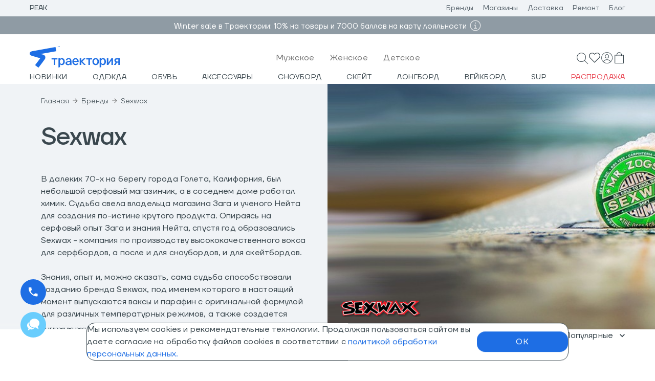

--- FILE ---
content_type: text/html; charset=UTF-8
request_url: https://www.traektoria.ru/brand/sexwax/
body_size: 3116
content:
<!DOCTYPE html>
<!--[if IE 7]>
<html class="no-js lt-ie9 lt-ie8 ie7"> <![endif]-->
<!--[if IE 8]>
<html class="no-js lt-ie9 ie8"> <![endif]-->
<!--[if gt IE 8]><!-->
<html class="no-js"> <!--<![endif]-->
<head >
	<meta name="robots" content="index, follow" />
    <meta charset="utf-8">
    <meta http-equiv="X-UA-Compatible" content="IE=edge">
    <meta name="viewport" content="width=device-width, initial-scale=1">
    <meta name="yandex-verification" content="69d696352488e451"/>
    <meta name="google-site-verification" content="-o9UvCf5W6QhFtOlO5Ubjv7cMxDjCjUv68M4hfW9rtk"/>
    <meta name="url" content="https://www.traektoria.ru/"/>
    <meta name="theme-color" content="#1E6EE4">
	<meta name="title" content="Sexwax - купить товары Sex Wax в магазине Траектория | Sexwax цены, магазин, отзывы" />
<meta name="description" content="Большой выбор воска и парафинов Sexwax в нашем интернет-магазине. Бесплатная доставка, актуальные коллекции Sex Wax, лучшие цены" />
    <title>Sexwax - купить товары Sex Wax в магазине Траектория | Sexwax цены, магазин, отзывы</title>
    <link rel="icon" href="/local/templates/traektoria_api/favicon.ico"/>
    <link rel="icon" type="image/png" href="/local/templates/traektoria_api/favicon.png"/>
    <link rel="icon" type="image/svg+xml" href="/local/templates/traektoria_api/favicon.svg"/>
    <link rel="apple-touch-icon-precomposed" href="/local/templates/traektoria_api/apple-touch-icon.png"/>
	<link href="/bitrix/cache/css/ta/traektoria_api/template_e1744e8a63c2b5ba06353ce8ff0849c0/template_e1744e8a63c2b5ba06353ce8ff0849c0_v1.css?17660078511787" type="text/css"  data-template-style="true" rel="stylesheet" />
<script  src="/bitrix/cache/js/ta/traektoria_api/template_0b992261eb4b1706c8f2af89ae4cbdb0/template_0b992261eb4b1706c8f2af89ae4cbdb0_v1.js?176600785112845"></script>

<script>if(!window.BX)window.BX={};if(!window.BX.message)window.BX.message=function(mess){if(typeof mess==='object'){for(let i in mess) {BX.message[i]=mess[i];} return true;}};</script>
<script>(window.BX||top.BX).message({"pull_server_enabled":"N","pull_config_timestamp":1697456404,"shared_worker_allowed":"Y","pull_guest_mode":"N","pull_guest_user_id":0,"pull_worker_mtime":1745856734});(window.BX||top.BX).message({"PULL_OLD_REVISION":"Для продолжения корректной работы с сайтом необходимо перезагрузить страницу."});</script>
<script>(window.BX||top.BX).message({"JS_CORE_LOADING":"Загрузка...","JS_CORE_NO_DATA":"- Нет данных -","JS_CORE_WINDOW_CLOSE":"Закрыть","JS_CORE_WINDOW_EXPAND":"Развернуть","JS_CORE_WINDOW_NARROW":"Свернуть в окно","JS_CORE_WINDOW_SAVE":"Сохранить","JS_CORE_WINDOW_CANCEL":"Отменить","JS_CORE_WINDOW_CONTINUE":"Продолжить","JS_CORE_H":"ч","JS_CORE_M":"м","JS_CORE_S":"с","JSADM_AI_HIDE_EXTRA":"Скрыть лишние","JSADM_AI_ALL_NOTIF":"Показать все","JSADM_AUTH_REQ":"Требуется авторизация!","JS_CORE_WINDOW_AUTH":"Войти","JS_CORE_IMAGE_FULL":"Полный размер"});</script>

<script src="/bitrix/js/main/core/core.min.js?1756115141229643"></script>

<script>BX.Runtime.registerExtension({"name":"main.core","namespace":"BX","loaded":true});</script>
<script>BX.setJSList(["\/bitrix\/js\/main\/core\/core_ajax.js","\/bitrix\/js\/main\/core\/core_promise.js","\/bitrix\/js\/main\/polyfill\/promise\/js\/promise.js","\/bitrix\/js\/main\/loadext\/loadext.js","\/bitrix\/js\/main\/loadext\/extension.js","\/bitrix\/js\/main\/polyfill\/promise\/js\/promise.js","\/bitrix\/js\/main\/polyfill\/find\/js\/find.js","\/bitrix\/js\/main\/polyfill\/includes\/js\/includes.js","\/bitrix\/js\/main\/polyfill\/matches\/js\/matches.js","\/bitrix\/js\/ui\/polyfill\/closest\/js\/closest.js","\/bitrix\/js\/main\/polyfill\/fill\/main.polyfill.fill.js","\/bitrix\/js\/main\/polyfill\/find\/js\/find.js","\/bitrix\/js\/main\/polyfill\/matches\/js\/matches.js","\/bitrix\/js\/main\/polyfill\/core\/dist\/polyfill.bundle.js","\/bitrix\/js\/main\/core\/core.js","\/bitrix\/js\/main\/polyfill\/intersectionobserver\/js\/intersectionobserver.js","\/bitrix\/js\/main\/lazyload\/dist\/lazyload.bundle.js","\/bitrix\/js\/main\/polyfill\/core\/dist\/polyfill.bundle.js","\/bitrix\/js\/main\/parambag\/dist\/parambag.bundle.js"]);
</script>
<script>(window.BX||top.BX).message({"LANGUAGE_ID":"ru","FORMAT_DATE":"DD.MM.YYYY","FORMAT_DATETIME":"DD.MM.YYYY HH:MI:SS","COOKIE_PREFIX":"BITRIX_SM","SERVER_TZ_OFFSET":"10800","UTF_MODE":"Y","SITE_ID":"ta","SITE_DIR":"\/","USER_ID":"","SERVER_TIME":1769245267,"USER_TZ_OFFSET":0,"USER_TZ_AUTO":"Y","bitrix_sessid":"824ac869c75bfab48df2adbc921ef591"});</script>


<script src="/bitrix/js/pull/protobuf/protobuf.min.js?159714131876433"></script>
<script src="/bitrix/js/pull/protobuf/model.min.js?159714131814190"></script>
<script src="/bitrix/js/main/core/core_promise.min.js?15944022802490"></script>
<script src="/bitrix/js/rest/client/rest.client.min.js?16082792569240"></script>
<script src="/bitrix/js/pull/client/pull.client.min.js?174729788449849"></script>
<script type="text/javascript">BX.setJSList(["/local/modules/kodix.sale/install/js/kodix.sale/kodix_sale.js?172984377412513"]); </script>

<script>BX.setCSSList(['/local/traektoria_ta/build/assets/css/index-6331806a.css']);</script>
<script type="module" crossorigin src="/local/traektoria_ta/build/assets/js/main-ddd3b0b7.js"></script>
<link rel="modulepreload" href="/local/traektoria_ta/build/assets/js/chunk-react-46c63fbc.js?1769162898">
<link rel="modulepreload" href="/local/traektoria_ta/build/assets/js/chunk-material-ui-4be27c53.js?1769162898">
<link rel="modulepreload" href="/local/traektoria_ta/build/assets/js/chunk-lodash-6114c6d4.js?1706628771">
<script type="text/javascript">if (!window.TRK) window.TRK={}; window.TRK.variables = {}; window.TRK.variables = {'environment':'prod'};</script>
<script>(function(w,d,s,l,i){w[l]=w[l]||[];w[l].push({'gtm.start':new Date().getTime(),event:'gtm.js'});var f=d.getElementsByTagName(s)[0],j=d.createElement(s),dl=l!='dataLayer'?'&l='+l:'';j.async=true;j.src='https://www.googletagmanager.com/gtm.js?id='+i+dl;f.parentNode.insertBefore(j,f);})(window,document,'script','dataLayer','GTM-NQP76K4');</script>



</head>
<body>

<div id="root"></div>

<div id="brands"></div>
<div id="footer"></div>

    <script type="text/javascript">
		window.yandexID = '28188384';
		var ip = {ip_address: "52.15.47.100"};
		(function (m, e, t, r, i, k, a) {
			m[i] = m[i] || function () {
				(m[i].a = m[i].a || []).push(arguments)
			};
			m[i].l = 1 * new Date();
			k = e.createElement(t), a = e.getElementsByTagName(t)[0], k.async = 1, k.src = r, a.parentNode.insertBefore(k, a)
		})
		(window, document, "script", "https://mc.yandex.ru/metrika/tag.js", "ym");

		ym(window.yandexID, "init", {
			clickmap: true,
			trackLinks: true,
			accurateTrackBounce: true,
			triggerEvent: true,
			webvisor: true,
			ecommerce: "dataLayer",
			params: window.ip
		});

		ym(window.yandexID, 'userParams', {
			UserID: ""
		});

		if (typeof yaCounter === 'undefined') {
			window.yaCounter = {};

			yaCounter.reachGoal = function (goal) {
				ym(window.yandexID, 'reachGoal', goal);
			}
		}
    </script>
    <noscript>
        <div><img src="https://mc.yandex.ru/watch/28188384" style="position:absolute; left:-9999px;" alt=""/></div>
    </noscript>
	    <script>
        mindbox = window.mindbox || function() { mindbox.queue.push(arguments); };
        mindbox.queue = mindbox.queue || [];
        mindbox('create', {
            endpointId: 'traektoriaru.Website'
        });
    </script>
    <script src="https://api.s.mindbox.ru/scripts/v1/tracker.js" async></script>
        <script>
		(function (w, d, u, i, o, s, p) {
			if (d.getElementById(i)) {
				return;
			}
			w['MangoObject'] = o;
			w[o] = w[o] || function () {
				(w[o].q = w[o].q || []).push(arguments)
			};
			w[o].u = u;
			w[o].t = 1 * new Date();
			s = d.createElement('script');
			s.async = 1;
			s.id = i;
			s.src = u;
			s.charset = 'utf-8';
			p = d.getElementsByTagName('script')[0];
			p.parentNode.insertBefore(s, p);
		}(window, document, '//widgets.mango-office.ru/widgets/mango.js', 'mango-js', 'mgo'));
		mgo({multichannel: {id: 13761}});
    </script>
</body>
</html>


--- FILE ---
content_type: text/css
request_url: https://www.traektoria.ru/bitrix/cache/css/ta/traektoria_api/template_e1744e8a63c2b5ba06353ce8ff0849c0/template_e1744e8a63c2b5ba06353ce8ff0849c0_v1.css?17660078511787
body_size: 397
content:


/* Start:/local/traektoria_ta/build/assets/css/index-6331806a.css?17326292551613*/
@font-face{font-family:TTFirsNeue-Light;src:url(/local/traektoria_ta/build/assets/fonts/TTFirsNeue-Light-c975bc58.woff2) format("woff2"),url(/local/traektoria_ta/build/assets/fonts/TTFirsNeue-Light-decfd1e7.woff) format("woff");font-weight:300;font-style:normal}@font-face{font-family:TTFirsNeue-Medium;src:url(/local/traektoria_ta/build/assets/fonts/TTFirsNeue-Medium-811a0521.woff2) format("woff2"),url(/local/traektoria_ta/build/assets/fonts/TTFirsNeue-Medium-c46afb23.woff) format("woff");font-weight:500;font-style:normal}@font-face{font-family:TTFirsNeue-ExtraLight;src:url(/local/traektoria_ta/build/assets/fonts/TTFirsNeue-ExtraLight-8cf8209c.woff2) format("woff2"),url(/local/traektoria_ta/build/assets/fonts/TTFirsNeue-ExtraLight-198c1e3c.woff) format("woff");font-weight:200;font-style:normal}@font-face{font-family:TTFirsNeue-DemiBold;src:url(/local/traektoria_ta/build/assets/fonts/TTFirsNeue-DemiBold-42e9a882.woff2) format("woff2"),url(/local/traektoria_ta/build/assets/fonts/TTFirsNeue-DemiBold-80b50acf.woff) format("woff");font-weight:600;font-style:normal}@font-face{font-family:TTFirsNeue-Regular;src:url(/local/traektoria_ta/build/assets/fonts/TTFirsNeue-Regular-8f9353a7.woff2) format("woff2"),url(/local/traektoria_ta/build/assets/fonts/TTFirsNeue-Regular-eabd7e6b.woff) format("woff");font-weight:400;font-style:normal}html,body,#map{background-color:#fff;margin:0;padding:0}.marker-cluster-medium,.marker-cluster-medium div,.marker-cluster-large,.marker-cluster-large div,.marker-cluster-small,.marker-cluster-small div{background-color:#63b7df!important}[hidden]{display:none!important}

/* End */
/* /local/traektoria_ta/build/assets/css/index-6331806a.css?17326292551613 */


--- FILE ---
content_type: application/javascript
request_url: https://www.traektoria.ru/local/traektoria_ta/build/assets/js/chunk-index-e75f8ecf.js
body_size: 2740
content:
import{j as e,c as u,_ as D,L as z,b as E,X as P}from"./main-ddd3b0b7.js";import{m as I,l as q,u as Q,p as f,n as V,G as h,k as T,o as C,T as x}from"./chunk-material-ui-4be27c53.js";import{S as X,N as Y,P as J,a as Z}from"./chunk-swiper.min-1a9b3adc.js";import{s as K,W as U,B as R,S as A,N as ee}from"./chunk-scrollbar.min-a8254ef1.js";import{r as te}from"./chunk-ymGoals-05eddcbe.js";import{i as oe}from"./chunk-generateUtilityClasses-bd26f3f3.js";import{r as ae}from"./chunk-createSvgIcon-2d97f76e.js";const se=I(t=>({cardRoot:{position:"relative",border:"unset",borderRadius:"unset",overflow:"unset"}}),{name:"ProductCard"}),he=({children:t})=>{const o=se();return e.jsx(q,{variant:"outlined",classes:{root:u(o.cardRoot)},children:t})};const be=({url:t,imgUrlArr:o=[],imgTitle:l,imgAlt:r,technologies:i,badge:d,advertBadge:p,containerSize:c,defaultColorSku:b,currentSKU:n,inWishlist:s,onCardClick:y,productId:j,isComingSoon:S,setIsComingSoon:L,setGaEventSkuId:N,isPopularProduct:W,discounted:_,viewed:v=!1,referer:M=""})=>{const a=K(),k=Q("(max-width: 768px)"),[B,{data:H,isLoading:$}]=D(),O=()=>{n&&B({url:E.user.wishlist.add,id:n}).then(m=>{m.data.status==="success"&&(N(String(n)),te("addWishListCat"))})},G=n,g=n||b;return e.jsxs(f,{classes:{root:u(a.productRoot,{[a.productSmall]:c==="small",[a.productMedium]:c==="medium",[a.productBig]:c==="big",[a.productMain]:c==="main"})},component:"div",children:[o==null?void 0:o.map(m=>e.jsx("link",{rel:"preload",href:m,as:"image"})),!k&&e.jsx(U,{handleWishIconInCatalog:O,inWishlist:s,productSku:n,addWishList:$,wishListItem:H,showWishListIcon:G}),e.jsxs(V,{component:z,to:`${t}${g?`?SKU=${g}`:""}`,onClick:y,classes:{root:a.containerLink},state:{sku:g,referer:M},preventScrollReset:!0,children:[e.jsxs(h,{classes:{root:a.badgeGrid},children:[d&&e.jsx(T,{classes:{root:u(a.badgeStyle,d==="SOON"?a.badgeSoon:a.badgeNew)},label:d}),!Array.isArray(p)&&e.jsx(R,{...p}),_&&e.jsx(R,{badge_text:"УЦЕНКА",badge_text_color:"#F79009",badge_background_color:"white",borderColor:"#F79009"})]}),k&&!W?e.jsx(h,{classes:{root:a.productImgGrid},children:e.jsx(X,{modules:[Y,J,A],slidesPerView:1,loop:!1,navigation:{nextEl:".custom-next",prevEl:".custom-prev"},pagination:{clickable:!0},allowTouchMove:!0,children:o.map(m=>e.jsx(Z,{children:e.jsx("img",{src:m,alt:r,className:"imgSwiper"})}))})}):e.jsxs(h,{classes:{root:u(a.productImgGrid,(o==null?void 0:o[1])&&a.imgHover)},children:[e.jsx(f,{component:"img",classes:{media:a.productImg},src:v&&(o==null?void 0:o[0]),"data-src":o==null?void 0:o[0],alt:r,title:l,loading:"lazy"}),(o==null?void 0:o[1])&&e.jsx(f,{component:"img",classes:{media:a.productImg},src:v&&o[1],alt:r,title:l,loading:"lazy"})]}),e.jsx(f,{component:"img",classes:{media:a.productImgTechno},src:i==null?void 0:i.image,alt:i==null?void 0:i.name,title:i==null?void 0:i.name})]}),S&&e.jsx(ee,{productId:j,isComingSoon:S,setIsComingSoon:L})]})};var w={},ie=oe;Object.defineProperty(w,"__esModule",{value:!0});var F=w.default=void 0,ne=ie(ae()),re=e;F=w.default=(0,ne.default)((0,re.jsx)("path",{d:"M12 17.27 18.18 21l-1.64-7.03L22 9.24l-7.19-.61L12 2 9.19 8.63 2 9.24l5.46 4.73L5.82 21z"}),"Star");const de=I(t=>({link:{textDecoration:"none"},flexFlow:{flexFlow:"column","& .categoryBlock":{display:"flex",gap:6,width:"100%","@media (max-width: 479px)":{flexWrap:"wrap-reverse"}}},cardContentRoot:{display:"flex",padding:0,"&:not(:last-child)":{paddingBottom:t.spacing(1)},"&:last-child":{padding:0},"@media (max-width: 768px)":{flexDirection:"column"}},productCategory:{display:"block",fontFamily:"TTFirsNeue-Light, sans-serif",fontWeight:300,color:t.textColor.black60.color,fontSize:"0.875rem",lineHeight:"1.5rem",width:"min-content",wordBreak:"normal",whiteSpace:"normal",flex:" 1 1 auto",minWidth:0,overflowWrap:"break-word","@media (max-width: 960px)":{fontSize:t.fontsUp?"0.975rem":"0.875rem"},"@media (max-width: 479px)":{fontSize:t.fontsUp?"0.85rem":"0.75rem",lineHeight:"0.875rem"}},productName:{fontFamily:"TTFirsNeue-Regular,sans-serif",fontWeight:400,fontSize:"0.875rem",lineHeight:"1.5rem",textTransform:"none","@media (max-width: 960px)":{fontSize:t.fontsUp?"0.975rem":"0.875rem"},"@media (max-width: 479px)":{fontSize:t.fontsUp?"0.85rem":"0.75rem",lineHeight:"0.875rem"},"& b":{textTransform:"uppercase",fontFamily:t.typography.h2.fontFamily}},ratingBlock:{display:"flex",gap:2,flex:"0 0 auto",whiteSpace:"nowrap","@media (min-width: 1280px)":{paddingInlineEnd:11},"& svg":{color:t.mainColor,fontSize:"1.1rem","@media (min-width: 1024px)":{transform:"translate(0, 2px)"},"@media (max-width: 479px)":{fontSize:"0.885rem"}}},textMini:{fontFamily:"TTFirsNeue-Light, sans-serif",fontSize:"0.875rem",lineHeight:"1.5rem","@media (max-width: 479px)":{lineHeight:"revert",fontSize:t.typography.pxToRem(12)}},productChipPrice:{color:t.color.blue,height:26,textTransform:"uppercase",borderRadius:9,border:"1px solid #1e6ee4",boxSizing:"border-box",backgroundColor:"#ffffff",fontSize:"0.875rem","@media (max-width: 960px)":{fontSize:t.fontsUp?"0.975rem":"0.875rem"},"@media (max-width: 479px)":{border:"0.75px solid #1e6ee4",borderRadius:"5px",height:"22px",lineHeight:"16px",fontSize:t.fontsUp?"0.775rem":"0.675rem"}},productPrice:{fontFamily:"TTFirsNeue-Medium, sans-serif",fontWeight:400,marginRight:t.spacing(1),"@media (max-width: 479px)":{fontSize:t.fontsUp?"1rem":"0.9rem",lineHeight:"0.875rem"}},productOldPrice:{position:"relative",marginRight:6,"&:after":{content:"' '",position:"absolute",width:"100%",height:"1px",left:"0",top:"50%",transform:"translateY(-50%) rotate(-3deg)",background:t.color.black60,border:`1px solid ${t.color.black0}`,zIndex:10},"@media (max-width: 479px)":{fontSize:t.fontsUp?"0.9rem":"0.8rem",lineHeight:"0.875rem","&:after":{top:"6px"}}}}),{name:"ProductInfo"}),ye=({title:t,brandName:o,name:l,price:r,oldPrice:i,percent:d,url:p,metaDesk:c,isAvailable:b,rating:n})=>{const s=de(),y=`${t} ${o} ${l}`,j=Number(n)>=4;return e.jsxs(e.Fragment,{children:[e.jsx(C,{classes:{root:u(s.cardContentRoot,s.flexFlow)},children:e.jsxs(z,{className:s.link,title:y,to:p,children:[e.jsx("div",{itemProp:"brand",itemType:"http://schema.org/Brand",itemScope:!0,children:e.jsx("meta",{itemProp:"name",content:o})}),e.jsxs("div",{className:"categoryBlock",children:[e.jsxs(x,{itemProp:"category",variant:"body1",component:"span",classes:{root:s.productCategory},children:[t," "]}),j&&e.jsxs(h,{item:!0,xl:"auto",classes:{root:s.ratingBlock},children:[e.jsx(F,{fontSize:"small"}),e.jsx(x,{classes:{root:s.textMini},color:"secondary",component:"span",variant:"body1",children:n})]})]}),e.jsxs(x,{itemProp:"name",variant:"body1",component:"span",classes:{root:s.productName},children:[e.jsx("b",{children:o})," ",l]})]})}),e.jsx("meta",{itemProp:"description",content:c}),e.jsx("meta",{itemProp:"url",content:p}),e.jsxs(C,{classes:{root:s.cardContentRoot},children:[e.jsxs(x,{itemProp:"offers",itemScope:!0,itemType:"http://schema.org/Offer",variant:"body1",component:"span",classes:{body1:s.productPrice},children:[e.jsx("meta",{itemProp:"price",content:String(r)}),e.jsx("meta",{itemProp:"priceCurrency",content:"RUB"}),e.jsx("link",{itemProp:"availability",href:b?"http://schema.org/InStock":"http://schema.org/OutOfStock"}),P(r)]})," ",d&&e.jsxs("div",{children:[i&&e.jsx(x,{variant:"body1",component:"span",classes:{body1:s.productOldPrice},children:P(i)}),e.jsx(T,{classes:{root:s.productChipPrice},label:d})]})]})]})};export{he as P,be as a,ye as b};


--- FILE ---
content_type: application/javascript
request_url: https://www.traektoria.ru/local/traektoria_ta/build/assets/js/main-ddd3b0b7.js
body_size: 98820
content:
import{r as T,c as Sc,d as Tc,R as bt,a as Ya,o as Ec}from"./chunk-react-46c63fbc.js";import{c as Pc,_ as ka,a as qr,h as Mo,r as Oc,b as xc,d as Ds,m as Xa,P as Cc,S as _c,G as oi,T as Is,e as Rc,f as kc,g as Ie,L as Ac,B as Mc}from"./chunk-material-ui-4be27c53.js";import{a as eo,c as Do,g as to}from"./chunk-lodash-6114c6d4.js";(function(){const t=document.createElement("link").relList;if(t&&t.supports&&t.supports("modulepreload"))return;for(const a of document.querySelectorAll('link[rel="modulepreload"]'))n(a);new MutationObserver(a=>{for(const i of a)if(i.type==="childList")for(const o of i.addedNodes)o.tagName==="LINK"&&o.rel==="modulepreload"&&n(o)}).observe(document,{childList:!0,subtree:!0});function r(a){const i={};return a.integrity&&(i.integrity=a.integrity),a.referrerPolicy&&(i.referrerPolicy=a.referrerPolicy),a.crossOrigin==="use-credentials"?i.credentials="include":a.crossOrigin==="anonymous"?i.credentials="omit":i.credentials="same-origin",i}function n(a){if(a.ep)return;a.ep=!0;const i=r(a);fetch(a.href,i)}})();var Ls={exports:{}},_n={};/** @license React v17.0.2
 * react-jsx-runtime.production.min.js
 *
 * Copyright (c) Facebook, Inc. and its affiliates.
 *
 * This source code is licensed under the MIT license found in the
 * LICENSE file in the root directory of this source tree.
 */var Dc=T,Ns=60103;_n.Fragment=60107;if(typeof Symbol=="function"&&Symbol.for){var Io=Symbol.for;Ns=Io("react.element"),_n.Fragment=Io("react.fragment")}var Ic=Dc.__SECRET_INTERNALS_DO_NOT_USE_OR_YOU_WILL_BE_FIRED.ReactCurrentOwner,Lc=Object.prototype.hasOwnProperty,Nc={key:!0,ref:!0,__self:!0,__source:!0};function qs(e,t,r){var n,a={},i=null,o=null;r!==void 0&&(i=""+r),t.key!==void 0&&(i=""+t.key),t.ref!==void 0&&(o=t.ref);for(n in t)Lc.call(t,n)&&!Nc.hasOwnProperty(n)&&(a[n]=t[n]);if(e&&e.defaultProps)for(n in t=e.defaultProps,t)a[n]===void 0&&(a[n]=t[n]);return{$$typeof:Ns,type:e,key:i,ref:o,props:a,_owner:Ic.current}}_n.jsx=qs;_n.jsxs=qs;Ls.exports=_n;var J=Ls.exports,Bn={};/*!
 * cookie
 * Copyright(c) 2012-2014 Roman Shtylman
 * Copyright(c) 2015 Douglas Christopher Wilson
 * MIT Licensed
 */var Lo;function qc(){if(Lo)return Bn;Lo=1,Bn.parse=o,Bn.serialize=s;var e=Object.prototype.toString,t=Object.prototype.hasOwnProperty,r=/^[!#$%&'*+\-.^_`|~0-9A-Za-z]+$/,n=/^("?)[\u0021\u0023-\u002B\u002D-\u003A\u003C-\u005B\u005D-\u007E]*\1$/,a=/^([.]?[a-z0-9]([a-z0-9-]{0,61}[a-z0-9])?)([.][a-z0-9]([a-z0-9-]{0,61}[a-z0-9])?)*$/i,i=/^[\u0020-\u003A\u003D-\u007E]*$/;function o(d,v){if(typeof d!="string")throw new TypeError("argument str must be a string");var p={},g=d.length;if(g<2)return p;var w=v&&v.decode||c,b=0,S=0,m=0;do{if(S=d.indexOf("=",b),S===-1)break;if(m=d.indexOf(";",b),m===-1)m=g;else if(S>m){b=d.lastIndexOf(";",S-1)+1;continue}var O=u(d,b,S),P=l(d,S,O),y=d.slice(O,P);if(!t.call(p,y)){var x=u(d,S+1,m),R=l(d,m,x);d.charCodeAt(x)===34&&d.charCodeAt(R-1)===34&&(x++,R--);var C=d.slice(x,R);p[y]=h(C,w)}b=m+1}while(b<g);return p}function u(d,v,p){do{var g=d.charCodeAt(v);if(g!==32&&g!==9)return v}while(++v<p);return p}function l(d,v,p){for(;v>p;){var g=d.charCodeAt(--v);if(g!==32&&g!==9)return v+1}return p}function s(d,v,p){var g=p&&p.encode||encodeURIComponent;if(typeof g!="function")throw new TypeError("option encode is invalid");if(!r.test(d))throw new TypeError("argument name is invalid");var w=g(v);if(!n.test(w))throw new TypeError("argument val is invalid");var b=d+"="+w;if(!p)return b;if(p.maxAge!=null){var S=Math.floor(p.maxAge);if(!isFinite(S))throw new TypeError("option maxAge is invalid");b+="; Max-Age="+S}if(p.domain){if(!a.test(p.domain))throw new TypeError("option domain is invalid");b+="; Domain="+p.domain}if(p.path){if(!i.test(p.path))throw new TypeError("option path is invalid");b+="; Path="+p.path}if(p.expires){var m=p.expires;if(!f(m)||isNaN(m.valueOf()))throw new TypeError("option expires is invalid");b+="; Expires="+m.toUTCString()}if(p.httpOnly&&(b+="; HttpOnly"),p.secure&&(b+="; Secure"),p.partitioned&&(b+="; Partitioned"),p.priority){var O=typeof p.priority=="string"?p.priority.toLowerCase():p.priority;switch(O){case"low":b+="; Priority=Low";break;case"medium":b+="; Priority=Medium";break;case"high":b+="; Priority=High";break;default:throw new TypeError("option priority is invalid")}}if(p.sameSite){var P=typeof p.sameSite=="string"?p.sameSite.toLowerCase():p.sameSite;switch(P){case!0:b+="; SameSite=Strict";break;case"lax":b+="; SameSite=Lax";break;case"strict":b+="; SameSite=Strict";break;case"none":b+="; SameSite=None";break;default:throw new TypeError("option sameSite is invalid")}}return b}function c(d){return d.indexOf("%")!==-1?decodeURIComponent(d):d}function f(d){return e.call(d)==="[object Date]"}function h(d,v){try{return v(d)}catch{return d}}return Bn}var ea=qc();function Fc(){const e=typeof global>"u"?void 0:global.TEST_HAS_DOCUMENT_COOKIE;return typeof e=="boolean"?e:typeof document=="object"&&typeof document.cookie=="string"}function Uc(e){return typeof e=="string"?ea.parse(e):typeof e=="object"&&e!==null?e:{}}function ui(e,t={}){const r=jc(e);if(!t.doNotParse)try{return JSON.parse(r)}catch{}return e}function jc(e){return e&&e[0]==="j"&&e[1]===":"?e.substr(2):e}class ro{constructor(t,r={}){this.changeListeners=[],this.HAS_DOCUMENT_COOKIE=!1,this.update=()=>{if(!this.HAS_DOCUMENT_COOKIE)return;const a=this.cookies;this.cookies=ea.parse(document.cookie),this._checkChanges(a)};const n=typeof document>"u"?"":document.cookie;this.cookies=Uc(t||n),this.defaultSetOptions=r,this.HAS_DOCUMENT_COOKIE=Fc()}_emitChange(t){for(let r=0;r<this.changeListeners.length;++r)this.changeListeners[r](t)}_checkChanges(t){new Set(Object.keys(t).concat(Object.keys(this.cookies))).forEach(n=>{t[n]!==this.cookies[n]&&this._emitChange({name:n,value:ui(this.cookies[n])})})}_startPolling(){this.pollingInterval=setInterval(this.update,300)}_stopPolling(){this.pollingInterval&&clearInterval(this.pollingInterval)}get(t,r={}){return r.doNotUpdate||this.update(),ui(this.cookies[t],r)}getAll(t={}){t.doNotUpdate||this.update();const r={};for(let n in this.cookies)r[n]=ui(this.cookies[n],t);return r}set(t,r,n){n?n=Object.assign(Object.assign({},this.defaultSetOptions),n):n=this.defaultSetOptions;const a=typeof r=="string"?r:JSON.stringify(r);this.cookies=Object.assign(Object.assign({},this.cookies),{[t]:a}),this.HAS_DOCUMENT_COOKIE&&(document.cookie=ea.serialize(t,a,n)),this._emitChange({name:t,value:r,options:n})}remove(t,r){const n=r=Object.assign(Object.assign(Object.assign({},this.defaultSetOptions),r),{expires:new Date(1970,1,1,0,0,1),maxAge:0});this.cookies=Object.assign({},this.cookies),delete this.cookies[t],this.HAS_DOCUMENT_COOKIE&&(document.cookie=ea.serialize(t,"",n)),this._emitChange({name:t,value:void 0,options:r})}addChangeListener(t){this.changeListeners.push(t),this.HAS_DOCUMENT_COOKIE&&this.changeListeners.length===1&&(typeof window=="object"&&"cookieStore"in window?window.cookieStore.addEventListener("change",this.update):this._startPolling())}removeChangeListener(t){const r=this.changeListeners.indexOf(t);r>=0&&this.changeListeners.splice(r,1),this.HAS_DOCUMENT_COOKIE&&this.changeListeners.length===0&&(typeof window=="object"&&"cookieStore"in window?window.cookieStore.removeEventListener("change",this.update):this._stopPolling())}}/**
 * @remix-run/router v1.22.0
 *
 * Copyright (c) Remix Software Inc.
 *
 * This source code is licensed under the MIT license found in the
 * LICENSE.md file in the root directory of this source tree.
 *
 * @license MIT
 */function Ne(){return Ne=Object.assign?Object.assign.bind():function(e){for(var t=1;t<arguments.length;t++){var r=arguments[t];for(var n in r)Object.prototype.hasOwnProperty.call(r,n)&&(e[n]=r[n])}return e},Ne.apply(this,arguments)}var Qe;(function(e){e.Pop="POP",e.Push="PUSH",e.Replace="REPLACE"})(Qe||(Qe={}));const No="popstate";function zc(e){e===void 0&&(e={});function t(n,a){let{pathname:i,search:o,hash:u}=n.location;return vn("",{pathname:i,search:o,hash:u},a.state&&a.state.usr||null,a.state&&a.state.key||"default")}function r(n,a){return typeof a=="string"?a:Er(a)}return $c(t,r,null,e)}function ce(e,t){if(e===!1||e===null||typeof e>"u")throw new Error(t)}function Wr(e,t){if(!e){typeof console<"u"&&console.warn(t);try{throw new Error(t)}catch{}}}function Qc(){return Math.random().toString(36).substr(2,8)}function qo(e,t){return{usr:e.state,key:e.key,idx:t}}function vn(e,t,r,n){return r===void 0&&(r=null),Ne({pathname:typeof e=="string"?e:e.pathname,search:"",hash:""},typeof t=="string"?Kt(t):t,{state:r,key:t&&t.key||n||Qc()})}function Er(e){let{pathname:t="/",search:r="",hash:n=""}=e;return r&&r!=="?"&&(t+=r.charAt(0)==="?"?r:"?"+r),n&&n!=="#"&&(t+=n.charAt(0)==="#"?n:"#"+n),t}function Kt(e){let t={};if(e){let r=e.indexOf("#");r>=0&&(t.hash=e.substr(r),e=e.substr(0,r));let n=e.indexOf("?");n>=0&&(t.search=e.substr(n),e=e.substr(0,n)),e&&(t.pathname=e)}return t}function $c(e,t,r,n){n===void 0&&(n={});let{window:a=document.defaultView,v5Compat:i=!1}=n,o=a.history,u=Qe.Pop,l=null,s=c();s==null&&(s=0,o.replaceState(Ne({},o.state,{idx:s}),""));function c(){return(o.state||{idx:null}).idx}function f(){u=Qe.Pop;let g=c(),w=g==null?null:g-s;s=g,l&&l({action:u,location:p.location,delta:w})}function h(g,w){u=Qe.Push;let b=vn(p.location,g,w);r&&r(b,g),s=c()+1;let S=qo(b,s),m=p.createHref(b);try{o.pushState(S,"",m)}catch(O){if(O instanceof DOMException&&O.name==="DataCloneError")throw O;a.location.assign(m)}i&&l&&l({action:u,location:p.location,delta:1})}function d(g,w){u=Qe.Replace;let b=vn(p.location,g,w);r&&r(b,g),s=c();let S=qo(b,s),m=p.createHref(b);o.replaceState(S,"",m),i&&l&&l({action:u,location:p.location,delta:0})}function v(g){let w=a.location.origin!=="null"?a.location.origin:a.location.href,b=typeof g=="string"?g:Er(g);return b=b.replace(/ $/,"%20"),ce(w,"No window.location.(origin|href) available to create URL for href: "+b),new URL(b,w)}let p={get action(){return u},get location(){return e(a,o)},listen(g){if(l)throw new Error("A history only accepts one active listener");return a.addEventListener(No,f),l=g,()=>{a.removeEventListener(No,f),l=null}},createHref(g){return t(a,g)},createURL:v,encodeLocation(g){let w=v(g);return{pathname:w.pathname,search:w.search,hash:w.hash}},push:h,replace:d,go(g){return o.go(g)}};return p}var Oe;(function(e){e.data="data",e.deferred="deferred",e.redirect="redirect",e.error="error"})(Oe||(Oe={}));const Bc=new Set(["lazy","caseSensitive","path","id","index","children"]);function Wc(e){return e.index===!0}function Aa(e,t,r,n){return r===void 0&&(r=[]),n===void 0&&(n={}),e.map((a,i)=>{let o=[...r,String(i)],u=typeof a.id=="string"?a.id:o.join("-");if(ce(a.index!==!0||!a.children,"Cannot specify children on an index route"),ce(!n[u],'Found a route id collision on id "'+u+`".  Route id's must be globally unique within Data Router usages`),Wc(a)){let l=Ne({},a,t(a),{id:u});return n[u]=l,l}else{let l=Ne({},a,t(a),{id:u,children:void 0});return n[u]=l,a.children&&(l.children=Aa(a.children,t,o,n)),l}})}function mr(e,t,r){return r===void 0&&(r="/"),ta(e,t,r,!1)}function ta(e,t,r,n){let a=typeof t=="string"?Kt(t):t,i=Or(a.pathname||"/",r);if(i==null)return null;let o=Us(e);Hc(o);let u=null;for(let l=0;u==null&&l<o.length;++l){let s=nd(i);u=td(o[l],s,n)}return u}function Fs(e,t){let{route:r,pathname:n,params:a}=e;return{id:r.id,pathname:n,params:a,data:t[r.id],handle:r.handle}}function Us(e,t,r,n){t===void 0&&(t=[]),r===void 0&&(r=[]),n===void 0&&(n="");let a=(i,o,u)=>{let l={relativePath:u===void 0?i.path||"":u,caseSensitive:i.caseSensitive===!0,childrenIndex:o,route:i};l.relativePath.startsWith("/")&&(ce(l.relativePath.startsWith(n),'Absolute route path "'+l.relativePath+'" nested under path '+('"'+n+'" is not valid. An absolute child route path ')+"must start with the combined path of all its parent routes."),l.relativePath=l.relativePath.slice(n.length));let s=Vt([n,l.relativePath]),c=r.concat(l);i.children&&i.children.length>0&&(ce(i.index!==!0,"Index routes must not have child routes. Please remove "+('all child routes from route path "'+s+'".')),Us(i.children,t,c,s)),!(i.path==null&&!i.index)&&t.push({path:s,score:Zc(s,i.index),routesMeta:c})};return e.forEach((i,o)=>{var u;if(i.path===""||!((u=i.path)!=null&&u.includes("?")))a(i,o);else for(let l of js(i.path))a(i,o,l)}),t}function js(e){let t=e.split("/");if(t.length===0)return[];let[r,...n]=t,a=r.endsWith("?"),i=r.replace(/\?$/,"");if(n.length===0)return a?[i,""]:[i];let o=js(n.join("/")),u=[];return u.push(...o.map(l=>l===""?i:[i,l].join("/"))),a&&u.push(...o),u.map(l=>e.startsWith("/")&&l===""?"/":l)}function Hc(e){e.sort((t,r)=>t.score!==r.score?r.score-t.score:ed(t.routesMeta.map(n=>n.childrenIndex),r.routesMeta.map(n=>n.childrenIndex)))}const Gc=/^:[\w-]+$/,Vc=3,Kc=2,Yc=1,Xc=10,Jc=-2,Fo=e=>e==="*";function Zc(e,t){let r=e.split("/"),n=r.length;return r.some(Fo)&&(n+=Jc),t&&(n+=Kc),r.filter(a=>!Fo(a)).reduce((a,i)=>a+(Gc.test(i)?Vc:i===""?Yc:Xc),n)}function ed(e,t){return e.length===t.length&&e.slice(0,-1).every((n,a)=>n===t[a])?e[e.length-1]-t[t.length-1]:0}function td(e,t,r){r===void 0&&(r=!1);let{routesMeta:n}=e,a={},i="/",o=[];for(let u=0;u<n.length;++u){let l=n[u],s=u===n.length-1,c=i==="/"?t:t.slice(i.length)||"/",f=Uo({path:l.relativePath,caseSensitive:l.caseSensitive,end:s},c),h=l.route;if(!f&&s&&r&&!n[n.length-1].route.index&&(f=Uo({path:l.relativePath,caseSensitive:l.caseSensitive,end:!1},c)),!f)return null;Object.assign(a,f.params),o.push({params:a,pathname:Vt([i,f.pathname]),pathnameBase:od(Vt([i,f.pathnameBase])),route:h}),f.pathnameBase!=="/"&&(i=Vt([i,f.pathnameBase]))}return o}function Uo(e,t){typeof e=="string"&&(e={path:e,caseSensitive:!1,end:!0});let[r,n]=rd(e.path,e.caseSensitive,e.end),a=t.match(r);if(!a)return null;let i=a[0],o=i.replace(/(.)\/+$/,"$1"),u=a.slice(1);return{params:n.reduce((s,c,f)=>{let{paramName:h,isOptional:d}=c;if(h==="*"){let p=u[f]||"";o=i.slice(0,i.length-p.length).replace(/(.)\/+$/,"$1")}const v=u[f];return d&&!v?s[h]=void 0:s[h]=(v||"").replace(/%2F/g,"/"),s},{}),pathname:i,pathnameBase:o,pattern:e}}function rd(e,t,r){t===void 0&&(t=!1),r===void 0&&(r=!0),Wr(e==="*"||!e.endsWith("*")||e.endsWith("/*"),'Route path "'+e+'" will be treated as if it were '+('"'+e.replace(/\*$/,"/*")+'" because the `*` character must ')+"always follow a `/` in the pattern. To get rid of this warning, "+('please change the route path to "'+e.replace(/\*$/,"/*")+'".'));let n=[],a="^"+e.replace(/\/*\*?$/,"").replace(/^\/*/,"/").replace(/[\\.*+^${}|()[\]]/g,"\\$&").replace(/\/:([\w-]+)(\?)?/g,(o,u,l)=>(n.push({paramName:u,isOptional:l!=null}),l?"/?([^\\/]+)?":"/([^\\/]+)"));return e.endsWith("*")?(n.push({paramName:"*"}),a+=e==="*"||e==="/*"?"(.*)$":"(?:\\/(.+)|\\/*)$"):r?a+="\\/*$":e!==""&&e!=="/"&&(a+="(?:(?=\\/|$))"),[new RegExp(a,t?void 0:"i"),n]}function nd(e){try{return e.split("/").map(t=>decodeURIComponent(t).replace(/\//g,"%2F")).join("/")}catch(t){return Wr(!1,'The URL path "'+e+'" could not be decoded because it is is a malformed URL segment. This is probably due to a bad percent '+("encoding ("+t+").")),e}}function Or(e,t){if(t==="/")return e;if(!e.toLowerCase().startsWith(t.toLowerCase()))return null;let r=t.endsWith("/")?t.length-1:t.length,n=e.charAt(r);return n&&n!=="/"?null:e.slice(r)||"/"}function ad(e,t){t===void 0&&(t="/");let{pathname:r,search:n="",hash:a=""}=typeof e=="string"?Kt(e):e;return{pathname:r?r.startsWith("/")?r:id(r,t):t,search:ud(n),hash:sd(a)}}function id(e,t){let r=t.replace(/\/+$/,"").split("/");return e.split("/").forEach(a=>{a===".."?r.length>1&&r.pop():a!=="."&&r.push(a)}),r.length>1?r.join("/"):"/"}function si(e,t,r,n){return"Cannot include a '"+e+"' character in a manually specified "+("`to."+t+"` field ["+JSON.stringify(n)+"].  Please separate it out to the ")+("`to."+r+"` field. Alternatively you may provide the full path as ")+'a string in <Link to="..."> and the router will parse it for you.'}function zs(e){return e.filter((t,r)=>r===0||t.route.path&&t.route.path.length>0)}function no(e,t){let r=zs(e);return t?r.map((n,a)=>a===r.length-1?n.pathname:n.pathnameBase):r.map(n=>n.pathnameBase)}function ao(e,t,r,n){n===void 0&&(n=!1);let a;typeof e=="string"?a=Kt(e):(a=Ne({},e),ce(!a.pathname||!a.pathname.includes("?"),si("?","pathname","search",a)),ce(!a.pathname||!a.pathname.includes("#"),si("#","pathname","hash",a)),ce(!a.search||!a.search.includes("#"),si("#","search","hash",a)));let i=e===""||a.pathname==="",o=i?"/":a.pathname,u;if(o==null)u=r;else{let f=t.length-1;if(!n&&o.startsWith("..")){let h=o.split("/");for(;h[0]==="..";)h.shift(),f-=1;a.pathname=h.join("/")}u=f>=0?t[f]:"/"}let l=ad(a,u),s=o&&o!=="/"&&o.endsWith("/"),c=(i||o===".")&&r.endsWith("/");return!l.pathname.endsWith("/")&&(s||c)&&(l.pathname+="/"),l}const Vt=e=>e.join("/").replace(/\/\/+/g,"/"),od=e=>e.replace(/\/+$/,"").replace(/^\/*/,"/"),ud=e=>!e||e==="?"?"":e.startsWith("?")?e:"?"+e,sd=e=>!e||e==="#"?"":e.startsWith("#")?e:"#"+e;class Ma{constructor(t,r,n,a){a===void 0&&(a=!1),this.status=t,this.statusText=r||"",this.internal=a,n instanceof Error?(this.data=n.toString(),this.error=n):this.data=n}}function mn(e){return e!=null&&typeof e.status=="number"&&typeof e.statusText=="string"&&typeof e.internal=="boolean"&&"data"in e}const Qs=["post","put","patch","delete"],ld=new Set(Qs),cd=["get",...Qs],dd=new Set(cd),fd=new Set([301,302,303,307,308]),hd=new Set([307,308]),li={state:"idle",location:void 0,formMethod:void 0,formAction:void 0,formEncType:void 0,formData:void 0,json:void 0,text:void 0},pd={state:"idle",data:void 0,formMethod:void 0,formAction:void 0,formEncType:void 0,formData:void 0,json:void 0,text:void 0},nn={state:"unblocked",proceed:void 0,reset:void 0,location:void 0},io=/^(?:[a-z][a-z0-9+.-]*:|\/\/)/i,vd=e=>({hasErrorBoundary:!!e.hasErrorBoundary}),$s="remix-router-transitions";function md(e){const t=e.window?e.window:typeof window<"u"?window:void 0,r=typeof t<"u"&&typeof t.document<"u"&&typeof t.document.createElement<"u",n=!r;ce(e.routes.length>0,"You must provide a non-empty routes array to createRouter");let a;if(e.mapRouteProperties)a=e.mapRouteProperties;else if(e.detectErrorBoundary){let E=e.detectErrorBoundary;a=_=>({hasErrorBoundary:E(_)})}else a=vd;let i={},o=Aa(e.routes,a,void 0,i),u,l=e.basename||"/",s=e.dataStrategy||wd,c=e.patchRoutesOnNavigation,f=Ne({v7_fetcherPersist:!1,v7_normalizeFormMethod:!1,v7_partialHydration:!1,v7_prependBasename:!1,v7_relativeSplatPath:!1,v7_skipActionErrorRevalidation:!1},e.future),h=null,d=new Set,v=null,p=null,g=null,w=e.hydrationData!=null,b=mr(o,e.history.location,l),S=!1,m=null;if(b==null&&!c){let E=ht(404,{pathname:e.history.location.pathname}),{matches:_,route:k}=Yo(o);b=_,m={[k.id]:E}}b&&!e.hydrationData&&Ce(b,o,e.history.location.pathname).active&&(b=null);let O;if(b)if(b.some(E=>E.route.lazy))O=!1;else if(!b.some(E=>E.route.loader))O=!0;else if(f.v7_partialHydration){let E=e.hydrationData?e.hydrationData.loaderData:null,_=e.hydrationData?e.hydrationData.errors:null;if(_){let k=b.findIndex(M=>_[M.route.id]!==void 0);O=b.slice(0,k+1).every(M=>!ki(M.route,E,_))}else O=b.every(k=>!ki(k.route,E,_))}else O=e.hydrationData!=null;else if(O=!1,b=[],f.v7_partialHydration){let E=Ce(null,o,e.history.location.pathname);E.active&&E.matches&&(S=!0,b=E.matches)}let P,y={historyAction:e.history.action,location:e.history.location,matches:b,initialized:O,navigation:li,restoreScrollPosition:e.hydrationData!=null?!1:null,preventScrollReset:!1,revalidation:"idle",loaderData:e.hydrationData&&e.hydrationData.loaderData||{},actionData:e.hydrationData&&e.hydrationData.actionData||null,errors:e.hydrationData&&e.hydrationData.errors||m,fetchers:new Map,blockers:new Map},x=Qe.Pop,R=!1,C,A=!1,D=new Map,I=null,L=!1,N=!1,B=[],ee=new Set,$=new Map,ue=0,K=-1,ne=new Map,ae=new Set,re=new Map,de=new Map,Y=new Set,he=new Map,ge=new Map,ze;function mt(){if(h=e.history.listen(E=>{let{action:_,location:k,delta:M}=E;if(ze){ze(),ze=void 0;return}Wr(ge.size===0||M!=null,"You are trying to use a blocker on a POP navigation to a location that was not created by @remix-run/router. This will fail silently in production. This can happen if you are navigating outside the router via `window.history.pushState`/`window.location.hash` instead of using router navigation APIs.  This can also happen if you are using createHashRouter and the user manually changes the URL.");let U=kr({currentLocation:y.location,nextLocation:k,historyAction:_});if(U&&M!=null){let W=new Promise(te=>{ze=te});e.history.go(M*-1),Jt(U,{state:"blocked",location:k,proceed(){Jt(U,{state:"proceeding",proceed:void 0,reset:void 0,location:k}),W.then(()=>e.history.go(M))},reset(){let te=new Map(y.blockers);te.set(U,nn),ve({blockers:te})}});return}return me(_,k)}),r){Id(t,D);let E=()=>Ld(t,D);t.addEventListener("pagehide",E),I=()=>t.removeEventListener("pagehide",E)}return y.initialized||me(Qe.Pop,y.location,{initialHydration:!0}),P}function Ge(){h&&h(),I&&I(),d.clear(),C&&C.abort(),y.fetchers.forEach((E,_)=>Rr(_)),y.blockers.forEach((E,_)=>zn(_))}function rt(E){return d.add(E),()=>d.delete(E)}function ve(E,_){_===void 0&&(_={}),y=Ne({},y,E);let k=[],M=[];f.v7_fetcherPersist&&y.fetchers.forEach((U,W)=>{U.state==="idle"&&(Y.has(W)?M.push(W):k.push(W))}),Y.forEach(U=>{!y.fetchers.has(U)&&!$.has(U)&&M.push(U)}),[...d].forEach(U=>U(y,{deletedFetchers:M,viewTransitionOpts:_.viewTransitionOpts,flushSync:_.flushSync===!0})),f.v7_fetcherPersist?(k.forEach(U=>y.fetchers.delete(U)),M.forEach(U=>Rr(U))):M.forEach(U=>Y.delete(U))}function q(E,_,k){var M,U;let{flushSync:W}=k===void 0?{}:k,te=y.actionData!=null&&y.navigation.formMethod!=null&&Ct(y.navigation.formMethod)&&y.navigation.state==="loading"&&((M=E.state)==null?void 0:M._isRedirect)!==!0,z;_.actionData?Object.keys(_.actionData).length>0?z=_.actionData:z=null:te?z=y.actionData:z=null;let F=_.loaderData?Vo(y.loaderData,_.loaderData,_.matches||[],_.errors):y.loaderData,j=y.blockers;j.size>0&&(j=new Map(j),j.forEach((oe,xe)=>j.set(xe,nn)));let H=R===!0||y.navigation.formMethod!=null&&Ct(y.navigation.formMethod)&&((U=E.state)==null?void 0:U._isRedirect)!==!0;u&&(o=u,u=void 0),L||x===Qe.Pop||(x===Qe.Push?e.history.push(E,E.state):x===Qe.Replace&&e.history.replace(E,E.state));let X;if(x===Qe.Pop){let oe=D.get(y.location.pathname);oe&&oe.has(E.pathname)?X={currentLocation:y.location,nextLocation:E}:D.has(E.pathname)&&(X={currentLocation:E,nextLocation:y.location})}else if(A){let oe=D.get(y.location.pathname);oe?oe.add(E.pathname):(oe=new Set([E.pathname]),D.set(y.location.pathname,oe)),X={currentLocation:y.location,nextLocation:E}}ve(Ne({},_,{actionData:z,loaderData:F,historyAction:x,location:E,initialized:!0,navigation:li,revalidation:"idle",restoreScrollPosition:nt(E,_.matches||y.matches),preventScrollReset:H,blockers:j}),{viewTransitionOpts:X,flushSync:W===!0}),x=Qe.Pop,R=!1,A=!1,L=!1,N=!1,B=[]}async function V(E,_){if(typeof E=="number"){e.history.go(E);return}let k=Ri(y.location,y.matches,l,f.v7_prependBasename,E,f.v7_relativeSplatPath,_==null?void 0:_.fromRouteId,_==null?void 0:_.relative),{path:M,submission:U,error:W}=jo(f.v7_normalizeFormMethod,!1,k,_),te=y.location,z=vn(y.location,M,_&&_.state);z=Ne({},z,e.history.encodeLocation(z));let F=_&&_.replace!=null?_.replace:void 0,j=Qe.Push;F===!0?j=Qe.Replace:F===!1||U!=null&&Ct(U.formMethod)&&U.formAction===y.location.pathname+y.location.search&&(j=Qe.Replace);let H=_&&"preventScrollReset"in _?_.preventScrollReset===!0:void 0,X=(_&&_.flushSync)===!0,oe=kr({currentLocation:te,nextLocation:z,historyAction:j});if(oe){Jt(oe,{state:"blocked",location:z,proceed(){Jt(oe,{state:"proceeding",proceed:void 0,reset:void 0,location:z}),V(E,_)},reset(){let xe=new Map(y.blockers);xe.set(oe,nn),ve({blockers:xe})}});return}return await me(j,z,{submission:U,pendingError:W,preventScrollReset:H,replace:_&&_.replace,enableViewTransition:_&&_.viewTransition,flushSync:X})}function ie(){if(_r(),ve({revalidation:"loading"}),y.navigation.state!=="submitting"){if(y.navigation.state==="idle"){me(y.historyAction,y.location,{startUninterruptedRevalidation:!0});return}me(x||y.historyAction,y.navigation.location,{overrideNavigation:y.navigation,enableViewTransition:A===!0})}}async function me(E,_,k){C&&C.abort(),C=null,x=E,L=(k&&k.startUninterruptedRevalidation)===!0,Tt(y.location,y.matches),R=(k&&k.preventScrollReset)===!0,A=(k&&k.enableViewTransition)===!0;let M=u||o,U=k&&k.overrideNavigation,W=k!=null&&k.initialHydration&&y.matches&&y.matches.length>0&&!S?y.matches:mr(M,_,l),te=(k&&k.flushSync)===!0,z=Ce(W,M,_.pathname);if(z.active&&z.matches&&(W=z.matches),!W){let{error:we,notFoundMatches:ye,route:De}=$t(_.pathname);q(_,{matches:ye,loaderData:{},errors:{[De.id]:we}},{flushSync:te});return}if(y.initialized&&!N&&xd(y.location,_)&&!(k&&k.submission&&Ct(k.submission.formMethod))){q(_,{matches:W},{flushSync:te});return}C=new AbortController;let F=Dr(e.history,_,C.signal,k&&k.submission),j;if(k&&k.pendingError)j=[yr(W).route.id,{type:Oe.error,error:k.pendingError}];else if(k&&k.submission&&Ct(k.submission.formMethod)){let we=await be(F,_,k.submission,W,z.active,{replace:k.replace,flushSync:te});if(we.shortCircuited)return;if(we.pendingActionResult){let[ye,De]=we.pendingActionResult;if(gt(De)&&mn(De.error)&&De.error.status===404){C=null,q(_,{matches:we.matches,loaderData:{},errors:{[ye]:De.error}});return}}W=we.matches||W,j=we.pendingActionResult,U=ci(_,k.submission),te=!1,z.active=!1,F=Dr(e.history,F.url,F.signal)}let{shortCircuited:H,matches:X,loaderData:oe,errors:xe}=await We(F,_,W,z.active,U,k&&k.submission,k&&k.fetcherSubmission,k&&k.replace,k&&k.initialHydration===!0,te,j);H||(C=null,q(_,Ne({matches:X||W},Ko(j),{loaderData:oe,errors:xe})))}async function be(E,_,k,M,U,W){W===void 0&&(W={}),_r();let te=Md(_,k);if(ve({navigation:te},{flushSync:W.flushSync===!0}),U){let j=await pe(M,_.pathname,E.signal);if(j.type==="aborted")return{shortCircuited:!0};if(j.type==="error"){let H=yr(j.partialMatches).route.id;return{matches:j.partialMatches,pendingActionResult:[H,{type:Oe.error,error:j.error}]}}else if(j.matches)M=j.matches;else{let{notFoundMatches:H,error:X,route:oe}=$t(_.pathname);return{matches:H,pendingActionResult:[oe.id,{type:Oe.error,error:X}]}}}let z,F=dn(M,_);if(!F.route.action&&!F.route.lazy)z={type:Oe.error,error:ht(405,{method:E.method,pathname:_.pathname,routeId:F.route.id})};else if(z=(await Ot("action",y,E,[F],M,null))[F.route.id],E.signal.aborted)return{shortCircuited:!0};if(gr(z)){let j;return W&&W.replace!=null?j=W.replace:j=Wo(z.response.headers.get("Location"),new URL(E.url),l)===y.location.pathname+y.location.search,await Qt(E,z,!0,{submission:k,replace:j}),{shortCircuited:!0}}if(nr(z))throw ht(400,{type:"defer-action"});if(gt(z)){let j=yr(M,F.route.id);return(W&&W.replace)!==!0&&(x=Qe.Push),{matches:M,pendingActionResult:[j.route.id,z]}}return{matches:M,pendingActionResult:[F.route.id,z]}}async function We(E,_,k,M,U,W,te,z,F,j,H){let X=U||ci(_,W),oe=W||te||Jo(X),xe=!L&&(!f.v7_partialHydration||!F);if(M){if(xe){let je=Ue(H);ve(Ne({navigation:X},je!==void 0?{actionData:je}:{}),{flushSync:j})}let Se=await pe(k,_.pathname,E.signal);if(Se.type==="aborted")return{shortCircuited:!0};if(Se.type==="error"){let je=yr(Se.partialMatches).route.id;return{matches:Se.partialMatches,loaderData:{},errors:{[je]:Se.error}}}else if(Se.matches)k=Se.matches;else{let{error:je,notFoundMatches:Ar,route:rn}=$t(_.pathname);return{matches:Ar,loaderData:{},errors:{[rn.id]:je}}}}let we=u||o,[ye,De]=Qo(e.history,y,k,oe,_,f.v7_partialHydration&&F===!0,f.v7_skipActionErrorRevalidation,N,B,ee,Y,re,ae,we,l,H);if(Zr(Se=>!(k&&k.some(je=>je.route.id===Se))||ye&&ye.some(je=>je.route.id===Se)),K=++ue,ye.length===0&&De.length===0){let Se=Xt();return q(_,Ne({matches:k,loaderData:{},errors:H&&gt(H[1])?{[H[0]]:H[1].error}:null},Ko(H),Se?{fetchers:new Map(y.fetchers)}:{}),{flushSync:j}),{shortCircuited:!0}}if(xe){let Se={};if(!M){Se.navigation=X;let je=Ue(H);je!==void 0&&(Se.actionData=je)}De.length>0&&(Se.fetchers=ut(De)),ve(Se,{flushSync:j})}De.forEach(Se=>{Ve(Se.key),Se.controller&&$.set(Se.key,Se.controller)});let Mt=()=>De.forEach(Se=>Ve(Se.key));C&&C.signal.addEventListener("abort",Mt);let{loaderResults:dt,fetcherResults:Ze}=await Un(y,k,ye,De,E);if(E.signal.aborted)return{shortCircuited:!0};C&&C.signal.removeEventListener("abort",Mt),De.forEach(Se=>$.delete(Se.key));let Et=Wn(dt);if(Et)return await Qt(E,Et.result,!0,{replace:z}),{shortCircuited:!0};if(Et=Wn(Ze),Et)return ae.add(Et.key),await Qt(E,Et.result,!0,{replace:z}),{shortCircuited:!0};let{loaderData:en,errors:tn}=Go(y,k,dt,H,De,Ze,he);he.forEach((Se,je)=>{Se.subscribe(Ar=>{(Ar||Se.done)&&he.delete(je)})}),f.v7_partialHydration&&F&&y.errors&&(tn=Ne({},y.errors,tn));let hr=Xt(),Qn=At(K),$n=hr||Qn||De.length>0;return Ne({matches:k,loaderData:en,errors:tn},$n?{fetchers:new Map(y.fetchers)}:{})}function Ue(E){if(E&&!gt(E[1]))return{[E[0]]:E[1].data};if(y.actionData)return Object.keys(y.actionData).length===0?null:y.actionData}function ut(E){return E.forEach(_=>{let k=y.fetchers.get(_.key),M=an(void 0,k?k.data:void 0);y.fetchers.set(_.key,M)}),new Map(y.fetchers)}function Ke(E,_,k,M){if(n)throw new Error("router.fetch() was called during the server render, but it shouldn't be. You are likely calling a useFetcher() method in the body of your component. Try moving it to a useEffect or a callback.");Ve(E);let U=(M&&M.flushSync)===!0,W=u||o,te=Ri(y.location,y.matches,l,f.v7_prependBasename,k,f.v7_relativeSplatPath,_,M==null?void 0:M.relative),z=mr(W,te,l),F=Ce(z,W,te);if(F.active&&F.matches&&(z=F.matches),!z){yt(E,_,ht(404,{pathname:te}),{flushSync:U});return}let{path:j,submission:H,error:X}=jo(f.v7_normalizeFormMethod,!0,te,M);if(X){yt(E,_,X,{flushSync:U});return}let oe=dn(z,j),xe=(M&&M.preventScrollReset)===!0;if(H&&Ct(H.formMethod)){Je(E,_,j,oe,z,F.active,U,xe,H);return}re.set(E,{routeId:_,path:j}),Fn(E,_,j,oe,z,F.active,U,xe,H)}async function Je(E,_,k,M,U,W,te,z,F){_r(),re.delete(E);function j(He){if(!He.route.action&&!He.route.lazy){let Mr=ht(405,{method:F.formMethod,pathname:k,routeId:_});return yt(E,_,Mr,{flushSync:te}),!0}return!1}if(!W&&j(M))return;let H=y.fetchers.get(E);St(E,Dd(F,H),{flushSync:te});let X=new AbortController,oe=Dr(e.history,k,X.signal,F);if(W){let He=await pe(U,new URL(oe.url).pathname,oe.signal);if(He.type==="aborted")return;if(He.type==="error"){yt(E,_,He.error,{flushSync:te});return}else if(He.matches){if(U=He.matches,M=dn(U,k),j(M))return}else{yt(E,_,ht(404,{pathname:k}),{flushSync:te});return}}$.set(E,X);let xe=ue,ye=(await Ot("action",y,oe,[M],U,E))[M.route.id];if(oe.signal.aborted){$.get(E)===X&&$.delete(E);return}if(f.v7_fetcherPersist&&Y.has(E)){if(gr(ye)||gt(ye)){St(E,tr(void 0));return}}else{if(gr(ye))if($.delete(E),K>xe){St(E,tr(void 0));return}else return ae.add(E),St(E,an(F)),Qt(oe,ye,!1,{fetcherSubmission:F,preventScrollReset:z});if(gt(ye)){yt(E,_,ye.error);return}}if(nr(ye))throw ht(400,{type:"defer-action"});let De=y.navigation.location||y.location,Mt=Dr(e.history,De,X.signal),dt=u||o,Ze=y.navigation.state!=="idle"?mr(dt,y.navigation.location,l):y.matches;ce(Ze,"Didn't find any matches after fetcher action");let Et=++ue;ne.set(E,Et);let en=an(F,ye.data);y.fetchers.set(E,en);let[tn,hr]=Qo(e.history,y,Ze,F,De,!1,f.v7_skipActionErrorRevalidation,N,B,ee,Y,re,ae,dt,l,[M.route.id,ye]);hr.filter(He=>He.key!==E).forEach(He=>{let Mr=He.key,Ao=y.fetchers.get(Mr),wc=an(void 0,Ao?Ao.data:void 0);y.fetchers.set(Mr,wc),Ve(Mr),He.controller&&$.set(Mr,He.controller)}),ve({fetchers:new Map(y.fetchers)});let Qn=()=>hr.forEach(He=>Ve(He.key));X.signal.addEventListener("abort",Qn);let{loaderResults:$n,fetcherResults:Se}=await Un(y,Ze,tn,hr,Mt);if(X.signal.aborted)return;X.signal.removeEventListener("abort",Qn),ne.delete(E),$.delete(E),hr.forEach(He=>$.delete(He.key));let je=Wn($n);if(je)return Qt(Mt,je.result,!1,{preventScrollReset:z});if(je=Wn(Se),je)return ae.add(je.key),Qt(Mt,je.result,!1,{preventScrollReset:z});let{loaderData:Ar,errors:rn}=Go(y,Ze,$n,void 0,hr,Se,he);if(y.fetchers.has(E)){let He=tr(ye.data);y.fetchers.set(E,He)}At(Et),y.navigation.state==="loading"&&Et>K?(ce(x,"Expected pending action"),C&&C.abort(),q(y.navigation.location,{matches:Ze,loaderData:Ar,errors:rn,fetchers:new Map(y.fetchers)})):(ve({errors:rn,loaderData:Vo(y.loaderData,Ar,Ze,rn),fetchers:new Map(y.fetchers)}),N=!1)}async function Fn(E,_,k,M,U,W,te,z,F){let j=y.fetchers.get(E);St(E,an(F,j?j.data:void 0),{flushSync:te});let H=new AbortController,X=Dr(e.history,k,H.signal);if(W){let ye=await pe(U,new URL(X.url).pathname,X.signal);if(ye.type==="aborted")return;if(ye.type==="error"){yt(E,_,ye.error,{flushSync:te});return}else if(ye.matches)U=ye.matches,M=dn(U,k);else{yt(E,_,ht(404,{pathname:k}),{flushSync:te});return}}$.set(E,H);let oe=ue,we=(await Ot("loader",y,X,[M],U,E))[M.route.id];if(nr(we)&&(we=await oo(we,X.signal,!0)||we),$.get(E)===H&&$.delete(E),!X.signal.aborted){if(Y.has(E)){St(E,tr(void 0));return}if(gr(we))if(K>oe){St(E,tr(void 0));return}else{ae.add(E),await Qt(X,we,!1,{preventScrollReset:z});return}if(gt(we)){yt(E,_,we.error);return}ce(!nr(we),"Unhandled fetcher deferred data"),St(E,tr(we.data))}}async function Qt(E,_,k,M){let{submission:U,fetcherSubmission:W,preventScrollReset:te,replace:z}=M===void 0?{}:M;_.response.headers.has("X-Remix-Revalidate")&&(N=!0);let F=_.response.headers.get("Location");ce(F,"Expected a Location header on the redirect Response"),F=Wo(F,new URL(E.url),l);let j=vn(y.location,F,{_isRedirect:!0});if(r){let ye=!1;if(_.response.headers.has("X-Remix-Reload-Document"))ye=!0;else if(io.test(F)){const De=e.history.createURL(F);ye=De.origin!==t.location.origin||Or(De.pathname,l)==null}if(ye){z?t.location.replace(F):t.location.assign(F);return}}C=null;let H=z===!0||_.response.headers.has("X-Remix-Replace")?Qe.Replace:Qe.Push,{formMethod:X,formAction:oe,formEncType:xe}=y.navigation;!U&&!W&&X&&oe&&xe&&(U=Jo(y.navigation));let we=U||W;if(hd.has(_.response.status)&&we&&Ct(we.formMethod))await me(H,j,{submission:Ne({},we,{formAction:F}),preventScrollReset:te||R,enableViewTransition:k?A:void 0});else{let ye=ci(j,U);await me(H,j,{overrideNavigation:ye,fetcherSubmission:W,preventScrollReset:te||R,enableViewTransition:k?A:void 0})}}async function Ot(E,_,k,M,U,W){let te,z={};try{te=await Sd(s,E,_,k,M,U,W,i,a)}catch(F){return M.forEach(j=>{z[j.route.id]={type:Oe.error,error:F}}),z}for(let[F,j]of Object.entries(te))if(Cd(j)){let H=j.result;z[F]={type:Oe.redirect,response:Pd(H,k,F,U,l,f.v7_relativeSplatPath)}}else z[F]=await Ed(j);return z}async function Un(E,_,k,M,U){let W=E.matches,te=Ot("loader",E,U,k,_,null),z=Promise.all(M.map(async H=>{if(H.matches&&H.match&&H.controller){let oe=(await Ot("loader",E,Dr(e.history,H.path,H.controller.signal),[H.match],H.matches,H.key))[H.match.route.id];return{[H.key]:oe}}else return Promise.resolve({[H.key]:{type:Oe.error,error:ht(404,{pathname:H.path})}})})),F=await te,j=(await z).reduce((H,X)=>Object.assign(H,X),{});return await Promise.all([kd(_,F,U.signal,W,E.loaderData),Ad(_,j,M)]),{loaderResults:F,fetcherResults:j}}function _r(){N=!0,B.push(...Zr()),re.forEach((E,_)=>{$.has(_)&&ee.add(_),Ve(_)})}function St(E,_,k){k===void 0&&(k={}),y.fetchers.set(E,_),ve({fetchers:new Map(y.fetchers)},{flushSync:(k&&k.flushSync)===!0})}function yt(E,_,k,M){M===void 0&&(M={});let U=yr(y.matches,_);Rr(E),ve({errors:{[U.route.id]:k},fetchers:new Map(y.fetchers)},{flushSync:(M&&M.flushSync)===!0})}function jn(E){return de.set(E,(de.get(E)||0)+1),Y.has(E)&&Y.delete(E),y.fetchers.get(E)||pd}function Rr(E){let _=y.fetchers.get(E);$.has(E)&&!(_&&_.state==="loading"&&ne.has(E))&&Ve(E),re.delete(E),ne.delete(E),ae.delete(E),f.v7_fetcherPersist&&Y.delete(E),ee.delete(E),y.fetchers.delete(E)}function lt(E){let _=(de.get(E)||0)-1;_<=0?(de.delete(E),Y.add(E),f.v7_fetcherPersist||Rr(E)):de.set(E,_),ve({fetchers:new Map(y.fetchers)})}function Ve(E){let _=$.get(E);_&&(_.abort(),$.delete(E))}function ct(E){for(let _ of E){let k=jn(_),M=tr(k.data);y.fetchers.set(_,M)}}function Xt(){let E=[],_=!1;for(let k of ae){let M=y.fetchers.get(k);ce(M,"Expected fetcher: "+k),M.state==="loading"&&(ae.delete(k),E.push(k),_=!0)}return ct(E),_}function At(E){let _=[];for(let[k,M]of ne)if(M<E){let U=y.fetchers.get(k);ce(U,"Expected fetcher: "+k),U.state==="loading"&&(Ve(k),ne.delete(k),_.push(k))}return ct(_),_.length>0}function fr(E,_){let k=y.blockers.get(E)||nn;return ge.get(E)!==_&&ge.set(E,_),k}function zn(E){y.blockers.delete(E),ge.delete(E)}function Jt(E,_){let k=y.blockers.get(E)||nn;ce(k.state==="unblocked"&&_.state==="blocked"||k.state==="blocked"&&_.state==="blocked"||k.state==="blocked"&&_.state==="proceeding"||k.state==="blocked"&&_.state==="unblocked"||k.state==="proceeding"&&_.state==="unblocked","Invalid blocker state transition: "+k.state+" -> "+_.state);let M=new Map(y.blockers);M.set(E,_),ve({blockers:M})}function kr(E){let{currentLocation:_,nextLocation:k,historyAction:M}=E;if(ge.size===0)return;ge.size>1&&Wr(!1,"A router only supports one blocker at a time");let U=Array.from(ge.entries()),[W,te]=U[U.length-1],z=y.blockers.get(W);if(!(z&&z.state==="proceeding")&&te({currentLocation:_,nextLocation:k,historyAction:M}))return W}function $t(E){let _=ht(404,{pathname:E}),k=u||o,{matches:M,route:U}=Yo(k);return Zr(),{notFoundMatches:M,route:U,error:_}}function Zr(E){let _=[];return he.forEach((k,M)=>{(!E||E(M))&&(k.cancel(),_.push(M),he.delete(M))}),_}function _e(E,_,k){if(v=E,g=_,p=k||null,!w&&y.navigation===li){w=!0;let M=nt(y.location,y.matches);M!=null&&ve({restoreScrollPosition:M})}return()=>{v=null,g=null,p=null}}function Ye(E,_){return p&&p(E,_.map(M=>Fs(M,y.loaderData)))||E.key}function Tt(E,_){if(v&&g){let k=Ye(E,_);v[k]=g()}}function nt(E,_){if(v){let k=Ye(E,_),M=v[k];if(typeof M=="number")return M}return null}function Ce(E,_,k){if(c)if(E){if(Object.keys(E[0].params).length>0)return{active:!0,matches:ta(_,k,l,!0)}}else return{active:!0,matches:ta(_,k,l,!0)||[]};return{active:!1,matches:null}}async function pe(E,_,k){if(!c)return{type:"success",matches:E};let M=E;for(;;){let U=u==null,W=u||o,te=i;try{await c({signal:k,path:_,matches:M,patch:(j,H)=>{k.aborted||Bo(j,H,W,te,a)}})}catch(j){return{type:"error",error:j,partialMatches:M}}finally{U&&!k.aborted&&(o=[...o])}if(k.aborted)return{type:"aborted"};let z=mr(W,_,l);if(z)return{type:"success",matches:z};let F=ta(W,_,l,!0);if(!F||M.length===F.length&&M.every((j,H)=>j.route.id===F[H].route.id))return{type:"success",matches:null};M=F}}function Me(E){i={},u=Aa(E,a,void 0,i)}function Ee(E,_){let k=u==null;Bo(E,_,u||o,i,a),k&&(o=[...o],ve({}))}return P={get basename(){return l},get future(){return f},get state(){return y},get routes(){return o},get window(){return t},initialize:mt,subscribe:rt,enableScrollRestoration:_e,navigate:V,fetch:Ke,revalidate:ie,createHref:E=>e.history.createHref(E),encodeLocation:E=>e.history.encodeLocation(E),getFetcher:jn,deleteFetcher:lt,dispose:Ge,getBlocker:fr,deleteBlocker:zn,patchRoutes:Ee,_internalFetchControllers:$,_internalActiveDeferreds:he,_internalSetRoutes:Me},P}function yd(e){return e!=null&&("formData"in e&&e.formData!=null||"body"in e&&e.body!==void 0)}function Ri(e,t,r,n,a,i,o,u){let l,s;if(o){l=[];for(let f of t)if(l.push(f),f.route.id===o){s=f;break}}else l=t,s=t[t.length-1];let c=ao(a||".",no(l,i),Or(e.pathname,r)||e.pathname,u==="path");if(a==null&&(c.search=e.search,c.hash=e.hash),(a==null||a===""||a===".")&&s){let f=uo(c.search);if(s.route.index&&!f)c.search=c.search?c.search.replace(/^\?/,"?index&"):"?index";else if(!s.route.index&&f){let h=new URLSearchParams(c.search),d=h.getAll("index");h.delete("index"),d.filter(p=>p).forEach(p=>h.append("index",p));let v=h.toString();c.search=v?"?"+v:""}}return n&&r!=="/"&&(c.pathname=c.pathname==="/"?r:Vt([r,c.pathname])),Er(c)}function jo(e,t,r,n){if(!n||!yd(n))return{path:r};if(n.formMethod&&!Rd(n.formMethod))return{path:r,error:ht(405,{method:n.formMethod})};let a=()=>({path:r,error:ht(400,{type:"invalid-body"})}),i=n.formMethod||"get",o=e?i.toUpperCase():i.toLowerCase(),u=Hs(r);if(n.body!==void 0){if(n.formEncType==="text/plain"){if(!Ct(o))return a();let h=typeof n.body=="string"?n.body:n.body instanceof FormData||n.body instanceof URLSearchParams?Array.from(n.body.entries()).reduce((d,v)=>{let[p,g]=v;return""+d+p+"="+g+`
`},""):String(n.body);return{path:r,submission:{formMethod:o,formAction:u,formEncType:n.formEncType,formData:void 0,json:void 0,text:h}}}else if(n.formEncType==="application/json"){if(!Ct(o))return a();try{let h=typeof n.body=="string"?JSON.parse(n.body):n.body;return{path:r,submission:{formMethod:o,formAction:u,formEncType:n.formEncType,formData:void 0,json:h,text:void 0}}}catch{return a()}}}ce(typeof FormData=="function","FormData is not available in this environment");let l,s;if(n.formData)l=Ai(n.formData),s=n.formData;else if(n.body instanceof FormData)l=Ai(n.body),s=n.body;else if(n.body instanceof URLSearchParams)l=n.body,s=Ho(l);else if(n.body==null)l=new URLSearchParams,s=new FormData;else try{l=new URLSearchParams(n.body),s=Ho(l)}catch{return a()}let c={formMethod:o,formAction:u,formEncType:n&&n.formEncType||"application/x-www-form-urlencoded",formData:s,json:void 0,text:void 0};if(Ct(c.formMethod))return{path:r,submission:c};let f=Kt(r);return t&&f.search&&uo(f.search)&&l.append("index",""),f.search="?"+l,{path:Er(f),submission:c}}function zo(e,t,r){r===void 0&&(r=!1);let n=e.findIndex(a=>a.route.id===t);return n>=0?e.slice(0,r?n+1:n):e}function Qo(e,t,r,n,a,i,o,u,l,s,c,f,h,d,v,p){let g=p?gt(p[1])?p[1].error:p[1].data:void 0,w=e.createURL(t.location),b=e.createURL(a),S=r;i&&t.errors?S=zo(r,Object.keys(t.errors)[0],!0):p&&gt(p[1])&&(S=zo(r,p[0]));let m=p?p[1].statusCode:void 0,O=o&&m&&m>=400,P=S.filter((x,R)=>{let{route:C}=x;if(C.lazy)return!0;if(C.loader==null)return!1;if(i)return ki(C,t.loaderData,t.errors);if(gd(t.loaderData,t.matches[R],x)||l.some(I=>I===x.route.id))return!0;let A=t.matches[R],D=x;return $o(x,Ne({currentUrl:w,currentParams:A.params,nextUrl:b,nextParams:D.params},n,{actionResult:g,actionStatus:m,defaultShouldRevalidate:O?!1:u||w.pathname+w.search===b.pathname+b.search||w.search!==b.search||Bs(A,D)}))}),y=[];return f.forEach((x,R)=>{if(i||!r.some(L=>L.route.id===x.routeId)||c.has(R))return;let C=mr(d,x.path,v);if(!C){y.push({key:R,routeId:x.routeId,path:x.path,matches:null,match:null,controller:null});return}let A=t.fetchers.get(R),D=dn(C,x.path),I=!1;h.has(R)?I=!1:s.has(R)?(s.delete(R),I=!0):A&&A.state!=="idle"&&A.data===void 0?I=u:I=$o(D,Ne({currentUrl:w,currentParams:t.matches[t.matches.length-1].params,nextUrl:b,nextParams:r[r.length-1].params},n,{actionResult:g,actionStatus:m,defaultShouldRevalidate:O?!1:u})),I&&y.push({key:R,routeId:x.routeId,path:x.path,matches:C,match:D,controller:new AbortController})}),[P,y]}function ki(e,t,r){if(e.lazy)return!0;if(!e.loader)return!1;let n=t!=null&&t[e.id]!==void 0,a=r!=null&&r[e.id]!==void 0;return!n&&a?!1:typeof e.loader=="function"&&e.loader.hydrate===!0?!0:!n&&!a}function gd(e,t,r){let n=!t||r.route.id!==t.route.id,a=e[r.route.id]===void 0;return n||a}function Bs(e,t){let r=e.route.path;return e.pathname!==t.pathname||r!=null&&r.endsWith("*")&&e.params["*"]!==t.params["*"]}function $o(e,t){if(e.route.shouldRevalidate){let r=e.route.shouldRevalidate(t);if(typeof r=="boolean")return r}return t.defaultShouldRevalidate}function Bo(e,t,r,n,a){var i;let o;if(e){let s=n[e];ce(s,"No route found to patch children into: routeId = "+e),s.children||(s.children=[]),o=s.children}else o=r;let u=t.filter(s=>!o.some(c=>Ws(s,c))),l=Aa(u,a,[e||"_","patch",String(((i=o)==null?void 0:i.length)||"0")],n);o.push(...l)}function Ws(e,t){return"id"in e&&"id"in t&&e.id===t.id?!0:e.index===t.index&&e.path===t.path&&e.caseSensitive===t.caseSensitive?(!e.children||e.children.length===0)&&(!t.children||t.children.length===0)?!0:e.children.every((r,n)=>{var a;return(a=t.children)==null?void 0:a.some(i=>Ws(r,i))}):!1}async function bd(e,t,r){if(!e.lazy)return;let n=await e.lazy();if(!e.lazy)return;let a=r[e.id];ce(a,"No route found in manifest");let i={};for(let o in n){let l=a[o]!==void 0&&o!=="hasErrorBoundary";Wr(!l,'Route "'+a.id+'" has a static property "'+o+'" defined but its lazy function is also returning a value for this property. '+('The lazy route property "'+o+'" will be ignored.')),!l&&!Bc.has(o)&&(i[o]=n[o])}Object.assign(a,i),Object.assign(a,Ne({},t(a),{lazy:void 0}))}async function wd(e){let{matches:t}=e,r=t.filter(a=>a.shouldLoad);return(await Promise.all(r.map(a=>a.resolve()))).reduce((a,i,o)=>Object.assign(a,{[r[o].route.id]:i}),{})}async function Sd(e,t,r,n,a,i,o,u,l,s){let c=i.map(d=>d.route.lazy?bd(d.route,l,u):void 0),f=i.map((d,v)=>{let p=c[v],g=a.some(b=>b.route.id===d.route.id);return Ne({},d,{shouldLoad:g,resolve:async b=>(b&&n.method==="GET"&&(d.route.lazy||d.route.loader)&&(g=!0),g?Td(t,n,d,p,b,s):Promise.resolve({type:Oe.data,result:void 0}))})}),h=await e({matches:f,request:n,params:i[0].params,fetcherKey:o,context:s});try{await Promise.all(c)}catch{}return h}async function Td(e,t,r,n,a,i){let o,u,l=s=>{let c,f=new Promise((v,p)=>c=p);u=()=>c(),t.signal.addEventListener("abort",u);let h=v=>typeof s!="function"?Promise.reject(new Error("You cannot call the handler for a route which defines a boolean "+('"'+e+'" [routeId: '+r.route.id+"]"))):s({request:t,params:r.params,context:i},...v!==void 0?[v]:[]),d=(async()=>{try{return{type:"data",result:await(a?a(p=>h(p)):h())}}catch(v){return{type:"error",result:v}}})();return Promise.race([d,f])};try{let s=r.route[e];if(n)if(s){let c,[f]=await Promise.all([l(s).catch(h=>{c=h}),n]);if(c!==void 0)throw c;o=f}else if(await n,s=r.route[e],s)o=await l(s);else if(e==="action"){let c=new URL(t.url),f=c.pathname+c.search;throw ht(405,{method:t.method,pathname:f,routeId:r.route.id})}else return{type:Oe.data,result:void 0};else if(s)o=await l(s);else{let c=new URL(t.url),f=c.pathname+c.search;throw ht(404,{pathname:f})}ce(o.result!==void 0,"You defined "+(e==="action"?"an action":"a loader")+" for route "+('"'+r.route.id+"\" but didn't return anything from your `"+e+"` ")+"function. Please return a value or `null`.")}catch(s){return{type:Oe.error,result:s}}finally{u&&t.signal.removeEventListener("abort",u)}return o}async function Ed(e){let{result:t,type:r}=e;if(Gs(t)){let f;try{let h=t.headers.get("Content-Type");h&&/\bapplication\/json\b/.test(h)?t.body==null?f=null:f=await t.json():f=await t.text()}catch(h){return{type:Oe.error,error:h}}return r===Oe.error?{type:Oe.error,error:new Ma(t.status,t.statusText,f),statusCode:t.status,headers:t.headers}:{type:Oe.data,data:f,statusCode:t.status,headers:t.headers}}if(r===Oe.error){if(Xo(t)){var n,a;if(t.data instanceof Error){var i,o;return{type:Oe.error,error:t.data,statusCode:(i=t.init)==null?void 0:i.status,headers:(o=t.init)!=null&&o.headers?new Headers(t.init.headers):void 0}}return{type:Oe.error,error:new Ma(((n=t.init)==null?void 0:n.status)||500,void 0,t.data),statusCode:mn(t)?t.status:void 0,headers:(a=t.init)!=null&&a.headers?new Headers(t.init.headers):void 0}}return{type:Oe.error,error:t,statusCode:mn(t)?t.status:void 0}}if(_d(t)){var u,l;return{type:Oe.deferred,deferredData:t,statusCode:(u=t.init)==null?void 0:u.status,headers:((l=t.init)==null?void 0:l.headers)&&new Headers(t.init.headers)}}if(Xo(t)){var s,c;return{type:Oe.data,data:t.data,statusCode:(s=t.init)==null?void 0:s.status,headers:(c=t.init)!=null&&c.headers?new Headers(t.init.headers):void 0}}return{type:Oe.data,data:t}}function Pd(e,t,r,n,a,i){let o=e.headers.get("Location");if(ce(o,"Redirects returned/thrown from loaders/actions must have a Location header"),!io.test(o)){let u=n.slice(0,n.findIndex(l=>l.route.id===r)+1);o=Ri(new URL(t.url),u,a,!0,o,i),e.headers.set("Location",o)}return e}function Wo(e,t,r){if(io.test(e)){let n=e,a=n.startsWith("//")?new URL(t.protocol+n):new URL(n),i=Or(a.pathname,r)!=null;if(a.origin===t.origin&&i)return a.pathname+a.search+a.hash}return e}function Dr(e,t,r,n){let a=e.createURL(Hs(t)).toString(),i={signal:r};if(n&&Ct(n.formMethod)){let{formMethod:o,formEncType:u}=n;i.method=o.toUpperCase(),u==="application/json"?(i.headers=new Headers({"Content-Type":u}),i.body=JSON.stringify(n.json)):u==="text/plain"?i.body=n.text:u==="application/x-www-form-urlencoded"&&n.formData?i.body=Ai(n.formData):i.body=n.formData}return new Request(a,i)}function Ai(e){let t=new URLSearchParams;for(let[r,n]of e.entries())t.append(r,typeof n=="string"?n:n.name);return t}function Ho(e){let t=new FormData;for(let[r,n]of e.entries())t.append(r,n);return t}function Od(e,t,r,n,a){let i={},o=null,u,l=!1,s={},c=r&&gt(r[1])?r[1].error:void 0;return e.forEach(f=>{if(!(f.route.id in t))return;let h=f.route.id,d=t[h];if(ce(!gr(d),"Cannot handle redirect results in processLoaderData"),gt(d)){let v=d.error;if(c!==void 0&&(v=c,c=void 0),o=o||{},a)o[h]=v;else{let p=yr(e,h);o[p.route.id]==null&&(o[p.route.id]=v)}i[h]=void 0,l||(l=!0,u=mn(d.error)?d.error.status:500),d.headers&&(s[h]=d.headers)}else nr(d)?(n.set(h,d.deferredData),i[h]=d.deferredData.data,d.statusCode!=null&&d.statusCode!==200&&!l&&(u=d.statusCode),d.headers&&(s[h]=d.headers)):(i[h]=d.data,d.statusCode&&d.statusCode!==200&&!l&&(u=d.statusCode),d.headers&&(s[h]=d.headers))}),c!==void 0&&r&&(o={[r[0]]:c},i[r[0]]=void 0),{loaderData:i,errors:o,statusCode:u||200,loaderHeaders:s}}function Go(e,t,r,n,a,i,o){let{loaderData:u,errors:l}=Od(t,r,n,o,!1);return a.forEach(s=>{let{key:c,match:f,controller:h}=s,d=i[c];if(ce(d,"Did not find corresponding fetcher result"),!(h&&h.signal.aborted))if(gt(d)){let v=yr(e.matches,f==null?void 0:f.route.id);l&&l[v.route.id]||(l=Ne({},l,{[v.route.id]:d.error})),e.fetchers.delete(c)}else if(gr(d))ce(!1,"Unhandled fetcher revalidation redirect");else if(nr(d))ce(!1,"Unhandled fetcher deferred data");else{let v=tr(d.data);e.fetchers.set(c,v)}}),{loaderData:u,errors:l}}function Vo(e,t,r,n){let a=Ne({},t);for(let i of r){let o=i.route.id;if(t.hasOwnProperty(o)?t[o]!==void 0&&(a[o]=t[o]):e[o]!==void 0&&i.route.loader&&(a[o]=e[o]),n&&n.hasOwnProperty(o))break}return a}function Ko(e){return e?gt(e[1])?{actionData:{}}:{actionData:{[e[0]]:e[1].data}}:{}}function yr(e,t){return(t?e.slice(0,e.findIndex(n=>n.route.id===t)+1):[...e]).reverse().find(n=>n.route.hasErrorBoundary===!0)||e[0]}function Yo(e){let t=e.length===1?e[0]:e.find(r=>r.index||!r.path||r.path==="/")||{id:"__shim-error-route__"};return{matches:[{params:{},pathname:"",pathnameBase:"",route:t}],route:t}}function ht(e,t){let{pathname:r,routeId:n,method:a,type:i,message:o}=t===void 0?{}:t,u="Unknown Server Error",l="Unknown @remix-run/router error";return e===400?(u="Bad Request",a&&r&&n?l="You made a "+a+' request to "'+r+'" but '+('did not provide a `loader` for route "'+n+'", ')+"so there is no way to handle the request.":i==="defer-action"?l="defer() is not supported in actions":i==="invalid-body"&&(l="Unable to encode submission body")):e===403?(u="Forbidden",l='Route "'+n+'" does not match URL "'+r+'"'):e===404?(u="Not Found",l='No route matches URL "'+r+'"'):e===405&&(u="Method Not Allowed",a&&r&&n?l="You made a "+a.toUpperCase()+' request to "'+r+'" but '+('did not provide an `action` for route "'+n+'", ')+"so there is no way to handle the request.":a&&(l='Invalid request method "'+a.toUpperCase()+'"')),new Ma(e||500,u,new Error(l),!0)}function Wn(e){let t=Object.entries(e);for(let r=t.length-1;r>=0;r--){let[n,a]=t[r];if(gr(a))return{key:n,result:a}}}function Hs(e){let t=typeof e=="string"?Kt(e):e;return Er(Ne({},t,{hash:""}))}function xd(e,t){return e.pathname!==t.pathname||e.search!==t.search?!1:e.hash===""?t.hash!=="":e.hash===t.hash?!0:t.hash!==""}function Cd(e){return Gs(e.result)&&fd.has(e.result.status)}function nr(e){return e.type===Oe.deferred}function gt(e){return e.type===Oe.error}function gr(e){return(e&&e.type)===Oe.redirect}function Xo(e){return typeof e=="object"&&e!=null&&"type"in e&&"data"in e&&"init"in e&&e.type==="DataWithResponseInit"}function _d(e){let t=e;return t&&typeof t=="object"&&typeof t.data=="object"&&typeof t.subscribe=="function"&&typeof t.cancel=="function"&&typeof t.resolveData=="function"}function Gs(e){return e!=null&&typeof e.status=="number"&&typeof e.statusText=="string"&&typeof e.headers=="object"&&typeof e.body<"u"}function Rd(e){return dd.has(e.toLowerCase())}function Ct(e){return ld.has(e.toLowerCase())}async function kd(e,t,r,n,a){let i=Object.entries(t);for(let o=0;o<i.length;o++){let[u,l]=i[o],s=e.find(h=>(h==null?void 0:h.route.id)===u);if(!s)continue;let c=n.find(h=>h.route.id===s.route.id),f=c!=null&&!Bs(c,s)&&(a&&a[s.route.id])!==void 0;nr(l)&&f&&await oo(l,r,!1).then(h=>{h&&(t[u]=h)})}}async function Ad(e,t,r){for(let n=0;n<r.length;n++){let{key:a,routeId:i,controller:o}=r[n],u=t[a];e.find(s=>(s==null?void 0:s.route.id)===i)&&nr(u)&&(ce(o,"Expected an AbortController for revalidating fetcher deferred result"),await oo(u,o.signal,!0).then(s=>{s&&(t[a]=s)}))}}async function oo(e,t,r){if(r===void 0&&(r=!1),!await e.deferredData.resolveData(t)){if(r)try{return{type:Oe.data,data:e.deferredData.unwrappedData}}catch(a){return{type:Oe.error,error:a}}return{type:Oe.data,data:e.deferredData.data}}}function uo(e){return new URLSearchParams(e).getAll("index").some(t=>t==="")}function dn(e,t){let r=typeof t=="string"?Kt(t).search:t.search;if(e[e.length-1].route.index&&uo(r||""))return e[e.length-1];let n=zs(e);return n[n.length-1]}function Jo(e){let{formMethod:t,formAction:r,formEncType:n,text:a,formData:i,json:o}=e;if(!(!t||!r||!n)){if(a!=null)return{formMethod:t,formAction:r,formEncType:n,formData:void 0,json:void 0,text:a};if(i!=null)return{formMethod:t,formAction:r,formEncType:n,formData:i,json:void 0,text:void 0};if(o!==void 0)return{formMethod:t,formAction:r,formEncType:n,formData:void 0,json:o,text:void 0}}}function ci(e,t){return t?{state:"loading",location:e,formMethod:t.formMethod,formAction:t.formAction,formEncType:t.formEncType,formData:t.formData,json:t.json,text:t.text}:{state:"loading",location:e,formMethod:void 0,formAction:void 0,formEncType:void 0,formData:void 0,json:void 0,text:void 0}}function Md(e,t){return{state:"submitting",location:e,formMethod:t.formMethod,formAction:t.formAction,formEncType:t.formEncType,formData:t.formData,json:t.json,text:t.text}}function an(e,t){return e?{state:"loading",formMethod:e.formMethod,formAction:e.formAction,formEncType:e.formEncType,formData:e.formData,json:e.json,text:e.text,data:t}:{state:"loading",formMethod:void 0,formAction:void 0,formEncType:void 0,formData:void 0,json:void 0,text:void 0,data:t}}function Dd(e,t){return{state:"submitting",formMethod:e.formMethod,formAction:e.formAction,formEncType:e.formEncType,formData:e.formData,json:e.json,text:e.text,data:t?t.data:void 0}}function tr(e){return{state:"idle",formMethod:void 0,formAction:void 0,formEncType:void 0,formData:void 0,json:void 0,text:void 0,data:e}}function Id(e,t){try{let r=e.sessionStorage.getItem($s);if(r){let n=JSON.parse(r);for(let[a,i]of Object.entries(n||{}))i&&Array.isArray(i)&&t.set(a,new Set(i||[]))}}catch{}}function Ld(e,t){if(t.size>0){let r={};for(let[n,a]of t)r[n]=[...a];try{e.sessionStorage.setItem($s,JSON.stringify(r))}catch(n){Wr(!1,"Failed to save applied view transitions in sessionStorage ("+n+").")}}}/**
 * React Router v6.29.0
 *
 * Copyright (c) Remix Software Inc.
 *
 * This source code is licensed under the MIT license found in the
 * LICENSE.md file in the root directory of this source tree.
 *
 * @license MIT
 */function yn(){return yn=Object.assign?Object.assign.bind():function(e){for(var t=1;t<arguments.length;t++){var r=arguments[t];for(var n in r)Object.prototype.hasOwnProperty.call(r,n)&&(e[n]=r[n])}return e},yn.apply(this,arguments)}const Rn=T.createContext(null),so=T.createContext(null),cr=T.createContext(null),Ja=T.createContext(null),dr=T.createContext({outlet:null,matches:[],isDataRoute:!1}),Vs=T.createContext(null);function Nd(e,t){let{relative:r}=t===void 0?{}:t;kn()||ce(!1);let{basename:n,navigator:a}=T.useContext(cr),{hash:i,pathname:o,search:u}=Ys(e,{relative:r}),l=o;return n!=="/"&&(l=o==="/"?n:Vt([n,o])),a.createHref({pathname:l,search:u,hash:i})}function kn(){return T.useContext(Ja)!=null}function An(){return kn()||ce(!1),T.useContext(Ja).location}function Ks(e){T.useContext(cr).static||T.useLayoutEffect(e)}function qd(){let{isDataRoute:e}=T.useContext(dr);return e?Yd():Fd()}function Fd(){kn()||ce(!1);let e=T.useContext(Rn),{basename:t,future:r,navigator:n}=T.useContext(cr),{matches:a}=T.useContext(dr),{pathname:i}=An(),o=JSON.stringify(no(a,r.v7_relativeSplatPath)),u=T.useRef(!1);return Ks(()=>{u.current=!0}),T.useCallback(function(s,c){if(c===void 0&&(c={}),!u.current)return;if(typeof s=="number"){n.go(s);return}let f=ao(s,JSON.parse(o),i,c.relative==="path");e==null&&t!=="/"&&(f.pathname=f.pathname==="/"?t:Vt([t,f.pathname])),(c.replace?n.replace:n.push)(f,c.state,c)},[t,n,o,i,e])}function mb(){let{matches:e}=T.useContext(dr),t=e[e.length-1];return t?t.params:{}}function Ys(e,t){let{relative:r}=t===void 0?{}:t,{future:n}=T.useContext(cr),{matches:a}=T.useContext(dr),{pathname:i}=An(),o=JSON.stringify(no(a,n.v7_relativeSplatPath));return T.useMemo(()=>ao(e,JSON.parse(o),i,r==="path"),[e,o,i,r])}function Ud(e,t){return Xs(e,t)}function Xs(e,t,r,n){kn()||ce(!1);let{navigator:a,static:i}=T.useContext(cr),{matches:o}=T.useContext(dr),u=o[o.length-1],l=u?u.params:{};u&&u.pathname;let s=u?u.pathnameBase:"/";u&&u.route;let c=An(),f;if(t){var h;let w=typeof t=="string"?Kt(t):t;s==="/"||(h=w.pathname)!=null&&h.startsWith(s)||ce(!1),f=w}else f=c;let d=f.pathname||"/",v=d;if(s!=="/"){let w=s.replace(/^\//,"").split("/");v="/"+d.replace(/^\//,"").split("/").slice(w.length).join("/")}let p=!i&&r&&r.matches&&r.matches.length>0?r.matches:mr(e,{pathname:v}),g=Bd(p&&p.map(w=>Object.assign({},w,{params:Object.assign({},l,w.params),pathname:Vt([s,a.encodeLocation?a.encodeLocation(w.pathname).pathname:w.pathname]),pathnameBase:w.pathnameBase==="/"?s:Vt([s,a.encodeLocation?a.encodeLocation(w.pathnameBase).pathname:w.pathnameBase])})),o,r,n);return t&&g?T.createElement(Ja.Provider,{value:{location:yn({pathname:"/",search:"",hash:"",state:null,key:"default"},f),navigationType:Qe.Pop}},g):g}function jd(){let e=Kd(),t=mn(e)?e.status+" "+e.statusText:e instanceof Error?e.message:JSON.stringify(e),r=e instanceof Error?e.stack:null,a={padding:"0.5rem",backgroundColor:"rgba(200,200,200, 0.5)"},i=null;return T.createElement(T.Fragment,null,T.createElement("h2",null,"Unexpected Application Error!"),T.createElement("h3",{style:{fontStyle:"italic"}},t),r?T.createElement("pre",{style:a},r):null,i)}const zd=T.createElement(jd,null);class Qd extends T.Component{constructor(t){super(t),this.state={location:t.location,revalidation:t.revalidation,error:t.error}}static getDerivedStateFromError(t){return{error:t}}static getDerivedStateFromProps(t,r){return r.location!==t.location||r.revalidation!=="idle"&&t.revalidation==="idle"?{error:t.error,location:t.location,revalidation:t.revalidation}:{error:t.error!==void 0?t.error:r.error,location:r.location,revalidation:t.revalidation||r.revalidation}}componentDidCatch(t,r){console.error("React Router caught the following error during render",t,r)}render(){return this.state.error!==void 0?T.createElement(dr.Provider,{value:this.props.routeContext},T.createElement(Vs.Provider,{value:this.state.error,children:this.props.component})):this.props.children}}function $d(e){let{routeContext:t,match:r,children:n}=e,a=T.useContext(Rn);return a&&a.static&&a.staticContext&&(r.route.errorElement||r.route.ErrorBoundary)&&(a.staticContext._deepestRenderedBoundaryId=r.route.id),T.createElement(dr.Provider,{value:t},n)}function Bd(e,t,r,n){var a;if(t===void 0&&(t=[]),r===void 0&&(r=null),n===void 0&&(n=null),e==null){var i;if(!r)return null;if(r.errors)e=r.matches;else if((i=n)!=null&&i.v7_partialHydration&&t.length===0&&!r.initialized&&r.matches.length>0)e=r.matches;else return null}let o=e,u=(a=r)==null?void 0:a.errors;if(u!=null){let c=o.findIndex(f=>f.route.id&&(u==null?void 0:u[f.route.id])!==void 0);c>=0||ce(!1),o=o.slice(0,Math.min(o.length,c+1))}let l=!1,s=-1;if(r&&n&&n.v7_partialHydration)for(let c=0;c<o.length;c++){let f=o[c];if((f.route.HydrateFallback||f.route.hydrateFallbackElement)&&(s=c),f.route.id){let{loaderData:h,errors:d}=r,v=f.route.loader&&h[f.route.id]===void 0&&(!d||d[f.route.id]===void 0);if(f.route.lazy||v){l=!0,s>=0?o=o.slice(0,s+1):o=[o[0]];break}}}return o.reduceRight((c,f,h)=>{let d,v=!1,p=null,g=null;r&&(d=u&&f.route.id?u[f.route.id]:void 0,p=f.route.errorElement||zd,l&&(s<0&&h===0?(Xd("route-fallback",!1),v=!0,g=null):s===h&&(v=!0,g=f.route.hydrateFallbackElement||null)));let w=t.concat(o.slice(0,h+1)),b=()=>{let S;return d?S=p:v?S=g:f.route.Component?S=T.createElement(f.route.Component,null):f.route.element?S=f.route.element:S=c,T.createElement($d,{match:f,routeContext:{outlet:c,matches:w,isDataRoute:r!=null},children:S})};return r&&(f.route.ErrorBoundary||f.route.errorElement||h===0)?T.createElement(Qd,{location:r.location,revalidation:r.revalidation,component:p,error:d,children:b(),routeContext:{outlet:null,matches:w,isDataRoute:!0}}):b()},null)}var Js=function(e){return e.UseBlocker="useBlocker",e.UseRevalidator="useRevalidator",e.UseNavigateStable="useNavigate",e}(Js||{}),Hr=function(e){return e.UseBlocker="useBlocker",e.UseLoaderData="useLoaderData",e.UseActionData="useActionData",e.UseRouteError="useRouteError",e.UseNavigation="useNavigation",e.UseRouteLoaderData="useRouteLoaderData",e.UseMatches="useMatches",e.UseRevalidator="useRevalidator",e.UseNavigateStable="useNavigate",e.UseRouteId="useRouteId",e}(Hr||{});function Wd(e){let t=T.useContext(Rn);return t||ce(!1),t}function lo(e){let t=T.useContext(so);return t||ce(!1),t}function Hd(e){let t=T.useContext(dr);return t||ce(!1),t}function Zs(e){let t=Hd(),r=t.matches[t.matches.length-1];return r.route.id||ce(!1),r.route.id}function Gd(){return lo(Hr.UseNavigation).navigation}function Vd(){let{matches:e,loaderData:t}=lo(Hr.UseMatches);return T.useMemo(()=>e.map(r=>Fs(r,t)),[e,t])}function Kd(){var e;let t=T.useContext(Vs),r=lo(Hr.UseRouteError),n=Zs(Hr.UseRouteError);return t!==void 0?t:(e=r.errors)==null?void 0:e[n]}function Yd(){let{router:e}=Wd(Js.UseNavigateStable),t=Zs(Hr.UseNavigateStable),r=T.useRef(!1);return Ks(()=>{r.current=!0}),T.useCallback(function(a,i){i===void 0&&(i={}),r.current&&(typeof a=="number"?e.navigate(a):e.navigate(a,yn({fromRouteId:t},i)))},[e,t])}const Zo={};function Xd(e,t,r){!t&&!Zo[e]&&(Zo[e]=!0)}function Jd(e,t){e==null||e.v7_startTransition,(e==null?void 0:e.v7_relativeSplatPath)===void 0&&(!t||t.v7_relativeSplatPath),t&&(t.v7_fetcherPersist,t.v7_normalizeFormMethod,t.v7_partialHydration,t.v7_skipActionErrorRevalidation)}function Zd(e){ce(!1)}function ef(e){let{basename:t="/",children:r=null,location:n,navigationType:a=Qe.Pop,navigator:i,static:o=!1,future:u}=e;kn()&&ce(!1);let l=t.replace(/^\/*/,"/"),s=T.useMemo(()=>({basename:l,navigator:i,static:o,future:yn({v7_relativeSplatPath:!1},u)}),[l,u,i,o]);typeof n=="string"&&(n=Kt(n));let{pathname:c="/",search:f="",hash:h="",state:d=null,key:v="default"}=n,p=T.useMemo(()=>{let g=Or(c,l);return g==null?null:{location:{pathname:g,search:f,hash:h,state:d,key:v},navigationType:a}},[l,c,f,h,d,v,a]);return p==null?null:T.createElement(cr.Provider,{value:s},T.createElement(Ja.Provider,{children:r,value:p}))}function yb(e){let{children:t,location:r}=e;return Ud(Mi(t),r)}new Promise(()=>{});function Mi(e,t){t===void 0&&(t=[]);let r=[];return T.Children.forEach(e,(n,a)=>{if(!T.isValidElement(n))return;let i=[...t,a];if(n.type===T.Fragment){r.push.apply(r,Mi(n.props.children,i));return}n.type!==Zd&&ce(!1),!n.props.index||!n.props.children||ce(!1);let o={id:n.props.id||i.join("-"),caseSensitive:n.props.caseSensitive,element:n.props.element,Component:n.props.Component,index:n.props.index,path:n.props.path,loader:n.props.loader,action:n.props.action,errorElement:n.props.errorElement,ErrorBoundary:n.props.ErrorBoundary,hasErrorBoundary:n.props.ErrorBoundary!=null||n.props.errorElement!=null,shouldRevalidate:n.props.shouldRevalidate,handle:n.props.handle,lazy:n.props.lazy};n.props.children&&(o.children=Mi(n.props.children,i)),r.push(o)}),r}function tf(e){let t={hasErrorBoundary:e.ErrorBoundary!=null||e.errorElement!=null};return e.Component&&Object.assign(t,{element:T.createElement(e.Component),Component:void 0}),e.HydrateFallback&&Object.assign(t,{hydrateFallbackElement:T.createElement(e.HydrateFallback),HydrateFallback:void 0}),e.ErrorBoundary&&Object.assign(t,{errorElement:T.createElement(e.ErrorBoundary),ErrorBoundary:void 0}),t}/**
 * React Router DOM v6.29.0
 *
 * Copyright (c) Remix Software Inc.
 *
 * This source code is licensed under the MIT license found in the
 * LICENSE.md file in the root directory of this source tree.
 *
 * @license MIT
 */function Gr(){return Gr=Object.assign?Object.assign.bind():function(e){for(var t=1;t<arguments.length;t++){var r=arguments[t];for(var n in r)Object.prototype.hasOwnProperty.call(r,n)&&(e[n]=r[n])}return e},Gr.apply(this,arguments)}function rf(e,t){if(e==null)return{};var r={},n=Object.keys(e),a,i;for(i=0;i<n.length;i++)a=n[i],!(t.indexOf(a)>=0)&&(r[a]=e[a]);return r}function nf(e){return!!(e.metaKey||e.altKey||e.ctrlKey||e.shiftKey)}function af(e,t){return e.button===0&&(!t||t==="_self")&&!nf(e)}const of=["onClick","relative","reloadDocument","replace","state","target","to","preventScrollReset","viewTransition"],uf="6";try{window.__reactRouterVersion=uf}catch{}function sf(e,t){return md({basename:t==null?void 0:t.basename,future:Gr({},t==null?void 0:t.future,{v7_prependBasename:!0}),history:zc({window:t==null?void 0:t.window}),hydrationData:(t==null?void 0:t.hydrationData)||lf(),routes:e,mapRouteProperties:tf,dataStrategy:t==null?void 0:t.dataStrategy,patchRoutesOnNavigation:t==null?void 0:t.patchRoutesOnNavigation,window:t==null?void 0:t.window}).initialize()}function lf(){var e;let t=(e=window)==null?void 0:e.__staticRouterHydrationData;return t&&t.errors&&(t=Gr({},t,{errors:cf(t.errors)})),t}function cf(e){if(!e)return null;let t=Object.entries(e),r={};for(let[n,a]of t)if(a&&a.__type==="RouteErrorResponse")r[n]=new Ma(a.status,a.statusText,a.data,a.internal===!0);else if(a&&a.__type==="Error"){if(a.__subType){let i=window[a.__subType];if(typeof i=="function")try{let o=new i(a.message);o.stack="",r[n]=o}catch{}}if(r[n]==null){let i=new Error(a.message);i.stack="",r[n]=i}}else r[n]=a;return r}const df=T.createContext({isTransitioning:!1}),ff=T.createContext(new Map),hf="startTransition",eu=Sc[hf],pf="flushSync",tu=Tc[pf];function vf(e){eu?eu(e):e()}function on(e){tu?tu(e):e()}class mf{constructor(){this.status="pending",this.promise=new Promise((t,r)=>{this.resolve=n=>{this.status==="pending"&&(this.status="resolved",t(n))},this.reject=n=>{this.status==="pending"&&(this.status="rejected",r(n))}})}}function yf(e){let{fallbackElement:t,router:r,future:n}=e,[a,i]=T.useState(r.state),[o,u]=T.useState(),[l,s]=T.useState({isTransitioning:!1}),[c,f]=T.useState(),[h,d]=T.useState(),[v,p]=T.useState(),g=T.useRef(new Map),{v7_startTransition:w}=n||{},b=T.useCallback(x=>{w?vf(x):x()},[w]),S=T.useCallback((x,R)=>{let{deletedFetchers:C,flushSync:A,viewTransitionOpts:D}=R;x.fetchers.forEach((L,N)=>{L.data!==void 0&&g.current.set(N,L.data)}),C.forEach(L=>g.current.delete(L));let I=r.window==null||r.window.document==null||typeof r.window.document.startViewTransition!="function";if(!D||I){A?on(()=>i(x)):b(()=>i(x));return}if(A){on(()=>{h&&(c&&c.resolve(),h.skipTransition()),s({isTransitioning:!0,flushSync:!0,currentLocation:D.currentLocation,nextLocation:D.nextLocation})});let L=r.window.document.startViewTransition(()=>{on(()=>i(x))});L.finished.finally(()=>{on(()=>{f(void 0),d(void 0),u(void 0),s({isTransitioning:!1})})}),on(()=>d(L));return}h?(c&&c.resolve(),h.skipTransition(),p({state:x,currentLocation:D.currentLocation,nextLocation:D.nextLocation})):(u(x),s({isTransitioning:!0,flushSync:!1,currentLocation:D.currentLocation,nextLocation:D.nextLocation}))},[r.window,h,c,g,b]);T.useLayoutEffect(()=>r.subscribe(S),[r,S]),T.useEffect(()=>{l.isTransitioning&&!l.flushSync&&f(new mf)},[l]),T.useEffect(()=>{if(c&&o&&r.window){let x=o,R=c.promise,C=r.window.document.startViewTransition(async()=>{b(()=>i(x)),await R});C.finished.finally(()=>{f(void 0),d(void 0),u(void 0),s({isTransitioning:!1})}),d(C)}},[b,o,c,r.window]),T.useEffect(()=>{c&&o&&a.location.key===o.location.key&&c.resolve()},[c,h,a.location,o]),T.useEffect(()=>{!l.isTransitioning&&v&&(u(v.state),s({isTransitioning:!0,flushSync:!1,currentLocation:v.currentLocation,nextLocation:v.nextLocation}),p(void 0))},[l.isTransitioning,v]),T.useEffect(()=>{},[]);let m=T.useMemo(()=>({createHref:r.createHref,encodeLocation:r.encodeLocation,go:x=>r.navigate(x),push:(x,R,C)=>r.navigate(x,{state:R,preventScrollReset:C==null?void 0:C.preventScrollReset}),replace:(x,R,C)=>r.navigate(x,{replace:!0,state:R,preventScrollReset:C==null?void 0:C.preventScrollReset})}),[r]),O=r.basename||"/",P=T.useMemo(()=>({router:r,navigator:m,static:!1,basename:O}),[r,m,O]),y=T.useMemo(()=>({v7_relativeSplatPath:r.future.v7_relativeSplatPath}),[r.future.v7_relativeSplatPath]);return T.useEffect(()=>Jd(n,r.future),[n,r.future]),T.createElement(T.Fragment,null,T.createElement(Rn.Provider,{value:P},T.createElement(so.Provider,{value:a},T.createElement(ff.Provider,{value:g.current},T.createElement(df.Provider,{value:l},T.createElement(ef,{basename:O,location:a.location,navigationType:a.historyAction,navigator:m,future:y},a.initialized||r.future.v7_partialHydration?T.createElement(gf,{routes:r.routes,future:r.future,state:a}):t))))),null)}const gf=T.memo(bf);function bf(e){let{routes:t,future:r,state:n}=e;return Xs(t,void 0,n,r)}const wf=typeof window<"u"&&typeof window.document<"u"&&typeof window.document.createElement<"u",Sf=/^(?:[a-z][a-z0-9+.-]*:|\/\/)/i,gb=T.forwardRef(function(t,r){let{onClick:n,relative:a,reloadDocument:i,replace:o,state:u,target:l,to:s,preventScrollReset:c,viewTransition:f}=t,h=rf(t,of),{basename:d}=T.useContext(cr),v,p=!1;if(typeof s=="string"&&Sf.test(s)&&(v=s,wf))try{let S=new URL(window.location.href),m=s.startsWith("//")?new URL(S.protocol+s):new URL(s),O=Or(m.pathname,d);m.origin===S.origin&&O!=null?s=O+m.search+m.hash:p=!0}catch{}let g=Nd(s,{relative:a}),w=Of(s,{replace:o,state:u,target:l,preventScrollReset:c,relative:a,viewTransition:f});function b(S){n&&n(S),S.defaultPrevented||w(S)}return T.createElement("a",Gr({},h,{href:v||g,onClick:p||i?n:b,ref:r,target:l}))});function Tf(e){let{getKey:t,storageKey:r}=e;return xf({getKey:t,storageKey:r}),null}var Di;(function(e){e.UseScrollRestoration="useScrollRestoration",e.UseSubmit="useSubmit",e.UseSubmitFetcher="useSubmitFetcher",e.UseFetcher="useFetcher",e.useViewTransitionState="useViewTransitionState"})(Di||(Di={}));var Ii;(function(e){e.UseFetcher="useFetcher",e.UseFetchers="useFetchers",e.UseScrollRestoration="useScrollRestoration"})(Ii||(Ii={}));function Ef(e){let t=T.useContext(Rn);return t||ce(!1),t}function Pf(e){let t=T.useContext(so);return t||ce(!1),t}function Of(e,t){let{target:r,replace:n,state:a,preventScrollReset:i,relative:o,viewTransition:u}=t===void 0?{}:t,l=qd(),s=An(),c=Ys(e,{relative:o});return T.useCallback(f=>{if(af(f,r)){f.preventDefault();let h=n!==void 0?n:Er(s)===Er(c);l(e,{replace:h,state:a,preventScrollReset:i,relative:o,viewTransition:u})}},[s,l,c,n,a,r,e,i,o,u])}const ru="react-router-scroll-positions";let Hn={};function xf(e){let{getKey:t,storageKey:r}=e===void 0?{}:e,{router:n}=Ef(Di.UseScrollRestoration),{restoreScrollPosition:a,preventScrollReset:i}=Pf(Ii.UseScrollRestoration),{basename:o}=T.useContext(cr),u=An(),l=Vd(),s=Gd();T.useEffect(()=>(window.history.scrollRestoration="manual",()=>{window.history.scrollRestoration="auto"}),[]),Cf(T.useCallback(()=>{if(s.state==="idle"){let c=(t?t(u,l):null)||u.key;Hn[c]=window.scrollY}try{sessionStorage.setItem(r||ru,JSON.stringify(Hn))}catch{}window.history.scrollRestoration="auto"},[r,t,s.state,u,l])),typeof document<"u"&&(T.useLayoutEffect(()=>{try{let c=sessionStorage.getItem(r||ru);c&&(Hn=JSON.parse(c))}catch{}},[r]),T.useLayoutEffect(()=>{let c=t&&o!=="/"?(h,d)=>t(Gr({},h,{pathname:Or(h.pathname,o)||h.pathname}),d):t,f=n==null?void 0:n.enableScrollRestoration(Hn,()=>window.scrollY,c);return()=>f&&f()},[n,o,t]),T.useLayoutEffect(()=>{if(a!==!1){if(typeof a=="number"){window.scrollTo(0,a);return}if(u.hash){let c=document.getElementById(decodeURIComponent(u.hash.slice(1)));if(c){c.scrollIntoView();return}}i!==!0&&window.scrollTo(0,0)}},[u,a,i]))}function Cf(e,t){let{capture:r}=t||{};T.useEffect(()=>{let n=r!=null?{capture:r}:void 0;return window.addEventListener("pagehide",e,n),()=>{window.removeEventListener("pagehide",e,n)}},[e,r])}const Q={blue:"#1e6ee4",black:{100:"#3A474E",80:"#5D6871",60:"#757575",40:"#E0E3E6",20:"#F0F3F6",0:"#FFFFFF"},grayOpacity:{0:"rgba(240, 243, 246, 0.6)"},green:{100:"#9FEB53"},blackSecondary:"#263238",warning:"#EB4968",red:{100:"#F3746F",80:"#CC5250",60:"#A52F33",40:"#7F0018",20:"#5B0000"}},Gn=["TTFirsNeue-Regular","sans-serif"].join(","),_f=({fontsUp:e,mobileCheckout:t})=>Pc({fontsUp:e,mobileCheckout:t,mainColor:Q.blue,mainRed:"rgb(233, 69, 82)",palette:{primary:{main:Q.black[100],contrastText:Q.black[0]},secondary:{main:Q.black[60],contrastText:Q.black[100]},info:{main:Q.blue},text:{primary:Q.black[0]},tonalOffset:.2},props:{MuiButton:{color:"primary"},MuiButtonBase:{disableRipple:!0},MuiIconButton:{disableRipple:!0},MuiCheckbox:{disableRipple:!0},MuiSvgIcon:{},MuiPopover:{transformOrigin:{horizontal:0,vertical:"top"}}},overrides:{MuiAccordion:{},MuiAccordionSummary:{root:{"&$expanded":{minHeight:0}},content:{"&$expanded":{margin:"12px 0"}},expanded:{}},MuiCardActionArea:{root:{"&:hover":{"& $focusHighlight":{opacity:0}}},focusHighlight:{opacity:0}},MuiAvatar:{},MuiMenuItem:{},MuiList:{padding:{paddingTop:0,paddingBottom:0}},MuiChip:{label:{paddingLeft:"8px",paddingRight:"8px","@media (max-width: 479px)":{paddingLeft:4,paddingRight:4}}},MuiListItemText:{root:{marginTop:0,marginBottom:0}},MuiListItemIcon:{root:{color:Q.black[100],minWidth:40}},MuiPaper:{},MuiLinearProgress:{root:{height:12,borderRadius:"100px"},colorSecondary:{backgroundColor:Q.black[20]},barColorSecondary:{backgroundColor:Q.blue}},MuiPopover:{root:{zIndex:1},paper:{borderRadius:16,border:"1px solid rgba(0, 16, 61, 0.16)",boxSizing:"border-box"}},MuiContainer:{root:{paddingLeft:16,paddingRight:16},fixed:{"@media (max-width: 1280px)":{maxWidth:1200}}},MuiSnackbar:{root:{maxWidth:405,backgroundColor:Q.black[0],borderRadius:16,border:"1px solid #F0F3F6",boxShadow:"0px 16px 24px rgba(0, 0, 0, 0.06), 0px 2px 6px rgba(0, 0, 0, 0.04), 0px 0px 1px rgba(0, 0, 0, 0.04)","@media (max-width: 1280px)":{maxWidth:300}}},MuiCheckbox:{root:{borderRadius:5,padding:"0 5px 0 0"},colorPrimary:{color:Q.black[40],"&:hover":{backgroundColor:"unset"}},checked:{}},MuiButton:{root:{padding:"16px 0",borderRadius:16,fontSize:"1rem",textTransform:"none",backgroundColor:Q.black[20],"@media (max-width: 960px)":{fontSize:e?"0.975rem":"0.875rem"}},contained:{backgroundColor:Q.black[100],color:Q.black[0],boxShadow:"unset","&:active, &:hover":{boxShadow:"unset",backgroundColor:Q.black[80],"&$disabled":{backgroundColor:Q.grayOpacity[0]}},"&$disabled":{color:Q.black[60],backgroundColor:Q.grayOpacity[0]}},containedSecondary:{backgroundColor:Q.red[100],color:Q.black[0],"&:active, &:hover":{backgroundColor:Q.red[80],color:Q.black[0]}},containedPrimary:{backgroundColor:Q.black[100],color:Q.black[0],boxShadow:"unset","&:active, &:hover":{boxShadow:"unset",backgroundColor:Q.black[80],"&$disabled":{backgroundColor:Q.grayOpacity[0]}},"&$disabled":{color:Q.black[60],backgroundColor:Q.grayOpacity[0]}},outlined:{color:Q.black[100],border:`1px solid ${Q.black[60]}`,backgroundColor:Q.black[0],fontSize:"1rem","&:active, &:hover":{borderColor:Q.black[100],backgroundColor:Q.black[0]},"@media (max-width: 1280px)":{fontSize:e?"0.975rem":"0.875rem"}},outlinedPrimary:{border:`1px solid ${Q.black[100]}`,backgroundColor:Q.black[0],"&:active, &:hover":{borderColor:Q.black[100],backgroundColor:Q.black[20]}},outlinedSecondary:{color:Q.black[100],border:`1px solid ${Q.black[40]}`,backgroundColor:Q.black[20]},text:{padding:"0",color:Q.black[100],backgroundColor:"transparent"},disabled:{}},MuiIconButton:{root:{padding:0,"&:active, &:hover":{backgroundColor:"unset"}},colorPrimary:{"&:active, &:hover":{backgroundColor:"unset"}}},MuiSwitch:{root:{padding:"0 17px",height:24,width:82},switchBase:{top:"-7px",left:"11px","&$checked":{transform:"translateX(22px)"}},track:{borderRadius:100,backgroundColor:Q.black[40],opacity:"unset"},colorPrimary:{"&$switchBase":{color:Q.black[60],"&:hover":{backgroundColor:"unset"}},"&$checked":{"&:hover":{backgroundColor:"unset"},"&$switchBase":{color:Q.black[0]},"& + $track":{backgroundColor:Q.blue,opacity:"unset"}}},checked:{}},MuiCircularProgress:{colorPrimary:{color:Q.black[80]}},MuiRadio:{root:{padding:"0 16px 0 0"},colorPrimary:{color:Q.black[60],"&$checked":{color:Q.blue,"&:active, &:hover":{backgroundColor:"unset"}}},checked:{}},MuiInputAdornment:{positionEnd:{marginLeft:0}},MuiFormLabel:{root:{paddingTop:8,"&$error":{color:Q.red}},error:{}},MuiInput:{colorSecondary:{color:Q.black[100]},root:{color:Q.black[60]},input:{padding:"16px 20px","&:focus":{"&$root":{border:"1px solid rgba(0, 16, 61, 0.48)"}}},underline:{borderRadius:16,border:"1px solid rgba(143, 155, 164, 0.4)","&:before":{content:"unset"},"&:after":{content:"unset"},"&$focused":{border:"1px solid rgba(0, 16, 61, 0.48)"},"&$error":{borderColor:Q.warning}},focused:{}},MuiSelect:{select:{"&:focus":{backgroundColor:"unset"}},outlined:{}},MuiInputBase:{root:{color:Q.black[60],"&$disabled":{color:Q.black[60],backgroundColor:Q.grayOpacity[0]}},disabled:{}},MuiOutlinedInput:{root:{backgroundColor:Q.black[0],borderRadius:16,"&:hover":{"& $notchedOutline":{borderColor:"rgba(143, 155, 164, 0.4)"}},"&$focused":{"& $notchedOutline":{borderColor:"rgba(143, 155, 164, 0.4)",borderWidth:1}}},notchedOutline:{borderColor:Q.black[40]},focused:{}},MuiFormControlLabel:{root:{marginLeft:0,marginRight:0}},MuiFormHelperText:{root:{marginTop:8,paddingLeft:33}},MuiTabs:{indicator:{}},MuiTab:{textColorPrimary:{color:Q.black[60]}},MuiLink:{root:{verticalAlign:"baseline",color:Q.black[100],"&:hover":{color:Q.blue}}},MuiSkeleton:{root:{backgroundColor:Q.black[20]}}},breakpoints:{values:{xs:0,sm:600,md:960,lg:1280,xl:1656}},spacing:6,typography:{fontSize:14,fontWeightRegular:300,fontFamily:Gn,body1:{color:Q.black[100],fontSize:"1rem",fontWeight:300,lineHeight:"24px",textTransform:"none"},body2:{color:Q.blue,fontSize:"1rem",fontWeight:300,lineHeight:"24px",textTransform:"none"},h1:{color:Q.black[100],fontFamily:"TTFirsNeue-Medium, sans-serif",fontWeight:500,fontSize:"2rem",lineHeight:"2rem"},h2:{color:Q.black[100],fontFamily:"TTFirsNeue-Medium, sans-serif",fontWeight:500,fontSize:"1.5rem",lineHeight:"2rem"},h3:{color:Q.black[100],fontFamily:"TTFirsNeue-Medium, sans-serif",fontWeight:500,fontSize:"1.25rem",lineHeight:"1.75rem"},h4:{color:Q.black[100],fontFamily:Gn,fontWeight:400,fontSize:"1.063rem",lineHeight:"1.5rem"},h5:{color:Q.black[100],fontFamily:Gn,fontWeight:400,fontSize:"0.938rem",lineHeight:"1.25rem","@media (max-width: 960px)":{fontSize:e?"1.038rem":"0.938rem"}},h6:{color:Q.black[100],fontFamily:Gn,fontWeight:400,fontSize:"0.938rem",lineHeight:"1.25rem","@media (max-width: 960px)":{fontSize:e?"1.038rem":"0.938rem"}}},textColor:{black60:{color:Q.black[60]}},color:{black100:Q.black[100],black80:Q.black[80],black60:Q.black[60],black40:Q.black[40],black20:Q.black[20],black0:Q.black[0],blackSecondary:Q.blackSecondary,blue:Q.blue}});var Ut=bt.createContext(null);function Rf(e){e()}var el=Rf,kf=function(t){return el=t},Af=function(){return el};function Mf(){var e=Af(),t=null,r=null;return{clear:function(){t=null,r=null},notify:function(){e(function(){for(var a=t;a;)a.callback(),a=a.next})},get:function(){for(var a=[],i=t;i;)a.push(i),i=i.next;return a},subscribe:function(a){var i=!0,o=r={callback:a,next:null,prev:r};return o.prev?o.prev.next=o:t=o,function(){!i||t===null||(i=!1,o.next?o.next.prev=o.prev:r=o.prev,o.prev?o.prev.next=o.next:t=o.next)}}}}var nu={notify:function(){},get:function(){return[]}};function co(e,t){var r,n=nu;function a(f){return l(),n.subscribe(f)}function i(){n.notify()}function o(){c.onStateChange&&c.onStateChange()}function u(){return!!r}function l(){r||(r=t?t.addNestedSub(o):e.subscribe(o),n=Mf())}function s(){r&&(r(),r=void 0,n.clear(),n=nu)}var c={addNestedSub:a,notifyNestedSubs:i,handleChangeWrapper:o,isSubscribed:u,trySubscribe:l,tryUnsubscribe:s,getListeners:function(){return n}};return c}var Da=typeof window<"u"&&typeof window.document<"u"&&typeof window.document.createElement<"u"?T.useLayoutEffect:T.useEffect;function tl(e){var t=e.store,r=e.context,n=e.children,a=T.useMemo(function(){var u=co(t);return{store:t,subscription:u}},[t]),i=T.useMemo(function(){return t.getState()},[t]);Da(function(){var u=a.subscription;return u.onStateChange=u.notifyNestedSubs,u.trySubscribe(),i!==t.getState()&&u.notifyNestedSubs(),function(){u.tryUnsubscribe(),u.onStateChange=null}},[a,i]);var o=r||Ut;return bt.createElement(o.Provider,{value:a},n)}var Df=["getDisplayName","methodName","renderCountProp","shouldHandleStateChanges","storeKey","withRef","forwardRef","context"],If=["reactReduxForwardedRef"],Lf=[],Nf=[null,null];function qf(e,t){var r=e[1];return[t.payload,r+1]}function au(e,t,r){Da(function(){return e.apply(void 0,t)},r)}function Ff(e,t,r,n,a,i,o){e.current=n,t.current=a,r.current=!1,i.current&&(i.current=null,o())}function Uf(e,t,r,n,a,i,o,u,l,s){if(e){var c=!1,f=null,h=function(){if(!c){var p=t.getState(),g,w;try{g=n(p,a.current)}catch(b){w=b,f=b}w||(f=null),g===i.current?o.current||l():(i.current=g,u.current=g,o.current=!0,s({type:"STORE_UPDATED",payload:{error:w}}))}};r.onStateChange=h,r.trySubscribe(),h();var d=function(){if(c=!0,r.tryUnsubscribe(),r.onStateChange=null,f)throw f};return d}}var jf=function(){return[null,0]};function rl(e,t){t===void 0&&(t={});var r=t,n=r.getDisplayName,a=n===void 0?function(S){return"ConnectAdvanced("+S+")"}:n,i=r.methodName,o=i===void 0?"connectAdvanced":i,u=r.renderCountProp,l=u===void 0?void 0:u,s=r.shouldHandleStateChanges,c=s===void 0?!0:s,f=r.storeKey,h=f===void 0?"store":f;r.withRef;var d=r.forwardRef,v=d===void 0?!1:d,p=r.context,g=p===void 0?Ut:p,w=ka(r,Df),b=g;return function(m){var O=m.displayName||m.name||"Component",P=a(O),y=qr({},w,{getDisplayName:a,methodName:o,renderCountProp:l,shouldHandleStateChanges:c,storeKey:h,displayName:P,wrappedComponentName:O,WrappedComponent:m}),x=w.pure;function R(L){return e(L.dispatch,y)}var C=x?T.useMemo:function(L){return L()};function A(L){var N=T.useMemo(function(){var Ue=L.reactReduxForwardedRef,ut=ka(L,If);return[L.context,Ue,ut]},[L]),B=N[0],ee=N[1],$=N[2],ue=T.useMemo(function(){return B&&B.Consumer&&Oc.isContextConsumer(bt.createElement(B.Consumer,null))?B:b},[B,b]),K=T.useContext(ue),ne=!!L.store&&!!L.store.getState&&!!L.store.dispatch;K&&K.store;var ae=ne?L.store:K.store,re=T.useMemo(function(){return R(ae)},[ae]),de=T.useMemo(function(){if(!c)return Nf;var Ue=co(ae,ne?null:K.subscription),ut=Ue.notifyNestedSubs.bind(Ue);return[Ue,ut]},[ae,ne,K]),Y=de[0],he=de[1],ge=T.useMemo(function(){return ne?K:qr({},K,{subscription:Y})},[ne,K,Y]),ze=T.useReducer(qf,Lf,jf),mt=ze[0],Ge=mt[0],rt=ze[1];if(Ge&&Ge.error)throw Ge.error;var ve=T.useRef(),q=T.useRef($),V=T.useRef(),ie=T.useRef(!1),me=C(function(){return V.current&&$===q.current?V.current:re(ae.getState(),$)},[ae,Ge,$]);au(Ff,[q,ve,ie,$,me,V,he]),au(Uf,[c,ae,Y,re,q,ve,ie,V,he,rt],[ae,Y,re]);var be=T.useMemo(function(){return bt.createElement(m,qr({},me,{ref:ee}))},[ee,m,me]),We=T.useMemo(function(){return c?bt.createElement(ue.Provider,{value:ge},be):be},[ue,be,ge]);return We}var D=x?bt.memo(A):A;if(D.WrappedComponent=m,D.displayName=A.displayName=P,v){var I=bt.forwardRef(function(N,B){return bt.createElement(D,qr({},N,{reactReduxForwardedRef:B}))});return I.displayName=P,I.WrappedComponent=m,Mo(I,m)}return Mo(D,m)}}function iu(e,t){return e===t?e!==0||t!==0||1/e===1/t:e!==e&&t!==t}function ir(e,t){if(iu(e,t))return!0;if(typeof e!="object"||e===null||typeof t!="object"||t===null)return!1;var r=Object.keys(e),n=Object.keys(t);if(r.length!==n.length)return!1;for(var a=0;a<r.length;a++)if(!Object.prototype.hasOwnProperty.call(t,r[a])||!iu(e[r[a]],t[r[a]]))return!1;return!0}function zf(e,t){var r={},n=function(o){var u=e[o];typeof u=="function"&&(r[o]=function(){return t(u.apply(void 0,arguments))})};for(var a in e)n(a);return r}function fo(e){return function(r,n){var a=e(r,n);function i(){return a}return i.dependsOnOwnProps=!1,i}}function ou(e){return e.dependsOnOwnProps!==null&&e.dependsOnOwnProps!==void 0?!!e.dependsOnOwnProps:e.length!==1}function nl(e,t){return function(n,a){a.displayName;var i=function(u,l){return i.dependsOnOwnProps?i.mapToProps(u,l):i.mapToProps(u)};return i.dependsOnOwnProps=!0,i.mapToProps=function(u,l){i.mapToProps=e,i.dependsOnOwnProps=ou(e);var s=i(u,l);return typeof s=="function"&&(i.mapToProps=s,i.dependsOnOwnProps=ou(s),s=i(u,l)),s},i}}function Qf(e){return typeof e=="function"?nl(e):void 0}function $f(e){return e?void 0:fo(function(t){return{dispatch:t}})}function Bf(e){return e&&typeof e=="object"?fo(function(t){return zf(e,t)}):void 0}const Wf=[Qf,$f,Bf];function Hf(e){return typeof e=="function"?nl(e):void 0}function Gf(e){return e?void 0:fo(function(){return{}})}const Vf=[Hf,Gf];function Kf(e,t,r){return qr({},r,e,t)}function Yf(e){return function(r,n){n.displayName;var a=n.pure,i=n.areMergedPropsEqual,o=!1,u;return function(s,c,f){var h=e(s,c,f);return o?(!a||!i(h,u))&&(u=h):(o=!0,u=h),u}}}function Xf(e){return typeof e=="function"?Yf(e):void 0}function Jf(e){return e?void 0:function(){return Kf}}const Zf=[Xf,Jf];var eh=["initMapStateToProps","initMapDispatchToProps","initMergeProps"];function th(e,t,r,n){return function(i,o){return r(e(i,o),t(n,o),o)}}function rh(e,t,r,n,a){var i=a.areStatesEqual,o=a.areOwnPropsEqual,u=a.areStatePropsEqual,l=!1,s,c,f,h,d;function v(S,m){return s=S,c=m,f=e(s,c),h=t(n,c),d=r(f,h,c),l=!0,d}function p(){return f=e(s,c),t.dependsOnOwnProps&&(h=t(n,c)),d=r(f,h,c),d}function g(){return e.dependsOnOwnProps&&(f=e(s,c)),t.dependsOnOwnProps&&(h=t(n,c)),d=r(f,h,c),d}function w(){var S=e(s,c),m=!u(S,f);return f=S,m&&(d=r(f,h,c)),d}function b(S,m){var O=!o(m,c),P=!i(S,s,m,c);return s=S,c=m,O&&P?p():O?g():P?w():d}return function(m,O){return l?b(m,O):v(m,O)}}function nh(e,t){var r=t.initMapStateToProps,n=t.initMapDispatchToProps,a=t.initMergeProps,i=ka(t,eh),o=r(e,i),u=n(e,i),l=a(e,i),s=i.pure?rh:th;return s(o,u,l,e,i)}var ah=["pure","areStatesEqual","areOwnPropsEqual","areStatePropsEqual","areMergedPropsEqual"];function di(e,t,r){for(var n=t.length-1;n>=0;n--){var a=t[n](e);if(a)return a}return function(i,o){throw new Error("Invalid value of type "+typeof e+" for "+r+" argument when connecting component "+o.wrappedComponentName+".")}}function ih(e,t){return e===t}function oh(e){var t=e===void 0?{}:e,r=t.connectHOC,n=r===void 0?rl:r,a=t.mapStateToPropsFactories,i=a===void 0?Vf:a,o=t.mapDispatchToPropsFactories,u=o===void 0?Wf:o,l=t.mergePropsFactories,s=l===void 0?Zf:l,c=t.selectorFactory,f=c===void 0?nh:c;return function(d,v,p,g){g===void 0&&(g={});var w=g,b=w.pure,S=b===void 0?!0:b,m=w.areStatesEqual,O=m===void 0?ih:m,P=w.areOwnPropsEqual,y=P===void 0?ir:P,x=w.areStatePropsEqual,R=x===void 0?ir:x,C=w.areMergedPropsEqual,A=C===void 0?ir:C,D=ka(w,ah),I=di(d,i,"mapStateToProps"),L=di(v,u,"mapDispatchToProps"),N=di(p,s,"mergeProps");return n(f,qr({methodName:"connect",getDisplayName:function(ee){return"Connect("+ee+")"},shouldHandleStateChanges:!!d,initMapStateToProps:I,initMapDispatchToProps:L,initMergeProps:N,pure:S,areStatesEqual:O,areOwnPropsEqual:y,areStatePropsEqual:R,areMergedPropsEqual:A},D))}}const uh=oh();function al(){var e=T.useContext(Ut);return e}function ho(e){e===void 0&&(e=Ut);var t=e===Ut?al:function(){return T.useContext(e)};return function(){var n=t(),a=n.store;return a}}var po=ho();function il(e){e===void 0&&(e=Ut);var t=e===Ut?po:ho(e);return function(){var n=t();return n.dispatch}}var vo=il(),sh=function(t,r){return t===r};function lh(e,t,r,n){var a=T.useReducer(function(v){return v+1},0),i=a[1],o=T.useMemo(function(){return co(r,n)},[r,n]),u=T.useRef(),l=T.useRef(),s=T.useRef(),c=T.useRef(),f=r.getState(),h;try{if(e!==l.current||f!==s.current||u.current){var d=e(f);c.current===void 0||!t(d,c.current)?h=d:h=c.current}else h=c.current}catch(v){throw u.current&&(v.message+=`
The error may be correlated with this previous error:
`+u.current.stack+`

`),v}return Da(function(){l.current=e,s.current=f,c.current=h,u.current=void 0}),Da(function(){function v(){try{var p=r.getState();if(p===s.current)return;var g=l.current(p);if(t(g,c.current))return;c.current=g,s.current=p}catch(w){u.current=w}i()}return o.onStateChange=v,o.trySubscribe(),v(),function(){return o.tryUnsubscribe()}},[r,o]),h}function ol(e){e===void 0&&(e=Ut);var t=e===Ut?al:function(){return T.useContext(e)};return function(n,a){a===void 0&&(a=sh);var i=t(),o=i.store,u=i.subscription,l=lh(n,a,o,u);return T.useDebugValue(l),l}}var mo=ol();kf(Ya.unstable_batchedUpdates);const ch=Object.freeze(Object.defineProperty({__proto__:null,Provider:tl,ReactReduxContext:Ut,batch:Ya.unstable_batchedUpdates,connect:uh,connectAdvanced:rl,createDispatchHook:il,createSelectorHook:ol,createStoreHook:ho,shallowEqual:ir,useDispatch:vo,useSelector:mo,useStore:po},Symbol.toStringTag,{value:"Module"}));function tt(e){for(var t=arguments.length,r=Array(t>1?t-1:0),n=1;n<t;n++)r[n-1]=arguments[n];throw Error("[Immer] minified error nr: "+e+(r.length?" "+r.map(function(a){return"'"+a+"'"}).join(","):"")+". Find the full error at: https://bit.ly/3cXEKWf")}function vt(e){return!!e&&!!e[Re]}function Rt(e){var t;return!!e&&(function(r){if(!r||typeof r!="object")return!1;var n=Object.getPrototypeOf(r);if(n===null)return!0;var a=Object.hasOwnProperty.call(n,"constructor")&&n.constructor;return a===Object||typeof a=="function"&&Function.toString.call(a)===yh}(e)||Array.isArray(e)||!!e[hn]||!!(!((t=e.constructor)===null||t===void 0)&&t[hn])||Za(e)||ei(e))}function ul(e){return vt(e)||tt(23,e),e[Re].t}function ur(e,t,r){r===void 0&&(r=!1),sr(e)===0?(r?Object.keys:Fr)(e).forEach(function(n){r&&typeof n=="symbol"||t(n,e[n],e)}):e.forEach(function(n,a){return t(a,n,e)})}function sr(e){var t=e[Re];return t?t.i>3?t.i-4:t.i:Array.isArray(e)?1:Za(e)?2:ei(e)?3:0}function or(e,t){return sr(e)===2?e.has(t):Object.prototype.hasOwnProperty.call(e,t)}function ra(e,t){return sr(e)===2?e.get(t):e[t]}function sl(e,t,r){var n=sr(e);n===2?e.set(t,r):n===3?e.add(r):e[t]=r}function ll(e,t){return e===t?e!==0||1/e==1/t:e!=e&&t!=t}function Za(e){return vh&&e instanceof Map}function ei(e){return mh&&e instanceof Set}function pr(e){return e.o||e.t}function yo(e){if(Array.isArray(e))return Array.prototype.slice.call(e);var t=dl(e);delete t[Re];for(var r=Fr(t),n=0;n<r.length;n++){var a=r[n],i=t[a];i.writable===!1&&(i.writable=!0,i.configurable=!0),(i.get||i.set)&&(t[a]={configurable:!0,writable:!0,enumerable:i.enumerable,value:e[a]})}return Object.create(Object.getPrototypeOf(e),t)}function ti(e,t){return t===void 0&&(t=!1),go(e)||vt(e)||!Rt(e)||(sr(e)>1&&(e.set=e.add=e.clear=e.delete=dh),Object.freeze(e),t&&ur(e,function(r,n){return ti(n,!0)},!0)),e}function dh(){tt(2)}function go(e){return e==null||typeof e!="object"||Object.isFrozen(e)}function Ft(e){var t=Fi[e];return t||tt(18,e),t}function cl(e,t){Fi[e]||(Fi[e]=t)}function Li(){return gn}function fi(e,t){t&&(Ft("Patches"),e.u=[],e.s=[],e.v=t)}function Ia(e){Ni(e),e.p.forEach(fh),e.p=null}function Ni(e){e===gn&&(gn=e.l)}function uu(e){return gn={p:[],l:gn,h:e,m:!0,_:0}}function fh(e){var t=e[Re];t.i===0||t.i===1?t.j():t.g=!0}function hi(e,t){t._=t.p.length;var r=t.p[0],n=e!==void 0&&e!==r;return t.h.O||Ft("ES5").S(t,e,n),n?(r[Re].P&&(Ia(t),tt(4)),Rt(e)&&(e=La(t,e),t.l||Na(t,e)),t.u&&Ft("Patches").M(r[Re].t,e,t.u,t.s)):e=La(t,r,[]),Ia(t),t.u&&t.v(t.u,t.s),e!==So?e:void 0}function La(e,t,r){if(go(t))return t;var n=t[Re];if(!n)return ur(t,function(u,l){return su(e,n,t,u,l,r)},!0),t;if(n.A!==e)return t;if(!n.P)return Na(e,n.t,!0),n.t;if(!n.I){n.I=!0,n.A._--;var a=n.i===4||n.i===5?n.o=yo(n.k):n.o,i=a,o=!1;n.i===3&&(i=new Set(a),a.clear(),o=!0),ur(i,function(u,l){return su(e,n,a,u,l,r,o)}),Na(e,a,!1),r&&e.u&&Ft("Patches").N(n,r,e.u,e.s)}return n.o}function su(e,t,r,n,a,i,o){if(vt(a)){var u=La(e,a,i&&t&&t.i!==3&&!or(t.R,n)?i.concat(n):void 0);if(sl(r,n,u),!vt(u))return;e.m=!1}else o&&r.add(a);if(Rt(a)&&!go(a)){if(!e.h.D&&e._<1)return;La(e,a),t&&t.A.l||Na(e,a)}}function Na(e,t,r){r===void 0&&(r=!1),!e.l&&e.h.D&&e.m&&ti(t,r)}function pi(e,t){var r=e[Re];return(r?pr(r):e)[t]}function lu(e,t){if(t in e)for(var r=Object.getPrototypeOf(e);r;){var n=Object.getOwnPropertyDescriptor(r,t);if(n)return n;r=Object.getPrototypeOf(r)}}function rr(e){e.P||(e.P=!0,e.l&&rr(e.l))}function vi(e){e.o||(e.o=yo(e.t))}function qi(e,t,r){var n=Za(t)?Ft("MapSet").F(t,r):ei(t)?Ft("MapSet").T(t,r):e.O?function(a,i){var o=Array.isArray(a),u={i:o?1:0,A:i?i.A:Li(),P:!1,I:!1,R:{},l:i,t:a,k:null,o:null,j:null,C:!1},l=u,s=bn;o&&(l=[u],s=fn);var c=Proxy.revocable(l,s),f=c.revoke,h=c.proxy;return u.k=h,u.j=f,h}(t,r):Ft("ES5").J(t,r);return(r?r.A:Li()).p.push(n),n}function bo(e){return vt(e)||tt(22,e),function t(r){if(!Rt(r))return r;var n,a=r[Re],i=sr(r);if(a){if(!a.P&&(a.i<4||!Ft("ES5").K(a)))return a.t;a.I=!0,n=cu(r,i),a.I=!1}else n=cu(r,i);return ur(n,function(o,u){a&&ra(a.t,o)===u||sl(n,o,t(u))}),i===3?new Set(n):n}(e)}function cu(e,t){switch(t){case 2:return new Map(e);case 3:return Array.from(e)}return yo(e)}function hh(){function e(i,o){var u=a[i];return u?u.enumerable=o:a[i]=u={configurable:!0,enumerable:o,get:function(){var l=this[Re];return bn.get(l,i)},set:function(l){var s=this[Re];bn.set(s,i,l)}},u}function t(i){for(var o=i.length-1;o>=0;o--){var u=i[o][Re];if(!u.P)switch(u.i){case 5:n(u)&&rr(u);break;case 4:r(u)&&rr(u)}}}function r(i){for(var o=i.t,u=i.k,l=Fr(u),s=l.length-1;s>=0;s--){var c=l[s];if(c!==Re){var f=o[c];if(f===void 0&&!or(o,c))return!0;var h=u[c],d=h&&h[Re];if(d?d.t!==f:!ll(h,f))return!0}}var v=!!o[Re];return l.length!==Fr(o).length+(v?0:1)}function n(i){var o=i.k;if(o.length!==i.t.length)return!0;var u=Object.getOwnPropertyDescriptor(o,o.length-1);if(u&&!u.get)return!0;for(var l=0;l<o.length;l++)if(!o.hasOwnProperty(l))return!0;return!1}var a={};cl("ES5",{J:function(i,o){var u=Array.isArray(i),l=function(c,f){if(c){for(var h=Array(f.length),d=0;d<f.length;d++)Object.defineProperty(h,""+d,e(d,!0));return h}var v=dl(f);delete v[Re];for(var p=Fr(v),g=0;g<p.length;g++){var w=p[g];v[w]=e(w,c||!!v[w].enumerable)}return Object.create(Object.getPrototypeOf(f),v)}(u,i),s={i:u?5:4,A:o?o.A:Li(),P:!1,I:!1,R:{},l:o,t:i,k:l,o:null,g:!1,C:!1};return Object.defineProperty(l,Re,{value:s,writable:!0}),l},S:function(i,o,u){u?vt(o)&&o[Re].A===i&&t(i.p):(i.u&&function l(s){if(s&&typeof s=="object"){var c=s[Re];if(c){var f=c.t,h=c.k,d=c.R,v=c.i;if(v===4)ur(h,function(S){S!==Re&&(f[S]!==void 0||or(f,S)?d[S]||l(h[S]):(d[S]=!0,rr(c)))}),ur(f,function(S){h[S]!==void 0||or(h,S)||(d[S]=!1,rr(c))});else if(v===5){if(n(c)&&(rr(c),d.length=!0),h.length<f.length)for(var p=h.length;p<f.length;p++)d[p]=!1;else for(var g=f.length;g<h.length;g++)d[g]=!0;for(var w=Math.min(h.length,f.length),b=0;b<w;b++)h.hasOwnProperty(b)||(d[b]=!0),d[b]===void 0&&l(h[b])}}}}(i.p[0]),t(i.p))},K:function(i){return i.i===4?r(i):n(i)}})}function ph(){function e(n){if(!Rt(n))return n;if(Array.isArray(n))return n.map(e);if(Za(n))return new Map(Array.from(n.entries()).map(function(o){return[o[0],e(o[1])]}));if(ei(n))return new Set(Array.from(n).map(e));var a=Object.create(Object.getPrototypeOf(n));for(var i in n)a[i]=e(n[i]);return or(n,hn)&&(a[hn]=n[hn]),a}function t(n){return vt(n)?e(n):n}var r="add";cl("Patches",{$:function(n,a){return a.forEach(function(i){for(var o=i.path,u=i.op,l=n,s=0;s<o.length-1;s++){var c=sr(l),f=o[s];typeof f!="string"&&typeof f!="number"&&(f=""+f),c!==0&&c!==1||f!=="__proto__"&&f!=="constructor"||tt(24),typeof l=="function"&&f==="prototype"&&tt(24),typeof(l=ra(l,f))!="object"&&tt(15,o.join("/"))}var h=sr(l),d=e(i.value),v=o[o.length-1];switch(u){case"replace":switch(h){case 2:return l.set(v,d);case 3:tt(16);default:return l[v]=d}case r:switch(h){case 1:return v==="-"?l.push(d):l.splice(v,0,d);case 2:return l.set(v,d);case 3:return l.add(d);default:return l[v]=d}case"remove":switch(h){case 1:return l.splice(v,1);case 2:return l.delete(v);case 3:return l.delete(i.value);default:return delete l[v]}default:tt(17,u)}}),n},N:function(n,a,i,o){switch(n.i){case 0:case 4:case 2:return function(u,l,s,c){var f=u.t,h=u.o;ur(u.R,function(d,v){var p=ra(f,d),g=ra(h,d),w=v?or(f,d)?"replace":r:"remove";if(p!==g||w!=="replace"){var b=l.concat(d);s.push(w==="remove"?{op:w,path:b}:{op:w,path:b,value:g}),c.push(w===r?{op:"remove",path:b}:w==="remove"?{op:r,path:b,value:t(p)}:{op:"replace",path:b,value:t(p)})}})}(n,a,i,o);case 5:case 1:return function(u,l,s,c){var f=u.t,h=u.R,d=u.o;if(d.length<f.length){var v=[d,f];f=v[0],d=v[1];var p=[c,s];s=p[0],c=p[1]}for(var g=0;g<f.length;g++)if(h[g]&&d[g]!==f[g]){var w=l.concat([g]);s.push({op:"replace",path:w,value:t(d[g])}),c.push({op:"replace",path:w,value:t(f[g])})}for(var b=f.length;b<d.length;b++){var S=l.concat([b]);s.push({op:r,path:S,value:t(d[b])})}f.length<d.length&&c.push({op:"replace",path:l.concat(["length"]),value:f.length})}(n,a,i,o);case 3:return function(u,l,s,c){var f=u.t,h=u.o,d=0;f.forEach(function(v){if(!h.has(v)){var p=l.concat([d]);s.push({op:"remove",path:p,value:v}),c.unshift({op:r,path:p,value:v})}d++}),d=0,h.forEach(function(v){if(!f.has(v)){var p=l.concat([d]);s.push({op:r,path:p,value:v}),c.unshift({op:"remove",path:p,value:v})}d++})}(n,a,i,o)}},M:function(n,a,i,o){i.push({op:"replace",path:[],value:a===So?void 0:a}),o.push({op:"replace",path:[],value:n})}})}var du,gn,wo=typeof Symbol<"u"&&typeof Symbol("x")=="symbol",vh=typeof Map<"u",mh=typeof Set<"u",fu=typeof Proxy<"u"&&Proxy.revocable!==void 0&&typeof Reflect<"u",So=wo?Symbol.for("immer-nothing"):((du={})["immer-nothing"]=!0,du),hn=wo?Symbol.for("immer-draftable"):"__$immer_draftable",Re=wo?Symbol.for("immer-state"):"__$immer_state",yh=""+Object.prototype.constructor,Fr=typeof Reflect<"u"&&Reflect.ownKeys?Reflect.ownKeys:Object.getOwnPropertySymbols!==void 0?function(e){return Object.getOwnPropertyNames(e).concat(Object.getOwnPropertySymbols(e))}:Object.getOwnPropertyNames,dl=Object.getOwnPropertyDescriptors||function(e){var t={};return Fr(e).forEach(function(r){t[r]=Object.getOwnPropertyDescriptor(e,r)}),t},Fi={},bn={get:function(e,t){if(t===Re)return e;var r=pr(e);if(!or(r,t))return function(a,i,o){var u,l=lu(i,o);return l?"value"in l?l.value:(u=l.get)===null||u===void 0?void 0:u.call(a.k):void 0}(e,r,t);var n=r[t];return e.I||!Rt(n)?n:n===pi(e.t,t)?(vi(e),e.o[t]=qi(e.A.h,n,e)):n},has:function(e,t){return t in pr(e)},ownKeys:function(e){return Reflect.ownKeys(pr(e))},set:function(e,t,r){var n=lu(pr(e),t);if(n!=null&&n.set)return n.set.call(e.k,r),!0;if(!e.P){var a=pi(pr(e),t),i=a==null?void 0:a[Re];if(i&&i.t===r)return e.o[t]=r,e.R[t]=!1,!0;if(ll(r,a)&&(r!==void 0||or(e.t,t)))return!0;vi(e),rr(e)}return e.o[t]===r&&(r!==void 0||t in e.o)||Number.isNaN(r)&&Number.isNaN(e.o[t])||(e.o[t]=r,e.R[t]=!0),!0},deleteProperty:function(e,t){return pi(e.t,t)!==void 0||t in e.t?(e.R[t]=!1,vi(e),rr(e)):delete e.R[t],e.o&&delete e.o[t],!0},getOwnPropertyDescriptor:function(e,t){var r=pr(e),n=Reflect.getOwnPropertyDescriptor(r,t);return n&&{writable:!0,configurable:e.i!==1||t!=="length",enumerable:n.enumerable,value:r[t]}},defineProperty:function(){tt(11)},getPrototypeOf:function(e){return Object.getPrototypeOf(e.t)},setPrototypeOf:function(){tt(12)}},fn={};ur(bn,function(e,t){fn[e]=function(){return arguments[0]=arguments[0][0],t.apply(this,arguments)}}),fn.deleteProperty=function(e,t){return fn.set.call(this,e,t,void 0)},fn.set=function(e,t,r){return bn.set.call(this,e[0],t,r,e[0])};var gh=function(){function e(r){var n=this;this.O=fu,this.D=!0,this.produce=function(a,i,o){if(typeof a=="function"&&typeof i!="function"){var u=i;i=a;var l=n;return function(p){var g=this;p===void 0&&(p=u);for(var w=arguments.length,b=Array(w>1?w-1:0),S=1;S<w;S++)b[S-1]=arguments[S];return l.produce(p,function(m){var O;return(O=i).call.apply(O,[g,m].concat(b))})}}var s;if(typeof i!="function"&&tt(6),o!==void 0&&typeof o!="function"&&tt(7),Rt(a)){var c=uu(n),f=qi(n,a,void 0),h=!0;try{s=i(f),h=!1}finally{h?Ia(c):Ni(c)}return typeof Promise<"u"&&s instanceof Promise?s.then(function(p){return fi(c,o),hi(p,c)},function(p){throw Ia(c),p}):(fi(c,o),hi(s,c))}if(!a||typeof a!="object"){if((s=i(a))===void 0&&(s=a),s===So&&(s=void 0),n.D&&ti(s,!0),o){var d=[],v=[];Ft("Patches").M(a,s,d,v),o(d,v)}return s}tt(21,a)},this.produceWithPatches=function(a,i){if(typeof a=="function")return function(s){for(var c=arguments.length,f=Array(c>1?c-1:0),h=1;h<c;h++)f[h-1]=arguments[h];return n.produceWithPatches(s,function(d){return a.apply(void 0,[d].concat(f))})};var o,u,l=n.produce(a,i,function(s,c){o=s,u=c});return typeof Promise<"u"&&l instanceof Promise?l.then(function(s){return[s,o,u]}):[l,o,u]},typeof(r==null?void 0:r.useProxies)=="boolean"&&this.setUseProxies(r.useProxies),typeof(r==null?void 0:r.autoFreeze)=="boolean"&&this.setAutoFreeze(r.autoFreeze)}var t=e.prototype;return t.createDraft=function(r){Rt(r)||tt(8),vt(r)&&(r=bo(r));var n=uu(this),a=qi(this,r,void 0);return a[Re].C=!0,Ni(n),a},t.finishDraft=function(r,n){var a=r&&r[Re],i=a.A;return fi(i,n),hi(void 0,i)},t.setAutoFreeze=function(r){this.D=r},t.setUseProxies=function(r){r&&!fu&&tt(20),this.O=r},t.applyPatches=function(r,n){var a;for(a=n.length-1;a>=0;a--){var i=n[a];if(i.path.length===0&&i.op==="replace"){r=i.value;break}}a>-1&&(n=n.slice(a+1));var o=Ft("Patches").$;return vt(r)?o(r,n):this.produce(r,function(u){return o(u,n)})},e}(),wt=new gh,xr=wt.produce,fl=wt.produceWithPatches.bind(wt);wt.setAutoFreeze.bind(wt);wt.setUseProxies.bind(wt);var hu=wt.applyPatches.bind(wt);wt.createDraft.bind(wt);wt.finishDraft.bind(wt);function pu(e,t){var r=Object.keys(e);if(Object.getOwnPropertySymbols){var n=Object.getOwnPropertySymbols(e);t&&(n=n.filter(function(a){return Object.getOwnPropertyDescriptor(e,a).enumerable})),r.push.apply(r,n)}return r}function vu(e){for(var t=1;t<arguments.length;t++){var r=arguments[t]!=null?arguments[t]:{};t%2?pu(Object(r),!0).forEach(function(n){xc(e,n,r[n])}):Object.getOwnPropertyDescriptors?Object.defineProperties(e,Object.getOwnPropertyDescriptors(r)):pu(Object(r)).forEach(function(n){Object.defineProperty(e,n,Object.getOwnPropertyDescriptor(r,n))})}return e}function et(e){return"Minified Redux error #"+e+"; visit https://redux.js.org/Errors?code="+e+" for the full message or use the non-minified dev environment for full errors. "}var mu=function(){return typeof Symbol=="function"&&Symbol.observable||"@@observable"}(),mi=function(){return Math.random().toString(36).substring(7).split("").join(".")},wn={INIT:"@@redux/INIT"+mi(),REPLACE:"@@redux/REPLACE"+mi(),PROBE_UNKNOWN_ACTION:function(){return"@@redux/PROBE_UNKNOWN_ACTION"+mi()}};function bh(e){if(typeof e!="object"||e===null)return!1;for(var t=e;Object.getPrototypeOf(t)!==null;)t=Object.getPrototypeOf(t);return Object.getPrototypeOf(e)===t}function ri(e,t,r){var n;if(typeof t=="function"&&typeof r=="function"||typeof r=="function"&&typeof arguments[3]=="function")throw new Error(et(0));if(typeof t=="function"&&typeof r>"u"&&(r=t,t=void 0),typeof r<"u"){if(typeof r!="function")throw new Error(et(1));return r(ri)(e,t)}if(typeof e!="function")throw new Error(et(2));var a=e,i=t,o=[],u=o,l=!1;function s(){u===o&&(u=o.slice())}function c(){if(l)throw new Error(et(3));return i}function f(p){if(typeof p!="function")throw new Error(et(4));if(l)throw new Error(et(5));var g=!0;return s(),u.push(p),function(){if(g){if(l)throw new Error(et(6));g=!1,s();var b=u.indexOf(p);u.splice(b,1),o=null}}}function h(p){if(!bh(p))throw new Error(et(7));if(typeof p.type>"u")throw new Error(et(8));if(l)throw new Error(et(9));try{l=!0,i=a(i,p)}finally{l=!1}for(var g=o=u,w=0;w<g.length;w++){var b=g[w];b()}return p}function d(p){if(typeof p!="function")throw new Error(et(10));a=p,h({type:wn.REPLACE})}function v(){var p,g=f;return p={subscribe:function(b){if(typeof b!="object"||b===null)throw new Error(et(11));function S(){b.next&&b.next(c())}S();var m=g(S);return{unsubscribe:m}}},p[mu]=function(){return this},p}return h({type:wn.INIT}),n={dispatch:h,subscribe:f,getState:c,replaceReducer:d},n[mu]=v,n}var wh=ri;function Sh(e){Object.keys(e).forEach(function(t){var r=e[t],n=r(void 0,{type:wn.INIT});if(typeof n>"u")throw new Error(et(12));if(typeof r(void 0,{type:wn.PROBE_UNKNOWN_ACTION()})>"u")throw new Error(et(13))})}function To(e){for(var t=Object.keys(e),r={},n=0;n<t.length;n++){var a=t[n];typeof e[a]=="function"&&(r[a]=e[a])}var i=Object.keys(r),o;try{Sh(r)}catch(u){o=u}return function(l,s){if(l===void 0&&(l={}),o)throw o;for(var c=!1,f={},h=0;h<i.length;h++){var d=i[h],v=r[d],p=l[d],g=v(p,s);if(typeof g>"u")throw s&&s.type,new Error(et(14));f[d]=g,c=c||g!==p}return c=c||i.length!==Object.keys(l).length,c?f:l}}function yu(e,t){return function(){return t(e.apply(this,arguments))}}function Th(e,t){if(typeof e=="function")return yu(e,t);if(typeof e!="object"||e===null)throw new Error(et(16));var r={};for(var n in e){var a=e[n];typeof a=="function"&&(r[n]=yu(a,t))}return r}function Sn(){for(var e=arguments.length,t=new Array(e),r=0;r<e;r++)t[r]=arguments[r];return t.length===0?function(n){return n}:t.length===1?t[0]:t.reduce(function(n,a){return function(){return n(a.apply(void 0,arguments))}})}function hl(){for(var e=arguments.length,t=new Array(e),r=0;r<e;r++)t[r]=arguments[r];return function(n){return function(){var a=n.apply(void 0,arguments),i=function(){throw new Error(et(15))},o={getState:a.getState,dispatch:function(){return i.apply(void 0,arguments)}},u=t.map(function(l){return l(o)});return i=Sn.apply(void 0,u)(a.dispatch),vu(vu({},a),{},{dispatch:i})}}}var qa="NOT_FOUND";function Eh(e){var t;return{get:function(n){return t&&e(t.key,n)?t.value:qa},put:function(n,a){t={key:n,value:a}},getEntries:function(){return t?[t]:[]},clear:function(){t=void 0}}}function Ph(e,t){var r=[];function n(u){var l=r.findIndex(function(c){return t(u,c.key)});if(l>-1){var s=r[l];return l>0&&(r.splice(l,1),r.unshift(s)),s.value}return qa}function a(u,l){n(u)===qa&&(r.unshift({key:u,value:l}),r.length>e&&r.pop())}function i(){return r}function o(){r=[]}return{get:n,put:a,getEntries:i,clear:o}}var Oh=function(t,r){return t===r};function xh(e){return function(r,n){if(r===null||n===null||r.length!==n.length)return!1;for(var a=r.length,i=0;i<a;i++)if(!e(r[i],n[i]))return!1;return!0}}function Ui(e,t){var r=typeof t=="object"?t:{equalityCheck:t},n=r.equalityCheck,a=n===void 0?Oh:n,i=r.maxSize,o=i===void 0?1:i,u=r.resultEqualityCheck,l=xh(a),s=o===1?Eh(l):Ph(o,l);function c(){var f=s.get(arguments);if(f===qa){if(f=e.apply(null,arguments),u){var h=s.getEntries(),d=h.find(function(v){return u(v.value,f)});d&&(f=d.value)}s.put(arguments,f)}return f}return c.clearCache=function(){return s.clear()},c}function Ch(e){var t=Array.isArray(e[0])?e[0]:e;if(!t.every(function(n){return typeof n=="function"})){var r=t.map(function(n){return typeof n=="function"?"function "+(n.name||"unnamed")+"()":typeof n}).join(", ");throw new Error("createSelector expects all input-selectors to be functions, but received the following types: ["+r+"]")}return t}function _h(e){for(var t=arguments.length,r=new Array(t>1?t-1:0),n=1;n<t;n++)r[n-1]=arguments[n];var a=function(){for(var o=arguments.length,u=new Array(o),l=0;l<o;l++)u[l]=arguments[l];var s=0,c,f={memoizeOptions:void 0},h=u.pop();if(typeof h=="object"&&(f=h,h=u.pop()),typeof h!="function")throw new Error("createSelector expects an output function after the inputs, but received: ["+typeof h+"]");var d=f,v=d.memoizeOptions,p=v===void 0?r:v,g=Array.isArray(p)?p:[p],w=Ch(u),b=e.apply(void 0,[function(){return s++,h.apply(null,arguments)}].concat(g)),S=e(function(){for(var O=[],P=w.length,y=0;y<P;y++)O.push(w[y].apply(null,arguments));return c=b.apply(null,O),c});return Object.assign(S,{resultFunc:h,memoizedResultFunc:b,dependencies:w,lastResult:function(){return c},recomputations:function(){return s},resetRecomputations:function(){return s=0}}),S};return a}var wr=_h(Ui);function pl(e){var t=function(n){var a=n.dispatch,i=n.getState;return function(o){return function(u){return typeof u=="function"?u(a,i,e):o(u)}}};return t}var vl=pl();vl.withExtraArgument=pl;const gu=vl;var ml=globalThis&&globalThis.__extends||function(){var e=function(t,r){return e=Object.setPrototypeOf||{__proto__:[]}instanceof Array&&function(n,a){n.__proto__=a}||function(n,a){for(var i in a)Object.prototype.hasOwnProperty.call(a,i)&&(n[i]=a[i])},e(t,r)};return function(t,r){if(typeof r!="function"&&r!==null)throw new TypeError("Class extends value "+String(r)+" is not a constructor or null");e(t,r);function n(){this.constructor=t}t.prototype=r===null?Object.create(r):(n.prototype=r.prototype,new n)}}(),Mn=globalThis&&globalThis.__generator||function(e,t){var r={label:0,sent:function(){if(i[0]&1)throw i[1];return i[1]},trys:[],ops:[]},n,a,i,o;return o={next:u(0),throw:u(1),return:u(2)},typeof Symbol=="function"&&(o[Symbol.iterator]=function(){return this}),o;function u(s){return function(c){return l([s,c])}}function l(s){if(n)throw new TypeError("Generator is already executing.");for(;r;)try{if(n=1,a&&(i=s[0]&2?a.return:s[0]?a.throw||((i=a.return)&&i.call(a),0):a.next)&&!(i=i.call(a,s[1])).done)return i;switch(a=0,i&&(s=[s[0]&2,i.value]),s[0]){case 0:case 1:i=s;break;case 4:return r.label++,{value:s[1],done:!1};case 5:r.label++,a=s[1],s=[0];continue;case 7:s=r.ops.pop(),r.trys.pop();continue;default:if(i=r.trys,!(i=i.length>0&&i[i.length-1])&&(s[0]===6||s[0]===2)){r=0;continue}if(s[0]===3&&(!i||s[1]>i[0]&&s[1]<i[3])){r.label=s[1];break}if(s[0]===6&&r.label<i[1]){r.label=i[1],i=s;break}if(i&&r.label<i[2]){r.label=i[2],r.ops.push(s);break}i[2]&&r.ops.pop(),r.trys.pop();continue}s=t.call(e,r)}catch(c){s=[6,c],a=0}finally{n=i=0}if(s[0]&5)throw s[1];return{value:s[0]?s[1]:void 0,done:!0}}},lr=globalThis&&globalThis.__spreadArray||function(e,t){for(var r=0,n=t.length,a=e.length;r<n;r++,a++)e[a]=t[r];return e},Rh=Object.defineProperty,kh=Object.defineProperties,Ah=Object.getOwnPropertyDescriptors,bu=Object.getOwnPropertySymbols,Mh=Object.prototype.hasOwnProperty,Dh=Object.prototype.propertyIsEnumerable,wu=function(e,t,r){return t in e?Rh(e,t,{enumerable:!0,configurable:!0,writable:!0,value:r}):e[t]=r},pt=function(e,t){for(var r in t||(t={}))Mh.call(t,r)&&wu(e,r,t[r]);if(bu)for(var n=0,a=bu(t);n<a.length;n++){var r=a[n];Dh.call(t,r)&&wu(e,r,t[r])}return e},yi=function(e,t){return kh(e,Ah(t))},Dn=function(e,t,r){return new Promise(function(n,a){var i=function(l){try{u(r.next(l))}catch(s){a(s)}},o=function(l){try{u(r.throw(l))}catch(s){a(s)}},u=function(l){return l.done?n(l.value):Promise.resolve(l.value).then(i,o)};u((r=r.apply(e,t)).next())})},Wt=function(){for(var e=[],t=0;t<arguments.length;t++)e[t]=arguments[t];var r=wr.apply(void 0,e),n=function(a){for(var i=[],o=1;o<arguments.length;o++)i[o-1]=arguments[o];return r.apply(void 0,lr([vt(a)?bo(a):a],i))};return n},Ih=typeof window<"u"&&window.__REDUX_DEVTOOLS_EXTENSION_COMPOSE__?window.__REDUX_DEVTOOLS_EXTENSION_COMPOSE__:function(){if(arguments.length!==0)return typeof arguments[0]=="object"?Sn:Sn.apply(null,arguments)};function kt(e){if(typeof e!="object"||e===null)return!1;var t=Object.getPrototypeOf(e);if(t===null)return!0;for(var r=t;Object.getPrototypeOf(r)!==null;)r=Object.getPrototypeOf(r);return t===r}var yl=function(e){return e&&typeof e.match=="function"};function it(e,t){function r(){for(var n=[],a=0;a<arguments.length;a++)n[a]=arguments[a];if(t){var i=t.apply(void 0,n);if(!i)throw new Error("prepareAction did not return an object");return pt(pt({type:e,payload:i.payload},"meta"in i&&{meta:i.meta}),"error"in i&&{error:i.error})}return{type:e,payload:n[0]}}return r.toString=function(){return""+e},r.type=e,r.match=function(n){return n.type===e},r}function Eo(e){return kt(e)&&"type"in e}function Lh(e){return typeof e=="function"&&"type"in e&&yl(e)}function gl(e){return Eo(e)&&typeof e.type=="string"&&Object.keys(e).every(Nh)}function Nh(e){return["type","payload","error","meta"].indexOf(e)>-1}function qh(e){return""+e}function Fh(e){return function(){return function(t){return function(r){return t(r)}}}}var bl=function(e){ml(t,e);function t(){for(var r=[],n=0;n<arguments.length;n++)r[n]=arguments[n];var a=e.apply(this,r)||this;return Object.setPrototypeOf(a,t.prototype),a}return Object.defineProperty(t,Symbol.species,{get:function(){return t},enumerable:!1,configurable:!0}),t.prototype.concat=function(){for(var r=[],n=0;n<arguments.length;n++)r[n]=arguments[n];return e.prototype.concat.apply(this,r)},t.prototype.prepend=function(){for(var r=[],n=0;n<arguments.length;n++)r[n]=arguments[n];return r.length===1&&Array.isArray(r[0])?new(t.bind.apply(t,lr([void 0],r[0].concat(this)))):new(t.bind.apply(t,lr([void 0],r.concat(this))))},t}(Array),wl=function(e){ml(t,e);function t(){for(var r=[],n=0;n<arguments.length;n++)r[n]=arguments[n];var a=e.apply(this,r)||this;return Object.setPrototypeOf(a,t.prototype),a}return Object.defineProperty(t,Symbol.species,{get:function(){return t},enumerable:!1,configurable:!0}),t.prototype.concat=function(){for(var r=[],n=0;n<arguments.length;n++)r[n]=arguments[n];return e.prototype.concat.apply(this,r)},t.prototype.prepend=function(){for(var r=[],n=0;n<arguments.length;n++)r[n]=arguments[n];return r.length===1&&Array.isArray(r[0])?new(t.bind.apply(t,lr([void 0],r[0].concat(this)))):new(t.bind.apply(t,lr([void 0],r.concat(this))))},t}(Array);function ji(e){return Rt(e)?xr(e,function(){}):e}function Uh(e){return typeof e!="object"||e==null||Object.isFrozen(e)}function jh(e){return function(){return function(t){return function(r){return t(r)}}}}function Sl(e){var t=typeof e;return e==null||t==="string"||t==="boolean"||t==="number"||Array.isArray(e)||kt(e)}function Tl(e,t,r,n,a,i){t===void 0&&(t=""),r===void 0&&(r=Sl),a===void 0&&(a=[]);var o;if(!r(e))return{keyPath:t||"<root>",value:e};if(typeof e!="object"||e===null||i!=null&&i.has(e))return!1;for(var u=n!=null?n(e):Object.entries(e),l=a.length>0,s=function(g,w){var b=t?t+"."+g:g;if(l){var S=a.some(function(m){return m instanceof RegExp?m.test(b):b===m});if(S)return"continue"}if(!r(w))return{value:{keyPath:b,value:w}};if(typeof w=="object"&&(o=Tl(w,b,r,n,a,i),o))return{value:o}},c=0,f=u;c<f.length;c++){var h=f[c],d=h[0],v=h[1],p=s(d,v);if(typeof p=="object")return p.value}return i&&El(e)&&i.add(e),!1}function El(e){if(!Object.isFrozen(e))return!1;for(var t=0,r=Object.values(e);t<r.length;t++){var n=r[t];if(!(typeof n!="object"||n===null)&&!El(n))return!1}return!0}function zh(e){return function(){return function(t){return function(r){return t(r)}}}}function Qh(e){return typeof e=="boolean"}function $h(){return function(t){return Pl(t)}}function Pl(e){e===void 0&&(e={});var t=e.thunk,r=t===void 0?!0:t;e.immutableCheck,e.serializableCheck,e.actionCreatorCheck;var n=new bl;return r&&(Qh(r)?n.push(gu):n.push(gu.withExtraArgument(r.extraArgument))),n}var Bh=!0;function Ol(e){var t=$h(),r=e||{},n=r.reducer,a=n===void 0?void 0:n,i=r.middleware,o=i===void 0?t():i,u=r.devTools,l=u===void 0?!0:u,s=r.preloadedState,c=s===void 0?void 0:s,f=r.enhancers,h=f===void 0?void 0:f,d;if(typeof a=="function")d=a;else if(kt(a))d=To(a);else throw new Error('"reducer" is a required argument, and must be a function or an object of functions that can be passed to combineReducers');var v=o;typeof v=="function"&&(v=v(t));var p=hl.apply(void 0,v),g=Sn;l&&(g=Ih(pt({trace:!Bh},typeof l=="object"&&l)));var w=new wl(p),b=w;Array.isArray(h)?b=lr([p],h):typeof h=="function"&&(b=h(w));var S=g.apply(void 0,b);return ri(d,c,S)}function xl(e){var t={},r=[],n,a={addCase:function(i,o){var u=typeof i=="string"?i:i.type;if(!u)throw new Error("`builder.addCase` cannot be called with an empty action type");if(u in t)throw new Error("`builder.addCase` cannot be called with two reducers for the same action type");return t[u]=o,a},addMatcher:function(i,o){return r.push({matcher:i,reducer:o}),a},addDefaultCase:function(i){return n=i,a}};return e(a),[t,r,n]}function Wh(e){return typeof e=="function"}function Cl(e,t,r,n){r===void 0&&(r=[]);var a=typeof t=="function"?xl(t):[t,r,n],i=a[0],o=a[1],u=a[2],l;if(Wh(e))l=function(){return ji(e())};else{var s=ji(e);l=function(){return s}}function c(f,h){f===void 0&&(f=l());var d=lr([i[h.type]],o.filter(function(v){var p=v.matcher;return p(h)}).map(function(v){var p=v.reducer;return p}));return d.filter(function(v){return!!v}).length===0&&(d=[u]),d.reduce(function(v,p){if(p)if(vt(v)){var g=v,w=p(g,h);return w===void 0?v:w}else{if(Rt(v))return xr(v,function(b){return p(b,h)});var w=p(v,h);if(w===void 0){if(v===null)return v;throw Error("A case reducer on a non-draftable value must not return undefined")}return w}return v},f)}return c.getInitialState=l,c}function Hh(e,t){return e+"/"+t}function Xe(e){var t=e.name;if(!t)throw new Error("`name` is a required option for createSlice");typeof process<"u";var r=typeof e.initialState=="function"?e.initialState:ji(e.initialState),n=e.reducers||{},a=Object.keys(n),i={},o={},u={};a.forEach(function(c){var f=n[c],h=Hh(t,c),d,v;"reducer"in f?(d=f.reducer,v=f.prepare):d=f,i[c]=d,o[h]=d,u[c]=v?it(h,v):it(h)});function l(){var c=typeof e.extraReducers=="function"?xl(e.extraReducers):[e.extraReducers],f=c[0],h=f===void 0?{}:f,d=c[1],v=d===void 0?[]:d,p=c[2],g=p===void 0?void 0:p,w=pt(pt({},h),o);return Cl(r,function(b){for(var S in w)b.addCase(S,w[S]);for(var m=0,O=v;m<O.length;m++){var P=O[m];b.addMatcher(P.matcher,P.reducer)}g&&b.addDefaultCase(g)})}var s;return{name:t,reducer:function(c,f){return s||(s=l()),s(c,f)},actions:u,caseReducers:i,getInitialState:function(){return s||(s=l()),s.getInitialState()}}}function Gh(){return{ids:[],entities:{}}}function Vh(){function e(t){return t===void 0&&(t={}),Object.assign(Gh(),t)}return{getInitialState:e}}function Kh(){function e(t){var r=function(s){return s.ids},n=function(s){return s.entities},a=Wt(r,n,function(s,c){return s.map(function(f){return c[f]})}),i=function(s,c){return c},o=function(s,c){return s[c]},u=Wt(r,function(s){return s.length});if(!t)return{selectIds:r,selectEntities:n,selectAll:a,selectTotal:u,selectById:Wt(n,i,o)};var l=Wt(t,n);return{selectIds:Wt(t,r),selectEntities:l,selectAll:Wt(t,a),selectTotal:Wt(t,u),selectById:Wt(l,i,o)}}return{getSelectors:e}}function Yh(e){var t=$e(function(r,n){return e(n)});return function(n){return t(n,void 0)}}function $e(e){return function(r,n){function a(o){return gl(o)}var i=function(o){a(n)?e(n.payload,o):e(n,o)};return vt(r)?(i(r),r):xr(r,i)}}function pn(e,t){var r=t(e);return r}function Sr(e){return Array.isArray(e)||(e=Object.values(e)),e}function _l(e,t,r){e=Sr(e);for(var n=[],a=[],i=0,o=e;i<o.length;i++){var u=o[i],l=pn(u,t);l in r.entities?a.push({id:l,changes:u}):n.push(u)}return[n,a]}function Rl(e){function t(v,p){var g=pn(v,e);g in p.entities||(p.ids.push(g),p.entities[g]=v)}function r(v,p){v=Sr(v);for(var g=0,w=v;g<w.length;g++){var b=w[g];t(b,p)}}function n(v,p){var g=pn(v,e);g in p.entities||p.ids.push(g),p.entities[g]=v}function a(v,p){v=Sr(v);for(var g=0,w=v;g<w.length;g++){var b=w[g];n(b,p)}}function i(v,p){v=Sr(v),p.ids=[],p.entities={},r(v,p)}function o(v,p){return u([v],p)}function u(v,p){var g=!1;v.forEach(function(w){w in p.entities&&(delete p.entities[w],g=!0)}),g&&(p.ids=p.ids.filter(function(w){return w in p.entities}))}function l(v){Object.assign(v,{ids:[],entities:{}})}function s(v,p,g){var w=g.entities[p.id],b=Object.assign({},w,p.changes),S=pn(b,e),m=S!==p.id;return m&&(v[p.id]=S,delete g.entities[p.id]),g.entities[S]=b,m}function c(v,p){return f([v],p)}function f(v,p){var g={},w={};v.forEach(function(m){m.id in p.entities&&(w[m.id]={id:m.id,changes:pt(pt({},w[m.id]?w[m.id].changes:null),m.changes)})}),v=Object.values(w);var b=v.length>0;if(b){var S=v.filter(function(m){return s(g,m,p)}).length>0;S&&(p.ids=Object.keys(p.entities))}}function h(v,p){return d([v],p)}function d(v,p){var g=_l(v,e,p),w=g[0],b=g[1];f(b,p),r(w,p)}return{removeAll:Yh(l),addOne:$e(t),addMany:$e(r),setOne:$e(n),setMany:$e(a),setAll:$e(i),updateOne:$e(c),updateMany:$e(f),upsertOne:$e(h),upsertMany:$e(d),removeOne:$e(o),removeMany:$e(u)}}function Xh(e,t){var r=Rl(e),n=r.removeOne,a=r.removeMany,i=r.removeAll;function o(b,S){return u([b],S)}function u(b,S){b=Sr(b);var m=b.filter(function(O){return!(pn(O,e)in S.entities)});m.length!==0&&g(m,S)}function l(b,S){return s([b],S)}function s(b,S){b=Sr(b),b.length!==0&&g(b,S)}function c(b,S){b=Sr(b),S.entities={},S.ids=[],u(b,S)}function f(b,S){return h([b],S)}function h(b,S){for(var m=!1,O=0,P=b;O<P.length;O++){var y=P[O],x=S.entities[y.id];if(x){m=!0,Object.assign(x,y.changes);var R=e(x);y.id!==R&&(delete S.entities[y.id],S.entities[R]=x)}}m&&w(S)}function d(b,S){return v([b],S)}function v(b,S){var m=_l(b,e,S),O=m[0],P=m[1];h(P,S),u(O,S)}function p(b,S){if(b.length!==S.length)return!1;for(var m=0;m<b.length&&m<S.length;m++)if(b[m]!==S[m])return!1;return!0}function g(b,S){b.forEach(function(m){S.entities[e(m)]=m}),w(S)}function w(b){var S=Object.values(b.entities);S.sort(t);var m=S.map(e),O=b.ids;p(O,m)||(b.ids=m)}return{removeOne:n,removeMany:a,removeAll:i,addOne:$e(o),updateOne:$e(f),upsertOne:$e(d),setOne:$e(l),setMany:$e(s),setAll:$e(c),addMany:$e(u),updateMany:$e(h),upsertMany:$e(v)}}function Jh(e){e===void 0&&(e={});var t=pt({sortComparer:!1,selectId:function(u){return u.id}},e),r=t.selectId,n=t.sortComparer,a=Vh(),i=Kh(),o=n?Xh(r,n):Rl(r);return pt(pt(pt({selectId:r,sortComparer:n},a),i),o)}var Zh="ModuleSymbhasOwnPr-0123456789ABCDEFGHNRVfgctiUvz_KqYTJkLxpZXIjQW",ni=function(e){e===void 0&&(e=21);for(var t="",r=e;r--;)t+=Zh[Math.random()*64|0];return t},ep=["name","message","stack","code"],gi=function(){function e(t,r){this.payload=t,this.meta=r}return e}(),Su=function(){function e(t,r){this.payload=t,this.meta=r}return e}(),kl=function(e){if(typeof e=="object"&&e!==null){for(var t={},r=0,n=ep;r<n.length;r++){var a=n[r];typeof e[a]=="string"&&(t[a]=e[a])}return t}return{message:String(e)}},zi=function(){function e(t,r,n){var a=it(t+"/fulfilled",function(s,c,f,h){return{payload:s,meta:yi(pt({},h||{}),{arg:f,requestId:c,requestStatus:"fulfilled"})}}),i=it(t+"/pending",function(s,c,f){return{payload:void 0,meta:yi(pt({},f||{}),{arg:c,requestId:s,requestStatus:"pending"})}}),o=it(t+"/rejected",function(s,c,f,h,d){return{payload:h,error:(n&&n.serializeError||kl)(s||"Rejected"),meta:yi(pt({},d||{}),{arg:f,requestId:c,rejectedWithValue:!!h,requestStatus:"rejected",aborted:(s==null?void 0:s.name)==="AbortError",condition:(s==null?void 0:s.name)==="ConditionError"})}}),u=typeof AbortController<"u"?AbortController:function(){function s(){this.signal={aborted:!1,addEventListener:function(){},dispatchEvent:function(){return!1},onabort:function(){},removeEventListener:function(){},reason:void 0,throwIfAborted:function(){}}}return s.prototype.abort=function(){},s}();function l(s){return function(c,f,h){var d=n!=null&&n.idGenerator?n.idGenerator(s):ni(),v=new u,p;function g(b){p=b,v.abort()}var w=function(){return Dn(this,null,function(){var b,S,m,O,P,y,x;return Mn(this,function(R){switch(R.label){case 0:return R.trys.push([0,4,,5]),O=(b=n==null?void 0:n.condition)==null?void 0:b.call(n,s,{getState:f,extra:h}),tp(O)?[4,O]:[3,2];case 1:O=R.sent(),R.label=2;case 2:if(O===!1||v.signal.aborted)throw{name:"ConditionError",message:"Aborted due to condition callback returning false."};return P=new Promise(function(C,A){return v.signal.addEventListener("abort",function(){return A({name:"AbortError",message:p||"Aborted"})})}),c(i(d,s,(S=n==null?void 0:n.getPendingMeta)==null?void 0:S.call(n,{requestId:d,arg:s},{getState:f,extra:h}))),[4,Promise.race([P,Promise.resolve(r(s,{dispatch:c,getState:f,extra:h,requestId:d,signal:v.signal,abort:g,rejectWithValue:function(C,A){return new gi(C,A)},fulfillWithValue:function(C,A){return new Su(C,A)}})).then(function(C){if(C instanceof gi)throw C;return C instanceof Su?a(C.payload,d,s,C.meta):a(C,d,s)})])];case 3:return m=R.sent(),[3,5];case 4:return y=R.sent(),m=y instanceof gi?o(null,d,s,y.payload,y.meta):o(y,d,s),[3,5];case 5:return x=n&&!n.dispatchConditionRejection&&o.match(m)&&m.meta.condition,x||c(m),[2,m]}})})}();return Object.assign(w,{abort:g,requestId:d,arg:s,unwrap:function(){return w.then(Al)}})}}return Object.assign(l,{pending:i,rejected:o,fulfilled:a,typePrefix:t})}return e.withTypes=function(){return e},e}();function Al(e){if(e.meta&&e.meta.rejectedWithValue)throw e.payload;if(e.error)throw e.error;return e.payload}function tp(e){return e!==null&&typeof e=="object"&&typeof e.then=="function"}var Ml=function(e,t){return yl(e)?e.match(t):e(t)};function Cr(){for(var e=[],t=0;t<arguments.length;t++)e[t]=arguments[t];return function(r){return e.some(function(n){return Ml(n,r)})}}function Ur(){for(var e=[],t=0;t<arguments.length;t++)e[t]=arguments[t];return function(r){return e.every(function(n){return Ml(n,r)})}}function ai(e,t){if(!e||!e.meta)return!1;var r=typeof e.meta.requestId=="string",n=t.indexOf(e.meta.requestStatus)>-1;return r&&n}function In(e){return typeof e[0]=="function"&&"pending"in e[0]&&"fulfilled"in e[0]&&"rejected"in e[0]}function Ln(){for(var e=[],t=0;t<arguments.length;t++)e[t]=arguments[t];return e.length===0?function(r){return ai(r,["pending"])}:In(e)?function(r){var n=e.map(function(i){return i.pending}),a=Cr.apply(void 0,n);return a(r)}:Ln()(e[0])}function Vr(){for(var e=[],t=0;t<arguments.length;t++)e[t]=arguments[t];return e.length===0?function(r){return ai(r,["rejected"])}:In(e)?function(r){var n=e.map(function(i){return i.rejected}),a=Cr.apply(void 0,n);return a(r)}:Vr()(e[0])}function Jr(){for(var e=[],t=0;t<arguments.length;t++)e[t]=arguments[t];var r=function(n){return n&&n.meta&&n.meta.rejectedWithValue};return e.length===0?function(n){var a=Ur(Vr.apply(void 0,e),r);return a(n)}:In(e)?function(n){var a=Ur(Vr.apply(void 0,e),r);return a(n)}:Jr()(e[0])}function Yt(){for(var e=[],t=0;t<arguments.length;t++)e[t]=arguments[t];return e.length===0?function(r){return ai(r,["fulfilled"])}:In(e)?function(r){var n=e.map(function(i){return i.fulfilled}),a=Cr.apply(void 0,n);return a(r)}:Yt()(e[0])}function Fa(){for(var e=[],t=0;t<arguments.length;t++)e[t]=arguments[t];return e.length===0?function(r){return ai(r,["pending","fulfilled","rejected"])}:In(e)?function(r){for(var n=[],a=0,i=e;a<i.length;a++){var o=i[a];n.push(o.pending,o.rejected,o.fulfilled)}var u=Cr.apply(void 0,n);return u(r)}:Fa()(e[0])}var Po=function(e,t){if(typeof e!="function")throw new TypeError(t+" is not a function")},Qi=function(){},Dl=function(e,t){return t===void 0&&(t=Qi),e.catch(t),e},Il=function(e,t){return e.addEventListener("abort",t,{once:!0}),function(){return e.removeEventListener("abort",t)}},jr=function(e,t){var r=e.signal;r.aborted||("reason"in r||Object.defineProperty(r,"reason",{enumerable:!0,value:t,configurable:!0,writable:!0}),e.abort(t))},rp="task",Ll="listener",Nl="completed",Oo="cancelled",np="task-"+Oo,ap="task-"+Nl,ql=Ll+"-"+Oo,ip=Ll+"-"+Nl,Nn=function(){function e(t){this.code=t,this.name="TaskAbortError",this.message=rp+" "+Oo+" (reason: "+t+")"}return e}(),zr=function(e){if(e.aborted)throw new Nn(e.reason)};function Fl(e,t){var r=Qi;return new Promise(function(n,a){var i=function(){return a(new Nn(e.reason))};if(e.aborted){i();return}r=Il(e,i),t.finally(function(){return r()}).then(n,a)}).finally(function(){r=Qi})}var op=function(e,t){return Dn(void 0,null,function(){var r,n;return Mn(this,function(a){switch(a.label){case 0:return a.trys.push([0,3,4,5]),[4,Promise.resolve()];case 1:return a.sent(),[4,e()];case 2:return r=a.sent(),[2,{status:"ok",value:r}];case 3:return n=a.sent(),[2,{status:n instanceof Nn?"cancelled":"rejected",error:n}];case 4:return t==null||t(),[7];case 5:return[2]}})})},Ua=function(e){return function(t){return Dl(Fl(e,t).then(function(r){return zr(e),r}))}},Ul=function(e){var t=Ua(e);return function(r){return t(new Promise(function(n){return setTimeout(n,r)}))}},up=Object.assign,Tu={},qn="listenerMiddleware",sp=function(e,t){var r=function(n){return Il(e,function(){return jr(n,e.reason)})};return function(n,a){Po(n,"taskExecutor");var i=new AbortController;r(i);var o=op(function(){return Dn(void 0,null,function(){var u;return Mn(this,function(l){switch(l.label){case 0:return zr(e),zr(i.signal),[4,n({pause:Ua(i.signal),delay:Ul(i.signal),signal:i.signal})];case 1:return u=l.sent(),zr(i.signal),[2,u]}})})},function(){return jr(i,ap)});return a!=null&&a.autoJoin&&t.push(o),{result:Ua(e)(o),cancel:function(){jr(i,np)}}}},lp=function(e,t){var r=function(n,a){return Dn(void 0,null,function(){var i,o,u,l;return Mn(this,function(s){switch(s.label){case 0:zr(t),i=function(){},o=new Promise(function(c,f){var h=e({predicate:n,effect:function(d,v){v.unsubscribe(),c([d,v.getState(),v.getOriginalState()])}});i=function(){h(),f()}}),u=[o],a!=null&&u.push(new Promise(function(c){return setTimeout(c,a,null)})),s.label=1;case 1:return s.trys.push([1,,3,4]),[4,Fl(t,Promise.race(u))];case 2:return l=s.sent(),zr(t),[2,l];case 3:return i(),[7];case 4:return[2]}})})};return function(n,a){return Dl(r(n,a))}},jl=function(e){var t=e.type,r=e.actionCreator,n=e.matcher,a=e.predicate,i=e.effect;if(t)a=it(t).match;else if(r)t=r.type,a=r.match;else if(n)a=n;else if(!a)throw new Error("Creating or removing a listener requires one of the known fields for matching an action");return Po(i,"options.listener"),{predicate:a,type:t,effect:i}},cp=function(e){var t=jl(e),r=t.type,n=t.predicate,a=t.effect,i=ni(),o={id:i,effect:a,type:r,predicate:n,pending:new Set,unsubscribe:function(){throw new Error("Unsubscribe not initialized")}};return o},$i=function(e){e.pending.forEach(function(t){jr(t,ql)})},dp=function(e){return function(){e.forEach($i),e.clear()}},Eu=function(e,t,r){try{e(t,r)}catch(n){setTimeout(function(){throw n},0)}},zl=it(qn+"/add"),Ql=it(qn+"/removeAll"),$l=it(qn+"/remove"),fp=function(){for(var e=[],t=0;t<arguments.length;t++)e[t]=arguments[t];console.error.apply(console,lr([qn+"/error"],e))};function hp(e){var t=this;e===void 0&&(e={});var r=new Map,n=e.extra,a=e.onError,i=a===void 0?fp:a;Po(i,"onError");var o=function(d){return d.unsubscribe=function(){return r.delete(d.id)},r.set(d.id,d),function(v){d.unsubscribe(),v!=null&&v.cancelActive&&$i(d)}},u=function(d){for(var v=0,p=Array.from(r.values());v<p.length;v++){var g=p[v];if(d(g))return g}},l=function(d){var v=u(function(p){return p.effect===d.effect});return v||(v=cp(d)),o(v)},s=function(d){var v=jl(d),p=v.type,g=v.effect,w=v.predicate,b=u(function(S){var m=typeof p=="string"?S.type===p:S.predicate===w;return m&&S.effect===g});return b&&(b.unsubscribe(),d.cancelActive&&$i(b)),!!b},c=function(d,v,p,g){return Dn(t,null,function(){var w,b,S,m;return Mn(this,function(O){switch(O.label){case 0:w=new AbortController,b=lp(l,w.signal),S=[],O.label=1;case 1:return O.trys.push([1,3,4,6]),d.pending.add(w),[4,Promise.resolve(d.effect(v,up({},p,{getOriginalState:g,condition:function(P,y){return b(P,y).then(Boolean)},take:b,delay:Ul(w.signal),pause:Ua(w.signal),extra:n,signal:w.signal,fork:sp(w.signal,S),unsubscribe:d.unsubscribe,subscribe:function(){r.set(d.id,d)},cancelActiveListeners:function(){d.pending.forEach(function(P,y,x){P!==w&&(jr(P,ql),x.delete(P))})}})))];case 2:return O.sent(),[3,6];case 3:return m=O.sent(),m instanceof Nn||Eu(i,m,{raisedBy:"effect"}),[3,6];case 4:return[4,Promise.allSettled(S)];case 5:return O.sent(),jr(w,ip),d.pending.delete(w),[7];case 6:return[2]}})})},f=dp(r),h=function(d){return function(v){return function(p){if(!Eo(p))return v(p);if(zl.match(p))return l(p.payload);if(Ql.match(p)){f();return}if($l.match(p))return s(p.payload);var g=d.getState(),w=function(){if(g===Tu)throw new Error(qn+": getOriginalState can only be called synchronously");return g},b;try{if(b=v(p),r.size>0)for(var S=d.getState(),m=Array.from(r.values()),O=0,P=m;O<P.length;O++){var y=P[O],x=!1;try{x=y.predicate(p,S,g)}catch(R){x=!1,Eu(i,R,{raisedBy:"predicate"})}x&&c(y,p,d,w)}}finally{g=Tu}return b}}};return{middleware:h,startListening:l,stopListening:s,clearListeners:f}}var br="RTK_autoBatch",Nr=function(){return function(e){var t;return{payload:e,meta:(t={},t[br]=!0,t)}}},Pu,pp=typeof queueMicrotask=="function"?queueMicrotask.bind(typeof window<"u"?window:typeof global<"u"?global:globalThis):function(e){return(Pu||(Pu=Promise.resolve())).then(e).catch(function(t){return setTimeout(function(){throw t},0)})},Bl=function(e){return function(t){setTimeout(t,e)}},vp=typeof window<"u"&&window.requestAnimationFrame?window.requestAnimationFrame:Bl(10),mp=function(e){return e===void 0&&(e={type:"raf"}),function(t){return function(){for(var r=[],n=0;n<arguments.length;n++)r[n]=arguments[n];var a=t.apply(void 0,r),i=!0,o=!1,u=!1,l=new Set,s=e.type==="tick"?pp:e.type==="raf"?vp:e.type==="callback"?e.queueNotification:Bl(e.timeout),c=function(){u=!1,o&&(o=!1,l.forEach(function(f){return f()}))};return Object.assign({},a,{subscribe:function(f){var h=function(){return i&&f()},d=a.subscribe(h);return l.add(f),function(){d(),l.delete(f)}},dispatch:function(f){var h;try{return i=!((h=f==null?void 0:f.meta)!=null&&h[br]),o=!i,o&&(u||(u=!0,s(c))),a.dispatch(f)}finally{i=!0}}})}}};hh();const yp=Object.freeze(Object.defineProperty({__proto__:null,EnhancerArray:wl,MiddlewareArray:bl,SHOULD_AUTOBATCH:br,TaskAbortError:Nn,__DO_NOT_USE__ActionTypes:wn,addListener:zl,applyMiddleware:hl,autoBatchEnhancer:mp,bindActionCreators:Th,clearAllListeners:Ql,combineReducers:To,compose:Sn,configureStore:Ol,createAction:it,createActionCreatorInvariantMiddleware:Fh,createAsyncThunk:zi,createDraftSafeSelector:Wt,createEntityAdapter:Jh,createImmutableStateInvariantMiddleware:jh,createListenerMiddleware:hp,createNextState:xr,createReducer:Cl,createSelector:wr,createSerializableStateInvariantMiddleware:zh,createSlice:Xe,createStore:ri,current:bo,findNonSerializableValue:Tl,freeze:ti,getDefaultMiddleware:Pl,getType:qh,isAction:Eo,isActionCreator:Lh,isAllOf:Ur,isAnyOf:Cr,isAsyncThunkAction:Fa,isDraft:vt,isFluxStandardAction:gl,isFulfilled:Yt,isImmutableDefault:Uh,isPending:Ln,isPlain:Sl,isPlainObject:kt,isRejected:Vr,isRejectedWithValue:Jr,legacy_createStore:wh,miniSerializeError:kl,nanoid:ni,original:ul,prepareAutoBatched:Nr,removeListener:$l,unwrapResult:Al},Symbol.toStringTag,{value:"Module"}));function bi({country:e,region:t}){return RegExp(`^(?<country>${e.source})[\\s\\-]?\\(?(?<region>${t.source})\\)?[\\s\\-]?(?<abonent>\\d{3}[\\s\\-]?\\d{2}[\\s\\-]?\\d{2})$`)}const gp={RU:bi({country:/\+7/,region:/(?:4[01279]|8[1-7]|9\d)\d/}),BY:bi({country:/\+375/,region:/17|25|29|33|44/}),KZ:bi({country:/\+7/,region:/7[1-7]\d/})},bp=Object.values(gp),bb={authScreen:{title:`Войдите или
зарегистрируйтесь`,subTitle:void 0},registration:{title:"Добро пожаловать!",subTitle:void 0},smsScreen:{title:"Код подтверждения",subTitle:"Подтверить телефон"},restorePassword:{title:"Я забыл пароль",subTitle:"Восстановить пароль"},successChangeEmail:{title:"Успешно!",subTitle:void 0}},wb="/local/templates/traektoria_ta/img/no_photo.png",Sb=[3,5,7,10];function Pr(e){if(e===null||e===!0||e===!1)return NaN;var t=Number(e);return isNaN(t)?t:t<0?Math.ceil(t):Math.floor(t)}function ot(e,t){if(t.length<e)throw new TypeError(e+" argument"+(e>1?"s":"")+" required, but only "+t.length+" present")}function zt(e){ot(1,arguments);var t=Object.prototype.toString.call(e);return e instanceof Date||Ds(e)==="object"&&t==="[object Date]"?new Date(e.getTime()):typeof e=="number"||t==="[object Number]"?new Date(e):((typeof e=="string"||t==="[object String]")&&typeof console<"u"&&(console.warn("Starting with v2.0.0-beta.1 date-fns doesn't accept strings as date arguments. Please use `parseISO` to parse strings. See: https://github.com/date-fns/date-fns/blob/master/docs/upgradeGuide.md#string-arguments"),console.warn(new Error().stack)),new Date(NaN))}function wp(e,t){ot(2,arguments);var r=zt(e).getTime(),n=Pr(t);return new Date(r+n)}var Sp={};function ii(){return Sp}function Tp(e){var t=new Date(Date.UTC(e.getFullYear(),e.getMonth(),e.getDate(),e.getHours(),e.getMinutes(),e.getSeconds(),e.getMilliseconds()));return t.setUTCFullYear(e.getFullYear()),e.getTime()-t.getTime()}function Ep(e){return ot(1,arguments),e instanceof Date||Ds(e)==="object"&&Object.prototype.toString.call(e)==="[object Date]"}function Pp(e){if(ot(1,arguments),!Ep(e)&&typeof e!="number")return!1;var t=zt(e);return!isNaN(Number(t))}function Op(e,t){ot(2,arguments);var r=Pr(t);return wp(e,-r)}var xp=864e5;function Cp(e){ot(1,arguments);var t=zt(e),r=t.getTime();t.setUTCMonth(0,1),t.setUTCHours(0,0,0,0);var n=t.getTime(),a=r-n;return Math.floor(a/xp)+1}function ja(e){ot(1,arguments);var t=1,r=zt(e),n=r.getUTCDay(),a=(n<t?7:0)+n-t;return r.setUTCDate(r.getUTCDate()-a),r.setUTCHours(0,0,0,0),r}function Wl(e){ot(1,arguments);var t=zt(e),r=t.getUTCFullYear(),n=new Date(0);n.setUTCFullYear(r+1,0,4),n.setUTCHours(0,0,0,0);var a=ja(n),i=new Date(0);i.setUTCFullYear(r,0,4),i.setUTCHours(0,0,0,0);var o=ja(i);return t.getTime()>=a.getTime()?r+1:t.getTime()>=o.getTime()?r:r-1}function _p(e){ot(1,arguments);var t=Wl(e),r=new Date(0);r.setUTCFullYear(t,0,4),r.setUTCHours(0,0,0,0);var n=ja(r);return n}var Rp=6048e5;function kp(e){ot(1,arguments);var t=zt(e),r=ja(t).getTime()-_p(t).getTime();return Math.round(r/Rp)+1}function Kr(e,t){var r,n,a,i,o,u,l,s;ot(1,arguments);var c=ii(),f=Pr((r=(n=(a=(i=t==null?void 0:t.weekStartsOn)!==null&&i!==void 0?i:t==null||(o=t.locale)===null||o===void 0||(u=o.options)===null||u===void 0?void 0:u.weekStartsOn)!==null&&a!==void 0?a:c.weekStartsOn)!==null&&n!==void 0?n:(l=c.locale)===null||l===void 0||(s=l.options)===null||s===void 0?void 0:s.weekStartsOn)!==null&&r!==void 0?r:0);if(!(f>=0&&f<=6))throw new RangeError("weekStartsOn must be between 0 and 6 inclusively");var h=zt(e),d=h.getUTCDay(),v=(d<f?7:0)+d-f;return h.setUTCDate(h.getUTCDate()-v),h.setUTCHours(0,0,0,0),h}function Hl(e,t){var r,n,a,i,o,u,l,s;ot(1,arguments);var c=zt(e),f=c.getUTCFullYear(),h=ii(),d=Pr((r=(n=(a=(i=t==null?void 0:t.firstWeekContainsDate)!==null&&i!==void 0?i:t==null||(o=t.locale)===null||o===void 0||(u=o.options)===null||u===void 0?void 0:u.firstWeekContainsDate)!==null&&a!==void 0?a:h.firstWeekContainsDate)!==null&&n!==void 0?n:(l=h.locale)===null||l===void 0||(s=l.options)===null||s===void 0?void 0:s.firstWeekContainsDate)!==null&&r!==void 0?r:1);if(!(d>=1&&d<=7))throw new RangeError("firstWeekContainsDate must be between 1 and 7 inclusively");var v=new Date(0);v.setUTCFullYear(f+1,0,d),v.setUTCHours(0,0,0,0);var p=Kr(v,t),g=new Date(0);g.setUTCFullYear(f,0,d),g.setUTCHours(0,0,0,0);var w=Kr(g,t);return c.getTime()>=p.getTime()?f+1:c.getTime()>=w.getTime()?f:f-1}function Ap(e,t){var r,n,a,i,o,u,l,s;ot(1,arguments);var c=ii(),f=Pr((r=(n=(a=(i=t==null?void 0:t.firstWeekContainsDate)!==null&&i!==void 0?i:t==null||(o=t.locale)===null||o===void 0||(u=o.options)===null||u===void 0?void 0:u.firstWeekContainsDate)!==null&&a!==void 0?a:c.firstWeekContainsDate)!==null&&n!==void 0?n:(l=c.locale)===null||l===void 0||(s=l.options)===null||s===void 0?void 0:s.firstWeekContainsDate)!==null&&r!==void 0?r:1),h=Hl(e,t),d=new Date(0);d.setUTCFullYear(h,0,f),d.setUTCHours(0,0,0,0);var v=Kr(d,t);return v}var Mp=6048e5;function Dp(e,t){ot(1,arguments);var r=zt(e),n=Kr(r,t).getTime()-Ap(r,t).getTime();return Math.round(n/Mp)+1}function Pe(e,t){for(var r=e<0?"-":"",n=Math.abs(e).toString();n.length<t;)n="0"+n;return r+n}var Ip={y:function(t,r){var n=t.getUTCFullYear(),a=n>0?n:1-n;return Pe(r==="yy"?a%100:a,r.length)},M:function(t,r){var n=t.getUTCMonth();return r==="M"?String(n+1):Pe(n+1,2)},d:function(t,r){return Pe(t.getUTCDate(),r.length)},a:function(t,r){var n=t.getUTCHours()/12>=1?"pm":"am";switch(r){case"a":case"aa":return n.toUpperCase();case"aaa":return n;case"aaaaa":return n[0];case"aaaa":default:return n==="am"?"a.m.":"p.m."}},h:function(t,r){return Pe(t.getUTCHours()%12||12,r.length)},H:function(t,r){return Pe(t.getUTCHours(),r.length)},m:function(t,r){return Pe(t.getUTCMinutes(),r.length)},s:function(t,r){return Pe(t.getUTCSeconds(),r.length)},S:function(t,r){var n=r.length,a=t.getUTCMilliseconds(),i=Math.floor(a*Math.pow(10,n-3));return Pe(i,r.length)}};const Zt=Ip;var Ir={am:"am",pm:"pm",midnight:"midnight",noon:"noon",morning:"morning",afternoon:"afternoon",evening:"evening",night:"night"},Lp={G:function(t,r,n){var a=t.getUTCFullYear()>0?1:0;switch(r){case"G":case"GG":case"GGG":return n.era(a,{width:"abbreviated"});case"GGGGG":return n.era(a,{width:"narrow"});case"GGGG":default:return n.era(a,{width:"wide"})}},y:function(t,r,n){if(r==="yo"){var a=t.getUTCFullYear(),i=a>0?a:1-a;return n.ordinalNumber(i,{unit:"year"})}return Zt.y(t,r)},Y:function(t,r,n,a){var i=Hl(t,a),o=i>0?i:1-i;if(r==="YY"){var u=o%100;return Pe(u,2)}return r==="Yo"?n.ordinalNumber(o,{unit:"year"}):Pe(o,r.length)},R:function(t,r){var n=Wl(t);return Pe(n,r.length)},u:function(t,r){var n=t.getUTCFullYear();return Pe(n,r.length)},Q:function(t,r,n){var a=Math.ceil((t.getUTCMonth()+1)/3);switch(r){case"Q":return String(a);case"QQ":return Pe(a,2);case"Qo":return n.ordinalNumber(a,{unit:"quarter"});case"QQQ":return n.quarter(a,{width:"abbreviated",context:"formatting"});case"QQQQQ":return n.quarter(a,{width:"narrow",context:"formatting"});case"QQQQ":default:return n.quarter(a,{width:"wide",context:"formatting"})}},q:function(t,r,n){var a=Math.ceil((t.getUTCMonth()+1)/3);switch(r){case"q":return String(a);case"qq":return Pe(a,2);case"qo":return n.ordinalNumber(a,{unit:"quarter"});case"qqq":return n.quarter(a,{width:"abbreviated",context:"standalone"});case"qqqqq":return n.quarter(a,{width:"narrow",context:"standalone"});case"qqqq":default:return n.quarter(a,{width:"wide",context:"standalone"})}},M:function(t,r,n){var a=t.getUTCMonth();switch(r){case"M":case"MM":return Zt.M(t,r);case"Mo":return n.ordinalNumber(a+1,{unit:"month"});case"MMM":return n.month(a,{width:"abbreviated",context:"formatting"});case"MMMMM":return n.month(a,{width:"narrow",context:"formatting"});case"MMMM":default:return n.month(a,{width:"wide",context:"formatting"})}},L:function(t,r,n){var a=t.getUTCMonth();switch(r){case"L":return String(a+1);case"LL":return Pe(a+1,2);case"Lo":return n.ordinalNumber(a+1,{unit:"month"});case"LLL":return n.month(a,{width:"abbreviated",context:"standalone"});case"LLLLL":return n.month(a,{width:"narrow",context:"standalone"});case"LLLL":default:return n.month(a,{width:"wide",context:"standalone"})}},w:function(t,r,n,a){var i=Dp(t,a);return r==="wo"?n.ordinalNumber(i,{unit:"week"}):Pe(i,r.length)},I:function(t,r,n){var a=kp(t);return r==="Io"?n.ordinalNumber(a,{unit:"week"}):Pe(a,r.length)},d:function(t,r,n){return r==="do"?n.ordinalNumber(t.getUTCDate(),{unit:"date"}):Zt.d(t,r)},D:function(t,r,n){var a=Cp(t);return r==="Do"?n.ordinalNumber(a,{unit:"dayOfYear"}):Pe(a,r.length)},E:function(t,r,n){var a=t.getUTCDay();switch(r){case"E":case"EE":case"EEE":return n.day(a,{width:"abbreviated",context:"formatting"});case"EEEEE":return n.day(a,{width:"narrow",context:"formatting"});case"EEEEEE":return n.day(a,{width:"short",context:"formatting"});case"EEEE":default:return n.day(a,{width:"wide",context:"formatting"})}},e:function(t,r,n,a){var i=t.getUTCDay(),o=(i-a.weekStartsOn+8)%7||7;switch(r){case"e":return String(o);case"ee":return Pe(o,2);case"eo":return n.ordinalNumber(o,{unit:"day"});case"eee":return n.day(i,{width:"abbreviated",context:"formatting"});case"eeeee":return n.day(i,{width:"narrow",context:"formatting"});case"eeeeee":return n.day(i,{width:"short",context:"formatting"});case"eeee":default:return n.day(i,{width:"wide",context:"formatting"})}},c:function(t,r,n,a){var i=t.getUTCDay(),o=(i-a.weekStartsOn+8)%7||7;switch(r){case"c":return String(o);case"cc":return Pe(o,r.length);case"co":return n.ordinalNumber(o,{unit:"day"});case"ccc":return n.day(i,{width:"abbreviated",context:"standalone"});case"ccccc":return n.day(i,{width:"narrow",context:"standalone"});case"cccccc":return n.day(i,{width:"short",context:"standalone"});case"cccc":default:return n.day(i,{width:"wide",context:"standalone"})}},i:function(t,r,n){var a=t.getUTCDay(),i=a===0?7:a;switch(r){case"i":return String(i);case"ii":return Pe(i,r.length);case"io":return n.ordinalNumber(i,{unit:"day"});case"iii":return n.day(a,{width:"abbreviated",context:"formatting"});case"iiiii":return n.day(a,{width:"narrow",context:"formatting"});case"iiiiii":return n.day(a,{width:"short",context:"formatting"});case"iiii":default:return n.day(a,{width:"wide",context:"formatting"})}},a:function(t,r,n){var a=t.getUTCHours(),i=a/12>=1?"pm":"am";switch(r){case"a":case"aa":return n.dayPeriod(i,{width:"abbreviated",context:"formatting"});case"aaa":return n.dayPeriod(i,{width:"abbreviated",context:"formatting"}).toLowerCase();case"aaaaa":return n.dayPeriod(i,{width:"narrow",context:"formatting"});case"aaaa":default:return n.dayPeriod(i,{width:"wide",context:"formatting"})}},b:function(t,r,n){var a=t.getUTCHours(),i;switch(a===12?i=Ir.noon:a===0?i=Ir.midnight:i=a/12>=1?"pm":"am",r){case"b":case"bb":return n.dayPeriod(i,{width:"abbreviated",context:"formatting"});case"bbb":return n.dayPeriod(i,{width:"abbreviated",context:"formatting"}).toLowerCase();case"bbbbb":return n.dayPeriod(i,{width:"narrow",context:"formatting"});case"bbbb":default:return n.dayPeriod(i,{width:"wide",context:"formatting"})}},B:function(t,r,n){var a=t.getUTCHours(),i;switch(a>=17?i=Ir.evening:a>=12?i=Ir.afternoon:a>=4?i=Ir.morning:i=Ir.night,r){case"B":case"BB":case"BBB":return n.dayPeriod(i,{width:"abbreviated",context:"formatting"});case"BBBBB":return n.dayPeriod(i,{width:"narrow",context:"formatting"});case"BBBB":default:return n.dayPeriod(i,{width:"wide",context:"formatting"})}},h:function(t,r,n){if(r==="ho"){var a=t.getUTCHours()%12;return a===0&&(a=12),n.ordinalNumber(a,{unit:"hour"})}return Zt.h(t,r)},H:function(t,r,n){return r==="Ho"?n.ordinalNumber(t.getUTCHours(),{unit:"hour"}):Zt.H(t,r)},K:function(t,r,n){var a=t.getUTCHours()%12;return r==="Ko"?n.ordinalNumber(a,{unit:"hour"}):Pe(a,r.length)},k:function(t,r,n){var a=t.getUTCHours();return a===0&&(a=24),r==="ko"?n.ordinalNumber(a,{unit:"hour"}):Pe(a,r.length)},m:function(t,r,n){return r==="mo"?n.ordinalNumber(t.getUTCMinutes(),{unit:"minute"}):Zt.m(t,r)},s:function(t,r,n){return r==="so"?n.ordinalNumber(t.getUTCSeconds(),{unit:"second"}):Zt.s(t,r)},S:function(t,r){return Zt.S(t,r)},X:function(t,r,n,a){var i=a._originalDate||t,o=i.getTimezoneOffset();if(o===0)return"Z";switch(r){case"X":return xu(o);case"XXXX":case"XX":return vr(o);case"XXXXX":case"XXX":default:return vr(o,":")}},x:function(t,r,n,a){var i=a._originalDate||t,o=i.getTimezoneOffset();switch(r){case"x":return xu(o);case"xxxx":case"xx":return vr(o);case"xxxxx":case"xxx":default:return vr(o,":")}},O:function(t,r,n,a){var i=a._originalDate||t,o=i.getTimezoneOffset();switch(r){case"O":case"OO":case"OOO":return"GMT"+Ou(o,":");case"OOOO":default:return"GMT"+vr(o,":")}},z:function(t,r,n,a){var i=a._originalDate||t,o=i.getTimezoneOffset();switch(r){case"z":case"zz":case"zzz":return"GMT"+Ou(o,":");case"zzzz":default:return"GMT"+vr(o,":")}},t:function(t,r,n,a){var i=a._originalDate||t,o=Math.floor(i.getTime()/1e3);return Pe(o,r.length)},T:function(t,r,n,a){var i=a._originalDate||t,o=i.getTime();return Pe(o,r.length)}};function Ou(e,t){var r=e>0?"-":"+",n=Math.abs(e),a=Math.floor(n/60),i=n%60;if(i===0)return r+String(a);var o=t||"";return r+String(a)+o+Pe(i,2)}function xu(e,t){if(e%60===0){var r=e>0?"-":"+";return r+Pe(Math.abs(e)/60,2)}return vr(e,t)}function vr(e,t){var r=t||"",n=e>0?"-":"+",a=Math.abs(e),i=Pe(Math.floor(a/60),2),o=Pe(a%60,2);return n+i+r+o}const Np=Lp;var Cu=function(t,r){switch(t){case"P":return r.date({width:"short"});case"PP":return r.date({width:"medium"});case"PPP":return r.date({width:"long"});case"PPPP":default:return r.date({width:"full"})}},Gl=function(t,r){switch(t){case"p":return r.time({width:"short"});case"pp":return r.time({width:"medium"});case"ppp":return r.time({width:"long"});case"pppp":default:return r.time({width:"full"})}},qp=function(t,r){var n=t.match(/(P+)(p+)?/)||[],a=n[1],i=n[2];if(!i)return Cu(t,r);var o;switch(a){case"P":o=r.dateTime({width:"short"});break;case"PP":o=r.dateTime({width:"medium"});break;case"PPP":o=r.dateTime({width:"long"});break;case"PPPP":default:o=r.dateTime({width:"full"});break}return o.replace("{{date}}",Cu(a,r)).replace("{{time}}",Gl(i,r))},Fp={p:Gl,P:qp};const Up=Fp;var jp=["D","DD"],zp=["YY","YYYY"];function Qp(e){return jp.indexOf(e)!==-1}function $p(e){return zp.indexOf(e)!==-1}function _u(e,t,r){if(e==="YYYY")throw new RangeError("Use `yyyy` instead of `YYYY` (in `".concat(t,"`) for formatting years to the input `").concat(r,"`; see: https://github.com/date-fns/date-fns/blob/master/docs/unicodeTokens.md"));if(e==="YY")throw new RangeError("Use `yy` instead of `YY` (in `".concat(t,"`) for formatting years to the input `").concat(r,"`; see: https://github.com/date-fns/date-fns/blob/master/docs/unicodeTokens.md"));if(e==="D")throw new RangeError("Use `d` instead of `D` (in `".concat(t,"`) for formatting days of the month to the input `").concat(r,"`; see: https://github.com/date-fns/date-fns/blob/master/docs/unicodeTokens.md"));if(e==="DD")throw new RangeError("Use `dd` instead of `DD` (in `".concat(t,"`) for formatting days of the month to the input `").concat(r,"`; see: https://github.com/date-fns/date-fns/blob/master/docs/unicodeTokens.md"))}var Bp={lessThanXSeconds:{one:"less than a second",other:"less than {{count}} seconds"},xSeconds:{one:"1 second",other:"{{count}} seconds"},halfAMinute:"half a minute",lessThanXMinutes:{one:"less than a minute",other:"less than {{count}} minutes"},xMinutes:{one:"1 minute",other:"{{count}} minutes"},aboutXHours:{one:"about 1 hour",other:"about {{count}} hours"},xHours:{one:"1 hour",other:"{{count}} hours"},xDays:{one:"1 day",other:"{{count}} days"},aboutXWeeks:{one:"about 1 week",other:"about {{count}} weeks"},xWeeks:{one:"1 week",other:"{{count}} weeks"},aboutXMonths:{one:"about 1 month",other:"about {{count}} months"},xMonths:{one:"1 month",other:"{{count}} months"},aboutXYears:{one:"about 1 year",other:"about {{count}} years"},xYears:{one:"1 year",other:"{{count}} years"},overXYears:{one:"over 1 year",other:"over {{count}} years"},almostXYears:{one:"almost 1 year",other:"almost {{count}} years"}},Wp=function(t,r,n){var a,i=Bp[t];return typeof i=="string"?a=i:r===1?a=i.one:a=i.other.replace("{{count}}",r.toString()),n!=null&&n.addSuffix?n.comparison&&n.comparison>0?"in "+a:a+" ago":a};const Hp=Wp;function Qr(e){return function(){var t=arguments.length>0&&arguments[0]!==void 0?arguments[0]:{},r=t.width?String(t.width):e.defaultWidth,n=e.formats[r]||e.formats[e.defaultWidth];return n}}var Gp={full:"EEEE, MMMM do, y",long:"MMMM do, y",medium:"MMM d, y",short:"MM/dd/yyyy"},Vp={full:"h:mm:ss a zzzz",long:"h:mm:ss a z",medium:"h:mm:ss a",short:"h:mm a"},Kp={full:"{{date}} 'at' {{time}}",long:"{{date}} 'at' {{time}}",medium:"{{date}}, {{time}}",short:"{{date}}, {{time}}"},Yp={date:Qr({formats:Gp,defaultWidth:"full"}),time:Qr({formats:Vp,defaultWidth:"full"}),dateTime:Qr({formats:Kp,defaultWidth:"full"})};const Xp=Yp;var Jp={lastWeek:"'last' eeee 'at' p",yesterday:"'yesterday at' p",today:"'today at' p",tomorrow:"'tomorrow at' p",nextWeek:"eeee 'at' p",other:"P"},Zp=function(t,r,n,a){return Jp[t]};const ev=Zp;function Lt(e){return function(t,r){var n=r!=null&&r.context?String(r.context):"standalone",a;if(n==="formatting"&&e.formattingValues){var i=e.defaultFormattingWidth||e.defaultWidth,o=r!=null&&r.width?String(r.width):i;a=e.formattingValues[o]||e.formattingValues[i]}else{var u=e.defaultWidth,l=r!=null&&r.width?String(r.width):e.defaultWidth;a=e.values[l]||e.values[u]}var s=e.argumentCallback?e.argumentCallback(t):t;return a[s]}}var tv={narrow:["B","A"],abbreviated:["BC","AD"],wide:["Before Christ","Anno Domini"]},rv={narrow:["1","2","3","4"],abbreviated:["Q1","Q2","Q3","Q4"],wide:["1st quarter","2nd quarter","3rd quarter","4th quarter"]},nv={narrow:["J","F","M","A","M","J","J","A","S","O","N","D"],abbreviated:["Jan","Feb","Mar","Apr","May","Jun","Jul","Aug","Sep","Oct","Nov","Dec"],wide:["January","February","March","April","May","June","July","August","September","October","November","December"]},av={narrow:["S","M","T","W","T","F","S"],short:["Su","Mo","Tu","We","Th","Fr","Sa"],abbreviated:["Sun","Mon","Tue","Wed","Thu","Fri","Sat"],wide:["Sunday","Monday","Tuesday","Wednesday","Thursday","Friday","Saturday"]},iv={narrow:{am:"a",pm:"p",midnight:"mi",noon:"n",morning:"morning",afternoon:"afternoon",evening:"evening",night:"night"},abbreviated:{am:"AM",pm:"PM",midnight:"midnight",noon:"noon",morning:"morning",afternoon:"afternoon",evening:"evening",night:"night"},wide:{am:"a.m.",pm:"p.m.",midnight:"midnight",noon:"noon",morning:"morning",afternoon:"afternoon",evening:"evening",night:"night"}},ov={narrow:{am:"a",pm:"p",midnight:"mi",noon:"n",morning:"in the morning",afternoon:"in the afternoon",evening:"in the evening",night:"at night"},abbreviated:{am:"AM",pm:"PM",midnight:"midnight",noon:"noon",morning:"in the morning",afternoon:"in the afternoon",evening:"in the evening",night:"at night"},wide:{am:"a.m.",pm:"p.m.",midnight:"midnight",noon:"noon",morning:"in the morning",afternoon:"in the afternoon",evening:"in the evening",night:"at night"}},uv=function(t,r){var n=Number(t),a=n%100;if(a>20||a<10)switch(a%10){case 1:return n+"st";case 2:return n+"nd";case 3:return n+"rd"}return n+"th"},sv={ordinalNumber:uv,era:Lt({values:tv,defaultWidth:"wide"}),quarter:Lt({values:rv,defaultWidth:"wide",argumentCallback:function(t){return t-1}}),month:Lt({values:nv,defaultWidth:"wide"}),day:Lt({values:av,defaultWidth:"wide"}),dayPeriod:Lt({values:iv,defaultWidth:"wide",formattingValues:ov,defaultFormattingWidth:"wide"})};const lv=sv;function Nt(e){return function(t){var r=arguments.length>1&&arguments[1]!==void 0?arguments[1]:{},n=r.width,a=n&&e.matchPatterns[n]||e.matchPatterns[e.defaultMatchWidth],i=t.match(a);if(!i)return null;var o=i[0],u=n&&e.parsePatterns[n]||e.parsePatterns[e.defaultParseWidth],l=Array.isArray(u)?dv(u,function(f){return f.test(o)}):cv(u,function(f){return f.test(o)}),s;s=e.valueCallback?e.valueCallback(l):l,s=r.valueCallback?r.valueCallback(s):s;var c=t.slice(o.length);return{value:s,rest:c}}}function cv(e,t){for(var r in e)if(e.hasOwnProperty(r)&&t(e[r]))return r}function dv(e,t){for(var r=0;r<e.length;r++)if(t(e[r]))return r}function Vl(e){return function(t){var r=arguments.length>1&&arguments[1]!==void 0?arguments[1]:{},n=t.match(e.matchPattern);if(!n)return null;var a=n[0],i=t.match(e.parsePattern);if(!i)return null;var o=e.valueCallback?e.valueCallback(i[0]):i[0];o=r.valueCallback?r.valueCallback(o):o;var u=t.slice(a.length);return{value:o,rest:u}}}var fv=/^(\d+)(th|st|nd|rd)?/i,hv=/\d+/i,pv={narrow:/^(b|a)/i,abbreviated:/^(b\.?\s?c\.?|b\.?\s?c\.?\s?e\.?|a\.?\s?d\.?|c\.?\s?e\.?)/i,wide:/^(before christ|before common era|anno domini|common era)/i},vv={any:[/^b/i,/^(a|c)/i]},mv={narrow:/^[1234]/i,abbreviated:/^q[1234]/i,wide:/^[1234](th|st|nd|rd)? quarter/i},yv={any:[/1/i,/2/i,/3/i,/4/i]},gv={narrow:/^[jfmasond]/i,abbreviated:/^(jan|feb|mar|apr|may|jun|jul|aug|sep|oct|nov|dec)/i,wide:/^(january|february|march|april|may|june|july|august|september|october|november|december)/i},bv={narrow:[/^j/i,/^f/i,/^m/i,/^a/i,/^m/i,/^j/i,/^j/i,/^a/i,/^s/i,/^o/i,/^n/i,/^d/i],any:[/^ja/i,/^f/i,/^mar/i,/^ap/i,/^may/i,/^jun/i,/^jul/i,/^au/i,/^s/i,/^o/i,/^n/i,/^d/i]},wv={narrow:/^[smtwf]/i,short:/^(su|mo|tu|we|th|fr|sa)/i,abbreviated:/^(sun|mon|tue|wed|thu|fri|sat)/i,wide:/^(sunday|monday|tuesday|wednesday|thursday|friday|saturday)/i},Sv={narrow:[/^s/i,/^m/i,/^t/i,/^w/i,/^t/i,/^f/i,/^s/i],any:[/^su/i,/^m/i,/^tu/i,/^w/i,/^th/i,/^f/i,/^sa/i]},Tv={narrow:/^(a|p|mi|n|(in the|at) (morning|afternoon|evening|night))/i,any:/^([ap]\.?\s?m\.?|midnight|noon|(in the|at) (morning|afternoon|evening|night))/i},Ev={any:{am:/^a/i,pm:/^p/i,midnight:/^mi/i,noon:/^no/i,morning:/morning/i,afternoon:/afternoon/i,evening:/evening/i,night:/night/i}},Pv={ordinalNumber:Vl({matchPattern:fv,parsePattern:hv,valueCallback:function(t){return parseInt(t,10)}}),era:Nt({matchPatterns:pv,defaultMatchWidth:"wide",parsePatterns:vv,defaultParseWidth:"any"}),quarter:Nt({matchPatterns:mv,defaultMatchWidth:"wide",parsePatterns:yv,defaultParseWidth:"any",valueCallback:function(t){return t+1}}),month:Nt({matchPatterns:gv,defaultMatchWidth:"wide",parsePatterns:bv,defaultParseWidth:"any"}),day:Nt({matchPatterns:wv,defaultMatchWidth:"wide",parsePatterns:Sv,defaultParseWidth:"any"}),dayPeriod:Nt({matchPatterns:Tv,defaultMatchWidth:"any",parsePatterns:Ev,defaultParseWidth:"any"})};const Ov=Pv;var xv={code:"en-US",formatDistance:Hp,formatLong:Xp,formatRelative:ev,localize:lv,match:Ov,options:{weekStartsOn:0,firstWeekContainsDate:1}};const Cv=xv;var _v=/[yYQqMLwIdDecihHKkms]o|(\w)\1*|''|'(''|[^'])+('|$)|./g,Rv=/P+p+|P+|p+|''|'(''|[^'])+('|$)|./g,kv=/^'([^]*?)'?$/,Av=/''/g,Mv=/[a-zA-Z]/;function Dv(e,t,r){var n,a,i,o,u,l,s,c,f,h,d,v,p,g,w,b,S,m;ot(2,arguments);var O=String(t),P=ii(),y=(n=(a=r==null?void 0:r.locale)!==null&&a!==void 0?a:P.locale)!==null&&n!==void 0?n:Cv,x=Pr((i=(o=(u=(l=r==null?void 0:r.firstWeekContainsDate)!==null&&l!==void 0?l:r==null||(s=r.locale)===null||s===void 0||(c=s.options)===null||c===void 0?void 0:c.firstWeekContainsDate)!==null&&u!==void 0?u:P.firstWeekContainsDate)!==null&&o!==void 0?o:(f=P.locale)===null||f===void 0||(h=f.options)===null||h===void 0?void 0:h.firstWeekContainsDate)!==null&&i!==void 0?i:1);if(!(x>=1&&x<=7))throw new RangeError("firstWeekContainsDate must be between 1 and 7 inclusively");var R=Pr((d=(v=(p=(g=r==null?void 0:r.weekStartsOn)!==null&&g!==void 0?g:r==null||(w=r.locale)===null||w===void 0||(b=w.options)===null||b===void 0?void 0:b.weekStartsOn)!==null&&p!==void 0?p:P.weekStartsOn)!==null&&v!==void 0?v:(S=P.locale)===null||S===void 0||(m=S.options)===null||m===void 0?void 0:m.weekStartsOn)!==null&&d!==void 0?d:0);if(!(R>=0&&R<=6))throw new RangeError("weekStartsOn must be between 0 and 6 inclusively");if(!y.localize)throw new RangeError("locale must contain localize property");if(!y.formatLong)throw new RangeError("locale must contain formatLong property");var C=zt(e);if(!Pp(C))throw new RangeError("Invalid time value");var A=Tp(C),D=Op(C,A),I={firstWeekContainsDate:x,weekStartsOn:R,locale:y,_originalDate:C},L=O.match(Rv).map(function(N){var B=N[0];if(B==="p"||B==="P"){var ee=Up[B];return ee(N,y.formatLong)}return N}).join("").match(_v).map(function(N){if(N==="''")return"'";var B=N[0];if(B==="'")return Iv(N);var ee=Np[B];if(ee)return!(r!=null&&r.useAdditionalWeekYearTokens)&&$p(N)&&_u(N,t,String(e)),!(r!=null&&r.useAdditionalDayOfYearTokens)&&Qp(N)&&_u(N,t,String(e)),ee(D,N,y.localize,I);if(B.match(Mv))throw new RangeError("Format string contains an unescaped latin alphabet character `"+B+"`");return N}).join("");return L}function Iv(e){var t=e.match(kv);return t?t[1].replace(Av,"'"):e}function un(e,t){if(e.one!==void 0&&t===1)return e.one;var r=t%10,n=t%100;return r===1&&n!==11?e.singularNominative.replace("{{count}}",String(t)):r>=2&&r<=4&&(n<10||n>20)?e.singularGenitive.replace("{{count}}",String(t)):e.pluralGenitive.replace("{{count}}",String(t))}function st(e){return function(t,r){return r!=null&&r.addSuffix?r.comparison&&r.comparison>0?e.future?un(e.future,t):"через "+un(e.regular,t):e.past?un(e.past,t):un(e.regular,t)+" назад":un(e.regular,t)}}var Lv={lessThanXSeconds:st({regular:{one:"меньше секунды",singularNominative:"меньше {{count}} секунды",singularGenitive:"меньше {{count}} секунд",pluralGenitive:"меньше {{count}} секунд"},future:{one:"меньше, чем через секунду",singularNominative:"меньше, чем через {{count}} секунду",singularGenitive:"меньше, чем через {{count}} секунды",pluralGenitive:"меньше, чем через {{count}} секунд"}}),xSeconds:st({regular:{singularNominative:"{{count}} секунда",singularGenitive:"{{count}} секунды",pluralGenitive:"{{count}} секунд"},past:{singularNominative:"{{count}} секунду назад",singularGenitive:"{{count}} секунды назад",pluralGenitive:"{{count}} секунд назад"},future:{singularNominative:"через {{count}} секунду",singularGenitive:"через {{count}} секунды",pluralGenitive:"через {{count}} секунд"}}),halfAMinute:function(t,r){return r!=null&&r.addSuffix?r.comparison&&r.comparison>0?"через полминуты":"полминуты назад":"полминуты"},lessThanXMinutes:st({regular:{one:"меньше минуты",singularNominative:"меньше {{count}} минуты",singularGenitive:"меньше {{count}} минут",pluralGenitive:"меньше {{count}} минут"},future:{one:"меньше, чем через минуту",singularNominative:"меньше, чем через {{count}} минуту",singularGenitive:"меньше, чем через {{count}} минуты",pluralGenitive:"меньше, чем через {{count}} минут"}}),xMinutes:st({regular:{singularNominative:"{{count}} минута",singularGenitive:"{{count}} минуты",pluralGenitive:"{{count}} минут"},past:{singularNominative:"{{count}} минуту назад",singularGenitive:"{{count}} минуты назад",pluralGenitive:"{{count}} минут назад"},future:{singularNominative:"через {{count}} минуту",singularGenitive:"через {{count}} минуты",pluralGenitive:"через {{count}} минут"}}),aboutXHours:st({regular:{singularNominative:"около {{count}} часа",singularGenitive:"около {{count}} часов",pluralGenitive:"около {{count}} часов"},future:{singularNominative:"приблизительно через {{count}} час",singularGenitive:"приблизительно через {{count}} часа",pluralGenitive:"приблизительно через {{count}} часов"}}),xHours:st({regular:{singularNominative:"{{count}} час",singularGenitive:"{{count}} часа",pluralGenitive:"{{count}} часов"}}),xDays:st({regular:{singularNominative:"{{count}} день",singularGenitive:"{{count}} дня",pluralGenitive:"{{count}} дней"}}),aboutXWeeks:st({regular:{singularNominative:"около {{count}} недели",singularGenitive:"около {{count}} недель",pluralGenitive:"около {{count}} недель"},future:{singularNominative:"приблизительно через {{count}} неделю",singularGenitive:"приблизительно через {{count}} недели",pluralGenitive:"приблизительно через {{count}} недель"}}),xWeeks:st({regular:{singularNominative:"{{count}} неделя",singularGenitive:"{{count}} недели",pluralGenitive:"{{count}} недель"}}),aboutXMonths:st({regular:{singularNominative:"около {{count}} месяца",singularGenitive:"около {{count}} месяцев",pluralGenitive:"около {{count}} месяцев"},future:{singularNominative:"приблизительно через {{count}} месяц",singularGenitive:"приблизительно через {{count}} месяца",pluralGenitive:"приблизительно через {{count}} месяцев"}}),xMonths:st({regular:{singularNominative:"{{count}} месяц",singularGenitive:"{{count}} месяца",pluralGenitive:"{{count}} месяцев"}}),aboutXYears:st({regular:{singularNominative:"около {{count}} года",singularGenitive:"около {{count}} лет",pluralGenitive:"около {{count}} лет"},future:{singularNominative:"приблизительно через {{count}} год",singularGenitive:"приблизительно через {{count}} года",pluralGenitive:"приблизительно через {{count}} лет"}}),xYears:st({regular:{singularNominative:"{{count}} год",singularGenitive:"{{count}} года",pluralGenitive:"{{count}} лет"}}),overXYears:st({regular:{singularNominative:"больше {{count}} года",singularGenitive:"больше {{count}} лет",pluralGenitive:"больше {{count}} лет"},future:{singularNominative:"больше, чем через {{count}} год",singularGenitive:"больше, чем через {{count}} года",pluralGenitive:"больше, чем через {{count}} лет"}}),almostXYears:st({regular:{singularNominative:"почти {{count}} год",singularGenitive:"почти {{count}} года",pluralGenitive:"почти {{count}} лет"},future:{singularNominative:"почти через {{count}} год",singularGenitive:"почти через {{count}} года",pluralGenitive:"почти через {{count}} лет"}})},Nv=function(t,r,n){return Lv[t](r,n)};const qv=Nv;var Fv={full:"EEEE, d MMMM y 'г.'",long:"d MMMM y 'г.'",medium:"d MMM y 'г.'",short:"dd.MM.y"},Uv={full:"H:mm:ss zzzz",long:"H:mm:ss z",medium:"H:mm:ss",short:"H:mm"},jv={any:"{{date}}, {{time}}"},zv={date:Qr({formats:Fv,defaultWidth:"full"}),time:Qr({formats:Uv,defaultWidth:"full"}),dateTime:Qr({formats:jv,defaultWidth:"any"})};const Qv=zv;function Ru(e,t,r){ot(2,arguments);var n=Kr(e,r),a=Kr(t,r);return n.getTime()===a.getTime()}var xo=["воскресенье","понедельник","вторник","среду","четверг","пятницу","субботу"];function $v(e){var t=xo[e];switch(e){case 0:return"'в прошлое "+t+" в' p";case 1:case 2:case 4:return"'в прошлый "+t+" в' p";case 3:case 5:case 6:return"'в прошлую "+t+" в' p"}}function ku(e){var t=xo[e];return e===2?"'во "+t+" в' p":"'в "+t+" в' p"}function Bv(e){var t=xo[e];switch(e){case 0:return"'в следующее "+t+" в' p";case 1:case 2:case 4:return"'в следующий "+t+" в' p";case 3:case 5:case 6:return"'в следующую "+t+" в' p"}}var Wv={lastWeek:function(t,r,n){var a=t.getUTCDay();return Ru(t,r,n)?ku(a):$v(a)},yesterday:"'вчера в' p",today:"'сегодня в' p",tomorrow:"'завтра в' p",nextWeek:function(t,r,n){var a=t.getUTCDay();return Ru(t,r,n)?ku(a):Bv(a)},other:"P"},Hv=function(t,r,n,a){var i=Wv[t];return typeof i=="function"?i(r,n,a):i};const Gv=Hv;var Vv={narrow:["до н.э.","н.э."],abbreviated:["до н. э.","н. э."],wide:["до нашей эры","нашей эры"]},Kv={narrow:["1","2","3","4"],abbreviated:["1-й кв.","2-й кв.","3-й кв.","4-й кв."],wide:["1-й квартал","2-й квартал","3-й квартал","4-й квартал"]},Yv={narrow:["Я","Ф","М","А","М","И","И","А","С","О","Н","Д"],abbreviated:["янв.","фев.","март","апр.","май","июнь","июль","авг.","сент.","окт.","нояб.","дек."],wide:["январь","февраль","март","апрель","май","июнь","июль","август","сентябрь","октябрь","ноябрь","декабрь"]},Xv={narrow:["Я","Ф","М","А","М","И","И","А","С","О","Н","Д"],abbreviated:["янв.","фев.","мар.","апр.","мая","июн.","июл.","авг.","сент.","окт.","нояб.","дек."],wide:["января","февраля","марта","апреля","мая","июня","июля","августа","сентября","октября","ноября","декабря"]},Jv={narrow:["В","П","В","С","Ч","П","С"],short:["вс","пн","вт","ср","чт","пт","сб"],abbreviated:["вск","пнд","втр","срд","чтв","птн","суб"],wide:["воскресенье","понедельник","вторник","среда","четверг","пятница","суббота"]},Zv={narrow:{am:"ДП",pm:"ПП",midnight:"полн.",noon:"полд.",morning:"утро",afternoon:"день",evening:"веч.",night:"ночь"},abbreviated:{am:"ДП",pm:"ПП",midnight:"полн.",noon:"полд.",morning:"утро",afternoon:"день",evening:"веч.",night:"ночь"},wide:{am:"ДП",pm:"ПП",midnight:"полночь",noon:"полдень",morning:"утро",afternoon:"день",evening:"вечер",night:"ночь"}},em={narrow:{am:"ДП",pm:"ПП",midnight:"полн.",noon:"полд.",morning:"утра",afternoon:"дня",evening:"веч.",night:"ночи"},abbreviated:{am:"ДП",pm:"ПП",midnight:"полн.",noon:"полд.",morning:"утра",afternoon:"дня",evening:"веч.",night:"ночи"},wide:{am:"ДП",pm:"ПП",midnight:"полночь",noon:"полдень",morning:"утра",afternoon:"дня",evening:"вечера",night:"ночи"}},tm=function(t,r){var n=Number(t),a=r==null?void 0:r.unit,i;return a==="date"?i="-е":a==="week"||a==="minute"||a==="second"?i="-я":i="-й",n+i},rm={ordinalNumber:tm,era:Lt({values:Vv,defaultWidth:"wide"}),quarter:Lt({values:Kv,defaultWidth:"wide",argumentCallback:function(t){return t-1}}),month:Lt({values:Yv,defaultWidth:"wide",formattingValues:Xv,defaultFormattingWidth:"wide"}),day:Lt({values:Jv,defaultWidth:"wide"}),dayPeriod:Lt({values:Zv,defaultWidth:"any",formattingValues:em,defaultFormattingWidth:"wide"})};const nm=rm;var am=/^(\d+)(-?(е|я|й|ое|ье|ая|ья|ый|ой|ий|ый))?/i,im=/\d+/i,om={narrow:/^((до )?н\.?\s?э\.?)/i,abbreviated:/^((до )?н\.?\s?э\.?)/i,wide:/^(до нашей эры|нашей эры|наша эра)/i},um={any:[/^д/i,/^н/i]},sm={narrow:/^[1234]/i,abbreviated:/^[1234](-?[ыои]?й?)? кв.?/i,wide:/^[1234](-?[ыои]?й?)? квартал/i},lm={any:[/1/i,/2/i,/3/i,/4/i]},cm={narrow:/^[яфмаисонд]/i,abbreviated:/^(янв|фев|март?|апр|ма[йя]|июн[ья]?|июл[ья]?|авг|сент?|окт|нояб?|дек)\.?/i,wide:/^(январ[ья]|феврал[ья]|марта?|апрел[ья]|ма[йя]|июн[ья]|июл[ья]|августа?|сентябр[ья]|октябр[ья]|октябр[ья]|ноябр[ья]|декабр[ья])/i},dm={narrow:[/^я/i,/^ф/i,/^м/i,/^а/i,/^м/i,/^и/i,/^и/i,/^а/i,/^с/i,/^о/i,/^н/i,/^я/i],any:[/^я/i,/^ф/i,/^мар/i,/^ап/i,/^ма[йя]/i,/^июн/i,/^июл/i,/^ав/i,/^с/i,/^о/i,/^н/i,/^д/i]},fm={narrow:/^[впсч]/i,short:/^(вс|во|пн|по|вт|ср|чт|че|пт|пя|сб|су)\.?/i,abbreviated:/^(вск|вос|пнд|пон|втр|вто|срд|сре|чтв|чет|птн|пят|суб).?/i,wide:/^(воскресень[ея]|понедельника?|вторника?|сред[аы]|четверга?|пятниц[аы]|суббот[аы])/i},hm={narrow:[/^в/i,/^п/i,/^в/i,/^с/i,/^ч/i,/^п/i,/^с/i],any:[/^в[ос]/i,/^п[он]/i,/^в/i,/^ср/i,/^ч/i,/^п[ят]/i,/^с[уб]/i]},pm={narrow:/^([дп]п|полн\.?|полд\.?|утр[оа]|день|дня|веч\.?|ноч[ьи])/i,abbreviated:/^([дп]п|полн\.?|полд\.?|утр[оа]|день|дня|веч\.?|ноч[ьи])/i,wide:/^([дп]п|полночь|полдень|утр[оа]|день|дня|вечера?|ноч[ьи])/i},vm={any:{am:/^дп/i,pm:/^пп/i,midnight:/^полн/i,noon:/^полд/i,morning:/^у/i,afternoon:/^д[ен]/i,evening:/^в/i,night:/^н/i}},mm={ordinalNumber:Vl({matchPattern:am,parsePattern:im,valueCallback:function(t){return parseInt(t,10)}}),era:Nt({matchPatterns:om,defaultMatchWidth:"wide",parsePatterns:um,defaultParseWidth:"any"}),quarter:Nt({matchPatterns:sm,defaultMatchWidth:"wide",parsePatterns:lm,defaultParseWidth:"any",valueCallback:function(t){return t+1}}),month:Nt({matchPatterns:cm,defaultMatchWidth:"wide",parsePatterns:dm,defaultParseWidth:"any"}),day:Nt({matchPatterns:fm,defaultMatchWidth:"wide",parsePatterns:hm,defaultParseWidth:"any"}),dayPeriod:Nt({matchPatterns:pm,defaultMatchWidth:"wide",parsePatterns:vm,defaultParseWidth:"any"})};const ym=mm;var gm={code:"ru",formatDistance:qv,formatLong:Qv,formatRelative:Gv,localize:nm,match:ym,options:{weekStartsOn:1,firstWeekContainsDate:1}};const bm=gm;function Tb(e,t,r="200x200"){var i;if(!((i=e==null?void 0:e[t])!=null&&i.IMAGES_SRC))return"";const a={"44x44":"DIMENSIONS_SRC_0","54x54":"DIMENSIONS_SRC_1","100x100":"DIMENSIONS_SRC_2","200x200":"DIMENSIONS_SRC_3","560x560":"DIMENSIONS_SRC_4","387x498":"DIMENSIONS_SRC_4","1200x1200":"DIMENSIONS_SRC_5","1500x1500":"DIMENSIONS_SRC_5"}[r]??"DIMENSIONS_SRC_0";return e[t].IMAGES_SRC[e[t].IMAGES[0]][a]}const Eb=e=>{const[t,r]=T.useState([]);return T.useEffect(()=>{if(!t.length){let n=0,a=[];for(;n<e;n++)a.push(n);r(a)}},[t,e]),t};function wi(e){let t="";return Array.isArray(e)&&(t=""+e.join(",")),t.length>0?`/local/traektoria_ta/build/img/${t}`:`/local/traektoria_ta/build/img/${e}`}const Tn={RU:{country:"RU",mask:"+7 (###) ###-##-##",icon:wi("RU.png"),title:"Россия",titleHelperText:"+7"},BY:{country:"BY",mask:"+375 (##) ###-##-##",icon:wi("BY.png"),title:"Беларусь",titleHelperText:"+375"},KZ:{country:"KZ",mask:"+7 (###) ###-##-##",icon:wi("KZ.png"),title:"Казахстан",titleHelperText:"+7"}};function Pb(e){const t=String(e);return bp.some(r=>r.test(t))}function Ob(e){if(!e)return{};if(typeof e=="string"){let r={};return e.replace("?","").split("&").forEach(n=>{r={...r,[n.split("=")[0]]:decodeURIComponent(n.split("=")[1])}}),{...r}}let t={};for(const[r,n]of Object.entries(e))n.values.length&&(t={...t,[r]:n.values.map(a=>a).join("~")});return`?${Object.keys(t).map(r=>`${r}=${t[r]}`).join("&")}`}function Te(e){let t="";return e&&typeof e=="object"&&(t=Object.keys(e).map(r=>`${encodeURIComponent(r)}=${encodeURIComponent(e[r])}`).join("&")),t}function Z(e={}){var r;let t={};return(r=window==null?void 0:window.BX)!=null&&r.message&&Object.keys(e).forEach(n=>{n==="bitrix_sessid"?t.sessid=window.BX.message(`${n}`):t[e[n]]=window.BX.message(`${n}`)}),t}const za=e=>e.skuList.some(t=>t.isSelected);function wm(e){const t=e.filter(za).flatMap(n=>n.skuList.filter(a=>a.isSelected&&a.quantity>0).map(a=>({...n,skuList:[a],source:""}))),r=e.filter(n=>!za(n)&&n.catalogQuantity>0);return[...t,...r]}function Sm(e){const t=e.filter(za).flatMap(n=>n.skuList.filter(a=>a.isSelected&&a.quantity<1).map(a=>({...n,skuList:[a],source:""}))),r=e.filter(n=>!za(n)&&n.catalogQuantity<1);return[...t,...r]}function xb({rawDate:e,formatDate:t}){return e?Dv(new Date(e*1e3),t,{locale:bm}):""}function Cb(e){return typeof e>"u"?"0":`${e.toLocaleString()} ₽`}function _b(e,t){return t>Number.MAX_SAFE_INTEGER?Math.floor(Math.random()*(Number.MAX_SAFE_INTEGER-e+1)+e):Math.floor(Math.random()*(t-e+1)+e)}function Tm(e,t,r){return typeof r>"u"||+r==0?Math[e](t):(t=+t,r=+r,isNaN(t)&&r%1===0?NaN:(t=t.toString().split("e"),t=Math[e](+`${t[0]}e${t[1]?+t[1]-r:-r}`),t=t.toString().split("e"),+`${t[0]}e${t[1]?+t[1]+r:r}`))}const Rb=(e,t,r)=>{e===3&&(e=4);const n=(e-t)/(r-t)*100;return Tm("ceil",n,1)},Em=e=>e.ITEMS.filter(t=>{var r;return((r=t.PATH)==null?void 0:r.length)>1}).map(t=>({title:t.PATH.reverse().map(r=>`${e.ETC.PATH_ITEMS[r].DISPLAY}, `).join("")+t.DISPLAY+"    ",value:parseInt(t.VALUE,10)})),kb=e=>{const t={year:"numeric",month:"long",day:"numeric",hour:"2-digit",minute:"2-digit"};return new Date(e.replace(/(\d*)\.(\d*)\.(\d*)/,(r,n,a,i)=>`${i}.${a}.${n}`)).toLocaleString("ru",t).replace(","," ")},Ab=e=>{const t=/\>\s|\>\,/gm;return e?e.split(t):null},Pm=()=>{const[e,t]=T.useState({}),r=()=>{window.ymab("metrika.28188384","getFlags",function(n){const a={};for(const i in n)a[i]=n[i].at(-1);window.ymabFlags=a,t(a)})};return T.useEffect(()=>{if(window.ymab)r();else{const n=document.createElement("script");n.src="https://abt.s3.yandex.net/expjs/latest/exp.js",n.async=!0,n.onload=()=>{if(window.ymab){try{window.ymab("metrika.28188384","init",{previousShow:localStorage.getItem("_ymab_previousShow")?"1":"0"})}catch{}r()}},document.head.appendChild(n)}},[]),e},Om={isAuth:void 0,phoneMask:Tn.RU.mask,flagRegion:"RU",phone:"",authVariant:"phone",authScreen:"authScreen",repeatSmsCode:0,codeMask:"# # # #",smsCode:"",LOGIN:"",PASSWORD:""},Kl=Xe({name:"userAuth",initialState:Om,reducers:{setStatusAuth:(e,t)=>{e.isAuth=t.payload},selectPhoneMask:(e,t)=>{e.phoneMask=Tn[t.payload].mask},inputPhone:(e,t)=>{e[t.payload.name]=t.payload.value},inputEmail:(e,t)=>{e.LOGIN=t.payload},inputPass:(e,t)=>{e.PASSWORD=t.payload},clearPhoneVal:e=>{e.phone=""},setAuthVariant:(e,t)=>{e.authVariant=t.payload},setAuthScreen:(e,t)=>{e.authScreen=t.payload},setRepeatSmsCode:(e,t)=>{e.repeatSmsCode=t.payload},setSmsCode:(e,t)=>{e.smsCode=t.payload},changeInput:(e,t)=>{e[t.payload.name]=t.payload.value},setFlagRegion:(e,t)=>{e.flagRegion=t.payload}}}),{selectPhoneMask:Mb,inputPhone:xm,clearPhoneVal:Db,setAuthVariant:Ib,setAuthScreen:Si,setRepeatSmsCode:Lb,setSmsCode:Nb,inputEmail:Cm,inputPass:qb,changeInput:Fb,setStatusAuth:_m,setFlagRegion:Ub}=Kl.actions,Rm=Kl.reducer,km={authForm:{phoneLoginValidation:"",phoneInput:"",internal:"",PASSWORD:""},cart:{},personalData:{},regForm:{},errors:{}},Yl=Xe({name:"errors",initialState:km,reducers:{setError:(e,t)=>{e.errors=t.payload},clearError:(e,t)=>{e.errors={}}}}),{setError:Xl,clearError:Am}=Yl.actions,Mm=Yl.reducer;var Yr=globalThis&&globalThis.__generator||function(e,t){var r={label:0,sent:function(){if(i[0]&1)throw i[1];return i[1]},trys:[],ops:[]},n,a,i,o;return o={next:u(0),throw:u(1),return:u(2)},typeof Symbol=="function"&&(o[Symbol.iterator]=function(){return this}),o;function u(s){return function(c){return l([s,c])}}function l(s){if(n)throw new TypeError("Generator is already executing.");for(;r;)try{if(n=1,a&&(i=s[0]&2?a.return:s[0]?a.throw||((i=a.return)&&i.call(a),0):a.next)&&!(i=i.call(a,s[1])).done)return i;switch(a=0,i&&(s=[s[0]&2,i.value]),s[0]){case 0:case 1:i=s;break;case 4:return r.label++,{value:s[1],done:!1};case 5:r.label++,a=s[1],s=[0];continue;case 7:s=r.ops.pop(),r.trys.pop();continue;default:if(i=r.trys,!(i=i.length>0&&i[i.length-1])&&(s[0]===6||s[0]===2)){r=0;continue}if(s[0]===3&&(!i||s[1]>i[0]&&s[1]<i[3])){r.label=s[1];break}if(s[0]===6&&r.label<i[1]){r.label=i[1],i=s;break}if(i&&r.label<i[2]){r.label=i[2],r.ops.push(s);break}i[2]&&r.ops.pop(),r.trys.pop();continue}s=t.call(e,r)}catch(c){s=[6,c],a=0}finally{n=i=0}if(s[0]&5)throw s[1];return{value:s[0]?s[1]:void 0,done:!0}}},Qa=globalThis&&globalThis.__spreadArray||function(e,t){for(var r=0,n=t.length,a=e.length;r<n;r++,a++)e[a]=t[r];return e},Dm=Object.defineProperty,Im=Object.defineProperties,Lm=Object.getOwnPropertyDescriptors,$a=Object.getOwnPropertySymbols,Jl=Object.prototype.hasOwnProperty,Zl=Object.prototype.propertyIsEnumerable,Au=function(e,t,r){return t in e?Dm(e,t,{enumerable:!0,configurable:!0,writable:!0,value:r}):e[t]=r},qe=function(e,t){for(var r in t||(t={}))Jl.call(t,r)&&Au(e,r,t[r]);if($a)for(var n=0,a=$a(t);n<a.length;n++){var r=a[n];Zl.call(t,r)&&Au(e,r,t[r])}return e},qt=function(e,t){return Im(e,Lm(t))},Mu=function(e,t){var r={};for(var n in e)Jl.call(e,n)&&t.indexOf(n)<0&&(r[n]=e[n]);if(e!=null&&$a)for(var a=0,i=$a(e);a<i.length;a++){var n=i[a];t.indexOf(n)<0&&Zl.call(e,n)&&(r[n]=e[n])}return r},Xr=function(e,t,r){return new Promise(function(n,a){var i=function(l){try{u(r.next(l))}catch(s){a(s)}},o=function(l){try{u(r.throw(l))}catch(s){a(s)}},u=function(l){return l.done?n(l.value):Promise.resolve(l.value).then(i,o)};u((r=r.apply(e,t)).next())})},ke;(function(e){e.uninitialized="uninitialized",e.pending="pending",e.fulfilled="fulfilled",e.rejected="rejected"})(ke||(ke={}));function Nm(e){return{status:e,isUninitialized:e===ke.uninitialized,isLoading:e===ke.pending,isSuccess:e===ke.fulfilled,isError:e===ke.rejected}}function qm(e){return new RegExp("(^|:)//").test(e)}var Fm=function(e){return e.replace(/\/$/,"")},Um=function(e){return e.replace(/^\//,"")};function jm(e,t){if(!e)return t;if(!t)return e;if(qm(t))return t;var r=e.endsWith("/")||!t.startsWith("?")?"/":"";return e=Fm(e),t=Um(t),""+e+r+t}var Du=function(e){return[].concat.apply([],e)};function zm(){return typeof navigator>"u"||navigator.onLine===void 0?!0:navigator.onLine}function Qm(){return typeof document>"u"?!0:document.visibilityState!=="hidden"}var Iu=kt;function Co(e,t){if(e===t||!(Iu(e)&&Iu(t)||Array.isArray(e)&&Array.isArray(t)))return t;for(var r=Object.keys(t),n=Object.keys(e),a=r.length===n.length,i=Array.isArray(t)?[]:{},o=0,u=r;o<u.length;o++){var l=u[o];i[l]=Co(e[l],t[l]),a&&(a=e[l]===i[l])}return a?e:i}var Lu=function(){for(var e=[],t=0;t<arguments.length;t++)e[t]=arguments[t];return fetch.apply(void 0,e)},$m=function(e){return e.status>=200&&e.status<=299},Bm=function(e){return/ion\/(vnd\.api\+)?json/.test(e.get("content-type")||"")};function Nu(e){if(!kt(e))return e;for(var t=qe({},e),r=0,n=Object.entries(t);r<n.length;r++){var a=n[r],i=a[0],o=a[1];o===void 0&&delete t[i]}return t}function Ae(e){var t=this;e===void 0&&(e={});var r=e,n=r.baseUrl,a=r.prepareHeaders,i=a===void 0?function(S){return S}:a,o=r.fetchFn,u=o===void 0?Lu:o,l=r.paramsSerializer,s=r.isJsonContentType,c=s===void 0?Bm:s,f=r.jsonContentType,h=f===void 0?"application/json":f,d=r.jsonReplacer,v=r.timeout,p=r.responseHandler,g=r.validateStatus,w=Mu(r,["baseUrl","prepareHeaders","fetchFn","paramsSerializer","isJsonContentType","jsonContentType","jsonReplacer","timeout","responseHandler","validateStatus"]);return typeof fetch>"u"&&u===Lu&&console.warn("Warning: `fetch` is not available. Please supply a custom `fetchFn` property to use `fetchBaseQuery` on SSR environments."),function(S,m){return Xr(t,null,function(){var O,P,y,x,R,C,A,D,I,L,N,B,ee,$,ue,K,ne,ae,re,de,Y,he,ge,ze,mt,Ge,rt,ve,q,V,ie,me,be,We,Ue,ut;return Yr(this,function(Ke){switch(Ke.label){case 0:return O=m.signal,P=m.getState,y=m.extra,x=m.endpoint,R=m.forced,C=m.type,D=typeof S=="string"?{url:S}:S,I=D.url,L=D.headers,N=L===void 0?new Headers(w.headers):L,B=D.params,ee=B===void 0?void 0:B,$=D.responseHandler,ue=$===void 0?p??"json":$,K=D.validateStatus,ne=K===void 0?g??$m:K,ae=D.timeout,re=ae===void 0?v:ae,de=Mu(D,["url","headers","params","responseHandler","validateStatus","timeout"]),Y=qe(qt(qe({},w),{signal:O}),de),N=new Headers(Nu(N)),he=Y,[4,i(N,{getState:P,extra:y,endpoint:x,forced:R,type:C})];case 1:he.headers=Ke.sent()||N,ge=function(Je){return typeof Je=="object"&&(kt(Je)||Array.isArray(Je)||typeof Je.toJSON=="function")},!Y.headers.has("content-type")&&ge(Y.body)&&Y.headers.set("content-type",h),ge(Y.body)&&c(Y.headers)&&(Y.body=JSON.stringify(Y.body,d)),ee&&(ze=~I.indexOf("?")?"&":"?",mt=l?l(ee):new URLSearchParams(Nu(ee)),I+=ze+mt),I=jm(n,I),Ge=new Request(I,Y),rt=new Request(I,Y),A={request:rt},q=!1,V=re&&setTimeout(function(){q=!0,m.abort()},re),Ke.label=2;case 2:return Ke.trys.push([2,4,5,6]),[4,u(Ge)];case 3:return ve=Ke.sent(),[3,6];case 4:return ie=Ke.sent(),[2,{error:{status:q?"TIMEOUT_ERROR":"FETCH_ERROR",error:String(ie)},meta:A}];case 5:return V&&clearTimeout(V),[7];case 6:me=ve.clone(),A.response=me,We="",Ke.label=7;case 7:return Ke.trys.push([7,9,,10]),[4,Promise.all([b(ve,ue).then(function(Je){return be=Je},function(Je){return Ue=Je}),me.text().then(function(Je){return We=Je},function(){})])];case 8:if(Ke.sent(),Ue)throw Ue;return[3,10];case 9:return ut=Ke.sent(),[2,{error:{status:"PARSING_ERROR",originalStatus:ve.status,data:We,error:String(ut)},meta:A}];case 10:return[2,ne(ve,be)?{data:be,meta:A}:{error:{status:ve.status,data:be},meta:A}]}})})};function b(S,m){return Xr(this,null,function(){var O;return Yr(this,function(P){switch(P.label){case 0:return typeof m=="function"?[2,m(S)]:(m==="content-type"&&(m=c(S.headers)?"json":"text"),m!=="json"?[3,2]:[4,S.text()]);case 1:return O=P.sent(),[2,O.length?JSON.parse(O):null];case 2:return[2,S.text()]}})})}}var $r=function(){function e(t,r){r===void 0&&(r=void 0),this.value=t,this.meta=r}return e}();function Wm(e,t){return e===void 0&&(e=0),t===void 0&&(t=5),Xr(this,null,function(){var r,n;return Yr(this,function(a){switch(a.label){case 0:return r=Math.min(e,t),n=~~((Math.random()+.4)*(300<<r)),[4,new Promise(function(i){return setTimeout(function(o){return i(o)},n)})];case 1:return a.sent(),[2]}})})}function Hm(e){throw Object.assign(new $r({error:e}),{throwImmediately:!0})}var qu={},Gm=function(e,t){return function(r,n,a){return Xr(void 0,null,function(){var i,o,u,l,s,c,f;return Yr(this,function(h){switch(h.label){case 0:i=[5,(t||qu).maxRetries,(a||qu).maxRetries].filter(function(d){return d!==void 0}),o=i.slice(-1)[0],u=function(d,v,p){var g=p.attempt;return g<=o},l=qe(qe({maxRetries:o,backoff:Wm,retryCondition:u},t),a),s=0,h.label=1;case 1:h.label=2;case 2:return h.trys.push([2,4,,6]),[4,e(r,n,a)];case 3:if(c=h.sent(),c.error)throw new $r(c);return[2,c];case 4:if(f=h.sent(),s++,f.throwImmediately){if(f instanceof $r)return[2,f.value];throw f}return f instanceof $r&&!l.retryCondition(f.value.error,r,{attempt:s,baseQueryApi:n,extraOptions:a})?[2,f.value]:[4,l.backoff(s,l.maxRetries)];case 5:return h.sent(),[3,6];case 6:return[3,1];case 7:return[2]}})})}},Vm=Object.assign(Gm,{fail:Hm}),En=it("__rtkq/focused"),Ba=it("__rtkq/unfocused"),Pn=it("__rtkq/online"),Wa=it("__rtkq/offline"),Ti=!1;function Km(e,t){function r(){var n=function(){return e(En())},a=function(){return e(Ba())},i=function(){return e(Pn())},o=function(){return e(Wa())},u=function(){window.document.visibilityState==="visible"?n():a()};Ti||typeof window<"u"&&window.addEventListener&&(window.addEventListener("visibilitychange",u,!1),window.addEventListener("focus",n,!1),window.addEventListener("online",i,!1),window.addEventListener("offline",o,!1),Ti=!0);var l=function(){window.removeEventListener("focus",n),window.removeEventListener("visibilitychange",u),window.removeEventListener("online",i),window.removeEventListener("offline",o),Ti=!1};return l}return t?t(e,{onFocus:En,onFocusLost:Ba,onOffline:Wa,onOnline:Pn}):r()}var jt;(function(e){e.query="query",e.mutation="mutation"})(jt||(jt={}));function ec(e){return e.type===jt.query}function Ym(e){return e.type===jt.mutation}function _o(e,t,r,n,a,i){return Xm(e)?e(t,r,n,a).map(Bi).map(i):Array.isArray(e)?e.map(Bi).map(i):[]}function Xm(e){return typeof e=="function"}function Bi(e){return typeof e=="string"?{type:e}:e}function Ei(e){return e!=null}var On=Symbol("forceQueryFn"),Wi=function(e){return typeof e[On]=="function"};function Jm(e){var t=e.serializeQueryArgs,r=e.queryThunk,n=e.mutationThunk,a=e.api,i=e.context,o=new Map,u=new Map,l=a.internalActions,s=l.unsubscribeQueryResult,c=l.removeMutationResult,f=l.updateSubscriptionOptions;return{buildInitiateQuery:b,buildInitiateMutation:S,getRunningQueryThunk:v,getRunningMutationThunk:p,getRunningQueriesThunk:g,getRunningMutationsThunk:w,getRunningOperationPromises:d,removalWarning:h};function h(){throw new Error(`This method had to be removed due to a conceptual bug in RTK.
       Please see https://github.com/reduxjs/redux-toolkit/pull/2481 for details.
       See https://redux-toolkit.js.org/rtk-query/usage/server-side-rendering for new guidance on SSR.`)}function d(){typeof process<"u";var m=function(O){return Array.from(O.values()).flatMap(function(P){return P?Object.values(P):[]})};return Qa(Qa([],m(o)),m(u)).filter(Ei)}function v(m,O){return function(P){var y,x=i.endpointDefinitions[m],R=t({queryArgs:O,endpointDefinition:x,endpointName:m});return(y=o.get(P))==null?void 0:y[R]}}function p(m,O){return function(P){var y;return(y=u.get(P))==null?void 0:y[O]}}function g(){return function(m){return Object.values(o.get(m)||{}).filter(Ei)}}function w(){return function(m){return Object.values(u.get(m)||{}).filter(Ei)}}function b(m,O){var P=function(y,x){var R=x===void 0?{}:x,C=R.subscribe,A=C===void 0?!0:C,D=R.forceRefetch,I=R.subscriptionOptions,L=On,N=R[L];return function(B,ee){var $,ue,K=t({queryArgs:y,endpointDefinition:O,endpointName:m}),ne=r(($={type:"query",subscribe:A,forceRefetch:D,subscriptionOptions:I,endpointName:m,originalArgs:y,queryCacheKey:K},$[On]=N,$)),ae=a.endpoints[m].select(y),re=B(ne),de=ae(ee()),Y=re.requestId,he=re.abort,ge=de.requestId!==Y,ze=(ue=o.get(B))==null?void 0:ue[K],mt=function(){return ae(ee())},Ge=Object.assign(N?re.then(mt):ge&&!ze?Promise.resolve(de):Promise.all([ze,re]).then(mt),{arg:y,requestId:Y,subscriptionOptions:I,queryCacheKey:K,abort:he,unwrap:function(){return Xr(this,null,function(){var ve;return Yr(this,function(q){switch(q.label){case 0:return[4,Ge];case 1:if(ve=q.sent(),ve.isError)throw ve.error;return[2,ve.data]}})})},refetch:function(){return B(P(y,{subscribe:!1,forceRefetch:!0}))},unsubscribe:function(){A&&B(s({queryCacheKey:K,requestId:Y}))},updateSubscriptionOptions:function(ve){Ge.subscriptionOptions=ve,B(f({endpointName:m,requestId:Y,queryCacheKey:K,options:ve}))}});if(!ze&&!ge&&!N){var rt=o.get(B)||{};rt[K]=Ge,o.set(B,rt),Ge.then(function(){delete rt[K],Object.keys(rt).length||o.delete(B)})}return Ge}};return P}function S(m){return function(O,P){var y=P===void 0?{}:P,x=y.track,R=x===void 0?!0:x,C=y.fixedCacheKey;return function(A,D){var I=n({type:"mutation",endpointName:m,originalArgs:O,track:R,fixedCacheKey:C}),L=A(I),N=L.requestId,B=L.abort,ee=L.unwrap,$=L.unwrap().then(function(ae){return{data:ae}}).catch(function(ae){return{error:ae}}),ue=function(){A(c({requestId:N,fixedCacheKey:C}))},K=Object.assign($,{arg:L.arg,requestId:N,abort:B,unwrap:ee,unsubscribe:ue,reset:ue}),ne=u.get(A)||{};return u.set(A,ne),ne[N]=K,K.then(function(){delete ne[N],Object.keys(ne).length||u.delete(A)}),C&&(ne[C]=K,K.then(function(){ne[C]===K&&(delete ne[C],Object.keys(ne).length||u.delete(A))})),K}}}}function Fu(e){return e}function Zm(e){var t=this,r=e.reducerPath,n=e.baseQuery,a=e.context.endpointDefinitions,i=e.serializeQueryArgs,o=e.api,u=e.assertTagType,l=function(m,O,P,y){return function(x,R){var C=a[m],A=i({queryArgs:O,endpointDefinition:C,endpointName:m});if(x(o.internalActions.queryResultPatched({queryCacheKey:A,patches:P})),!!y){var D=o.endpoints[m].select(O)(R()),I=_o(C.providesTags,D.data,void 0,O,{},u);x(o.internalActions.updateProvidedBy({queryCacheKey:A,providedTags:I}))}}},s=function(m,O,P,y){return y===void 0&&(y=!0),function(x,R){var C,A,D=o.endpoints[m],I=D.select(O)(R()),L={patches:[],inversePatches:[],undo:function(){return x(o.util.patchQueryData(m,O,L.inversePatches,y))}};if(I.status===ke.uninitialized)return L;var N;if("data"in I)if(Rt(I.data)){var B=fl(I.data,P),ee=B[0],$=B[1],ue=B[2];(C=L.patches).push.apply(C,$),(A=L.inversePatches).push.apply(A,ue),N=ee}else N=P(I.data),L.patches.push({op:"replace",path:[],value:N}),L.inversePatches.push({op:"replace",path:[],value:I.data});return x(o.util.patchQueryData(m,O,L.patches,y)),L}},c=function(m,O,P){return function(y){var x;return y(o.endpoints[m].initiate(O,(x={subscribe:!1,forceRefetch:!0},x[On]=function(){return{data:P}},x)))}},f=function(m,O){return Xr(t,[m,O],function(P,y){var x,R,C,A,D,I,L,N,B,ee,$,ue,K,ne,ae,re,de,Y,he=y.signal,ge=y.abort,ze=y.rejectWithValue,mt=y.fulfillWithValue,Ge=y.dispatch,rt=y.getState,ve=y.extra;return Yr(this,function(q){switch(q.label){case 0:x=a[P.endpointName],q.label=1;case 1:return q.trys.push([1,8,,13]),R=Fu,C=void 0,A={signal:he,abort:ge,dispatch:Ge,getState:rt,extra:ve,endpoint:P.endpointName,type:P.type,forced:P.type==="query"?h(P,rt()):void 0},D=P.type==="query"?P[On]:void 0,D?(C=D(),[3,6]):[3,2];case 2:return x.query?[4,n(x.query(P.originalArgs),A,x.extraOptions)]:[3,4];case 3:return C=q.sent(),x.transformResponse&&(R=x.transformResponse),[3,6];case 4:return[4,x.queryFn(P.originalArgs,A,x.extraOptions,function(V){return n(V,A,x.extraOptions)})];case 5:C=q.sent(),q.label=6;case 6:if(typeof process<"u",C.error)throw new $r(C.error,C.meta);return $=mt,[4,R(C.data,C.meta,P.originalArgs)];case 7:return[2,$.apply(void 0,[q.sent(),(de={fulfilledTimeStamp:Date.now(),baseQueryMeta:C.meta},de[br]=!0,de)])];case 8:if(ue=q.sent(),K=ue,!(K instanceof $r))return[3,12];ne=Fu,x.query&&x.transformErrorResponse&&(ne=x.transformErrorResponse),q.label=9;case 9:return q.trys.push([9,11,,12]),ae=ze,[4,ne(K.value,K.meta,P.originalArgs)];case 10:return[2,ae.apply(void 0,[q.sent(),(Y={baseQueryMeta:K.meta},Y[br]=!0,Y)])];case 11:return re=q.sent(),K=re,[3,12];case 12:throw typeof process<"u",console.error(K),K;case 13:return[2]}})})};function h(m,O){var P,y,x,R,C=(y=(P=O[r])==null?void 0:P.queries)==null?void 0:y[m.queryCacheKey],A=(x=O[r])==null?void 0:x.config.refetchOnMountOrArgChange,D=C==null?void 0:C.fulfilledTimeStamp,I=(R=m.forceRefetch)!=null?R:m.subscribe&&A;return I?I===!0||(Number(new Date)-Number(D))/1e3>=I:!1}var d=zi(r+"/executeQuery",f,{getPendingMeta:function(){var m;return m={startedTimeStamp:Date.now()},m[br]=!0,m},condition:function(m,O){var P=O.getState,y,x,R,C=P(),A=(x=(y=C[r])==null?void 0:y.queries)==null?void 0:x[m.queryCacheKey],D=A==null?void 0:A.fulfilledTimeStamp,I=m.originalArgs,L=A==null?void 0:A.originalArgs,N=a[m.endpointName];return Wi(m)?!0:(A==null?void 0:A.status)==="pending"?!1:h(m,C)||ec(N)&&((R=N==null?void 0:N.forceRefetch)!=null&&R.call(N,{currentArg:I,previousArg:L,endpointState:A,state:C}))?!0:!D},dispatchConditionRejection:!0}),v=zi(r+"/executeMutation",f,{getPendingMeta:function(){var m;return m={startedTimeStamp:Date.now()},m[br]=!0,m}}),p=function(m){return"force"in m},g=function(m){return"ifOlderThan"in m},w=function(m,O,P){return function(y,x){var R=p(P)&&P.force,C=g(P)&&P.ifOlderThan,A=function(N){return N===void 0&&(N=!0),o.endpoints[m].initiate(O,{forceRefetch:N})},D=o.endpoints[m].select(O)(x());if(R)y(A());else if(C){var I=D==null?void 0:D.fulfilledTimeStamp;if(!I){y(A());return}var L=(Number(new Date)-Number(new Date(I)))/1e3>=C;L&&y(A())}else y(A(!1))}};function b(m){return function(O){var P,y;return((y=(P=O==null?void 0:O.meta)==null?void 0:P.arg)==null?void 0:y.endpointName)===m}}function S(m,O){return{matchPending:Ur(Ln(m),b(O)),matchFulfilled:Ur(Yt(m),b(O)),matchRejected:Ur(Vr(m),b(O))}}return{queryThunk:d,mutationThunk:v,prefetch:w,updateQueryData:s,upsertQueryData:c,patchQueryData:l,buildMatchThunkActions:S}}function tc(e,t,r,n){return _o(r[e.meta.arg.endpointName][t],Yt(e)?e.payload:void 0,Jr(e)?e.payload:void 0,e.meta.arg.originalArgs,"baseQueryMeta"in e.meta?e.meta.baseQueryMeta:void 0,n)}function Vn(e,t,r){var n=e[t];n&&r(n)}function xn(e){var t;return(t="arg"in e?e.arg.fixedCacheKey:e.fixedCacheKey)!=null?t:e.requestId}function Uu(e,t,r){var n=e[xn(t)];n&&r(n)}var sn={};function ey(e){var t=e.reducerPath,r=e.queryThunk,n=e.mutationThunk,a=e.context,i=a.endpointDefinitions,o=a.apiUid,u=a.extractRehydrationInfo,l=a.hasRehydrationInfo,s=e.assertTagType,c=e.config,f=it(t+"/resetApiState"),h=Xe({name:t+"/queries",initialState:sn,reducers:{removeQueryResult:{reducer:function(O,P){var y=P.payload.queryCacheKey;delete O[y]},prepare:Nr()},queryResultPatched:{reducer:function(O,P){var y=P.payload,x=y.queryCacheKey,R=y.patches;Vn(O,x,function(C){C.data=hu(C.data,R.concat())})},prepare:Nr()}},extraReducers:function(O){O.addCase(r.pending,function(P,y){var x=y.meta,R=y.meta.arg,C,A,D=Wi(R);(R.subscribe||D)&&((A=P[C=R.queryCacheKey])!=null||(P[C]={status:ke.uninitialized,endpointName:R.endpointName})),Vn(P,R.queryCacheKey,function(I){I.status=ke.pending,I.requestId=D&&I.requestId?I.requestId:x.requestId,R.originalArgs!==void 0&&(I.originalArgs=R.originalArgs),I.startedTimeStamp=x.startedTimeStamp})}).addCase(r.fulfilled,function(P,y){var x=y.meta,R=y.payload;Vn(P,x.arg.queryCacheKey,function(C){var A;if(!(C.requestId!==x.requestId&&!Wi(x.arg))){var D=i[x.arg.endpointName].merge;if(C.status=ke.fulfilled,D)if(C.data!==void 0){var I=x.fulfilledTimeStamp,L=x.arg,N=x.baseQueryMeta,B=x.requestId,ee=xr(C.data,function($){return D($,R,{arg:L.originalArgs,baseQueryMeta:N,fulfilledTimeStamp:I,requestId:B})});C.data=ee}else C.data=R;else C.data=(A=i[x.arg.endpointName].structuralSharing)==null||A?Co(vt(C.data)?ul(C.data):C.data,R):R;delete C.error,C.fulfilledTimeStamp=x.fulfilledTimeStamp}})}).addCase(r.rejected,function(P,y){var x=y.meta,R=x.condition,C=x.arg,A=x.requestId,D=y.error,I=y.payload;Vn(P,C.queryCacheKey,function(L){if(!R){if(L.requestId!==A)return;L.status=ke.rejected,L.error=I??D}})}).addMatcher(l,function(P,y){for(var x=u(y).queries,R=0,C=Object.entries(x);R<C.length;R++){var A=C[R],D=A[0],I=A[1];((I==null?void 0:I.status)===ke.fulfilled||(I==null?void 0:I.status)===ke.rejected)&&(P[D]=I)}})}}),d=Xe({name:t+"/mutations",initialState:sn,reducers:{removeMutationResult:{reducer:function(O,P){var y=P.payload,x=xn(y);x in O&&delete O[x]},prepare:Nr()}},extraReducers:function(O){O.addCase(n.pending,function(P,y){var x=y.meta,R=y.meta,C=R.requestId,A=R.arg,D=R.startedTimeStamp;A.track&&(P[xn(x)]={requestId:C,status:ke.pending,endpointName:A.endpointName,startedTimeStamp:D})}).addCase(n.fulfilled,function(P,y){var x=y.payload,R=y.meta;R.arg.track&&Uu(P,R,function(C){C.requestId===R.requestId&&(C.status=ke.fulfilled,C.data=x,C.fulfilledTimeStamp=R.fulfilledTimeStamp)})}).addCase(n.rejected,function(P,y){var x=y.payload,R=y.error,C=y.meta;C.arg.track&&Uu(P,C,function(A){A.requestId===C.requestId&&(A.status=ke.rejected,A.error=x??R)})}).addMatcher(l,function(P,y){for(var x=u(y).mutations,R=0,C=Object.entries(x);R<C.length;R++){var A=C[R],D=A[0],I=A[1];((I==null?void 0:I.status)===ke.fulfilled||(I==null?void 0:I.status)===ke.rejected)&&D!==(I==null?void 0:I.requestId)&&(P[D]=I)}})}}),v=Xe({name:t+"/invalidation",initialState:sn,reducers:{updateProvidedBy:{reducer:function(O,P){for(var y,x,R,C,A=P.payload,D=A.queryCacheKey,I=A.providedTags,L=0,N=Object.values(O);L<N.length;L++)for(var B=N[L],ee=0,$=Object.values(B);ee<$.length;ee++){var ue=$[ee],K=ue.indexOf(D);K!==-1&&ue.splice(K,1)}for(var ne=0,ae=I;ne<ae.length;ne++){var re=ae[ne],de=re.type,Y=re.id,he=(C=(x=(y=O[de])!=null?y:O[de]={})[R=Y||"__internal_without_id"])!=null?C:x[R]=[],ge=he.includes(D);ge||he.push(D)}},prepare:Nr()}},extraReducers:function(O){O.addCase(h.actions.removeQueryResult,function(P,y){for(var x=y.payload.queryCacheKey,R=0,C=Object.values(P);R<C.length;R++)for(var A=C[R],D=0,I=Object.values(A);D<I.length;D++){var L=I[D],N=L.indexOf(x);N!==-1&&L.splice(N,1)}}).addMatcher(l,function(P,y){for(var x,R,C,A,D=u(y).provided,I=0,L=Object.entries(D);I<L.length;I++)for(var N=L[I],B=N[0],ee=N[1],$=0,ue=Object.entries(ee);$<ue.length;$++)for(var K=ue[$],ne=K[0],ae=K[1],re=(A=(R=(x=P[B])!=null?x:P[B]={})[C=ne||"__internal_without_id"])!=null?A:R[C]=[],de=0,Y=ae;de<Y.length;de++){var he=Y[de],ge=re.includes(he);ge||re.push(he)}}).addMatcher(Cr(Yt(r),Jr(r)),function(P,y){var x=tc(y,"providesTags",i,s),R=y.meta.arg.queryCacheKey;v.caseReducers.updateProvidedBy(P,v.actions.updateProvidedBy({queryCacheKey:R,providedTags:x}))})}}),p=Xe({name:t+"/subscriptions",initialState:sn,reducers:{updateSubscriptionOptions:function(O,P){},unsubscribeQueryResult:function(O,P){},internal_probeSubscription:function(O,P){}}}),g=Xe({name:t+"/internalSubscriptions",initialState:sn,reducers:{subscriptionsUpdated:{reducer:function(O,P){return hu(O,P.payload)},prepare:Nr()}}}),w=Xe({name:t+"/config",initialState:qe({online:zm(),focused:Qm(),middlewareRegistered:!1},c),reducers:{middlewareRegistered:function(O,P){var y=P.payload;O.middlewareRegistered=O.middlewareRegistered==="conflict"||o!==y?"conflict":!0}},extraReducers:function(O){O.addCase(Pn,function(P){P.online=!0}).addCase(Wa,function(P){P.online=!1}).addCase(En,function(P){P.focused=!0}).addCase(Ba,function(P){P.focused=!1}).addMatcher(l,function(P){return qe({},P)})}}),b=To({queries:h.reducer,mutations:d.reducer,provided:v.reducer,subscriptions:g.reducer,config:w.reducer}),S=function(O,P){return b(f.match(P)?void 0:O,P)},m=qt(qe(qe(qe(qe(qe(qe({},w.actions),h.actions),p.actions),g.actions),d.actions),v.actions),{unsubscribeMutationResult:d.actions.removeMutationResult,resetApiState:f});return{reducer:S,actions:m}}var Gt=Symbol.for("RTKQ/skipToken"),ty=Gt,rc={status:ke.uninitialized},ju=xr(rc,function(){}),zu=xr(rc,function(){});function ry(e){var t=e.serializeQueryArgs,r=e.reducerPath,n=function(c){return ju},a=function(c){return zu};return{buildQuerySelector:u,buildMutationSelector:l,selectInvalidatedBy:s};function i(c){return qe(qe({},c),Nm(c.status))}function o(c){var f=c[r];return f}function u(c,f){return function(h){var d=t({queryArgs:h,endpointDefinition:f,endpointName:c}),v=function(g){var w,b,S;return(S=(b=(w=o(g))==null?void 0:w.queries)==null?void 0:b[d])!=null?S:ju},p=h===Gt?n:v;return wr(p,i)}}function l(){return function(c){var f,h;typeof c=="object"?h=(f=xn(c))!=null?f:Gt:h=c;var d=function(p){var g,w,b;return(b=(w=(g=o(p))==null?void 0:g.mutations)==null?void 0:w[h])!=null?b:zu},v=h===Gt?a:d;return wr(v,i)}}function s(c,f){for(var h,d=c[r],v=new Set,p=0,g=f.map(Bi);p<g.length;p++){var w=g[p],b=d.provided[w.type];if(b)for(var S=(h=w.id!==void 0?b[w.id]:Du(Object.values(b)))!=null?h:[],m=0,O=S;m<O.length;m++){var P=O[m];v.add(P)}}return Du(Array.from(v.values()).map(function(y){var x=d.queries[y];return x?[{queryCacheKey:y,endpointName:x.endpointName,originalArgs:x.originalArgs}]:[]}))}}var Kn=WeakMap?new WeakMap:void 0,Hi=function(e){var t=e.endpointName,r=e.queryArgs,n="",a=Kn==null?void 0:Kn.get(r);if(typeof a=="string")n=a;else{var i=JSON.stringify(r,function(o,u){return kt(u)?Object.keys(u).sort().reduce(function(l,s){return l[s]=u[s],l},{}):u});kt(r)&&(Kn==null||Kn.set(r,i)),n=i}return t+"("+n+")"};function Ro(){for(var e=[],t=0;t<arguments.length;t++)e[t]=arguments[t];return function(n){var a=Ui(function(c){var f,h;return(h=n.extractRehydrationInfo)==null?void 0:h.call(n,c,{reducerPath:(f=n.reducerPath)!=null?f:"api"})}),i=qt(qe({reducerPath:"api",keepUnusedDataFor:60,refetchOnMountOrArgChange:!1,refetchOnFocus:!1,refetchOnReconnect:!1},n),{extractRehydrationInfo:a,serializeQueryArgs:function(c){var f=Hi;if("serializeQueryArgs"in c.endpointDefinition){var h=c.endpointDefinition.serializeQueryArgs;f=function(d){var v=h(d);return typeof v=="string"?v:Hi(qt(qe({},d),{queryArgs:v}))}}else n.serializeQueryArgs&&(f=n.serializeQueryArgs);return f(c)},tagTypes:Qa([],n.tagTypes||[])}),o={endpointDefinitions:{},batch:function(c){c()},apiUid:ni(),extractRehydrationInfo:a,hasRehydrationInfo:Ui(function(c){return a(c)!=null})},u={injectEndpoints:s,enhanceEndpoints:function(c){var f=c.addTagTypes,h=c.endpoints;if(f)for(var d=0,v=f;d<v.length;d++){var p=v[d];i.tagTypes.includes(p)||i.tagTypes.push(p)}if(h)for(var g=0,w=Object.entries(h);g<w.length;g++){var b=w[g],S=b[0],m=b[1];typeof m=="function"?m(o.endpointDefinitions[S]):Object.assign(o.endpointDefinitions[S]||{},m)}return u}},l=e.map(function(c){return c.init(u,i,o)});function s(c){for(var f=c.endpoints({query:function(m){return qt(qe({},m),{type:jt.query})},mutation:function(m){return qt(qe({},m),{type:jt.mutation})}}),h=0,d=Object.entries(f);h<d.length;h++){var v=d[h],p=v[0],g=v[1];if(!c.overrideExisting&&p in o.endpointDefinitions){typeof process<"u";continue}o.endpointDefinitions[p]=g;for(var w=0,b=l;w<b.length;w++){var S=b[w];S.injectEndpoint(p,g)}}return u}return u.injectEndpoints({endpoints:n.endpoints})}}function ny(){return function(){throw new Error("When using `fakeBaseQuery`, all queries & mutations must use the `queryFn` definition syntax.")}}function ay(e){for(var t in e)return!1;return!0}var iy=2147483647/1e3-1,oy=function(e){var t=e.reducerPath,r=e.api,n=e.context,a=e.internalState,i=r.internalActions,o=i.removeQueryResult,u=i.unsubscribeQueryResult;function l(h){var d=a.currentSubscriptions[h];return!!d&&!ay(d)}var s={},c=function(h,d,v){var p;if(u.match(h)){var g=d.getState()[t],w=h.payload.queryCacheKey;f(w,(p=g.queries[w])==null?void 0:p.endpointName,d,g.config)}if(r.util.resetApiState.match(h))for(var b=0,S=Object.entries(s);b<S.length;b++){var m=S[b],O=m[0],P=m[1];P&&clearTimeout(P),delete s[O]}if(n.hasRehydrationInfo(h))for(var g=d.getState()[t],y=n.extractRehydrationInfo(h).queries,x=0,R=Object.entries(y);x<R.length;x++){var C=R[x],w=C[0],A=C[1];f(w,A==null?void 0:A.endpointName,d,g.config)}};function f(h,d,v,p){var g,w=n.endpointDefinitions[d],b=(g=w==null?void 0:w.keepUnusedDataFor)!=null?g:p.keepUnusedDataFor;if(b!==1/0){var S=Math.max(0,Math.min(b,iy));if(!l(h)){var m=s[h];m&&clearTimeout(m),s[h]=setTimeout(function(){l(h)||v.dispatch(o({queryCacheKey:h})),delete s[h]},S*1e3)}}}return c},uy=function(e){var t=e.reducerPath,r=e.context,n=e.context.endpointDefinitions,a=e.mutationThunk,i=e.api,o=e.assertTagType,u=e.refetchQuery,l=i.internalActions.removeQueryResult,s=Cr(Yt(a),Jr(a)),c=function(h,d){s(h)&&f(tc(h,"invalidatesTags",n,o),d),i.util.invalidateTags.match(h)&&f(_o(h.payload,void 0,void 0,void 0,void 0,o),d)};function f(h,d){var v=d.getState(),p=v[t],g=i.util.selectInvalidatedBy(v,h);r.batch(function(){for(var w,b=Array.from(g.values()),S=0,m=b;S<m.length;S++){var O=m[S].queryCacheKey,P=p.queries[O],y=(w=p.subscriptions[O])!=null?w:{};P&&(Object.keys(y).length===0?d.dispatch(l({queryCacheKey:O})):P.status!==ke.uninitialized&&d.dispatch(u(P,O)))}})}return c},sy=function(e){var t=e.reducerPath,r=e.queryThunk,n=e.api,a=e.refetchQuery,i=e.internalState,o={},u=function(d,v){(n.internalActions.updateSubscriptionOptions.match(d)||n.internalActions.unsubscribeQueryResult.match(d))&&s(d.payload,v),(r.pending.match(d)||r.rejected.match(d)&&d.meta.condition)&&s(d.meta.arg,v),(r.fulfilled.match(d)||r.rejected.match(d)&&!d.meta.condition)&&l(d.meta.arg,v),n.util.resetApiState.match(d)&&f()};function l(d,v){var p=d.queryCacheKey,g=v.getState()[t],w=g.queries[p],b=i.currentSubscriptions[p];if(!(!w||w.status===ke.uninitialized)){var S=h(b);if(Number.isFinite(S)){var m=o[p];m!=null&&m.timeout&&(clearTimeout(m.timeout),m.timeout=void 0);var O=Date.now()+S,P=o[p]={nextPollTimestamp:O,pollingInterval:S,timeout:setTimeout(function(){P.timeout=void 0,v.dispatch(a(w,p))},S)}}}}function s(d,v){var p=d.queryCacheKey,g=v.getState()[t],w=g.queries[p],b=i.currentSubscriptions[p];if(!(!w||w.status===ke.uninitialized)){var S=h(b);if(!Number.isFinite(S)){c(p);return}var m=o[p],O=Date.now()+S;(!m||O<m.nextPollTimestamp)&&l({queryCacheKey:p},v)}}function c(d){var v=o[d];v!=null&&v.timeout&&clearTimeout(v.timeout),delete o[d]}function f(){for(var d=0,v=Object.keys(o);d<v.length;d++){var p=v[d];c(p)}}function h(d){d===void 0&&(d={});var v=Number.POSITIVE_INFINITY;for(var p in d)d[p].pollingInterval&&(v=Math.min(d[p].pollingInterval,v));return v}return u},ly=function(e){var t=e.reducerPath,r=e.context,n=e.api,a=e.refetchQuery,i=e.internalState,o=n.internalActions.removeQueryResult,u=function(s,c){En.match(s)&&l(c,"refetchOnFocus"),Pn.match(s)&&l(c,"refetchOnReconnect")};function l(s,c){var f=s.getState()[t],h=f.queries,d=i.currentSubscriptions;r.batch(function(){for(var v=0,p=Object.keys(d);v<p.length;v++){var g=p[v],w=h[g],b=d[g];if(!(!b||!w)){var S=Object.values(b).some(function(m){return m[c]===!0})||Object.values(b).every(function(m){return m[c]===void 0})&&f.config[c];S&&(Object.keys(b).length===0?s.dispatch(o({queryCacheKey:g})):w.status!==ke.uninitialized&&s.dispatch(a(w,g)))}}})}return u},Qu=new Error("Promise never resolved before cacheEntryRemoved."),cy=function(e){var t=e.api,r=e.reducerPath,n=e.context,a=e.queryThunk,i=e.mutationThunk;e.internalState;var o=Fa(a),u=Fa(i),l=Yt(a,i),s={},c=function(d,v,p){var g=f(d);if(a.pending.match(d)){var w=p[r].queries[g],b=v.getState()[r].queries[g];!w&&b&&h(d.meta.arg.endpointName,d.meta.arg.originalArgs,g,v,d.meta.requestId)}else if(i.pending.match(d)){var b=v.getState()[r].mutations[g];b&&h(d.meta.arg.endpointName,d.meta.arg.originalArgs,g,v,d.meta.requestId)}else if(l(d)){var S=s[g];S!=null&&S.valueResolved&&(S.valueResolved({data:d.payload,meta:d.meta.baseQueryMeta}),delete S.valueResolved)}else if(t.internalActions.removeQueryResult.match(d)||t.internalActions.removeMutationResult.match(d)){var S=s[g];S&&(delete s[g],S.cacheEntryRemoved())}else if(t.util.resetApiState.match(d))for(var m=0,O=Object.entries(s);m<O.length;m++){var P=O[m],y=P[0],S=P[1];delete s[y],S.cacheEntryRemoved()}};function f(d){return o(d)?d.meta.arg.queryCacheKey:u(d)?d.meta.requestId:t.internalActions.removeQueryResult.match(d)?d.payload.queryCacheKey:t.internalActions.removeMutationResult.match(d)?xn(d.payload):""}function h(d,v,p,g,w){var b=n.endpointDefinitions[d],S=b==null?void 0:b.onCacheEntryAdded;if(S){var m={},O=new Promise(function(A){m.cacheEntryRemoved=A}),P=Promise.race([new Promise(function(A){m.valueResolved=A}),O.then(function(){throw Qu})]);P.catch(function(){}),s[p]=m;var y=t.endpoints[d].select(b.type===jt.query?v:p),x=g.dispatch(function(A,D,I){return I}),R=qt(qe({},g),{getCacheEntry:function(){return y(g.getState())},requestId:w,extra:x,updateCachedData:b.type===jt.query?function(A){return g.dispatch(t.util.updateQueryData(d,v,A))}:void 0,cacheDataLoaded:P,cacheEntryRemoved:O}),C=S(v,R);Promise.resolve(C).catch(function(A){if(A!==Qu)throw A})}}return c},dy=function(e){var t=e.api,r=e.context,n=e.queryThunk,a=e.mutationThunk,i=Ln(n,a),o=Vr(n,a),u=Yt(n,a),l={},s=function(c,f){var h,d,v;if(i(c)){var p=c.meta,g=p.requestId,w=p.arg,b=w.endpointName,S=w.originalArgs,m=r.endpointDefinitions[b],O=m==null?void 0:m.onQueryStarted;if(O){var P={},y=new Promise(function(N,B){P.resolve=N,P.reject=B});y.catch(function(){}),l[g]=P;var x=t.endpoints[b].select(m.type===jt.query?S:g),R=f.dispatch(function(N,B,ee){return ee}),C=qt(qe({},f),{getCacheEntry:function(){return x(f.getState())},requestId:g,extra:R,updateCachedData:m.type===jt.query?function(N){return f.dispatch(t.util.updateQueryData(b,S,N))}:void 0,queryFulfilled:y});O(S,C)}}else if(u(c)){var A=c.meta,g=A.requestId,D=A.baseQueryMeta;(h=l[g])==null||h.resolve({data:c.payload,meta:D}),delete l[g]}else if(o(c)){var I=c.meta,g=I.requestId,L=I.rejectedWithValue,D=I.baseQueryMeta;(v=l[g])==null||v.reject({error:(d=c.payload)!=null?d:c.error,isUnhandledError:!L,meta:D}),delete l[g]}};return s},fy=function(e){var t=e.api,r=e.context.apiUid,n=e.reducerPath;return function(a,i){var o,u;t.util.resetApiState.match(a)&&i.dispatch(t.internalActions.middlewareRegistered(r)),typeof process<"u"}},$u,hy=typeof queueMicrotask=="function"?queueMicrotask.bind(typeof window<"u"?window:typeof global<"u"?global:globalThis):function(e){return($u||($u=Promise.resolve())).then(e).catch(function(t){return setTimeout(function(){throw t},0)})},py=function(e){var t=e.api,r=e.queryThunk,n=e.internalState,a=t.reducerPath+"/subscriptions",i=null,o=!1,u=t.internalActions,l=u.updateSubscriptionOptions,s=u.unsubscribeQueryResult,c=function(f,h){var d,v,p,g,w,b,S,m,O;if(l.match(h)){var P=h.payload,y=P.queryCacheKey,x=P.requestId,R=P.options;return(d=f==null?void 0:f[y])!=null&&d[x]&&(f[y][x]=R),!0}if(s.match(h)){var C=h.payload,y=C.queryCacheKey,x=C.requestId;return f[y]&&delete f[y][x],!0}if(t.internalActions.removeQueryResult.match(h))return delete f[h.payload.queryCacheKey],!0;if(r.pending.match(h)){var A=h.meta,D=A.arg,x=A.requestId;if(D.subscribe){var I=(p=f[v=D.queryCacheKey])!=null?p:f[v]={};return I[x]=(w=(g=D.subscriptionOptions)!=null?g:I[x])!=null?w:{},!0}}if(r.rejected.match(h)){var L=h.meta,N=L.condition,D=L.arg,x=L.requestId;if(N&&D.subscribe){var I=(S=f[b=D.queryCacheKey])!=null?S:f[b]={};return I[x]=(O=(m=D.subscriptionOptions)!=null?m:I[x])!=null?O:{},!0}}return!1};return function(f,h){var d,v;if(i||(i=JSON.parse(JSON.stringify(n.currentSubscriptions))),t.util.resetApiState.match(f))return i=n.currentSubscriptions={},[!0,!1];if(t.internalActions.internal_probeSubscription.match(f)){var p=f.payload,g=p.queryCacheKey,w=p.requestId,b=!!((d=n.currentSubscriptions[g])!=null&&d[w]);return[!1,b]}var S=c(n.currentSubscriptions,f);if(S){o||(hy(function(){var y=JSON.parse(JSON.stringify(n.currentSubscriptions)),x=fl(i,function(){return y}),R=x[1];h.next(t.internalActions.subscriptionsUpdated(R)),i=y,o=!1}),o=!0);var m=!!((v=f.type)!=null&&v.startsWith(a)),O=r.rejected.match(f)&&f.meta.condition&&!!f.meta.arg.subscribe,P=!m&&!O;return[P,!1]}return[!0,!1]}};function vy(e){var t=e.reducerPath,r=e.queryThunk,n=e.api,a=e.context,i=a.apiUid,o={invalidateTags:it(t+"/invalidateTags")},u=function(f){return!!f&&typeof f.type=="string"&&f.type.startsWith(t+"/")},l=[fy,oy,uy,sy,cy,dy],s=function(f){var h=!1,d={currentSubscriptions:{}},v=qt(qe({},e),{internalState:d,refetchQuery:c}),p=l.map(function(b){return b(v)}),g=py(v),w=ly(v);return function(b){return function(S){h||(h=!0,f.dispatch(n.internalActions.middlewareRegistered(i)));var m=qt(qe({},f),{next:b}),O=f.getState(),P=g(S,m,O),y=P[0],x=P[1],R;if(y?R=b(S):R=x,f.getState()[t]&&(w(S,m,O),u(S)||a.hasRehydrationInfo(S)))for(var C=0,A=p;C<A.length;C++){var D=A[C];D(S,m,O)}return R}}};return{middleware:s,actions:o};function c(f,h,d){return d===void 0&&(d={}),r(qe({type:"query",endpointName:f.endpointName,originalArgs:f.originalArgs,subscribe:!1,forceRefetch:!0,queryCacheKey:h},d))}}function er(e){for(var t=[],r=1;r<arguments.length;r++)t[r-1]=arguments[r];Object.assign.apply(Object,Qa([e],t))}var Gi=Symbol(),ko=function(){return{name:Gi,init:function(e,t,r){var n=t.baseQuery,a=t.tagTypes,i=t.reducerPath,o=t.serializeQueryArgs,u=t.keepUnusedDataFor,l=t.refetchOnMountOrArgChange,s=t.refetchOnFocus,c=t.refetchOnReconnect;ph();var f=function(re){return typeof process<"u",re};Object.assign(e,{reducerPath:i,endpoints:{},internalActions:{onOnline:Pn,onOffline:Wa,onFocus:En,onFocusLost:Ba},util:{}});var h=Zm({baseQuery:n,reducerPath:i,context:r,api:e,serializeQueryArgs:o,assertTagType:f}),d=h.queryThunk,v=h.mutationThunk,p=h.patchQueryData,g=h.updateQueryData,w=h.upsertQueryData,b=h.prefetch,S=h.buildMatchThunkActions,m=ey({context:r,queryThunk:d,mutationThunk:v,reducerPath:i,assertTagType:f,config:{refetchOnFocus:s,refetchOnReconnect:c,refetchOnMountOrArgChange:l,keepUnusedDataFor:u,reducerPath:i}}),O=m.reducer,P=m.actions;er(e.util,{patchQueryData:p,updateQueryData:g,upsertQueryData:w,prefetch:b,resetApiState:P.resetApiState}),er(e.internalActions,P);var y=vy({reducerPath:i,context:r,queryThunk:d,mutationThunk:v,api:e,assertTagType:f}),x=y.middleware,R=y.actions;er(e.util,R),er(e,{reducer:O,middleware:x});var C=ry({serializeQueryArgs:o,reducerPath:i}),A=C.buildQuerySelector,D=C.buildMutationSelector,I=C.selectInvalidatedBy;er(e.util,{selectInvalidatedBy:I});var L=Jm({queryThunk:d,mutationThunk:v,api:e,serializeQueryArgs:o,context:r}),N=L.buildInitiateQuery,B=L.buildInitiateMutation,ee=L.getRunningMutationThunk,$=L.getRunningMutationsThunk,ue=L.getRunningQueriesThunk,K=L.getRunningQueryThunk,ne=L.getRunningOperationPromises,ae=L.removalWarning;return er(e.util,{getRunningOperationPromises:ne,getRunningOperationPromise:ae,getRunningMutationThunk:ee,getRunningMutationsThunk:$,getRunningQueryThunk:K,getRunningQueriesThunk:ue}),{name:Gi,injectEndpoint:function(re,de){var Y,he,ge=e;(he=(Y=ge.endpoints)[re])!=null||(Y[re]={}),ec(de)?er(ge.endpoints[re],{name:re,select:A(re,de),initiate:N(re,de)},S(d,re)):Ym(de)&&er(ge.endpoints[re],{name:re,select:D(),initiate:B(re)},S(v,re))}}}}},my=Ro(ko());const yy=Object.freeze(Object.defineProperty({__proto__:null,get QueryStatus(){return ke},buildCreateApi:Ro,copyWithStructuralSharing:Co,coreModule:ko,coreModuleName:Gi,createApi:my,defaultSerializeQueryArgs:Hi,fakeBaseQuery:ny,fetchBaseQuery:Ae,retry:Vm,setupListeners:Km,skipSelector:ty,skipToken:Gt},Symbol.toStringTag,{value:"Module"}));var gy=globalThis&&globalThis.__spreadArray||function(e,t){for(var r=0,n=t.length,a=e.length;r<n;r++,a++)e[a]=t[r];return e},by=Object.defineProperty,wy=Object.defineProperties,Sy=Object.getOwnPropertyDescriptors,Bu=Object.getOwnPropertySymbols,Ty=Object.prototype.hasOwnProperty,Ey=Object.prototype.propertyIsEnumerable,Wu=function(e,t,r){return t in e?by(e,t,{enumerable:!0,configurable:!0,writable:!0,value:r}):e[t]=r},Ht=function(e,t){for(var r in t||(t={}))Ty.call(t,r)&&Wu(e,r,t[r]);if(Bu)for(var n=0,a=Bu(t);n<a.length;n++){var r=a[n];Ey.call(t,r)&&Wu(e,r,t[r])}return e},na=function(e,t){return wy(e,Sy(t))};function Hu(e,t,r,n){var a=T.useMemo(function(){return{queryArgs:e,serialized:typeof e=="object"?t({queryArgs:e,endpointDefinition:r,endpointName:n}):e}},[e,t,r,n]),i=T.useRef(a);return T.useEffect(function(){i.current.serialized!==a.serialized&&(i.current=a)},[a]),i.current.serialized===a.serialized?i.current.queryArgs:e}var Pi=Symbol();function Oi(e){var t=T.useRef(e);return T.useEffect(function(){ir(t.current,e)||(t.current=e)},[e]),ir(t.current,e)?t.current:e}var Yn=WeakMap?new WeakMap:void 0,Py=function(e){var t=e.endpointName,r=e.queryArgs,n="",a=Yn==null?void 0:Yn.get(r);if(typeof a=="string")n=a;else{var i=JSON.stringify(r,function(o,u){return kt(u)?Object.keys(u).sort().reduce(function(l,s){return l[s]=u[s],l},{}):u});kt(r)&&(Yn==null||Yn.set(r,i)),n=i}return t+"("+n+")"},Oy=typeof window<"u"&&window.document&&window.document.createElement?T.useLayoutEffect:T.useEffect,xy=function(e){return e},Cy=function(e){return e.isUninitialized?na(Ht({},e),{isUninitialized:!1,isFetching:!0,isLoading:e.data===void 0,status:ke.pending}):e};function _y(e){var t=e.api,r=e.moduleOptions,n=r.batch,a=r.useDispatch,i=r.useSelector,o=r.useStore,u=r.unstable__sideEffectsInRender,l=e.serializeQueryArgs,s=e.context,c=u?function(p){return p()}:T.useEffect;return{buildQueryHooks:d,buildMutationHook:v,usePrefetch:h};function f(p,g,w){if(g!=null&&g.endpointName&&p.isUninitialized){var b=g.endpointName,S=s.endpointDefinitions[b];l({queryArgs:g.originalArgs,endpointDefinition:S,endpointName:b})===l({queryArgs:w,endpointDefinition:S,endpointName:b})&&(g=void 0)}var m=p.isSuccess?p.data:g==null?void 0:g.data;m===void 0&&(m=p.data);var O=m!==void 0,P=p.isLoading,y=!O&&P,x=p.isSuccess||P&&O;return na(Ht({},p),{data:m,currentData:p.data,isFetching:P,isLoading:y,isSuccess:x})}function h(p,g){var w=a(),b=Oi(g);return T.useCallback(function(S,m){return w(t.util.prefetch(p,S,Ht(Ht({},b),m)))},[p,w,b])}function d(p){var g=function(S,m){var O=m===void 0?{}:m,P=O.refetchOnReconnect,y=O.refetchOnFocus,x=O.refetchOnMountOrArgChange,R=O.skip,C=R===void 0?!1:R,A=O.pollingInterval,D=A===void 0?0:A,I=t.endpoints[p].initiate,L=a(),N=Hu(C?Gt:S,Py,s.endpointDefinitions[p],p),B=Oi({refetchOnReconnect:P,refetchOnFocus:y,pollingInterval:D}),ee=T.useRef(!1),$=T.useRef(),ue=$.current||{},K=ue.queryCacheKey,ne=ue.requestId,ae=!1;if(K&&ne){var re=L(t.internalActions.internal_probeSubscription({queryCacheKey:K,requestId:ne}));ae=!!re}var de=!ae&&ee.current;return c(function(){ee.current=ae}),c(function(){de&&($.current=void 0)},[de]),c(function(){var Y,he=$.current;if(typeof process<"u",N===Gt){he==null||he.unsubscribe(),$.current=void 0;return}var ge=(Y=$.current)==null?void 0:Y.subscriptionOptions;if(!he||he.arg!==N){he==null||he.unsubscribe();var ze=L(I(N,{subscriptionOptions:B,forceRefetch:x}));$.current=ze}else B!==ge&&he.updateSubscriptionOptions(B)},[L,I,x,N,B,de]),T.useEffect(function(){return function(){var Y;(Y=$.current)==null||Y.unsubscribe(),$.current=void 0}},[]),T.useMemo(function(){return{refetch:function(){var Y;if(!$.current)throw new Error("Cannot refetch a query that has not been started yet.");return(Y=$.current)==null?void 0:Y.refetch()}}},[])},w=function(S){var m=S===void 0?{}:S,O=m.refetchOnReconnect,P=m.refetchOnFocus,y=m.pollingInterval,x=y===void 0?0:y,R=t.endpoints[p].initiate,C=a(),A=T.useState(Pi),D=A[0],I=A[1],L=T.useRef(),N=Oi({refetchOnReconnect:O,refetchOnFocus:P,pollingInterval:x});c(function(){var $,ue,K=($=L.current)==null?void 0:$.subscriptionOptions;N!==K&&((ue=L.current)==null||ue.updateSubscriptionOptions(N))},[N]);var B=T.useRef(N);c(function(){B.current=N},[N]);var ee=T.useCallback(function($,ue){ue===void 0&&(ue=!1);var K;return n(function(){var ne;(ne=L.current)==null||ne.unsubscribe(),L.current=K=C(R($,{subscriptionOptions:B.current,forceRefetch:!ue})),I($)}),K},[C,R]);return T.useEffect(function(){return function(){var $;($=L==null?void 0:L.current)==null||$.unsubscribe()}},[]),T.useEffect(function(){D!==Pi&&!L.current&&ee(D,!0)},[D,ee]),T.useMemo(function(){return[ee,D]},[ee,D])},b=function(S,m){var O=m===void 0?{}:m,P=O.skip,y=P===void 0?!1:P,x=O.selectFromResult,R=t.endpoints[p].select,C=Hu(y?Gt:S,l,s.endpointDefinitions[p],p),A=T.useRef(),D=T.useMemo(function(){return wr([R(C),function(ee,$){return $},function(ee){return C}],f)},[R,C]),I=T.useMemo(function(){return x?wr([D],x):D},[D,x]),L=i(function(ee){return I(ee,A.current)},ir),N=o(),B=D(N.getState(),A.current);return Oy(function(){A.current=B},[B]),L};return{useQueryState:b,useQuerySubscription:g,useLazyQuerySubscription:w,useLazyQuery:function(S){var m=w(S),O=m[0],P=m[1],y=b(P,na(Ht({},S),{skip:P===Pi})),x=T.useMemo(function(){return{lastArg:P}},[P]);return T.useMemo(function(){return[O,y,x]},[O,y,x])},useQuery:function(S,m){var O=g(S,m),P=b(S,Ht({selectFromResult:S===Gt||m!=null&&m.skip?void 0:Cy},m)),y=P.data,x=P.status,R=P.isLoading,C=P.isSuccess,A=P.isError,D=P.error;return T.useDebugValue({data:y,status:x,isLoading:R,isSuccess:C,isError:A,error:D}),T.useMemo(function(){return Ht(Ht({},P),O)},[P,O])}}}function v(p){return function(g){var w=g===void 0?{}:g,b=w.selectFromResult,S=b===void 0?xy:b,m=w.fixedCacheKey,O=t.endpoints[p],P=O.select,y=O.initiate,x=a(),R=T.useState(),C=R[0],A=R[1];T.useEffect(function(){return function(){C!=null&&C.arg.fixedCacheKey||C==null||C.reset()}},[C]);var D=T.useCallback(function(he){var ge=x(y(he,{fixedCacheKey:m}));return A(ge),ge},[x,y,m]),I=(C||{}).requestId,L=T.useMemo(function(){return wr([P({fixedCacheKey:m,requestId:C==null?void 0:C.requestId})],S)},[P,C,S,m]),N=i(L,ir),B=m==null?C==null?void 0:C.arg.originalArgs:void 0,ee=T.useCallback(function(){n(function(){C&&A(void 0),m&&x(t.internalActions.removeMutationResult({requestId:I,fixedCacheKey:m}))})},[x,m,C,I]),$=N.endpointName,ue=N.data,K=N.status,ne=N.isLoading,ae=N.isSuccess,re=N.isError,de=N.error;T.useDebugValue({endpointName:$,data:ue,status:K,isLoading:ne,isSuccess:ae,isError:re,error:de});var Y=T.useMemo(function(){return na(Ht({},N),{originalArgs:B,reset:ee})},[N,B,ee]);return T.useMemo(function(){return[D,Y]},[D,Y])}}}var Ha;(function(e){e.query="query",e.mutation="mutation"})(Ha||(Ha={}));function Ry(e){return e.type===Ha.query}function ky(e){return e.type===Ha.mutation}function xi(e){return e.replace(e[0],e[0].toUpperCase())}function Xn(e){for(var t=[],r=1;r<arguments.length;r++)t[r-1]=arguments[r];Object.assign.apply(Object,gy([e],t))}var Ay=Symbol(),My=function(e){var t=e===void 0?{}:e,r=t.batch,n=r===void 0?Ya.unstable_batchedUpdates:r,a=t.useDispatch,i=a===void 0?vo:a,o=t.useSelector,u=o===void 0?mo:o,l=t.useStore,s=l===void 0?po:l,c=t.unstable__sideEffectsInRender,f=c===void 0?!1:c;return{name:Ay,init:function(h,d,v){var p=d.serializeQueryArgs,g=h,w=_y({api:h,moduleOptions:{batch:n,useDispatch:i,useSelector:u,useStore:s,unstable__sideEffectsInRender:f},serializeQueryArgs:p,context:v}),b=w.buildQueryHooks,S=w.buildMutationHook,m=w.usePrefetch;return Xn(g,{usePrefetch:m}),Xn(v,{batch:n}),{injectEndpoint:function(O,P){if(Ry(P)){var y=b(O),x=y.useQuery,R=y.useLazyQuery,C=y.useLazyQuerySubscription,A=y.useQueryState,D=y.useQuerySubscription;Xn(g.endpoints[O],{useQuery:x,useLazyQuery:R,useLazyQuerySubscription:C,useQueryState:A,useQuerySubscription:D}),h["use"+xi(O)+"Query"]=x,h["useLazy"+xi(O)+"Query"]=R}else if(ky(P)){var I=S(O);Xn(g.endpoints[O],{useMutation:I}),h["use"+xi(O)+"Mutation"]=I}}}}}},Fe=Ro(ko(),My());const Be="/slim",se={user:{getOrders:"/pages/personal/order/list/",getOrderById:"/pages/personal/order/",getWishlist:"/pages/personal/wishlist/",getUserProfile:"/pages/personal/profile/",getAddressBook:"/pages/personal/addresses/",deleteAddressBook:"/pages/personal/addresses/delete/",getTickets:"/pages/personal/tickets/list/",getDetailTickets:"/pages/personal/tickets/",setMessageTicket:"/pages/personal/tickets/message/",createTicket:"/pages/personal/tickets/create/",getBonuses:"/pages/personal/bonuses/",getReceipt:"/pages/static/receipt/",getUserAuthorize:"/userprofile/authorize/isauthorize/",authByPhone:"/userprofile/authorize/phone/authorize/",authByEmail:"/userprofile/authorize/login/",authSmsCode:"/userprofile/authorize/phone/sendcode/",register:"/userprofile/register/",logout:"/userprofile/authorize/logout/",updateUser:{action:"/slim/userprofile/",url:"/userfields/set/",changePasswordData:"/userprofile/password/set/",resetPasswordData:"/userprofile/password/reset/email/",checkwordPasswordData:"userprofile/password/checkword/"},wishlist:{get:"/userprofile/wishlist/get/",delete:"/userprofile/wishlist/delete/",add:"/userprofile/wishlist/add/"}},main:{getBanners:"/pages/main/",callback:"/action/callback/ ",getCaptcha:"/action/captcha/get/"},product:{getProduct:"/pages/product/",setReview:"/comment/add/"},brands:{getBrands:"/pages/brand/"},help:{getHelp:"/pages/static",sendFeedbackForm:"/action/feedback/",sendCaptcha:"/action/captcha/validate/",getSizesTable:"/pages/static/help/sizes-table/",getSizes:"/pages/size_table/",getSubscribePage:"/pages/static/information/subscribe/",getSubscribeAuthEmail:"/action/subscribe/auth/",getSubscribeConfirmEmail:"/action/subscribe/confirm/"},about:{getAbout:"/pages/static"},info:{getInformation:"/pages/static"},catalog:{getSection:"/pages/section"},gender:{getGender:"/pages/gender/"},pages:{getSection:"/pages/static/"},basket:{getBasket:"/order/basket/get/",deleteItem:"/order/basket/item/delete/",deleteAll:"/order/basket/item/delete/all/",setQuantity:"/order/basket/item/quantity/set/"},cart:{applyCoupon:"/order/coupon/set/",removeCoupon:"/order/coupon/delete/",setUserFields:"/userprofile/userfields/set/",setCartProps:"/order/processdata/set/",deleteCartProps:"/order/processdata/delete/key/",setDeliveryProfile:"/order/userprofile/delivery/set/",deleteBasketItem:"/order/basket/item/delete/",deleteBasketAll:"/order/basket/item/delete/all",saveOrderOperator:"/order/fast/save/"},loyalty:{register:"/loyality/new-client/"},sharesMasterClass:{register:"/action/registration/"}},aa=Fe({reducerPath:"userAuthApi",baseQuery:Ae({baseUrl:Be}),tagTypes:["UserStatus","AuthPhoneUser","SendSmsCode"],endpoints:e=>({getUserStatus:e.query({query:()=>({url:se.user.getUserAuthorize,method:"GET",params:Z({SITE_ID:"lid",bitrix_sessid:"bitrix_sessid"}),headers:{"Content-Type":"application/json"}}),async onQueryStarted(t,{dispatch:r,queryFulfilled:n}){const{data:a}=await n;if(a.data===!1&&location.pathname.startsWith("/personal"))return window.location.replace("/#login");r(_m(a.data))}}),userAuthPhone:e.mutation({query:t=>{const{url:r,...n}=t;return{url:r,method:"POST",body:Te({...n}),headers:{"Content-Type":"application/x-www-form-urlencoded"}}},invalidatesTags:["AuthPhoneUser"],async onCacheEntryAdded(t,{cacheDataLoaded:r}){const{data:n}=await r;(n==null?void 0:n.status)==="error"||window.location.reload()}}),userSendCode:e.query({query:t=>{const{url:r,...n}=t;return{url:r,method:"POST",body:Te({...n}),headers:{"Content-Type":"application/x-www-form-urlencoded"}}},providesTags:["SendSmsCode"],async onCacheEntryAdded(t,{dispatch:r,cacheDataLoaded:n}){const{data:a}=await n;try{Array.isArray(a==null?void 0:a.data)||(a!=null&&a.data?r(Si("smsScreen")):(r(Cm("")),r(Si("registration"))))}catch(i){console.error(i)}}}),userAuthEmail:e.query({query:t=>({url:se.user.authByEmail,method:"POST",body:Te({...t,...Z({SITE_ID:"lid",bitrix_sessid:"bitrix_sessid"})}),headers:{"Content-Type":"application/x-www-form-urlencoded"}}),async onQueryStarted(t,{dispatch:r,queryFulfilled:n}){var i;const{data:a}=await n.catch(({error:o})=>o);a.status==="error"&&((i=a.errors)==null?void 0:i[0].customData)==="needReg"&&(r(xm({name:"phone",value:""})),r(Si("registration"))),a.status==="success"&&(window.history.pushState("",document.title,window.location.pathname),window.location.reload())}}),userRestorePass:e.mutation({query:t=>({url:se.user.updateUser.resetPasswordData,method:"POST",body:Te({...t,...Z({SITE_ID:"lid",bitrix_sessid:"bitrix_sessid"})}),headers:{"Content-Type":"application/x-www-form-urlencoded"}})}),userCheckwordPass:e.mutation({query:t=>({url:se.user.updateUser.checkwordPasswordData,method:"POST",body:Te({...t,...Z({SITE_ID:"lid",bitrix_sessid:"bitrix_sessid"})}),headers:{"Content-Type":"application/x-www-form-urlencoded"}})}),userRegister:e.query({query:t=>({url:se.user.register,method:"POST",body:Te({...t,...Z({SITE_ID:"lid",bitrix_sessid:"bitrix_sessid"})}),headers:{"Content-Type":"application/x-www-form-urlencoded"}}),async onQueryStarted(t,{dispatch:r,queryFulfilled:n}){const{data:a}=await n.catch(({error:i})=>i);if(a.status!=="success"){const i=a.errors.reduce((o,u)=>(o[u.customData]=u.message,o),{});r(Xl(i))}}}),userLogout:e.query({query:()=>({url:se.user.logout,method:"GET",params:Z({SITE_ID:"lid",bitrix_sessid:"bitrix_sessid"}),headers:{"Content-Type":"application/x-www-form-urlencoded"}}),async onCacheEntryAdded(t,{cacheDataLoaded:r}){const{data:n}=await r;n.data&&window.location.replace("/")}})})}),{useUserAuthPhoneMutation:jb,useUserRestorePassMutation:zb,useUserCheckwordPassMutation:Qb,useGetUserStatusQuery:$b,useLazyUserAuthEmailQuery:Bb,useLazyUserSendCodeQuery:Wb,useLazyUserRegisterQuery:Hb,useLazyUserLogoutQuery:Gb}=aa,Dy={fakeDeleteItem:{},items:[]},nc=Xe({name:"wishListStore",initialState:Dy,reducers:{setDeletedItem:(e,t)=>{e.fakeDeleteItem[t.payload.sku]={removed:t.payload.status}},setItemsWishList:(e,t)=>{e.items=t.payload},removeDeletedItem:(e,t)=>{e.fakeDeleteItem[t.payload.sku]&&(e.fakeDeleteItem[t.payload.sku].hidden=t.payload.status)}}}),{setDeletedItem:Gu,setItemsWishList:Vb,removeDeletedItem:Kb}=nc.actions,Iy=nc.reducer,ia=Fe({reducerPath:"wishListApi",baseQuery:Ae({baseUrl:Be}),tagTypes:["WishList"],endpoints:e=>({getWishData:e.query({query:()=>({url:se.user.getWishlist,method:"GET",params:Z({SITE_ID:"lid",bitrix_sessid:"bitrix_sessid"}),headers:{"Content-Type":"application/x-www-form-urlencoded"}}),transformResponse:t=>{var n;const r=(n=t.data)==null?void 0:n.MAIN.CONTENT.items;return{...t,data:{...t.data,MAIN:{...t.data.MAIN,CONTENT:{...t.data.MAIN.CONTENT,active:wm(r),inactive:Sm(r)}}}}},providesTags:(t,r)=>[{type:"WishList"}]}),deleteItemWishList:e.query({query({id:t}){return{url:se.user.wishlist.delete,method:"POST",body:Te({id:t,...Z({SITE_ID:"lid",bitrix_sessid:"bitrix_sessid"})}),headers:{"Content-Type":"application/x-www-form-urlencoded"}}},async onQueryStarted(t,{dispatch:r,queryFulfilled:n}){const{data:a}=await n;r(Gu({sku:a.data,status:!0}))}}),addItemWishList:e.mutation({query(t){const{url:r,...n}=t;return{url:r,method:"POST",body:Te({...n,...Z({SITE_ID:"lid",bitrix_sessid:"bitrix_sessid"})}),headers:{"Content-Type":"application/x-www-form-urlencoded"}}},invalidatesTags:[{type:"WishList"}],async onQueryStarted(t,{dispatch:r,queryFulfilled:n}){const{data:a}=await n;r(Gu({sku:a.data.SKU_ID,status:!1}))}})})}),{useGetWishDataQuery:Yb,useAddItemWishListMutation:Xb,useLazyDeleteItemWishListQuery:Jb}=ia,Ly={xhrLogger:{message:"",open:!1}},ac=Xe({name:"app",initialState:Ly,reducers:{setErrorXhr:(e,t)=>{e.xhrLogger={message:t.payload.message,open:t.payload.open}},setPageStatus:(e,t)=>{e.pageNotFound=t.payload}}}),{setErrorXhr:Vi,setPageStatus:Vu}=ac.actions,Ny=ac.reducer,qy={phoneCountry:"RU",phoneMask:"+7 (###) ###-##-##",formData:{EMAIL:"",firstname:"",lastname:"",PERSONAL_PHONE:"",PASSWORD:"",CONFIRM_PASSWORD:"",confirmation:"N",subscribe:"N"}},ic=Xe({name:"userRegister",initialState:qy,reducers:{changeInput:(e,t)=>{e.formData[t.payload.name]=t.payload.value},clearPhoneVal:e=>{e.formData.PERSONAL_PHONE=""},selectPhoneMask:(e,t)=>{e.phoneMask=Tn[t.payload].mask,e.phoneCountry=Tn[t.payload].country}}}),{changeInput:Zb,clearPhoneVal:e0,selectPhoneMask:t0}=ic.actions,Fy=ic.reducer,oa=Fe({reducerPath:"userPersonalApi",baseQuery:Ae({baseUrl:Be}),tagTypes:["PersonalData"],endpoints:e=>({getUserData:e.query({query:()=>({url:se.user.getUserProfile,method:"GET",params:Z({bitrix_sessid:"bitrix_sessid"}),headers:{"Content-Type":"application/x-www-form-urlencoded"}}),providesTags:(t,r)=>[{type:"PersonalData"}]}),updateUserData:e.query({query:t=>{const{userId:r,...n}=t;return{url:`${se.cart.setUserFields}${r}/`,method:"POST",body:Te({...Z({SITE_ID:"lid",bitrix_sessid:"bitrix_sessid"}),...n}),headers:{"Content-Type":"application/x-www-form-urlencoded"}}},providesTags:(t,r)=>[{type:"PersonalData"}]}),changePasswordData:e.query({query:t=>{const{userId:r,...n}=t;return{url:`${se.user.updateUser.changePasswordData}${r}/`,method:"POST",body:Te({...Z({SITE_ID:"lid",bitrix_sessid:"bitrix_sessid"}),...n}),headers:{"Content-Type":"application/x-www-form-urlencoded"}}}}),resetPasswordData:e.query({query:t=>{const{useremail:r}=t;return{url:se.user.updateUser.resetPasswordData,method:"POST",body:Te({useremail:r,...Z({SITE_ID:"lid",bitrix_sessid:"bitrix_sessid"})}),headers:{"Content-Type":"application/x-www-form-urlencoded"}}}})})}),{useGetUserDataQuery:r0,useLazyUpdateUserDataQuery:n0,useLazyChangePasswordDataQuery:a0,useLazyResetPasswordDataQuery:i0}=oa,Uy={phoneMask:"+7 (###) ###-##-##",codeMask:"# # # #",repeatSmsCode:0,smsCode:"",userEditData:{name:"",lastName:"",secondName:"",personalBirthday:"",userGender:"",userEmail:"",userPass:"",userPass2:"",userPhone:""}},oc=Xe({name:"userPersonal",initialState:Uy,reducers:{selectPhoneMask:(e,t)=>{e.phoneMask=Tn[t.payload].mask},clearPhoneVal:e=>{e.userEditData.userPhone=""},setUserEditData:(e,t)=>{e.userEditData[t.payload.field]=t.payload.value}}});oc.actions;const jy=oc.reducer,ua=Fe({reducerPath:"captchaApi",baseQuery:Ae({baseUrl:"/local/ajax"}),tagTypes:["Captcha"],endpoints:e=>({getCaptchaMap:e.query({query:t=>({url:"/captcha-request.php",method:"POST",body:Te(t),headers:{"Content-Type":"application/x-www-form-urlencoded","X-Requested-With":"XMLHttpRequest"}})})})}),{useGetCaptchaMapQuery:o0}=ua,sa=Fe({reducerPath:"userIndex",baseQuery:Ae({baseUrl:Be}),tagTypes:["UserIndex"],endpoints:e=>({getUserIndex:e.query({query:()=>({url:"/pages/personal/",method:"GET",params:{...Z({SITE_ID:"lid",bitrix_sessid:"bitrix_sessid"})},headers:{"Content-Type":"application/x-www-form-urlencoded"}})})})}),{useGetUserIndexQuery:u0,useLazyGetUserIndexQuery:s0}=sa,la=Fe({reducerPath:"userOrders",baseQuery:Ae({baseUrl:Be}),tagTypes:["UserOrdersAll"],endpoints:e=>({getUserOrders:e.query({query:t=>{const{url:r,...n}=t;return{url:r,method:"GET",params:n,headers:{"Content-Type":"application/x-www-form-urlencoded"}}},providesTags:(t,r)=>[{type:"UserOrdersAll"}]}),getOrderId:e.query({query:t=>{const{url:r,id:n,...a}=t;return{url:`${r}${n}/`,method:"GET",params:a,headers:{"Content-Type":"application/x-www-form-urlencoded"}}}})})}),{useGetUserOrdersQuery:l0,useGetOrderIdQuery:c0}=la,ca=Fe({reducerPath:"indexPage",baseQuery:Ae({baseUrl:Be}),tagTypes:["IndexPage"],endpoints:e=>({getBanners:e.query({query:t=>{const{url:r,...n}=t;return{url:r,method:"GET",params:n,headers:{"Content-Type":"application/x-www-form-urlencoded"}}},providesTags:["IndexPage"]}),requestCallback:e.mutation({query:({phone:t,captchaValue:r,captchaID:n})=>({url:se.main.callback,method:"POST",body:Te({phone:t,captcha_value:r,captcha_id:n,...Z({SITE_ID:"lid",bitrix_sessid:"bitrix_sessid"})}),headers:{"Content-Type":"application/x-www-form-urlencoded"}})}),getCaptcha:e.mutation({query:()=>({url:se.main.getCaptcha,method:"GET",params:{...Z({SITE_ID:"lid",bitrix_sessid:"bitrix_sessid"})},headers:{"Content-Type":"application/x-www-form-urlencoded"}})}),Captcha:e.query({query:()=>({url:se.main.getCaptcha,method:"GET",params:{...Z({SITE_ID:"lid",bitrix_sessid:"bitrix_sessid"})}})})})}),{useGetBannersQuery:d0,useRequestCallbackMutation:f0,useGetCaptchaMutation:h0,useCaptchaQuery:p0,useLazyCaptchaQuery:v0}=ca,zy={},uc=Xe({name:"productPageSlice",initialState:zy,reducers:{setSelectedSku:(e,t)=>{e.selectedSku=t.payload}}}),{setSelectedSku:Qy}=uc.actions,$y=uc.reducer,da=Fe({reducerPath:"productPage",baseQuery:Ae({baseUrl:Be}),tagTypes:["ProductPage","ProductSelectSku"],endpoints:e=>({getProduct:e.query({query:({productId:t,...r})=>({url:`${se.product.getProduct}${t}/`,params:{...r,...Z({SITE_ID:"lid",bitrix_sessid:"bitrix_sessid"})},method:"GET",headers:{"Content-Type":"application/x-www-form-urlencoded"}}),providesTags:["ProductPage"]}),getSku:e.query({query:t=>{const{url:r,...n}=t;return{url:t.url,params:n,method:"GET",headers:{"Content-Type":"application/x-www-form-urlencoded"}}},async onQueryStarted({...t},{dispatch:r,queryFulfilled:n}){var a,i;try{const{data:o}=await n;r(Qy((i=(a=o==null?void 0:o.data.MAIN)==null?void 0:a.content)==null?void 0:i.selected_sku))}catch{}},providesTags:["ProductSelectSku"]}),setReview:e.query({query:({productId:t,...r})=>({url:`${se.product.getProduct}${t}${se.product.setReview}`,body:Te({...r,...Z({SITE_ID:"lid",bitrix_sessid:"bitrix_sessid"})}),method:"POST",headers:{"Content-Type":"application/x-www-form-urlencoded"}})}),subscribeProduct:e.query({query:t=>({url:`/pages/product/${t.product_id}/subscribe/add/`,body:Te({...t,is_sku:"y",...Z({SITE_ID:"lid",bitrix_sessid:"bitrix_sessid"})}),method:"POST",headers:{"Content-Type":"application/x-www-form-urlencoded"}})})})}),{useGetProductQuery:m0,useLazySetReviewQuery:y0,useLazyGetSkuQuery:g0,useLazySubscribeProductQuery:b0}=da,By={cartFetching:!0,deliveryVariant:"courier",siteRules:!1},sc=Xe({name:"cartPage",initialState:By,reducers:{setRules:(e,t)=>{e.siteRules=t.payload},setLoyalty:(e,t)=>{e.loyalty=t.payload},setCartFetching:(e,t)=>{e.cartFetching=t.payload},setBasketStatus:(e,t)=>{e.emptyBasket=t.payload},editUserProfile:(e,t)=>{e.userProfile&&(e.userProfile[t.payload.field]=t.payload.value)},setDeliveryProfile:(e,t)=>{e.deliveryUserProfile&&(e.deliveryUserProfile[t.payload.name]=t.payload.value)},setDeliveryAddress:(e,t)=>{e.deliveryUserProfile=t.payload}}}),{setDeliveryAddress:w0,editUserProfile:S0,setCartFetching:at,setRules:T0,setLoyalty:E0,setDeliveryProfile:P0,setBasketStatus:Wy}=sc.actions,Hy=sc.reducer,Gy={openForm:!1,reviewText:""},lc=Xe({name:"errors",initialState:Gy,reducers:{openReviewForm:(e,t)=>{e.openForm=t.payload},setReviewText:(e,t)=>{e.reviewText=t.payload}}});lc.actions;const Vy=lc.reducer;var Pt=(e=>(e.ABOUT="/about/*",e.SHOPS="shops",e.DETAIL_SHOPS_PAGE="shops/:id",e.MEDIA="media",e.CONTACTS="contacts",e.BLOG="blog",e.VACANCY="vacancy",e.DETAIL_VACANCY_PAGE="vacancy/:id",e.SHARES="shares",e.DETAIL_SHARES_PAGE="shares/:id",e.REQUISITES="requisites",e))(Pt||{}),Dt=(e=>(e.INFO="/information/*",e.DISCOUNTS="discounts/",e.LOW_PRICE="low_price/",e.BENEFIST="benefits/",e.PRIVELEGES_PARTNERS="partners/",e.SUBSCRIBE="subscribe/",e.PUBLIC_OFFER="public_offer/",e.SITE_MAP="site-map/",e.POLICY_CONFIDENCE="policy-confidence/",e.OPT_BRANDS="opt/",e))(Dt||{}),It=(e=>(e.HELP="/help/*",e.CHOOSE_HELP="choose_help",e.DELIVERY="shipping/",e.PAYMENT="payment/",e.RETURN="return/",e.FEEDBACK="feedback/",e.SIZE_TABLE="sizes-table/",e.REPAIR="repair/",e.TRADE_IN="trade-in/",e))(It||{}),xt=(e=>(e.PERSONAL="/personal/*",e.ORDERS="orders/*",e.DETAIL_ORDER="orders/:id/",e.WISH_LIST="wishlist/",e.PERSONAL_DATA="edit/",e.AUTH="auth/",e.ADDRESS_BOOK="addressBook",e.TICKETS="tickets/",e.TICKETS_DETAIL="tickets/:id/",e.BONUSES="bonuses",e))(xt||{}),Ki=(e=>(e.BRAND_LIST="/brand/",e.DETAIL_BRAND="/brand/:id/:gender?/",e))(Ki||{});const fe={main:{index:"/"},checkout:{index:"/cart",nested:{confirm:"/cart/confirm/:id"}},product:{index:"/product/:id/"},brands:{index:Ki.BRAND_LIST,nested:{detailBrand:Ki.DETAIL_BRAND}},help:{index:It.HELP,nested:{choose_help:It.CHOOSE_HELP,shipping:It.DELIVERY,payment:It.PAYMENT,return:It.RETURN,feedback:It.FEEDBACK,sizes_table:It.SIZE_TABLE,repair:It.REPAIR,trade_in:It.TRADE_IN}},information:{index:Dt.INFO,nested:{discounts:Dt.DISCOUNTS,low_price:Dt.LOW_PRICE,benefits:Dt.BENEFIST,priveleges_partners:Dt.PRIVELEGES_PARTNERS,subscribe:Dt.SUBSCRIBE,public_offer:Dt.PUBLIC_OFFER,site_map:Dt.SITE_MAP,policy_confidence:Dt.POLICY_CONFIDENCE}},about:{index:Pt.ABOUT,nested:{shops:Pt.SHOPS,detailShopsPage:Pt.DETAIL_SHOPS_PAGE,media:Pt.MEDIA,contacts:Pt.CONTACTS,blog:Pt.BLOG,vacancy:Pt.VACANCY,detailVacancyPage:Pt.DETAIL_VACANCY_PAGE,shares:Pt.SHARES,detailSharesPage:Pt.DETAIL_SHARES_PAGE,requisites:Pt.REQUISITES}},personal:{index:xt.PERSONAL,nested:{historyOrders:xt.ORDERS,detailOrder:xt.DETAIL_ORDER,wishlist:xt.WISH_LIST,personalData:xt.PERSONAL_DATA,auth:xt.AUTH,addressBook:xt.ADDRESS_BOOK,tickets:xt.TICKETS,ticketsDetail:xt.TICKETS_DETAIL,bonuses:xt.BONUSES}},catalog:{index:"/:category?/:section?/:thingType?/:gender?/:brand?/"},genderMan:{index:"/man/"},genderWoman:{index:"/woman/"},genderKids:{index:"/kids/"},receipt:{index:"/receipt/"}},ar=Fe({reducerPath:"orderPage",baseQuery:Ae({baseUrl:Be}),tagTypes:["OrderPage","OrderInfoPage","Basket"],endpoints:e=>({getOrder:e.query({query:()=>({url:"/order/",method:"GET",params:Z({SITE_ID:"lid",bitrix_sessid:"bitrix_sessid"}),headers:{"Content-Type":"application/x-www-form-urlencoded"}}),async onQueryStarted(t,{dispatch:r,queryFulfilled:n}){try{r(at(!0)),await n}catch{}finally{r(at(!1))}},providesTags:["OrderPage"]}),setUserData:e.mutation({query:t=>{const{url:r,userData:n,...a}=t;return{url:`${r}${n==null?void 0:n.ID}/`,method:"POST",body:Te({...n,...a}),headers:{"Content-Type":"application/x-www-form-urlencoded"}}},async onQueryStarted(t,{dispatch:r,queryFulfilled:n}){try{r(at(!0)),await n,r(ar.endpoints.setStepCart.initiate({STEP:2,url:se.cart.setCartProps,...Z({SITE_ID:"lid",bitrix_sessid:"bitrix_sessid"})}))}catch{}}}),removeCartProps:e.mutation({query:t=>{const{url:r,...n}=t;return{url:r,method:"GET",params:n,headers:{"Content-Type":"application/x-www-form-urlencoded"}}},invalidatesTags:["OrderPage"]}),changeDelivery:e.mutation({query:t=>{const{url:r,...n}=t;return{url:r,method:"GET",params:n,headers:{"Content-Type":"application/x-www-form-urlencoded"}}},async onQueryStarted(t,{dispatch:r,queryFulfilled:n}){try{r(at(!0)),await n,r(ar.endpoints.removeCartProps.initiate({url:se.cart.deleteCartProps,PAY_SYSTEM_ID:0,...Z({SITE_ID:"lid",bitrix_sessid:"bitrix_sessid"})}))}catch{}}}),setCartCityProps:e.mutation({query:t=>{const{url:r,...n}=t;return{url:r,method:"GET",params:n,headers:{"Content-Type":"application/x-www-form-urlencoded"}}},async onQueryStarted(t,{dispatch:r,queryFulfilled:n}){try{r(at(!0)),await n,r(ar.endpoints.removeCartProps.initiate({url:se.cart.deleteCartProps,DELIVERY_ID:0,DELIVERY_TIME:0,DL_DATE:0,DL_ISSUED:0,DL_NUMBER:0,DL_SERIA:0,PAY_SYSTEM_ID:0,PICKUP_POINT_ID:0,XML_ID:"",...Z({SITE_ID:"lid",bitrix_sessid:"bitrix_sessid"})}))}catch{}}}),setStepCart:e.mutation({query:t=>{const{url:r,...n}=t;return{url:r,method:"GET",params:n,headers:{"Content-Type":"application/x-www-form-urlencoded"}}},async onQueryStarted(t,{dispatch:r,queryFulfilled:n}){r(at(!0))},invalidatesTags:["OrderPage"]}),setCartProps:e.mutation({query:t=>{const{...r}=t;return{url:se.cart.setCartProps,method:"GET",params:{...r,...Z({SITE_ID:"lid",bitrix_sessid:"bitrix_sessid"})},headers:{"Content-Type":"application/x-www-form-urlencoded"}}},async onQueryStarted(t,{dispatch:r}){r(at(!0))},invalidatesTags:["OrderPage"]}),registerLoyalty:e.mutation({query:t=>{const{url:r,...n}=t;return{url:r,method:"POST",body:Te({...n}),headers:{"Content-Type":"application/x-www-form-urlencoded"}}}}),setDeliveryProfile:e.mutation({query:t=>{const{url:r,...n}=t;return{url:r,method:"POST",body:Te({...n}),headers:{"Content-Type":"application/x-www-form-urlencoded"}}},async onQueryStarted(t,{dispatch:r,queryFulfilled:n}){r(at(!0));try{const{data:a}=await n;if(Array.isArray(a==null?void 0:a.errors)&&(a!=null&&a.errors.length))return;r(ar.endpoints.setCartProps.initiate({url:se.cart.setCartProps,STEP:3,...Z({SITE_ID:"lid",bitrix_sessid:"bitrix_sessid"})}))}catch{r(at(!1))}}}),setComment:e.mutation({query:t=>({url:se.cart.setCartProps,method:"GET",params:{USER_DESCRIPTION:t,...Z({bitrix_sessid:"bitrix_sessid",SITE_ID:"lid"})},headers:{"Content-Type":"application/x-www-form-urlencoded"}})}),saveOrder:e.mutation({query:()=>({url:"/order/save/",body:Z({bitrix_sessid:"bitrix_sessid",SITE_ID:"lid"}),method:"POST",headers:{"Content-Type":"application/x-www-form-urlencoded"}}),async onQueryStarted(t,{dispatch:r,queryFulfilled:n}){try{r(at(!0))}catch{}}}),getOrderInfo:e.query({query:t=>({url:`/order/thanks/${t}/`,method:"GET",params:Z({SITE_ID:"lid",bitrix_sessid:"bitrix_sessid"}),headers:{"Content-Type":"application/x-www-form-urlencoded"}}),async onQueryStarted(t,{dispatch:r,queryFulfilled:n}){try{await n,r(at(!1))}catch{r(at(!1))}},providesTags:["OrderInfoPage"]}),addItem:e.mutation({query:({sku:t,quantity:r=1})=>({url:`/order/basket/item/add/${t}/${r}/`,method:"POST",params:Z({SITE_ID:"lid",bitrix_sessid:"bitrix_sessid"}),headers:{"Content-Type":"application/json"}}),async onQueryStarted(t,{dispatch:r,queryFulfilled:n}){const{data:a}=await n;a.status==="success"&&setTimeout(function(){var i;(i=window.UXS)==null||i.sendEvent("Abandoned_Cart1")},1e3*30)},invalidatesTags:["OrderPage","Basket"]}),deleteItem:e.mutation({query:t=>{const{url:r,sku:n,...a}=t;return{url:`${r}${n}/`,method:"GET",params:a,headers:{"Content-Type":"application/json"}}},async onQueryStarted(t,{dispatch:r,queryFulfilled:n}){try{await n}catch{}},invalidatesTags:["OrderPage","Basket"]}),changeQuantity:e.mutation({query:t=>{const{sku:r,quantity:n,...a}=t;return{url:`${se.basket.setQuantity}${r}/${n}/`,method:"GET",params:{...a,...Z({bitrix_sessid:"bitrix_sessid",SITE_ID:"lid"})},headers:{"Content-Type":"application/json"}}},async onQueryStarted(t,{dispatch:r,queryFulfilled:n}){try{await n}catch{}},invalidatesTags:["OrderPage","Basket"]}),getBasket:e.query({query:()=>({url:se.basket.getBasket,method:"GET",params:Z({SITE_ID:"lid",bitrix_sessid:"bitrix_sessid"}),headers:{"Content-Type":"application/json"}}),providesTags:["Basket"]}),applyPromoCode:e.mutation({query:t=>({url:se.cart.applyCoupon,method:"POST",body:Te({"COUPON[]":t}),headers:{"Content-Type":"application/x-www-form-urlencoded"}}),async onQueryStarted(t,{dispatch:r,queryFulfilled:n}){try{await n}catch{}},invalidatesTags:["OrderPage","Basket"]}),removePromoCode:e.mutation({query:t=>({url:se.cart.removeCoupon,method:"POST",body:Te({"COUPON[]":t}),headers:{"Content-Type":"application/x-www-form-urlencoded"}}),async onQueryStarted(t,{dispatch:r,queryFulfilled:n}){try{await n}catch{}},invalidatesTags:["OrderPage","Basket"]}),loyaltyApplyBonuses:e.mutation({query:t=>({url:se.cart.setCartProps,method:"GET",params:{LOYALTY_APPLY_BONUSES:t,...Z({SITE_ID:"lid",bitrix_sessid:"bitrix_sessid"})},headers:{"Content-Type":"application/x-www-form-urlencoded"}})}),loyaltyCancelApplyBonuses:e.mutation({query:()=>({url:"/loyality/bonuses/apply/cancel/",method:"GET",params:{...Z({SITE_ID:"lid",bitrix_sessid:"bitrix_sessid"})}}),invalidatesTags:["OrderPage"]}),saveOrderOperator:e.mutation({query:t=>({url:se.cart.saveOrderOperator,body:Te({...t,...Z({SITE_ID:"lid",bitrix_sessid:"bitrix_sessid"})}),method:"POST",headers:{"Content-Type":"application/x-www-form-urlencoded"}}),async onQueryStarted(t,{dispatch:r,queryFulfilled:n}){var a;try{r(at(!0));const{data:i}=await n;window.location.href=`${fe.checkout.index}/confirm/${(a=i==null?void 0:i.data)==null?void 0:a.id}`}catch{}}}),setProps:e.mutation({query:t=>({url:"/order/processdata/set/",method:"GET",params:{...t,...Z({bitrix_sessid:"bitrix_sessid",SITE_ID:"lid"})},headers:{"Content-Type":"application/x-www-form-urlencoded"}}),async onQueryStarted(t,{dispatch:r}){r(at(!0))},invalidatesTags:["OrderPage"]}),setSellerCode:e.mutation({query:t=>({url:"/userprofile/sellercode/set/",method:"POST",body:Te({seller_code:t,...Z({SITE_ID:"lid",bitrix_sessid:"bitrix_sessid"})}),headers:{"Content-Type":"application/x-www-form-urlencoded"}}),async onQueryStarted(t,{dispatch:r}){try{r(at(!0))}catch{r(at(!1))}},invalidatesTags:["OrderPage"]})})}),{useGetOrderQuery:O0,useSetUserDataMutation:x0,useSetStepCartMutation:C0,useSetCartCityPropsMutation:_0,useRegisterLoyaltyMutation:R0,useSetDeliveryProfileMutation:k0,useSetCartPropsMutation:A0,useChangeDeliveryMutation:M0,useSaveOrderMutation:D0,useSetCommentMutation:I0,useGetOrderInfoQuery:L0,useChangeQuantityMutation:N0,useGetBasketQuery:q0,useLazyGetBasketQuery:F0,useDeleteItemMutation:U0,useAddItemMutation:j0,useApplyPromoCodeMutation:z0,useRemovePromoCodeMutation:Q0,useLoyaltyApplyBonusesMutation:$0,useLoyaltyCancelApplyBonusesMutation:B0,useSaveOrderOperatorMutation:W0,useSetPropsMutation:H0,useSetSellerCodeMutation:G0}=ar,Ky="/getLocation.php",fa=Fe({reducerPath:"searchLocation",baseQuery:Ae({baseUrl:"/local/ajax"}),tagTypes:["SearchLocation"],endpoints:e=>({getLocations:e.query({query:t=>({url:Ky,method:"POST",body:Te({PHRASE:t,...Z({bitrix_sessid:"bitrix_sessid",SITE_ID:"lid"})}),headers:{"Content-Type":"application/x-www-form-urlencoded"}}),transformResponse:t=>({data:Em(t.data),status:t.status,errors:t.errors}),providesTags:["SearchLocation"]})})}),{useLazyGetLocationsQuery:V0}=fa,ha=Fe({reducerPath:"catalogPage",baseQuery:Ae({baseUrl:Be}),tagTypes:["CatalogPage","SizesFromColor"],endpoints:e=>({getSection:e.query({query:({pathname:t,params:r})=>({url:`${se.catalog.getSection}${t}${r}`,params:{...Z({SITE_ID:"lid",bitrix_sessid:"bitrix_sessid"})},method:"GET",headers:{"Content-Type":"application/x-www-form-urlencoded"}}),async onQueryStarted(t,{dispatch:r,queryFulfilled:n}){try{const{data:a}=await n}catch{}},providesTags:(t,r,{filterParams:n})=>[{type:"CatalogPage",filterParams:n}]}),getPromo:e.query({query:({pathname:t,params:r})=>({url:`/pages${t}${r}`,params:{...Z({SITE_ID:"lid",bitrix_sessid:"bitrix_sessid"})},method:"GET",headers:{"Content-Type":"application/x-www-form-urlencoded"}}),async onQueryStarted(t,{dispatch:r,queryFulfilled:n}){try{const{data:a}=await n}catch{}},providesTags:(t,r,{filterParams:n})=>[{type:"CatalogPage",filterParams:n}]}),getSizesFromColor:e.query({query:({productId:t,colorCode:r})=>({url:`${se.product.getProduct}${t}/color_sizes/${r}/`,params:Z({SITE_ID:"lid",bitrix_sessid:"bitrix_sessid"}),method:"GET",headers:{"Content-Type":"application/x-www-form-urlencoded"}}),providesTags:["SizesFromColor"]})})}),{useGetSectionQuery:K0,useGetPromoQuery:Y0,useLazyGetSectionQuery:X0,useLazyGetSizesFromColorQuery:J0,useGetSizesFromColorQuery:Z0}=ha,Yy={selectedFilters:{},breadcrumb:[]},cc=Xe({name:"catalogPageSlice",initialState:Yy,reducers:{setFiltersSelected:(e,t)=>{var r,n,a,i,o;if(Array.isArray(t.payload))t.payload.forEach(u=>{Array.isArray(u.value)&&u.value.length&&(e.selectedFilters={...e.selectedFilters,[u.code]:{values:u.value}})});else if(!e.selectedFilters||!e.selectedFilters[t.payload.code])e.selectedFilters={...e.selectedFilters,[t.payload.code]:{values:typeof t.payload.value=="object"?[...t.payload.value]:[t.payload.value]}};else if(Array.isArray((r=e.selectedFilters[t.payload.code])==null?void 0:r.values)){const u=((n=e.selectedFilters[t.payload.code])==null?void 0:n.values.indexOf(t.payload.value[0]))??-1;if(u!==-1&&typeof u<"u")(a=e.selectedFilters[t.payload.code])==null||a.values.splice(u,1),e.selectedFilters={...e.selectedFilters,[t.payload.code]:{values:(i=e.selectedFilters[t.payload.code])==null?void 0:i.values}};else if(t.payload.code==="price__to"||t.payload.code==="price__from")e.selectedFilters={...e.selectedFilters,[t.payload.code]:{values:t.payload.value}};else{const l=((o=e.selectedFilters[t.payload.code])==null?void 0:o.values)??[];e.selectedFilters={...e.selectedFilters,[t.payload.code]:{values:[...l,...t.payload.value]}}}}},clearFilter:(e,t)=>{t.payload==="RETAIL_PRICE_MIN"?(delete e.selectedFilters.price__from,delete e.selectedFilters.price__to):t.payload==="SIZE"?(delete e.selectedFilters.SIZE_CM,delete e.selectedFilters.SIZE_US,delete e.selectedFilters.SIZE_EU,delete e.selectedFilters.SIZE):delete e.selectedFilters[t.payload]},setBreadcrumb:(e,t)=>{e.breadcrumb=t.payload}}});cc.actions;const Xy=cc.reducer,Jy={openBasket:!1,isEditBasket:!0},dc=Xe({name:"basketSlice",initialState:Jy,reducers:{setOpenBasket:(e,t)=>{e.openBasket=t.payload},setEditBasket:(e,t)=>{e.isEditBasket=t.payload}}}),{setOpenBasket:ew,setEditBasket:tw}=dc.actions,Zy=dc.reducer,pa=Fe({reducerPath:"brandsPage",baseQuery:Ae({baseUrl:Be}),tagTypes:["BrandsPage"],endpoints:e=>({getBrands:e.query({query:()=>({url:"/pages/brand/",method:"GET",params:Z({SITE_ID:"lid",bitrix_sessid:"bitrix_sessid"}),headers:{"Content-Type":"application/x-www-form-urlencoded"}}),providesTags:["BrandsPage"]}),getBrand:e.query({query:({pathname:t,search:r})=>({url:`/pages${t}${r}`,method:"GET",params:Z({SITE_ID:"lid",bitrix_sessid:"bitrix_sessid"}),headers:{"Content-Type":"application/x-www-form-urlencoded"}})})})}),{useGetBrandsQuery:rw,useGetBrandQuery:nw}=pa,va=Fe({reducerPath:"helpPage",baseQuery:Ae({baseUrl:Be}),tagTypes:["HelpPage"],endpoints:e=>({getHelp:e.query({query:t=>{const{url:r,...n}=t;return{url:r,method:"GET",params:n,headers:{"Content-Type":"application/x-www-form-urlencoded"}}},providesTags:["HelpPage"]}),getSizesTable:e.query({query:t=>{const{url:r,...n}=t;return{url:t.url,params:{...n},method:"GET",headers:{"Content-Type":"application/x-www-form-urlencoded"}}},providesTags:["HelpPage"]}),setSizesTable:e.mutation({query:t=>{const{url:r,...n}=t;return{url:t.url,params:{...n},method:"GET",headers:{"Content-Type":"application/x-www-form-urlencoded"}}}})})}),{useGetHelpQuery:aw,useGetSizesTableQuery:iw,useLazyGetSizesTableQuery:ow,useSetSizesTableMutation:uw}=va,eg=e=>t=>r=>{var a,i,o,u,l,s,c,f,h;const n=Array.isArray((a=r==null?void 0:r.payload)==null?void 0:a.errors)&&((i=r==null?void 0:r.payload)==null?void 0:i.errors.length)||((o=r==null?void 0:r.payload)==null?void 0:o.errors)&&Object.keys((u=r==null?void 0:r.payload)==null?void 0:u.errors).length;if(Ln(r)&&e.dispatch(Am()),Yt(r)&&n)if(Array.isArray(r.payload.errors)){const{customData:d,message:v}=r.payload.errors[0];!d||["sessid","COUPON","coupon","quantity","internal"].includes(d)?e.dispatch(Vi({message:v,open:!0})):r.payload.errors[0].customData==="emptyBasket"?e.dispatch(Wy(!0)):e.dispatch(Xl({field:r.payload.errors[0].customData,message:(l=r.payload)==null?void 0:l.errors[0].message}))}else(s=r.payload.errors.MAIN)!=null&&s.MAIN&&(((c=r.payload.errors.MAIN[0])==null?void 0:c.code)===404||((f=r.payload.errors.MAIN[0])==null?void 0:f.code)===0)&&e.dispatch(Vu(!0));return Jr(r)&&(console.warn("We got a rejected action!"),console.warn(r),n?Array.isArray(r.payload.errors)&&e.dispatch(Vi({message:(h=r.payload)==null?void 0:h.errors[0].message,open:!0})):Number(r.payload.status)===404&&e.dispatch(Vu(!0))),t(r)},ma=Fe({reducerPath:"dadatasearchLocationnn",baseQuery:Ae({baseUrl:"/local/ajax"}),tagTypes:["DadataSearhLocation"],endpoints:e=>({getDadataLocations:e.query({query:t=>({url:"/dadata.php",method:"POST",body:Te({...t,...Z({bitrix_sessid:"bitrix_sessid",SITE_ID:"lid"})}),headers:{"Content-Type":"application/x-www-form-urlencoded"}}),providesTags:["DadataSearhLocation"]})})}),{useLazyGetDadataLocationsQuery:sw}=ma,ya=Fe({reducerPath:"genderPage",baseQuery:Ae({baseUrl:Be}),tagTypes:["GenderPage"],endpoints:e=>({getGender:e.query({query:t=>{const{url:r,gender:n,...a}=t;return{url:`${r}${n}`,method:"GET",params:a,headers:{"Content-Type":"application/x-www-form-urlencoded"}}},providesTags:["GenderPage"]})})}),{useGetGenderQuery:lw}=ya;var fc={exports:{}},hc={};const Jn=eo(yy),Ci=eo(yp),Zn=eo(ch);(function(e){var t=Do&&Do.__spreadArray||function(q,V){for(var ie=0,me=V.length,be=q.length;ie<me;ie++,be++)q[be]=V[ie];return q},r=Object.create,n=Object.defineProperty,a=Object.defineProperties,i=Object.getOwnPropertyDescriptor,o=Object.getOwnPropertyDescriptors,u=Object.getOwnPropertyNames,l=Object.getOwnPropertySymbols,s=Object.getPrototypeOf,c=Object.prototype.hasOwnProperty,f=Object.prototype.propertyIsEnumerable,h=function(q,V,ie){return V in q?n(q,V,{enumerable:!0,configurable:!0,writable:!0,value:ie}):q[V]=ie},d=function(q,V){for(var ie in V||(V={}))c.call(V,ie)&&h(q,ie,V[ie]);if(l)for(var me=0,be=l(V);me<be.length;me++)f.call(V,ie=be[me])&&h(q,ie,V[ie]);return q},v=function(q,V){return a(q,o(V))},p=function(q){return n(q,"__esModule",{value:!0})},g=function(q,V,ie){if(V&&typeof V=="object"||typeof V=="function")for(var me=function(Ue){c.call(q,Ue)||Ue==="default"||n(q,Ue,{get:function(){return V[Ue]},enumerable:!(ie=i(V,Ue))||ie.enumerable})},be=0,We=u(V);be<We.length;be++)me(We[be]);return q},w=function(q){return g(p(n(q!=null?r(s(q)):{},"default",q&&q.__esModule&&"default"in q?{get:function(){return q.default},enumerable:!0}:{value:q,enumerable:!0})),q)};p(e),function(q,V){for(var ie in V)n(q,ie,{get:V[ie],enumerable:!0})}(e,{ApiProvider:function(){return rt},createApi:function(){return ve},reactHooksModule:function(){return Y},reactHooksModuleName:function(){return de}});var b=w(Jn),S=w(Ci),m=w(T),O=w(Jn),P=w(Zn),y=w(T);function x(q,V,ie,me){var be=(0,y.useMemo)(function(){return{queryArgs:q,serialized:typeof q=="object"?V({queryArgs:q,endpointDefinition:ie,endpointName:me}):q}},[q,V,ie,me]),We=(0,y.useRef)(be);return(0,y.useEffect)(function(){We.current.serialized!==be.serialized&&(We.current=be)},[be]),We.current.serialized===be.serialized?We.current.queryArgs:q}var R=Symbol(),C=w(T),A=w(Zn);function D(q){var V=(0,C.useRef)(q);return(0,C.useEffect)(function(){(0,A.shallowEqual)(V.current,q)||(V.current=q)},[q]),(0,A.shallowEqual)(V.current,q)?V.current:q}var I,L,N=w(Ci),B=WeakMap?new WeakMap:void 0,ee=function(q){var V=q.endpointName,ie=q.queryArgs,me="",be=B==null?void 0:B.get(ie);if(typeof be=="string")me=be;else{var We=JSON.stringify(ie,function(Ue,ut){return(0,N.isPlainObject)(ut)?Object.keys(ut).sort().reduce(function(Ke,Je){return Ke[Je]=ut[Je],Ke},{}):ut});(0,N.isPlainObject)(ie)&&(B==null||B.set(ie,We)),me=We}return V+"("+me+")"},$=typeof window<"u"&&window.document&&window.document.createElement?m.useLayoutEffect:m.useEffect,ue=function(q){return q},K=function(q){return q.isUninitialized?v(d({},q),{isUninitialized:!1,isFetching:!0,isLoading:q.data===void 0,status:O.QueryStatus.pending}):q};function ne(q){return q.replace(q[0],q[0].toUpperCase())}function ae(q){for(var V=[],ie=1;ie<arguments.length;ie++)V[ie-1]=arguments[ie];Object.assign.apply(Object,t([q],V))}(L=I||(I={})).query="query",L.mutation="mutation";var re=w(Zn),de=Symbol(),Y=function(q){var V=q===void 0?{}:q,ie=V.batch,me=ie===void 0?re.batch:ie,be=V.useDispatch,We=be===void 0?re.useDispatch:be,Ue=V.useSelector,ut=Ue===void 0?re.useSelector:Ue,Ke=V.useStore,Je=Ke===void 0?re.useStore:Ke,Fn=V.unstable__sideEffectsInRender,Qt=Fn!==void 0&&Fn;return{name:de,init:function(Ot,Un,_r){var St=Ot,yt=function(lt){var Ve=lt.api,ct=lt.moduleOptions,Xt=ct.batch,At=ct.useDispatch,fr=ct.useSelector,zn=ct.useStore,Jt=lt.serializeQueryArgs,kr=lt.context,$t=ct.unstable__sideEffectsInRender?function(_e){return _e()}:m.useEffect;return{buildQueryHooks:function(_e){var Ye=function(Ce,pe){var Me=pe===void 0?{}:pe,Ee=Me.refetchOnReconnect,E=Me.refetchOnFocus,_=Me.refetchOnMountOrArgChange,k=Me.skip,M=k!==void 0&&k,U=Me.pollingInterval,W=U===void 0?0:U,te=Ve.endpoints[_e].initiate,z=At(),F=x(M?O.skipToken:Ce,ee,kr.endpointDefinitions[_e],_e),j=D({refetchOnReconnect:Ee,refetchOnFocus:E,pollingInterval:W}),H=(0,m.useRef)(!1),X=(0,m.useRef)(),oe=X.current||{},xe=oe.queryCacheKey,we=oe.requestId,ye=!1;if(xe&&we){var De=z(Ve.internalActions.internal_probeSubscription({queryCacheKey:xe,requestId:we}));ye=!!De}var Mt=!ye&&H.current;return $t(function(){H.current=ye}),$t(function(){Mt&&(X.current=void 0)},[Mt]),$t(function(){var dt,Ze=X.current;if(F===O.skipToken)return Ze==null||Ze.unsubscribe(),void(X.current=void 0);var Et=(dt=X.current)==null?void 0:dt.subscriptionOptions;if(Ze&&Ze.arg===F)j!==Et&&Ze.updateSubscriptionOptions(j);else{Ze==null||Ze.unsubscribe();var en=z(te(F,{subscriptionOptions:j,forceRefetch:_}));X.current=en}},[z,te,_,F,j,Mt]),(0,m.useEffect)(function(){return function(){var dt;(dt=X.current)==null||dt.unsubscribe(),X.current=void 0}},[]),(0,m.useMemo)(function(){return{refetch:function(){var dt;if(!X.current)throw new Error("Cannot refetch a query that has not been started yet.");return(dt=X.current)==null?void 0:dt.refetch()}}},[])},Tt=function(Ce){var pe=Ce===void 0?{}:Ce,Me=pe.refetchOnReconnect,Ee=pe.refetchOnFocus,E=pe.pollingInterval,_=E===void 0?0:E,k=Ve.endpoints[_e].initiate,M=At(),U=(0,m.useState)(R),W=U[0],te=U[1],z=(0,m.useRef)(),F=D({refetchOnReconnect:Me,refetchOnFocus:Ee,pollingInterval:_});$t(function(){var X,oe,xe=(X=z.current)==null?void 0:X.subscriptionOptions;F!==xe&&((oe=z.current)==null||oe.updateSubscriptionOptions(F))},[F]);var j=(0,m.useRef)(F);$t(function(){j.current=F},[F]);var H=(0,m.useCallback)(function(X,oe){var xe;return oe===void 0&&(oe=!1),Xt(function(){var we;(we=z.current)==null||we.unsubscribe(),z.current=xe=M(k(X,{subscriptionOptions:j.current,forceRefetch:!oe})),te(X)}),xe},[M,k]);return(0,m.useEffect)(function(){return function(){var X;(X=z==null?void 0:z.current)==null||X.unsubscribe()}},[]),(0,m.useEffect)(function(){W===R||z.current||H(W,!0)},[W,H]),(0,m.useMemo)(function(){return[H,W]},[H,W])},nt=function(Ce,pe){var Me=pe===void 0?{}:pe,Ee=Me.skip,E=Me.selectFromResult,_=Ve.endpoints[_e].select,k=x(Ee!==void 0&&Ee?O.skipToken:Ce,Jt,kr.endpointDefinitions[_e],_e),M=(0,m.useRef)(),U=(0,m.useMemo)(function(){return(0,S.createSelector)([_(k),function(j,H){return H},function(j){return k}],Zr)},[_,k]),W=(0,m.useMemo)(function(){return E?(0,S.createSelector)([U],E):U},[U,E]),te=fr(function(j){return W(j,M.current)},P.shallowEqual),z=zn(),F=U(z.getState(),M.current);return $(function(){M.current=F},[F]),te};return{useQueryState:nt,useQuerySubscription:Ye,useLazyQuerySubscription:Tt,useLazyQuery:function(Ce){var pe=Tt(Ce),Me=pe[0],Ee=pe[1],E=nt(Ee,v(d({},Ce),{skip:Ee===R})),_=(0,m.useMemo)(function(){return{lastArg:Ee}},[Ee]);return(0,m.useMemo)(function(){return[Me,E,_]},[Me,E,_])},useQuery:function(Ce,pe){var Me=Ye(Ce,pe),Ee=nt(Ce,d({selectFromResult:Ce===O.skipToken||pe!=null&&pe.skip?void 0:K},pe));return(0,m.useDebugValue)({data:Ee.data,status:Ee.status,isLoading:Ee.isLoading,isSuccess:Ee.isSuccess,isError:Ee.isError,error:Ee.error}),(0,m.useMemo)(function(){return d(d({},Ee),Me)},[Ee,Me])}}},buildMutationHook:function(_e){return function(Ye){var Tt=Ye===void 0?{}:Ye,nt=Tt.selectFromResult,Ce=nt===void 0?ue:nt,pe=Tt.fixedCacheKey,Me=Ve.endpoints[_e],Ee=Me.select,E=Me.initiate,_=At(),k=(0,m.useState)(),M=k[0],U=k[1];(0,m.useEffect)(function(){return function(){M!=null&&M.arg.fixedCacheKey||M==null||M.reset()}},[M]);var W=(0,m.useCallback)(function(oe){var xe=_(E(oe,{fixedCacheKey:pe}));return U(xe),xe},[_,E,pe]),te=(M||{}).requestId,z=(0,m.useMemo)(function(){return(0,S.createSelector)([Ee({fixedCacheKey:pe,requestId:M==null?void 0:M.requestId})],Ce)},[Ee,M,Ce,pe]),F=fr(z,P.shallowEqual),j=pe==null?M==null?void 0:M.arg.originalArgs:void 0,H=(0,m.useCallback)(function(){Xt(function(){M&&U(void 0),pe&&_(Ve.internalActions.removeMutationResult({requestId:te,fixedCacheKey:pe}))})},[_,pe,M,te]);(0,m.useDebugValue)({endpointName:F.endpointName,data:F.data,status:F.status,isLoading:F.isLoading,isSuccess:F.isSuccess,isError:F.isError,error:F.error});var X=(0,m.useMemo)(function(){return v(d({},F),{originalArgs:j,reset:H})},[F,j,H]);return(0,m.useMemo)(function(){return[W,X]},[W,X])}},usePrefetch:function(_e,Ye){var Tt=At(),nt=D(Ye);return(0,m.useCallback)(function(Ce,pe){return Tt(Ve.util.prefetch(_e,Ce,d(d({},nt),pe)))},[_e,Tt,nt])}};function Zr(_e,Ye,Tt){if(Ye!=null&&Ye.endpointName&&_e.isUninitialized){var nt=Ye.endpointName,Ce=kr.endpointDefinitions[nt];Jt({queryArgs:Ye.originalArgs,endpointDefinition:Ce,endpointName:nt})===Jt({queryArgs:Tt,endpointDefinition:Ce,endpointName:nt})&&(Ye=void 0)}var pe=_e.isSuccess?_e.data:Ye==null?void 0:Ye.data;pe===void 0&&(pe=_e.data);var Me=pe!==void 0,Ee=_e.isLoading,E=!Me&&Ee,_=_e.isSuccess||Ee&&Me;return v(d({},_e),{data:pe,currentData:_e.data,isFetching:Ee,isLoading:E,isSuccess:_})}}({api:Ot,moduleOptions:{batch:me,useDispatch:We,useSelector:ut,useStore:Je,unstable__sideEffectsInRender:Qt},serializeQueryArgs:Un.serializeQueryArgs,context:_r}),jn=yt.buildQueryHooks,Rr=yt.buildMutationHook;return ae(St,{usePrefetch:yt.usePrefetch}),ae(_r,{batch:me}),{injectEndpoint:function(lt,Ve){if(Ve.type===I.query){var ct=jn(lt),Xt=ct.useQuery,At=ct.useLazyQuery;ae(St.endpoints[lt],{useQuery:Xt,useLazyQuery:At,useLazyQuerySubscription:ct.useLazyQuerySubscription,useQueryState:ct.useQueryState,useQuerySubscription:ct.useQuerySubscription}),Ot["use"+ne(lt)+"Query"]=Xt,Ot["useLazy"+ne(lt)+"Query"]=At}else if(Ve.type===I.mutation){var fr=Rr(lt);ae(St.endpoints[lt],{useMutation:fr}),Ot["use"+ne(lt)+"Mutation"]=fr}}}}}};g(e,w(Jn));var he=w(Ci),ge=w(T),ze=w(T),mt=w(Zn),Ge=w(Jn);function rt(q){var V=ze.default.useState(function(){var ie;return(0,he.configureStore)({reducer:(ie={},ie[q.api.reducerPath]=q.api.reducer,ie),middleware:function(me){return me().concat(q.api.middleware)}})})[0];return(0,ge.useEffect)(function(){return q.setupListeners===!1?void 0:(0,Ge.setupListeners)(V.dispatch,q.setupListeners)},[q.setupListeners,V.dispatch]),ze.default.createElement(mt.Provider,{store:V,context:q.context},q.children)}var ve=(0,b.buildCreateApi)((0,b.coreModule)(),Y())})(hc);fc.exports=hc;var Ga=fc.exports;const ga=Ga.createApi({reducerPath:"feedback",baseQuery:Ga.fetchBaseQuery({baseUrl:Be}),tagTypes:["Feedback"],endpoints:e=>({sendFeedbackDataForm:e.query({query:t=>({url:se.help.sendFeedbackForm,method:"POST",body:Te({...t,...Z({bitrix_sessid:"bitrix_sessid",SITE_ID:"lid"})}),headers:{"Content-Type":"application/x-www-form-urlencoded"}}),providesTags:["Feedback"]}),sendCaptcha:e.query({query:t=>({url:se.help.sendCaptcha,method:"GET",params:Te({...t,...Z({bitrix_sessid:"bitrix_sessid",SITE_ID:"lid"})}),headers:{"Content-Type":"application/x-www-form-urlencoded"}}),providesTags:["Feedback"]})})}),{useLazySendFeedbackDataFormQuery:cw,useLazySendCaptchaQuery:dw}=ga,ba=Ga.createApi({reducerPath:"subscribe",baseQuery:Ga.fetchBaseQuery({baseUrl:Be}),tagTypes:["Subscribe"],endpoints:e=>({authEmail:e.query({query:t=>{const{url:r,...n}=t;return{url:r,method:"POST",body:Te(n),headers:{"Content-Type":"application/x-www-form-urlencoded"}}},transformResponse:t=>({data:t.data,status:t.status,errors:t.errors}),providesTags:["Subscribe"]}),rubricSelections:e.query({query:t=>{const{url:r,...n}=t;return{url:r,method:"POST",body:Te(n),headers:{"Content-Type":"application/x-www-form-urlencoded"}}},transformResponse:t=>({data:t.data,status:t.status,errors:t.errors}),providesTags:["Subscribe"]})})}),{useLazyRubricSelectionsQuery:fw,useLazyAuthEmailQuery:hw}=ba,wa=Fe({reducerPath:"addressBookApi",baseQuery:Ae({baseUrl:Be}),tagTypes:["addressBook"],endpoints:e=>({getAddressBookList:e.query({query:()=>({url:se.user.getAddressBook,method:"GET",params:Z({SITE_ID:"lid",bitrix_sessid:"bitrix_sessid"}),headers:{"Content-Type":"application/x-www-form-urlencoded"}})}),deleteAddressBookList:e.mutation({query:({profileId:t})=>({url:`${se.user.deleteAddressBook}${t}/`,method:"GET",params:{...Z({bitrix_sessid:"bitrix_sessid",SITE_ID:"lid"})},headers:{"Content-Type":"application/json"}})})})}),{useGetAddressBookListQuery:pw,useDeleteAddressBookListMutation:vw}=wa,Sa=Fe({reducerPath:"ticketsApi",baseQuery:Ae({baseUrl:Be}),endpoints:e=>({getTickets:e.query({query:()=>({url:se.user.getTickets,method:"GET",params:Z({SITE_ID:"lid",bitrix_sessid:"bitrix_sessid"}),headers:{"Content-Type":"application/x-www-form-urlencoded"}})}),getDetailTickets:e.query({query:({id:t})=>({url:`${se.user.getDetailTickets}${t}/`,method:"GET",params:Z({SITE_ID:"lid",bitrix_sessid:"bitrix_sessid"}),headers:{"Content-Type":"application/x-www-form-urlencoded"}})}),setMessageTicket:e.query({query:t=>{const{...r}=t;return{url:se.user.setMessageTicket,method:"POST",body:Te({...r,...Z({SITE_ID:"lid",bitrix_sessid:"bitrix_sessid"})}),headers:{"Content-Type":"application/x-www-form-urlencoded"}}}}),createTicket:e.query({query:t=>{const{...r}=t;return{url:se.user.createTicket,method:"POST",body:Te({...r,...Z({SITE_ID:"lid",bitrix_sessid:"bitrix_sessid"})}),headers:{"Content-Type":"application/x-www-form-urlencoded"}}}})})}),{useGetTicketsQuery:mw,useLazyGetTicketsQuery:yw,useGetDetailTicketsQuery:gw,useLazyGetDetailTicketsQuery:bw,useLazySetMessageTicketQuery:ww,useLazyCreateTicketQuery:Sw}=Sa,Ta=Fe({reducerPath:"analytics",baseQuery:Ae({baseUrl:"/slim"}),endpoints:e=>({sendEvent:e.query({query:t=>({url:"/event/",method:"POST",body:JSON.stringify(t),headers:{"Content-Type":"application/json","X-Requested-With":"XMLHttpRequest"}})})})}),{useSendEventQuery:Tw,useLazySendEventQuery:Ew}=Ta,Pw=(e,t,r)=>{var n,a;(n=window.dataLayer)==null||n.push({ecommerce:null}),(a=window.dataLayer)==null||a.push({event:e,...r,ecommerce:t})},Ea=Fe({reducerPath:"bonusesApi",baseQuery:Ae({baseUrl:Be}),tagTypes:["bonuses"],endpoints:e=>({getBonusesList:e.query({query:()=>({url:se.user.getBonuses,method:"GET",params:Z({SITE_ID:"lid",bitrix_sessid:"bitrix_sessid"}),headers:{"Content-Type":"application/x-www-form-urlencoded"}})})})}),{useGetBonusesListQuery:Ow}=Ea,Pa=Fe({reducerPath:"receiptApi",baseQuery:Ae({baseUrl:Be}),tagTypes:["receipt"],endpoints:e=>({getReceiptApi:e.query({query:({urlParams:t})=>({url:`${se.user.getReceipt}${t}`,method:"GET",params:Z({SITE_ID:"lid",bitrix_sessid:"bitrix_sessid"}),headers:{"Content-Type":"application/x-www-form-urlencoded"}})})})}),{useGetReceiptApiQuery:xw}=Pa,Oa=Fe({reducerPath:"retail-rocket",baseQuery:Ae({baseUrl:"/slim/pages/"}),endpoints:e=>({getViewed:e.query({query:t=>({url:`product/${t}/viewed/ITEM_PERSONAL_VIEWED/`,method:"GET",headers:{accept:"application/json"}}),transformResponse:t=>t.data}),getAlternatives:e.query({query:({productId:t,sku:r})=>({url:`product/${t}/alternatives/${r}/ITEM_ALTERNATIVES/`,method:"GET",headers:{accept:"application/json"}}),transformResponse:t=>t.data}),getBoughtTogether:e.query({query:({productId:t,sku:r})=>({url:`product/${t}/related/${r}/ITEM_RELATED/`,method:"GET",headers:{accept:"application/json"}}),transformResponse:t=>t.data}),getCategoryHits:e.query({query:({sectionId:t,filter:r})=>({url:`section/${t}/popular/SECTION_POPULAR/`,method:"POST",body:JSON.stringify({filter:r}),headers:{accept:"application/json"}}),transformResponse:t=>t.data}),getSpeciallyForYouCatalog:e.query({query:({sectionId:t,filter:r})=>({url:`section/${t}/personal/SECTION_PERSONAL/`,method:"POST",body:JSON.stringify({filter:r}),headers:{accept:"application/json"}}),transformResponse:t=>t.data}),getSpeciallyForYou:e.query({query:()=>({url:"main/personal/MAIN_PERSONAL/",method:"GET",headers:{accept:"application/json"}}),transformResponse:t=>t.data}),getHitsForYou:e.query({query:()=>({url:"main/popular/MAIN_POPULAR/",method:"GET",headers:{accept:"application/json"}}),transformResponse:t=>t.data}),getRecommendBasket:e.query({query:({basket:t})=>({url:"basket/related/BASKET_RELATED/",method:"POST",body:JSON.stringify({basket:t}),headers:{accept:"application/json","Content-Type":"application/json"}}),transformResponse:t=>t.data}),getSpeciallyForYouBasket:e.query({query:()=>({url:"basket/personal/BASKET_PERSONAL/",method:"GET",headers:{accept:"application/json"}}),transformResponse:t=>t.data}),getHitsForYouBasket:e.query({query:()=>({url:"basket/popular/BASKET_POPULAR/",method:"GET",headers:{accept:"application/json"}}),transformResponse:t=>t.data}),getCategoryHitsProduct:e.query({query:()=>({url:"soldout/popular/SOLDOUT_POPULAR/",method:"GET",headers:{accept:"application/json"}}),transformResponse:t=>t.data}),getSoldoutPersonal:e.query({query:()=>({url:"soldout/personal/SOLDOUT_PERSONAL/",method:"GET",headers:{accept:"application/json"}}),transformResponse:t=>t.data}),getNotFoundPersonal:e.query({query:()=>({url:"notfound/personal/NOTFOUND_PERSONAL/",method:"GET",headers:{accept:"application/json"}}),transformResponse:t=>t.data}),getNotFoundPopular:e.query({query:()=>({url:"notfound/popular/NOTFOUND_POPULAR/",method:"GET",headers:{accept:"application/json"}}),transformResponse:t=>t.data})})}),{useGetViewedQuery:Cw,useGetAlternativesQuery:_w,useGetBoughtTogetherQuery:Rw,useGetCategoryHitsQuery:kw,useGetSpeciallyForYouCatalogQuery:Aw,useGetSpeciallyForYouQuery:Mw,useGetHitsForYouQuery:Dw,useGetRecommendBasketQuery:Iw,useGetSpeciallyForYouBasketQuery:Lw,useGetHitsForYouBasketQuery:Nw,useGetCategoryHitsProductQuery:qw,useGetSoldoutPersonalQuery:Fw,useGetNotFoundPersonalQuery:Uw,useGetNotFoundPopularQuery:jw}=Oa,xa=Fe({reducerPath:"sharesMasterClass",baseQuery:Ae({baseUrl:Be}),tagTypes:["PersonalData"],endpoints:e=>({registrMasterClass:e.query({query:t=>{const{...r}=t;return{url:se.sharesMasterClass.register,method:"POST",body:Te({...Z({SITE_ID:"lid",bitrix_sessid:"bitrix_sessid"}),...r}),headers:{"Content-Type":"application/x-www-form-urlencoded"}}},providesTags:(t,r)=>[{type:"PersonalData"}]})})}),{useLazyRegistrMasterClassQuery:zw}=xa,Ca=Fe({reducerPath:"technologiesApi",baseQuery:Ae({baseUrl:Be}),tagTypes:["technologies"],endpoints:e=>({getTechnologies:e.query({query:({section:t,params:r})=>({url:`pages/technologies/${t}/${r}`,method:"GET",params:Z({SITE_ID:"lid",bitrix_sessid:"bitrix_sessid"}),headers:{"Content-Type":"application/x-www-form-urlencoded"}})})})}),{useGetTechnologiesQuery:Qw}=Ca,_a=Fe({reducerPath:"promoRegistrApi",baseQuery:Ae({baseUrl:Be}),tagTypes:["promoRegistrApi"],endpoints:e=>({getPromoRegistr:e.query({query:t=>({url:"landing/newstarcamp/registration/",method:"POST",params:Z({SITE_ID:"lid",bitrix_sessid:"bitrix_sessid"}),body:Te(t),headers:{"Content-Type":"application/x-www-form-urlencoded"}}),async onQueryStarted(t,{dispatch:r,queryFulfilled:n}){const{data:a}=await n.catch(({error:i})=>i);return a}})})}),{useGetPromoRegistrQuery:$w,useLazyGetPromoRegistrQuery:Bw}=_a,tg=Ol({reducer:{app:Ny,userAuth:Rm,errors:Mm,wishList:Iy,userRegister:Fy,userPersonal:jy,productPageSlice:$y,cartPageSlice:Hy,catalogPageSlice:Xy,reviewsSlice:Vy,basketSlice:Zy,[fa.reducerPath]:fa.reducer,[ma.reducerPath]:ma.reducer,[pa.reducerPath]:pa.reducer,[ar.reducerPath]:ar.reducer,[aa.reducerPath]:aa.reducer,[ia.reducerPath]:ia.reducer,[oa.reducerPath]:oa.reducer,[ua.reducerPath]:ua.reducer,[sa.reducerPath]:sa.reducer,[la.reducerPath]:la.reducer,[ca.reducerPath]:ca.reducer,[da.reducerPath]:da.reducer,[ha.reducerPath]:ha.reducer,[va.reducerPath]:va.reducer,[ga.reducerPath]:ga.reducer,[ba.reducerPath]:ba.reducer,[ya.reducerPath]:ya.reducer,[wa.reducerPath]:wa.reducer,[Sa.reducerPath]:Sa.reducer,[Ta.reducerPath]:Ta.reducer,[Ea.reducerPath]:Ea.reducer,[Pa.reducerPath]:Pa.reducer,[Oa.reducerPath]:Oa.reducer,[xa.reducerPath]:xa.reducer,[Ca.reducerPath]:Ca.reducer,[_a.reducerPath]:_a.reducer},middleware:e=>e().concat([fa.middleware,ma.middleware,ar.middleware,aa.middleware,oa.middleware,pa.middleware,ia.middleware,sa.middleware,ua.middleware,la.middleware,ca.middleware,da.middleware,ha.middleware,va.middleware,ga.middleware,ba.middleware,ya.middleware,wa.middleware,Sa.middleware,Ta.middleware,Ea.middleware,Pa.middleware,Oa.middleware,xa.middleware,eg,Ca.middleware,_a.middleware])}),rg=()=>vo(),ng=mo;var pc={exports:{}};/*!
	Copyright (c) 2018 Jed Watson.
	Licensed under the MIT License (MIT), see
	http://jedwatson.github.io/classnames
*/(function(e){(function(){var t={}.hasOwnProperty;function r(){for(var i="",o=0;o<arguments.length;o++){var u=arguments[o];u&&(i=a(i,n(u)))}return i}function n(i){if(typeof i=="string"||typeof i=="number")return i;if(typeof i!="object")return"";if(Array.isArray(i))return r.apply(null,i);if(i.toString!==Object.prototype.toString&&!i.toString.toString().includes("[native code]"))return i.toString();var o="";for(var u in i)t.call(i,u)&&i[u]&&(o=a(o,u));return o}function a(i,o){return o?i?i+" "+o:i+o:i}e.exports?(r.default=r,e.exports=r):window.classNames=r})()})(pc);var ag=pc.exports;const Va=to(ag),ig=Xa(e=>({paperRoot:{padding:32,"@media (max-width: 1024px)":{padding:e.mobileCheckout?16:32},"@media (max-width: 1020px)":{padding:e.mobileCheckout?12:24}}}),{name:"TPaper"});function og(e){var r,n;const t=ig();return J.jsx(Cc,{classes:{root:Va([t.paperRoot,(r=e==null?void 0:e.classes)==null?void 0:r.root]),rounded:Va([(n=e==null?void 0:e.classes)==null?void 0:n.rounded])},elevation:0,...e})}const ug=e=>J.jsx(Rc,{...e,direction:"up"}),sg={overflow:"hidden"},lg={overflow:"hidden","text-align":"center","max-width":"none"},cg=e=>{var r,n;const t=e.error?lg:sg;return J.jsx(_c,{style:t,open:e.open,autoHideDuration:e.autoHideDuration??3e3,onClose:e.onClose,anchorOrigin:{vertical:((r=e.anchorOrigin)==null?void 0:r.vertical)??"bottom",horizontal:((n=e.anchorOrigin)==null?void 0:n.horizontal)??"right"},TransitionComponent:ug,children:J.jsx(oi,{item:!0,container:!0,children:J.jsx(og,{style:{width:"100%",[e.error&&"background"]:"red"},children:J.jsxs(oi,{item:!0,container:!0,spacing:3,children:[J.jsx(oi,{item:!0,xs:12,children:J.jsx(Is,{variant:"h3",style:e.error&&{color:"white"},children:e.title})}),e.children]})})})})};function dg({snackbarProps:e,alertProps:t,children:r}){const n=ng(o=>o.app.xhrLogger),a=rg(),i=(o,u)=>{u!=="clickaway"&&a(Vi({open:!1,message:""}))};return J.jsx(cg,{...e,open:(e==null?void 0:e.open)??n.open,autoHideDuration:3e3,onClose:(e==null?void 0:e.onClose)??i,title:r??n.message,error:!0})}const fg=({routes:e})=>{const t=Pm(),r=sf(e.map(n=>({path:n.path,element:J.jsxs(T.Suspense,{fallback:n.fallback,children:[J.jsx(n.component,{children:n.children,routes:n.children,outsideProps:n.outsideProps}),J.jsx(dg,{snackbarProps:{anchorOrigin:{vertical:"bottom",horizontal:"center"}},alertProps:{variant:"filled",severity:"error"}}),J.jsx(Tf,{})]})})));return J.jsx(kc,{theme:_f(t),children:J.jsx(tl,{store:tg,children:J.jsx(yf,{router:r})})})},hg="modulepreload",pg=function(e){return"/local/traektoria_ta/build/"+e},Ku={},G=function(t,r,n){if(!r||r.length===0)return t();const a=document.getElementsByTagName("link");return Promise.all(r.map(i=>{if(i=pg(i),i in Ku)return;Ku[i]=!0;const o=i.endsWith(".css"),u=o?'[rel="stylesheet"]':"";if(!!n)for(let c=a.length-1;c>=0;c--){const f=a[c];if(f.href===i&&(!o||f.rel==="stylesheet"))return}else if(document.querySelector(`link[href="${i}"]${u}`))return;const s=document.createElement("link");if(s.rel=o?"stylesheet":hg,o||(s.as="script",s.crossOrigin=""),s.href=i,document.head.appendChild(s),o)return new Promise((c,f)=>{s.addEventListener("load",c),s.addEventListener("error",()=>f(new Error(`Unable to preload CSS for ${i}`)))})})).then(()=>t()).catch(i=>{const o=new Event("vite:preloadError",{cancelable:!0});if(o.payload=i,window.dispatchEvent(o),!o.defaultPrevented)throw i})};var ns,as,is,os,us,ss,ls,cs;const vg=[{index:!0,component:T.lazy(()=>G(()=>import("./chunk-index-4f1701a6.js"),["assets/js/chunk-index-4f1701a6.js","assets/js/chunk-react-46c63fbc.js","assets/js/chunk-lodash-6114c6d4.js","assets/js/chunk-DefaultStaticPageSkeleton-aacbb785.js","assets/js/chunk-material-ui-4be27c53.js","assets/js/chunk-DefaultStaticPageTemplate-3b0f68a4.js","assets/css/DefaultStaticPageTemplate-5d73b8b4.css","assets/js/chunk-index-0a2e3611.js"]).then(({AboutUsPage:e})=>({default:e}))),props:{},fallback:null},{path:(ns=fe.about.nested)==null?void 0:ns.shops,exact:!0,component:T.lazy(()=>G(()=>import("./chunk-index-6ae45344.js"),["assets/js/chunk-index-6ae45344.js","assets/js/chunk-react-46c63fbc.js","assets/js/chunk-lodash-6114c6d4.js","assets/js/chunk-index-0a2e3611.js","assets/js/chunk-DefaultStaticPageSkeleton-aacbb785.js","assets/js/chunk-material-ui-4be27c53.js","assets/js/chunk-index-c301a1d9.js","assets/js/chunk-index-27c29531.js"]).then(({ShopsPage:e})=>({default:e}))),props:{},fallback:null},{path:(as=fe.about.nested)==null?void 0:as.detailShopsPage,exact:!1,component:T.lazy(()=>G(()=>import("./chunk-index-67d9bcff.js"),["assets/js/chunk-index-67d9bcff.js","assets/js/chunk-react-46c63fbc.js","assets/js/chunk-lodash-6114c6d4.js","assets/js/chunk-index-0a2e3611.js","assets/js/chunk-lazy-1298d971.js","assets/js/chunk-index-c301a1d9.js","assets/js/chunk-material-ui-4be27c53.js","assets/js/chunk-index-27c29531.js","assets/js/chunk-index-dfb85141.js","assets/js/chunk-index-b56956f7.js","assets/js/chunk-index-f3932b13.js","assets/js/chunk-index-92ca7168.js","assets/js/chunk-index-0dcf73cd.js","assets/js/chunk-ListItemButton-c9264109.js","assets/js/chunk-generateUtilityClasses-bd26f3f3.js","assets/js/chunk-index-6acbf5fa.js","assets/js/chunk-index-c47826bf.js","assets/js/chunk-ymGoals-05eddcbe.js","assets/js/chunk-v4-4a60fe23.js","assets/js/chunk-index-5034b548.js","assets/js/chunk-index-9744bf4d.js","assets/js/chunk-index.es-7e43b723.js","assets/js/chunk-styles-2c64c9a5.js","assets/js/chunk-index-fcd9507f.js","assets/css/index-84ccee63.css","assets/js/chunk-index-2e1137ac.js","assets/js/chunk-index-bd46c1ca.js","assets/js/chunk-createSvgIcon-2d97f76e.js","assets/js/chunk-index-135f5e77.js","assets/js/chunk-index-484003d2.js","assets/js/chunk-index-838df5fc.js","assets/js/chunk-index-128fca85.js","assets/js/chunk-self_marker-df8a181d.js","assets/js/chunk-map_market_peak-0cd3a38c.js"]).then(({ShopDetailPage:e})=>({default:e}))),props:{},fallback:null},{path:(is=fe.about.nested)==null?void 0:is.media,exact:!0,component:T.lazy(()=>G(()=>import("./chunk-index-71b11e7d.js"),["assets/js/chunk-index-71b11e7d.js","assets/js/chunk-react-46c63fbc.js","assets/js/chunk-lodash-6114c6d4.js","assets/js/chunk-index-0a2e3611.js","assets/js/chunk-DefaultStaticPageSkeleton-aacbb785.js","assets/js/chunk-material-ui-4be27c53.js","assets/js/chunk-index-489257b8.js","assets/js/chunk-generateUtilityClasses-bd26f3f3.js","assets/js/chunk-createSvgIcon-2d97f76e.js","assets/js/chunk-Checkbox-5c3f5927.js","assets/js/chunk-ListItemButton-c9264109.js","assets/js/chunk-IconButton-1599d504.js"]).then(({MediaPage:e})=>({default:e}))),props:{},fallback:null},{path:(os=fe.about.nested)==null?void 0:os.contacts,exact:!0,component:T.lazy(()=>G(()=>import("./chunk-index-c21e204c.js"),["assets/js/chunk-index-c21e204c.js","assets/js/chunk-react-46c63fbc.js","assets/js/chunk-lodash-6114c6d4.js","assets/js/chunk-index-0a2e3611.js","assets/js/chunk-DefaultStaticPageSkeleton-aacbb785.js","assets/js/chunk-material-ui-4be27c53.js","assets/js/chunk-index-c301a1d9.js","assets/js/chunk-index-27c29531.js","assets/js/chunk-lazy-1298d971.js"]).then(({ContactsPage:e})=>({default:e}))),props:{},fallback:null},{path:(us=fe.about.nested)==null?void 0:us.blog,exact:!0,component:T.lazy(()=>G(()=>import("./chunk-index-e446546b.js"),["assets/js/chunk-index-e446546b.js","assets/js/chunk-react-46c63fbc.js","assets/js/chunk-lodash-6114c6d4.js","assets/js/chunk-index-0a2e3611.js","assets/js/chunk-DefaultStaticPageSkeleton-aacbb785.js","assets/js/chunk-material-ui-4be27c53.js","assets/js/chunk-DefaultStaticPageTemplate-3b0f68a4.js","assets/css/DefaultStaticPageTemplate-5d73b8b4.css"]).then(({BlogPage:e})=>({default:e}))),props:{},fallback:null},{path:"vacancy",component:T.lazy(()=>G(()=>import("./chunk-index-f7a02bb2.js"),["assets/js/chunk-index-f7a02bb2.js","assets/js/chunk-react-46c63fbc.js","assets/js/chunk-lodash-6114c6d4.js","assets/js/chunk-index-0a2e3611.js","assets/js/chunk-DefaultStaticPageSkeleton-aacbb785.js","assets/js/chunk-material-ui-4be27c53.js"]).then(({VacancyPage:e})=>({default:e}))),props:{},fallback:null},{path:"vacancy/:id",component:T.lazy(()=>G(()=>import("./chunk-index-a8d16b0a.js"),["assets/js/chunk-index-a8d16b0a.js","assets/js/chunk-react-46c63fbc.js","assets/js/chunk-lodash-6114c6d4.js","assets/js/chunk-index-0a2e3611.js","assets/js/chunk-index-dfb85141.js","assets/js/chunk-material-ui-4be27c53.js","assets/js/chunk-index-b56956f7.js","assets/js/chunk-index-f3932b13.js","assets/js/chunk-index-92ca7168.js","assets/js/chunk-index-0dcf73cd.js","assets/js/chunk-ListItemButton-c9264109.js","assets/js/chunk-generateUtilityClasses-bd26f3f3.js","assets/js/chunk-index-6acbf5fa.js","assets/js/chunk-index-c47826bf.js","assets/js/chunk-ymGoals-05eddcbe.js","assets/js/chunk-v4-4a60fe23.js","assets/js/chunk-index-5034b548.js","assets/js/chunk-index-9744bf4d.js","assets/js/chunk-index.es-7e43b723.js","assets/js/chunk-styles-2c64c9a5.js","assets/js/chunk-index-fcd9507f.js","assets/css/index-84ccee63.css","assets/js/chunk-index-2e1137ac.js","assets/js/chunk-index-bd46c1ca.js","assets/js/chunk-createSvgIcon-2d97f76e.js","assets/js/chunk-index-135f5e77.js","assets/js/chunk-index-484003d2.js","assets/js/chunk-index-838df5fc.js","assets/js/chunk-index-128fca85.js"]).then(({VacancyDetailPage:e})=>({default:e}))),props:{},fallback:null},{path:(ss=fe.about.nested)==null?void 0:ss.shares,exact:!0,component:T.lazy(()=>G(()=>import("./chunk-index-47dae636.js"),["assets/js/chunk-index-47dae636.js","assets/js/chunk-react-46c63fbc.js","assets/js/chunk-lodash-6114c6d4.js","assets/js/chunk-index-0a2e3611.js","assets/js/chunk-DefaultStaticPageSkeleton-aacbb785.js","assets/js/chunk-material-ui-4be27c53.js"]).then(({SharesPage:e})=>({default:e}))),props:{},fallback:null},{path:(ls=fe.about.nested)==null?void 0:ls.shares,exact:!1,component:T.lazy(()=>G(()=>import("./chunk-index-faab5df0.js"),["assets/js/chunk-index-faab5df0.js","assets/js/chunk-react-46c63fbc.js","assets/js/chunk-lodash-6114c6d4.js","assets/js/chunk-index-0a2e3611.js","assets/js/chunk-index-dfb85141.js","assets/js/chunk-material-ui-4be27c53.js","assets/js/chunk-index-b56956f7.js","assets/js/chunk-index-f3932b13.js","assets/js/chunk-index-92ca7168.js","assets/js/chunk-index-0dcf73cd.js","assets/js/chunk-ListItemButton-c9264109.js","assets/js/chunk-generateUtilityClasses-bd26f3f3.js","assets/js/chunk-index-6acbf5fa.js","assets/js/chunk-index-c47826bf.js","assets/js/chunk-ymGoals-05eddcbe.js","assets/js/chunk-v4-4a60fe23.js","assets/js/chunk-index-5034b548.js","assets/js/chunk-index-9744bf4d.js","assets/js/chunk-index.es-7e43b723.js","assets/js/chunk-styles-2c64c9a5.js","assets/js/chunk-index-fcd9507f.js","assets/css/index-84ccee63.css","assets/js/chunk-index-2e1137ac.js","assets/js/chunk-index-bd46c1ca.js","assets/js/chunk-createSvgIcon-2d97f76e.js","assets/js/chunk-index-135f5e77.js","assets/js/chunk-index-484003d2.js","assets/js/chunk-index-838df5fc.js","assets/js/chunk-index-128fca85.js"]).then(({DetailSharesPage:e})=>({default:e}))),props:{},fallback:null},{path:(cs=fe.about.nested)==null?void 0:cs.requisites,exact:!0,component:T.lazy(()=>G(()=>import("./chunk-index-8f847f8b.js"),["assets/js/chunk-index-8f847f8b.js","assets/js/chunk-react-46c63fbc.js","assets/js/chunk-lodash-6114c6d4.js","assets/js/chunk-index-0a2e3611.js","assets/js/chunk-DefaultStaticPageSkeleton-aacbb785.js","assets/js/chunk-material-ui-4be27c53.js","assets/js/chunk-DefaultStaticPageTemplate-3b0f68a4.js","assets/css/DefaultStaticPageTemplate-5d73b8b4.css"]).then(({RequisitesPage:e})=>({default:e}))),props:{},fallback:null}];var ds,fs,hs,ps,vs,ms,ys;const mg=[{path:(ds=fe.help.nested)==null?void 0:ds.choose_help,exact:!0,component:T.lazy(()=>G(()=>import("./chunk-index-3551465a.js"),["assets/js/chunk-index-3551465a.js","assets/js/chunk-react-46c63fbc.js","assets/js/chunk-lodash-6114c6d4.js","assets/js/chunk-DefaultStaticPageSkeleton-aacbb785.js","assets/js/chunk-material-ui-4be27c53.js","assets/js/chunk-DefaultStaticPageTemplate-3b0f68a4.js","assets/css/DefaultStaticPageTemplate-5d73b8b4.css","assets/js/chunk-index-e0cf001c.js"]).then(({ChooseHelp:e})=>({default:e}))),outsideProps:{},fallback:null},{path:(fs=fe.help.nested)==null?void 0:fs.shipping,exact:!0,component:T.lazy(()=>G(()=>import("./chunk-index-60618756.js"),["assets/js/chunk-index-60618756.js","assets/js/chunk-react-46c63fbc.js","assets/js/chunk-lodash-6114c6d4.js","assets/js/chunk-DefaultStaticPageSkeleton-aacbb785.js","assets/js/chunk-material-ui-4be27c53.js","assets/js/chunk-DefaultStaticPageTemplate-3b0f68a4.js","assets/css/DefaultStaticPageTemplate-5d73b8b4.css","assets/js/chunk-index-e0cf001c.js"]).then(({ShippingPage:e})=>({default:e}))),outsideProps:{},fallback:null},{path:(hs=fe.help.nested)==null?void 0:hs.payment,exact:!0,component:T.lazy(()=>G(()=>import("./chunk-index-7528b319.js"),["assets/js/chunk-index-7528b319.js","assets/js/chunk-react-46c63fbc.js","assets/js/chunk-lodash-6114c6d4.js","assets/js/chunk-DefaultStaticPageSkeleton-aacbb785.js","assets/js/chunk-material-ui-4be27c53.js","assets/js/chunk-DefaultStaticPageTemplate-3b0f68a4.js","assets/css/DefaultStaticPageTemplate-5d73b8b4.css","assets/js/chunk-index-e0cf001c.js","assets/css/index-88cf6665.css"]).then(({PaymentPage:e})=>({default:e}))),outsideProps:{},fallback:null},{path:(ps=fe.help.nested)==null?void 0:ps.return,exact:!0,component:T.lazy(()=>G(()=>import("./chunk-index-c0b2e84e.js"),["assets/js/chunk-index-c0b2e84e.js","assets/js/chunk-react-46c63fbc.js","assets/js/chunk-lodash-6114c6d4.js","assets/js/chunk-index-e0cf001c.js","assets/js/chunk-DefaultStaticPageSkeleton-aacbb785.js","assets/js/chunk-material-ui-4be27c53.js","assets/js/chunk-DefaultStaticPageTemplate-3b0f68a4.js","assets/css/DefaultStaticPageTemplate-5d73b8b4.css"]).then(({ReturnPage:e})=>({default:e}))),outsideProps:{},fallback:null},{path:(vs=fe.help.nested)==null?void 0:vs.feedback,exact:!0,component:T.lazy(()=>G(()=>import("./chunk-index-d72806ff.js"),["assets/js/chunk-index-d72806ff.js","assets/js/chunk-react-46c63fbc.js","assets/js/chunk-lodash-6114c6d4.js","assets/js/chunk-DefaultStaticPageSkeleton-aacbb785.js","assets/js/chunk-material-ui-4be27c53.js","assets/js/chunk-formik.esm-28953a23.js","assets/js/chunk-index-71162f9c.js","assets/js/chunk-index-b56956f7.js","assets/js/chunk-aboutPage-c8dd6885.js","assets/js/chunk-object-4bebc459.js","assets/js/chunk-index-940a9ab2.js"]).then(({FeedbackPage:e})=>({default:e}))),outsideProps:{},fallback:null},{path:(ms=fe.help.nested)==null?void 0:ms.sizes_table,exact:!0,component:T.lazy(()=>G(()=>import("./chunk-index-2e032c2f.js"),["assets/js/chunk-index-2e032c2f.js","assets/js/chunk-react-46c63fbc.js","assets/js/chunk-lodash-6114c6d4.js","assets/js/chunk-index-92ca7168.js","assets/js/chunk-index-0dcf73cd.js","assets/js/chunk-material-ui-4be27c53.js","assets/js/chunk-v4-4a60fe23.js","assets/js/chunk-index-e0cf001c.js","assets/css/index-55ba9832.css"]).then(({SizesTablePage:e})=>({default:e}))),outsideProps:{},fallback:null},{path:"repair/:city?/",component:T.lazy(()=>G(()=>import("./chunk-index-4b77887c.js"),["assets/js/chunk-index-4b77887c.js","assets/js/chunk-react-46c63fbc.js","assets/js/chunk-lodash-6114c6d4.js","assets/js/chunk-index-e0cf001c.js","assets/js/chunk-DefaultStaticPageSkeleton-aacbb785.js","assets/js/chunk-material-ui-4be27c53.js"]).then(({RepairPage:e})=>({default:e}))),outsideProps:{},fallback:null},{path:(ys=fe.help.nested)==null?void 0:ys.trade_in,exact:!0,component:T.lazy(()=>G(()=>import("./chunk-index-c935b7ae.js"),["assets/js/chunk-index-c935b7ae.js","assets/js/chunk-react-46c63fbc.js","assets/js/chunk-lodash-6114c6d4.js","assets/js/chunk-index-e0cf001c.js","assets/js/chunk-DefaultStaticPageSkeleton-aacbb785.js","assets/js/chunk-material-ui-4be27c53.js","assets/js/chunk-DefaultStaticPageTemplate-3b0f68a4.js","assets/css/DefaultStaticPageTemplate-5d73b8b4.css"]).then(({TradeInPage:e})=>({default:e}))),outsideProps:{},fallback:null}];var gs,bs,ws,Ss,Ts,Es,Ps,Os;const yg=[{path:(gs=fe.information.nested)==null?void 0:gs.discounts,exact:!0,component:T.lazy(()=>G(()=>import("./chunk-index-5263bbca.js"),["assets/js/chunk-index-5263bbca.js","assets/js/chunk-react-46c63fbc.js","assets/js/chunk-lodash-6114c6d4.js","assets/js/chunk-DefaultStaticPageSkeleton-aacbb785.js","assets/js/chunk-material-ui-4be27c53.js","assets/js/chunk-DefaultStaticPageTemplate-3b0f68a4.js","assets/css/DefaultStaticPageTemplate-5d73b8b4.css","assets/js/chunk-index-af95c809.js"]).then(({DiscountsInfoPage:e})=>({default:e}))),props:{},fallback:null},{path:(bs=fe.information.nested)==null?void 0:bs.low_price,exact:!0,component:T.lazy(()=>G(()=>import("./chunk-index-bc5be5c7.js"),["assets/js/chunk-index-bc5be5c7.js","assets/js/chunk-react-46c63fbc.js","assets/js/chunk-lodash-6114c6d4.js","assets/js/chunk-DefaultStaticPageSkeleton-aacbb785.js","assets/js/chunk-material-ui-4be27c53.js","assets/js/chunk-DefaultStaticPageTemplate-3b0f68a4.js","assets/css/DefaultStaticPageTemplate-5d73b8b4.css","assets/js/chunk-index-af95c809.js"]).then(({BestPriceInfoPage:e})=>({default:e}))),props:{},fallback:null},{path:(ws=fe.information.nested)==null?void 0:ws.benefits,exact:!0,component:T.lazy(()=>G(()=>import("./chunk-index-439fea18.js"),["assets/js/chunk-index-439fea18.js","assets/js/chunk-react-46c63fbc.js","assets/js/chunk-lodash-6114c6d4.js","assets/js/chunk-DefaultStaticPageSkeleton-aacbb785.js","assets/js/chunk-material-ui-4be27c53.js","assets/js/chunk-DefaultStaticPageTemplate-3b0f68a4.js","assets/css/DefaultStaticPageTemplate-5d73b8b4.css","assets/js/chunk-index-af95c809.js"]).then(({AdvantagesInfoPage:e})=>({default:e}))),props:{},fallback:null},{path:(Ss=fe.information.nested)==null?void 0:Ss.priveleges_partners,exact:!0,component:T.lazy(()=>G(()=>import("./chunk-index-786f9f82.js"),["assets/js/chunk-index-786f9f82.js","assets/js/chunk-react-46c63fbc.js","assets/js/chunk-lodash-6114c6d4.js","assets/js/chunk-DefaultStaticPageSkeleton-aacbb785.js","assets/js/chunk-material-ui-4be27c53.js","assets/js/chunk-DefaultStaticPageTemplate-3b0f68a4.js","assets/css/DefaultStaticPageTemplate-5d73b8b4.css","assets/js/chunk-index-af95c809.js"]).then(({PrivilegesInfoPage:e})=>({default:e}))),props:{},fallback:null},{path:(Ts=fe.information.nested)==null?void 0:Ts.subscribe,exact:!0,component:T.lazy(()=>G(()=>import("./chunk-index-ebf44c49.js"),["assets/js/chunk-index-ebf44c49.js","assets/js/chunk-react-46c63fbc.js","assets/js/chunk-lodash-6114c6d4.js","assets/js/chunk-material-ui-4be27c53.js"]).then(({SubscriptionInfoPage:e})=>({default:e}))),props:{},fallback:null},{path:(Es=fe.information.nested)==null?void 0:Es.site_map,exact:!0,component:T.lazy(()=>G(()=>import("./chunk-index-74a52727.js"),["assets/js/chunk-index-74a52727.js","assets/js/chunk-react-46c63fbc.js","assets/js/chunk-lodash-6114c6d4.js","assets/js/chunk-DefaultStaticPageSkeleton-aacbb785.js","assets/js/chunk-material-ui-4be27c53.js","assets/js/chunk-index-af95c809.js","assets/js/chunk-ListItemButton-c9264109.js","assets/js/chunk-generateUtilityClasses-bd26f3f3.js"]).then(({SiteMapInfoPage:e})=>({default:e}))),props:{},fallback:null},{path:(Ps=fe.information.nested)==null?void 0:Ps.public_offer,exact:!0,component:T.lazy(()=>G(()=>import("./chunk-index-955a6e5d.js"),["assets/js/chunk-index-955a6e5d.js","assets/js/chunk-react-46c63fbc.js","assets/js/chunk-lodash-6114c6d4.js","assets/js/chunk-DefaultStaticPageSkeleton-aacbb785.js","assets/js/chunk-material-ui-4be27c53.js","assets/js/chunk-DefaultStaticPageTemplate-3b0f68a4.js","assets/css/DefaultStaticPageTemplate-5d73b8b4.css","assets/js/chunk-index-af95c809.js"]).then(({OfferInfoPage:e})=>({default:e}))),props:{},fallback:null},{path:(Os=fe.information.nested)==null?void 0:Os.policy_confidence,exact:!0,component:T.lazy(()=>G(()=>import("./chunk-index-45bbf566.js"),["assets/js/chunk-index-45bbf566.js","assets/js/chunk-react-46c63fbc.js","assets/js/chunk-lodash-6114c6d4.js","assets/js/chunk-DefaultStaticPageSkeleton-aacbb785.js","assets/js/chunk-material-ui-4be27c53.js","assets/js/chunk-DefaultStaticPageTemplate-3b0f68a4.js","assets/css/DefaultStaticPageTemplate-5d73b8b4.css","assets/js/chunk-index-af95c809.js"]).then(({PrivacyPolicyInfoPage:e})=>({default:e}))),props:{},fallback:null},{path:"opt/",exact:!0,component:T.lazy(()=>G(()=>import("./chunk-index-fa2e388e.js"),["assets/js/chunk-index-fa2e388e.js","assets/js/chunk-react-46c63fbc.js","assets/js/chunk-lodash-6114c6d4.js","assets/js/chunk-DefaultStaticPageSkeleton-aacbb785.js","assets/js/chunk-material-ui-4be27c53.js","assets/js/chunk-index-af95c809.js","assets/js/chunk-index-bc40573b.js","assets/js/chunk-index-711550a6.js","assets/js/chunk-index.es-7e43b723.js"]).then(({OptInfoPage:e})=>({default:e}))),props:{},fallback:null}];var xs,Cs,_s,Rs,ks,As,Ms;const gg=[{index:!0,exact:!0,component:T.lazy(()=>G(()=>import("./chunk-index-04071d04.js"),["assets/js/chunk-index-04071d04.js","assets/js/chunk-react-46c63fbc.js","assets/js/chunk-lodash-6114c6d4.js","assets/js/chunk-material-ui-4be27c53.js","assets/js/chunk-formik.esm-28953a23.js","assets/js/chunk-object-4bebc459.js","assets/js/chunk-index-940a9ab2.js","assets/js/chunk-index-66b8d2e9.js","assets/js/chunk-index-135f5e77.js","assets/js/chunk-index-bd46c1ca.js","assets/js/chunk-generateUtilityClasses-bd26f3f3.js","assets/js/chunk-createSvgIcon-2d97f76e.js","assets/js/chunk-index-aca48998.js","assets/js/chunk-index-87c9714e.js","assets/js/chunk-html-2680eeb7.js","assets/js/chunk-v4-4a60fe23.js"]).then(({UserIndex:e})=>({default:e}))),fallback:null},{path:(xs=fe.personal.nested)==null?void 0:xs.personalData,exact:!0,component:T.lazy(()=>G(()=>import("./chunk-index-46efef77.js"),["assets/js/chunk-index-46efef77.js","assets/js/chunk-index-aca48998.js","assets/js/chunk-material-ui-4be27c53.js","assets/js/chunk-react-46c63fbc.js","assets/js/chunk-lodash-6114c6d4.js","assets/js/chunk-index-66b8d2e9.js","assets/js/chunk-index-135f5e77.js","assets/js/chunk-index-bd46c1ca.js","assets/js/chunk-generateUtilityClasses-bd26f3f3.js","assets/js/chunk-createSvgIcon-2d97f76e.js","assets/js/chunk-index-b56956f7.js","assets/js/chunk-index-f459a69e.js","assets/js/chunk-index-c47826bf.js","assets/js/chunk-index-fcd9507f.js"]).then(({EditPersonalData:e})=>({default:e}))),outsideProps:{component:{componentTitle:"Личные данные"}},fallback:null},{path:(Cs=fe.personal.nested)==null?void 0:Cs.historyOrders,exact:!0,component:T.lazy(()=>G(()=>import("./chunk-index-db2c60f0.js"),["assets/js/chunk-index-db2c60f0.js","assets/js/chunk-react-46c63fbc.js","assets/js/chunk-lodash-6114c6d4.js","assets/js/chunk-material-ui-4be27c53.js"]).then(({HistoryOrders:e})=>({default:e}))),fallback:null,children:[{index:!0,exact:!1,component:T.lazy(()=>G(()=>import("./chunk-index-2ee9aa82.js"),["assets/js/chunk-index-2ee9aa82.js","assets/js/chunk-react-46c63fbc.js","assets/js/chunk-lodash-6114c6d4.js","assets/js/chunk-material-ui-4be27c53.js","assets/js/chunk-index-87c9714e.js","assets/js/chunk-html-2680eeb7.js","assets/js/chunk-v4-4a60fe23.js","assets/js/chunk-index-aca48998.js","assets/js/chunk-index-66b8d2e9.js","assets/js/chunk-index-135f5e77.js","assets/js/chunk-index-bd46c1ca.js","assets/js/chunk-generateUtilityClasses-bd26f3f3.js","assets/js/chunk-createSvgIcon-2d97f76e.js","assets/js/chunk-pagination-c26af2ea.js","assets/js/chunk-index-f459a69e.js"]).then(({AllOrders:e})=>({default:e}))),fallback:null}]},{path:(_s=fe.personal.nested)==null?void 0:_s.addressBook,exact:!0,component:T.lazy(()=>G(()=>import("./chunk-index-8eb77534.js"),["assets/js/chunk-index-8eb77534.js","assets/js/chunk-react-46c63fbc.js","assets/js/chunk-lodash-6114c6d4.js","assets/js/chunk-index-66b8d2e9.js","assets/js/chunk-index-135f5e77.js","assets/js/chunk-material-ui-4be27c53.js","assets/js/chunk-index-bd46c1ca.js","assets/js/chunk-generateUtilityClasses-bd26f3f3.js","assets/js/chunk-createSvgIcon-2d97f76e.js","assets/js/chunk-index-aca48998.js","assets/js/chunk-index-f459a69e.js","assets/js/chunk-deleteLogo-c204db7b.js"]).then(({AddressBook:e})=>({default:e}))),fallback:null},{path:(Rs=fe.personal.nested)==null?void 0:Rs.wishlist,exact:!0,component:T.lazy(()=>G(()=>import("./chunk-index-8e1174c3.js"),["assets/js/chunk-index-8e1174c3.js","assets/js/chunk-react-46c63fbc.js","assets/js/chunk-lodash-6114c6d4.js","assets/js/chunk-index-e0f2c83f.js","assets/js/chunk-material-ui-4be27c53.js","assets/js/chunk-index-19f39d7d.js","assets/js/chunk-index-9744bf4d.js","assets/js/chunk-index-0dcf73cd.js","assets/js/chunk-index-fcd9507f.js","assets/js/chunk-index-5034b548.js","assets/js/chunk-index.es-7e43b723.js","assets/js/chunk-ymGoals-05eddcbe.js","assets/js/chunk-styles-2c64c9a5.js","assets/js/chunk-deleteLogo-c204db7b.js","assets/js/chunk-index-f459a69e.js","assets/js/chunk-index-aca48998.js","assets/js/chunk-index-66b8d2e9.js","assets/js/chunk-index-135f5e77.js","assets/js/chunk-index-bd46c1ca.js","assets/js/chunk-generateUtilityClasses-bd26f3f3.js","assets/js/chunk-createSvgIcon-2d97f76e.js"]).then(({WishList:e})=>({default:e}))),fallback:null,outsideProps:{component:{componentTitle:"Избранные товары"}}},{path:(ks=fe.personal.nested)==null?void 0:ks.auth,exact:!0,component:T.lazy(()=>G(()=>import("./chunk-index-72b9e6de.js"),["assets/js/chunk-index-72b9e6de.js","assets/js/chunk-index-6acbf5fa.js","assets/js/chunk-index-c47826bf.js","assets/js/chunk-react-46c63fbc.js","assets/js/chunk-lodash-6114c6d4.js","assets/js/chunk-material-ui-4be27c53.js","assets/js/chunk-index-b56956f7.js","assets/js/chunk-ymGoals-05eddcbe.js","assets/js/chunk-v4-4a60fe23.js"]).then(({PersonalAuth:e})=>({default:e}))),fallback:null},{path:(As=fe.personal.nested)==null?void 0:As.tickets,exact:!0,component:T.lazy(()=>G(()=>import("./chunk-index-d6f82845.js"),["assets/js/chunk-index-d6f82845.js","assets/js/chunk-react-46c63fbc.js","assets/js/chunk-lodash-6114c6d4.js","assets/js/chunk-index-66b8d2e9.js","assets/js/chunk-index-135f5e77.js","assets/js/chunk-material-ui-4be27c53.js","assets/js/chunk-index-bd46c1ca.js","assets/js/chunk-generateUtilityClasses-bd26f3f3.js","assets/js/chunk-createSvgIcon-2d97f76e.js","assets/js/chunk-index-aca48998.js","assets/js/chunk-index-71162f9c.js","assets/js/chunk-index-b56956f7.js","assets/js/chunk-formik.esm-28953a23.js","assets/js/chunk-aboutPage-c8dd6885.js","assets/js/chunk-object-4bebc459.js"]).then(({Tickets:e})=>({default:e}))),fallback:null},{path:(Ms=fe.personal.nested)==null?void 0:Ms.bonuses,exact:!0,component:T.lazy(()=>G(()=>import("./chunk-index-a35f5f14.js"),["assets/js/chunk-index-a35f5f14.js","assets/js/chunk-index-66b8d2e9.js","assets/js/chunk-index-135f5e77.js","assets/js/chunk-material-ui-4be27c53.js","assets/js/chunk-react-46c63fbc.js","assets/js/chunk-lodash-6114c6d4.js","assets/js/chunk-index-bd46c1ca.js","assets/js/chunk-generateUtilityClasses-bd26f3f3.js","assets/js/chunk-createSvgIcon-2d97f76e.js","assets/js/chunk-index-aca48998.js","assets/js/chunk-index-f459a69e.js"]).then(({Bonuses:e})=>({default:e}))),fallback:null}],bg=[{path:"/",component:T.lazy(()=>G(()=>import("./chunk-index-8c90c8f5.js"),["assets/js/chunk-index-8c90c8f5.js","assets/js/chunk-react-46c63fbc.js","assets/js/chunk-lodash-6114c6d4.js","assets/js/chunk-material-ui-4be27c53.js","assets/js/chunk-index-0dcf73cd.js","assets/js/chunk-index.es-7e43b723.js","assets/js/chunk-index-e75f8ecf.js","assets/js/chunk-swiper.min-1a9b3adc.js","assets/css/swiper-b846c596.css","assets/js/chunk-scrollbar.min-a8254ef1.js","assets/js/chunk-index-9744bf4d.js","assets/js/chunk-index-fcd9507f.js","assets/js/chunk-index-6acbf5fa.js","assets/js/chunk-index-c47826bf.js","assets/js/chunk-index-b56956f7.js","assets/js/chunk-ymGoals-05eddcbe.js","assets/js/chunk-v4-4a60fe23.js","assets/js/chunk-generateUtilityClasses-bd26f3f3.js","assets/js/chunk-createSvgIcon-2d97f76e.js","assets/css/scrollbar-304d0753.css","assets/css/index-cafb7bf7.css","assets/js/chunk-index-711550a6.js","assets/js/chunk-index-dfb85141.js","assets/js/chunk-index-f3932b13.js","assets/js/chunk-index-92ca7168.js","assets/js/chunk-ListItemButton-c9264109.js","assets/js/chunk-index-5034b548.js","assets/js/chunk-styles-2c64c9a5.js","assets/css/index-84ccee63.css","assets/css/index-d6935955.css"]).then(({HomeContainer:e})=>({default:e}))),fallback:null,routes:[]},{path:fe.genderMan.index,exact:!0,component:T.lazy(()=>G(()=>import("./chunk-index-e7fe7428.js"),["assets/js/chunk-index-e7fe7428.js","assets/js/chunk-react-46c63fbc.js","assets/js/chunk-lodash-6114c6d4.js","assets/js/chunk-index-dfb85141.js","assets/js/chunk-material-ui-4be27c53.js","assets/js/chunk-index-b56956f7.js","assets/js/chunk-index-f3932b13.js","assets/js/chunk-index-92ca7168.js","assets/js/chunk-index-0dcf73cd.js","assets/js/chunk-ListItemButton-c9264109.js","assets/js/chunk-generateUtilityClasses-bd26f3f3.js","assets/js/chunk-index-6acbf5fa.js","assets/js/chunk-index-c47826bf.js","assets/js/chunk-ymGoals-05eddcbe.js","assets/js/chunk-v4-4a60fe23.js","assets/js/chunk-index-5034b548.js","assets/js/chunk-index-9744bf4d.js","assets/js/chunk-index.es-7e43b723.js","assets/js/chunk-styles-2c64c9a5.js","assets/js/chunk-index-fcd9507f.js","assets/css/index-84ccee63.css","assets/js/chunk-index-8c90c8f5.js","assets/js/chunk-index-e75f8ecf.js","assets/js/chunk-swiper.min-1a9b3adc.js","assets/css/swiper-b846c596.css","assets/js/chunk-scrollbar.min-a8254ef1.js","assets/js/chunk-createSvgIcon-2d97f76e.js","assets/css/scrollbar-304d0753.css","assets/css/index-cafb7bf7.css","assets/js/chunk-index-711550a6.js","assets/css/index-d6935955.css"]).then(({Gender:e})=>({default:e}))),fallback:null},{path:fe.genderWoman.index,exact:!0,component:T.lazy(()=>G(()=>import("./chunk-index-e7fe7428.js"),["assets/js/chunk-index-e7fe7428.js","assets/js/chunk-react-46c63fbc.js","assets/js/chunk-lodash-6114c6d4.js","assets/js/chunk-index-dfb85141.js","assets/js/chunk-material-ui-4be27c53.js","assets/js/chunk-index-b56956f7.js","assets/js/chunk-index-f3932b13.js","assets/js/chunk-index-92ca7168.js","assets/js/chunk-index-0dcf73cd.js","assets/js/chunk-ListItemButton-c9264109.js","assets/js/chunk-generateUtilityClasses-bd26f3f3.js","assets/js/chunk-index-6acbf5fa.js","assets/js/chunk-index-c47826bf.js","assets/js/chunk-ymGoals-05eddcbe.js","assets/js/chunk-v4-4a60fe23.js","assets/js/chunk-index-5034b548.js","assets/js/chunk-index-9744bf4d.js","assets/js/chunk-index.es-7e43b723.js","assets/js/chunk-styles-2c64c9a5.js","assets/js/chunk-index-fcd9507f.js","assets/css/index-84ccee63.css","assets/js/chunk-index-8c90c8f5.js","assets/js/chunk-index-e75f8ecf.js","assets/js/chunk-swiper.min-1a9b3adc.js","assets/css/swiper-b846c596.css","assets/js/chunk-scrollbar.min-a8254ef1.js","assets/js/chunk-createSvgIcon-2d97f76e.js","assets/css/scrollbar-304d0753.css","assets/css/index-cafb7bf7.css","assets/js/chunk-index-711550a6.js","assets/css/index-d6935955.css"]).then(({Gender:e})=>({default:e}))),fallback:null},{path:fe.genderKids.index,exact:!0,component:T.lazy(()=>G(()=>import("./chunk-index-e7fe7428.js"),["assets/js/chunk-index-e7fe7428.js","assets/js/chunk-react-46c63fbc.js","assets/js/chunk-lodash-6114c6d4.js","assets/js/chunk-index-dfb85141.js","assets/js/chunk-material-ui-4be27c53.js","assets/js/chunk-index-b56956f7.js","assets/js/chunk-index-f3932b13.js","assets/js/chunk-index-92ca7168.js","assets/js/chunk-index-0dcf73cd.js","assets/js/chunk-ListItemButton-c9264109.js","assets/js/chunk-generateUtilityClasses-bd26f3f3.js","assets/js/chunk-index-6acbf5fa.js","assets/js/chunk-index-c47826bf.js","assets/js/chunk-ymGoals-05eddcbe.js","assets/js/chunk-v4-4a60fe23.js","assets/js/chunk-index-5034b548.js","assets/js/chunk-index-9744bf4d.js","assets/js/chunk-index.es-7e43b723.js","assets/js/chunk-styles-2c64c9a5.js","assets/js/chunk-index-fcd9507f.js","assets/css/index-84ccee63.css","assets/js/chunk-index-8c90c8f5.js","assets/js/chunk-index-e75f8ecf.js","assets/js/chunk-swiper.min-1a9b3adc.js","assets/css/swiper-b846c596.css","assets/js/chunk-scrollbar.min-a8254ef1.js","assets/js/chunk-createSvgIcon-2d97f76e.js","assets/css/scrollbar-304d0753.css","assets/css/index-cafb7bf7.css","assets/js/chunk-index-711550a6.js","assets/css/index-d6935955.css"]).then(({Gender:e})=>({default:e}))),fallback:null},{path:"/cart/",component:T.lazy(()=>G(()=>import("./chunk-index-64303426.js"),["assets/js/chunk-index-64303426.js","assets/js/chunk-react-46c63fbc.js","assets/js/chunk-lodash-6114c6d4.js","assets/js/chunk-index-f3932b13.js","assets/js/chunk-material-ui-4be27c53.js","assets/js/chunk-index-92ca7168.js","assets/js/chunk-index-0dcf73cd.js","assets/js/chunk-ListItemButton-c9264109.js","assets/js/chunk-generateUtilityClasses-bd26f3f3.js","assets/js/chunk-index-fcd9507f.js","assets/js/chunk-index-9744bf4d.js","assets/js/chunk-index-6acbf5fa.js","assets/js/chunk-index-c47826bf.js","assets/js/chunk-index-b56956f7.js","assets/js/chunk-ymGoals-05eddcbe.js","assets/js/chunk-v4-4a60fe23.js","assets/js/chunk-index-30114523.js","assets/js/chunk-react-yandex-maps.esm-2284651b.js","assets/js/chunk-index-27c29531.js","assets/js/chunk-Checkbox-5c3f5927.js","assets/js/chunk-createSvgIcon-2d97f76e.js","assets/js/chunk-Icon-627c2b1c.js","assets/css/index-66aa8216.css"]).then(({OrderProcess:e})=>({default:e}))),fallback:null},{path:"/cart/confirm/",component:T.lazy(()=>G(()=>import("./chunk-index-7a0acdf4.js"),["assets/js/chunk-index-7a0acdf4.js","assets/js/chunk-react-46c63fbc.js","assets/js/chunk-lodash-6114c6d4.js","assets/js/chunk-index-dfb85141.js","assets/js/chunk-material-ui-4be27c53.js","assets/js/chunk-index-b56956f7.js","assets/js/chunk-index-f3932b13.js","assets/js/chunk-index-92ca7168.js","assets/js/chunk-index-0dcf73cd.js","assets/js/chunk-ListItemButton-c9264109.js","assets/js/chunk-generateUtilityClasses-bd26f3f3.js","assets/js/chunk-index-6acbf5fa.js","assets/js/chunk-index-c47826bf.js","assets/js/chunk-ymGoals-05eddcbe.js","assets/js/chunk-v4-4a60fe23.js","assets/js/chunk-index-5034b548.js","assets/js/chunk-index-9744bf4d.js","assets/js/chunk-index.es-7e43b723.js","assets/js/chunk-styles-2c64c9a5.js","assets/js/chunk-index-fcd9507f.js","assets/css/index-84ccee63.css","assets/js/chunk-index-87c9714e.js","assets/js/chunk-html-2680eeb7.js"]).then(({OrderCompleteContainer:e})=>({default:e}))),fallback:null},{path:fe.product.index,exact:!0,component:T.lazy(()=>G(()=>import("./chunk-index-0825b82f.js"),["assets/js/chunk-index-0825b82f.js","assets/js/chunk-react-46c63fbc.js","assets/js/chunk-lodash-6114c6d4.js","assets/js/chunk-index-484003d2.js","assets/js/chunk-material-ui-4be27c53.js","assets/js/chunk-index-f3932b13.js","assets/js/chunk-index-92ca7168.js","assets/js/chunk-index-0dcf73cd.js","assets/js/chunk-ListItemButton-c9264109.js","assets/js/chunk-generateUtilityClasses-bd26f3f3.js","assets/js/chunk-scrollbar.min-a8254ef1.js","assets/js/chunk-swiper.min-1a9b3adc.js","assets/css/swiper-b846c596.css","assets/js/chunk-index-9744bf4d.js","assets/js/chunk-index-fcd9507f.js","assets/js/chunk-index-6acbf5fa.js","assets/js/chunk-index-c47826bf.js","assets/js/chunk-index-b56956f7.js","assets/js/chunk-ymGoals-05eddcbe.js","assets/js/chunk-v4-4a60fe23.js","assets/js/chunk-createSvgIcon-2d97f76e.js","assets/css/scrollbar-304d0753.css","assets/js/chunk-index-ff823c97.js","assets/js/chunk-effect-fade-3002a904.js","assets/js/chunk-index-19f39d7d.js","assets/js/chunk-index-5034b548.js","assets/js/chunk-index.es-7e43b723.js","assets/js/chunk-styles-2c64c9a5.js","assets/js/chunk-index-dfb85141.js","assets/css/index-84ccee63.css","assets/js/chunk-Icon-627c2b1c.js","assets/js/chunk-ArrowForwardIos-7ccac5a2.js","assets/js/chunk-index-128fca85.js","assets/js/chunk-IconButton-1599d504.js","assets/css/index-ad75b5e8.css"]).then(({ProductPage:e})=>({default:e}))),fallback:null,routes:[]},{path:fe.brands.index,exact:!0,component:T.lazy(()=>G(()=>import("./chunk-index-3d119817.js"),["assets/js/chunk-index-3d119817.js","assets/js/chunk-react-46c63fbc.js","assets/js/chunk-lodash-6114c6d4.js","assets/js/chunk-index-dfb85141.js","assets/js/chunk-material-ui-4be27c53.js","assets/js/chunk-index-b56956f7.js","assets/js/chunk-index-f3932b13.js","assets/js/chunk-index-92ca7168.js","assets/js/chunk-index-0dcf73cd.js","assets/js/chunk-ListItemButton-c9264109.js","assets/js/chunk-generateUtilityClasses-bd26f3f3.js","assets/js/chunk-index-6acbf5fa.js","assets/js/chunk-index-c47826bf.js","assets/js/chunk-ymGoals-05eddcbe.js","assets/js/chunk-v4-4a60fe23.js","assets/js/chunk-index-5034b548.js","assets/js/chunk-index-9744bf4d.js","assets/js/chunk-index.es-7e43b723.js","assets/js/chunk-styles-2c64c9a5.js","assets/js/chunk-index-fcd9507f.js","assets/css/index-84ccee63.css","assets/js/chunk-index-484003d2.js","assets/js/chunk-index-bc40573b.js","assets/js/chunk-index-711550a6.js"]).then(({BrandPage:e})=>({default:e}))),routes:[],fallback:null},{path:"/brand/*",component:T.lazy(()=>G(()=>import("./chunk-index-39dc266a.js"),["assets/js/chunk-index-39dc266a.js","assets/js/chunk-react-46c63fbc.js","assets/js/chunk-lodash-6114c6d4.js","assets/js/chunk-index-dfb85141.js","assets/js/chunk-material-ui-4be27c53.js","assets/js/chunk-index-b56956f7.js","assets/js/chunk-index-f3932b13.js","assets/js/chunk-index-92ca7168.js","assets/js/chunk-index-0dcf73cd.js","assets/js/chunk-ListItemButton-c9264109.js","assets/js/chunk-generateUtilityClasses-bd26f3f3.js","assets/js/chunk-index-6acbf5fa.js","assets/js/chunk-index-c47826bf.js","assets/js/chunk-ymGoals-05eddcbe.js","assets/js/chunk-v4-4a60fe23.js","assets/js/chunk-index-5034b548.js","assets/js/chunk-index-9744bf4d.js","assets/js/chunk-index.es-7e43b723.js","assets/js/chunk-styles-2c64c9a5.js","assets/js/chunk-index-fcd9507f.js","assets/css/index-84ccee63.css","assets/js/chunk-index-484003d2.js","assets/js/chunk-index-ffeaa547.js","assets/js/chunk-createSvgIcon-2d97f76e.js","assets/js/chunk-index-3d8179f6.js","assets/js/chunk-index-ff823c97.js","assets/js/chunk-swiper.min-1a9b3adc.js","assets/css/swiper-b846c596.css","assets/js/chunk-scrollbar.min-a8254ef1.js","assets/css/scrollbar-304d0753.css","assets/js/chunk-effect-fade-3002a904.js","assets/js/chunk-index-e75f8ecf.js","assets/css/index-cafb7bf7.css","assets/js/chunk-index-19f39d7d.js","assets/js/chunk-pagination-c26af2ea.js","assets/js/chunk-index-838df5fc.js","assets/js/chunk-index-128fca85.js"]).then(({DetailBrandPage:e})=>({default:e}))),fallback:null,routes:[]},{path:fe.help.index,exact:!1,component:T.lazy(()=>G(()=>import("./chunk-index-b1c9f849.js"),["assets/js/chunk-index-b1c9f849.js","assets/js/chunk-index-dfb85141.js","assets/js/chunk-react-46c63fbc.js","assets/js/chunk-lodash-6114c6d4.js","assets/js/chunk-material-ui-4be27c53.js","assets/js/chunk-index-b56956f7.js","assets/js/chunk-index-f3932b13.js","assets/js/chunk-index-92ca7168.js","assets/js/chunk-index-0dcf73cd.js","assets/js/chunk-ListItemButton-c9264109.js","assets/js/chunk-generateUtilityClasses-bd26f3f3.js","assets/js/chunk-index-6acbf5fa.js","assets/js/chunk-index-c47826bf.js","assets/js/chunk-ymGoals-05eddcbe.js","assets/js/chunk-v4-4a60fe23.js","assets/js/chunk-index-5034b548.js","assets/js/chunk-index-9744bf4d.js","assets/js/chunk-index.es-7e43b723.js","assets/js/chunk-styles-2c64c9a5.js","assets/js/chunk-index-fcd9507f.js","assets/css/index-84ccee63.css","assets/js/chunk-index-bd46c1ca.js","assets/js/chunk-createSvgIcon-2d97f76e.js","assets/js/chunk-index-484003d2.js","assets/js/chunk-index-aca48998.js","assets/js/chunk-index-762ea763.js","assets/js/chunk-index-135f5e77.js","assets/js/chunk-index-e0cf001c.js","assets/js/chunk-index-838df5fc.js"]).then(({Help:e})=>({default:e}))),fallback:null,children:mg},{path:fe.information.index,exact:!1,component:T.lazy(()=>G(()=>import("./chunk-index-f2f6eeb7.js"),["assets/js/chunk-index-f2f6eeb7.js","assets/js/chunk-index-dfb85141.js","assets/js/chunk-react-46c63fbc.js","assets/js/chunk-lodash-6114c6d4.js","assets/js/chunk-material-ui-4be27c53.js","assets/js/chunk-index-b56956f7.js","assets/js/chunk-index-f3932b13.js","assets/js/chunk-index-92ca7168.js","assets/js/chunk-index-0dcf73cd.js","assets/js/chunk-ListItemButton-c9264109.js","assets/js/chunk-generateUtilityClasses-bd26f3f3.js","assets/js/chunk-index-6acbf5fa.js","assets/js/chunk-index-c47826bf.js","assets/js/chunk-ymGoals-05eddcbe.js","assets/js/chunk-v4-4a60fe23.js","assets/js/chunk-index-5034b548.js","assets/js/chunk-index-9744bf4d.js","assets/js/chunk-index.es-7e43b723.js","assets/js/chunk-styles-2c64c9a5.js","assets/js/chunk-index-fcd9507f.js","assets/css/index-84ccee63.css","assets/js/chunk-index-af95c809.js","assets/js/chunk-index-bd46c1ca.js","assets/js/chunk-createSvgIcon-2d97f76e.js","assets/js/chunk-index-484003d2.js","assets/js/chunk-index-aca48998.js","assets/js/chunk-index-762ea763.js","assets/js/chunk-index-135f5e77.js","assets/js/chunk-index-838df5fc.js"]).then(({Information:e})=>({default:e}))),fallback:null,children:yg},{path:"/about/*",component:T.lazy(()=>G(()=>import("./chunk-index-a03f4111.js"),["assets/js/chunk-index-a03f4111.js","assets/js/chunk-index-dfb85141.js","assets/js/chunk-react-46c63fbc.js","assets/js/chunk-lodash-6114c6d4.js","assets/js/chunk-material-ui-4be27c53.js","assets/js/chunk-index-b56956f7.js","assets/js/chunk-index-f3932b13.js","assets/js/chunk-index-92ca7168.js","assets/js/chunk-index-0dcf73cd.js","assets/js/chunk-ListItemButton-c9264109.js","assets/js/chunk-generateUtilityClasses-bd26f3f3.js","assets/js/chunk-index-6acbf5fa.js","assets/js/chunk-index-c47826bf.js","assets/js/chunk-ymGoals-05eddcbe.js","assets/js/chunk-v4-4a60fe23.js","assets/js/chunk-index-5034b548.js","assets/js/chunk-index-9744bf4d.js","assets/js/chunk-index.es-7e43b723.js","assets/js/chunk-styles-2c64c9a5.js","assets/js/chunk-index-fcd9507f.js","assets/css/index-84ccee63.css","assets/js/chunk-index-2e1137ac.js","assets/js/chunk-index-bd46c1ca.js","assets/js/chunk-createSvgIcon-2d97f76e.js","assets/js/chunk-index-135f5e77.js","assets/js/chunk-index-484003d2.js","assets/js/chunk-index-0a2e3611.js","assets/js/chunk-index-838df5fc.js","assets/js/chunk-index-128fca85.js"]).then(({About:e})=>({default:e}))),fallback:null,children:vg},{path:"/about/vacancy/:id",component:T.lazy(()=>G(()=>import("./chunk-index-a8d16b0a.js"),["assets/js/chunk-index-a8d16b0a.js","assets/js/chunk-react-46c63fbc.js","assets/js/chunk-lodash-6114c6d4.js","assets/js/chunk-index-0a2e3611.js","assets/js/chunk-index-dfb85141.js","assets/js/chunk-material-ui-4be27c53.js","assets/js/chunk-index-b56956f7.js","assets/js/chunk-index-f3932b13.js","assets/js/chunk-index-92ca7168.js","assets/js/chunk-index-0dcf73cd.js","assets/js/chunk-ListItemButton-c9264109.js","assets/js/chunk-generateUtilityClasses-bd26f3f3.js","assets/js/chunk-index-6acbf5fa.js","assets/js/chunk-index-c47826bf.js","assets/js/chunk-ymGoals-05eddcbe.js","assets/js/chunk-v4-4a60fe23.js","assets/js/chunk-index-5034b548.js","assets/js/chunk-index-9744bf4d.js","assets/js/chunk-index.es-7e43b723.js","assets/js/chunk-styles-2c64c9a5.js","assets/js/chunk-index-fcd9507f.js","assets/css/index-84ccee63.css","assets/js/chunk-index-2e1137ac.js","assets/js/chunk-index-bd46c1ca.js","assets/js/chunk-createSvgIcon-2d97f76e.js","assets/js/chunk-index-135f5e77.js","assets/js/chunk-index-484003d2.js","assets/js/chunk-index-838df5fc.js","assets/js/chunk-index-128fca85.js"]).then(({FullPage:e})=>({default:e}))),props:{},fallback:null},{path:"/about/shares/:id",component:T.lazy(()=>G(()=>import("./chunk-index-faab5df0.js"),["assets/js/chunk-index-faab5df0.js","assets/js/chunk-react-46c63fbc.js","assets/js/chunk-lodash-6114c6d4.js","assets/js/chunk-index-0a2e3611.js","assets/js/chunk-index-dfb85141.js","assets/js/chunk-material-ui-4be27c53.js","assets/js/chunk-index-b56956f7.js","assets/js/chunk-index-f3932b13.js","assets/js/chunk-index-92ca7168.js","assets/js/chunk-index-0dcf73cd.js","assets/js/chunk-ListItemButton-c9264109.js","assets/js/chunk-generateUtilityClasses-bd26f3f3.js","assets/js/chunk-index-6acbf5fa.js","assets/js/chunk-index-c47826bf.js","assets/js/chunk-ymGoals-05eddcbe.js","assets/js/chunk-v4-4a60fe23.js","assets/js/chunk-index-5034b548.js","assets/js/chunk-index-9744bf4d.js","assets/js/chunk-index.es-7e43b723.js","assets/js/chunk-styles-2c64c9a5.js","assets/js/chunk-index-fcd9507f.js","assets/css/index-84ccee63.css","assets/js/chunk-index-2e1137ac.js","assets/js/chunk-index-bd46c1ca.js","assets/js/chunk-createSvgIcon-2d97f76e.js","assets/js/chunk-index-135f5e77.js","assets/js/chunk-index-484003d2.js","assets/js/chunk-index-838df5fc.js","assets/js/chunk-index-128fca85.js"]).then(({FullPage:e})=>({default:e}))),props:{},fallback:null},{path:"/about/shops/:city/:id",component:T.lazy(()=>G(()=>import("./chunk-index-67d9bcff.js"),["assets/js/chunk-index-67d9bcff.js","assets/js/chunk-react-46c63fbc.js","assets/js/chunk-lodash-6114c6d4.js","assets/js/chunk-index-0a2e3611.js","assets/js/chunk-lazy-1298d971.js","assets/js/chunk-index-c301a1d9.js","assets/js/chunk-material-ui-4be27c53.js","assets/js/chunk-index-27c29531.js","assets/js/chunk-index-dfb85141.js","assets/js/chunk-index-b56956f7.js","assets/js/chunk-index-f3932b13.js","assets/js/chunk-index-92ca7168.js","assets/js/chunk-index-0dcf73cd.js","assets/js/chunk-ListItemButton-c9264109.js","assets/js/chunk-generateUtilityClasses-bd26f3f3.js","assets/js/chunk-index-6acbf5fa.js","assets/js/chunk-index-c47826bf.js","assets/js/chunk-ymGoals-05eddcbe.js","assets/js/chunk-v4-4a60fe23.js","assets/js/chunk-index-5034b548.js","assets/js/chunk-index-9744bf4d.js","assets/js/chunk-index.es-7e43b723.js","assets/js/chunk-styles-2c64c9a5.js","assets/js/chunk-index-fcd9507f.js","assets/css/index-84ccee63.css","assets/js/chunk-index-2e1137ac.js","assets/js/chunk-index-bd46c1ca.js","assets/js/chunk-createSvgIcon-2d97f76e.js","assets/js/chunk-index-135f5e77.js","assets/js/chunk-index-484003d2.js","assets/js/chunk-index-838df5fc.js","assets/js/chunk-index-128fca85.js","assets/js/chunk-self_marker-df8a181d.js","assets/js/chunk-map_market_peak-0cd3a38c.js"]).then(({FullPage:e})=>({default:e}))),props:{},fallback:null},{path:"/personal/*",component:T.lazy(()=>G(()=>import("./chunk-index-9854143a.js"),["assets/js/chunk-index-9854143a.js","assets/js/chunk-index-dfb85141.js","assets/js/chunk-react-46c63fbc.js","assets/js/chunk-lodash-6114c6d4.js","assets/js/chunk-material-ui-4be27c53.js","assets/js/chunk-index-b56956f7.js","assets/js/chunk-index-f3932b13.js","assets/js/chunk-index-92ca7168.js","assets/js/chunk-index-0dcf73cd.js","assets/js/chunk-ListItemButton-c9264109.js","assets/js/chunk-generateUtilityClasses-bd26f3f3.js","assets/js/chunk-index-6acbf5fa.js","assets/js/chunk-index-c47826bf.js","assets/js/chunk-ymGoals-05eddcbe.js","assets/js/chunk-v4-4a60fe23.js","assets/js/chunk-index-5034b548.js","assets/js/chunk-index-9744bf4d.js","assets/js/chunk-index.es-7e43b723.js","assets/js/chunk-styles-2c64c9a5.js","assets/js/chunk-index-fcd9507f.js","assets/css/index-84ccee63.css"]).then(({Personal:e})=>({default:e}))),fallback:null,children:gg},{path:"/personal/orders/:id",component:T.lazy(()=>G(()=>import("./chunk-index-9c9cfe17.js"),["assets/js/chunk-index-9c9cfe17.js","assets/js/chunk-index-dfb85141.js","assets/js/chunk-react-46c63fbc.js","assets/js/chunk-lodash-6114c6d4.js","assets/js/chunk-material-ui-4be27c53.js","assets/js/chunk-index-b56956f7.js","assets/js/chunk-index-f3932b13.js","assets/js/chunk-index-92ca7168.js","assets/js/chunk-index-0dcf73cd.js","assets/js/chunk-ListItemButton-c9264109.js","assets/js/chunk-generateUtilityClasses-bd26f3f3.js","assets/js/chunk-index-6acbf5fa.js","assets/js/chunk-index-c47826bf.js","assets/js/chunk-ymGoals-05eddcbe.js","assets/js/chunk-v4-4a60fe23.js","assets/js/chunk-index-5034b548.js","assets/js/chunk-index-9744bf4d.js","assets/js/chunk-index.es-7e43b723.js","assets/js/chunk-styles-2c64c9a5.js","assets/js/chunk-index-fcd9507f.js","assets/css/index-84ccee63.css","assets/js/chunk-html-2680eeb7.js","assets/js/chunk-index-e0f2c83f.js","assets/js/chunk-index-19f39d7d.js","assets/js/chunk-deleteLogo-c204db7b.js","assets/js/chunk-index-aca48998.js","assets/js/chunk-index-66b8d2e9.js","assets/js/chunk-index-135f5e77.js","assets/js/chunk-index-bd46c1ca.js","assets/js/chunk-createSvgIcon-2d97f76e.js"]).then(({DetailOrderPage:e})=>({default:e}))),fallback:null},{path:"/personal/tickets/:id/",component:T.lazy(()=>G(()=>import("./chunk-index-ca560bb2.js"),["assets/js/chunk-index-ca560bb2.js","assets/js/chunk-react-46c63fbc.js","assets/js/chunk-lodash-6114c6d4.js","assets/js/chunk-material-ui-4be27c53.js","assets/js/chunk-index-dfb85141.js","assets/js/chunk-index-b56956f7.js","assets/js/chunk-index-f3932b13.js","assets/js/chunk-index-92ca7168.js","assets/js/chunk-index-0dcf73cd.js","assets/js/chunk-ListItemButton-c9264109.js","assets/js/chunk-generateUtilityClasses-bd26f3f3.js","assets/js/chunk-index-6acbf5fa.js","assets/js/chunk-index-c47826bf.js","assets/js/chunk-ymGoals-05eddcbe.js","assets/js/chunk-v4-4a60fe23.js","assets/js/chunk-index-5034b548.js","assets/js/chunk-index-9744bf4d.js","assets/js/chunk-index.es-7e43b723.js","assets/js/chunk-styles-2c64c9a5.js","assets/js/chunk-index-fcd9507f.js","assets/css/index-84ccee63.css","assets/js/chunk-index-66b8d2e9.js","assets/js/chunk-index-135f5e77.js","assets/js/chunk-index-bd46c1ca.js","assets/js/chunk-createSvgIcon-2d97f76e.js","assets/js/chunk-index-aca48998.js"]).then(({TicketsDetail:e})=>({default:e}))),fallback:null},{path:"/bitrix/tools/sale_ps_result.php",component:T.lazy(()=>G(()=>import("./chunk-index-2fab958c.js"),["assets/js/chunk-index-2fab958c.js","assets/js/chunk-index-dfb85141.js","assets/js/chunk-react-46c63fbc.js","assets/js/chunk-lodash-6114c6d4.js","assets/js/chunk-material-ui-4be27c53.js","assets/js/chunk-index-b56956f7.js","assets/js/chunk-index-f3932b13.js","assets/js/chunk-index-92ca7168.js","assets/js/chunk-index-0dcf73cd.js","assets/js/chunk-ListItemButton-c9264109.js","assets/js/chunk-generateUtilityClasses-bd26f3f3.js","assets/js/chunk-index-6acbf5fa.js","assets/js/chunk-index-c47826bf.js","assets/js/chunk-ymGoals-05eddcbe.js","assets/js/chunk-v4-4a60fe23.js","assets/js/chunk-index-5034b548.js","assets/js/chunk-index-9744bf4d.js","assets/js/chunk-index.es-7e43b723.js","assets/js/chunk-styles-2c64c9a5.js","assets/js/chunk-index-fcd9507f.js","assets/css/index-84ccee63.css","assets/css/index-9fe09b7c.css"])),fallback:null,routes:[]},{path:fe.receipt.index,component:T.lazy(()=>G(()=>import("./chunk-index-8016ae8b.js"),["assets/js/chunk-index-8016ae8b.js","assets/js/chunk-index-dfb85141.js","assets/js/chunk-react-46c63fbc.js","assets/js/chunk-lodash-6114c6d4.js","assets/js/chunk-material-ui-4be27c53.js","assets/js/chunk-index-b56956f7.js","assets/js/chunk-index-f3932b13.js","assets/js/chunk-index-92ca7168.js","assets/js/chunk-index-0dcf73cd.js","assets/js/chunk-ListItemButton-c9264109.js","assets/js/chunk-generateUtilityClasses-bd26f3f3.js","assets/js/chunk-index-6acbf5fa.js","assets/js/chunk-index-c47826bf.js","assets/js/chunk-ymGoals-05eddcbe.js","assets/js/chunk-v4-4a60fe23.js","assets/js/chunk-index-5034b548.js","assets/js/chunk-index-9744bf4d.js","assets/js/chunk-index.es-7e43b723.js","assets/js/chunk-styles-2c64c9a5.js","assets/js/chunk-index-fcd9507f.js","assets/css/index-84ccee63.css","assets/js/chunk-index-484003d2.js"]).then(({Receipt:e})=>({default:e}))),fallback:null,routes:[]},{path:"/giftCard/",component:T.lazy(()=>G(()=>import("./chunk-index-307d030a.js"),["assets/js/chunk-index-307d030a.js","assets/js/chunk-index-dfb85141.js","assets/js/chunk-react-46c63fbc.js","assets/js/chunk-lodash-6114c6d4.js","assets/js/chunk-material-ui-4be27c53.js","assets/js/chunk-index-b56956f7.js","assets/js/chunk-index-f3932b13.js","assets/js/chunk-index-92ca7168.js","assets/js/chunk-index-0dcf73cd.js","assets/js/chunk-ListItemButton-c9264109.js","assets/js/chunk-generateUtilityClasses-bd26f3f3.js","assets/js/chunk-index-6acbf5fa.js","assets/js/chunk-index-c47826bf.js","assets/js/chunk-ymGoals-05eddcbe.js","assets/js/chunk-v4-4a60fe23.js","assets/js/chunk-index-5034b548.js","assets/js/chunk-index-9744bf4d.js","assets/js/chunk-index.es-7e43b723.js","assets/js/chunk-styles-2c64c9a5.js","assets/js/chunk-index-fcd9507f.js","assets/css/index-84ccee63.css"]).then(({GiftCard:e})=>({default:e}))),fallback:null,routes:[]},{path:"/giftCard/applyForCard",component:T.lazy(()=>G(()=>import("./chunk-index-3ba7a981.js"),["assets/js/chunk-index-3ba7a981.js","assets/js/chunk-react-46c63fbc.js","assets/js/chunk-lodash-6114c6d4.js","assets/js/chunk-index-135f5e77.js","assets/js/chunk-material-ui-4be27c53.js","assets/js/chunk-swiper.min-1a9b3adc.js","assets/css/swiper-b846c596.css","assets/js/chunk-effect-fade-3002a904.js","assets/js/chunk-index-dfb85141.js","assets/js/chunk-index-b56956f7.js","assets/js/chunk-index-f3932b13.js","assets/js/chunk-index-92ca7168.js","assets/js/chunk-index-0dcf73cd.js","assets/js/chunk-ListItemButton-c9264109.js","assets/js/chunk-generateUtilityClasses-bd26f3f3.js","assets/js/chunk-index-6acbf5fa.js","assets/js/chunk-index-c47826bf.js","assets/js/chunk-ymGoals-05eddcbe.js","assets/js/chunk-v4-4a60fe23.js","assets/js/chunk-index-5034b548.js","assets/js/chunk-index-9744bf4d.js","assets/js/chunk-index.es-7e43b723.js","assets/js/chunk-styles-2c64c9a5.js","assets/js/chunk-index-fcd9507f.js","assets/css/index-84ccee63.css","assets/css/index-d6493a97.css"]).then(({ApplyForCard:e})=>({default:e}))),fallback:null,routes:[]},{path:"/gore-tex/",component:T.lazy(()=>G(()=>import("./chunk-index-b78fb31d.js"),["assets/js/chunk-index-b78fb31d.js","assets/js/chunk-react-46c63fbc.js","assets/js/chunk-lodash-6114c6d4.js","assets/js/chunk-index-dfb85141.js","assets/js/chunk-material-ui-4be27c53.js","assets/js/chunk-index-b56956f7.js","assets/js/chunk-index-f3932b13.js","assets/js/chunk-index-92ca7168.js","assets/js/chunk-index-0dcf73cd.js","assets/js/chunk-ListItemButton-c9264109.js","assets/js/chunk-generateUtilityClasses-bd26f3f3.js","assets/js/chunk-index-6acbf5fa.js","assets/js/chunk-index-c47826bf.js","assets/js/chunk-ymGoals-05eddcbe.js","assets/js/chunk-v4-4a60fe23.js","assets/js/chunk-index-5034b548.js","assets/js/chunk-index-9744bf4d.js","assets/js/chunk-index.es-7e43b723.js","assets/js/chunk-styles-2c64c9a5.js","assets/js/chunk-index-fcd9507f.js","assets/css/index-84ccee63.css","assets/js/chunk-index-3d8179f6.js","assets/js/chunk-index-ff823c97.js","assets/js/chunk-swiper.min-1a9b3adc.js","assets/css/swiper-b846c596.css","assets/js/chunk-scrollbar.min-a8254ef1.js","assets/js/chunk-createSvgIcon-2d97f76e.js","assets/css/scrollbar-304d0753.css","assets/js/chunk-effect-fade-3002a904.js","assets/js/chunk-index-e75f8ecf.js","assets/css/index-cafb7bf7.css","assets/js/chunk-index-19f39d7d.js","assets/js/chunk-pagination-c26af2ea.js","assets/js/chunk-index-484003d2.js"]).then(({Goretex:e})=>({default:e}))),fallback:null,routes:[]},{path:"/stepon/",component:T.lazy(()=>G(()=>import("./chunk-index-b78fb31d.js"),["assets/js/chunk-index-b78fb31d.js","assets/js/chunk-react-46c63fbc.js","assets/js/chunk-lodash-6114c6d4.js","assets/js/chunk-index-dfb85141.js","assets/js/chunk-material-ui-4be27c53.js","assets/js/chunk-index-b56956f7.js","assets/js/chunk-index-f3932b13.js","assets/js/chunk-index-92ca7168.js","assets/js/chunk-index-0dcf73cd.js","assets/js/chunk-ListItemButton-c9264109.js","assets/js/chunk-generateUtilityClasses-bd26f3f3.js","assets/js/chunk-index-6acbf5fa.js","assets/js/chunk-index-c47826bf.js","assets/js/chunk-ymGoals-05eddcbe.js","assets/js/chunk-v4-4a60fe23.js","assets/js/chunk-index-5034b548.js","assets/js/chunk-index-9744bf4d.js","assets/js/chunk-index.es-7e43b723.js","assets/js/chunk-styles-2c64c9a5.js","assets/js/chunk-index-fcd9507f.js","assets/css/index-84ccee63.css","assets/js/chunk-index-3d8179f6.js","assets/js/chunk-index-ff823c97.js","assets/js/chunk-swiper.min-1a9b3adc.js","assets/css/swiper-b846c596.css","assets/js/chunk-scrollbar.min-a8254ef1.js","assets/js/chunk-createSvgIcon-2d97f76e.js","assets/css/scrollbar-304d0753.css","assets/js/chunk-effect-fade-3002a904.js","assets/js/chunk-index-e75f8ecf.js","assets/css/index-cafb7bf7.css","assets/js/chunk-index-19f39d7d.js","assets/js/chunk-pagination-c26af2ea.js","assets/js/chunk-index-484003d2.js"]).then(({Stepon:e})=>({default:e}))),fallback:null,routes:[]},{path:"/technologies/:section",component:T.lazy(()=>G(()=>import("./chunk-index-b78fb31d.js"),["assets/js/chunk-index-b78fb31d.js","assets/js/chunk-react-46c63fbc.js","assets/js/chunk-lodash-6114c6d4.js","assets/js/chunk-index-dfb85141.js","assets/js/chunk-material-ui-4be27c53.js","assets/js/chunk-index-b56956f7.js","assets/js/chunk-index-f3932b13.js","assets/js/chunk-index-92ca7168.js","assets/js/chunk-index-0dcf73cd.js","assets/js/chunk-ListItemButton-c9264109.js","assets/js/chunk-generateUtilityClasses-bd26f3f3.js","assets/js/chunk-index-6acbf5fa.js","assets/js/chunk-index-c47826bf.js","assets/js/chunk-ymGoals-05eddcbe.js","assets/js/chunk-v4-4a60fe23.js","assets/js/chunk-index-5034b548.js","assets/js/chunk-index-9744bf4d.js","assets/js/chunk-index.es-7e43b723.js","assets/js/chunk-styles-2c64c9a5.js","assets/js/chunk-index-fcd9507f.js","assets/css/index-84ccee63.css","assets/js/chunk-index-3d8179f6.js","assets/js/chunk-index-ff823c97.js","assets/js/chunk-swiper.min-1a9b3adc.js","assets/css/swiper-b846c596.css","assets/js/chunk-scrollbar.min-a8254ef1.js","assets/js/chunk-createSvgIcon-2d97f76e.js","assets/css/scrollbar-304d0753.css","assets/js/chunk-effect-fade-3002a904.js","assets/js/chunk-index-e75f8ecf.js","assets/css/index-cafb7bf7.css","assets/js/chunk-index-19f39d7d.js","assets/js/chunk-pagination-c26af2ea.js","assets/js/chunk-index-484003d2.js"]).then(({Technologies:e})=>({default:e}))),fallback:null,routes:[]},{path:"/404",component:T.lazy(()=>G(()=>import("./chunk-index-128fca85.js").then(e=>e.i),["assets/js/chunk-index-128fca85.js","assets/js/chunk-react-46c63fbc.js","assets/js/chunk-lodash-6114c6d4.js","assets/js/chunk-index.es-7e43b723.js","assets/js/chunk-ymGoals-05eddcbe.js","assets/js/chunk-styles-2c64c9a5.js","assets/js/chunk-material-ui-4be27c53.js"]).then(({Page404:e})=>({default:e}))),fallback:null,routes:[]},{path:"/promo/newstarcamp",component:T.lazy(()=>G(()=>import("./chunk-index-2ff22238.js"),["assets/js/chunk-index-2ff22238.js","assets/js/chunk-react-46c63fbc.js","assets/js/chunk-lodash-6114c6d4.js","assets/js/chunk-index-dfb85141.js","assets/js/chunk-material-ui-4be27c53.js","assets/js/chunk-index-b56956f7.js","assets/js/chunk-index-f3932b13.js","assets/js/chunk-index-92ca7168.js","assets/js/chunk-index-0dcf73cd.js","assets/js/chunk-ListItemButton-c9264109.js","assets/js/chunk-generateUtilityClasses-bd26f3f3.js","assets/js/chunk-index-6acbf5fa.js","assets/js/chunk-index-c47826bf.js","assets/js/chunk-ymGoals-05eddcbe.js","assets/js/chunk-v4-4a60fe23.js","assets/js/chunk-index-5034b548.js","assets/js/chunk-index-9744bf4d.js","assets/js/chunk-index.es-7e43b723.js","assets/js/chunk-styles-2c64c9a5.js","assets/js/chunk-index-fcd9507f.js","assets/css/index-84ccee63.css","assets/js/chunk-createSvgIcon-2d97f76e.js","assets/css/index-fa899daa.css"]).then(({promoNewstarcamp:e})=>({default:e}))),fallback:null,routes:[]},{path:"/promo/*",component:T.lazy(()=>G(()=>import("./chunk-index-ac156ff3.js"),["assets/js/chunk-index-ac156ff3.js","assets/js/chunk-react-46c63fbc.js","assets/js/chunk-lodash-6114c6d4.js","assets/js/chunk-index-dfb85141.js","assets/js/chunk-material-ui-4be27c53.js","assets/js/chunk-index-b56956f7.js","assets/js/chunk-index-f3932b13.js","assets/js/chunk-index-92ca7168.js","assets/js/chunk-index-0dcf73cd.js","assets/js/chunk-ListItemButton-c9264109.js","assets/js/chunk-generateUtilityClasses-bd26f3f3.js","assets/js/chunk-index-6acbf5fa.js","assets/js/chunk-index-c47826bf.js","assets/js/chunk-ymGoals-05eddcbe.js","assets/js/chunk-v4-4a60fe23.js","assets/js/chunk-index-5034b548.js","assets/js/chunk-index-9744bf4d.js","assets/js/chunk-index.es-7e43b723.js","assets/js/chunk-styles-2c64c9a5.js","assets/js/chunk-index-fcd9507f.js","assets/css/index-84ccee63.css","assets/js/chunk-index-484003d2.js","assets/js/chunk-index-838df5fc.js","assets/js/chunk-index-3d8179f6.js","assets/js/chunk-index-ff823c97.js","assets/js/chunk-swiper.min-1a9b3adc.js","assets/css/swiper-b846c596.css","assets/js/chunk-scrollbar.min-a8254ef1.js","assets/js/chunk-createSvgIcon-2d97f76e.js","assets/css/scrollbar-304d0753.css","assets/js/chunk-effect-fade-3002a904.js","assets/js/chunk-index-e75f8ecf.js","assets/css/index-cafb7bf7.css","assets/js/chunk-index-19f39d7d.js","assets/js/chunk-pagination-c26af2ea.js","assets/js/chunk-index-ffeaa547.js","assets/js/chunk-index-128fca85.js"]).then(({Promo:e})=>({default:e}))),fallback:null,routes:[]},{path:"/*",component:T.lazy(()=>G(()=>import("./chunk-index-ac156ff3.js"),["assets/js/chunk-index-ac156ff3.js","assets/js/chunk-react-46c63fbc.js","assets/js/chunk-lodash-6114c6d4.js","assets/js/chunk-index-dfb85141.js","assets/js/chunk-material-ui-4be27c53.js","assets/js/chunk-index-b56956f7.js","assets/js/chunk-index-f3932b13.js","assets/js/chunk-index-92ca7168.js","assets/js/chunk-index-0dcf73cd.js","assets/js/chunk-ListItemButton-c9264109.js","assets/js/chunk-generateUtilityClasses-bd26f3f3.js","assets/js/chunk-index-6acbf5fa.js","assets/js/chunk-index-c47826bf.js","assets/js/chunk-ymGoals-05eddcbe.js","assets/js/chunk-v4-4a60fe23.js","assets/js/chunk-index-5034b548.js","assets/js/chunk-index-9744bf4d.js","assets/js/chunk-index.es-7e43b723.js","assets/js/chunk-styles-2c64c9a5.js","assets/js/chunk-index-fcd9507f.js","assets/css/index-84ccee63.css","assets/js/chunk-index-484003d2.js","assets/js/chunk-index-838df5fc.js","assets/js/chunk-index-3d8179f6.js","assets/js/chunk-index-ff823c97.js","assets/js/chunk-swiper.min-1a9b3adc.js","assets/css/swiper-b846c596.css","assets/js/chunk-scrollbar.min-a8254ef1.js","assets/js/chunk-createSvgIcon-2d97f76e.js","assets/css/scrollbar-304d0753.css","assets/js/chunk-effect-fade-3002a904.js","assets/js/chunk-index-e75f8ecf.js","assets/css/index-cafb7bf7.css","assets/js/chunk-index-19f39d7d.js","assets/js/chunk-pagination-c26af2ea.js","assets/js/chunk-index-ffeaa547.js","assets/js/chunk-index-128fca85.js"]).then(({Catalog:e})=>({default:e}))),fallback:null,routes:[]}];function wg(e){return e&&typeof e=="object"&&"default"in e?e.default:e}var vc=T,Sg=wg(vc);function Yu(e,t,r){return t in e?Object.defineProperty(e,t,{value:r,enumerable:!0,configurable:!0,writable:!0}):e[t]=r,e}function Tg(e,t){e.prototype=Object.create(t.prototype),e.prototype.constructor=e,e.__proto__=t}var Eg=!!(typeof window<"u"&&window.document&&window.document.createElement);function Pg(e,t,r){if(typeof e!="function")throw new Error("Expected reducePropsToState to be a function.");if(typeof t!="function")throw new Error("Expected handleStateChangeOnClient to be a function.");if(typeof r<"u"&&typeof r!="function")throw new Error("Expected mapStateOnServer to either be undefined or a function.");function n(a){return a.displayName||a.name||"Component"}return function(i){if(typeof i!="function")throw new Error("Expected WrappedComponent to be a React component.");var o=[],u;function l(){u=e(o.map(function(c){return c.props})),s.canUseDOM?t(u):r&&(u=r(u))}var s=function(c){Tg(f,c);function f(){return c.apply(this,arguments)||this}f.peek=function(){return u},f.rewind=function(){if(f.canUseDOM)throw new Error("You may only call rewind() on the server. Call peek() to read the current state.");var v=u;return u=void 0,o=[],v};var h=f.prototype;return h.UNSAFE_componentWillMount=function(){o.push(this),l()},h.componentDidUpdate=function(){l()},h.componentWillUnmount=function(){var v=o.indexOf(this);o.splice(v,1),l()},h.render=function(){return Sg.createElement(i,this.props)},f}(vc.PureComponent);return Yu(s,"displayName","SideEffect("+n(i)+")"),Yu(s,"canUseDOM",Eg),s}}var Og=Pg;const xg=to(Og);var Cg=typeof Element<"u",_g=typeof Map=="function",Rg=typeof Set=="function",kg=typeof ArrayBuffer=="function"&&!!ArrayBuffer.isView;function Ra(e,t){if(e===t)return!0;if(e&&t&&typeof e=="object"&&typeof t=="object"){if(e.constructor!==t.constructor)return!1;var r,n,a;if(Array.isArray(e)){if(r=e.length,r!=t.length)return!1;for(n=r;n--!==0;)if(!Ra(e[n],t[n]))return!1;return!0}var i;if(_g&&e instanceof Map&&t instanceof Map){if(e.size!==t.size)return!1;for(i=e.entries();!(n=i.next()).done;)if(!t.has(n.value[0]))return!1;for(i=e.entries();!(n=i.next()).done;)if(!Ra(n.value[1],t.get(n.value[0])))return!1;return!0}if(Rg&&e instanceof Set&&t instanceof Set){if(e.size!==t.size)return!1;for(i=e.entries();!(n=i.next()).done;)if(!t.has(n.value[0]))return!1;return!0}if(kg&&ArrayBuffer.isView(e)&&ArrayBuffer.isView(t)){if(r=e.length,r!=t.length)return!1;for(n=r;n--!==0;)if(e[n]!==t[n])return!1;return!0}if(e.constructor===RegExp)return e.source===t.source&&e.flags===t.flags;if(e.valueOf!==Object.prototype.valueOf&&typeof e.valueOf=="function"&&typeof t.valueOf=="function")return e.valueOf()===t.valueOf();if(e.toString!==Object.prototype.toString&&typeof e.toString=="function"&&typeof t.toString=="function")return e.toString()===t.toString();if(a=Object.keys(e),r=a.length,r!==Object.keys(t).length)return!1;for(n=r;n--!==0;)if(!Object.prototype.hasOwnProperty.call(t,a[n]))return!1;if(Cg&&e instanceof Element)return!1;for(n=r;n--!==0;)if(!((a[n]==="_owner"||a[n]==="__v"||a[n]==="__o")&&e.$$typeof)&&!Ra(e[a[n]],t[a[n]]))return!1;return!0}return e!==e&&t!==t}var Ag=function(t,r){try{return Ra(t,r)}catch(n){if((n.message||"").match(/stack|recursion/i))return console.warn("react-fast-compare cannot handle circular refs"),!1;throw n}};const Mg=to(Ag);var Tr={BODY:"bodyAttributes",HTML:"htmlAttributes",TITLE:"titleAttributes"},le={BASE:"base",BODY:"body",HEAD:"head",HTML:"html",LINK:"link",META:"meta",NOSCRIPT:"noscript",SCRIPT:"script",STYLE:"style",TITLE:"title"};Object.keys(le).map(function(e){return le[e]});var Le={CHARSET:"charset",CSS_TEXT:"cssText",HREF:"href",HTTPEQUIV:"http-equiv",INNER_HTML:"innerHTML",ITEM_PROP:"itemprop",NAME:"name",PROPERTY:"property",REL:"rel",SRC:"src",TARGET:"target"},Ka={accesskey:"accessKey",charset:"charSet",class:"className",contenteditable:"contentEditable",contextmenu:"contextMenu","http-equiv":"httpEquiv",itemprop:"itemProp",tabindex:"tabIndex"},Cn={DEFAULT_TITLE:"defaultTitle",DEFER:"defer",ENCODE_SPECIAL_CHARACTERS:"encodeSpecialCharacters",ON_CHANGE_CLIENT_STATE:"onChangeClientState",TITLE_TEMPLATE:"titleTemplate"},Dg=Object.keys(Ka).reduce(function(e,t){return e[Ka[t]]=t,e},{}),Ig=[le.NOSCRIPT,le.SCRIPT,le.STYLE],_t="data-react-helmet",Lg=typeof Symbol=="function"&&typeof Symbol.iterator=="symbol"?function(e){return typeof e}:function(e){return e&&typeof Symbol=="function"&&e.constructor===Symbol&&e!==Symbol.prototype?"symbol":typeof e},Ng=function(e,t){if(!(e instanceof t))throw new TypeError("Cannot call a class as a function")},qg=function(){function e(t,r){for(var n=0;n<r.length;n++){var a=r[n];a.enumerable=a.enumerable||!1,a.configurable=!0,"value"in a&&(a.writable=!0),Object.defineProperty(t,a.key,a)}}return function(t,r,n){return r&&e(t.prototype,r),n&&e(t,n),t}}(),ft=Object.assign||function(e){for(var t=1;t<arguments.length;t++){var r=arguments[t];for(var n in r)Object.prototype.hasOwnProperty.call(r,n)&&(e[n]=r[n])}return e},Fg=function(e,t){if(typeof t!="function"&&t!==null)throw new TypeError("Super expression must either be null or a function, not "+typeof t);e.prototype=Object.create(t&&t.prototype,{constructor:{value:e,enumerable:!1,writable:!0,configurable:!0}}),t&&(Object.setPrototypeOf?Object.setPrototypeOf(e,t):e.__proto__=t)},Xu=function(e,t){var r={};for(var n in e)t.indexOf(n)>=0||Object.prototype.hasOwnProperty.call(e,n)&&(r[n]=e[n]);return r},Ug=function(e,t){if(!e)throw new ReferenceError("this hasn't been initialised - super() hasn't been called");return t&&(typeof t=="object"||typeof t=="function")?t:e},Yi=function(t){var r=arguments.length>1&&arguments[1]!==void 0?arguments[1]:!0;return r===!1?String(t):String(t).replace(/&/g,"&amp;").replace(/</g,"&lt;").replace(/>/g,"&gt;").replace(/"/g,"&quot;").replace(/'/g,"&#x27;")},jg=function(t){var r=Br(t,le.TITLE),n=Br(t,Cn.TITLE_TEMPLATE);if(n&&r)return n.replace(/%s/g,function(){return Array.isArray(r)?r.join(""):r});var a=Br(t,Cn.DEFAULT_TITLE);return r||a||void 0},zg=function(t){return Br(t,Cn.ON_CHANGE_CLIENT_STATE)||function(){}},_i=function(t,r){return r.filter(function(n){return typeof n[t]<"u"}).map(function(n){return n[t]}).reduce(function(n,a){return ft({},n,a)},{})},Qg=function(t,r){return r.filter(function(n){return typeof n[le.BASE]<"u"}).map(function(n){return n[le.BASE]}).reverse().reduce(function(n,a){if(!n.length)for(var i=Object.keys(a),o=0;o<i.length;o++){var u=i[o],l=u.toLowerCase();if(t.indexOf(l)!==-1&&a[l])return n.concat(a)}return n},[])},ln=function(t,r,n){var a={};return n.filter(function(i){return Array.isArray(i[t])?!0:(typeof i[t]<"u"&&Hg("Helmet: "+t+' should be of type "Array". Instead found type "'+Lg(i[t])+'"'),!1)}).map(function(i){return i[t]}).reverse().reduce(function(i,o){var u={};o.filter(function(h){for(var d=void 0,v=Object.keys(h),p=0;p<v.length;p++){var g=v[p],w=g.toLowerCase();r.indexOf(w)!==-1&&!(d===Le.REL&&h[d].toLowerCase()==="canonical")&&!(w===Le.REL&&h[w].toLowerCase()==="stylesheet")&&(d=w),r.indexOf(g)!==-1&&(g===Le.INNER_HTML||g===Le.CSS_TEXT||g===Le.ITEM_PROP)&&(d=g)}if(!d||!h[d])return!1;var b=h[d].toLowerCase();return a[d]||(a[d]={}),u[d]||(u[d]={}),a[d][b]?!1:(u[d][b]=!0,!0)}).reverse().forEach(function(h){return i.push(h)});for(var l=Object.keys(u),s=0;s<l.length;s++){var c=l[s],f=Ec({},a[c],u[c]);a[c]=f}return i},[]).reverse()},Br=function(t,r){for(var n=t.length-1;n>=0;n--){var a=t[n];if(a.hasOwnProperty(r))return a[r]}return null},$g=function(t){return{baseTag:Qg([Le.HREF,Le.TARGET],t),bodyAttributes:_i(Tr.BODY,t),defer:Br(t,Cn.DEFER),encode:Br(t,Cn.ENCODE_SPECIAL_CHARACTERS),htmlAttributes:_i(Tr.HTML,t),linkTags:ln(le.LINK,[Le.REL,Le.HREF],t),metaTags:ln(le.META,[Le.NAME,Le.CHARSET,Le.HTTPEQUIV,Le.PROPERTY,Le.ITEM_PROP],t),noscriptTags:ln(le.NOSCRIPT,[Le.INNER_HTML],t),onChangeClientState:zg(t),scriptTags:ln(le.SCRIPT,[Le.SRC,Le.INNER_HTML],t),styleTags:ln(le.STYLE,[Le.CSS_TEXT],t),title:jg(t),titleAttributes:_i(Tr.TITLE,t)}},Xi=function(){var e=Date.now();return function(t){var r=Date.now();r-e>16?(e=r,t(r)):setTimeout(function(){Xi(t)},0)}}(),Ju=function(t){return clearTimeout(t)},Bg=typeof window<"u"?window.requestAnimationFrame&&window.requestAnimationFrame.bind(window)||window.webkitRequestAnimationFrame||window.mozRequestAnimationFrame||Xi:global.requestAnimationFrame||Xi,Wg=typeof window<"u"?window.cancelAnimationFrame||window.webkitCancelAnimationFrame||window.mozCancelAnimationFrame||Ju:global.cancelAnimationFrame||Ju,Hg=function(t){return console&&typeof console.warn=="function"&&console.warn(t)},cn=null,Gg=function(t){cn&&Wg(cn),t.defer?cn=Bg(function(){Zu(t,function(){cn=null})}):(Zu(t),cn=null)},Zu=function(t,r){var n=t.baseTag,a=t.bodyAttributes,i=t.htmlAttributes,o=t.linkTags,u=t.metaTags,l=t.noscriptTags,s=t.onChangeClientState,c=t.scriptTags,f=t.styleTags,h=t.title,d=t.titleAttributes;Ji(le.BODY,a),Ji(le.HTML,i),Vg(h,d);var v={baseTag:Lr(le.BASE,n),linkTags:Lr(le.LINK,o),metaTags:Lr(le.META,u),noscriptTags:Lr(le.NOSCRIPT,l),scriptTags:Lr(le.SCRIPT,c),styleTags:Lr(le.STYLE,f)},p={},g={};Object.keys(v).forEach(function(w){var b=v[w],S=b.newTags,m=b.oldTags;S.length&&(p[w]=S),m.length&&(g[w]=v[w].oldTags)}),r&&r(),s(t,p,g)},mc=function(t){return Array.isArray(t)?t.join(""):t},Vg=function(t,r){typeof t<"u"&&document.title!==t&&(document.title=mc(t)),Ji(le.TITLE,r)},Ji=function(t,r){var n=document.getElementsByTagName(t)[0];if(n){for(var a=n.getAttribute(_t),i=a?a.split(","):[],o=[].concat(i),u=Object.keys(r),l=0;l<u.length;l++){var s=u[l],c=r[s]||"";n.getAttribute(s)!==c&&n.setAttribute(s,c),i.indexOf(s)===-1&&i.push(s);var f=o.indexOf(s);f!==-1&&o.splice(f,1)}for(var h=o.length-1;h>=0;h--)n.removeAttribute(o[h]);i.length===o.length?n.removeAttribute(_t):n.getAttribute(_t)!==u.join(",")&&n.setAttribute(_t,u.join(","))}},Lr=function(t,r){var n=document.head||document.querySelector(le.HEAD),a=n.querySelectorAll(t+"["+_t+"]"),i=Array.prototype.slice.call(a),o=[],u=void 0;return r&&r.length&&r.forEach(function(l){var s=document.createElement(t);for(var c in l)if(l.hasOwnProperty(c))if(c===Le.INNER_HTML)s.innerHTML=l.innerHTML;else if(c===Le.CSS_TEXT)s.styleSheet?s.styleSheet.cssText=l.cssText:s.appendChild(document.createTextNode(l.cssText));else{var f=typeof l[c]>"u"?"":l[c];s.setAttribute(c,f)}s.setAttribute(_t,"true"),i.some(function(h,d){return u=d,s.isEqualNode(h)})?i.splice(u,1):o.push(s)}),i.forEach(function(l){return l.parentNode.removeChild(l)}),o.forEach(function(l){return n.appendChild(l)}),{oldTags:i,newTags:o}},yc=function(t){return Object.keys(t).reduce(function(r,n){var a=typeof t[n]<"u"?n+'="'+t[n]+'"':""+n;return r?r+" "+a:a},"")},Kg=function(t,r,n,a){var i=yc(n),o=mc(r);return i?"<"+t+" "+_t+'="true" '+i+">"+Yi(o,a)+"</"+t+">":"<"+t+" "+_t+'="true">'+Yi(o,a)+"</"+t+">"},Yg=function(t,r,n){return r.reduce(function(a,i){var o=Object.keys(i).filter(function(s){return!(s===Le.INNER_HTML||s===Le.CSS_TEXT)}).reduce(function(s,c){var f=typeof i[c]>"u"?c:c+'="'+Yi(i[c],n)+'"';return s?s+" "+f:f},""),u=i.innerHTML||i.cssText||"",l=Ig.indexOf(t)===-1;return a+"<"+t+" "+_t+'="true" '+o+(l?"/>":">"+u+"</"+t+">")},"")},gc=function(t){var r=arguments.length>1&&arguments[1]!==void 0?arguments[1]:{};return Object.keys(t).reduce(function(n,a){return n[Ka[a]||a]=t[a],n},r)},Xg=function(t){var r=arguments.length>1&&arguments[1]!==void 0?arguments[1]:{};return Object.keys(t).reduce(function(n,a){return n[Dg[a]||a]=t[a],n},r)},Jg=function(t,r,n){var a,i=(a={key:r},a[_t]=!0,a),o=gc(n,i);return[bt.createElement(le.TITLE,o,r)]},Zg=function(t,r){return r.map(function(n,a){var i,o=(i={key:a},i[_t]=!0,i);return Object.keys(n).forEach(function(u){var l=Ka[u]||u;if(l===Le.INNER_HTML||l===Le.CSS_TEXT){var s=n.innerHTML||n.cssText;o.dangerouslySetInnerHTML={__html:s}}else o[l]=n[u]}),bt.createElement(t,o)})},Bt=function(t,r,n){switch(t){case le.TITLE:return{toComponent:function(){return Jg(t,r.title,r.titleAttributes)},toString:function(){return Kg(t,r.title,r.titleAttributes,n)}};case Tr.BODY:case Tr.HTML:return{toComponent:function(){return gc(r)},toString:function(){return yc(r)}};default:return{toComponent:function(){return Zg(t,r)},toString:function(){return Yg(t,r,n)}}}},bc=function(t){var r=t.baseTag,n=t.bodyAttributes,a=t.encode,i=t.htmlAttributes,o=t.linkTags,u=t.metaTags,l=t.noscriptTags,s=t.scriptTags,c=t.styleTags,f=t.title,h=f===void 0?"":f,d=t.titleAttributes;return{base:Bt(le.BASE,r,a),bodyAttributes:Bt(Tr.BODY,n,a),htmlAttributes:Bt(Tr.HTML,i,a),link:Bt(le.LINK,o,a),meta:Bt(le.META,u,a),noscript:Bt(le.NOSCRIPT,l,a),script:Bt(le.SCRIPT,s,a),style:Bt(le.STYLE,c,a),title:Bt(le.TITLE,{title:h,titleAttributes:d},a)}},eb=function(t){var r,n;return n=r=function(a){Fg(i,a);function i(){return Ng(this,i),Ug(this,a.apply(this,arguments))}return i.prototype.shouldComponentUpdate=function(u){return!Mg(this.props,u)},i.prototype.mapNestedChildrenToProps=function(u,l){if(!l)return null;switch(u.type){case le.SCRIPT:case le.NOSCRIPT:return{innerHTML:l};case le.STYLE:return{cssText:l}}throw new Error("<"+u.type+" /> elements are self-closing and can not contain children. Refer to our API for more information.")},i.prototype.flattenArrayTypeChildren=function(u){var l,s=u.child,c=u.arrayTypeChildren,f=u.newChildProps,h=u.nestedChildren;return ft({},c,(l={},l[s.type]=[].concat(c[s.type]||[],[ft({},f,this.mapNestedChildrenToProps(s,h))]),l))},i.prototype.mapObjectTypeChildren=function(u){var l,s,c=u.child,f=u.newProps,h=u.newChildProps,d=u.nestedChildren;switch(c.type){case le.TITLE:return ft({},f,(l={},l[c.type]=d,l.titleAttributes=ft({},h),l));case le.BODY:return ft({},f,{bodyAttributes:ft({},h)});case le.HTML:return ft({},f,{htmlAttributes:ft({},h)})}return ft({},f,(s={},s[c.type]=ft({},h),s))},i.prototype.mapArrayTypeChildrenToProps=function(u,l){var s=ft({},l);return Object.keys(u).forEach(function(c){var f;s=ft({},s,(f={},f[c]=u[c],f))}),s},i.prototype.warnOnInvalidChildren=function(u,l){return!0},i.prototype.mapChildrenToProps=function(u,l){var s=this,c={};return bt.Children.forEach(u,function(f){if(!(!f||!f.props)){var h=f.props,d=h.children,v=Xu(h,["children"]),p=Xg(v);switch(s.warnOnInvalidChildren(f,d),f.type){case le.LINK:case le.META:case le.NOSCRIPT:case le.SCRIPT:case le.STYLE:c=s.flattenArrayTypeChildren({child:f,arrayTypeChildren:c,newChildProps:p,nestedChildren:d});break;default:l=s.mapObjectTypeChildren({child:f,newProps:l,newChildProps:p,nestedChildren:d});break}}}),l=this.mapArrayTypeChildrenToProps(c,l),l},i.prototype.render=function(){var u=this.props,l=u.children,s=Xu(u,["children"]),c=ft({},s);return l&&(c=this.mapChildrenToProps(l,c)),bt.createElement(t,c)},qg(i,null,[{key:"canUseDOM",set:function(u){t.canUseDOM=u}}]),i}(bt.Component),r.propTypes={base:Ie.object,bodyAttributes:Ie.object,children:Ie.oneOfType([Ie.arrayOf(Ie.node),Ie.node]),defaultTitle:Ie.string,defer:Ie.bool,encodeSpecialCharacters:Ie.bool,htmlAttributes:Ie.object,link:Ie.arrayOf(Ie.object),meta:Ie.arrayOf(Ie.object),noscript:Ie.arrayOf(Ie.object),onChangeClientState:Ie.func,script:Ie.arrayOf(Ie.object),style:Ie.arrayOf(Ie.object),title:Ie.string,titleAttributes:Ie.object,titleTemplate:Ie.string},r.defaultProps={defer:!0,encodeSpecialCharacters:!0},r.peek=t.peek,r.rewind=function(){var a=t.rewind();return a||(a=bc({baseTag:[],bodyAttributes:{},encodeSpecialCharacters:!0,htmlAttributes:{},linkTags:[],metaTags:[],noscriptTags:[],scriptTags:[],styleTags:[],title:"",titleAttributes:{}})),a},n},tb=function(){return null},rb=xg($g,Gg,bc)(tb),Zi=eb(rb);Zi.renderStatic=Zi.rewind;const nb=()=>{var r,n;return new ro().get("smartbanner_exited")=="1"||!((n=(r=window==null?void 0:window.navigator)==null?void 0:r.userAgent)!=null&&n.includes("Android"))?null:(document.documentElement.dataset.smartbannerOriginalMarginTop="0",J.jsxs(J.Fragment,{children:[J.jsx("style",{children:"html { --html-offset: 84px; margin-top: var(--html-offset); }"}),J.jsxs(Zi,{children:[J.jsx("meta",{name:"apple-itunes-app",content:"app-id=1630790907"}),J.jsx("meta",{name:"smartbanner:title",content:"Траектория"}),J.jsx("meta",{name:"smartbanner:author",content:"Cпортивные товары"}),J.jsx("meta",{name:"smartbanner:price",content:"Бесплатно"}),J.jsx("meta",{name:"smartbanner:price-suffix-google",content:"ru.traektoria.android"}),J.jsx("meta",{name:"smartbanner:icon-google",content:"https://play-lh.googleusercontent.com/miBkPcKA0wMJbVe-Y9oWv6gsCS807aRVklEnZcb-LHAvDT5u6UKnd2giDtEgzM5o79M=w480-h960-rw"}),J.jsx("meta",{name:"smartbanner:button",content:"Скачать"}),J.jsx("meta",{name:"smartbanner:button-url-google",content:"https://play.google.com/store/apps/details?id=ru.traektoria.android&pli=1"}),J.jsx("meta",{name:"smartbanner:enabled-platforms",content:"android"}),J.jsx("meta",{name:"smartbanner:line1",content:""}),J.jsx("meta",{name:"smartbanner:line2",content:"[r:4.9] (197) звезд"}),J.jsx("meta",{name:"smartbanner:line3",content:"Траектория"}),J.jsx("meta",{name:"smartbanner:stars-color",content:"#1e6ee4"}),J.jsx("link",{rel:"stylesheet",href:"https://cdn1.imshop.io/assets/app/b2.min.css"}),J.jsx("script",{src:"https://cdn1.imshop.io/assets/app/b2.min.js"})]})]}))},ab=Xa(e=>({cookieBanner:{display:"flex",position:"fixed",width:"95%",maxWidth:940,height:"auto",backgroundColor:"#fff",transform:"translate(-50%, -20%)",bottom:0,left:"50%",zIndex:999999,borderRadius:16,border:"1px solid #3A474E"},flexBanner:{display:"flex",alignItems:"center",gap:43,paddingInline:28,paddingBlock:20,"@media (max-width: 540px)":{gap:20,padding:20}},text:{fontSize:16,width:"100%"},button:{width:220,height:40,borderRadius:16,backgroundColor:"#1e6ee4",color:"#fff",fontSize:16,"&:hover":{"background-color":"rgb(75 139 233)"},"@media (max-width: 540px)":{height:64,width:64,fontSize:18}},blueColor:{color:"#1e6ee4","&:hover":{color:"rgb(75 139 233)"}}}),{name:"CookieBanner"}),es="cookieConsent",ts=new ro,ib=()=>{const e=ab(),[t,r]=T.useState(!1);T.useEffect(()=>{ts.get(es)||r(!0)},[]);const n=()=>{ts.set(es,"true",{path:"/",maxAge:60*60*24*365}),r(!1)};return t?J.jsx("div",{className:Va(e.cookieBanner,"cookieBanner"),children:J.jsxs("div",{className:e.flexBanner,children:[J.jsxs(Is,{classes:{root:e.text},children:["Мы используем cookies и рекомендательные технологии. Продолжая пользоваться сайтом вы даете согласие на обработку файлов cookies в соответствии с"," ",J.jsxs(Ac,{classes:{root:e.blueColor},underline:"none",href:"/information/policy-confidence/",children:[" ","политикой обработки персональных данных."]})]}),J.jsx(Mc,{onClick:n,classes:{root:e.button},children:"OK"})]})}):null},ob=Xa(e=>({Banner:{width:"max-content","max-width":"94vw",display:"flex",position:"fixed",height:"auto",backgroundColor:"#fff",transform:"translate(-50%, -20%)",bottom:0,left:"50%",zIndex:999999,borderRadius:16,border:"1px solid #3A474E","font-family":"TTFirsNeue-Regular"},flexBanner:{display:"flex",alignItems:"center",gap:43,paddingInline:28,paddingBlock:20,"@media (max-width: 540px)":{gap:20,padding:20}},button:{width:220,height:40,borderRadius:16,backgroundColor:"#1e6ee4",color:"#fff",fontSize:16,"&:hover":{"background-color":"rgb(75 139 233)"},"@media (max-width: 540px)":{height:65,fontSize:18,width:"46%"},"& path":{fill:"currentColor"}}}),{name:"OnceInfoBanner"}),rs=new ro,ub=({id:e,acceptText:t="OK",children:r,className:n,...a})=>{const i=ob(),o=`once_${e}`,[u,l]=T.useState(!rs.get(o)),s=()=>{rs.set(o,"true",{path:"/",maxAge:60*60*24*365}),l(!1)};return u?J.jsx("div",{className:Va(i.Banner,n),...a,children:J.jsxs("div",{className:i.flexBanner,children:[r,J.jsx("button",{onClick:s,className:i.button,children:t})]})}):null},sb=()=>J.jsx("svg",{focusable:"false",viewBox:"0 0 24 24","aria-hidden":"true",children:J.jsx("path",{d:"M19 6.41L17.59 5 12 10.59 6.41 5 5 6.41 10.59 12 5 17.59 6.41 19 12 13.41 17.59 19 19 17.59 13.41 12z"})}),lb=Xa(e=>({text:{fontSize:20,width:"100%",color:"white","font-family":"TTFirsNeue-Regular","& mark":{background:"none",color:"inherit","text-decoration":"underline"},"@media (max-width: 540px)":{fontSize:18}},Banner:{"z-index":99999,top:"50%",bottom:"auto",background:"#1E6EE4",border:0,"max-width":"95%",transform:"translate(-50%, -50%)","& h1":{color:"white","font-family":"TTFirsNeue-DemiBold","font-weight":600,"font-size":48,"line-height":"42px","text-transform":"uppercase","margin-bottom":"40px","margin-top":52,"@media (min-width: 1000px)":{margin:0},"@media (max-width: 400px)":{"font-size":36}},"& button":{color:"black",background:"white","border-radius":"4px",width:"34px",height:"34px","min-width":"auto","align-self":"flex-start","flex-shrink":0,border:0,cursor:"pointer",margin:0,display:"inline-flex",position:"relative","align-items":"center","user-select":"none","justify-content":"center","& svg":{width:"100%"}},"& a":{"text-decoration":"none"}}}),{name:"LoyaltyUser"}),cb=()=>{var n,a;const e=lb(),[t,r]=T.useState(!1);return T.useEffect(()=>{const i=setTimeout(()=>{fetch("/slim/loyality/balance/get/").then(o=>o.json()).then(o=>{r((o==null?void 0:o.found)!==!0)})},3e4);return()=>clearTimeout(i)},[]),t?J.jsx(ub,{id:`loyaltyUser_${(a=(n=window==null?void 0:window.BX)==null?void 0:n.message)==null?void 0:a.USER_ID}`,className:e.Banner,acceptText:J.jsx(sb,{}),children:J.jsxs("a",{href:"https://form.maxma.com/traektoria?utm_source%3Dim_trk",target:"_blank",children:[J.jsx("h1",{children:"5000 бонусов ждут вас!"}),J.jsxs("p",{className:e.text,children:["Станьте участником нашей программы лояльности всего за пару кликов и получите щедрый"," ",J.jsx("mark",{children:"подарок на счет"})]})]})}):null},db=()=>J.jsxs(J.Fragment,{children:[J.jsx(nb,{}),J.jsx(fg,{routes:bg}),J.jsx(cb,{}),J.jsx(ib,{})]});history.scrollRestoration="manual";function fb(){Ya.render(J.jsx(db,{}),document.getElementById("root"))}fb();export{G as $,w0 as A,sw as B,k0 as C,Pb as D,Mb as E,Db as F,Ub as G,Zi as H,Pm as I,B0 as J,G0 as K,gb as L,R0 as M,I0 as N,D0 as O,W0 as P,P0 as Q,O0 as R,L0 as S,og as T,g0 as U,vo as V,Qy as W,Cb as X,F0 as Y,j0 as Z,Xb as _,lw as a,Q as a$,y0 as a0,bb as a1,Si as a2,_w as a3,Rw as a4,qw as a5,Fw as a6,Cw as a7,mb as a8,m0 as a9,b0 as aA,cg as aB,s0 as aC,Uw as aD,jw as aE,f0 as aF,h0 as aG,Gb as aH,$b as aI,Qb as aJ,Bb as aK,Fb as aL,Wb as aM,Ib as aN,t0 as aO,xm as aP,jb as aQ,Hb as aR,Zb as aS,Xl as aT,Am as aU,Nw as aV,Lw as aW,zb as aX,Q0 as aY,Tn as aZ,wi as a_,rw as aa,Ab as ab,nw as ac,It as ad,yb as ae,Zd as af,aw as ag,Dt as ah,zw as ai,Pt as aj,u0 as ak,xb as al,c0 as am,ww as an,bw as ao,kb as ap,gw as aq,xw as ar,Qw as as,Bw as at,Eb as au,Aw as av,kw as aw,K0 as ax,Y0 as ay,Ob as az,se as b,wb as b0,Uo as b1,cw as b2,v0 as b3,dw as b4,uw as b5,iw as b6,hw as b7,fw as b8,_b as b9,o0 as ba,Sb as bb,Rb as bc,n0 as bd,r0 as be,a0 as bf,i0 as bg,l0 as bh,vw as bi,pw as bj,Jb as bk,Yb as bl,yw as bm,Sw as bn,mw as bo,Ow as bp,Va as c,Pw as d,Ew as e,Mw as f,Z as g,Dw as h,d0 as i,J as j,qd as k,U0 as l,N0 as m,rg as n,ng as o,z0 as p,Tb as q,fe as r,tw as s,A0 as t,An as u,x0 as v,S0 as w,M0 as x,V0 as y,H0 as z};


--- FILE ---
content_type: application/javascript
request_url: https://www.traektoria.ru/local/traektoria_ta/build/assets/js/chunk-index-5034b548.js
body_size: 3324
content:
import{j as e,g as F,e as L,c as h,aV as $,aW as q,m as J,l as Z,p as X,d as K,q as ee,b as H}from"./main-ddd3b0b7.js";import{r as b}from"./chunk-react-46c63fbc.js";import{B as te,a as se,b as re,c as ae}from"./chunk-index-9744bf4d.js";import{m as M,G as l,j as m,i as E,T as _,C as ne,M as oe,N as ie}from"./chunk-material-ui-4be27c53.js";import{p as ce}from"./chunk-index.es-7e43b723.js";import{r as le}from"./chunk-ymGoals-05eddcbe.js";import{s as Q}from"./chunk-styles-2c64c9a5.js";const me=M(t=>({skeletonWrapper:{"&:not(:last-child)":{paddingBottom:15,marginBottom:15,borderBottom:"0.5px solid #E0E3E6"}},image:{width:128,height:160,backgroundColor:t.color.black20},textHeader:{width:174,height:22,backgroundColor:t.color.black20},textInfo:{width:94,height:14,backgroundColor:t.color.black20},textPrice:{width:74,height:22,backgroundColor:t.color.black20},btnQuantity:{width:80,height:32,backgroundColor:t.color.black20},skeletonItem:{display:"flex",flexDirection:"column",flexWrap:"wrap"},itemDescription:{flexGrow:2,"& > *:not(:last-child)":{marginBottom:15}},itemPrice:{flexGrow:0}}),{name:"CartSkeleton"});function de(){const t=me();return e.jsxs(l,{container:!0,item:!0,children:[e.jsx(l,{item:!0,xl:12,lg:12,sm:12,md:12,xs:12,classes:{root:t.skeletonWrapper},children:e.jsxs(l,{container:!0,item:!0,spacing:3,children:[e.jsx(l,{item:!0,xl:"auto",children:e.jsx(m,{classes:{root:t.image},variant:"rect",animation:"wave"})}),e.jsxs(l,{item:!0,xl:6,classes:{root:t.skeletonItem},children:[e.jsxs(E,{className:t.itemDescription,children:[e.jsx(m,{classes:{root:t.textHeader},variant:"rect",animation:"wave"}),e.jsx(m,{classes:{root:t.textInfo},variant:"rect",animation:"wave"}),e.jsx(m,{classes:{root:t.btnQuantity},variant:"rect",animation:"wave"})]}),e.jsx(E,{className:t.itemPrice,children:e.jsx(m,{classes:{root:t.textPrice},variant:"rect",animation:"wave"})})]})]})}),e.jsx(l,{item:!0,xl:12,lg:12,sm:12,md:12,xs:12,classes:{root:t.skeletonWrapper},children:e.jsxs(l,{container:!0,item:!0,spacing:3,children:[e.jsx(l,{item:!0,xl:"auto",children:e.jsx(m,{classes:{root:t.image},variant:"rect",animation:"wave"})}),e.jsxs(l,{item:!0,xl:6,classes:{root:t.skeletonItem},children:[e.jsxs(E,{className:t.itemDescription,children:[e.jsx(m,{classes:{root:t.textHeader},variant:"rect",animation:"wave"}),e.jsx(m,{classes:{root:t.textInfo},variant:"rect",animation:"wave"}),e.jsx(m,{classes:{root:t.btnQuantity},variant:"rect",animation:"wave"})]}),e.jsx(E,{className:t.itemPrice,children:e.jsx(m,{classes:{root:t.textPrice},variant:"rect",animation:"wave"})})]})]})}),e.jsx(l,{item:!0,xl:12,lg:12,sm:12,md:12,xs:12,classes:{root:t.skeletonWrapper},children:e.jsxs(l,{container:!0,item:!0,spacing:3,children:[e.jsx(l,{item:!0,xl:"auto",children:e.jsx(m,{classes:{root:t.image},variant:"rect",animation:"wave"})}),e.jsxs(l,{item:!0,xl:6,classes:{root:t.skeletonItem},children:[e.jsxs(E,{className:t.itemDescription,children:[e.jsx(m,{classes:{root:t.textHeader},variant:"rect",animation:"wave"}),e.jsx(m,{classes:{root:t.textInfo},variant:"rect",animation:"wave"}),e.jsx(m,{classes:{root:t.btnQuantity},variant:"rect",animation:"wave"})]}),e.jsx(E,{className:t.itemPrice,children:e.jsx(m,{classes:{root:t.textPrice},variant:"rect",animation:"wave"})})]})]})})]})}const xe=F({bitrix_sessid:1}).sessid,W=({sku:t=[],yandexClickProd:s,recomBlockId:o})=>{const a=Q(),[i,d]=b.useState([]),[P]=L();return b.useEffect(()=>{t.length&&fetch(`/slim/pages/products/sku/get/byid/fast/?sessid=${xe}`,{method:"POST",body:JSON.stringify({id:t}),headers:{"Content-Type":"application/json"}}).then(n=>n.json()).then(({data:n})=>Object.values(n)).then(d)},[t]),i.length?e.jsx(ce,{hideScrollbars:!1,horizontal:!0,vertical:!1,nativeMobileScroll:!0,className:h(a.weblayerWrapper,a.basketWeblayerWrapper),children:e.jsx("div",{className:h(a.weblayerInnerWrapper,a.weblayerForBasket),children:i.map(n=>{var w;return(w=n.skuList)==null?void 0:w.filter(x=>t.includes(x.id)).map(x=>{var D,A,u;return e.jsx(l,{item:!0,xs:6,sm:4,className:a.weblayerItemBasket,children:e.jsx("a",{className:a.weblayerItemLink,href:`${n.detailPageUrl}?SKU=${x.id}`,target:"_blank",rel:"noreferrer",onClick:()=>{le(s),P({type:"viewItem",recomBlockId:o,product_id:n.id,sku_id:x.id})},children:e.jsxs("div",{className:"img-wrapper",children:[e.jsx("img",{className:h(a.weblayerItemImg,a.imgBasket),src:he({model:n,SKU:x}),width:"200px",alt:""}),e.jsx("p",{className:a.productCategory,style:{marginBottom:2},children:ue((u=(A=(D=n.properties)==null?void 0:D.find(({code:U})=>U==="THING_TYPE"))==null?void 0:A.value)==null?void 0:u.toLowerCase())}),e.jsxs(_,{itemProp:"name",variant:"body1",component:"span",classes:{root:h(a.mainProductName,a.basketProductName)},children:[n.brand.name," ",n.model]}),e.jsxs("div",{className:h(a.priceWrapper,a.basketPriceWrapper),children:[e.jsxs(_,{variant:"body1",component:"span",classes:{root:h(a.basketProductPrice)},children:[Number(x.retailPrice).toLocaleString()," ₽"]})," ",x.retailPrice<x.basePrice&&e.jsxs(_,{variant:"body1",component:"span",className:h(a.productOldPrice,a.basketProductOldPrice),children:[Number(x.basePrice).toLocaleString()," ₽"]})]})]})})},x.id)})})})}):null};function ue(t=""){return t.charAt(0).toUpperCase()+t.slice(1)}function he({model:t,SKU:s,dimensions:o="1500x1500"}){var i,d,P;const a=(i=t.offersGallery)==null?void 0:i.find(({color:n})=>n===s.color);if(a)return(P=(d=a.imagesSrc[a.images[0]])==null?void 0:d.find(n=>n.dimensions===o))==null?void 0:P.src}const Pe=()=>{const t=Q(),{data:s}=$(),o=(s==null?void 0:s.recomProductData)??[],[a]=L(),i=b.useRef(null);return b.useEffect(()=>{if(!i.current)return;const d=new IntersectionObserver(P=>{P.forEach(n=>{n.isIntersecting&&(a({type:"recommendationsBlockView",recomBlockId:s.recomBlockId}),d.disconnect())})},{threshold:.1});return d.observe(i.current),()=>d.disconnect()},[o]),o!=null&&o.length?e.jsxs(l,{item:!0,xs:12,classes:{root:t.flexBasis},children:[e.jsx(_,{classes:{root:h(t.sectionHeaderText,t.basketHeaderText)},variant:"h4","data-id":"basket.recommendations.hits.title",children:"Хиты"}),e.jsx(W,{sku:o,yandexClickProd:"hitsClickCartEmpty",recomBlockId:s==null?void 0:s.recomBlockId})]}):null},be=()=>{const t=Q(),{data:s}=q(),o=(s==null?void 0:s.recomProductData)??[],[a]=L(),i=b.useRef(null);return b.useEffect(()=>{if(!i.current)return;const d=new IntersectionObserver(P=>{P.forEach(n=>{n.isIntersecting&&(a({type:"recommendationsBlockView",recomBlockId:s.recomBlockId}),d.disconnect())})},{threshold:.1});return d.observe(i.current),()=>d.disconnect()},[o]),o!=null&&o.length?e.jsxs(l,{item:!0,xs:12,classes:{root:h(t.marginBottom,t.flexBasis)},children:[e.jsx(_,{classes:{root:h(t.sectionHeaderText,t.basketHeaderText)},variant:"h4","data-id":"basket.recommendations.specially.title",children:"Специально для вас"}),e.jsx(W,{sku:o,yandexClickProd:"personalClickCartEmpty",recomBlockId:s==null?void 0:s.recomBlockId})]}):null},Ee=M(t=>({basketContainer:{height:"100%",display:"flex","flex-direction":"column"},basketBottomContainer:{width:"100%",boxShadow:"0px -16px 24px rgba(58, 71, 78, 0.02)",borderTop:"1px solid #F0F3F6",left:0,bottom:0,position:"relative",backgroundColor:"#fff",zIndex:100},loader:{zIndex:t.zIndex.drawer,position:"absolute",backgroundColor:"rgba(255, 255, 255, 0.5)"},justifyContent:{justifyContent:"space-between"}}),{name:"Basket"}),Re=({itemsBasket:t={},pricesBasket:s,loading:o,couponList:a})=>{const i=Ee(),[d,{isLoading:P}]=J(),[n,{isLoading:w}]=Z(),[x,{isLoading:D}]=X(),A=w||P||D,u=Object.values(t),U=u.reduce((r,c)=>c.QUANTITY+r,0),B=!u.length,V=r=>n({url:H.basket.deleteItem,sku:r,...F({bitrix_sessid:"bitrix_sessid",SITE_ID:"lid"})}),Y=(r,c)=>d({url:H.basket.setQuantity,sku:r,quantity:c,...F({bitrix_sessid:"bitrix_sessid",SITE_ID:"lid"})});return b.useEffect(()=>{var r;K("view_cart",{currency:(r=u[0])==null?void 0:r.CURRENCY,item_list_name:"Basket",value:s==null?void 0:s.PRODUCTS_PRICE,items:u==null?void 0:u.map((c,S)=>{var C,I,j,g,f,p,k,R,v,y,N,O,T;return{item_name:c.NAME,item_id:c.PRODUCT_ID,price:c.PRICE,item_brand:(j=(I=(C=c.PRODUCT_INFO)==null?void 0:C.PARENT)==null?void 0:I.BRAND)==null?void 0:j.NAME,item_variant:(p=(f=(g=c.PRODUCT_INFO)==null?void 0:g.TREE_PROPS)==null?void 0:f.COLOR)==null?void 0:p.VALUE,is_peak:!!((y=(v=(R=(k=c==null?void 0:c.PRODUCT_INFO)==null?void 0:k.PARENT)==null?void 0:R.PROPERTIES)==null?void 0:v.PEAK)!=null&&y.VALUE),item_category2:(T=(O=(N=c.PRODUCT_INFO)==null?void 0:N.PARENT)==null?void 0:O.SECTION)==null?void 0:T.NAME,quantity:c.QUANTITY,index:S+1}})})},[]),u.map(({PRODUCT_ID:r})=>({value:r})),e.jsxs("div",{className:h(i.basketContainer,{[i.justifyContent]:B}),children:[e.jsx(te,{headerText:B?"Корзина пока пуста":"Ваша корзина",itemsCount:U}),B&&e.jsxs("div",{children:[e.jsx(be,{}),e.jsx(Pe,{})]}),!B&&e.jsxs(e.Fragment,{children:[e.jsxs(se,{children:[o&&e.jsx(de,{}),!o&&u.map(r=>{var S,C,I,j,g,f,p,k,R,v,y,N,O,T,G;const c=(C=(S=r.PROPERTIES)==null?void 0:S.find(z=>z.CODE==="CML2_ARTICLE"))==null?void 0:C.VALUE;return e.jsx(re,{sku:r.PRODUCT_ID,itemName:r.NAME,brand:(g=(j=(I=r.PRODUCT_INFO)==null?void 0:I.PARENT)==null?void 0:j.BRAND)==null?void 0:g.NAME,link:(f=r.PRODUCT_INFO)==null?void 0:f.DETAIL_PAGE_URL,color:(p=r.PRODUCT_INFO)==null?void 0:p.TREE_PROPS.COLOR.VALUE,size:(k=r.PRODUCT_INFO)==null?void 0:k.TREE_PROPS.SIZE.VALUE,peakProduct:(v=(R=r.PRODUCT_INFO)==null?void 0:R.PARENT.PROPERTIES.PEAK)==null?void 0:v.VALUE,sectionName:(O=(N=(y=r.PRODUCT_INFO)==null?void 0:y.PARENT)==null?void 0:N.SECTION)==null?void 0:O.NAME,quantity:r.QUANTITY,currentPrice:r.PRICE,currency:r.CURRENCY,basePrice:r.BASE_PRICE,isPreorder:r==null?void 0:r.IS_PREORDER,article:c,imgPath:ee((T=r.PRODUCT_INFO)==null?void 0:T.OFFERS_GALLERY,(G=r.PRODUCT_INFO)==null?void 0:G.TREE_PROPS.COLOR.VALUE,"200x200"),onChangeQuantity:Y,onDeleteItem:V},r.ID)})]}),e.jsx(ne,{classes:{root:i.basketBottomContainer},children:e.jsx(ae,{showDiscountPrice:!0,showSumPrice:!0,showFinalPrice:!0,discountBasket:s==null?void 0:s.PRODUCTS_DISCOUNT,finalPrice:s==null?void 0:s.PRODUCTS_PRICE,sumBasket:s==null?void 0:s.PRODUCTS_BASE_PRICE,onOrderBtn:!0,onAddPromoCode:x,couponList:a})})]}),A&&e.jsx(oe,{classes:{root:i.loader},open:!0,children:e.jsx(ie,{color:"primary"})})]})};export{Re as B};


--- FILE ---
content_type: application/javascript
request_url: https://www.traektoria.ru/local/traektoria_ta/build/assets/js/chunk-index-838df5fc.js
body_size: 1263
content:
import{j as t,c as m,ab as p}from"./main-ddd3b0b7.js";import{r as u}from"./chunk-react-46c63fbc.js";import{m as h,T as d,G as s,B as g,i as c}from"./chunk-material-ui-4be27c53.js";const f=h(e=>({titleTags:{marginInlineStart:10,marginBlockEnd:12,fontSize:"1.2rem","@media (max-width: 768px)":{fontSize:e.fontsUp?"1.3rem":"1.2rem"}},mainBtn:{paddingBlockStart:9,"@media (max-width: 768px)":{height:"auto",overflowY:"auto",flexWrap:"nowrap",display:"flex",paddingBlockEnd:12}},querySeoBtn:{margin:"6px",backgroundColor:"#FFFFFF","@media (max-width: 768px)":{whiteSpace:"nowrap",minWidth:"auto"}},tagsSeoBtn:{margin:"6px",backgroundColor:"#F0F3F6"},querySeoLink:{"& a:-webkit-any-link":{textDecoration:"none",color:"#3A474E",fontSize:"0.875rem",paddingInline:10,"@media (max-width: 768px)":{fontSize:e.fontsUp?"0.975rem":"0.875rem"}}}}),{name:"PopularTagsQuerySeo"}),y=({popularQuerySeoArray:e,tagsTitle:a})=>{const r=f();return t.jsxs(t.Fragment,{children:[a&&t.jsx(d,{classes:{root:r.titleTags},children:a}),Array.isArray(e)&&t.jsx(s,{item:!0,xs:12,classes:{root:m(!a&&r.mainBtn)},children:e.map(i=>t.jsx(g,{classes:{root:a?r.tagsSeoBtn:r.querySeoBtn},children:t.jsx(d,{variant:"body1",dangerouslySetInnerHTML:{__html:i},classes:{root:r.querySeoLink}})}))})]})},S=h(e=>({mainBlock:{display:"flex",justifyContent:"flex-start",flexDirection:"row",alignItems:"start",paddingBlockEnd:24,"@media (min-width: 912px)":{gap:32},"@media (max-width: 912px)":{flexDirection:"column",alignItems:"start"}},textContainer:{position:"relative",marginBottom:24,width:"100%",height:"auto",overflow:"auto"},changingHeight:{height:185},changingOverflow:{overflow:"hidden"},textInfo:{fontSize:"0.875rem",lineHeight:"1.5rem","& a:-webkit-any-link":{textDecoration:"none",color:"#007aff"},"& a:-webkit-any-link:hover":{color:"#3A474E"},"& h1":{lineHeight:"2rem",marginBlockStart:0},"& iframe":{width:"100%"},"& > p:first-of-type":{marginBlockStart:0},"@media (max-width: 430px)":{fontSize:e.fontsUp?"0.7875rem":"0.6875rem",lineHeight:"1.1875rem"}},containerShadow:{position:"absolute",left:0,top:0,width:"100%",height:0,background:"linear-gradient(180deg, rgba(255, 255, 255, 0.0001) 0%, #FFFFFF 100%)"},shadowHeight:{height:"100%"},showMoreBtn:{color:"#00b0df",padding:0,fontSize:"0.875rem",textTransform:"none","&:hover":{backgroundColor:"unset"},"@media (max-width: 430px)":{fontSize:e.fontsUp?"0.975rem":"0.875rem"}}}),{name:"DataSeoBottomPage"}),F=({seoBlock:e})=>{const a=S(),r=e==null?void 0:e.seo_pop_query_bot,i=p(r),n=e==null?void 0:e.seo_bottom_text,l=(n==null?void 0:n.length)>350,[o,x]=u.useState(!1);return!n&&!Array.isArray(i)?null:t.jsxs(s,{item:!0,spacing:8,classes:{root:a.mainBlock},children:[n&&t.jsx(s,{item:!0,xs:12,md:6,children:t.jsxs(s,{container:!0,item:!0,direction:"column",alignItems:"flex-start",children:[t.jsxs(c,{className:m(a.textContainer,{[a.changingOverflow]:!o,[a.changingHeight]:!o&&l}),children:[t.jsx(d,{variant:"body1",classes:{root:a.textInfo},dangerouslySetInnerHTML:{__html:n}}),o?"":t.jsx(c,{className:m(a.containerShadow,{[a.shadowHeight]:!o&&l})})]}),l&&t.jsx(g,{classes:{root:a.showMoreBtn},color:"secondary",onClick:()=>x(!o),children:o?"Скрыть полное описание":"Открыть полное описание"})]})}),Array.isArray(i)&&t.jsx(s,{item:!0,xs:n?6:12,children:t.jsx(y,{popularQuerySeoArray:i,tagsTitle:"Популярные теги"})})]})};export{F as D,y as P};


--- FILE ---
content_type: application/javascript
request_url: https://www.traektoria.ru/local/traektoria_ta/build/assets/js/chunk-index-39dc266a.js
body_size: 3122
content:
import{ab as C,e as Q,j as i,c as P,u as ii,ac as ei,H as oi}from"./main-ddd3b0b7.js";import{r as d}from"./chunk-react-46c63fbc.js";import{H as ti,a as ri,F as si,b as ai}from"./chunk-index-dfb85141.js";import{B as ci,a as li}from"./chunk-index-484003d2.js";import{F as mi}from"./chunk-index-ffeaa547.js";import{C as ni,a as di,b as pi}from"./chunk-index-3d8179f6.js";import{P as xi,D as ui}from"./chunk-index-838df5fc.js";import{m as hi,u as fi,i as Bi,G as m,T as S,N,B as gi,C as F}from"./chunk-material-ui-4be27c53.js";import{P as ji}from"./chunk-index-128fca85.js";import"./chunk-lodash-6114c6d4.js";import"./chunk-index-b56956f7.js";import"./chunk-index-f3932b13.js";import"./chunk-index-92ca7168.js";import"./chunk-index-0dcf73cd.js";import"./chunk-ListItemButton-c9264109.js";import"./chunk-generateUtilityClasses-bd26f3f3.js";import"./chunk-index-6acbf5fa.js";import"./chunk-index-c47826bf.js";import"./chunk-ymGoals-05eddcbe.js";import"./chunk-v4-4a60fe23.js";import"./chunk-index-5034b548.js";import"./chunk-index-9744bf4d.js";import"./chunk-index.es-7e43b723.js";import"./chunk-styles-2c64c9a5.js";import"./chunk-index-fcd9507f.js";import"./chunk-createSvgIcon-2d97f76e.js";import"./chunk-index-ff823c97.js";import"./chunk-swiper.min-1a9b3adc.js";import"./chunk-scrollbar.min-a8254ef1.js";import"./chunk-effect-fade-3002a904.js";import"./chunk-index-e75f8ecf.js";import"./chunk-index-19f39d7d.js";import"./chunk-pagination-c26af2ea.js";const ki=hi(e=>({mainBlockContainer:{background:e.color.black0,"& > div:first-of-type":{background:e.color.black20}},mainBlockTitleContainer:{flexBasis:"auto","@media (min-width: 960px)":{marginBottom:18},"& > *:first-child":{marginBottom:34,marginTop:24,"@media (max-width: 960px)":{marginTop:"24px",marginBottom:0,padding:"0 0 18px 0"}},"& .breadcrumb-container":{"--breadcrumb-bg":"#F0F3F6"}},mainBlock:{width:720,height:480,display:"flex",flexDirection:"column",paddingLeft:"120px",position:"relative","@media (max-width: 1440px)":{paddingLeft:"80px"},"@media (max-width: 1024px)":{paddingLeft:"12px"},"@media (min-width: 960px)":{paddingRight:"20px"},"&.isOpenOnMobile":{height:190,overflow:"hidden"},"&::before":{height:14,width:"95%",zIndex:"10",content:"''",display:"block",position:"absolute",left:0,backgroundImage:"linear-gradient(to bottom, rgba(255, 255, 255, 0), #f0f3f6 70%)","@media (max-width: 960px)":{bottom:0},"@media (min-width: 960px)":{top:"96%",transform:"translate(0, 13%)"}}},mainBlockTextContainer:{overflow:"scroll",justifyContent:"start","&::-webkit-scrollbar":{height:"6px",width:"6px"},"&::-webkit-scrollbar-track":{borderRadius:"10px",background:"#F0F3F6"},"&::-webkit-scrollbar-thumb":{background:"#8F9BA4",borderRadius:100},"&::-webkit-scrollbar-corner":{background:"#F0F3F6"}},mainBlockBannerContainer:{display:"flex",position:"relative",alignSelf:"center",width:"720px","@media (min-width: 960px)":{height:"480px"}},mainBlockTextTitle:{fontSize:"48px",lineHeight:"56px",color:e.color.black100,width:"90%","@media (min-width: 960px)":{marginBottom:24}},mainBlockBodyText:{fontSize:"16px",lineHeight:"24px",color:e.color.black100,width:"96%","@media (max-width: 960px)":{marginBlockStart:18,marginBlockEnd:24}},mainBlockBannerImg:{width:"100%",height:"100%",objectFit:"cover",background:"linear-gradient(66.8deg, rgba(0, 0, 0, 0.32) 13.81%, rgba(255, 255, 255, 0) 79.42%)"},mainBlockBannerLogo:{position:"absolute",maxWidth:"15%",left:24,bottom:10,"@media (min-width: 960px)":{maxWidth:158,bottom:24}},loader:{position:"absolute",zIndex:1e3,left:"50%"},loaderDeterminate:{position:"relative",left:"50%",top:"50%"},querySeoBlock:{backgroundColor:"#f0f3f6",paddingBlock:20,marginBlockEnd:36,"@media (max-width: 768px)":{paddingBlock:7}},showMoreBtn:{paddingLeft:"12px","@media (min-width: 960px)":{display:"none"}},errorText:{fontSize:"2.0625rem",lineHeight:"2.5rem",fontFamily:"TTFirsNeue-Medium, sans-serif","@media (max-width: 960px)":{textAlign:"center",fontSize:e.fontsUp?"1.7875rem":"1.6875rem"}},errorGrid:{marginBlockStart:60}}),{name:"DetailBrand"}),yi=({brandsPageContent:e,isLoading:l,headerData:s,error:u})=>{var I,O,E,L,M,H,z;const o=ki(),c=(I=e==null?void 0:e.brand)==null?void 0:I.name,n=(O=e==null?void 0:e.brand)==null?void 0:O.description,p=(E=e==null?void 0:e.brand)==null?void 0:E.image,j=(L=e==null?void 0:e.brand)==null?void 0:L.logo,k=e==null?void 0:e.breadcrumb,a=(M=e==null?void 0:e.products)==null?void 0:M.filter(t=>t.product_id),x=e==null?void 0:e.navigation,[y,h]=d.useState(0),[f,B]=d.useState(1),w=(H=x==null?void 0:x.data)==null?void 0:H.current_page,G=(z=e==null?void 0:e.products)==null?void 0:z.length,[W,R]=d.useState([]),{seo_popular_query:q,seo_brand_text:A,h1:D}=(s==null?void 0:s.SEO_BLOCK)||{},T=C(q),K=A||n,V="Detail_brand";d.useEffect(()=>{if(w)return B(w)},[w]),d.useEffect(()=>{if(l){const t=setInterval(()=>{h(r=>r>=100?0:r+10)},150);return()=>{clearInterval(t)}}},[l]);const U=t=>a.find(({product_id:r})=>r==t),J=t=>a.findIndex(({product_id:r})=>r==t),[X]=Q(),Y=t=>{t.length<1||(R(r=>[...r,...t.map(Number)]),X({type:"showProducts",products:t.map(r=>{var g;return{id:r,price:(g=U(r))==null?void 0:g.colors_list[0].retail_price,index:J(r)}})}))},Z=d.useMemo(()=>new IntersectionObserver((t,r)=>{const g=t.filter(v=>v.isIntersecting).map(v=>v.target.dataset.id);Y(g)},{threshold:.1}),[e==null?void 0:e.products]),_=fi("(max-width: 960px)"),[b,$]=d.useState(!1);return i.jsx(i.Fragment,{children:i.jsxs(Bi,{className:o.mainBlockContainer,children:[i.jsxs(m,{container:!0,item:!0,children:[i.jsxs(m,{md:6,xs:12,item:!0,classes:{root:P([o.mainBlock,{isOpenOnMobile:_&&!b}])},children:[i.jsxs(m,{xs:12,item:!0,classes:{root:o.mainBlockTitleContainer},children:[i.jsx(ci,{items:k,children:i.jsx(li,{})}),i.jsx(S,{classes:{root:o.mainBlockTextTitle},variant:"h1",children:D||c})]}),i.jsx(m,{container:!0,direction:"row",justifyContent:"center",alignItems:"center",classes:{root:o.mainBlockTextContainer},children:i.jsx(S,{component:"a",classes:{root:o.mainBlockBodyText},dangerouslySetInnerHTML:{__html:K}})})]}),i.jsx(m,{md:6,xs:12,item:!0,classes:{root:o.mainBlockBannerContainer},hidden:_&&!b,children:l?i.jsx(N,{classes:{root:o.loaderDeterminate},variant:"determinate",value:y}):i.jsxs(i.Fragment,{children:[i.jsx("img",{className:o.mainBlockBannerImg,src:p}),i.jsx("img",{className:o.mainBlockBannerLogo,src:j,alt:c,title:c})]})}),i.jsx(gi,{color:"secondary",classes:{root:o.showMoreBtn},onClick:()=>$(!b),children:"Подробнее"})]}),i.jsx(F,{fixed:!0,maxWidth:"xl",children:i.jsx(mi,{page:f,filterData:e,headerContent:s})}),Array.isArray(T)&&i.jsx(m,{item:!0,xs:12,classes:{root:o.querySeoBlock},children:i.jsx(F,{fixed:!0,maxWidth:"xl",children:i.jsx(xi,{popularQuerySeoArray:T})})}),i.jsxs(F,{fixed:!0,maxWidth:"xl",children:[l&&i.jsx(N,{classes:{root:o.loader},color:"primary"}),i.jsxs(m,{container:!0,spacing:4,children:[l&&i.jsx(m,{container:!0,spacing:3,children:i.jsx(ni,{count:12})}),a&&a.map((t,r)=>i.jsx(di,{product:t,pageName:V,productPosition:r+1,observer:Z,viewed:W.includes(t.product_id)},t==null?void 0:t.product_id))]}),u&&i.jsx(m,{spacing:4,classes:{root:o.errorGrid},children:i.jsx(S,{variant:"body1",classes:{root:o.errorText},children:u.message})}),x&&i.jsx(pi,{items:x,sumProducs:G}),i.jsx(ui,{seoBlock:s==null?void 0:s.SEO_BLOCK})]})]})})},wi=({errors:e,...l})=>{var s;return((s=e==null?void 0:e[0])==null?void 0:s.code)===404?i.jsx(ji,{}):i.jsx(yi,{...l,error:e==null?void 0:e[0]})},oe=()=>{var h,f,B;const{pathname:e,search:l}=ii(),[s]=Q(),{data:u,isFetching:o,error:c}=ei({pathname:e,search:l}),{MAIN:n,HEADER:p,FOOTER:j}=((h=u||(c==null?void 0:c.data))==null?void 0:h.data)??{},k=(f=u||(c==null?void 0:c.data))==null?void 0:f.errors.MAIN,a=n==null?void 0:n.content,{meta_desc:x,meta_title:y}=(p==null?void 0:p.SEO_BLOCK)||{};return d.useEffect(()=>{a&&s({type:"viewCategory",brand_id:a.brand.id})},[a]),i.jsxs(i.Fragment,{children:[i.jsxs(oi,{children:[i.jsx("meta",{property:"og:type",content:"website"}),i.jsx("meta",{property:"og:title",content:y}),i.jsx("meta",{property:"og:description",content:x}),i.jsx("meta",{property:"og:image",content:location.origin+((B=a==null?void 0:a.brand)==null?void 0:B.logo)}),i.jsx("meta",{property:"og:url",content:location.href}),i.jsx("meta",{property:"og:site_name",content:"Траектория"})]}),i.jsx(ti,{content:p,children:i.jsx(ri,{isFetching:o})}),i.jsx(wi,{brandsPageContent:{...a,url:n==null?void 0:n.url},isLoading:o,errors:k,headerData:p}),i.jsx(si,{content:j,children:i.jsx(ai,{isLoading:o})})]})};export{oe as DetailBrandPage,wi as Page};


--- FILE ---
content_type: application/javascript
request_url: https://www.traektoria.ru/local/traektoria_ta/build/assets/js/chunk-index.es-7e43b723.js
body_size: 2927
content:
import{R as f,r as g}from"./chunk-react-46c63fbc.js";/*! *****************************************************************************
Copyright (c) Microsoft Corporation.

Permission to use, copy, modify, and/or distribute this software for any
purpose with or without fee is hereby granted.

THE SOFTWARE IS PROVIDED "AS IS" AND THE AUTHOR DISCLAIMS ALL WARRANTIES WITH
REGARD TO THIS SOFTWARE INCLUDING ALL IMPLIED WARRANTIES OF MERCHANTABILITY
AND FITNESS. IN NO EVENT SHALL THE AUTHOR BE LIABLE FOR ANY SPECIAL, DIRECT,
INDIRECT, OR CONSEQUENTIAL DAMAGES OR ANY DAMAGES WHATSOEVER RESULTING FROM
LOSS OF USE, DATA OR PROFITS, WHETHER IN AN ACTION OF CONTRACT, NEGLIGENCE OR
OTHER TORTIOUS ACTION, ARISING OUT OF OR IN CONNECTION WITH THE USE OR
PERFORMANCE OF THIS SOFTWARE.
***************************************************************************** */var v=function(s,r){return(v=Object.setPrototypeOf||{__proto__:[]}instanceof Array&&function(o,t){o.__proto__=t}||function(o,t){for(var n in t)t.hasOwnProperty(n)&&(o[n]=t[n])})(s,r)},m,u,b=(function(s){/*!
  Copyright (c) 2017 Jed Watson.
  Licensed under the MIT License (MIT), see
  http://jedwatson.github.io/classnames
*/(function(){var r={}.hasOwnProperty;function o(){for(var t=[],n=0;n<arguments.length;n++){var e=arguments[n];if(e){var i=typeof e;if(i==="string"||i==="number")t.push(e);else if(Array.isArray(e)&&e.length){var a=o.apply(null,e);a&&t.push(a)}else if(i==="object")for(var l in e)r.call(e,l)&&e[l]&&t.push(l)}}return t.join(" ")}s.exports?(o.default=o,s.exports=o):window.classNames=o})()}(u={path:m,exports:{},require:function(s,r){return function(){throw new Error("Dynamic requires are not currently supported by @rollup/plugin-commonjs")}(r==null&&u.path)}},u.exports),u.exports);function h(s,r,o){var t,n,e,i,a;function l(){var c=Date.now()-i;c<r&&c>=0?t=setTimeout(l,r-c):(t=null,o||(a=s.apply(e,n),e=n=null))}r==null&&(r=100);var p=function(){e=this,n=arguments,i=Date.now();var c=o&&!t;return t||(t=setTimeout(l,r)),c&&(a=s.apply(e,n),e=n=null),a};return p.clear=function(){t&&(clearTimeout(t),t=null)},p.flush=function(){t&&(a=s.apply(e,n),e=n=null,clearTimeout(t),t=null)},p}h.debounce=h;var y=h;(function(s,r){r===void 0&&(r={});var o=r.insertAt;if(s&&typeof document<"u"){var t=document.head||document.getElementsByTagName("head")[0],n=document.createElement("style");n.type="text/css",o==="top"&&t.firstChild?t.insertBefore(n,t.firstChild):t.appendChild(n),n.styleSheet?n.styleSheet.cssText=s:n.appendChild(document.createTextNode(s))}})(`.indiana-scroll-container {
  overflow: auto;
}
.indiana-scroll-container--dragging {
  scroll-behavior: auto !important;
}
.indiana-scroll-container--dragging > * {
  pointer-events: none;
  cursor: -webkit-grab;
  cursor: grab;
}
.indiana-scroll-container--hide-scrollbars {
  overflow: hidden;
  overflow: -moz-scrollbars-none;
  -ms-overflow-style: none;
  scrollbar-width: none;
}
.indiana-scroll-container--hide-scrollbars::-webkit-scrollbar {
  display: none !important;
  height: 0 !important;
  width: 0 !important;
  background: transparent !important;
  -webkit-appearance: none !important;
}
.indiana-scroll-container--native-scroll {
  overflow: auto;
}

.indiana-dragging {
  cursor: -webkit-grab;
  cursor: grab;
}`);var d,w=(d="indiana-scroll-container",function(s,r){if(!s)return d;var o;typeof s=="string"?o=s:r=s;var t=d;return o&&(t+="__"+o),t+(r?Object.keys(r).reduce(function(n,e){var i=r[e];return i&&(n+=" "+(typeof i=="boolean"?t+"--"+e:t+"--"+e+"_"+i)),n},""):"")}),M=function(s){function r(o){var t=s.call(this,o)||this;return t.onEndScroll=function(){t.scrolling=!1,!t.pressed&&t.started&&t.processEnd()},t.onScroll=function(n){var e=t.container.current;e.scrollLeft===t.scrollLeft&&e.scrollTop===t.scrollTop||(t.scrolling=!0,t.processScroll(n),t.onEndScroll())},t.onTouchStart=function(n){var e=t.props.nativeMobileScroll;if(t.isDraggable(n.target))if(t.internal=!0,e&&t.scrolling)t.pressed=!0;else{var i=n.touches[0];t.processClick(n,i.clientX,i.clientY),!e&&t.props.stopPropagation&&n.stopPropagation()}},t.onTouchEnd=function(n){var e=t.props.nativeMobileScroll;t.pressed&&(!t.started||t.scrolling&&e?t.pressed=!1:t.processEnd(),t.forceUpdate())},t.onTouchMove=function(n){var e=t.props.nativeMobileScroll;if(t.pressed&&(!e||!t.isMobile)){var i=n.touches[0];i&&t.processMove(n,i.clientX,i.clientY),n.preventDefault(),t.props.stopPropagation&&n.stopPropagation()}},t.onMouseDown=function(n){t.isDraggable(n.target)&&t.isScrollable()&&(t.internal=!0,t.props.buttons.indexOf(n.button)!==-1&&(t.processClick(n,n.clientX,n.clientY),n.preventDefault(),t.props.stopPropagation&&n.stopPropagation()))},t.onMouseMove=function(n){t.pressed&&(t.processMove(n,n.clientX,n.clientY),n.preventDefault(),t.props.stopPropagation&&n.stopPropagation())},t.onMouseUp=function(n){t.pressed&&(t.started?t.processEnd():(t.internal=!1,t.pressed=!1,t.forceUpdate(),t.props.onClick&&t.props.onClick(n)),n.preventDefault(),t.props.stopPropagation&&n.stopPropagation())},t.container=f.createRef(),t.onEndScroll=y(t.onEndScroll,300),t.scrolling=!1,t.started=!1,t.pressed=!1,t.internal=!1,t.getRef=t.getRef.bind(t),t}return function(o,t){function n(){this.constructor=o}v(o,t),o.prototype=t===null?Object.create(t):(n.prototype=t.prototype,new n)}(r,s),r.prototype.componentDidMount=function(){var o=this.props.nativeMobileScroll,t=this.container.current;window.addEventListener("mouseup",this.onMouseUp),window.addEventListener("mousemove",this.onMouseMove),window.addEventListener("touchmove",this.onTouchMove,{passive:!1}),window.addEventListener("touchend",this.onTouchEnd),t.addEventListener("touchstart",this.onTouchStart,{passive:!1}),t.addEventListener("mousedown",this.onMouseDown,{passive:!1}),o&&(this.isMobile=this.isMobileDevice(),this.isMobile&&this.forceUpdate())},r.prototype.componentWillUnmount=function(){window.removeEventListener("mouseup",this.onMouseUp),window.removeEventListener("mousemove",this.onMouseMove),window.removeEventListener("touchmove",this.onTouchMove),window.removeEventListener("touchend",this.onTouchEnd)},r.prototype.getElement=function(){return this.container.current},r.prototype.isMobileDevice=function(){return window.orientation!==void 0||navigator.userAgent.indexOf("IEMobile")!==-1},r.prototype.isDraggable=function(o){var t=this.props.ignoreElements;if(t){var n=o.closest(t);return n===null||n.contains(this.getElement())}return!0},r.prototype.isScrollable=function(){var o=this.container.current;return o&&(o.scrollWidth>o.clientWidth||o.scrollHeight>o.clientHeight)},r.prototype.processClick=function(o,t,n){var e=this.container.current;this.scrollLeft=e.scrollLeft,this.scrollTop=e.scrollTop,this.clientX=t,this.clientY=n,this.pressed=!0},r.prototype.processStart=function(o){o===void 0&&(o=!0);var t=this.props.onStartScroll;this.started=!0,o&&document.body.classList.add("indiana-dragging"),t&&t({external:!this.internal}),this.forceUpdate()},r.prototype.processScroll=function(o){if(this.started){var t=this.props.onScroll;t&&t({external:!this.internal})}else this.processStart(!1)},r.prototype.processMove=function(o,t,n){var e=this.props,i=e.horizontal,a=e.vertical,l=e.activationDistance,p=e.onScroll,c=this.container.current;this.started?(i&&(c.scrollLeft-=t-this.clientX),a&&(c.scrollTop-=n-this.clientY),p&&p({external:!this.internal}),this.clientX=t,this.clientY=n,this.scrollLeft=c.scrollLeft,this.scrollTop=c.scrollTop):(i&&Math.abs(t-this.clientX)>l||a&&Math.abs(n-this.clientY)>l)&&(this.clientX=t,this.clientY=n,this.processStart())},r.prototype.processEnd=function(){var o=this.props.onEndScroll;this.container.current&&o&&o({external:!this.internal}),this.pressed=!1,this.started=!1,this.scrolling=!1,this.internal=!1,document.body.classList.remove("indiana-dragging"),this.forceUpdate()},r.prototype.getRef=function(o){[this.container,this.props.innerRef].forEach(function(t){t&&(typeof t=="function"?t(o):t.current=o)})},r.prototype.render=function(){var o=this.props,t=o.children,n=o.draggingClassName,e=o.className,i=o.style,a=o.hideScrollbars,l=o.component;return f.createElement(l,{className:b(e,this.pressed&&n,w({dragging:this.pressed,"hide-scrollbars":a,"native-scroll":this.isMobile})),style:i,ref:this.getRef,onScroll:this.onScroll},t)},r.defaultProps={nativeMobileScroll:!0,hideScrollbars:!0,activationDistance:10,vertical:!0,horizontal:!0,stopPropagation:!1,style:{},component:"div",buttons:[0]},r}(g.PureComponent);export{M as p};


--- FILE ---
content_type: application/javascript
request_url: https://www.traektoria.ru/bitrix/cache/js/ta/traektoria_api/template_0b992261eb4b1706c8f2af89ae4cbdb0/template_0b992261eb4b1706c8f2af89ae4cbdb0_v1.js?176600785112845
body_size: 3222
content:

; /* Start:"a:4:{s:4:"full";s:77:"/local/modules/kodix.sale/install/js/kodix.sale/kodix_sale.js?172984377412513";s:6:"source";s:61:"/local/modules/kodix.sale/install/js/kodix.sale/kodix_sale.js";s:3:"min";s:0:"";s:3:"map";s:0:"";}"*/
// jscs:disable disallowTrailingWhitespace
/**
 * Created by Alexander Samakin on 14.07.14.
 */

window.KDXSale = function () {
};

KDXSale.Option = function (metod, name, value, is_new) {
  if (typeof this.options === 'undefined') {
    this.options = {
      NeedConfirmRemoveFromCart: true,
      RefreshSmallCart: true,
      RefreshSmallWish: true,
    };
  }

  switch (metod) {
    case 'getOption':
      return this.options[name];
      break;

    case 'setOption':
      if (is_new !== true && typeof this.options[name] == 'undefined') {
        return false;
      }

      this.options[name] = value;
      return true;
      break;
    default :
      return undefined;
      break;
  }
};

KDXSale.setOption = function (name, value, is_new) {
  return KDXSale.Option('setOption', name, value, is_new);
};

KDXSale.getOption = function (name) {
  return KDXSale.Option('getOption', name);
};

KDXSale.inform = function (msg, layout, type, textAlign) {
  $.noty.clearQueue();
  noty({
    text: msg,
    layout: layout,
    type: type,
    textAlign: textAlign,
    easing: 'swing',
    animateOpen: { height: 'toggle' },
    animateClose: { height: 'toggle' },
    speed: '500',
    timeout: false,
    closable: true,
    closeOnSelfClick: true,
  });
};

/******************РАБОТА С КОРЗИНОЙ*************************************/
KDXSale.addToCart = function (product_id, quantity, fuser_id, refresh_small, is_gift, coupon_code, model_id) {
  if (typeof product_id === 'undefined' || !product_id) {
    console.error('addToCart: product id is undefined');
    return false;
  }

  if (typeof quantity === 'undefined' || parseInt(quantity) <= 0) {
    quantity = 1;
  }

  if (typeof fuser_id === 'undefined' || parseInt(fuser_id) <= 0) {
    fuser_id = false;
  }

  if (typeof refresh_small === 'undefined') {
    refresh_small = true;
  }

  if (typeof is_gift != 'boolean') {
    is_gift = false;
  }

  if (typeof coupon_code != 'string') {
    coupon_code = false;
  }

  var add_to_cart = true;
  var request_data = {
    product_id: product_id,
    quantity: quantity,
    fuser_id: fuser_id,
    is_gift: (is_gift ? 'Y' : 'N'),
    coupon_code: coupon_code,
    refresh_small: KDXSale.getOption('RefreshSmallCart'),
  };
  KDX.ajax(window.configApi.addCartItem, {
    type: 'post',
    data: request_data,
    dataType: 'json',
    dont_hide_preload: (is_gift ? true : false),
    success: function (data) {
      if (!data) {
        console.error('failed add to cart product id=' + product_id + ' quantity=' + quantity + ' fuser_id=' + fuser_id);
        add_to_cart = false;
        return false;
      }

      if (typeof data.STATUS !== 'undefined') {
        if (data.STATUS == 'MAX_ELEMENTS') {
          add_to_cart = false;
          KDXSale.inform('Корзина полная. Отправьте заказ и создайте следующий.',
            'center',
            'alert',
            'center');
        }
      }

      if (typeof data.CART_MINI !== 'undefined') {
        if (add_to_cart) {
          $('.kdx_cart_small').replaceWith(data.CART_MINI);
        }
      }
      //Ссылка на апи получения товаров из корзины
      if (typeof window.CatalogHelper === 'object') {
        const itemApiLink = '/local/ajax/getInfo.php?action=2';
        window.CatalogHelper.getItemsCart(itemApiLink, false);

				if (typeof pushDataLayer != 'undefined') {
					if (typeof data.DATA != 'undefined') {
						trigerCoreEvent('add_item_cart', {
							"ecommerce": data.DATA.ecommerce,
							"vk": {
								products: [
									{
										"id": product_id,
										"group_id": model_id
									}
								]
							}
						});
					}
				}
      }
    },

    complete: function (jqXHR) {
      if (add_to_cart) {
        if (typeof window.instHeaderStatusCart === 'object') {
          window.instHeaderStatusCart.init();
        }

        if (typeof window.checkQuantity === 'function') {
          window.checkQuantity(product_id);
        }
      }

    },
  });
};

/******************РАБОТА СО СПИСКОМ ИЗБРАННОГО*************************************/
KDXSale.addToWishList = function (product_id, page = '', parentId = '') {
  KDX.ajax('/local/ajax/wishlist/add.php', {
    type: 'post',
    data: {
      product_id: product_id,
      refresh_small: KDXSale.getOption('RefreshSmallWish'),
      page: page,
    },
    dataType: 'json',
    error: function () {
      VanillaToasts.create({
        title: 'Избранное',
        text: 'Возникла ошибка при добавлении товара',
        type: 'warning',
        icon: null,
        timeout: 3000,
      });
    },

    success: function (data) {
      if (!data || data.STATUS == 'FAIL') {
        VanillaToasts.create({
          title: 'Избранное',
          text: 'Ошибка при удалении товара',
          type: 'error',
          icon: null,
          timeout: 3000,
        });

        return false;
      }

      if (data.ERROR === true) {
        VanillaToasts.create({
          title: 'Избранное',
          text: data.ERROR_MSG,
          type: 'error',
          icon: null,
          timeout: 3000,
        });
        return false;
      }

      if (typeof data.WISH_MINI !== 'undefined')
        $('.kdx_wish_small').replaceWith(data.WISH_MINI);

      if (data.ELEMENT == product_id) {
        $('.p_cart_button.addfavorites').text('Уже в избранном').addClass('added');
        $('.kdxAddToWishList .content').text('Уже в избранном');
        $('.kdxAddToWishList').addClass('added');
      }

      VanillaToasts.create({
        title: 'Избранное',
        text: 'Товар успешно добавлен',
        type: 'info',
        icon: null,
        timeout: 3000,
      });
      if (typeof window.instHeaderWishList === 'object') {
        window.instHeaderWishList.init();
      }

		trigerCoreEvent('add_to_wishlist', {
			"vk": {
				products: [
					{
						"id": product_id,
						"group_id": parentId
					}
				]
			}
		});
    },

    complete: function (jqXHR) {
      $(document).trigger('kdxWishlistAddItem', [jqXHR, product_id]);
    },
  });
};

KDXSale.removeFromWishList = function (item_id, page = '', parentId = '') {
  KDX.ajax('/local/ajax/wishlist/remove.php', {
    type: 'post',
    data: {
      item_id: item_id,
      refresh_small: KDXSale.getOption('RefreshSmallWish'),
      page: page,
    },
    dataType: 'json',
    error: function () {
      VanillaToasts.create({
        title: 'Избранное',
        text: 'Возникла ошибка при удалении товара',
        type: 'warning',
        icon: null,
        timeout: 3000,
      });
    },

    success: function (data) {
      if (!data || data.STATUS == 'FAIL') {
        VanillaToasts.create({
          title: 'Избранное',
          text: 'Ошибка при удалении товара',
          type: 'error',
          icon: null,
          timeout: 3000,
        });
        return false;
      }

      if (typeof data.WISH_MINI !== 'undefined') {
        $('.kdx_wish_small').replaceWith(data.WISH_MINI);
      }

      $('.kdxAddToWishList[data-product_id="' + item_id + '"]')
      .removeClass('added')
      .find('.content')
      .text('Добавить в избранное');
    },

    complete: function (jqXHR) {
      $(document).trigger('kdxWishlistRemoveItem', [jqXHR, item_id]);
      VanillaToasts.create({
        title: 'Избранное',
        text: 'Товар удален из избранного',
        type: 'info',
        icon: null,
        timeout: 3000,
      });

		trigerCoreEvent('remove_from_wishlist', {
			"vk": {
				products: [
					{
						"id": item_id,
						"group_id": parentId
					}
				]
			}
		});

      if (typeof window.instHeaderWishList === 'object') {
        window.instHeaderWishList.init();
      }

    },
  });
};

/**************************АДРЕСА ДОСТАВКИ***********************************/
/**
 * устанавливаем стандартные обработчики
 */
KDXSale.jquery_binds = function () {
  $(function () {
    $(document).on('click', '.kdxAddToCart', function () {
      var product_id = $(this).attr('product_id');
      var product_price = $(this).attr('product_price');
      //id основного товара
      var model_id = $(this).attr('data-modelid');
      if (typeof product_id === 'undefined' || !product_id) {
        product_id = $('select.kdxProductSelect').val();
      }

      var click_text = $(this).attr('data-click-text');
      if (typeof click_text != 'undefined') {
        var el = this;
        var orig_text = $(this).val() ? $(this).val() : $(this).text();
        $(this).val(click_text);
        setTimeout(function () {
          $(el).val() ? $(el).val(orig_text) : $(el).text(orig_text);
        }, 2500);
      }

      var quantity = $(this).attr('quantity');
      var is_gift = $(this).attr('data-is-gift') == 'Y';
      var coupon_code = $(this).attr('data-coupon');
      coupon_code = coupon_code ? coupon_code : false;
      KDXSale.addToCart(product_id, quantity, undefined, undefined, is_gift, coupon_code, model_id);

      // проверяем - есть ли такой товар в Local Storage
      if (typeof LocalStorage == 'object') {
        if (LocalStorage.isSupported) {
          var bitrixSessId = window.BX.message('bitrix_sessid');
          let lsItem = LocalStorage.hasItem(bitrixSessId);
          product_id = parseInt(product_id);
          if (lsItem) {
            let item = JSON.parse(localStorage.getItem(bitrixSessId));
            let arItems = item.items;
            if (arItems.indexOf(product_id) >= 0) {
              let cookieName = 'ITEM_FROM_MB';
              let cookieItems = KDX.getCookie(cookieName);

              if (typeof cookieItems !== 'undefined') {
                cookieItems = JSON.parse(cookieItems);
                let arItems = cookieItems.items;
                if (arItems.indexOf(product_id) < 0) {
                  arItems.push(product_id);
                  let statObj = { items: arItems };
                  KDX.setCookie(cookieName,
                    JSON.stringify(statObj),
                    { path: '/', expires: 3600 * 24 * 90 });
                }
              } else {
                let statObj = { items: [product_id] };
                KDX.setCookie(cookieName,
                  JSON.stringify(statObj),
                  { path: '/', expires: 3600 * 24 * 90 });
              }
            }
          }
        }
      }

      return false;
    });

    $(document).on('click', '.kdxAddToWishList', function (event) {
      const product = $(this).attr('data-product_id');

	  var parentId = $(this).attr('data-mindbox_product_id');

	  if (!parentId) {
		  parentId = $(this).parent().find('.kdxAddToCart').attr('data-modelid');
	  }

	  if (!parentId) {
		  parentId = $(this).attr('data-model_product_id');
	  }

      const price = $(this).attr('data-product_price');
      const page = window.location.origin + window.location.pathname;
      // if ($.inArray(product, KDXSale.wishlist) < 0) {
      // 	KDXSale.wishlist[KDXSale.wishlist.length] = product;
      // }

      if ($(this).hasClass('added')) {
        return false;
      }

      if (product) {
        KDXSale.addToWishList(product, page, parentId);
      }

      return false;
    });

    $(document).on('click', '.kdxRemoveFromWishList', function () {
      const product = $(this).attr('data-product_id');

	  var parentId = $(this).attr('data-mindbox_product_id');

	  if (!parentId) {
		  parentId = $(this).parent().find('.kdxAddToCart').attr('data-modelid');
	  }

	  if (!parentId) {
		  parentId = $(this).attr('data-model_product_id');
	  }

      const price = $(this).attr('data-product_price');
      const page = window.location.origin + window.location.pathname;
      if (product) {
        KDXSale.removeFromWishList(product, page, parentId);
        var position = KDXSale.wishlist.indexOf(product);
        if (position >= 0) {
          KDXSale.wishlist.splice(position);
        }
      }

      return false;
    });
  });

};

KDXSale.init = function () {
	if (typeof jQuery !== 'undefined') {
  KDXSale.jquery_binds();
	} else {
		console.warn('[KDXSale.jquery_binds] jQuery needed');
	}
}
KDXSale.init();

/* End */
;; /* /local/modules/kodix.sale/install/js/kodix.sale/kodix_sale.js?172984377412513*/


--- FILE ---
content_type: application/javascript
request_url: https://www.traektoria.ru/local/traektoria_ta/build/assets/js/chunk-generateUtilityClasses-bd26f3f3.js
body_size: 23516
content:
import{a as ee}from"./chunk-lodash-6114c6d4.js";import{a as $,_ as re}from"./chunk-material-ui-4be27c53.js";import{r as v,c as Dt}from"./chunk-react-46c63fbc.js";import{j as wt}from"./main-ddd3b0b7.js";function mr(e){var t,r,n="";if(typeof e=="string"||typeof e=="number")n+=e;else if(typeof e=="object")if(Array.isArray(e)){var a=e.length;for(t=0;t<a;t++)e[t]&&(r=mr(e[t]))&&(n&&(n+=" "),n+=r)}else for(r in e)e[r]&&(n&&(n+=" "),n+=r);return n}function fs(){for(var e,t,r=0,n="",a=arguments.length;r<a;r++)(e=arguments[r])&&(t=mr(e))&&(n&&(n+=" "),n+=t);return n}function ds(e,t,r=void 0){const n={};return Object.keys(e).forEach(a=>{n[a]=e[a].reduce((o,i)=>{if(i){const s=t(i);s!==""&&o.push(s),r&&r[i]&&o.push(r[i])}return o},[]).join(" ")}),n}var A={},pr={exports:{}};(function(e){function t(r){return r&&r.__esModule?r:{default:r}}e.exports=t,e.exports.__esModule=!0,e.exports.default=e.exports})(pr);var hr=pr.exports;function be(e){let t="https://mui.com/production-error/?code="+e;for(let r=1;r<arguments.length;r+=1)t+="&args[]="+encodeURIComponent(arguments[r]);return"Minified MUI error #"+e+"; visit "+t+" for the full message."}const rn=Object.freeze(Object.defineProperty({__proto__:null,default:be},Symbol.toStringTag,{value:"Module"})),nn=ee(rn);function an(e,t=Number.MIN_SAFE_INTEGER,r=Number.MAX_SAFE_INTEGER){return Math.max(t,Math.min(e,r))}const on=Object.freeze(Object.defineProperty({__proto__:null,default:an},Symbol.toStringTag,{value:"Module"})),sn=ee(on);var gr=hr;Object.defineProperty(A,"__esModule",{value:!0});var ms=A.alpha=xr;A.blend=Sn;A.colorChannel=void 0;var cn=A.darken=Et;A.decomposeColor=K;var ps=A.emphasize=Sr,un=A.getContrastRatio=gn;A.getLuminance=Le;A.hexToRgb=yr;var hs=A.hslToRgb=vr,ln=A.lighten=Ct,gs=A.private_safeAlpha=yn,fn=A.private_safeColorChannel=void 0,ys=A.private_safeDarken=bn,bs=A.private_safeEmphasize=xn,vs=A.private_safeLighten=vn;A.recomposeColor=fe;A.rgbToHex=hn;var Wt=gr(nn),dn=gr(sn);function _t(e,t=0,r=1){return(0,dn.default)(e,t,r)}function yr(e){e=e.slice(1);const t=new RegExp(`.{1,${e.length>=6?2:1}}`,"g");let r=e.match(t);return r&&r[0].length===1&&(r=r.map(n=>n+n)),r?`rgb${r.length===4?"a":""}(${r.map((n,a)=>a<3?parseInt(n,16):Math.round(parseInt(n,16)/255*1e3)/1e3).join(", ")})`:""}function mn(e){const t=e.toString(16);return t.length===1?`0${t}`:t}function K(e){if(e.type)return e;if(e.charAt(0)==="#")return K(yr(e));const t=e.indexOf("("),r=e.substring(0,t);if(["rgb","rgba","hsl","hsla","color"].indexOf(r)===-1)throw new Error((0,Wt.default)(9,e));let n=e.substring(t+1,e.length-1),a;if(r==="color"){if(n=n.split(" "),a=n.shift(),n.length===4&&n[3].charAt(0)==="/"&&(n[3]=n[3].slice(1)),["srgb","display-p3","a98-rgb","prophoto-rgb","rec-2020"].indexOf(a)===-1)throw new Error((0,Wt.default)(10,a))}else n=n.split(",");return n=n.map(o=>parseFloat(o)),{type:r,values:n,colorSpace:a}}const br=e=>{const t=K(e);return t.values.slice(0,3).map((r,n)=>t.type.indexOf("hsl")!==-1&&n!==0?`${r}%`:r).join(" ")};A.colorChannel=br;const pn=(e,t)=>{try{return br(e)}catch{return e}};fn=A.private_safeColorChannel=pn;function fe(e){const{type:t,colorSpace:r}=e;let{values:n}=e;return t.indexOf("rgb")!==-1?n=n.map((a,o)=>o<3?parseInt(a,10):a):t.indexOf("hsl")!==-1&&(n[1]=`${n[1]}%`,n[2]=`${n[2]}%`),t.indexOf("color")!==-1?n=`${r} ${n.join(" ")}`:n=`${n.join(", ")}`,`${t}(${n})`}function hn(e){if(e.indexOf("#")===0)return e;const{values:t}=K(e);return`#${t.map((r,n)=>mn(n===3?Math.round(255*r):r)).join("")}`}function vr(e){e=K(e);const{values:t}=e,r=t[0],n=t[1]/100,a=t[2]/100,o=n*Math.min(a,1-a),i=(u,d=(u+r/30)%12)=>a-o*Math.max(Math.min(d-3,9-d,1),-1);let s="rgb";const c=[Math.round(i(0)*255),Math.round(i(8)*255),Math.round(i(4)*255)];return e.type==="hsla"&&(s+="a",c.push(t[3])),fe({type:s,values:c})}function Le(e){e=K(e);let t=e.type==="hsl"||e.type==="hsla"?K(vr(e)).values:e.values;return t=t.map(r=>(e.type!=="color"&&(r/=255),r<=.03928?r/12.92:((r+.055)/1.055)**2.4)),Number((.2126*t[0]+.7152*t[1]+.0722*t[2]).toFixed(3))}function gn(e,t){const r=Le(e),n=Le(t);return(Math.max(r,n)+.05)/(Math.min(r,n)+.05)}function xr(e,t){return e=K(e),t=_t(t),(e.type==="rgb"||e.type==="hsl")&&(e.type+="a"),e.type==="color"?e.values[3]=`/${t}`:e.values[3]=t,fe(e)}function yn(e,t,r){try{return xr(e,t)}catch{return e}}function Et(e,t){if(e=K(e),t=_t(t),e.type.indexOf("hsl")!==-1)e.values[2]*=1-t;else if(e.type.indexOf("rgb")!==-1||e.type.indexOf("color")!==-1)for(let r=0;r<3;r+=1)e.values[r]*=1-t;return fe(e)}function bn(e,t,r){try{return Et(e,t)}catch{return e}}function Ct(e,t){if(e=K(e),t=_t(t),e.type.indexOf("hsl")!==-1)e.values[2]+=(100-e.values[2])*t;else if(e.type.indexOf("rgb")!==-1)for(let r=0;r<3;r+=1)e.values[r]+=(255-e.values[r])*t;else if(e.type.indexOf("color")!==-1)for(let r=0;r<3;r+=1)e.values[r]+=(1-e.values[r])*t;return fe(e)}function vn(e,t,r){try{return Ct(e,t)}catch{return e}}function Sr(e,t=.15){return Le(e)>.5?Et(e,t):Ct(e,t)}function xn(e,t,r){try{return Sr(e,t)}catch{return e}}function Sn(e,t,r,n=1){const a=(c,u)=>Math.round((c**(1/n)*(1-r)+u**(1/n)*r)**n),o=K(e),i=K(t),s=[a(o.values[0],i.values[0]),a(o.values[1],i.values[1]),a(o.values[2],i.values[2])];return fe({type:"rgb",values:s})}var _e={},ut={exports:{}},Kt;function wr(){return Kt||(Kt=1,function(e){function t(){return e.exports=t=Object.assign?Object.assign.bind():function(r){for(var n=1;n<arguments.length;n++){var a=arguments[n];for(var o in a)({}).hasOwnProperty.call(a,o)&&(r[o]=a[o])}return r},e.exports.__esModule=!0,e.exports.default=e.exports,t.apply(null,arguments)}e.exports=t,e.exports.__esModule=!0,e.exports.default=e.exports}(ut)),ut.exports}var lt={exports:{}},Gt;function wn(){return Gt||(Gt=1,function(e){function t(r,n){if(r==null)return{};var a={};for(var o in r)if({}.hasOwnProperty.call(r,o)){if(n.indexOf(o)!==-1)continue;a[o]=r[o]}return a}e.exports=t,e.exports.__esModule=!0,e.exports.default=e.exports}(lt)),lt.exports}var _n=!1;function En(e){if(e.sheet)return e.sheet;for(var t=0;t<document.styleSheets.length;t++)if(document.styleSheets[t].ownerNode===e)return document.styleSheets[t]}function Cn(e){var t=document.createElement("style");return t.setAttribute("data-emotion",e.key),e.nonce!==void 0&&t.setAttribute("nonce",e.nonce),t.appendChild(document.createTextNode("")),t.setAttribute("data-s",""),t}var On=function(){function e(r){var n=this;this._insertTag=function(a){var o;n.tags.length===0?n.insertionPoint?o=n.insertionPoint.nextSibling:n.prepend?o=n.container.firstChild:o=n.before:o=n.tags[n.tags.length-1].nextSibling,n.container.insertBefore(a,o),n.tags.push(a)},this.isSpeedy=r.speedy===void 0?!_n:r.speedy,this.tags=[],this.ctr=0,this.nonce=r.nonce,this.key=r.key,this.container=r.container,this.prepend=r.prepend,this.insertionPoint=r.insertionPoint,this.before=null}var t=e.prototype;return t.hydrate=function(n){n.forEach(this._insertTag)},t.insert=function(n){this.ctr%(this.isSpeedy?65e3:1)===0&&this._insertTag(Cn(this));var a=this.tags[this.tags.length-1];if(this.isSpeedy){var o=En(a);try{o.insertRule(n,o.cssRules.length)}catch{}}else a.appendChild(document.createTextNode(n));this.ctr++},t.flush=function(){this.tags.forEach(function(n){var a;return(a=n.parentNode)==null?void 0:a.removeChild(n)}),this.tags=[],this.ctr=0},e}(),j="-ms-",ze="-moz-",x="-webkit-",_r="comm",Ot="rule",$t="decl",$n="@import",Er="@keyframes",Pn="@layer",Tn=Math.abs,Ne=String.fromCharCode,kn=Object.assign;function An(e,t){return I(e,0)^45?(((t<<2^I(e,0))<<2^I(e,1))<<2^I(e,2))<<2^I(e,3):0}function Cr(e){return e.trim()}function Rn(e,t){return(e=t.exec(e))?e[0]:e}function S(e,t,r){return e.replace(t,r)}function pt(e,t){return e.indexOf(t)}function I(e,t){return e.charCodeAt(t)|0}function ve(e,t,r){return e.slice(t,r)}function Y(e){return e.length}function Pt(e){return e.length}function ke(e,t){return t.push(e),e}function Mn(e,t){return e.map(t).join("")}var De=1,le=1,Or=0,z=0,M=0,de="";function We(e,t,r,n,a,o,i){return{value:e,root:t,parent:r,type:n,props:a,children:o,line:De,column:le,length:i,return:""}}function he(e,t){return kn(We("",null,null,"",null,null,0),e,{length:-e.length},t)}function In(){return M}function jn(){return M=z>0?I(de,--z):0,le--,M===10&&(le=1,De--),M}function N(){return M=z<Or?I(de,z++):0,le++,M===10&&(le=1,De++),M}function V(){return I(de,z)}function Re(){return z}function Ee(e,t){return ve(de,e,t)}function xe(e){switch(e){case 0:case 9:case 10:case 13:case 32:return 5;case 33:case 43:case 44:case 47:case 62:case 64:case 126:case 59:case 123:case 125:return 4;case 58:return 3;case 34:case 39:case 40:case 91:return 2;case 41:case 93:return 1}return 0}function $r(e){return De=le=1,Or=Y(de=e),z=0,[]}function Pr(e){return de="",e}function Me(e){return Cr(Ee(z-1,ht(e===91?e+2:e===40?e+1:e)))}function Fn(e){for(;(M=V())&&M<33;)N();return xe(e)>2||xe(M)>3?"":" "}function Ln(e,t){for(;--t&&N()&&!(M<48||M>102||M>57&&M<65||M>70&&M<97););return Ee(e,Re()+(t<6&&V()==32&&N()==32))}function ht(e){for(;N();)switch(M){case e:return z;case 34:case 39:e!==34&&e!==39&&ht(M);break;case 40:e===41&&ht(e);break;case 92:N();break}return z}function zn(e,t){for(;N()&&e+M!==47+10;)if(e+M===42+42&&V()===47)break;return"/*"+Ee(t,z-1)+"*"+Ne(e===47?e:N())}function Bn(e){for(;!xe(V());)N();return Ee(e,z)}function Nn(e){return Pr(Ie("",null,null,null,[""],e=$r(e),0,[0],e))}function Ie(e,t,r,n,a,o,i,s,c){for(var u=0,d=0,m=i,f=0,y=0,p=0,l=1,h=1,g=1,w=0,k="",F=a,E=o,C=n,b=k;h;)switch(p=w,w=N()){case 40:if(p!=108&&I(b,m-1)==58){pt(b+=S(Me(w),"&","&\f"),"&\f")!=-1&&(g=-1);break}case 34:case 39:case 91:b+=Me(w);break;case 9:case 10:case 13:case 32:b+=Fn(p);break;case 92:b+=Ln(Re()-1,7);continue;case 47:switch(V()){case 42:case 47:ke(Dn(zn(N(),Re()),t,r),c);break;default:b+="/"}break;case 123*l:s[u++]=Y(b)*g;case 125*l:case 59:case 0:switch(w){case 0:case 125:h=0;case 59+d:g==-1&&(b=S(b,/\f/g,"")),y>0&&Y(b)-m&&ke(y>32?Ht(b+";",n,r,m-1):Ht(S(b," ","")+";",n,r,m-2),c);break;case 59:b+=";";default:if(ke(C=qt(b,t,r,u,d,a,s,k,F=[],E=[],m),o),w===123)if(d===0)Ie(b,t,C,C,F,o,m,s,E);else switch(f===99&&I(b,3)===110?100:f){case 100:case 108:case 109:case 115:Ie(e,C,C,n&&ke(qt(e,C,C,0,0,a,s,k,a,F=[],m),E),a,E,m,s,n?F:E);break;default:Ie(b,C,C,C,[""],E,0,s,E)}}u=d=y=0,l=g=1,k=b="",m=i;break;case 58:m=1+Y(b),y=p;default:if(l<1){if(w==123)--l;else if(w==125&&l++==0&&jn()==125)continue}switch(b+=Ne(w),w*l){case 38:g=d>0?1:(b+="\f",-1);break;case 44:s[u++]=(Y(b)-1)*g,g=1;break;case 64:V()===45&&(b+=Me(N())),f=V(),d=m=Y(k=b+=Bn(Re())),w++;break;case 45:p===45&&Y(b)==2&&(l=0)}}return o}function qt(e,t,r,n,a,o,i,s,c,u,d){for(var m=a-1,f=a===0?o:[""],y=Pt(f),p=0,l=0,h=0;p<n;++p)for(var g=0,w=ve(e,m+1,m=Tn(l=i[p])),k=e;g<y;++g)(k=Cr(l>0?f[g]+" "+w:S(w,/&\f/g,f[g])))&&(c[h++]=k);return We(e,t,r,a===0?Ot:s,c,u,d)}function Dn(e,t,r){return We(e,t,r,_r,Ne(In()),ve(e,2,-2),0)}function Ht(e,t,r,n){return We(e,t,r,$t,ve(e,0,n),ve(e,n+1,-1),n)}function ce(e,t){for(var r="",n=Pt(e),a=0;a<n;a++)r+=t(e[a],a,e,t)||"";return r}function Wn(e,t,r,n){switch(e.type){case Pn:if(e.children.length)break;case $n:case $t:return e.return=e.return||e.value;case _r:return"";case Er:return e.return=e.value+"{"+ce(e.children,n)+"}";case Ot:e.value=e.props.join(",")}return Y(r=ce(e.children,n))?e.return=e.value+"{"+r+"}":""}function Kn(e){var t=Pt(e);return function(r,n,a,o){for(var i="",s=0;s<t;s++)i+=e[s](r,n,a,o)||"";return i}}function Gn(e){return function(t){t.root||(t=t.return)&&e(t)}}function Tr(e){var t=Object.create(null);return function(r){return t[r]===void 0&&(t[r]=e(r)),t[r]}}var qn=function(t,r,n){for(var a=0,o=0;a=o,o=V(),a===38&&o===12&&(r[n]=1),!xe(o);)N();return Ee(t,z)},Hn=function(t,r){var n=-1,a=44;do switch(xe(a)){case 0:a===38&&V()===12&&(r[n]=1),t[n]+=qn(z-1,r,n);break;case 2:t[n]+=Me(a);break;case 4:if(a===44){t[++n]=V()===58?"&\f":"",r[n]=t[n].length;break}default:t[n]+=Ne(a)}while(a=N());return t},Un=function(t,r){return Pr(Hn($r(t),r))},Ut=new WeakMap,Yn=function(t){if(!(t.type!=="rule"||!t.parent||t.length<1)){for(var r=t.value,n=t.parent,a=t.column===n.column&&t.line===n.line;n.type!=="rule";)if(n=n.parent,!n)return;if(!(t.props.length===1&&r.charCodeAt(0)!==58&&!Ut.get(n))&&!a){Ut.set(t,!0);for(var o=[],i=Un(r,o),s=n.props,c=0,u=0;c<i.length;c++)for(var d=0;d<s.length;d++,u++)t.props[u]=o[c]?i[c].replace(/&\f/g,s[d]):s[d]+" "+i[c]}}},Xn=function(t){if(t.type==="decl"){var r=t.value;r.charCodeAt(0)===108&&r.charCodeAt(2)===98&&(t.return="",t.value="")}};function kr(e,t){switch(An(e,t)){case 5103:return x+"print-"+e+e;case 5737:case 4201:case 3177:case 3433:case 1641:case 4457:case 2921:case 5572:case 6356:case 5844:case 3191:case 6645:case 3005:case 6391:case 5879:case 5623:case 6135:case 4599:case 4855:case 4215:case 6389:case 5109:case 5365:case 5621:case 3829:return x+e+e;case 5349:case 4246:case 4810:case 6968:case 2756:return x+e+ze+e+j+e+e;case 6828:case 4268:return x+e+j+e+e;case 6165:return x+e+j+"flex-"+e+e;case 5187:return x+e+S(e,/(\w+).+(:[^]+)/,x+"box-$1$2"+j+"flex-$1$2")+e;case 5443:return x+e+j+"flex-item-"+S(e,/flex-|-self/,"")+e;case 4675:return x+e+j+"flex-line-pack"+S(e,/align-content|flex-|-self/,"")+e;case 5548:return x+e+j+S(e,"shrink","negative")+e;case 5292:return x+e+j+S(e,"basis","preferred-size")+e;case 6060:return x+"box-"+S(e,"-grow","")+x+e+j+S(e,"grow","positive")+e;case 4554:return x+S(e,/([^-])(transform)/g,"$1"+x+"$2")+e;case 6187:return S(S(S(e,/(zoom-|grab)/,x+"$1"),/(image-set)/,x+"$1"),e,"")+e;case 5495:case 3959:return S(e,/(image-set\([^]*)/,x+"$1$`$1");case 4968:return S(S(e,/(.+:)(flex-)?(.*)/,x+"box-pack:$3"+j+"flex-pack:$3"),/s.+-b[^;]+/,"justify")+x+e+e;case 4095:case 3583:case 4068:case 2532:return S(e,/(.+)-inline(.+)/,x+"$1$2")+e;case 8116:case 7059:case 5753:case 5535:case 5445:case 5701:case 4933:case 4677:case 5533:case 5789:case 5021:case 4765:if(Y(e)-1-t>6)switch(I(e,t+1)){case 109:if(I(e,t+4)!==45)break;case 102:return S(e,/(.+:)(.+)-([^]+)/,"$1"+x+"$2-$3$1"+ze+(I(e,t+3)==108?"$3":"$2-$3"))+e;case 115:return~pt(e,"stretch")?kr(S(e,"stretch","fill-available"),t)+e:e}break;case 4949:if(I(e,t+1)!==115)break;case 6444:switch(I(e,Y(e)-3-(~pt(e,"!important")&&10))){case 107:return S(e,":",":"+x)+e;case 101:return S(e,/(.+:)([^;!]+)(;|!.+)?/,"$1"+x+(I(e,14)===45?"inline-":"")+"box$3$1"+x+"$2$3$1"+j+"$2box$3")+e}break;case 5936:switch(I(e,t+11)){case 114:return x+e+j+S(e,/[svh]\w+-[tblr]{2}/,"tb")+e;case 108:return x+e+j+S(e,/[svh]\w+-[tblr]{2}/,"tb-rl")+e;case 45:return x+e+j+S(e,/[svh]\w+-[tblr]{2}/,"lr")+e}return x+e+j+e+e}return e}var Vn=function(t,r,n,a){if(t.length>-1&&!t.return)switch(t.type){case $t:t.return=kr(t.value,t.length);break;case Er:return ce([he(t,{value:S(t.value,"@","@"+x)})],a);case Ot:if(t.length)return Mn(t.props,function(o){switch(Rn(o,/(::plac\w+|:read-\w+)/)){case":read-only":case":read-write":return ce([he(t,{props:[S(o,/:(read-\w+)/,":"+ze+"$1")]})],a);case"::placeholder":return ce([he(t,{props:[S(o,/:(plac\w+)/,":"+x+"input-$1")]}),he(t,{props:[S(o,/:(plac\w+)/,":"+ze+"$1")]}),he(t,{props:[S(o,/:(plac\w+)/,j+"input-$1")]})],a)}return""})}},Jn=[Vn],Ar=function(t){var r=t.key;if(r==="css"){var n=document.querySelectorAll("style[data-emotion]:not([data-s])");Array.prototype.forEach.call(n,function(l){var h=l.getAttribute("data-emotion");h.indexOf(" ")!==-1&&(document.head.appendChild(l),l.setAttribute("data-s",""))})}var a=t.stylisPlugins||Jn,o={},i,s=[];i=t.container||document.head,Array.prototype.forEach.call(document.querySelectorAll('style[data-emotion^="'+r+' "]'),function(l){for(var h=l.getAttribute("data-emotion").split(" "),g=1;g<h.length;g++)o[h[g]]=!0;s.push(l)});var c,u=[Yn,Xn];{var d,m=[Wn,Gn(function(l){d.insert(l)})],f=Kn(u.concat(a,m)),y=function(h){return ce(Nn(h),f)};c=function(h,g,w,k){d=w,y(h?h+"{"+g.styles+"}":g.styles),k&&(p.inserted[g.name]=!0)}}var p={key:r,sheet:new On({key:r,container:i,nonce:t.nonce,speedy:t.speedy,prepend:t.prepend,insertionPoint:t.insertionPoint}),nonce:t.nonce,inserted:o,registered:{},insert:c};return p.sheet.hydrate(s),p},Zn=!0;function Rr(e,t,r){var n="";return r.split(" ").forEach(function(a){e[a]!==void 0?t.push(e[a]+";"):a&&(n+=a+" ")}),n}var Tt=function(t,r,n){var a=t.key+"-"+r.name;(n===!1||Zn===!1)&&t.registered[a]===void 0&&(t.registered[a]=r.styles)},kt=function(t,r,n){Tt(t,r,n);var a=t.key+"-"+r.name;if(t.inserted[r.name]===void 0){var o=r;do t.insert(r===o?"."+a:"",o,t.sheet,!0),o=o.next;while(o!==void 0)}};function Qn(e){for(var t=0,r,n=0,a=e.length;a>=4;++n,a-=4)r=e.charCodeAt(n)&255|(e.charCodeAt(++n)&255)<<8|(e.charCodeAt(++n)&255)<<16|(e.charCodeAt(++n)&255)<<24,r=(r&65535)*1540483477+((r>>>16)*59797<<16),r^=r>>>24,t=(r&65535)*1540483477+((r>>>16)*59797<<16)^(t&65535)*1540483477+((t>>>16)*59797<<16);switch(a){case 3:t^=(e.charCodeAt(n+2)&255)<<16;case 2:t^=(e.charCodeAt(n+1)&255)<<8;case 1:t^=e.charCodeAt(n)&255,t=(t&65535)*1540483477+((t>>>16)*59797<<16)}return t^=t>>>13,t=(t&65535)*1540483477+((t>>>16)*59797<<16),((t^t>>>15)>>>0).toString(36)}var ea={animationIterationCount:1,aspectRatio:1,borderImageOutset:1,borderImageSlice:1,borderImageWidth:1,boxFlex:1,boxFlexGroup:1,boxOrdinalGroup:1,columnCount:1,columns:1,flex:1,flexGrow:1,flexPositive:1,flexShrink:1,flexNegative:1,flexOrder:1,gridRow:1,gridRowEnd:1,gridRowSpan:1,gridRowStart:1,gridColumn:1,gridColumnEnd:1,gridColumnSpan:1,gridColumnStart:1,msGridRow:1,msGridRowSpan:1,msGridColumn:1,msGridColumnSpan:1,fontWeight:1,lineHeight:1,opacity:1,order:1,orphans:1,scale:1,tabSize:1,widows:1,zIndex:1,zoom:1,WebkitLineClamp:1,fillOpacity:1,floodOpacity:1,stopOpacity:1,strokeDasharray:1,strokeDashoffset:1,strokeMiterlimit:1,strokeOpacity:1,strokeWidth:1},ta=!1,ra=/[A-Z]|^ms/g,na=/_EMO_([^_]+?)_([^]*?)_EMO_/g,Mr=function(t){return t.charCodeAt(1)===45},Yt=function(t){return t!=null&&typeof t!="boolean"},ft=Tr(function(e){return Mr(e)?e:e.replace(ra,"-$&").toLowerCase()}),Xt=function(t,r){switch(t){case"animation":case"animationName":if(typeof r=="string")return r.replace(na,function(n,a,o){return X={name:a,styles:o,next:X},a})}return ea[t]!==1&&!Mr(t)&&typeof r=="number"&&r!==0?r+"px":r},aa="Component selectors can only be used in conjunction with @emotion/babel-plugin, the swc Emotion plugin, or another Emotion-aware compiler transform.";function Se(e,t,r){if(r==null)return"";var n=r;if(n.__emotion_styles!==void 0)return n;switch(typeof r){case"boolean":return"";case"object":{var a=r;if(a.anim===1)return X={name:a.name,styles:a.styles,next:X},a.name;var o=r;if(o.styles!==void 0){var i=o.next;if(i!==void 0)for(;i!==void 0;)X={name:i.name,styles:i.styles,next:X},i=i.next;var s=o.styles+";";return s}return oa(e,t,r)}case"function":{if(e!==void 0){var c=X,u=r(e);return X=c,Se(e,t,u)}break}}var d=r;if(t==null)return d;var m=t[d];return m!==void 0?m:d}function oa(e,t,r){var n="";if(Array.isArray(r))for(var a=0;a<r.length;a++)n+=Se(e,t,r[a])+";";else for(var o in r){var i=r[o];if(typeof i!="object"){var s=i;t!=null&&t[s]!==void 0?n+=o+"{"+t[s]+"}":Yt(s)&&(n+=ft(o)+":"+Xt(o,s)+";")}else{if(o==="NO_COMPONENT_SELECTOR"&&ta)throw new Error(aa);if(Array.isArray(i)&&typeof i[0]=="string"&&(t==null||t[i[0]]===void 0))for(var c=0;c<i.length;c++)Yt(i[c])&&(n+=ft(o)+":"+Xt(o,i[c])+";");else{var u=Se(e,t,i);switch(o){case"animation":case"animationName":{n+=ft(o)+":"+u+";";break}default:n+=o+"{"+u+"}"}}}}return n}var Vt=/label:\s*([^\s;{]+)\s*(;|$)/g,X;function Ke(e,t,r){if(e.length===1&&typeof e[0]=="object"&&e[0]!==null&&e[0].styles!==void 0)return e[0];var n=!0,a="";X=void 0;var o=e[0];if(o==null||o.raw===void 0)n=!1,a+=Se(r,t,o);else{var i=o;a+=i[0]}for(var s=1;s<e.length;s++)if(a+=Se(r,t,e[s]),n){var c=o;a+=c[s]}Vt.lastIndex=0;for(var u="",d;(d=Vt.exec(a))!==null;)u+="-"+d[1];var m=Qn(a)+u;return{name:m,styles:a,next:X}}var ia=function(t){return t()},Ir=Dt["useInsertionEffect"]?Dt["useInsertionEffect"]:!1,jr=Ir||ia,Jt=Ir||v.useLayoutEffect,sa=!1,Fr=v.createContext(typeof HTMLElement<"u"?Ar({key:"css"}):null),ca=Fr.Provider,At=function(t){return v.forwardRef(function(r,n){var a=v.useContext(Fr);return t(r,a,n)})},Ge=v.createContext({}),Rt={}.hasOwnProperty,gt="__EMOTION_TYPE_PLEASE_DO_NOT_USE__",ua=function(t,r){var n={};for(var a in r)Rt.call(r,a)&&(n[a]=r[a]);return n[gt]=t,n},la=function(t){var r=t.cache,n=t.serialized,a=t.isStringTag;return Tt(r,n,a),jr(function(){return kt(r,n,a)}),null},fa=At(function(e,t,r){var n=e.css;typeof n=="string"&&t.registered[n]!==void 0&&(n=t.registered[n]);var a=e[gt],o=[n],i="";typeof e.className=="string"?i=Rr(t.registered,o,e.className):e.className!=null&&(i=e.className+" ");var s=Ke(o,void 0,v.useContext(Ge));i+=t.key+"-"+s.name;var c={};for(var u in e)Rt.call(e,u)&&u!=="css"&&u!==gt&&!sa&&(c[u]=e[u]);return c.className=i,r&&(c.ref=r),v.createElement(v.Fragment,null,v.createElement(la,{cache:t,serialized:s,isStringTag:typeof a=="string"}),v.createElement(a,c))}),da=fa;wr();var Zt=function(t,r){var n=arguments;if(r==null||!Rt.call(r,"css"))return v.createElement.apply(void 0,n);var a=n.length,o=new Array(a);o[0]=da,o[1]=ua(t,r);for(var i=2;i<a;i++)o[i]=n[i];return v.createElement.apply(null,o)};(function(e){var t;t||(t=e.JSX||(e.JSX={}))})(Zt||(Zt={}));var ma=At(function(e,t){var r=e.styles,n=Ke([r],void 0,v.useContext(Ge)),a=v.useRef();return Jt(function(){var o=t.key+"-global",i=new t.sheet.constructor({key:o,nonce:t.sheet.nonce,container:t.sheet.container,speedy:t.sheet.isSpeedy}),s=!1,c=document.querySelector('style[data-emotion="'+o+" "+n.name+'"]');return t.sheet.tags.length&&(i.before=t.sheet.tags[0]),c!==null&&(s=!0,c.setAttribute("data-emotion",o),i.hydrate([c])),a.current=[i,s],function(){i.flush()}},[t]),Jt(function(){var o=a.current,i=o[0],s=o[1];if(s){o[1]=!1;return}if(n.next!==void 0&&kt(t,n.next,!0),i.tags.length){var c=i.tags[i.tags.length-1].nextElementSibling;i.before=c,i.flush()}t.insert("",n,i,!1)},[t,n.name]),null});function Lr(){for(var e=arguments.length,t=new Array(e),r=0;r<e;r++)t[r]=arguments[r];return Ke(t)}function pa(){var e=Lr.apply(void 0,arguments),t="animation-"+e.name;return{name:t,styles:"@keyframes "+t+"{"+e.styles+"}",anim:1,toString:function(){return"_EMO_"+this.name+"_"+this.styles+"_EMO_"}}}var ha=/^((children|dangerouslySetInnerHTML|key|ref|autoFocus|defaultValue|defaultChecked|innerHTML|suppressContentEditableWarning|suppressHydrationWarning|valueLink|abbr|accept|acceptCharset|accessKey|action|allow|allowUserMedia|allowPaymentRequest|allowFullScreen|allowTransparency|alt|async|autoComplete|autoPlay|capture|cellPadding|cellSpacing|challenge|charSet|checked|cite|classID|className|cols|colSpan|content|contentEditable|contextMenu|controls|controlsList|coords|crossOrigin|data|dateTime|decoding|default|defer|dir|disabled|disablePictureInPicture|disableRemotePlayback|download|draggable|encType|enterKeyHint|fetchpriority|fetchPriority|form|formAction|formEncType|formMethod|formNoValidate|formTarget|frameBorder|headers|height|hidden|high|href|hrefLang|htmlFor|httpEquiv|id|inputMode|integrity|is|keyParams|keyType|kind|label|lang|list|loading|loop|low|marginHeight|marginWidth|max|maxLength|media|mediaGroup|method|min|minLength|multiple|muted|name|nonce|noValidate|open|optimum|pattern|placeholder|playsInline|poster|preload|profile|radioGroup|readOnly|referrerPolicy|rel|required|reversed|role|rows|rowSpan|sandbox|scope|scoped|scrolling|seamless|selected|shape|size|sizes|slot|span|spellCheck|src|srcDoc|srcLang|srcSet|start|step|style|summary|tabIndex|target|title|translate|type|useMap|value|width|wmode|wrap|about|datatype|inlist|prefix|property|resource|typeof|vocab|autoCapitalize|autoCorrect|autoSave|color|incremental|fallback|inert|itemProp|itemScope|itemType|itemID|itemRef|on|option|results|security|unselectable|accentHeight|accumulate|additive|alignmentBaseline|allowReorder|alphabetic|amplitude|arabicForm|ascent|attributeName|attributeType|autoReverse|azimuth|baseFrequency|baselineShift|baseProfile|bbox|begin|bias|by|calcMode|capHeight|clip|clipPathUnits|clipPath|clipRule|colorInterpolation|colorInterpolationFilters|colorProfile|colorRendering|contentScriptType|contentStyleType|cursor|cx|cy|d|decelerate|descent|diffuseConstant|direction|display|divisor|dominantBaseline|dur|dx|dy|edgeMode|elevation|enableBackground|end|exponent|externalResourcesRequired|fill|fillOpacity|fillRule|filter|filterRes|filterUnits|floodColor|floodOpacity|focusable|fontFamily|fontSize|fontSizeAdjust|fontStretch|fontStyle|fontVariant|fontWeight|format|from|fr|fx|fy|g1|g2|glyphName|glyphOrientationHorizontal|glyphOrientationVertical|glyphRef|gradientTransform|gradientUnits|hanging|horizAdvX|horizOriginX|ideographic|imageRendering|in|in2|intercept|k|k1|k2|k3|k4|kernelMatrix|kernelUnitLength|kerning|keyPoints|keySplines|keyTimes|lengthAdjust|letterSpacing|lightingColor|limitingConeAngle|local|markerEnd|markerMid|markerStart|markerHeight|markerUnits|markerWidth|mask|maskContentUnits|maskUnits|mathematical|mode|numOctaves|offset|opacity|operator|order|orient|orientation|origin|overflow|overlinePosition|overlineThickness|panose1|paintOrder|pathLength|patternContentUnits|patternTransform|patternUnits|pointerEvents|points|pointsAtX|pointsAtY|pointsAtZ|preserveAlpha|preserveAspectRatio|primitiveUnits|r|radius|refX|refY|renderingIntent|repeatCount|repeatDur|requiredExtensions|requiredFeatures|restart|result|rotate|rx|ry|scale|seed|shapeRendering|slope|spacing|specularConstant|specularExponent|speed|spreadMethod|startOffset|stdDeviation|stemh|stemv|stitchTiles|stopColor|stopOpacity|strikethroughPosition|strikethroughThickness|string|stroke|strokeDasharray|strokeDashoffset|strokeLinecap|strokeLinejoin|strokeMiterlimit|strokeOpacity|strokeWidth|surfaceScale|systemLanguage|tableValues|targetX|targetY|textAnchor|textDecoration|textRendering|textLength|to|transform|u1|u2|underlinePosition|underlineThickness|unicode|unicodeBidi|unicodeRange|unitsPerEm|vAlphabetic|vHanging|vIdeographic|vMathematical|values|vectorEffect|version|vertAdvY|vertOriginX|vertOriginY|viewBox|viewTarget|visibility|widths|wordSpacing|writingMode|x|xHeight|x1|x2|xChannelSelector|xlinkActuate|xlinkArcrole|xlinkHref|xlinkRole|xlinkShow|xlinkTitle|xlinkType|xmlBase|xmlns|xmlnsXlink|xmlLang|xmlSpace|y|y1|y2|yChannelSelector|z|zoomAndPan|for|class|autofocus)|(([Dd][Aa][Tt][Aa]|[Aa][Rr][Ii][Aa]|x)-.*))$/,ga=Tr(function(e){return ha.test(e)||e.charCodeAt(0)===111&&e.charCodeAt(1)===110&&e.charCodeAt(2)<91}),ya=!1,ba=ga,va=function(t){return t!=="theme"},Qt=function(t){return typeof t=="string"&&t.charCodeAt(0)>96?ba:va},er=function(t,r,n){var a;if(r){var o=r.shouldForwardProp;a=t.__emotion_forwardProp&&o?function(i){return t.__emotion_forwardProp(i)&&o(i)}:o}return typeof a!="function"&&n&&(a=t.__emotion_forwardProp),a},xa=function(t){var r=t.cache,n=t.serialized,a=t.isStringTag;return Tt(r,n,a),jr(function(){return kt(r,n,a)}),null},Sa=function e(t,r){var n=t.__emotion_real===t,a=n&&t.__emotion_base||t,o,i;r!==void 0&&(o=r.label,i=r.target);var s=er(t,r,n),c=s||Qt(a),u=!c("as");return function(){var d=arguments,m=n&&t.__emotion_styles!==void 0?t.__emotion_styles.slice(0):[];if(o!==void 0&&m.push("label:"+o+";"),d[0]==null||d[0].raw===void 0)m.push.apply(m,d);else{var f=d[0];m.push(f[0]);for(var y=d.length,p=1;p<y;p++)m.push(d[p],f[p])}var l=At(function(h,g,w){var k=u&&h.as||a,F="",E=[],C=h;if(h.theme==null){C={};for(var b in h)C[b]=h[b];C.theme=v.useContext(Ge)}typeof h.className=="string"?F=Rr(g.registered,E,h.className):h.className!=null&&(F=h.className+" ");var Z=Ke(m.concat(E),g.registered,C);F+=g.key+"-"+Z.name,i!==void 0&&(F+=" "+i);var Pe=u&&s===void 0?Qt(k):c,te={};for(var L in h)u&&L==="as"||Pe(L)&&(te[L]=h[L]);return te.className=F,w&&(te.ref=w),v.createElement(v.Fragment,null,v.createElement(xa,{cache:g,serialized:Z,isStringTag:typeof k=="string"}),v.createElement(k,te))});return l.displayName=o!==void 0?o:"Styled("+(typeof a=="string"?a:a.displayName||a.name||"Component")+")",l.defaultProps=t.defaultProps,l.__emotion_real=l,l.__emotion_base=a,l.__emotion_styles=m,l.__emotion_forwardProp=s,Object.defineProperty(l,"toString",{value:function(){return i===void 0&&ya?"NO_COMPONENT_SELECTOR":"."+i}}),l.withComponent=function(h,g){var w=e(h,$({},r,g,{shouldForwardProp:er(l,g,!0)}));return w.apply(void 0,m)},l}},wa=["a","abbr","address","area","article","aside","audio","b","base","bdi","bdo","big","blockquote","body","br","button","canvas","caption","cite","code","col","colgroup","data","datalist","dd","del","details","dfn","dialog","div","dl","dt","em","embed","fieldset","figcaption","figure","footer","form","h1","h2","h3","h4","h5","h6","head","header","hgroup","hr","html","i","iframe","img","input","ins","kbd","keygen","label","legend","li","link","main","map","mark","marquee","menu","menuitem","meta","meter","nav","noscript","object","ol","optgroup","option","output","p","param","picture","pre","progress","q","rp","rt","ruby","s","samp","script","section","select","small","source","span","strong","style","sub","summary","sup","table","tbody","td","textarea","tfoot","th","thead","time","title","tr","track","u","ul","var","video","wbr","circle","clipPath","defs","ellipse","foreignObject","g","image","line","linearGradient","mask","path","pattern","polygon","polyline","radialGradient","rect","stop","svg","text","tspan"],yt=Sa.bind(null);wa.forEach(function(e){yt[e]=yt(e)});let bt;typeof document=="object"&&(bt=Ar({key:"css",prepend:!0}));function _a(e){const{injectFirst:t,children:r}=e;return t&&bt?wt.jsx(ca,{value:bt,children:r}):r}function Ea(e){return e==null||Object.keys(e).length===0}function Ca(e){const{styles:t,defaultTheme:r={}}=e,n=typeof t=="function"?a=>t(Ea(a)?r:a):t;return wt.jsx(ma,{styles:n})}/**
 * @mui/styled-engine v5.16.14
 *
 * @license MIT
 * This source code is licensed under the MIT license found in the
 * LICENSE file in the root directory of this source tree.
 */function Oa(e,t){return yt(e,t)}const $a=(e,t)=>{Array.isArray(e.__emotion_styles)&&(e.__emotion_styles=t(e.__emotion_styles))},Pa=Object.freeze(Object.defineProperty({__proto__:null,GlobalStyles:Ca,StyledEngineProvider:_a,ThemeContext:Ge,css:Lr,default:Oa,internal_processStyles:$a,keyframes:pa},Symbol.toStringTag,{value:"Module"})),Ta=ee(Pa);function Q(e){if(typeof e!="object"||e===null)return!1;const t=Object.getPrototypeOf(e);return(t===null||t===Object.prototype||Object.getPrototypeOf(t)===null)&&!(Symbol.toStringTag in e)&&!(Symbol.iterator in e)}function zr(e){if(v.isValidElement(e)||!Q(e))return e;const t={};return Object.keys(e).forEach(r=>{t[r]=zr(e[r])}),t}function H(e,t,r={clone:!0}){const n=r.clone?$({},e):e;return Q(e)&&Q(t)&&Object.keys(t).forEach(a=>{v.isValidElement(t[a])?n[a]=t[a]:Q(t[a])&&Object.prototype.hasOwnProperty.call(e,a)&&Q(e[a])?n[a]=H(e[a],t[a],r):r.clone?n[a]=Q(t[a])?zr(t[a]):t[a]:n[a]=t[a]}),n}const ka=Object.freeze(Object.defineProperty({__proto__:null,default:H,isPlainObject:Q},Symbol.toStringTag,{value:"Module"})),Aa=ee(ka);function Mt(e){if(typeof e!="string")throw new Error(be(7));return e.charAt(0).toUpperCase()+e.slice(1)}const Ra=Object.freeze(Object.defineProperty({__proto__:null,default:Mt},Symbol.toStringTag,{value:"Module"})),Ma=ee(Ra);var Br={exports:{}},_={};/**
 * @license React
 * react-is.production.js
 *
 * Copyright (c) Meta Platforms, Inc. and affiliates.
 *
 * This source code is licensed under the MIT license found in the
 * LICENSE file in the root directory of this source tree.
 */var It=Symbol.for("react.transitional.element"),jt=Symbol.for("react.portal"),qe=Symbol.for("react.fragment"),He=Symbol.for("react.strict_mode"),Ue=Symbol.for("react.profiler"),Ye=Symbol.for("react.consumer"),Xe=Symbol.for("react.context"),Ve=Symbol.for("react.forward_ref"),Je=Symbol.for("react.suspense"),Ze=Symbol.for("react.suspense_list"),Qe=Symbol.for("react.memo"),et=Symbol.for("react.lazy"),Ia=Symbol.for("react.offscreen"),ja=Symbol.for("react.client.reference");function G(e){if(typeof e=="object"&&e!==null){var t=e.$$typeof;switch(t){case It:switch(e=e.type,e){case qe:case Ue:case He:case Je:case Ze:return e;default:switch(e=e&&e.$$typeof,e){case Xe:case Ve:case et:case Qe:return e;case Ye:return e;default:return t}}case jt:return t}}}_.ContextConsumer=Ye;_.ContextProvider=Xe;_.Element=It;_.ForwardRef=Ve;_.Fragment=qe;_.Lazy=et;_.Memo=Qe;_.Portal=jt;_.Profiler=Ue;_.StrictMode=He;_.Suspense=Je;_.SuspenseList=Ze;_.isContextConsumer=function(e){return G(e)===Ye};_.isContextProvider=function(e){return G(e)===Xe};_.isElement=function(e){return typeof e=="object"&&e!==null&&e.$$typeof===It};_.isForwardRef=function(e){return G(e)===Ve};_.isFragment=function(e){return G(e)===qe};_.isLazy=function(e){return G(e)===et};_.isMemo=function(e){return G(e)===Qe};_.isPortal=function(e){return G(e)===jt};_.isProfiler=function(e){return G(e)===Ue};_.isStrictMode=function(e){return G(e)===He};_.isSuspense=function(e){return G(e)===Je};_.isSuspenseList=function(e){return G(e)===Ze};_.isValidElementType=function(e){return typeof e=="string"||typeof e=="function"||e===qe||e===Ue||e===He||e===Je||e===Ze||e===Ia||typeof e=="object"&&e!==null&&(e.$$typeof===et||e.$$typeof===Qe||e.$$typeof===Xe||e.$$typeof===Ye||e.$$typeof===Ve||e.$$typeof===ja||e.getModuleId!==void 0)};_.typeOf=G;Br.exports=_;var tr=Br.exports;const Fa=/^\s*function(?:\s|\s*\/\*.*\*\/\s*)+([^(\s/]*)\s*/;function Nr(e){const t=`${e}`.match(Fa);return t&&t[1]||""}function Dr(e,t=""){return e.displayName||e.name||Nr(e)||t}function rr(e,t,r){const n=Dr(t);return e.displayName||(n!==""?`${r}(${n})`:r)}function La(e){if(e!=null){if(typeof e=="string")return e;if(typeof e=="function")return Dr(e,"Component");if(typeof e=="object")switch(e.$$typeof){case tr.ForwardRef:return rr(e,e.render,"ForwardRef");case tr.Memo:return rr(e,e.type,"memo");default:return}}}const za=Object.freeze(Object.defineProperty({__proto__:null,default:La,getFunctionName:Nr},Symbol.toStringTag,{value:"Module"})),Ba=ee(za),Na=["values","unit","step"],Da=e=>{const t=Object.keys(e).map(r=>({key:r,val:e[r]}))||[];return t.sort((r,n)=>r.val-n.val),t.reduce((r,n)=>$({},r,{[n.key]:n.val}),{})};function Wr(e){const{values:t={xs:0,sm:600,md:900,lg:1200,xl:1536},unit:r="px",step:n=5}=e,a=re(e,Na),o=Da(t),i=Object.keys(o);function s(f){return`@media (min-width:${typeof t[f]=="number"?t[f]:f}${r})`}function c(f){return`@media (max-width:${(typeof t[f]=="number"?t[f]:f)-n/100}${r})`}function u(f,y){const p=i.indexOf(y);return`@media (min-width:${typeof t[f]=="number"?t[f]:f}${r}) and (max-width:${(p!==-1&&typeof t[i[p]]=="number"?t[i[p]]:y)-n/100}${r})`}function d(f){return i.indexOf(f)+1<i.length?u(f,i[i.indexOf(f)+1]):s(f)}function m(f){const y=i.indexOf(f);return y===0?s(i[1]):y===i.length-1?c(i[y]):u(f,i[i.indexOf(f)+1]).replace("@media","@media not all and")}return $({keys:i,values:o,up:s,down:c,between:u,only:d,not:m,unit:r},a)}const Wa={borderRadius:4},Ka=Wa;function ye(e,t){return t?H(e,t,{clone:!1}):e}const Ft={xs:0,sm:600,md:900,lg:1200,xl:1536},nr={keys:["xs","sm","md","lg","xl"],up:e=>`@media (min-width:${Ft[e]}px)`};function J(e,t,r){const n=e.theme||{};if(Array.isArray(t)){const o=n.breakpoints||nr;return t.reduce((i,s,c)=>(i[o.up(o.keys[c])]=r(t[c]),i),{})}if(typeof t=="object"){const o=n.breakpoints||nr;return Object.keys(t).reduce((i,s)=>{if(Object.keys(o.values||Ft).indexOf(s)!==-1){const c=o.up(s);i[c]=r(t[s],s)}else{const c=s;i[c]=t[c]}return i},{})}return r(t)}function Kr(e={}){var t;return((t=e.keys)==null?void 0:t.reduce((n,a)=>{const o=e.up(a);return n[o]={},n},{}))||{}}function Gr(e,t){return e.reduce((r,n)=>{const a=r[n];return(!a||Object.keys(a).length===0)&&delete r[n],r},t)}function xs(e,...t){const r=Kr(e),n=[r,...t].reduce((a,o)=>H(a,o),{});return Gr(Object.keys(r),n)}function Ga(e,t){if(typeof e!="object")return{};const r={},n=Object.keys(t);return Array.isArray(e)?n.forEach((a,o)=>{o<e.length&&(r[a]=!0)}):n.forEach(a=>{e[a]!=null&&(r[a]=!0)}),r}function Ss({values:e,breakpoints:t,base:r}){const n=r||Ga(e,t),a=Object.keys(n);if(a.length===0)return e;let o;return a.reduce((i,s,c)=>(Array.isArray(e)?(i[s]=e[c]!=null?e[c]:e[o],o=c):typeof e=="object"?(i[s]=e[s]!=null?e[s]:e[o],o=s):i[s]=e,i),{})}function tt(e,t,r=!0){if(!t||typeof t!="string")return null;if(e&&e.vars&&r){const n=`vars.${t}`.split(".").reduce((a,o)=>a&&a[o]?a[o]:null,e);if(n!=null)return n}return t.split(".").reduce((n,a)=>n&&n[a]!=null?n[a]:null,e)}function Be(e,t,r,n=r){let a;return typeof e=="function"?a=e(r):Array.isArray(e)?a=e[r]||n:a=tt(e,r)||n,t&&(a=t(a,n,e)),a}function R(e){const{prop:t,cssProperty:r=e.prop,themeKey:n,transform:a}=e,o=i=>{if(i[t]==null)return null;const s=i[t],c=i.theme,u=tt(c,n)||{};return J(i,s,m=>{let f=Be(u,a,m);return m===f&&typeof m=="string"&&(f=Be(u,a,`${t}${m==="default"?"":Mt(m)}`,m)),r===!1?f:{[r]:f}})};return o.propTypes={},o.filterProps=[t],o}function qa(e){const t={};return r=>(t[r]===void 0&&(t[r]=e(r)),t[r])}const Ha={m:"margin",p:"padding"},Ua={t:"Top",r:"Right",b:"Bottom",l:"Left",x:["Left","Right"],y:["Top","Bottom"]},ar={marginX:"mx",marginY:"my",paddingX:"px",paddingY:"py"},Ya=qa(e=>{if(e.length>2)if(ar[e])e=ar[e];else return[e];const[t,r]=e.split(""),n=Ha[t],a=Ua[r]||"";return Array.isArray(a)?a.map(o=>n+o):[n+a]}),Lt=["m","mt","mr","mb","ml","mx","my","margin","marginTop","marginRight","marginBottom","marginLeft","marginX","marginY","marginInline","marginInlineStart","marginInlineEnd","marginBlock","marginBlockStart","marginBlockEnd"],zt=["p","pt","pr","pb","pl","px","py","padding","paddingTop","paddingRight","paddingBottom","paddingLeft","paddingX","paddingY","paddingInline","paddingInlineStart","paddingInlineEnd","paddingBlock","paddingBlockStart","paddingBlockEnd"];[...Lt,...zt];function Ce(e,t,r,n){var a;const o=(a=tt(e,t,!1))!=null?a:r;return typeof o=="number"?i=>typeof i=="string"?i:o*i:Array.isArray(o)?i=>typeof i=="string"?i:o[i]:typeof o=="function"?o:()=>{}}function qr(e){return Ce(e,"spacing",8)}function Oe(e,t){if(typeof t=="string"||t==null)return t;const r=Math.abs(t),n=e(r);return t>=0?n:typeof n=="number"?-n:`-${n}`}function Xa(e,t){return r=>e.reduce((n,a)=>(n[a]=Oe(t,r),n),{})}function Va(e,t,r,n){if(t.indexOf(r)===-1)return null;const a=Ya(r),o=Xa(a,n),i=e[r];return J(e,i,o)}function Hr(e,t){const r=qr(e.theme);return Object.keys(e).map(n=>Va(e,t,n,r)).reduce(ye,{})}function P(e){return Hr(e,Lt)}P.propTypes={};P.filterProps=Lt;function T(e){return Hr(e,zt)}T.propTypes={};T.filterProps=zt;function Ja(e=8){if(e.mui)return e;const t=qr({spacing:e}),r=(...n)=>(n.length===0?[1]:n).map(o=>{const i=t(o);return typeof i=="number"?`${i}px`:i}).join(" ");return r.mui=!0,r}function rt(...e){const t=e.reduce((n,a)=>(a.filterProps.forEach(o=>{n[o]=a}),n),{}),r=n=>Object.keys(n).reduce((a,o)=>t[o]?ye(a,t[o](n)):a,{});return r.propTypes={},r.filterProps=e.reduce((n,a)=>n.concat(a.filterProps),[]),r}function W(e){return typeof e!="number"?e:`${e}px solid`}function q(e,t){return R({prop:e,themeKey:"borders",transform:t})}const Za=q("border",W),Qa=q("borderTop",W),eo=q("borderRight",W),to=q("borderBottom",W),ro=q("borderLeft",W),no=q("borderColor"),ao=q("borderTopColor"),oo=q("borderRightColor"),io=q("borderBottomColor"),so=q("borderLeftColor"),co=q("outline",W),uo=q("outlineColor"),nt=e=>{if(e.borderRadius!==void 0&&e.borderRadius!==null){const t=Ce(e.theme,"shape.borderRadius",4),r=n=>({borderRadius:Oe(t,n)});return J(e,e.borderRadius,r)}return null};nt.propTypes={};nt.filterProps=["borderRadius"];rt(Za,Qa,eo,to,ro,no,ao,oo,io,so,nt,co,uo);const at=e=>{if(e.gap!==void 0&&e.gap!==null){const t=Ce(e.theme,"spacing",8),r=n=>({gap:Oe(t,n)});return J(e,e.gap,r)}return null};at.propTypes={};at.filterProps=["gap"];const ot=e=>{if(e.columnGap!==void 0&&e.columnGap!==null){const t=Ce(e.theme,"spacing",8),r=n=>({columnGap:Oe(t,n)});return J(e,e.columnGap,r)}return null};ot.propTypes={};ot.filterProps=["columnGap"];const it=e=>{if(e.rowGap!==void 0&&e.rowGap!==null){const t=Ce(e.theme,"spacing",8),r=n=>({rowGap:Oe(t,n)});return J(e,e.rowGap,r)}return null};it.propTypes={};it.filterProps=["rowGap"];const lo=R({prop:"gridColumn"}),fo=R({prop:"gridRow"}),mo=R({prop:"gridAutoFlow"}),po=R({prop:"gridAutoColumns"}),ho=R({prop:"gridAutoRows"}),go=R({prop:"gridTemplateColumns"}),yo=R({prop:"gridTemplateRows"}),bo=R({prop:"gridTemplateAreas"}),vo=R({prop:"gridArea"});rt(at,ot,it,lo,fo,mo,po,ho,go,yo,bo,vo);function ue(e,t){return t==="grey"?t:e}const xo=R({prop:"color",themeKey:"palette",transform:ue}),So=R({prop:"bgcolor",cssProperty:"backgroundColor",themeKey:"palette",transform:ue}),wo=R({prop:"backgroundColor",themeKey:"palette",transform:ue});rt(xo,So,wo);function B(e){return e<=1&&e!==0?`${e*100}%`:e}const _o=R({prop:"width",transform:B}),Bt=e=>{if(e.maxWidth!==void 0&&e.maxWidth!==null){const t=r=>{var n,a;const o=((n=e.theme)==null||(n=n.breakpoints)==null||(n=n.values)==null?void 0:n[r])||Ft[r];return o?((a=e.theme)==null||(a=a.breakpoints)==null?void 0:a.unit)!=="px"?{maxWidth:`${o}${e.theme.breakpoints.unit}`}:{maxWidth:o}:{maxWidth:B(r)}};return J(e,e.maxWidth,t)}return null};Bt.filterProps=["maxWidth"];const Eo=R({prop:"minWidth",transform:B}),Co=R({prop:"height",transform:B}),Oo=R({prop:"maxHeight",transform:B}),$o=R({prop:"minHeight",transform:B});R({prop:"size",cssProperty:"width",transform:B});R({prop:"size",cssProperty:"height",transform:B});const Po=R({prop:"boxSizing"});rt(_o,Bt,Eo,Co,Oo,$o,Po);const To={border:{themeKey:"borders",transform:W},borderTop:{themeKey:"borders",transform:W},borderRight:{themeKey:"borders",transform:W},borderBottom:{themeKey:"borders",transform:W},borderLeft:{themeKey:"borders",transform:W},borderColor:{themeKey:"palette"},borderTopColor:{themeKey:"palette"},borderRightColor:{themeKey:"palette"},borderBottomColor:{themeKey:"palette"},borderLeftColor:{themeKey:"palette"},outline:{themeKey:"borders",transform:W},outlineColor:{themeKey:"palette"},borderRadius:{themeKey:"shape.borderRadius",style:nt},color:{themeKey:"palette",transform:ue},bgcolor:{themeKey:"palette",cssProperty:"backgroundColor",transform:ue},backgroundColor:{themeKey:"palette",transform:ue},p:{style:T},pt:{style:T},pr:{style:T},pb:{style:T},pl:{style:T},px:{style:T},py:{style:T},padding:{style:T},paddingTop:{style:T},paddingRight:{style:T},paddingBottom:{style:T},paddingLeft:{style:T},paddingX:{style:T},paddingY:{style:T},paddingInline:{style:T},paddingInlineStart:{style:T},paddingInlineEnd:{style:T},paddingBlock:{style:T},paddingBlockStart:{style:T},paddingBlockEnd:{style:T},m:{style:P},mt:{style:P},mr:{style:P},mb:{style:P},ml:{style:P},mx:{style:P},my:{style:P},margin:{style:P},marginTop:{style:P},marginRight:{style:P},marginBottom:{style:P},marginLeft:{style:P},marginX:{style:P},marginY:{style:P},marginInline:{style:P},marginInlineStart:{style:P},marginInlineEnd:{style:P},marginBlock:{style:P},marginBlockStart:{style:P},marginBlockEnd:{style:P},displayPrint:{cssProperty:!1,transform:e=>({"@media print":{display:e}})},display:{},overflow:{},textOverflow:{},visibility:{},whiteSpace:{},flexBasis:{},flexDirection:{},flexWrap:{},justifyContent:{},alignItems:{},alignContent:{},order:{},flex:{},flexGrow:{},flexShrink:{},alignSelf:{},justifyItems:{},justifySelf:{},gap:{style:at},rowGap:{style:it},columnGap:{style:ot},gridColumn:{},gridRow:{},gridAutoFlow:{},gridAutoColumns:{},gridAutoRows:{},gridTemplateColumns:{},gridTemplateRows:{},gridTemplateAreas:{},gridArea:{},position:{},zIndex:{themeKey:"zIndex"},top:{},right:{},bottom:{},left:{},boxShadow:{themeKey:"shadows"},width:{transform:B},maxWidth:{style:Bt},minWidth:{transform:B},height:{transform:B},maxHeight:{transform:B},minHeight:{transform:B},boxSizing:{},fontFamily:{themeKey:"typography"},fontSize:{themeKey:"typography"},fontStyle:{themeKey:"typography"},fontWeight:{themeKey:"typography"},letterSpacing:{},textTransform:{},lineHeight:{},textAlign:{},typography:{cssProperty:!1,themeKey:"typography"}},$e=To;function ko(...e){const t=e.reduce((n,a)=>n.concat(Object.keys(a)),[]),r=new Set(t);return e.every(n=>r.size===Object.keys(n).length)}function Ao(e,t){return typeof e=="function"?e(t):e}function Ur(){function e(r,n,a,o){const i={[r]:n,theme:a},s=o[r];if(!s)return{[r]:n};const{cssProperty:c=r,themeKey:u,transform:d,style:m}=s;if(n==null)return null;if(u==="typography"&&n==="inherit")return{[r]:n};const f=tt(a,u)||{};return m?m(i):J(i,n,p=>{let l=Be(f,d,p);return p===l&&typeof p=="string"&&(l=Be(f,d,`${r}${p==="default"?"":Mt(p)}`,p)),c===!1?l:{[c]:l}})}function t(r){var n;const{sx:a,theme:o={}}=r||{};if(!a)return null;const i=(n=o.unstable_sxConfig)!=null?n:$e;function s(c){let u=c;if(typeof c=="function")u=c(o);else if(typeof c!="object")return c;if(!u)return null;const d=Kr(o.breakpoints),m=Object.keys(d);let f=d;return Object.keys(u).forEach(y=>{const p=Ao(u[y],o);if(p!=null)if(typeof p=="object")if(i[y])f=ye(f,e(y,p,o,i));else{const l=J({theme:o},p,h=>({[y]:h}));ko(l,p)?f[y]=t({sx:p,theme:o}):f=ye(f,l)}else f=ye(f,e(y,p,o,i))}),Gr(m,f)}return Array.isArray(a)?a.map(s):s(a)}return t}const Yr=Ur();Yr.filterProps=["sx"];const Nt=Yr;function Xr(e,t){const r=this;return r.vars&&typeof r.getColorSchemeSelector=="function"?{[r.getColorSchemeSelector(e).replace(/(\[[^\]]+\])/,"*:where($1)")]:t}:r.palette.mode===e?t:{}}const Ro=["breakpoints","palette","spacing","shape"];function Vr(e={},...t){const{breakpoints:r={},palette:n={},spacing:a,shape:o={}}=e,i=re(e,Ro),s=Wr(r),c=Ja(a);let u=H({breakpoints:s,direction:"ltr",components:{},palette:$({mode:"light"},n),spacing:c,shape:$({},Ka,o)},i);return u.applyStyles=Xr,u=t.reduce((d,m)=>H(d,m),u),u.unstable_sxConfig=$({},$e,i==null?void 0:i.unstable_sxConfig),u.unstable_sx=function(m){return Nt({sx:m,theme:this})},u}const Mo=Object.freeze(Object.defineProperty({__proto__:null,default:Vr,private_createBreakpoints:Wr,unstable_applyStyles:Xr},Symbol.toStringTag,{value:"Module"})),Io=ee(Mo),jo=["sx"],Fo=e=>{var t,r;const n={systemProps:{},otherProps:{}},a=(t=e==null||(r=e.theme)==null?void 0:r.unstable_sxConfig)!=null?t:$e;return Object.keys(e).forEach(o=>{a[o]?n.systemProps[o]=e[o]:n.otherProps[o]=e[o]}),n};function Lo(e){const{sx:t}=e,r=re(e,jo),{systemProps:n,otherProps:a}=Fo(r);let o;return Array.isArray(t)?o=[n,...t]:typeof t=="function"?o=(...i)=>{const s=t(...i);return Q(s)?$({},n,s):n}:o=$({},n,t),$({},a,{sx:o})}const zo=Object.freeze(Object.defineProperty({__proto__:null,default:Nt,extendSxProp:Lo,unstable_createStyleFunctionSx:Ur,unstable_defaultSxConfig:$e},Symbol.toStringTag,{value:"Module"})),Bo=ee(zo);var me=hr;Object.defineProperty(_e,"__esModule",{value:!0});var No=_e.default=Qo;_e.shouldForwardProp=je;_e.systemDefaultTheme=void 0;var D=me(wr()),vt=me(wn()),or=Uo(Ta),Do=Aa;me(Ma);me(Ba);var Wo=me(Io),Ko=me(Bo);const Go=["ownerState"],qo=["variants"],Ho=["name","slot","skipVariantsResolver","skipSx","overridesResolver"];function Jr(e){if(typeof WeakMap!="function")return null;var t=new WeakMap,r=new WeakMap;return(Jr=function(n){return n?r:t})(e)}function Uo(e,t){if(!t&&e&&e.__esModule)return e;if(e===null||typeof e!="object"&&typeof e!="function")return{default:e};var r=Jr(t);if(r&&r.has(e))return r.get(e);var n={__proto__:null},a=Object.defineProperty&&Object.getOwnPropertyDescriptor;for(var o in e)if(o!=="default"&&Object.prototype.hasOwnProperty.call(e,o)){var i=a?Object.getOwnPropertyDescriptor(e,o):null;i&&(i.get||i.set)?Object.defineProperty(n,o,i):n[o]=e[o]}return n.default=e,r&&r.set(e,n),n}function Yo(e){return Object.keys(e).length===0}function Xo(e){return typeof e=="string"&&e.charCodeAt(0)>96}function je(e){return e!=="ownerState"&&e!=="theme"&&e!=="sx"&&e!=="as"}const Vo=_e.systemDefaultTheme=(0,Wo.default)(),Jo=e=>e&&e.charAt(0).toLowerCase()+e.slice(1);function Ae({defaultTheme:e,theme:t,themeId:r}){return Yo(t)?e:t[r]||t}function Zo(e){return e?(t,r)=>r[e]:null}function Fe(e,t){let{ownerState:r}=t,n=(0,vt.default)(t,Go);const a=typeof e=="function"?e((0,D.default)({ownerState:r},n)):e;if(Array.isArray(a))return a.flatMap(o=>Fe(o,(0,D.default)({ownerState:r},n)));if(a&&typeof a=="object"&&Array.isArray(a.variants)){const{variants:o=[]}=a;let s=(0,vt.default)(a,qo);return o.forEach(c=>{let u=!0;typeof c.props=="function"?u=c.props((0,D.default)({ownerState:r},n,r)):Object.keys(c.props).forEach(d=>{(r==null?void 0:r[d])!==c.props[d]&&n[d]!==c.props[d]&&(u=!1)}),u&&(Array.isArray(s)||(s=[s]),s.push(typeof c.style=="function"?c.style((0,D.default)({ownerState:r},n,r)):c.style))}),s}return a}function Qo(e={}){const{themeId:t,defaultTheme:r=Vo,rootShouldForwardProp:n=je,slotShouldForwardProp:a=je}=e,o=i=>(0,Ko.default)((0,D.default)({},i,{theme:Ae((0,D.default)({},i,{defaultTheme:r,themeId:t}))}));return o.__mui_systemSx=!0,(i,s={})=>{(0,or.internal_processStyles)(i,E=>E.filter(C=>!(C!=null&&C.__mui_systemSx)));const{name:c,slot:u,skipVariantsResolver:d,skipSx:m,overridesResolver:f=Zo(Jo(u))}=s,y=(0,vt.default)(s,Ho),p=d!==void 0?d:u&&u!=="Root"&&u!=="root"||!1,l=m||!1;let h,g=je;u==="Root"||u==="root"?g=n:u?g=a:Xo(i)&&(g=void 0);const w=(0,or.default)(i,(0,D.default)({shouldForwardProp:g,label:h},y)),k=E=>typeof E=="function"&&E.__emotion_real!==E||(0,Do.isPlainObject)(E)?C=>Fe(E,(0,D.default)({},C,{theme:Ae({theme:C.theme,defaultTheme:r,themeId:t})})):E,F=(E,...C)=>{let b=k(E);const Z=C?C.map(k):[];c&&f&&Z.push(L=>{const U=Ae((0,D.default)({},L,{defaultTheme:r,themeId:t}));if(!U.components||!U.components[c]||!U.components[c].styleOverrides)return null;const pe=U.components[c].styleOverrides,Te={};return Object.entries(pe).forEach(([en,tn])=>{Te[en]=Fe(tn,(0,D.default)({},L,{theme:U}))}),f(L,Te)}),c&&!p&&Z.push(L=>{var U;const pe=Ae((0,D.default)({},L,{defaultTheme:r,themeId:t})),Te=pe==null||(U=pe.components)==null||(U=U[c])==null?void 0:U.variants;return Fe({variants:Te},(0,D.default)({},L,{theme:pe}))}),l||Z.push(o);const Pe=Z.length-C.length;if(Array.isArray(E)&&Pe>0){const L=new Array(Pe).fill("");b=[...E,...L],b.raw=[...E.raw,...L]}const te=w(b,...Z);return i.muiName&&(te.muiName=i.muiName),te};return w.withConfig&&(F.withConfig=w.withConfig),F}}const ir=e=>e,ei=()=>{let e=ir;return{configure(t){e=t},generate(t){return e(t)},reset(){e=ir}}},ti=ei(),ri=ti,ni={active:"active",checked:"checked",completed:"completed",disabled:"disabled",error:"error",expanded:"expanded",focused:"focused",focusVisible:"focusVisible",open:"open",readOnly:"readOnly",required:"required",selected:"selected"};function ai(e,t,r="Mui"){const n=ni[t];return n?`${r}-${n}`:`${ri.generate(e)}-${t}`}function oi(e,t){return $({toolbar:{minHeight:56,[e.up("xs")]:{"@media (orientation: landscape)":{minHeight:48}},[e.up("sm")]:{minHeight:64}}},t)}const ii={black:"#000",white:"#fff"},we=ii,si={50:"#fafafa",100:"#f5f5f5",200:"#eeeeee",300:"#e0e0e0",400:"#bdbdbd",500:"#9e9e9e",600:"#757575",700:"#616161",800:"#424242",900:"#212121",A100:"#f5f5f5",A200:"#eeeeee",A400:"#bdbdbd",A700:"#616161"},ci=si,ui={50:"#f3e5f5",100:"#e1bee7",200:"#ce93d8",300:"#ba68c8",400:"#ab47bc",500:"#9c27b0",600:"#8e24aa",700:"#7b1fa2",800:"#6a1b9a",900:"#4a148c",A100:"#ea80fc",A200:"#e040fb",A400:"#d500f9",A700:"#aa00ff"},ne=ui,li={50:"#ffebee",100:"#ffcdd2",200:"#ef9a9a",300:"#e57373",400:"#ef5350",500:"#f44336",600:"#e53935",700:"#d32f2f",800:"#c62828",900:"#b71c1c",A100:"#ff8a80",A200:"#ff5252",A400:"#ff1744",A700:"#d50000"},ae=li,fi={50:"#fff3e0",100:"#ffe0b2",200:"#ffcc80",300:"#ffb74d",400:"#ffa726",500:"#ff9800",600:"#fb8c00",700:"#f57c00",800:"#ef6c00",900:"#e65100",A100:"#ffd180",A200:"#ffab40",A400:"#ff9100",A700:"#ff6d00"},ge=fi,di={50:"#e3f2fd",100:"#bbdefb",200:"#90caf9",300:"#64b5f6",400:"#42a5f5",500:"#2196f3",600:"#1e88e5",700:"#1976d2",800:"#1565c0",900:"#0d47a1",A100:"#82b1ff",A200:"#448aff",A400:"#2979ff",A700:"#2962ff"},oe=di,mi={50:"#e1f5fe",100:"#b3e5fc",200:"#81d4fa",300:"#4fc3f7",400:"#29b6f6",500:"#03a9f4",600:"#039be5",700:"#0288d1",800:"#0277bd",900:"#01579b",A100:"#80d8ff",A200:"#40c4ff",A400:"#00b0ff",A700:"#0091ea"},ie=mi,pi={50:"#e8f5e9",100:"#c8e6c9",200:"#a5d6a7",300:"#81c784",400:"#66bb6a",500:"#4caf50",600:"#43a047",700:"#388e3c",800:"#2e7d32",900:"#1b5e20",A100:"#b9f6ca",A200:"#69f0ae",A400:"#00e676",A700:"#00c853"},se=pi,hi=["mode","contrastThreshold","tonalOffset"],sr={text:{primary:"rgba(0, 0, 0, 0.87)",secondary:"rgba(0, 0, 0, 0.6)",disabled:"rgba(0, 0, 0, 0.38)"},divider:"rgba(0, 0, 0, 0.12)",background:{paper:we.white,default:we.white},action:{active:"rgba(0, 0, 0, 0.54)",hover:"rgba(0, 0, 0, 0.04)",hoverOpacity:.04,selected:"rgba(0, 0, 0, 0.08)",selectedOpacity:.08,disabled:"rgba(0, 0, 0, 0.26)",disabledBackground:"rgba(0, 0, 0, 0.12)",disabledOpacity:.38,focus:"rgba(0, 0, 0, 0.12)",focusOpacity:.12,activatedOpacity:.12}},dt={text:{primary:we.white,secondary:"rgba(255, 255, 255, 0.7)",disabled:"rgba(255, 255, 255, 0.5)",icon:"rgba(255, 255, 255, 0.5)"},divider:"rgba(255, 255, 255, 0.12)",background:{paper:"#121212",default:"#121212"},action:{active:we.white,hover:"rgba(255, 255, 255, 0.08)",hoverOpacity:.08,selected:"rgba(255, 255, 255, 0.16)",selectedOpacity:.16,disabled:"rgba(255, 255, 255, 0.3)",disabledBackground:"rgba(255, 255, 255, 0.12)",disabledOpacity:.38,focus:"rgba(255, 255, 255, 0.12)",focusOpacity:.12,activatedOpacity:.24}};function cr(e,t,r,n){const a=n.light||n,o=n.dark||n*1.5;e[t]||(e.hasOwnProperty(r)?e[t]=e[r]:t==="light"?e.light=ln(e.main,a):t==="dark"&&(e.dark=cn(e.main,o)))}function gi(e="light"){return e==="dark"?{main:oe[200],light:oe[50],dark:oe[400]}:{main:oe[700],light:oe[400],dark:oe[800]}}function yi(e="light"){return e==="dark"?{main:ne[200],light:ne[50],dark:ne[400]}:{main:ne[500],light:ne[300],dark:ne[700]}}function bi(e="light"){return e==="dark"?{main:ae[500],light:ae[300],dark:ae[700]}:{main:ae[700],light:ae[400],dark:ae[800]}}function vi(e="light"){return e==="dark"?{main:ie[400],light:ie[300],dark:ie[700]}:{main:ie[700],light:ie[500],dark:ie[900]}}function xi(e="light"){return e==="dark"?{main:se[400],light:se[300],dark:se[700]}:{main:se[800],light:se[500],dark:se[900]}}function Si(e="light"){return e==="dark"?{main:ge[400],light:ge[300],dark:ge[700]}:{main:"#ed6c02",light:ge[500],dark:ge[900]}}function wi(e){const{mode:t="light",contrastThreshold:r=3,tonalOffset:n=.2}=e,a=re(e,hi),o=e.primary||gi(t),i=e.secondary||yi(t),s=e.error||bi(t),c=e.info||vi(t),u=e.success||xi(t),d=e.warning||Si(t);function m(l){return un(l,dt.text.primary)>=r?dt.text.primary:sr.text.primary}const f=({color:l,name:h,mainShade:g=500,lightShade:w=300,darkShade:k=700})=>{if(l=$({},l),!l.main&&l[g]&&(l.main=l[g]),!l.hasOwnProperty("main"))throw new Error(be(11,h?` (${h})`:"",g));if(typeof l.main!="string")throw new Error(be(12,h?` (${h})`:"",JSON.stringify(l.main)));return cr(l,"light",w,n),cr(l,"dark",k,n),l.contrastText||(l.contrastText=m(l.main)),l},y={dark:dt,light:sr};return H($({common:$({},we),mode:t,primary:f({color:o,name:"primary"}),secondary:f({color:i,name:"secondary",mainShade:"A400",lightShade:"A200",darkShade:"A700"}),error:f({color:s,name:"error"}),warning:f({color:d,name:"warning"}),info:f({color:c,name:"info"}),success:f({color:u,name:"success"}),grey:ci,contrastThreshold:r,getContrastText:m,augmentColor:f,tonalOffset:n},y[t]),a)}const _i=["fontFamily","fontSize","fontWeightLight","fontWeightRegular","fontWeightMedium","fontWeightBold","htmlFontSize","allVariants","pxToRem"];function Ei(e){return Math.round(e*1e5)/1e5}const ur={textTransform:"uppercase"},lr='"Roboto", "Helvetica", "Arial", sans-serif';function Ci(e,t){const r=typeof t=="function"?t(e):t,{fontFamily:n=lr,fontSize:a=14,fontWeightLight:o=300,fontWeightRegular:i=400,fontWeightMedium:s=500,fontWeightBold:c=700,htmlFontSize:u=16,allVariants:d,pxToRem:m}=r,f=re(r,_i),y=a/14,p=m||(g=>`${g/u*y}rem`),l=(g,w,k,F,E)=>$({fontFamily:n,fontWeight:g,fontSize:p(w),lineHeight:k},n===lr?{letterSpacing:`${Ei(F/w)}em`}:{},E,d),h={h1:l(o,96,1.167,-1.5),h2:l(o,60,1.2,-.5),h3:l(i,48,1.167,0),h4:l(i,34,1.235,.25),h5:l(i,24,1.334,0),h6:l(s,20,1.6,.15),subtitle1:l(i,16,1.75,.15),subtitle2:l(s,14,1.57,.1),body1:l(i,16,1.5,.15),body2:l(i,14,1.43,.15),button:l(s,14,1.75,.4,ur),caption:l(i,12,1.66,.4),overline:l(i,12,2.66,1,ur),inherit:{fontFamily:"inherit",fontWeight:"inherit",fontSize:"inherit",lineHeight:"inherit",letterSpacing:"inherit"}};return H($({htmlFontSize:u,pxToRem:p,fontFamily:n,fontSize:a,fontWeightLight:o,fontWeightRegular:i,fontWeightMedium:s,fontWeightBold:c},h),f,{clone:!1})}const Oi=.2,$i=.14,Pi=.12;function O(...e){return[`${e[0]}px ${e[1]}px ${e[2]}px ${e[3]}px rgba(0,0,0,${Oi})`,`${e[4]}px ${e[5]}px ${e[6]}px ${e[7]}px rgba(0,0,0,${$i})`,`${e[8]}px ${e[9]}px ${e[10]}px ${e[11]}px rgba(0,0,0,${Pi})`].join(",")}const Ti=["none",O(0,2,1,-1,0,1,1,0,0,1,3,0),O(0,3,1,-2,0,2,2,0,0,1,5,0),O(0,3,3,-2,0,3,4,0,0,1,8,0),O(0,2,4,-1,0,4,5,0,0,1,10,0),O(0,3,5,-1,0,5,8,0,0,1,14,0),O(0,3,5,-1,0,6,10,0,0,1,18,0),O(0,4,5,-2,0,7,10,1,0,2,16,1),O(0,5,5,-3,0,8,10,1,0,3,14,2),O(0,5,6,-3,0,9,12,1,0,3,16,2),O(0,6,6,-3,0,10,14,1,0,4,18,3),O(0,6,7,-4,0,11,15,1,0,4,20,3),O(0,7,8,-4,0,12,17,2,0,5,22,4),O(0,7,8,-4,0,13,19,2,0,5,24,4),O(0,7,9,-4,0,14,21,2,0,5,26,4),O(0,8,9,-5,0,15,22,2,0,6,28,5),O(0,8,10,-5,0,16,24,2,0,6,30,5),O(0,8,11,-5,0,17,26,2,0,6,32,5),O(0,9,11,-5,0,18,28,2,0,7,34,6),O(0,9,12,-6,0,19,29,2,0,7,36,6),O(0,10,13,-6,0,20,31,3,0,8,38,7),O(0,10,13,-6,0,21,33,3,0,8,40,7),O(0,10,14,-6,0,22,35,3,0,8,42,7),O(0,11,14,-7,0,23,36,3,0,9,44,8),O(0,11,15,-7,0,24,38,3,0,9,46,8)],ki=Ti,Ai=["duration","easing","delay"],Ri={easeInOut:"cubic-bezier(0.4, 0, 0.2, 1)",easeOut:"cubic-bezier(0.0, 0, 0.2, 1)",easeIn:"cubic-bezier(0.4, 0, 1, 1)",sharp:"cubic-bezier(0.4, 0, 0.6, 1)"},Mi={shortest:150,shorter:200,short:250,standard:300,complex:375,enteringScreen:225,leavingScreen:195};function fr(e){return`${Math.round(e)}ms`}function Ii(e){if(!e)return 0;const t=e/36;return Math.round((4+15*t**.25+t/5)*10)}function ji(e){const t=$({},Ri,e.easing),r=$({},Mi,e.duration);return $({getAutoHeightDuration:Ii,create:(a=["all"],o={})=>{const{duration:i=r.standard,easing:s=t.easeInOut,delay:c=0}=o;return re(o,Ai),(Array.isArray(a)?a:[a]).map(u=>`${u} ${typeof i=="string"?i:fr(i)} ${s} ${typeof c=="string"?c:fr(c)}`).join(",")}},e,{easing:t,duration:r})}const Fi={mobileStepper:1e3,fab:1050,speedDial:1050,appBar:1100,drawer:1200,modal:1300,snackbar:1400,tooltip:1500},Li=Fi,zi=["breakpoints","mixins","spacing","palette","transitions","typography","shape"];function Zr(e={},...t){const{mixins:r={},palette:n={},transitions:a={},typography:o={}}=e,i=re(e,zi);if(e.vars)throw new Error(be(18));const s=wi(n),c=Vr(e);let u=H(c,{mixins:oi(c.breakpoints,r),palette:s,shadows:ki.slice(),typography:Ci(s,o),transitions:ji(a),zIndex:$({},Li)});return u=H(u,i),u=t.reduce((d,m)=>H(d,m),u),u.unstable_sxConfig=$({},$e,i==null?void 0:i.unstable_sxConfig),u.unstable_sx=function(m){return Nt({sx:m,theme:this})},u}function ws(...e){return Zr(...e)}const Bi=Zr(),Ni=Bi,Di="$$material";function Wi(e){return e!=="ownerState"&&e!=="theme"&&e!=="sx"&&e!=="as"}const Ki=e=>Wi(e)&&e!=="classes",Gi=Ki,qi=No({themeId:Di,defaultTheme:Ni,rootShouldForwardProp:Gi}),_s=qi;function xt(e,t){const r=$({},t);return Object.keys(e).forEach(n=>{if(n.toString().match(/^(components|slots)$/))r[n]=$({},e[n],r[n]);else if(n.toString().match(/^(componentsProps|slotProps)$/)){const a=e[n]||{},o=t[n];r[n]={},!o||!Object.keys(o)?r[n]=a:!a||!Object.keys(a)?r[n]=o:(r[n]=$({},o),Object.keys(a).forEach(i=>{r[n][i]=xt(a[i],o[i])}))}else r[n]===void 0&&(r[n]=e[n])}),r}const Qr=v.createContext(void 0);function Es({value:e,children:t}){return wt.jsx(Qr.Provider,{value:e,children:t})}function Hi(e){const{theme:t,name:r,props:n}=e;if(!t||!t.components||!t.components[r])return n;const a=t.components[r];return a.defaultProps?xt(a.defaultProps,n):!a.styleOverrides&&!a.variants?xt(a,n):n}function Ui({props:e,name:t}){const r=v.useContext(Qr);return Hi({props:e,name:t,theme:{components:r}})}function Cs(e){return Ui(e)}function Yi(e,t){typeof e=="function"?e(t):e&&(e.current=t)}function Os(...e){return v.useMemo(()=>e.every(t=>t==null)?null:t=>{e.forEach(r=>{Yi(r,t)})},e)}const Xi=typeof window<"u"?v.useLayoutEffect:v.useEffect,Vi=Xi;function $s(e){const t=v.useRef(e);return Vi(()=>{t.current=e}),v.useRef((...r)=>(0,t.current)(...r)).current}const dr={};function Ji(e,t){const r=v.useRef(dr);return r.current===dr&&(r.current=e(t)),r}const Zi=[];function Qi(e){v.useEffect(e,Zi)}class st{constructor(){this.currentId=null,this.clear=()=>{this.currentId!==null&&(clearTimeout(this.currentId),this.currentId=null)},this.disposeEffect=()=>this.clear}static create(){return new st}start(t,r){this.clear(),this.currentId=setTimeout(()=>{this.currentId=null,r()},t)}}function Ps(){const e=Ji(st.create).current;return Qi(e.disposeEffect),e}let ct=!0,St=!1;const es=new st,ts={text:!0,search:!0,url:!0,tel:!0,email:!0,password:!0,number:!0,date:!0,month:!0,week:!0,time:!0,datetime:!0,"datetime-local":!0};function rs(e){const{type:t,tagName:r}=e;return!!(r==="INPUT"&&ts[t]&&!e.readOnly||r==="TEXTAREA"&&!e.readOnly||e.isContentEditable)}function ns(e){e.metaKey||e.altKey||e.ctrlKey||(ct=!0)}function mt(){ct=!1}function as(){this.visibilityState==="hidden"&&St&&(ct=!0)}function os(e){e.addEventListener("keydown",ns,!0),e.addEventListener("mousedown",mt,!0),e.addEventListener("pointerdown",mt,!0),e.addEventListener("touchstart",mt,!0),e.addEventListener("visibilitychange",as,!0)}function is(e){const{target:t}=e;try{return t.matches(":focus-visible")}catch{}return ct||rs(t)}function Ts(){const e=v.useCallback(a=>{a!=null&&os(a.ownerDocument)},[]),t=v.useRef(!1);function r(){return t.current?(St=!0,es.start(100,()=>{St=!1}),t.current=!1,!0):!1}function n(a){return is(a)?(t.current=!0,!0):!1}return{isFocusVisibleRef:t,onFocus:n,onBlur:r,ref:e}}function ks(e,t,r="Mui"){const n={};return t.forEach(a=>{n[a]=ai(e,a,r)}),n}export{fn as $,H as A,J as B,ri as C,Es as D,Ss as E,qr as F,Ca as G,xs as H,Oe as I,oe as J,we as K,se as L,ci as M,ie as N,ge as O,ne as P,ae as Q,Ja as R,Wr as S,Ge as T,Zr as U,Di as V,Ni as W,ys as X,vs as Y,bs as Z,gs as _,ks as a,$e as a0,hs as a1,Ci as a2,Mi as a3,cn as a4,ln as a5,Ta as a6,ps as a7,Lr as a8,tt as a9,Wi as aa,st as ab,_a as ac,ws as ad,Ri as ae,oi as af,fs as b,Mt as c,ds as d,Yi as e,Vi as f,ai as g,$s as h,hr as i,Os as j,Ts as k,pa as l,Ps as m,ms as n,Vr as o,Oa as p,Nt as q,Gi as r,_s as s,Lo as t,Cs as u,$a as v,Q as w,xt as x,be as y,an as z};


--- FILE ---
content_type: application/javascript
request_url: https://www.traektoria.ru/local/traektoria_ta/build/assets/js/chunk-index-dfb85141.js
body_size: 29616
content:
import{j as e,aF as We,aG as Fe,o as N,c as Q,D as Re,n as xe,E as te,F as se,aH as He,L as Y,r as Ve,aI as Ue,a1 as Ze,a2 as Ge,Y as qe,H as he,e as me,aJ as Qe,k as pe}from"./main-ddd3b0b7.js";import{r as c,R as Ke}from"./chunk-react-46c63fbc.js";import{m as h,T as C,G as n,L as I,i as ge,I as B,s as Ce,B as T,u as fe,aH as Xe,a0 as Je,aI as Ye,a5 as _e,a6 as $e,ao as et,a7 as tt,C as A,H as U,ac as q,j as f,aJ as O,ay as st,ah as Z,aK as G,aL as nt,aF as ot,aM as at,aN as rt,aO as je,as as it,z as $,ap as ne,t as lt,ax as ct,az as dt,q as ut,ar as xt,aP as ht,aQ as mt}from"./chunk-material-ui-4be27c53.js";import{T as pt}from"./chunk-index-b56956f7.js";import{B as P,C as W,i as Ae,D as be,H as we,a as gt}from"./chunk-index-f3932b13.js";import{U as Ct}from"./chunk-index-6acbf5fa.js";import{B as ft}from"./chunk-index-5034b548.js";import{D as ke}from"./chunk-index-fcd9507f.js";const ee=c.createContext(void 0);function Bs({content:t,children:s}){const[o,i]=c.useState(void 0);return c.useEffect(()=>{t&&i(t)},[t]),e.jsx(ee.Provider,{value:o,children:s})}const jt=h(t=>({footerMenuHeader:{paddingBottom:"26px"}}),{name:"FooterMenuHeader"});function ye({children:t,...s}){const o=jt();return e.jsx(C,{className:o.footerMenuHeader,...s,children:t})}const At=h(t=>({desktopMenuWrapper:{paddingBottom:40},footerLink:{fontSize:"0.875rem",lineHeight:"1.25rem",paddingBottom:"12px",textDecoration:"none","& a:hover":{color:"#1e6ee4"}}}),{name:"FooterDesktopMenu"}),_=t=>{var s,o;return(o=(s=t==null?void 0:t.match(/\/(?<name>[^\/]+)\/?$/))==null?void 0:s.groups)==null?void 0:o.name},bt=()=>{const t=At(),s=c.useContext(ee);return s!=null&&s.BOTTOM_MENU?e.jsx(e.Fragment,{children:s.BOTTOM_MENU.map((o,i)=>e.jsxs(n,{item:!0,xs:"auto","data-ready":"true","data-id":`footer-bottom-menu-${_(o.LINK)}`,children:[e.jsx(ye,{"data-id":`footer-bottom-menu-${_(o.LINK)}-title`,children:o.NAME}),o.NESTED_LINKS.map((a,r)=>{const l=a.NAME==="PEAK";return e.jsx(C,{classes:{root:t.footerLink},"data-id":`footer-bottom-menu-nested-link-${_(a.LINK)}`,children:l?e.jsx(C,{href:a.LINK,rel:"nofollow",component:"a",dangerouslySetInnerHTML:{__html:a.NAME},classes:{root:t.footerLink}}):e.jsx(I,{href:a.LINK,underline:"none",children:a.NAME})},r)})]},i))}):null},wt="/local/traektoria_ta/build/assets/img/tick-logo-bf886a63.png",kt=h(t=>({modalTitle:{fontSize:"21px",lineHeight:1.2,margin:"0 0 25px",fontWeight:"normal","@media (max-width: 720px)":{fontSize:"16px",margin:"0 0 18px"}},modalTitleCenter:{textAlign:"center"},modalWindowStyle:{paddingInline:22,paddingBlockEnd:24,paddingBlockStart:18,backgroundColor:"#ffffff","@media (min-width: 1025px)":{position:"absolute",borderRadius:"4px",top:"50%",left:"50%",transform:"translate(-50%, -50%)",width:400,boxShadow:"24",p:4},"@media (min-width: 760px)":{paddingInline:40},"& > .status-msg":{position:"absolute",transform:"translate(-50%, 0%)",left:"50%",background:"white",width:"calc(100% - 20px * 2)",height:"calc(100% - 16px * 2 - 56px)","z-index":99999999999,display:"flex",flexDirection:"column",alignItems:"center",justifyContent:"space-evenly",bottom:0,paddingBlockEnd:24,"@media (max-width: 1024px)":{"& p":{marginBlockStart:25},width:"calc(100% - 20px * 2)",height:"calc(100% - 14px * 2 - 56px)",gap:50,justifyContent:"unset"}},"& > *:first-child":{textAlign:"right",marginInlineEnd:-6}},bodyTextStyle:{margin:"25px 0","@media (max-width: 425px)":{margin:"16px 0"}},captchaContainer:{display:"flex",justifyContent:"space-between",marginBlockStart:15,border:"1px solid rgba(143, 155, 164, 0.4)",borderRadius:16,padding:15,"flex-wrap":"wrap","& .title":{width:"100%","text-align":"center","margin-block-end":20,color:"#3A474E"},"& > img":{cursor:"pointer",padding:5,border:"1px solid transparent","&.active":{"border-color":"rgba(143, 155, 164, 0.4)",borderRadius:16}}},modalIconButton:{position:"absolute",right:24,top:13,"@media (max-width: 1279px)":{"@media (orientation: landscape)":{top:13}}}}),{name:"NeedHelp"}),yt={success:e.jsxs("div",{className:"status-msg",children:[e.jsx(C,{variant:"body1",children:"Мы вам перезвоним"}),e.jsx("img",{style:{width:"60%"},src:wt,alt:"tickLogo"})]}),error:e.jsx("div",{className:"status-msg",style:{textAlign:"center"},children:e.jsx(C,{variant:"body1",children:"Что-то пошло не так: попробуйте позже"})})},vt={success:"Спасибо!",error:"Ошибка!",undefined:"НЕ МОЖЕТЕ ДОЗВОНИТЬСЯ?"},oe=({phoneMask:t,inputName:s,disabled:o,onChangeFlag:i,open:a,handleClose:r})=>{const l=kt(),[x]=We(),[d,u]=c.useState(),[p,j]=c.useState(""),[w,b]=c.useState({}),[k,m]=c.useState(""),[y,v]=c.useState(""),[M,E]=c.useState([]),[L]=Fe(),D=N(g=>!g.userAuth.isAuth);c.useEffect(()=>{a&&D&&L(null).unwrap().then(({values:g,id:S})=>{E(g),v(S)})},[a,D]);const F=(g,S,J)=>{j(J)},R=g=>{i(g)},H=g=>{if(g.preventDefault(),!Re(p))return b({phone:"Некорректный номер телефона"});x({phone:p,captchaValue:k,captchaID:y}).unwrap().then(({success:S,status:J,errors:Oe})=>{S?u("success"):J==="error"&&(b(Oe),u("error"))})},V=()=>{r(),u("undefined")};return e.jsx("form",{autoComplete:"off",onSubmit:H,children:e.jsxs(ge,{className:l.modalWindowStyle,children:[e.jsx("div",{className:l.modalIconButton,children:e.jsx(B,{color:"primary",onClick:V,size:"medium","data-id":"callMeBackModal.button.close",children:e.jsx(Ce,{})})}),e.jsx(C,{"data-id":"callMeBackModal.title",className:Q(l.modalTitle,{[l.modalTitleCenter]:d}),children:vt[d]}),yt[d],e.jsx(C,{className:l.bodyTextStyle,"data-id":"callMeBackModal.description",children:"Оставьте свой мобильный номер и наши операторы свяжутся с вами при первой возможности."}),e.jsx(pt,{onSelectFlag:R,inputMask:t,isDisabled:o,inputValue:p,inputName:s||"phone",error:w,onInputChange:F,callMeBackModal:!0}),e.jsx(T,{"data-id":"callMeBackModal.button",type:"submit",style:{padding:"8px 16px",fontSize:14,marginTop:"12px"},disabled:o,fullWidth:!0,variant:"contained",children:"Перезвоните мне"}),M.length>0&&e.jsxs("div",{className:l.captchaContainer,"data-id":"callMeBackModal.captcha",children:[e.jsx("div",{className:"title",children:"Укажите лишнее изображение"}),M.map(g=>e.jsx("img",{src:`/slim/action/captcha/img/?id=${y}&value=${g}`,onClick:()=>{m&&m(g)},className:k===g?"active":""},g))]})]})})};function Bt(){return e.jsx("svg",{xmlns:"http://www.w3.org/2000/svg",width:"24",height:"24",viewBox:"0 0 24 24",children:e.jsx("path",{className:"st0",d:"M13.162 18.994c.609 0 .858-.406.851-.915-.031-1.917.714-2.949 2.059-1.604 1.488 1.488 1.796 2.519 3.603 2.519h3.2c.808 0 1.126-.26 1.126-.668 0-.863-1.421-2.386-2.625-3.504-1.686-1.565-1.765-1.602-.313-3.486 1.801-2.339 4.157-5.336 2.073-5.336h-3.981c-.772 0-.828.435-1.103 1.083-.995 2.347-2.886 5.387-3.604 4.922-.751-.485-.407-2.406-.35-5.261.015-.754.011-1.271-1.141-1.539-.629-.145-1.241-.205-1.809-.205-2.273 0-3.841.953-2.95 1.119 1.571.293 1.42 3.692 1.054 5.16-.638 2.556-3.036-2.024-4.035-4.305-.241-.548-.315-.974-1.175-.974h-3.255c-.492 0-.787.16-.787.516 0 .602 2.96 6.72 5.786 9.77 2.756 2.975 5.48 2.708 7.376 2.708z",fill:"white"})})}const Mt=h(t=>({iconBtn:{padding:"6px 8px",backgroundColor:"#5D6871",borderRadius:8,color:t.color.black0,"&:not(:last-child)":{marginRight:16},"&:hover":{backgroundColor:"#8F9BA4"}},thxText:{padding:15,"white-space":"nowrap"},phoneLink:{textDecoration:"none",color:t.color.blue}}),{name:"NeedHelp"}),ae=()=>{const t=Mt(),s=N(u=>u.userAuth.phoneMask),o=N(u=>{var p;return(p=u.errors)==null?void 0:p.authForm}),i=fe("(max-width: 1024px)"),a=xe(),[r,l]=c.useState(!1),x=()=>l(!0),d=()=>{l(!1)};return e.jsxs(e.Fragment,{children:[i?e.jsx(P,{open:r,onClose:d,children:e.jsx(oe,{open:r,phoneMask:s,validatePhoneMsg:o,phoneForm:"authForm",handleClose:d,onValidatePhone:u=>{},onChangeFlag:u=>{a(te(u)),a(se())}})}):e.jsx(Xe,{open:r,onClose:d,"aria-labelledby":"modal-modal-title","aria-describedby":"modal-modal-description",children:e.jsx(oe,{open:r,phoneMask:s,validatePhoneMsg:o,phoneForm:"authForm",handleClose:d,onValidatePhone:u=>{},onChangeFlag:u=>{a(te(u)),a(se())}})}),e.jsxs(n,{item:!0,xs:12,xl:8,style:{position:"relative"},children:[e.jsx(ye,{children:"Нужна помощь?"}),e.jsxs(n,{container:!0,item:!0,spacing:3,children:[e.jsxs(n,{container:!0,item:!0,spacing:3,"data-id":"footer-contacts",children:[e.jsx(n,{item:!0,xs:12,children:e.jsx(C,{variant:"body1",children:e.jsx("a",{href:"tel:+74956486505",className:t.phoneLink,children:"8 495 648 65 05"})})}),e.jsx(n,{item:!0,xs:12,children:e.jsx(T,{color:"default",variant:"outlined",onClick:x,children:"перезвоните мне"})})]}),e.jsx(n,{container:!0,item:!0,spacing:3,justifyContent:"space-between","data-id":"footer-links-messengers",children:e.jsxs(n,{container:!0,item:!0,spacing:3,xs:i?10:12,children:[e.jsx(n,{item:!0,xs:"auto",children:e.jsx(B,{classes:{root:t.iconBtn},href:"https://t.me/traektoria_boardshop",rel:"nofollow",children:e.jsx(Je,{})})}),e.jsx(n,{item:!0,xs:"auto",children:e.jsx(B,{classes:{root:t.iconBtn},href:"https://www.youtube.com/channel/UC05By8FMmQHacyDQG5Vzehw",rel:"nofollow",children:e.jsx(Ye,{})})}),e.jsx(n,{item:!0,xs:"auto",children:e.jsx(B,{classes:{root:t.iconBtn},href:"https://vk.com/traektoriaboardshop",rel:"nofollow",children:e.jsx(Bt,{})})})]})})]})]})]})},St=h(t=>({footerLink:{color:t.color.black100,fontSize:t.fontsUp?"0.975rem":"0.875rem",lineHeight:"1.25rem",paddingBottom:"12px"},menuMobileHeader:{boxShadow:"unset",backgroundColor:"unset",color:t.color.black100,padding:"0 16px 0 16px"},menuMobileHeaderTitle:{padding:0},menuMobileBody:{display:"block"}}),{name:"FooterMobileMenu"}),re=t=>{var s,o;return(o=(s=t==null?void 0:t.match(/\/(?<name>[^\/]+)\/?$/))==null?void 0:s.groups)==null?void 0:o.name},It=()=>{const t=St(),s=c.useContext(ee);return s!=null&&s.BOTTOM_MENU?e.jsxs(ge,{"data-ready":"true",children:[e.jsx("div",{className:"stripe"}),s.BOTTOM_MENU.map((o,i)=>e.jsxs(_e,{square:!0,classes:{root:t.menuMobileHeader},"data-id":`footer-bottom-menu-${re(o.LINK)}`,children:[e.jsx($e,{expandIcon:e.jsx(et,{}),classes:{root:t.menuMobileHeaderTitle},children:e.jsx(C,{children:o.NAME})}),e.jsx(tt,{classes:{root:t.menuMobileBody},children:o.NESTED_LINKS.map((a,r)=>e.jsx(C,{classes:{root:t.footerLink},"data-id":`footer-bottom-menu-nested-link-${re(a.LINK)}`,children:e.jsx(I,{href:a.LINK,underline:"none",children:a.NAME})},r))})]},i))]}):null},Lt="[data-uri]",Et="[data-uri]",Tt="[data-uri]",Nt="[data-uri]",Pt=h(t=>({mainBlock:{marginBlockStart:10},linksBlock:{"& div":{marginBlockStart:8,"& :first-child":{marginInlineEnd:8}}}}),{name:"ApplicationLinks"}),ve=()=>{const t=Pt();return e.jsxs(n,{item:!0,lg:12,xl:8,classes:{root:t.mainBlock},"data-id":"footer-links-applications",children:[e.jsx(C,{children:"Скачайте наше приложение"}),e.jsxs(n,{classes:{root:t.linksBlock},children:[e.jsxs(n,{container:!0,children:[e.jsx(I,{target:"_blank",underline:"none",href:"https://apps.apple.com/ru/app/%D1%82%D1%80%D0%B0%D0%B5%D0%BA%D1%82%D0%BE%D1%80%D0%B8%D1%8F-%D1%81%D0%BF%D0%BE%D1%80%D1%82%D0%B8%D0%B2%D0%BD%D1%8B%D0%B5-%D1%82%D0%BE%D0%B2%D0%B0%D1%80%D1%8B/id1630790907",children:e.jsx("img",{src:Lt,alt:"appstore"})}),e.jsx(I,{target:"_blank",underline:"none",href:"https://play.google.com/store/apps/details?id=ru.traektoria.android&hl=ru",children:e.jsx("img",{src:Et,alt:"googleplay"})})]}),e.jsxs(n,{container:!0,children:[e.jsx(I,{target:"_blank",underline:"none",href:"https://appgallery.huawei.com/app/C110325935?sharePrepath=ag&channelId=%D0%A1%D0%B0%D0%B9%D1%82%20traektoria.ru&id=3ec6e24bb09b468db6d2fba5d4be9721&s=F57AD58AF557446186311E06D9636647C6014FCB091BE1DCC68D49C5715AC1E3&detailType=0&v=&callType=AGDLINK&installType=0000&shareTo=qrcode",children:e.jsx("img",{src:Tt,alt:"appgallery"})}),e.jsx(I,{target:"_blank",underline:"none",href:"https://apps.rustore.ru/app/ru.traektoria.android?mt_click_id=mt-me10h4-1709043443-1710722805",children:e.jsx("img",{src:Nt,alt:"rustore"})})]})]})]})},ie="/local/traektoria_ta/build/assets/img/vector-36a1c003.png",Dt="/local/traektoria_ta/build/assets/img/vector-mobile-fed7d5a4.png",zt=h(t=>({footerWrapper:{backgroundColor:"#F0F3F6",paddingBottom:40,position:"relative","@media(min-width: 1280px)":{backgroundImage:`url(${ie})`,backgroundRepeat:"no-repeat",backgroundSize:"cover",backgroundPosition:"center"},"@media(max-width: 1280px)":{backgroundPosition:"20%"},"@media (max-width: 912px)":{paddingInline:9}},backgroundImage:{paddingTop:45,paddingBottom:32},backgroundImageLayer:{display:"none","@media (max-width: 1024px)":{display:"block",position:"absolute",inset:0,zIndex:0,backgroundColor:"#F0F3F6",backgroundImage:`url(${Dt})`,backgroundRepeat:"no-repeat",backgroundSize:"100% 260px",backgroundPosition:"top",backgroundAttachment:"scroll"},"@media(min-width: 768px)":{backgroundImage:`url(${ie})`}},footerInfoTitle:{fontSize:"0.75rem",paddingTop:"26px"}})),Ot=({isFetching:t})=>{const s=zt();return c.useEffect(()=>{try{localStorage.getItem("begin_checkout")==="1"&&setTimeout(function(){var o;(o=window.UXS)==null||o.sendEvent("Abandoned_Cart")},1e3*3)}catch(o){console.error(o)}}),e.jsxs(A,{maxWidth:!1,disableGutters:!0,classes:{root:s.footerWrapper},children:[e.jsx(A,{fixed:!0,maxWidth:"xl",classes:{root:s.backgroundImage},children:e.jsxs(n,{item:!0,xl:12,spacing:3,container:!0,justifyContent:"space-between",children:[e.jsx(U,{mdDown:!0,children:e.jsx(bt,{})}),e.jsxs(U,{lgUp:!0,children:[e.jsx("div",{className:s.backgroundImageLayer}),e.jsx(ae,{})]}),e.jsxs(U,{mdDown:!0,children:[e.jsxs(n,{item:!0,xs:3,container:!0,direction:"row-reverse",children:[e.jsx(ae,{}),e.jsx(ve,{})]}),e.jsx(n,{item:!0,md:12,children:e.jsx(q,{})}),e.jsx(n,{item:!0,lg:12,children:e.jsxs(C,{className:s.footerInfoTitle,children:["Траектория. ",new Date().getFullYear(),". Интернет-магазин Траектория - продажа сноубордов, лонгбордов, скейтбордов, вейкбордов, одежды и обуви для сноуборда"]})})]})]})}),e.jsx(U,{lgUp:!0,children:e.jsx(It,{})})]})},Ms=({isFetching:t})=>e.jsx(Ot,{isFetching:t}),Wt=h(t=>({root:{transform:"scale(1, 1)",backgroundColor:t.color.black20},text:{width:"90px",height:"24px",margin:"24px 0","@media (max-width: 479px)":{width:"auto"}}}),{name:"InfoPagesPreloader"});function Ft(){const t=Wt();return e.jsxs(n,{container:!0,item:!0,justifyContent:"space-between",children:[e.jsx(n,{item:!0,xl:"auto",lg:"auto",md:12,sm:12,xs:12,children:e.jsx(f,{variant:"text",classes:{root:t.root,text:t.text},animation:"wave"})}),e.jsx(n,{item:!0,xl:"auto",lg:"auto",md:12,sm:12,xs:12,children:e.jsx(f,{variant:"text",classes:{root:t.root,text:t.text},animation:"wave"})}),e.jsx(n,{item:!0,xl:"auto",lg:"auto",md:12,sm:12,xs:12,children:e.jsx(f,{variant:"text",classes:{root:t.root,text:t.text},animation:"wave"})}),e.jsx(n,{item:!0,xl:"auto",lg:"auto",md:12,sm:12,xs:12,children:e.jsx(f,{variant:"text",classes:{root:t.root,text:t.text},animation:"wave"})}),e.jsx(n,{item:!0,xl:"auto",lg:"auto",md:12,sm:12,xs:12,children:e.jsx(f,{variant:"text",classes:{root:t.root,text:t.text},animation:"wave"})}),e.jsx(n,{item:!0,xl:"auto",lg:"auto",md:12,sm:12,xs:12,children:e.jsx(f,{variant:"text",classes:{root:t.root,text:t.text},animation:"wave"})}),e.jsx(n,{item:!0,xl:"auto",lg:"auto",md:12,sm:12,xs:12,children:e.jsx(f,{variant:"text",classes:{root:t.root,text:t.text},animation:"wave"})}),e.jsx(n,{item:!0,xl:"auto",lg:"auto",md:12,sm:12,xs:12,children:e.jsx(f,{variant:"text",classes:{root:t.root,text:t.text},animation:"wave"})}),e.jsx(n,{item:!0,xl:"auto",lg:"auto",md:12,sm:12,xs:12,children:e.jsx(f,{variant:"text",classes:{root:t.root,text:t.text},animation:"wave"})})]})}const Rt=h(t=>({headerCatalogMenu:{height:"auto",position:"relative"},menuButton:{minWidth:0,lineHeight:"24px",textTransform:"uppercase",paddingBlock:20,borderRadius:0,borderBottom:"1px solid transparent","&:hover":{borderBottom:"1px solid #1e6ee4"},"@media (min-width: 1656px)":{fontSize:"1.0625rem"},"@media (max-width: 1440px)":{fontSize:"0.9375rem"},"@media (max-width: 1280px)":{fontSize:"0.875rem"}},menuButtonActive:{borderBottom:"1px solid #1e6ee4"},menuContainer:{width:"100%",maxWidth:"unset",height:500,borderRadius:"unset",border:"unset",boxShadow:"unset",borderTop:"1px solid #F0F3F6"},categoryContainer:{maxHeight:430,"@media (max-width: 1440px)":{maxHeight:320},"@media (max-width: 1280px)":{maxHeight:300}},categoryWrapper:{paddingTop:40,paddingBottom:40},menuHeaderText:{fontFamily:"TTFirsNeue-Medium, sans-serif",paddingBottom:12},menuLink:{"&:not(:last-child)":{paddingBottom:10}},menuLinkColor:{color:t.color.black100},menuMoreLinkColor:{color:t.color.blue},menuItem:{"& .submenu":{position:"absolute",background:"white",padding:20,"border-radius":2,border:"1px solid #F0F3F6","box-shadow":"0px 10px 20px rgb(0 0 0 / 4%), 0px 2px 6px rgb(0 0 0 / 4%), 0px 0px 1px rgb(0 0 0 / 4%)",bottom:0,transform:"translateY(100%)",width:"100%",left:0,"border-top":"1px solid lightgrey","box-sizing":"border-box",opacity:0,visibility:"hidden"},"&:hover":{"& .submenu":{opacity:1,visibility:"visible",transition:"opacity .3s .25s, visibility 0s .25s"}}},redText:{color:t.mainRed,"&:hover":{"border-bottom":`1px solid ${t.mainRed}`}}}),{name:"CatalogMenu"}),Ht=({content:t})=>{const s=Rt();return t?e.jsx(A,{disableGutters:!0,maxWidth:!1,classes:{root:s.headerCatalogMenu},"data-id":"catalog-menu",children:e.jsx(A,{fixed:!0,maxWidth:"xl",children:e.jsx(n,{container:!0,item:!0,justifyContent:"space-between",children:t.map(o=>{const i=o.code!=="new"&&o.sections;return e.jsxs(n,{item:!0,md:"auto",classes:{root:s.menuItem},"data-id":`catalog-menu-${o.code}`,children:[e.jsx(T,{variant:"text",color:"default",classes:{root:Q(s.menuButton,{[s.redText]:o.code==="sale"})},href:o.url,"aria-haspopup":"true",onClickCapture:a=>{i&&a.nativeEvent.pointerType==="touch"&&a.preventDefault()},children:o.name}),i&&e.jsx("div",{className:"submenu",children:e.jsx(A,{fixed:!0,maxWidth:"xl",className:s.categoryWrapper,children:e.jsx(n,{container:!0,justifyContent:"space-between",children:e.jsx(n,{item:!0,xl:8,children:e.jsx(n,{classes:{root:s.categoryContainer},container:!0,item:!0,direction:"column",spacing:2,justifyContent:"flex-start",children:o.sections.map(a=>{const r=a.name==="Penny customaizer",l=a.name==="Конструктор скейтбордов";return!r&&!l&&e.jsx(n,{item:!0,md:"auto",children:e.jsx(C,{classes:{root:s.menuLink},variant:"body1",children:e.jsx(I,{classes:{root:s.menuLinkColor},underline:"none",href:a.url,children:a.name})})},a.id)})})})})})})]},o.id)})})})}):e.jsx(A,{disableGutters:!0,maxWidth:!1,classes:{root:s.headerCatalogMenu},children:e.jsx(A,{fixed:!0,maxWidth:"xl",children:e.jsx(Ft,{})})})},Vt=h(t=>({topLineLinksWrapper:{backgroundColor:"#F0F3F6",minHeight:32,display:"flex",alignItems:"center"}}),{name:"HeaderTopLine"});function Ut({children:t}){const s=Vt();return e.jsx(A,{disableGutters:!0,maxWidth:!1,classes:{root:s.topLineLinksWrapper},children:e.jsx(A,{fixed:!0,maxWidth:"xl",children:e.jsx(n,{container:!0,item:!0,justifyContent:"space-between",alignItems:"center",children:t})})})}const Zt=h(t=>({topLinkContainer:{"&:not(:last-child)":{paddingRight:16}},headerTopLinkColor:{"&:hover":{color:t.color.blue}},headerTopLink:{textTransform:"uppercase",fontSize:"0.875rem",lineHeight:"1.125rem","&:hover":{color:t.color.blue}},topLinkMenu:{fontSize:"0.875rem",lineHeight:"1.125rem","&:hover":{color:t.color.blue}}}),{name:"SwitchSiteLinks"});function Gt(){const t=Zt();return e.jsx(n,{item:!0,xs:"auto","data-id":"header-toplink-peak",children:e.jsx(n,{container:!0,item:!0,children:e.jsx(n,{item:!0,xs:"auto",classes:{root:t.topLinkContainer},children:e.jsx(C,{classes:{root:t.headerTopLink},children:e.jsx(I,{underline:"none",href:"https://peakstore.ru/",classes:{root:t.headerTopLinkColor},children:"Peak"})})})})})}const qt=h(t=>({root:{transform:"scale(1, 1)",backgroundColor:t.color.black0},text:{width:"75px",height:"16px","@media (max-width: 479px)":{width:"auto"}}}),{name:"InfoPagesPreloader"});function Qt(){const t=qt();return e.jsx(n,{item:!0,xl:"auto",lg:"auto",md:"auto",sm:"auto",xs:"auto",children:e.jsxs(n,{container:!0,item:!0,spacing:3,children:[e.jsx(n,{item:!0,xl:"auto",lg:"auto",md:12,sm:12,xs:12,children:e.jsx(f,{variant:"text",classes:{root:t.root,text:t.text},animation:"wave"})}),e.jsx(n,{item:!0,xl:"auto",lg:"auto",md:12,sm:12,xs:12,children:e.jsx(f,{variant:"text",classes:{root:t.root,text:t.text},animation:"wave"})}),e.jsx(n,{item:!0,xl:"auto",lg:"auto",md:12,sm:12,xs:12,children:e.jsx(f,{variant:"text",classes:{root:t.root,text:t.text},animation:"wave"})}),e.jsx(n,{item:!0,xl:"auto",lg:"auto",md:12,sm:12,xs:12,children:e.jsx(f,{variant:"text",classes:{root:t.root,text:t.text},animation:"wave"})}),e.jsx(n,{item:!0,xl:"auto",lg:"auto",md:12,sm:12,xs:12,children:e.jsx(f,{variant:"text",classes:{root:t.root,text:t.text},animation:"wave"})})]})})}const Kt=h(t=>({headerTopLink:{fontSize:"0.875rem",lineHeight:"1.125rem","@media (max-width: 960px)":{fontSize:t.fontsUp?"0.975rem":"0.875rem"}},linkHref:{color:t.color.black80,"&:hover":{color:t.color.blue}}}),{name:"InfoPagesLinks"});function Be({links:t}){const s=Kt();return t?e.jsx(n,{item:!0,xs:"auto",children:e.jsx(n,{container:!0,item:!0,spacing:3,children:t.map(o=>{var a,r,l;const i=(l=(r=(a=o.LINK)==null?void 0:a.match(/\/(?<name>\w+)\/?$/))==null?void 0:r.groups)==null?void 0:l.name;return e.jsx(n,{item:!0,lg:"auto",xs:12,"data-id":`header-toplink-${i}`,children:e.jsx(C,{classes:{root:s.headerTopLink},children:e.jsx(I,{underline:"none",href:o.LINK,classes:{root:s.linkHref},children:o.NAME})})},o.LINK)})})}):e.jsx(Qt,{})}const Xt=h(t=>({headerMiddleSection:{"@media (min-width: 1280px)":{paddingTop:20,paddingBottom:0}}}),{name:"HeaderMiddleLine"});function Jt({children:t}){const s=Xt();return e.jsx(A,{fixed:!0,maxWidth:"xl",children:e.jsx(n,{container:!0,children:e.jsx(n,{container:!0,item:!0,justifyContent:"space-between",alignItems:"center",classes:{root:s.headerMiddleSection},children:t})})})}function K(t){return e.jsx(O,{...t,children:e.jsx("path",{d:`M16.83 16.12C18.3921 14.3731 19.2111 12.0857 19.1131 9.74433C19.015 7.40292
            18.0075 5.19209 16.3049 3.5819C14.6022 1.9717 12.3386 1.08913 9.99537 1.12183C7.65213
            1.15452 5.41406 2.09991 3.75698 3.75699C2.0999 5.41407 1.15452 7.65214 1.12182
            9.99538C1.08912 12.3386 1.97169 14.6022 3.58189 16.3049C5.19209 18.0075
            7.40291 19.015 9.74432 19.1131C12.0857 19.2111 14.3731 18.3921 16.12 16.83L22.78 23.47L23.47 22.77L16.83 16.12ZM2.11999 10.12C2.11999 8.53775 2.58919 6.99103 3.46824 5.67544C4.34729 4.35985 5.59672 3.33447 7.05853 2.72897C8.52034 2.12346 10.1289 1.96504 11.6807 2.27372C13.2326 2.5824 14.658 3.34433 15.7768 4.46315C16.8957 5.58197 17.6576 7.00743 17.9663 8.55928C18.275 10.1111 18.1165 11.7197 17.511 13.1815C16.9055 14.6433 15.8801 15.8927 14.5646 16.7718C13.249 17.6508 11.7022 18.12 10.12 18.12C7.99826 18.12 5.96343 17.2771 4.46314 15.7769C2.96285 14.2766 2.11999 12.2417 2.11999 10.12Z`})})}function Me(t){return e.jsx(O,{...t,children:e.jsx("path",{d:"M17 3.25C17.6264 3.23879 18.2487 3.35239 18.8307 3.58416C19.4128 3.81594 19.9428 4.16127 20.39 4.6C20.853 5.0773 21.2121 5.64542 21.4444 6.2685C21.6768 6.89157 21.7774 7.55606 21.74 8.22C21.7029 8.94537 21.5169 9.65534 21.1934 10.3057C20.87 10.956 20.4161 11.5328 19.86 12H19.81L11.86 20L9.3 17.42L4.13 12.25V12.2C3.59633 11.7593 3.16187 11.2107 2.85511 10.5903C2.54834 9.96989 2.37621 9.29162 2.35 8.6C2.29612 7.90667 2.38746 7.20972 2.61819 6.55368C2.84892 5.89765 3.21397 5.29696 3.69 4.79C4.63277 3.86019 5.90588 3.34232 7.23 3.35C7.96129 3.34783 8.68416 3.5061 9.34764 3.81365C10.0111 4.1212 10.5991 4.57054 11.07 5.13L12 6.3L13 5.14C13.4868 4.55024 14.0976 4.07509 14.789 3.7484C15.4804 3.42172 16.2353 3.25154 17 3.25ZM17 2C16.0458 1.9985 15.103 2.20741 14.2388 2.61187C13.3746 3.01633 12.6102 3.60638 12 4.34C11.4196 3.63759 10.6909 3.07243 9.86618 2.68513C9.04144 2.29783 8.14115 2.098 7.23 2.1C6.41111 2.09481 5.59924 2.25112 4.84081 2.55998C4.08238 2.86884 3.39229 3.3242 2.81 3.9C2.20064 4.51798 1.72576 5.25537 1.41524 6.0658C1.10471 6.87622 0.965252 7.74214 1.00564 8.60908C1.04603 9.47602 1.26539 10.3252 1.64992 11.1033C2.03445 11.8813 2.57583 12.5714 3.24 13.13L11.86 21.75L20.65 13C21.3249 12.4524 21.8797 11.7715 22.2796 10.9999C22.6795 10.2282 22.9159 9.38233 22.9741 8.51515C23.0323 7.64796 22.911 6.7781 22.6178 5.95992C22.3246 5.14174 21.8657 4.39283 21.27 3.76C20.7098 3.19911 20.044 2.75478 19.3111 2.45269C18.5782 2.1506 17.7927 1.99674 17 2Z"})})}function Se(t){return e.jsxs(O,{...t,children:[e.jsxs("g",{children:[e.jsx("path",{d:"M12.1199 1.12001C9.95679 1.119 7.84141 1.75576 6.03831 2.95066C4.2352 4.14556 2.82442 5.84556 1.98239 7.83804C1.14036 9.83051 0.904474 12.027 1.30422 14.1529C1.70398 16.2787 2.72162 18.2395 4.22989 19.79C4.39989 19.52 4.54989 19.24 4.73989 18.98C3.40099 17.5419 2.51115 15.7441 2.17958 13.8073C1.84801 11.8706 2.08915 9.87916 2.8734 8.07752C3.65765 6.27589 4.95088 4.74245 6.59434 3.66544C8.2378 2.58842 10.16 2.0147 12.1249 2.0147C14.0898 2.0147 16.012 2.58842 17.6554 3.66544C19.2989 4.74245 20.5921 6.27589 21.3764 8.07752C22.1606 9.87916 22.4018 11.8706 22.0702 13.8073C21.7386 15.7441 20.8488 17.5419 19.5099 18.98C19.4618 19.0414 19.4082 19.0983 19.3499 19.15L18.7799 19.7C18.9596 19.9579 19.12 20.2286 19.2599 20.51C19.4299 20.35 19.6099 20.2 19.7799 20.03L20.0199 19.79C21.5288 18.2389 22.5466 16.2772 22.946 14.1504C23.3454 12.0236 23.1087 9.8263 22.2654 7.83342C21.4222 5.84054 20.0098 4.14065 18.2052 2.94651C16.4006 1.75237 14.2838 1.11703 12.1199 1.12001Z"}),e.jsx("path",{d:"M12.1199 6.12C12.7132 6.12 13.2932 6.29594 13.7866 6.62559C14.2799 6.95523 14.6645 7.42377 14.8915 7.97194C15.1186 8.52012 15.178 9.12332 15.0622 9.70527C14.9465 10.2872 14.6608 10.8218 14.2412 11.2413C13.8216 11.6609 13.2871 11.9466 12.7051 12.0624C12.1232 12.1781 11.52 12.1187 10.9718 11.8916C10.4236 11.6646 9.95511 11.2801 9.62547 10.7867C9.29582 10.2934 9.11987 9.71334 9.11987 9.12C9.11987 8.32435 9.43595 7.56128 9.99855 6.99867C10.5612 6.43607 11.3242 6.12 12.1199 6.12ZM12.1199 5.12C11.3287 5.12 10.5554 5.35459 9.89759 5.79412C9.2398 6.23364 8.72711 6.85836 8.42436 7.58926C8.12161 8.32017 8.04239 9.12443 8.19673 9.90036C8.35107 10.6763 8.73204 11.389 9.29145 11.9484C9.85086 12.5078 10.5636 12.8888 11.3395 13.0431C12.1154 13.1975 12.9197 13.1183 13.6506 12.8155C14.3815 12.5128 15.0062 12.0001 15.4458 11.3423C15.8853 10.6845 16.1199 9.91112 16.1199 9.12C16.1199 8.05913 15.6984 7.04171 14.9483 6.29157C14.1982 5.54142 13.1807 5.12 12.1199 5.12Z"}),e.jsx("path",{d:"M19.5098 19C19.4617 19.0614 19.4081 19.1183 19.3498 19.17L18.7798 19.72C18.9595 19.9778 19.1199 20.2486 19.2598 20.53C19.4298 20.37 19.6098 20.22 19.7798 20.05L20.0198 19.81C19.8498 19.52 19.6998 19.24 19.5098 19Z"}),e.jsx("path",{d:"M19.35 19.15L18.78 19.7C18.0493 18.6048 17.0596 17.7068 15.8987 17.0857C14.7378 16.4647 13.4416 16.1397 12.125 16.1397C10.8084 16.1397 9.51215 16.4647 8.35124 17.0857C7.19033 17.7068 6.20065 18.6048 5.46999 19.7C5.5079 19.7358 5.54798 19.7692 5.58999 19.8C7.41519 21.3489 9.73118 22.1991 12.125 22.1991C14.5188 22.1991 16.8348 21.3489 18.66 19.8C18.702 19.7692 18.7421 19.7358 18.78 19.7C18.9597 19.9579 19.1201 20.2286 19.26 20.51L19.03 20.68C17.0742 22.2572 14.6375 23.1172 12.125 23.1172C9.61253 23.1172 7.17578 22.2572 5.21999 20.68L4.99999 20.51C4.82999 20.35 4.64999 20.2 4.47999 20.03L4.23999 19.79C4.40999 19.52 4.55999 19.24 4.74999 18.98C5.57909 17.7897 6.68362 16.8175 7.96947 16.1461C9.25533 15.4747 10.6844 15.1241 12.135 15.1241C13.5856 15.1241 15.0147 15.4747 16.3005 16.1461C17.5864 16.8175 18.6909 17.7897 19.52 18.98C19.4687 19.0418 19.4118 19.0988 19.35 19.15Z"})]}),e.jsx("defs",{children:e.jsx("clipPath",{children:e.jsx("rect",{width:"22.25",height:"22.25",fill:"white",transform:"translate(1 1)"})})})]})}const Ie=h(()=>({userMenuBody:{border:"1px solid rgba(143, 155, 164, 0.4)",boxSizing:"border-box",borderRadius:16,minWidth:252},userMenuPadding:{"@media (max-width: 1024px)":{borderTop:"1px solid rgba(0, 0, 0, 0.12)"},"@media (min-width: 1024px)":{paddingBlock:8}},userMenuIcon:{minWidth:35,"@media (max-width: 1024px)":{minWidth:60,"& svg":{width:"1.6em",height:"1.6em"}}},userMenuBtn:{padding:"12px 20px","@media (max-width: 1024px)":{borderBottom:"1px solid rgba(0, 0, 0, 0.12)",fontSize:"1.4rem"}},badgeColors:{backgroundColor:"#039855"},badgePosition:{transform:"scale(1.5) translate(50%, -50%)",zIndex:-1},buttonDrawer:{marginInlineStart:"auto",paddingBlock:12,paddingInlineEnd:20,"& svg":{width:"1.4em",height:"1.4em"}}}),{name:"UserAuth"}),le=({handleClose:t})=>{var a;const s=Ie(),[o]=He(),i="/personal/";return e.jsxs(st,{disableListWrap:!0,disabledItemsFocusable:!0,classes:{padding:s.userMenuPadding},children:[e.jsxs(Z,{onClick:t,component:Y,to:`${i}orders/`,classes:{root:s.userMenuBtn},children:[e.jsx(G,{classes:{root:s.userMenuIcon},children:e.jsx(nt,{})}),"История заказов"]}),e.jsxs(Z,{onClick:t,component:Y,to:`${i}${(a=Ve.personal.nested)==null?void 0:a.wishlist}`,classes:{root:s.userMenuBtn},children:[e.jsx(G,{classes:{root:s.userMenuIcon},children:e.jsx(ot,{})}),"Избранное"]}),e.jsxs(Z,{onClick:t,component:Y,to:i,classes:{root:s.userMenuBtn},children:[e.jsx(G,{classes:{root:s.userMenuIcon},children:e.jsx(at,{})}),"Профиль"]}),e.jsxs(Z,{onClick:()=>{t(),o()},classes:{root:s.userMenuBtn},children:[e.jsx(G,{classes:{root:s.userMenuIcon},children:e.jsx(rt,{})}),"Выйти"]})]})},Yt=()=>{const t=Ie(),s=fe("(max-width: 1024px)"),[o,i]=c.useState(null),a=l=>{i(l.currentTarget)},r=()=>{i(null)};return e.jsxs(e.Fragment,{children:[e.jsx(je,{color:"primary",badgeContent:" ",variant:"dot",classes:{colorPrimary:t.badgeColors,anchorOriginTopRightRectangular:t.badgePosition},children:e.jsx(B,{onClick:a,children:e.jsx(Se,{color:"primary"})})}),s?e.jsxs(P,{open:!!o,onClose:r,children:[e.jsx(W,{handlerCloseIcon:r,classes:{root:t.buttonDrawer}}),e.jsx(le,{handleClose:r})]}):e.jsx(it,{id:o?"user-menu-list":void 0,open:!!o,anchorEl:o,onClose:r,elevation:0,anchorOrigin:{vertical:"bottom",horizontal:"center"},transformOrigin:{vertical:"top",horizontal:"right"},transitionDuration:300,classes:{paper:t.userMenuBody},children:e.jsx(le,{handleClose:r})})]})},_t=h(t=>({iconBtn:{padding:0},authBtnWrapper:{paddingTop:32,"& > *:not(:first-child)":{marginLeft:20},paddingBottom:24},authBtnVariant:{padding:0,"&:hover":{backgroundColor:"unset",color:t.color.blue}},authBtnVariantActive:{color:t.color.blue},headerIconBtn:{position:"relative",padding:0,"&:hover":{backgroundColor:"unset"}},drawer:{"& > p:first-of-type":{textAlign:"center"},"& > div:first-of-type":{position:"relative"},"& > h1:first-of-type, & > div:first-of-type":{padding:"24px","@media (max-width: 479px)":{padding:16,fontSize:"1.8rem"},"@media (max-width: 1279px)":{"@media (orientation: landscape)":{paddingBlock:11}}},"& h1":{whiteSpace:"pre-line"}},buttonDrawer:{position:"absolute",right:24,top:17,"@media (min-width: 720px)":{top:23},"@media (max-width: 1279px)":{"@media (orientation: landscape)":{top:13}}}}),{name:"UserAuthScreen"}),Le=({stateOpenUserAuth:t,setOpenUserAuth:s})=>{const o=_t(),i=xe(),a=N(u=>u.userAuth.authScreen),r=a!=="authScreen"&&a!=="registration",l=()=>{r?i(Ge("authScreen")):s(!1)},{data:x,isFetching:d}=Ue();return x!=null&&x.data?e.jsx(Yt,{}):e.jsxs(e.Fragment,{children:[e.jsx(B,{classes:{root:o.iconBtn},disabled:d,onClick:()=>s(!0),children:e.jsx(Se,{color:"primary"})}),e.jsxs(P,{open:t,onClose:()=>s(!1),classes:{paper:o.drawer},children:[e.jsx(W,{"data-id":"userpanel.button.close",handlerCloseIcon:l,classes:{root:o.buttonDrawer}}),e.jsx(C,{variant:"h1","data-id":"userpanel.title",children:Ze[a].title}),e.jsx(Ct,{})]})]})},$t=h(t=>({root:{transform:"scale(1, 1)",backgroundColor:t.color.black20},text:{width:"90px",height:"16px","@media (max-width: 479px)":{width:"auto"}}}),{name:"GenderMenuPreloader"});function es(){const t=$t();return e.jsxs(e.Fragment,{children:[e.jsx(n,{item:!0,xl:"auto",lg:"auto",md:4,sm:4,xs:4,children:e.jsx(f,{variant:"text",classes:{root:t.root,text:t.text},animation:"wave"})}),e.jsx(n,{item:!0,xl:"auto",lg:"auto",md:4,sm:4,xs:4,children:e.jsx(f,{variant:"text",classes:{root:t.root,text:t.text},animation:"wave"})}),e.jsx(n,{item:!0,xl:"auto",lg:"auto",md:4,sm:4,xs:4,children:e.jsx(f,{variant:"text",classes:{root:t.root,text:t.text},animation:"wave"})})]})}const ts=h(t=>({link:{color:t.color.black60,"&:hover":{color:t.color.black100},"@media (max-width: 1280px)":{lineHeight:"1.25rem",minHeight:52}}}),{name:"CatalogMenuLinks"}),Ee=({items:t})=>{const s=ts();return t?e.jsx(n,{container:!0,item:!0,spacing:5,children:t.map((o,i)=>e.jsx(n,{item:!0,lg:"auto",xs:4,"data-id":`header-gender-menu-${o.PARAMS.GENDER_CODE}`,children:e.jsx(T,{fullWidth:!0,variant:"text",color:"default",href:o.LINK,classes:{root:s.link},children:o.NAME})},i))}):e.jsx(n,{container:!0,item:!0,spacing:5,children:e.jsx(es,{})})};function ss(t){return e.jsxs(O,{...t,children:[e.jsxs("g",{children:[e.jsx("path",{d:"M19.75 7.38V21.88H4.25V7.38H19.75ZM21 6.12H3V23.12H21V6.12Z"}),e.jsx("path",{d:"M12 1.12C10.6739 1.12 9.40215 1.64678 8.46447 2.58446C7.52678 3.52214 7 4.79391 7 6.12V9.12H8V6.12C8 5.05913 8.42143 4.04171 9.17157 3.29157C9.92172 2.54142 10.9391 2.12 12 2.12C13.0609 2.12 14.0783 2.54142 14.8284 3.29157C15.5786 4.04171 16 5.05913 16 6.12V9.12H17V6.12C17 5.46339 16.8707 4.81321 16.6194 4.20658C16.3681 3.59995 15.9998 3.04875 15.5355 2.58446C15.0712 2.12017 14.52 1.75187 13.9134 1.5006C13.3068 1.24932 12.6566 1.12 12 1.12Z"})]}),e.jsx("defs",{children:e.jsx("clipPath",{children:e.jsx("rect",{width:"18",height:"22.13",fill:"white",transform:"translate(3 1)"})})})]})}const ns=h(()=>({basketButton:{padding:0},badge:{"@media (max-width: 360px)":{"& .MuiBadge-badge":{minWidth:14,width:14,height:14,fontSize:"0.5rem"}}},drawer:{"& > div:first-of-type":{padding:"24px","@media (max-width: 479px)":{padding:16},"@media (max-width: 1279px)":{"@media (orientation: landscape)":{paddingBlock:11}}}},buttonDrawer:{position:"absolute",right:24,top:18,"@media (min-width: 720px)":{top:24},"@media (max-width: 1279px)":{"@media (orientation: landscape)":{top:11}}}}),{name:"BasketButton"}),Te=()=>{var p;const t=ns(),[s,o]=c.useState(!1),[i,{data:a,isFetching:r}]=qe(),l=(a==null?void 0:a.data.BASKET)||{},x=Object.values(l).reduce((j,w)=>w.QUANTITY+j,0),d=()=>{o(!0),i()};c.useEffect(()=>{i()},[]);const u=e.jsx(B,{classes:{root:t.basketButton},onClick:d,children:e.jsx(ss,{color:"primary"})});return e.jsxs(e.Fragment,{children:[x>0?e.jsx(je,{color:"primary",badgeContent:x,classes:{root:t.badge},children:u}):u,e.jsxs(P,{open:s,onClose:()=>o(!1),classes:{paper:t.drawer},children:[e.jsx(W,{"data-id":"basket.button.close",handlerCloseIcon:()=>o(!1),classes:{root:t.buttonDrawer}}),e.jsx(ft,{loading:r,itemsBasket:l,pricesBasket:a==null?void 0:a.data.ORDER_PRICES,couponList:Object.values(((p=a==null?void 0:a.data.DISCOUNT_DATA)==null?void 0:p.COUPON_LIST)??{})})]})]})},X=c.createContext(void 0),Ss=({content:t,children:s})=>{var a,r;const[o,i]=c.useState(t);return c.useEffect(()=>{var l;t&&(i(t),(l=t.SEO_BLOCK)!=null&&l.redirect&&window.location.replace(t.SEO_BLOCK.redirect))},[t]),e.jsxs(X.Provider,{value:o,children:[((a=t==null?void 0:t.SEO_BLOCK)==null?void 0:a.meta_desc)&&e.jsx(he,{children:e.jsx("meta",{name:"description",content:(r=t.SEO_BLOCK)==null?void 0:r.meta_desc})}),s]})},os=h(t=>({searchTextField:{height:"30px",padding:"0 8px",fontSize:16,"@media (max-width: 562px)":{width:"110px",fontSize:12},"@media (max-width: 438px)":{width:"50px"}}}),{name:"TextField"}),Ne=({open:t,iconStart:s,iconEnd:o,InputProps:i,fullWidth:a,type:r,id:l,name:x,className:d,autoComplete:u,placeholder:p,value:j,onChange:w,handleCloseSearch:b,onInput:k,onFocus:m,onBlur:y})=>{const v=os();return e.jsx($,{InputProps:{...i,classes:{input:v.searchTextField},startAdornment:s?e.jsx(ne,{position:"start",children:s}):null,endAdornment:o?e.jsx(ne,{onClick:b,position:"end",children:o}):null,onFocusCapture:m,autoFocus:t,onBlur:y,hidden:!t},fullWidth:a,placeholder:p,value:j,type:r,id:l,name:x,className:d,autoComplete:u,onChange:w,onInput:k})};function Pe(t){return e.jsxs(O,{...t,width:"32",height:"32",viewBox:"0 0 32 32",fill:"none",xmlns:"http://www.w3.org/2000/svg",children:[e.jsx("path",{d:"M6.66666 6.66663L25.3333 25.3333",stroke:"#3A474E",strokeWidth:"1.25",strokeMiterlimit:"10"}),e.jsx("path",{d:"M25.3333 6.66663L6.66666 25.3333",stroke:"#3A474E",strokeWidth:"1.25",strokeMiterlimit:"10"})]})}const as=()=>{var t;return(t=document.querySelector("[data-id=catalog-menu]"))==null?void 0:t.getBoundingClientRect().top},ce=()=>document.body.style.setProperty("--digi-top",as()),rs=({open:t,handleCloseSearch:s})=>{c.useEffect(()=>{window.Digi===void 0&&(Ae(),document.body.onscroll=ce)},[]),c.useEffect(()=>{t&&ce()},[t]);const[o]=me();return e.jsx(Ne,{open:t,type:"text",name:"q",id:"cat_search",className:Q(["js-analytics-searchInput","digi-instant-search","jc-ignore",{hidden:!t}]),placeholder:"Поиск по каталогу",autoComplete:"off",handleCloseSearch:s,iconStart:e.jsx(K,{color:"primary",style:{paddingLeft:"12px",fontSize:16}}),iconEnd:e.jsx(Pe,{color:"primary",style:{paddingRight:"12px",fontSize:16,cursor:"pointer"}}),onInput:i=>{o({type:"search",text:i.target.value})},onFocus:i=>{}})},is=h(t=>({drawer:{"& h1":{"@media (max-width: 960px)":{fontSize:"1.5rem"}},"& button:nth-child(1)":{"@media (max-width: 1024px)":{top:21}}},responseText:{fontSize:"1.5rem"}}),{name:"PanelChangePass"}),De=()=>{const t=is(),s=new URLSearchParams(location.search),o=s.get("USER_LOGIN"),i=s.get("USER_CHECKWORD"),[a,r]=c.useState(""),[l,x]=c.useState({}),[d,u]=c.useState(!0),[p]=Qe(),j=async b=>{var k;try{const{data:m}=await p({...b,userCheckword:i});if((m==null?void 0:m.status)==="success")return r("Пароль успешно изменён.");if((m==null?void 0:m.errors[0].customData)==="CHECKWORD")return r(`К сожалению, срок действия ссылки для восстановления пароля истек.
                    Для получения новой ссылки, пожалуйста, повторите процедуру сброса пароля.`);x((k=m==null?void 0:m.errors)==null?void 0:k.reduce((y,{customData:v,message:M})=>(y[v]=M,y),{}))}catch(m){console.error(m)}},w=()=>{u(!1)};return e.jsx(ke,{isWrapped:!0,showCloseIcon:!0,open:d,onClose:w,handlerCloseIcon:w,closeIconPosition:"right",anchor:"right",title:"Восстановление пароля",classes:{root:t.drawer},children:a?e.jsx(n,{children:e.jsx(C,{classes:{root:t.responseText},children:a})}):e.jsx("form",{onSubmit:function(b){b.preventDefault(),j(Object.fromEntries(new FormData(b.currentTarget)))},children:e.jsxs(n,{container:!0,item:!0,spacing:3,children:[e.jsx(n,{item:!0,xs:12,children:e.jsx(lt,{name:"userLogin",value:o,fullWidth:!0,readOnly:!0})}),e.jsx(n,{item:!0,xs:12,children:e.jsx($,{name:"userPassword",fullWidth:!0,required:!0,placeholder:"Пароль",type:"password",autoComplete:"off",error:"PASSWORD"in l,helperText:l==null?void 0:l.PASSWORD})}),e.jsx(n,{item:!0,xs:12,children:e.jsx($,{name:"userConfirmPassword",fullWidth:!0,required:!0,placeholder:"Подтвердите пароль",type:"password",autoComplete:"off",error:"CONFIRM_PASSWORD"in l,helperText:l==null?void 0:l.CONFIRM_PASSWORD})}),e.jsx(n,{item:!0,xs:12,children:e.jsx(T,{component:"button",fullWidth:!0,variant:"contained",color:"default",type:"submit",children:"Сохранить"})})]})})})},ls=h(t=>({headerTopLine:{position:"relative","z-index":t.zIndex.drawer,backgroundColor:"#ffffff","@media (max-width: 1200px)":{height:64,display:"flex",alignItems:"center"}},headerTopLineOpenedSearch:{position:"relative",zIndex:999999999,backgroundColor:"#ffffff","@media (max-width: 1200px)":{height:64,display:"flex",alignItems:"center"}},bannerContainer:{textAlign:"center",background:"#8F9BA4",height:35,lineHeight:"35px"},"link-banner":{"font-family":"TTFirsNeue-Regular, sans-serif","font-size":15,color:"white","text-decoration":"none","vertical-align":"middle"},info:{"vertical-align":"middle","margin-inline-start":"5px","margin-top":-2},controlPanel:{display:"flex",columnGap:"18px"},iconSearch:{position:"relative",top:3,cursor:"pointer"}}),{name:"PageHeader"}),cs=({setShowSearch:t,showSearch:s,handleCloseSearch:o,isFetching:i})=>{var k,m,y,v,M,E;const a=ls(),r=c.useContext(X),l=N(L=>L.userAuth.isAuth),[x,d]=c.useState(location.hash==="#login"),u=pe(),[p,j]=c.useState(!1),w=new URLSearchParams(location.search).has("change_password"),b=()=>{l?u("/personal/wishList"):d(!0)};return e.jsx(ct,{mouseEvent:"onMouseDown",touchEvent:"onTouchStart",onClickAway:L=>o(L),children:e.jsxs(A,{disableGutters:!0,maxWidth:!1,classes:{root:s?a.headerTopLineOpenedSearch:a.headerTopLine},children:[e.jsxs(Ut,{children:[e.jsx(Gt,{}),e.jsx(Be,{links:r==null?void 0:r.TOP_RIGHT_MENU})]}),(r==null?void 0:r.BANNER)&&e.jsxs("div",{className:a.bannerContainer,children:[e.jsx("a",{className:a["link-banner"],href:(m=(k=r==null?void 0:r.BANNER)==null?void 0:k.banner)==null?void 0:m.link,children:(v=(y=r==null?void 0:r.BANNER)==null?void 0:y.banner)==null?void 0:v.name}),e.jsxs("svg",{onClick:()=>j(!0),className:a.info,xmlns:"http://www.w3.org/2000/svg",width:"24",height:"24",viewBox:"0 0 24 24",fill:"none",children:[e.jsx("path",{d:"M12.75 16.5V10.5H9.75V12H11.25V16.5H9V18H15V16.5H12.75Z",fill:"white",fillOpacity:"0.7"}),e.jsx("path",{d:"M12 6C11.7775 6 11.56 6.06598 11.375 6.1896C11.19 6.31321 11.0458 6.48891 10.9606 6.69448C10.8755 6.90005 10.8532 7.12625 10.8966 7.34448C10.94 7.56271 11.0472 7.76316 11.2045 7.9205C11.3618 8.07783 11.5623 8.18498 11.7805 8.22838C11.9988 8.27179 12.225 8.24951 12.4305 8.16436C12.6361 8.07922 12.8118 7.93502 12.9354 7.75002C13.059 7.56501 13.125 7.3475 13.125 7.125C13.125 6.82663 13.0065 6.54048 12.7955 6.3295C12.5845 6.11853 12.2984 6 12 6Z",fill:"white",fillOpacity:"0.7"}),e.jsx("path",{d:"M12 22.5C9.9233 22.5 7.89323 21.8842 6.16652 20.7304C4.4398 19.5767 3.09399 17.9368 2.29927 16.0182C1.50455 14.0996 1.29661 11.9884 1.70176 9.95156C2.1069 7.91476 3.10693 6.04383 4.57538 4.57538C6.04383 3.10693 7.91476 2.1069 9.95156 1.70176C11.9884 1.29661 14.0996 1.50455 16.0182 2.29927C17.9368 3.09399 19.5767 4.4398 20.7304 6.16652C21.8842 7.89323 22.5 9.9233 22.5 12C22.5 14.7848 21.3938 17.4555 19.4246 19.4246C17.4555 21.3938 14.7848 22.5 12 22.5ZM12 3C10.22 3 8.47992 3.52785 6.99987 4.51678C5.51983 5.50571 4.36628 6.91132 3.68509 8.55585C3.0039 10.2004 2.82567 12.01 3.17294 13.7558C3.5202 15.5016 4.37737 17.1053 5.63604 18.364C6.89472 19.6226 8.49836 20.4798 10.2442 20.8271C11.99 21.1743 13.7996 20.9961 15.4442 20.3149C17.0887 19.6337 18.4943 18.4802 19.4832 17.0001C20.4722 15.5201 21 13.78 21 12C21 9.61306 20.0518 7.32387 18.364 5.63604C16.6761 3.94822 14.387 3 12 3Z",fill:"white",fillOpacity:"0.7"})]}),e.jsx(be,{open:p,onClose:()=>j(!1),onCloseIcon:()=>j(!1),maxWidth:!1,children:e.jsx("div",{style:{padding:"24px"},children:e.jsx(C,{variant:"body1",children:e.jsx("div",{dangerouslySetInnerHTML:{__html:(E=(M=r==null?void 0:r.BANNER)==null?void 0:M.banner)==null?void 0:E.html_body}})})})})]}),e.jsxs(Jt,{children:[e.jsx(n,{item:!0,children:e.jsx(n,{container:!0,item:!0,alignItems:"center",children:e.jsx(we,{})})}),e.jsx(n,{item:!0,children:e.jsx(Ee,{items:r==null?void 0:r.GENDER_MENU})}),e.jsx(n,{item:!0,children:e.jsxs(n,{container:!0,item:!0,justifyContent:"flex-end",alignItems:"center",classes:{root:a.controlPanel},children:[e.jsxs(n,{item:!0,md:"auto","data-id":"search-button",children:[e.jsx(rs,{handleCloseSearch:o,open:s}),!s&&e.jsx(K,{color:"primary",onClick:()=>t(!0),className:"digi-search-button",classes:{root:a.iconSearch}})]}),e.jsx(n,{item:!0,md:"auto","data-id":"wishlist-button",children:e.jsx(B,{onClick:()=>b(),children:e.jsx(Me,{color:"primary"})})}),e.jsx(n,{item:!0,md:"auto","data-id":"auth-button",children:e.jsx(Le,{stateOpenUserAuth:x,setOpenUserAuth:d})}),e.jsx(n,{item:!0,md:"auto","data-id":"basket-button",children:e.jsx(Te,{})}),w&&e.jsx(De,{})]})})]}),e.jsx(Ht,{content:r==null?void 0:r.MAIN_MENU})]})})},ze=h(t=>({menuTabPanel:{minHeight:52,borderTop:"0.5px solid #E0E3E6",borderBottom:"0.5px solid #E0E3E6"},menuTabIndicator:{height:1,backgroundColor:"#1e6ee4"},menuTab:{fontSize:"0.875rem",lineHeight:"1.25rem",textTransform:"unset",minHeight:52},menuTabPanelContainer:{paddingTop:16},childHeaderContainer:{borderBlock:"0.5px solid #E0E3E6",marginBottom:10,paddingBlock:16},childHeaderText:{fontSize:t.fontsUp?"1.225rem":"1.125rem"},drawer:{width:"100%"},menuItem:{padding:"0 16px",display:"flex",justifyContent:"space-between",alignItems:"center",minHeight:40,"&.sale":{color:t.mainRed}},menuItemIcon:{fontSize:"0.75rem","& > *:first-child":{fontSize:"0.75rem"}},buttonDrawer:{paddingBlock:15,marginInlineStart:"auto",marginInlineEnd:18}}),{name:"CatalogMenuMobile"}),de=({children:t,...s})=>{const o=ze();return e.jsx(T,{fullWidth:!0,...s,classes:{root:o.menuItem,iconSizeMedium:o.menuItemIcon},children:t})},ds=({content:t})=>{var l,x;const s=ze(),[o,i]=Ke.useState(0),[a,r]=c.useState(!1);return t?e.jsxs(n,{container:!0,item:!0,classes:{root:s.menuTabPanelContainer},children:[t.map((d,u)=>{const p=["new","sale"].includes(d.code);return e.jsx(n,{item:!0,xs:12,"data-id":`catalog-menu-${d.code}`,children:e.jsx(de,{onClick:()=>{i(u),r(Array.isArray(d==null?void 0:d.sections)&&!p)},variant:"text",color:"default",href:p?d.url:void 0,endIcon:!p&&e.jsx(dt,{}),className:d.code,children:d.name})},d.id)}),e.jsxs(P,{open:a,onClose:()=>r(!1),classes:{paper:s.drawer},children:[e.jsx(W,{handlerCloseIcon:()=>r(!1),classes:{root:s.buttonDrawer},IconComponent:e.jsx(ut,{})}),e.jsxs(n,{container:!0,children:[e.jsx(n,{container:!0,item:!0,alignItems:"center",classes:{root:s.childHeaderContainer},children:e.jsx(n,{item:!0,xs:12,children:e.jsx(C,{classes:{root:s.childHeaderText},variant:"h3",align:"center",children:t[o].name})})}),((l=t[o])==null?void 0:l.sections)&&((x=t[o].sections)==null?void 0:x.map((d,u)=>e.jsx(n,{item:!0,xs:12,children:e.jsx(de,{href:d.url,children:d.name})},u)))]})]})]}):null},us=h(t=>({locationBtn:{padding:0,fontFamily:"TTFirsNeue-Light, sans-serif",display:"flex",justifyContent:"flex-start","@media (max-width: 1024px)":{fontSize:t.fontsUp?"0.975rem":"0.875rem",minHeight:40}}}),{name:"ChangeLocation"});function xs({variant:t,IconComponent:s,iconPosition:o}){const i=us(),a=c.useContext(X),[r,l]=c.useState(!1);return e.jsxs(n,{item:!0,xl:"auto",lg:"auto",md:12,sm:12,xs:12,children:[e.jsx(T,{fullWidth:!0,variant:"text",color:"default",classes:{root:i.locationBtn},startIcon:o==="start"&&s,endIcon:o==="end"?s:!s&&e.jsx(xt,{}),onClick:()=>l(!0),children:a!=null&&a.SITIES.USER_REGION_ID?a==null?void 0:a.SITIES.REGIONS[a==null?void 0:a.SITIES.USER_REGION_ID].region_name:"Регион не определен"}),e.jsx(ke,{isWrapped:!0,showCloseIcon:!0,handlerCloseIcon:()=>l(!1),onClose:()=>l(!1),anchor:"right",open:r,children:e.jsx(gt,{onChange:(x,d)=>null,onChangeInput:(x,d)=>null,options:a!=null&&a.SITIES.REGIONS?Object.values(a==null?void 0:a.SITIES.REGIONS).map(x=>({title:x.region_name,value:x.region_code})):[],popular:void 0})})]})}const hs=()=>{var t;return(t=document.querySelector("[data-id=catalog-menu]"))==null?void 0:t.getBoundingClientRect().top},ue=()=>document.body.style.setProperty("--digi-top",hs()),ms=({open:t,handleCloseSearch:s,onBlur:o})=>{c.useEffect(()=>{Ae(),ue(),document.body.onscroll=ue},[]);const[i]=me();return t?e.jsx(Ne,{open:t,type:"text",name:"q",id:"cat_search",className:"js-analytics-searchInput digi-instant-search jc-ignore digi-hidden-mobile",placeholder:"Поиск по каталогу",autoComplete:"off",handleCloseSearch:s,iconStart:e.jsx(K,{color:"primary",style:{paddingLeft:"12px",fontSize:16}}),iconEnd:e.jsx(Pe,{color:"primary",style:{paddingRight:"12px",fontSize:16,cursor:"pointer"}}),onInput:a=>{i({type:"search",text:a.target.value})}}):null},ps=h(t=>({headerWrapper:{backgroundColor:"#fff",zIndex:2e3,position:"fixed",top:0,left:0,width:"100%",transition:"transform 0.3s ease-in-out"},hidden:{transform:"translateY(-100%)"},atTop:{position:"relative"},headerWrapperOpenedSearch:{position:"relative",backgroundColor:"#fff",zIndex:999999999},headerContainer:{minHeight:64,"& svg":{"@media (max-width: 390px)":{width:"0.9em",height:"0.9em"},"@media (max-width: 360px)":{width:"0.7em",height:"0.7em"}}},menuBreaker:{width:"calc(100% - 32px)",margin:"16px auto",backgroundColor:"#E0E3E6"},infoContainer:{padding:"0 16px","&:last-child":{paddingBottom:16}},locationIcon:{transform:"rotate(-45deg) translateY(-3px)"},burgerMenuBtn:{padding:"0 16px 0 0","&:not(:last-child)":{paddingRight:t.spacing(3)}},headerIconBtn:{position:"relative",padding:0,"&:hover":{backgroundColor:"unset"}},cartBadge:{backgroundColor:"#107BA2",color:t.color.black0},genderMenuContainer:{borderBlock:"0.5px solid #E0E3E6"},bannerContainer:{background:"#8F9BA4",height:60,display:"flex","align-items":"center",padding:"15px","text-align":"center","justify-content":"center"},"link-banner":{"font-family":"TTFirsNeue-Regular, sans-serif","font-size":14,color:"white","text-decoration":"none","vertical-align":"middle","@media (min-width: 760px)":{"font-size":15}},info:{"vertical-align":"middle","margin-inline-start":"5px",height:"24px","flex-shrink":0},searchPaddingStart:{paddingBlockStart:"11px !important"},drawer:{width:"100%"},buttonDrawer:{paddingBlock:15,marginInlineStart:"auto",marginInlineEnd:18}}),{name:"HeaderMobile"}),gs=()=>{var t;return(t=document.querySelector("#headerMenu"))==null?void 0:t.getBoundingClientRect().bottom},z=()=>document.body.style.setProperty("--menu-offset",gs()),Cs=({setShowSearch:t,showSearch:s,handleCloseSearch:o})=>{var L,D,F,R,H,V;const i=ps(),a=pe(),r=c.useContext(X),[l,x]=c.useState(!1),[d,u]=c.useState(typeof window!==void 0&&location.hash==="#login"),[p,j]=c.useState(!1),w=new URLSearchParams(location.search).has("change_password"),b=N(g=>g.userAuth.isAuth),k=()=>{if(!b)return u(!0);a("/personal/wishList")},m=c.useRef(0),[y,v]=c.useState(!0),[M,E]=c.useState(!0);return c.useEffect(()=>{z()},[M]),z(),c.useEffect(()=>{z();const g=()=>{z();const S=window.scrollY;if(S===0)return E(!0),v(!0);E(!1),v(S<m.current),m.current=S};return window.addEventListener("scroll",g),document.addEventListener("click",S=>{console.log("click"),S.target.classList.contains("smartbanner__exit")&&setTimeout(()=>z(),0)},!0),()=>window.removeEventListener("scroll",g)},[]),e.jsxs(A,{disableGutters:!0,maxWidth:!1,id:"headerMenu",classes:{root:Q(s?i.headerWrapperOpenedSearch:i.headerWrapper,{[i.hidden]:!y,[i.atTop]:M})},children:[(r==null?void 0:r.BANNER)&&e.jsxs("div",{className:i.bannerContainer,children:[e.jsx("a",{className:i["link-banner"],href:(D=(L=r==null?void 0:r.BANNER)==null?void 0:L.banner)==null?void 0:D.link,children:(R=(F=r==null?void 0:r.BANNER)==null?void 0:F.banner)==null?void 0:R.name}),e.jsxs("svg",{onClick:()=>j(!0),className:i.info,xmlns:"http://www.w3.org/2000/svg",width:"24",height:"24",viewBox:"0 0 24 24",fill:"none",children:[e.jsx("path",{d:"M12.75 16.5V10.5H9.75V12H11.25V16.5H9V18H15V16.5H12.75Z",fill:"white",fillOpacity:"0.7"}),e.jsx("path",{d:"M12 6C11.7775 6 11.56 6.06598 11.375 6.1896C11.19 6.31321 11.0458 6.48891 10.9606 6.69448C10.8755 6.90005 10.8532 7.12625 10.8966 7.34448C10.94 7.56271 11.0472 7.76316 11.2045 7.9205C11.3618 8.07783 11.5623 8.18498 11.7805 8.22838C11.9988 8.27179 12.225 8.24951 12.4305 8.16436C12.6361 8.07922 12.8118 7.93502 12.9354 7.75002C13.059 7.56501 13.125 7.3475 13.125 7.125C13.125 6.82663 13.0065 6.54048 12.7955 6.3295C12.5845 6.11853 12.2984 6 12 6Z",fill:"white",fillOpacity:"0.7"}),e.jsx("path",{d:"M12 22.5C9.9233 22.5 7.89323 21.8842 6.16652 20.7304C4.4398 19.5767 3.09399 17.9368 2.29927 16.0182C1.50455 14.0996 1.29661 11.9884 1.70176 9.95156C2.1069 7.91476 3.10693 6.04383 4.57538 4.57538C6.04383 3.10693 7.91476 2.1069 9.95156 1.70176C11.9884 1.29661 14.0996 1.50455 16.0182 2.29927C17.9368 3.09399 19.5767 4.4398 20.7304 6.16652C21.8842 7.89323 22.5 9.9233 22.5 12C22.5 14.7848 21.3938 17.4555 19.4246 19.4246C17.4555 21.3938 14.7848 22.5 12 22.5ZM12 3C10.22 3 8.47992 3.52785 6.99987 4.51678C5.51983 5.50571 4.36628 6.91132 3.68509 8.55585C3.0039 10.2004 2.82567 12.01 3.17294 13.7558C3.5202 15.5016 4.37737 17.1053 5.63604 18.364C6.89472 19.6226 8.49836 20.4798 10.2442 20.8271C11.99 21.1743 13.7996 20.9961 15.4442 20.3149C17.0887 19.6337 18.4943 18.4802 19.4832 17.0001C20.4722 15.5201 21 13.78 21 12C21 9.61306 20.0518 7.32387 18.364 5.63604C16.6761 3.94822 14.387 3 12 3Z",fill:"white",fillOpacity:"0.7"})]}),e.jsx(be,{open:p,onClose:()=>j(!1),onCloseIcon:()=>j(!1),scroll:"body",maxWidth:!1,children:e.jsx("div",{style:{padding:"24px"},children:e.jsx(C,{variant:"body1",children:e.jsx("div",{dangerouslySetInnerHTML:{__html:(V=(H=r==null?void 0:r.BANNER)==null?void 0:H.banner)==null?void 0:V.html_body}})})})})]}),e.jsxs(A,{fixed:!0,maxWidth:"xl",children:[e.jsxs(n,{container:!0,alignItems:"center",justifyContent:"space-between",classes:{root:i.headerContainer},children:[e.jsx(n,{item:!0,xs:"auto",children:e.jsxs(n,{container:!0,item:!0,alignItems:"center",children:[e.jsx(n,{item:!0,xs:"auto",children:e.jsx(B,{classes:{root:i.burgerMenuBtn},onClick:()=>x(g=>!g),children:l?e.jsx(Ce,{}):e.jsx(ht,{})})}),e.jsx(we,{})]})}),e.jsx(n,{item:!0,xs:"auto",children:e.jsxs(n,{container:!0,item:!0,alignItems:"center",spacing:3,children:[e.jsx(n,{item:!0,xs:"auto",classes:{root:i.searchPaddingStart},"data-id":"search-button",children:e.jsxs(B,{className:"digi-search-button",children:[e.jsx(ms,{handleCloseSearch:o,open:s}),e.jsx(K,{color:"primary",onClick:()=>t(!0)})]})}),e.jsx(n,{item:!0,xs:"auto","data-id":"wishlist-button",children:e.jsx(B,{classes:{root:i.headerIconBtn},onClick:()=>k(),children:e.jsx(Me,{color:"primary"})})}),e.jsx(n,{item:!0,xs:"auto","data-id":"auth-button",children:e.jsx(Le,{stateOpenUserAuth:d,setOpenUserAuth:u})}),e.jsx(n,{item:!0,xs:"auto","data-id":"basket-button",children:e.jsx(Te,{})}),w&&e.jsx(De,{})]})})]}),e.jsxs(P,{anchor:"left",open:l,onClose:()=>x(!1),classes:{paper:i.drawer},children:[e.jsx("div",{className:i.buttonDrawer,children:e.jsx(W,{handlerCloseIcon:()=>x(!1)})}),e.jsx(A,{maxWidth:!1,className:i.genderMenuContainer,children:e.jsx(Ee,{items:r==null?void 0:r.GENDER_MENU})}),e.jsx(ds,{content:r==null?void 0:r.MAIN_MENU}),e.jsx(q,{classes:{root:i.menuBreaker}}),e.jsx(n,{container:!0,classes:{root:i.infoContainer},children:e.jsx(Be,{links:r==null?void 0:r.TOP_RIGHT_MENU})}),e.jsx(q,{classes:{root:i.menuBreaker}}),e.jsx(n,{container:!0,classes:{root:i.infoContainer},children:e.jsx(ve,{})}),e.jsx(q,{classes:{root:i.menuBreaker}}),e.jsx(n,{container:!0,classes:{root:i.infoContainer},children:e.jsx(xs,{IconComponent:e.jsx(mt,{classes:{root:i.locationIcon}}),iconPosition:"start",variant:"mobile"})})]})]})]})},Is=({isFetching:t})=>{const[s,o]=c.useState(!1),i=r=>{r.target.closest(".digi-ac")||r.target.closest(".digi-main")||o(!1)},a=document.documentElement.clientWidth>=1280;return e.jsxs(e.Fragment,{children:[e.jsx(he,{children:e.jsx("link",{rel:"canonical",href:`${location.origin}${location.pathname}`})}),a&&e.jsx(cs,{handleCloseSearch:i,showSearch:s,setShowSearch:o,isFetching:t}),!a&&e.jsx(Cs,{handleCloseSearch:i,showSearch:s,setShowSearch:o,isFetching:t})]})};export{Bs as F,Ss as H,Bt as V,Is as a,Ms as b,X as c};


--- FILE ---
content_type: application/javascript
request_url: https://www.traektoria.ru/local/traektoria_ta/build/assets/js/chunk-swiper.min-1a9b3adc.js
body_size: 25155
content:
import{R as k,r as P}from"./chunk-react-46c63fbc.js";function de(e){return e!==null&&typeof e=="object"&&"constructor"in e&&e.constructor===Object}function ae(e={},i={}){Object.keys(i).forEach(t=>{typeof e[t]>"u"?e[t]=i[t]:de(i[t])&&de(e[t])&&Object.keys(i[t]).length>0&&ae(e[t],i[t])})}const me={body:{},addEventListener(){},removeEventListener(){},activeElement:{blur(){},nodeName:""},querySelector(){return null},querySelectorAll(){return[]},getElementById(){return null},createEvent(){return{initEvent(){}}},createElement(){return{children:[],childNodes:[],style:{},setAttribute(){},getElementsByTagName(){return[]}}},createElementNS(){return{}},importNode(){return null},location:{hash:"",host:"",hostname:"",href:"",origin:"",pathname:"",protocol:"",search:""}};function _(){const e=typeof document<"u"?document:{};return ae(e,me),e}const ke={document:me,navigator:{userAgent:""},location:{hash:"",host:"",hostname:"",href:"",origin:"",pathname:"",protocol:"",search:""},history:{replaceState(){},pushState(){},go(){},back(){}},CustomEvent:function(){return this},addEventListener(){},removeEventListener(){},getComputedStyle(){return{getPropertyValue(){return""}}},Image(){},Date(){},screen:{},setTimeout(){},clearTimeout(){},matchMedia(){return{}},requestAnimationFrame(e){return typeof setTimeout>"u"?(e(),null):setTimeout(e,0)},cancelAnimationFrame(e){typeof setTimeout>"u"||clearTimeout(e)}};function L(){const e=typeof window<"u"?window:{};return ae(e,ke),e}function Ie(e){const i=e.__proto__;Object.defineProperty(e,"__proto__",{get(){return i},set(t){i.__proto__=t}})}class G extends Array{constructor(i){typeof i=="number"?super(i):(super(...i||[]),Ie(this))}}function q(e=[]){const i=[];return e.forEach(t=>{Array.isArray(t)?i.push(...q(t)):i.push(t)}),i}function ge(e,i){return Array.prototype.filter.call(e,i)}function ze(e){const i=[];for(let t=0;t<e.length;t+=1)i.indexOf(e[t])===-1&&i.push(e[t]);return i}function _e(e,i){if(typeof e!="string")return[e];const t=[],n=i.querySelectorAll(e);for(let s=0;s<n.length;s+=1)t.push(n[s]);return t}function v(e,i){const t=L(),n=_();let s=[];if(!i&&e instanceof G)return e;if(!e)return new G(s);if(typeof e=="string"){const r=e.trim();if(r.indexOf("<")>=0&&r.indexOf(">")>=0){let a="div";r.indexOf("<li")===0&&(a="ul"),r.indexOf("<tr")===0&&(a="tbody"),(r.indexOf("<td")===0||r.indexOf("<th")===0)&&(a="tr"),r.indexOf("<tbody")===0&&(a="table"),r.indexOf("<option")===0&&(a="select");const d=n.createElement(a);d.innerHTML=r;for(let l=0;l<d.childNodes.length;l+=1)s.push(d.childNodes[l])}else s=_e(e.trim(),i||n)}else if(e.nodeType||e===t||e===n)s.push(e);else if(Array.isArray(e)){if(e instanceof G)return e;s=e}return new G(ze(s))}v.fn=G.prototype;function Ae(...e){const i=q(e.map(t=>t.split(" ")));return this.forEach(t=>{t.classList.add(...i)}),this}function De(...e){const i=q(e.map(t=>t.split(" ")));return this.forEach(t=>{t.classList.remove(...i)}),this}function Ne(...e){const i=q(e.map(t=>t.split(" ")));this.forEach(t=>{i.forEach(n=>{t.classList.toggle(n)})})}function Ge(...e){const i=q(e.map(t=>t.split(" ")));return ge(this,t=>i.filter(n=>t.classList.contains(n)).length>0).length>0}function Be(e,i){if(arguments.length===1&&typeof e=="string")return this[0]?this[0].getAttribute(e):void 0;for(let t=0;t<this.length;t+=1)if(arguments.length===2)this[t].setAttribute(e,i);else for(const n in e)this[t][n]=e[n],this[t].setAttribute(n,e[n]);return this}function Ve(e){for(let i=0;i<this.length;i+=1)this[i].removeAttribute(e);return this}function Re(e){for(let i=0;i<this.length;i+=1)this[i].style.transform=e;return this}function He(e){for(let i=0;i<this.length;i+=1)this[i].style.transitionDuration=typeof e!="string"?`${e}ms`:e;return this}function je(...e){let[i,t,n,s]=e;typeof e[1]=="function"&&([i,n,s]=e,t=void 0),s||(s=!1);function r(o){const c=o.target;if(!c)return;const u=o.target.dom7EventData||[];if(u.indexOf(o)<0&&u.unshift(o),v(c).is(t))n.apply(c,u);else{const f=v(c).parents();for(let p=0;p<f.length;p+=1)v(f[p]).is(t)&&n.apply(f[p],u)}}function a(o){const c=o&&o.target?o.target.dom7EventData||[]:[];c.indexOf(o)<0&&c.unshift(o),n.apply(this,c)}const d=i.split(" ");let l;for(let o=0;o<this.length;o+=1){const c=this[o];if(t)for(l=0;l<d.length;l+=1){const u=d[l];c.dom7LiveListeners||(c.dom7LiveListeners={}),c.dom7LiveListeners[u]||(c.dom7LiveListeners[u]=[]),c.dom7LiveListeners[u].push({listener:n,proxyListener:r}),c.addEventListener(u,r,s)}else for(l=0;l<d.length;l+=1){const u=d[l];c.dom7Listeners||(c.dom7Listeners={}),c.dom7Listeners[u]||(c.dom7Listeners[u]=[]),c.dom7Listeners[u].push({listener:n,proxyListener:a}),c.addEventListener(u,a,s)}}return this}function Fe(...e){let[i,t,n,s]=e;typeof e[1]=="function"&&([i,n,s]=e,t=void 0),s||(s=!1);const r=i.split(" ");for(let a=0;a<r.length;a+=1){const d=r[a];for(let l=0;l<this.length;l+=1){const o=this[l];let c;if(!t&&o.dom7Listeners?c=o.dom7Listeners[d]:t&&o.dom7LiveListeners&&(c=o.dom7LiveListeners[d]),c&&c.length)for(let u=c.length-1;u>=0;u-=1){const f=c[u];n&&f.listener===n||n&&f.listener&&f.listener.dom7proxy&&f.listener.dom7proxy===n?(o.removeEventListener(d,f.proxyListener,s),c.splice(u,1)):n||(o.removeEventListener(d,f.proxyListener,s),c.splice(u,1))}}}return this}function We(...e){const i=L(),t=e[0].split(" "),n=e[1];for(let s=0;s<t.length;s+=1){const r=t[s];for(let a=0;a<this.length;a+=1){const d=this[a];if(i.CustomEvent){const l=new i.CustomEvent(r,{detail:n,bubbles:!0,cancelable:!0});d.dom7EventData=e.filter((o,c)=>c>0),d.dispatchEvent(l),d.dom7EventData=[],delete d.dom7EventData}}}return this}function qe(e){const i=this;function t(n){n.target===this&&(e.call(this,n),i.off("transitionend",t))}return e&&i.on("transitionend",t),this}function Xe(e){if(this.length>0){if(e){const i=this.styles();return this[0].offsetWidth+parseFloat(i.getPropertyValue("margin-right"))+parseFloat(i.getPropertyValue("margin-left"))}return this[0].offsetWidth}return null}function Ye(e){if(this.length>0){if(e){const i=this.styles();return this[0].offsetHeight+parseFloat(i.getPropertyValue("margin-top"))+parseFloat(i.getPropertyValue("margin-bottom"))}return this[0].offsetHeight}return null}function Ue(){if(this.length>0){const e=L(),i=_(),t=this[0],n=t.getBoundingClientRect(),s=i.body,r=t.clientTop||s.clientTop||0,a=t.clientLeft||s.clientLeft||0,d=t===e?e.scrollY:t.scrollTop,l=t===e?e.scrollX:t.scrollLeft;return{top:n.top+d-r,left:n.left+l-a}}return null}function Ke(){const e=L();return this[0]?e.getComputedStyle(this[0],null):{}}function Ze(e,i){const t=L();let n;if(arguments.length===1)if(typeof e=="string"){if(this[0])return t.getComputedStyle(this[0],null).getPropertyValue(e)}else{for(n=0;n<this.length;n+=1)for(const s in e)this[n].style[s]=e[s];return this}if(arguments.length===2&&typeof e=="string"){for(n=0;n<this.length;n+=1)this[n].style[e]=i;return this}return this}function Je(e){return e?(this.forEach((i,t)=>{e.apply(i,[i,t])}),this):this}function Qe(e){const i=ge(this,e);return v(i)}function et(e){if(typeof e>"u")return this[0]?this[0].innerHTML:null;for(let i=0;i<this.length;i+=1)this[i].innerHTML=e;return this}function tt(e){if(typeof e>"u")return this[0]?this[0].textContent.trim():null;for(let i=0;i<this.length;i+=1)this[i].textContent=e;return this}function it(e){const i=L(),t=_(),n=this[0];let s,r;if(!n||typeof e>"u")return!1;if(typeof e=="string"){if(n.matches)return n.matches(e);if(n.webkitMatchesSelector)return n.webkitMatchesSelector(e);if(n.msMatchesSelector)return n.msMatchesSelector(e);for(s=v(e),r=0;r<s.length;r+=1)if(s[r]===n)return!0;return!1}if(e===t)return n===t;if(e===i)return n===i;if(e.nodeType||e instanceof G){for(s=e.nodeType?[e]:e,r=0;r<s.length;r+=1)if(s[r]===n)return!0;return!1}return!1}function nt(){let e=this[0],i;if(e){for(i=0;(e=e.previousSibling)!==null;)e.nodeType===1&&(i+=1);return i}}function st(e){if(typeof e>"u")return this;const i=this.length;if(e>i-1)return v([]);if(e<0){const t=i+e;return t<0?v([]):v([this[t]])}return v([this[e]])}function rt(...e){let i;const t=_();for(let n=0;n<e.length;n+=1){i=e[n];for(let s=0;s<this.length;s+=1)if(typeof i=="string"){const r=t.createElement("div");for(r.innerHTML=i;r.firstChild;)this[s].appendChild(r.firstChild)}else if(i instanceof G)for(let r=0;r<i.length;r+=1)this[s].appendChild(i[r]);else this[s].appendChild(i)}return this}function at(e){const i=_();let t,n;for(t=0;t<this.length;t+=1)if(typeof e=="string"){const s=i.createElement("div");for(s.innerHTML=e,n=s.childNodes.length-1;n>=0;n-=1)this[t].insertBefore(s.childNodes[n],this[t].childNodes[0])}else if(e instanceof G)for(n=0;n<e.length;n+=1)this[t].insertBefore(e[n],this[t].childNodes[0]);else this[t].insertBefore(e,this[t].childNodes[0]);return this}function lt(e){return this.length>0?e?this[0].nextElementSibling&&v(this[0].nextElementSibling).is(e)?v([this[0].nextElementSibling]):v([]):this[0].nextElementSibling?v([this[0].nextElementSibling]):v([]):v([])}function ot(e){const i=[];let t=this[0];if(!t)return v([]);for(;t.nextElementSibling;){const n=t.nextElementSibling;e?v(n).is(e)&&i.push(n):i.push(n),t=n}return v(i)}function dt(e){if(this.length>0){const i=this[0];return e?i.previousElementSibling&&v(i.previousElementSibling).is(e)?v([i.previousElementSibling]):v([]):i.previousElementSibling?v([i.previousElementSibling]):v([])}return v([])}function ct(e){const i=[];let t=this[0];if(!t)return v([]);for(;t.previousElementSibling;){const n=t.previousElementSibling;e?v(n).is(e)&&i.push(n):i.push(n),t=n}return v(i)}function ft(e){const i=[];for(let t=0;t<this.length;t+=1)this[t].parentNode!==null&&(e?v(this[t].parentNode).is(e)&&i.push(this[t].parentNode):i.push(this[t].parentNode));return v(i)}function ut(e){const i=[];for(let t=0;t<this.length;t+=1){let n=this[t].parentNode;for(;n;)e?v(n).is(e)&&i.push(n):i.push(n),n=n.parentNode}return v(i)}function pt(e){let i=this;return typeof e>"u"?v([]):(i.is(e)||(i=i.parents(e).eq(0)),i)}function ht(e){const i=[];for(let t=0;t<this.length;t+=1){const n=this[t].querySelectorAll(e);for(let s=0;s<n.length;s+=1)i.push(n[s])}return v(i)}function mt(e){const i=[];for(let t=0;t<this.length;t+=1){const n=this[t].children;for(let s=0;s<n.length;s+=1)(!e||v(n[s]).is(e))&&i.push(n[s])}return v(i)}function gt(){for(let e=0;e<this.length;e+=1)this[e].parentNode&&this[e].parentNode.removeChild(this[e]);return this}const ce={addClass:Ae,removeClass:De,hasClass:Ge,toggleClass:Ne,attr:Be,removeAttr:Ve,transform:Re,transition:He,on:je,off:Fe,trigger:We,transitionEnd:qe,outerWidth:Xe,outerHeight:Ye,styles:Ke,offset:Ue,css:Ze,each:Je,html:et,text:tt,is:it,index:nt,eq:st,append:rt,prepend:at,next:lt,nextAll:ot,prev:dt,prevAll:ct,parent:ft,parents:ut,closest:pt,find:ht,children:mt,filter:Qe,remove:gt};Object.keys(ce).forEach(e=>{Object.defineProperty(v.fn,e,{value:ce[e],writable:!0})});function vt(e){const i=e;Object.keys(i).forEach(t=>{try{i[t]=null}catch{}try{delete i[t]}catch{}})}function ne(e,i=0){return setTimeout(e,i)}function W(){return Date.now()}function St(e){const i=L();let t;return i.getComputedStyle&&(t=i.getComputedStyle(e,null)),!t&&e.currentStyle&&(t=e.currentStyle),t||(t=e.style),t}function bt(e,i="x"){const t=L();let n,s,r;const a=St(e);return t.WebKitCSSMatrix?(s=a.transform||a.webkitTransform,s.split(",").length>6&&(s=s.split(", ").map(d=>d.replace(",",".")).join(", ")),r=new t.WebKitCSSMatrix(s==="none"?"":s)):(r=a.MozTransform||a.OTransform||a.MsTransform||a.msTransform||a.transform||a.getPropertyValue("transform").replace("translate(","matrix(1, 0, 0, 1,"),n=r.toString().split(",")),i==="x"&&(t.WebKitCSSMatrix?s=r.m41:n.length===16?s=parseFloat(n[12]):s=parseFloat(n[4])),i==="y"&&(t.WebKitCSSMatrix?s=r.m42:n.length===16?s=parseFloat(n[13]):s=parseFloat(n[5])),s||0}function U(e){return typeof e=="object"&&e!==null&&e.constructor&&Object.prototype.toString.call(e).slice(8,-1)==="Object"}function Ct(e){return typeof window<"u"&&typeof window.HTMLElement<"u"?e instanceof HTMLElement:e&&(e.nodeType===1||e.nodeType===11)}function A(...e){const i=Object(e[0]),t=["__proto__","constructor","prototype"];for(let n=1;n<e.length;n+=1){const s=e[n];if(s!=null&&!Ct(s)){const r=Object.keys(Object(s)).filter(a=>t.indexOf(a)<0);for(let a=0,d=r.length;a<d;a+=1){const l=r[a],o=Object.getOwnPropertyDescriptor(s,l);o!==void 0&&o.enumerable&&(U(i[l])&&U(s[l])?s[l].__swiper__?i[l]=s[l]:A(i[l],s[l]):!U(i[l])&&U(s[l])?(i[l]={},s[l].__swiper__?i[l]=s[l]:A(i[l],s[l])):i[l]=s[l])}}}return i}function K(e,i,t){e.style.setProperty(i,t)}function ve({swiper:e,targetPosition:i,side:t}){const n=L(),s=-e.translate;let r=null,a;const d=e.params.speed;e.wrapperEl.style.scrollSnapType="none",n.cancelAnimationFrame(e.cssModeFrameID);const l=i>s?"next":"prev",o=(u,f)=>l==="next"&&u>=f||l==="prev"&&u<=f,c=()=>{a=new Date().getTime(),r===null&&(r=a);const u=Math.max(Math.min((a-r)/d,1),0),f=.5-Math.cos(u*Math.PI)/2;let p=s+f*(i-s);if(o(p,i)&&(p=i),e.wrapperEl.scrollTo({[t]:p}),o(p,i)){e.wrapperEl.style.overflow="hidden",e.wrapperEl.style.scrollSnapType="",setTimeout(()=>{e.wrapperEl.style.overflow="",e.wrapperEl.scrollTo({[t]:p})}),n.cancelAnimationFrame(e.cssModeFrameID);return}e.cssModeFrameID=n.requestAnimationFrame(c)};c()}let J;function Tt(){const e=L(),i=_();return{smoothScroll:i.documentElement&&"scrollBehavior"in i.documentElement.style,touch:!!("ontouchstart"in e||e.DocumentTouch&&i instanceof e.DocumentTouch),passiveListener:function(){let n=!1;try{const s=Object.defineProperty({},"passive",{get(){n=!0}});e.addEventListener("testPassiveListener",null,s)}catch{}return n}(),gestures:function(){return"ongesturestart"in e}()}}function Se(){return J||(J=Tt()),J}let Q;function Et({userAgent:e}={}){const i=Se(),t=L(),n=t.navigator.platform,s=e||t.navigator.userAgent,r={ios:!1,android:!1},a=t.screen.width,d=t.screen.height,l=s.match(/(Android);?[\s\/]+([\d.]+)?/);let o=s.match(/(iPad).*OS\s([\d_]+)/);const c=s.match(/(iPod)(.*OS\s([\d_]+))?/),u=!o&&s.match(/(iPhone\sOS|iOS)\s([\d_]+)/),f=n==="Win32";let p=n==="MacIntel";const h=["1024x1366","1366x1024","834x1194","1194x834","834x1112","1112x834","768x1024","1024x768","820x1180","1180x820","810x1080","1080x810"];return!o&&p&&i.touch&&h.indexOf(`${a}x${d}`)>=0&&(o=s.match(/(Version)\/([\d.]+)/),o||(o=[0,1,"13_0_0"]),p=!1),l&&!f&&(r.os="android",r.android=!0),(o||u||c)&&(r.os="ios",r.ios=!0),r}function xt(e={}){return Q||(Q=Et(e)),Q}let ee;function wt(){const e=L();function i(){const t=e.navigator.userAgent.toLowerCase();return t.indexOf("safari")>=0&&t.indexOf("chrome")<0&&t.indexOf("android")<0}return{isSafari:i(),isWebView:/(iPhone|iPod|iPad).*AppleWebKit(?!.*Safari)/i.test(e.navigator.userAgent)}}function yt(){return ee||(ee=wt()),ee}function $t({swiper:e,on:i,emit:t}){const n=L();let s=null;const r=()=>{!e||e.destroyed||!e.initialized||(t("beforeResize"),t("resize"))},a=()=>{!e||e.destroyed||!e.initialized||(s=new ResizeObserver(o=>{const{width:c,height:u}=e;let f=c,p=u;o.forEach(({contentBoxSize:h,contentRect:g,target:m})=>{m&&m!==e.el||(f=g?g.width:(h[0]||h).inlineSize,p=g?g.height:(h[0]||h).blockSize)}),(f!==c||p!==u)&&r()}),s.observe(e.el))},d=()=>{s&&s.unobserve&&e.el&&(s.unobserve(e.el),s=null)},l=()=>{!e||e.destroyed||!e.initialized||t("orientationchange")};i("init",()=>{if(e.params.resizeObserver&&typeof n.ResizeObserver<"u"){a();return}n.addEventListener("resize",r),n.addEventListener("orientationchange",l)}),i("destroy",()=>{d(),n.removeEventListener("resize",r),n.removeEventListener("orientationchange",l)})}function Mt({swiper:e,extendParams:i,on:t,emit:n}){const s=[],r=L(),a=(o,c={})=>{const u=r.MutationObserver||r.WebkitMutationObserver,f=new u(p=>{if(p.length===1){n("observerUpdate",p[0]);return}const h=function(){n("observerUpdate",p[0])};r.requestAnimationFrame?r.requestAnimationFrame(h):r.setTimeout(h,0)});f.observe(o,{attributes:typeof c.attributes>"u"?!0:c.attributes,childList:typeof c.childList>"u"?!0:c.childList,characterData:typeof c.characterData>"u"?!0:c.characterData}),s.push(f)},d=()=>{if(e.params.observer){if(e.params.observeParents){const o=e.$el.parents();for(let c=0;c<o.length;c+=1)a(o[c])}a(e.$el[0],{childList:e.params.observeSlideChildren}),a(e.$wrapperEl[0],{attributes:!1})}},l=()=>{s.forEach(o=>{o.disconnect()}),s.splice(0,s.length)};i({observer:!1,observeParents:!1,observeSlideChildren:!1}),t("init",d),t("destroy",l)}const Ot={on(e,i,t){const n=this;if(typeof i!="function")return n;const s=t?"unshift":"push";return e.split(" ").forEach(r=>{n.eventsListeners[r]||(n.eventsListeners[r]=[]),n.eventsListeners[r][s](i)}),n},once(e,i,t){const n=this;if(typeof i!="function")return n;function s(...r){n.off(e,s),s.__emitterProxy&&delete s.__emitterProxy,i.apply(n,r)}return s.__emitterProxy=i,n.on(e,s,t)},onAny(e,i){const t=this;if(typeof e!="function")return t;const n=i?"unshift":"push";return t.eventsAnyListeners.indexOf(e)<0&&t.eventsAnyListeners[n](e),t},offAny(e){const i=this;if(!i.eventsAnyListeners)return i;const t=i.eventsAnyListeners.indexOf(e);return t>=0&&i.eventsAnyListeners.splice(t,1),i},off(e,i){const t=this;return t.eventsListeners&&e.split(" ").forEach(n=>{typeof i>"u"?t.eventsListeners[n]=[]:t.eventsListeners[n]&&t.eventsListeners[n].forEach((s,r)=>{(s===i||s.__emitterProxy&&s.__emitterProxy===i)&&t.eventsListeners[n].splice(r,1)})}),t},emit(...e){const i=this;if(!i.eventsListeners)return i;let t,n,s;return typeof e[0]=="string"||Array.isArray(e[0])?(t=e[0],n=e.slice(1,e.length),s=i):(t=e[0].events,n=e[0].data,s=e[0].context||i),n.unshift(s),(Array.isArray(t)?t:t.split(" ")).forEach(a=>{i.eventsAnyListeners&&i.eventsAnyListeners.length&&i.eventsAnyListeners.forEach(d=>{d.apply(s,[a,...n])}),i.eventsListeners&&i.eventsListeners[a]&&i.eventsListeners[a].forEach(d=>{d.apply(s,n)})}),i}};function Pt(){const e=this;let i,t;const n=e.$el;typeof e.params.width<"u"&&e.params.width!==null?i=e.params.width:i=n[0].clientWidth,typeof e.params.height<"u"&&e.params.height!==null?t=e.params.height:t=n[0].clientHeight,!(i===0&&e.isHorizontal()||t===0&&e.isVertical())&&(i=i-parseInt(n.css("padding-left")||0,10)-parseInt(n.css("padding-right")||0,10),t=t-parseInt(n.css("padding-top")||0,10)-parseInt(n.css("padding-bottom")||0,10),Number.isNaN(i)&&(i=0),Number.isNaN(t)&&(t=0),Object.assign(e,{width:i,height:t,size:e.isHorizontal()?i:t}))}function Lt(){const e=this;function i(x){return e.isHorizontal()?x:{width:"height","margin-top":"margin-left","margin-bottom ":"margin-right","margin-left":"margin-top","margin-right":"margin-bottom","padding-left":"padding-top","padding-right":"padding-bottom",marginRight:"marginBottom"}[x]}function t(x,E){return parseFloat(x.getPropertyValue(i(E))||0)}const n=e.params,{$wrapperEl:s,size:r,rtlTranslate:a,wrongRTL:d}=e,l=e.virtual&&n.virtual.enabled,o=l?e.virtual.slides.length:e.slides.length,c=s.children(`.${e.params.slideClass}`),u=l?e.virtual.slides.length:c.length;let f=[];const p=[],h=[];let g=n.slidesOffsetBefore;typeof g=="function"&&(g=n.slidesOffsetBefore.call(e));let m=n.slidesOffsetAfter;typeof m=="function"&&(m=n.slidesOffsetAfter.call(e));const S=e.snapGrid.length,w=e.slidesGrid.length;let b=n.spaceBetween,T=-g,C=0,O=0;if(typeof r>"u")return;typeof b=="string"&&b.indexOf("%")>=0&&(b=parseFloat(b.replace("%",""))/100*r),e.virtualSize=-b,a?c.css({marginLeft:"",marginBottom:"",marginTop:""}):c.css({marginRight:"",marginBottom:"",marginTop:""}),n.centeredSlides&&n.cssMode&&(K(e.wrapperEl,"--swiper-centered-offset-before",""),K(e.wrapperEl,"--swiper-centered-offset-after",""));const M=n.grid&&n.grid.rows>1&&e.grid;M&&e.grid.initSlides(u);let y;const z=n.slidesPerView==="auto"&&n.breakpoints&&Object.keys(n.breakpoints).filter(x=>typeof n.breakpoints[x].slidesPerView<"u").length>0;for(let x=0;x<u;x+=1){y=0;const E=c.eq(x);if(M&&e.grid.updateSlide(x,E,u,i),E.css("display")!=="none"){if(n.slidesPerView==="auto"){z&&(c[x].style[i("width")]="");const $=getComputedStyle(E[0]),D=E[0].style.transform,j=E[0].style.webkitTransform;if(D&&(E[0].style.transform="none"),j&&(E[0].style.webkitTransform="none"),n.roundLengths)y=e.isHorizontal()?E.outerWidth(!0):E.outerHeight(!0);else{const X=t($,"width"),Z=t($,"padding-left"),I=t($,"padding-right"),Y=t($,"margin-left"),le=t($,"margin-right"),oe=$.getPropertyValue("box-sizing");if(oe&&oe==="border-box")y=X+Y+le;else{const{clientWidth:Pe,offsetWidth:Le}=E[0];y=X+Z+I+Y+le+(Le-Pe)}}D&&(E[0].style.transform=D),j&&(E[0].style.webkitTransform=j),n.roundLengths&&(y=Math.floor(y))}else y=(r-(n.slidesPerView-1)*b)/n.slidesPerView,n.roundLengths&&(y=Math.floor(y)),c[x]&&(c[x].style[i("width")]=`${y}px`);c[x]&&(c[x].swiperSlideSize=y),h.push(y),n.centeredSlides?(T=T+y/2+C/2+b,C===0&&x!==0&&(T=T-r/2-b),x===0&&(T=T-r/2-b),Math.abs(T)<1/1e3&&(T=0),n.roundLengths&&(T=Math.floor(T)),O%n.slidesPerGroup===0&&f.push(T),p.push(T)):(n.roundLengths&&(T=Math.floor(T)),(O-Math.min(e.params.slidesPerGroupSkip,O))%e.params.slidesPerGroup===0&&f.push(T),p.push(T),T=T+y+b),e.virtualSize+=y+b,C=y,O+=1}}if(e.virtualSize=Math.max(e.virtualSize,r)+m,a&&d&&(n.effect==="slide"||n.effect==="coverflow")&&s.css({width:`${e.virtualSize+n.spaceBetween}px`}),n.setWrapperSize&&s.css({[i("width")]:`${e.virtualSize+n.spaceBetween}px`}),M&&e.grid.updateWrapperSize(y,f,i),!n.centeredSlides){const x=[];for(let E=0;E<f.length;E+=1){let $=f[E];n.roundLengths&&($=Math.floor($)),f[E]<=e.virtualSize-r&&x.push($)}f=x,Math.floor(e.virtualSize-r)-Math.floor(f[f.length-1])>1&&f.push(e.virtualSize-r)}if(f.length===0&&(f=[0]),n.spaceBetween!==0){const x=e.isHorizontal()&&a?"marginLeft":i("marginRight");c.filter((E,$)=>n.cssMode?$!==c.length-1:!0).css({[x]:`${b}px`})}if(n.centeredSlides&&n.centeredSlidesBounds){let x=0;h.forEach($=>{x+=$+(n.spaceBetween?n.spaceBetween:0)}),x-=n.spaceBetween;const E=x-r;f=f.map($=>$<0?-g:$>E?E+m:$)}if(n.centerInsufficientSlides){let x=0;if(h.forEach(E=>{x+=E+(n.spaceBetween?n.spaceBetween:0)}),x-=n.spaceBetween,x<r){const E=(r-x)/2;f.forEach(($,D)=>{f[D]=$-E}),p.forEach(($,D)=>{p[D]=$+E})}}if(Object.assign(e,{slides:c,snapGrid:f,slidesGrid:p,slidesSizesGrid:h}),n.centeredSlides&&n.cssMode&&!n.centeredSlidesBounds){K(e.wrapperEl,"--swiper-centered-offset-before",`${-f[0]}px`),K(e.wrapperEl,"--swiper-centered-offset-after",`${e.size/2-h[h.length-1]/2}px`);const x=-e.snapGrid[0],E=-e.slidesGrid[0];e.snapGrid=e.snapGrid.map($=>$+x),e.slidesGrid=e.slidesGrid.map($=>$+E)}u!==o&&e.emit("slidesLengthChange"),f.length!==S&&(e.params.watchOverflow&&e.checkOverflow(),e.emit("snapGridLengthChange")),p.length!==w&&e.emit("slidesGridLengthChange"),n.watchSlidesProgress&&e.updateSlidesOffset()}function kt(e){const i=this,t=[],n=i.virtual&&i.params.virtual.enabled;let s=0,r;typeof e=="number"?i.setTransition(e):e===!0&&i.setTransition(i.params.speed);const a=d=>n?i.slides.filter(l=>parseInt(l.getAttribute("data-swiper-slide-index"),10)===d)[0]:i.slides.eq(d)[0];if(i.params.slidesPerView!=="auto"&&i.params.slidesPerView>1)if(i.params.centeredSlides)i.visibleSlides.each(d=>{t.push(d)});else for(r=0;r<Math.ceil(i.params.slidesPerView);r+=1){const d=i.activeIndex+r;if(d>i.slides.length&&!n)break;t.push(a(d))}else t.push(a(i.activeIndex));for(r=0;r<t.length;r+=1)if(typeof t[r]<"u"){const d=t[r].offsetHeight;s=d>s?d:s}(s||s===0)&&i.$wrapperEl.css("height",`${s}px`)}function It(){const e=this,i=e.slides;for(let t=0;t<i.length;t+=1)i[t].swiperSlideOffset=e.isHorizontal()?i[t].offsetLeft:i[t].offsetTop}function zt(e=this&&this.translate||0){const i=this,t=i.params,{slides:n,rtlTranslate:s,snapGrid:r}=i;if(n.length===0)return;typeof n[0].swiperSlideOffset>"u"&&i.updateSlidesOffset();let a=-e;s&&(a=e),n.removeClass(t.slideVisibleClass),i.visibleSlidesIndexes=[],i.visibleSlides=[];for(let d=0;d<n.length;d+=1){const l=n[d];let o=l.swiperSlideOffset;t.cssMode&&t.centeredSlides&&(o-=n[0].swiperSlideOffset);const c=(a+(t.centeredSlides?i.minTranslate():0)-o)/(l.swiperSlideSize+t.spaceBetween),u=(a-r[0]+(t.centeredSlides?i.minTranslate():0)-o)/(l.swiperSlideSize+t.spaceBetween),f=-(a-o),p=f+i.slidesSizesGrid[d];(f>=0&&f<i.size-1||p>1&&p<=i.size||f<=0&&p>=i.size)&&(i.visibleSlides.push(l),i.visibleSlidesIndexes.push(d),n.eq(d).addClass(t.slideVisibleClass)),l.progress=s?-c:c,l.originalProgress=s?-u:u}i.visibleSlides=v(i.visibleSlides)}function _t(e){const i=this;if(typeof e>"u"){const o=i.rtlTranslate?-1:1;e=i&&i.translate&&i.translate*o||0}const t=i.params,n=i.maxTranslate()-i.minTranslate();let{progress:s,isBeginning:r,isEnd:a}=i;const d=r,l=a;n===0?(s=0,r=!0,a=!0):(s=(e-i.minTranslate())/n,r=s<=0,a=s>=1),Object.assign(i,{progress:s,isBeginning:r,isEnd:a}),(t.watchSlidesProgress||t.centeredSlides&&t.autoHeight)&&i.updateSlidesProgress(e),r&&!d&&i.emit("reachBeginning toEdge"),a&&!l&&i.emit("reachEnd toEdge"),(d&&!r||l&&!a)&&i.emit("fromEdge"),i.emit("progress",s)}function At(){const e=this,{slides:i,params:t,$wrapperEl:n,activeIndex:s,realIndex:r}=e,a=e.virtual&&t.virtual.enabled;i.removeClass(`${t.slideActiveClass} ${t.slideNextClass} ${t.slidePrevClass} ${t.slideDuplicateActiveClass} ${t.slideDuplicateNextClass} ${t.slideDuplicatePrevClass}`);let d;a?d=e.$wrapperEl.find(`.${t.slideClass}[data-swiper-slide-index="${s}"]`):d=i.eq(s),d.addClass(t.slideActiveClass),t.loop&&(d.hasClass(t.slideDuplicateClass)?n.children(`.${t.slideClass}:not(.${t.slideDuplicateClass})[data-swiper-slide-index="${r}"]`).addClass(t.slideDuplicateActiveClass):n.children(`.${t.slideClass}.${t.slideDuplicateClass}[data-swiper-slide-index="${r}"]`).addClass(t.slideDuplicateActiveClass));let l=d.nextAll(`.${t.slideClass}`).eq(0).addClass(t.slideNextClass);t.loop&&l.length===0&&(l=i.eq(0),l.addClass(t.slideNextClass));let o=d.prevAll(`.${t.slideClass}`).eq(0).addClass(t.slidePrevClass);t.loop&&o.length===0&&(o=i.eq(-1),o.addClass(t.slidePrevClass)),t.loop&&(l.hasClass(t.slideDuplicateClass)?n.children(`.${t.slideClass}:not(.${t.slideDuplicateClass})[data-swiper-slide-index="${l.attr("data-swiper-slide-index")}"]`).addClass(t.slideDuplicateNextClass):n.children(`.${t.slideClass}.${t.slideDuplicateClass}[data-swiper-slide-index="${l.attr("data-swiper-slide-index")}"]`).addClass(t.slideDuplicateNextClass),o.hasClass(t.slideDuplicateClass)?n.children(`.${t.slideClass}:not(.${t.slideDuplicateClass})[data-swiper-slide-index="${o.attr("data-swiper-slide-index")}"]`).addClass(t.slideDuplicatePrevClass):n.children(`.${t.slideClass}.${t.slideDuplicateClass}[data-swiper-slide-index="${o.attr("data-swiper-slide-index")}"]`).addClass(t.slideDuplicatePrevClass)),e.emitSlidesClasses()}function Dt(e){const i=this,t=i.rtlTranslate?i.translate:-i.translate,{slidesGrid:n,snapGrid:s,params:r,activeIndex:a,realIndex:d,snapIndex:l}=i;let o=e,c;if(typeof o>"u"){for(let f=0;f<n.length;f+=1)typeof n[f+1]<"u"?t>=n[f]&&t<n[f+1]-(n[f+1]-n[f])/2?o=f:t>=n[f]&&t<n[f+1]&&(o=f+1):t>=n[f]&&(o=f);r.normalizeSlideIndex&&(o<0||typeof o>"u")&&(o=0)}if(s.indexOf(t)>=0)c=s.indexOf(t);else{const f=Math.min(r.slidesPerGroupSkip,o);c=f+Math.floor((o-f)/r.slidesPerGroup)}if(c>=s.length&&(c=s.length-1),o===a){c!==l&&(i.snapIndex=c,i.emit("snapIndexChange"));return}const u=parseInt(i.slides.eq(o).attr("data-swiper-slide-index")||o,10);Object.assign(i,{snapIndex:c,realIndex:u,previousIndex:a,activeIndex:o}),i.emit("activeIndexChange"),i.emit("snapIndexChange"),d!==u&&i.emit("realIndexChange"),(i.initialized||i.params.runCallbacksOnInit)&&i.emit("slideChange")}function Nt(e){const i=this,t=i.params,n=v(e).closest(`.${t.slideClass}`)[0];let s=!1,r;if(n){for(let a=0;a<i.slides.length;a+=1)if(i.slides[a]===n){s=!0,r=a;break}}if(n&&s)i.clickedSlide=n,i.virtual&&i.params.virtual.enabled?i.clickedIndex=parseInt(v(n).attr("data-swiper-slide-index"),10):i.clickedIndex=r;else{i.clickedSlide=void 0,i.clickedIndex=void 0;return}t.slideToClickedSlide&&i.clickedIndex!==void 0&&i.clickedIndex!==i.activeIndex&&i.slideToClickedSlide()}const Gt={updateSize:Pt,updateSlides:Lt,updateAutoHeight:kt,updateSlidesOffset:It,updateSlidesProgress:zt,updateProgress:_t,updateSlidesClasses:At,updateActiveIndex:Dt,updateClickedSlide:Nt};function Bt(e=this.isHorizontal()?"x":"y"){const i=this,{params:t,rtlTranslate:n,translate:s,$wrapperEl:r}=i;if(t.virtualTranslate)return n?-s:s;if(t.cssMode)return s;let a=bt(r[0],e);return n&&(a=-a),a||0}function Vt(e,i){const t=this,{rtlTranslate:n,params:s,$wrapperEl:r,wrapperEl:a,progress:d}=t;let l=0,o=0;const c=0;t.isHorizontal()?l=n?-e:e:o=e,s.roundLengths&&(l=Math.floor(l),o=Math.floor(o)),s.cssMode?a[t.isHorizontal()?"scrollLeft":"scrollTop"]=t.isHorizontal()?-l:-o:s.virtualTranslate||r.transform(`translate3d(${l}px, ${o}px, ${c}px)`),t.previousTranslate=t.translate,t.translate=t.isHorizontal()?l:o;let u;const f=t.maxTranslate()-t.minTranslate();f===0?u=0:u=(e-t.minTranslate())/f,u!==d&&t.updateProgress(e),t.emit("setTranslate",t.translate,i)}function Rt(){return-this.snapGrid[0]}function Ht(){return-this.snapGrid[this.snapGrid.length-1]}function jt(e=0,i=this.params.speed,t=!0,n=!0,s){const r=this,{params:a,wrapperEl:d}=r;if(r.animating&&a.preventInteractionOnTransition)return!1;const l=r.minTranslate(),o=r.maxTranslate();let c;if(n&&e>l?c=l:n&&e<o?c=o:c=e,r.updateProgress(c),a.cssMode){const u=r.isHorizontal();if(i===0)d[u?"scrollLeft":"scrollTop"]=-c;else{if(!r.support.smoothScroll)return ve({swiper:r,targetPosition:-c,side:u?"left":"top"}),!0;d.scrollTo({[u?"left":"top"]:-c,behavior:"smooth"})}return!0}return i===0?(r.setTransition(0),r.setTranslate(c),t&&(r.emit("beforeTransitionStart",i,s),r.emit("transitionEnd"))):(r.setTransition(i),r.setTranslate(c),t&&(r.emit("beforeTransitionStart",i,s),r.emit("transitionStart")),r.animating||(r.animating=!0,r.onTranslateToWrapperTransitionEnd||(r.onTranslateToWrapperTransitionEnd=function(f){!r||r.destroyed||f.target===this&&(r.$wrapperEl[0].removeEventListener("transitionend",r.onTranslateToWrapperTransitionEnd),r.$wrapperEl[0].removeEventListener("webkitTransitionEnd",r.onTranslateToWrapperTransitionEnd),r.onTranslateToWrapperTransitionEnd=null,delete r.onTranslateToWrapperTransitionEnd,t&&r.emit("transitionEnd"))}),r.$wrapperEl[0].addEventListener("transitionend",r.onTranslateToWrapperTransitionEnd),r.$wrapperEl[0].addEventListener("webkitTransitionEnd",r.onTranslateToWrapperTransitionEnd))),!0}const Ft={getTranslate:Bt,setTranslate:Vt,minTranslate:Rt,maxTranslate:Ht,translateTo:jt};function Wt(e,i){const t=this;t.params.cssMode||t.$wrapperEl.transition(e),t.emit("setTransition",e,i)}function be({swiper:e,runCallbacks:i,direction:t,step:n}){const{activeIndex:s,previousIndex:r}=e;let a=t;if(a||(s>r?a="next":s<r?a="prev":a="reset"),e.emit(`transition${n}`),i&&s!==r){if(a==="reset"){e.emit(`slideResetTransition${n}`);return}e.emit(`slideChangeTransition${n}`),a==="next"?e.emit(`slideNextTransition${n}`):e.emit(`slidePrevTransition${n}`)}}function qt(e=!0,i){const t=this,{params:n}=t;n.cssMode||(n.autoHeight&&t.updateAutoHeight(),be({swiper:t,runCallbacks:e,direction:i,step:"Start"}))}function Xt(e=!0,i){const t=this,{params:n}=t;t.animating=!1,!n.cssMode&&(t.setTransition(0),be({swiper:t,runCallbacks:e,direction:i,step:"End"}))}const Yt={setTransition:Wt,transitionStart:qt,transitionEnd:Xt};function Ut(e=0,i=this.params.speed,t=!0,n,s){if(typeof e!="number"&&typeof e!="string")throw new Error(`The 'index' argument cannot have type other than 'number' or 'string'. [${typeof e}] given.`);if(typeof e=="string"){const b=parseInt(e,10);if(!isFinite(b))throw new Error(`The passed-in 'index' (string) couldn't be converted to 'number'. [${e}] given.`);e=b}const r=this;let a=e;a<0&&(a=0);const{params:d,snapGrid:l,slidesGrid:o,previousIndex:c,activeIndex:u,rtlTranslate:f,wrapperEl:p,enabled:h}=r;if(r.animating&&d.preventInteractionOnTransition||!h&&!n&&!s)return!1;const g=Math.min(r.params.slidesPerGroupSkip,a);let m=g+Math.floor((a-g)/r.params.slidesPerGroup);m>=l.length&&(m=l.length-1),(u||d.initialSlide||0)===(c||0)&&t&&r.emit("beforeSlideChangeStart");const S=-l[m];if(r.updateProgress(S),d.normalizeSlideIndex)for(let b=0;b<o.length;b+=1){const T=-Math.floor(S*100),C=Math.floor(o[b]*100),O=Math.floor(o[b+1]*100);typeof o[b+1]<"u"?T>=C&&T<O-(O-C)/2?a=b:T>=C&&T<O&&(a=b+1):T>=C&&(a=b)}if(r.initialized&&a!==u&&(!r.allowSlideNext&&S<r.translate&&S<r.minTranslate()||!r.allowSlidePrev&&S>r.translate&&S>r.maxTranslate()&&(u||0)!==a))return!1;let w;if(a>u?w="next":a<u?w="prev":w="reset",f&&-S===r.translate||!f&&S===r.translate)return r.updateActiveIndex(a),d.autoHeight&&r.updateAutoHeight(),r.updateSlidesClasses(),d.effect!=="slide"&&r.setTranslate(S),w!=="reset"&&(r.transitionStart(t,w),r.transitionEnd(t,w)),!1;if(d.cssMode){const b=r.isHorizontal(),T=f?S:-S;if(i===0){const C=r.virtual&&r.params.virtual.enabled;C&&(r.wrapperEl.style.scrollSnapType="none",r._immediateVirtual=!0),p[b?"scrollLeft":"scrollTop"]=T,C&&requestAnimationFrame(()=>{r.wrapperEl.style.scrollSnapType="",r._swiperImmediateVirtual=!1})}else{if(!r.support.smoothScroll)return ve({swiper:r,targetPosition:T,side:b?"left":"top"}),!0;p.scrollTo({[b?"left":"top"]:T,behavior:"smooth"})}return!0}return r.setTransition(i),r.setTranslate(S),r.updateActiveIndex(a),r.updateSlidesClasses(),r.emit("beforeTransitionStart",i,n),r.transitionStart(t,w),i===0?r.transitionEnd(t,w):r.animating||(r.animating=!0,r.onSlideToWrapperTransitionEnd||(r.onSlideToWrapperTransitionEnd=function(T){!r||r.destroyed||T.target===this&&(r.$wrapperEl[0].removeEventListener("transitionend",r.onSlideToWrapperTransitionEnd),r.$wrapperEl[0].removeEventListener("webkitTransitionEnd",r.onSlideToWrapperTransitionEnd),r.onSlideToWrapperTransitionEnd=null,delete r.onSlideToWrapperTransitionEnd,r.transitionEnd(t,w))}),r.$wrapperEl[0].addEventListener("transitionend",r.onSlideToWrapperTransitionEnd),r.$wrapperEl[0].addEventListener("webkitTransitionEnd",r.onSlideToWrapperTransitionEnd)),!0}function Kt(e=0,i=this.params.speed,t=!0,n){const s=this;let r=e;return s.params.loop&&(r+=s.loopedSlides),s.slideTo(r,i,t,n)}function Zt(e=this.params.speed,i=!0,t){const n=this,{animating:s,enabled:r,params:a}=n;if(!r)return n;let d=a.slidesPerGroup;a.slidesPerView==="auto"&&a.slidesPerGroup===1&&a.slidesPerGroupAuto&&(d=Math.max(n.slidesPerViewDynamic("current",!0),1));const l=n.activeIndex<a.slidesPerGroupSkip?1:d;if(a.loop){if(s&&a.loopPreventsSlide)return!1;n.loopFix(),n._clientLeft=n.$wrapperEl[0].clientLeft}return a.rewind&&n.isEnd?n.slideTo(0,e,i,t):n.slideTo(n.activeIndex+l,e,i,t)}function Jt(e=this.params.speed,i=!0,t){const n=this,{params:s,animating:r,snapGrid:a,slidesGrid:d,rtlTranslate:l,enabled:o}=n;if(!o)return n;if(s.loop){if(r&&s.loopPreventsSlide)return!1;n.loopFix(),n._clientLeft=n.$wrapperEl[0].clientLeft}const c=l?n.translate:-n.translate;function u(m){return m<0?-Math.floor(Math.abs(m)):Math.floor(m)}const f=u(c),p=a.map(m=>u(m));let h=a[p.indexOf(f)-1];if(typeof h>"u"&&s.cssMode){let m;a.forEach((S,w)=>{f>=S&&(m=w)}),typeof m<"u"&&(h=a[m>0?m-1:m])}let g=0;return typeof h<"u"&&(g=d.indexOf(h),g<0&&(g=n.activeIndex-1),s.slidesPerView==="auto"&&s.slidesPerGroup===1&&s.slidesPerGroupAuto&&(g=g-n.slidesPerViewDynamic("previous",!0)+1,g=Math.max(g,0))),s.rewind&&n.isBeginning?n.slideTo(n.slides.length-1,e,i,t):n.slideTo(g,e,i,t)}function Qt(e=this.params.speed,i=!0,t){const n=this;return n.slideTo(n.activeIndex,e,i,t)}function ei(e=this.params.speed,i=!0,t,n=.5){const s=this;let r=s.activeIndex;const a=Math.min(s.params.slidesPerGroupSkip,r),d=a+Math.floor((r-a)/s.params.slidesPerGroup),l=s.rtlTranslate?s.translate:-s.translate;if(l>=s.snapGrid[d]){const o=s.snapGrid[d],c=s.snapGrid[d+1];l-o>(c-o)*n&&(r+=s.params.slidesPerGroup)}else{const o=s.snapGrid[d-1],c=s.snapGrid[d];l-o<=(c-o)*n&&(r-=s.params.slidesPerGroup)}return r=Math.max(r,0),r=Math.min(r,s.slidesGrid.length-1),s.slideTo(r,e,i,t)}function ti(){const e=this,{params:i,$wrapperEl:t}=e,n=i.slidesPerView==="auto"?e.slidesPerViewDynamic():i.slidesPerView;let s=e.clickedIndex,r;if(i.loop){if(e.animating)return;r=parseInt(v(e.clickedSlide).attr("data-swiper-slide-index"),10),i.centeredSlides?s<e.loopedSlides-n/2||s>e.slides.length-e.loopedSlides+n/2?(e.loopFix(),s=t.children(`.${i.slideClass}[data-swiper-slide-index="${r}"]:not(.${i.slideDuplicateClass})`).eq(0).index(),ne(()=>{e.slideTo(s)})):e.slideTo(s):s>e.slides.length-n?(e.loopFix(),s=t.children(`.${i.slideClass}[data-swiper-slide-index="${r}"]:not(.${i.slideDuplicateClass})`).eq(0).index(),ne(()=>{e.slideTo(s)})):e.slideTo(s)}else e.slideTo(s)}const ii={slideTo:Ut,slideToLoop:Kt,slideNext:Zt,slidePrev:Jt,slideReset:Qt,slideToClosest:ei,slideToClickedSlide:ti};function ni(){const e=this,i=_(),{params:t,$wrapperEl:n}=e,s=n.children().length>0?v(n.children()[0].parentNode):n;s.children(`.${t.slideClass}.${t.slideDuplicateClass}`).remove();let r=s.children(`.${t.slideClass}`);if(t.loopFillGroupWithBlank){const l=t.slidesPerGroup-r.length%t.slidesPerGroup;if(l!==t.slidesPerGroup){for(let o=0;o<l;o+=1){const c=v(i.createElement("div")).addClass(`${t.slideClass} ${t.slideBlankClass}`);s.append(c)}r=s.children(`.${t.slideClass}`)}}t.slidesPerView==="auto"&&!t.loopedSlides&&(t.loopedSlides=r.length),e.loopedSlides=Math.ceil(parseFloat(t.loopedSlides||t.slidesPerView,10)),e.loopedSlides+=t.loopAdditionalSlides,e.loopedSlides>r.length&&(e.loopedSlides=r.length);const a=[],d=[];r.each((l,o)=>{const c=v(l);o<e.loopedSlides&&d.push(l),o<r.length&&o>=r.length-e.loopedSlides&&a.push(l),c.attr("data-swiper-slide-index",o)});for(let l=0;l<d.length;l+=1)s.append(v(d[l].cloneNode(!0)).addClass(t.slideDuplicateClass));for(let l=a.length-1;l>=0;l-=1)s.prepend(v(a[l].cloneNode(!0)).addClass(t.slideDuplicateClass))}function si(){const e=this;e.emit("beforeLoopFix");const{activeIndex:i,slides:t,loopedSlides:n,allowSlidePrev:s,allowSlideNext:r,snapGrid:a,rtlTranslate:d}=e;let l;e.allowSlidePrev=!0,e.allowSlideNext=!0;const c=-a[i]-e.getTranslate();i<n?(l=t.length-n*3+i,l+=n,e.slideTo(l,0,!1,!0)&&c!==0&&e.setTranslate((d?-e.translate:e.translate)-c)):i>=t.length-n&&(l=-t.length+i+n,l+=n,e.slideTo(l,0,!1,!0)&&c!==0&&e.setTranslate((d?-e.translate:e.translate)-c)),e.allowSlidePrev=s,e.allowSlideNext=r,e.emit("loopFix")}function ri(){const e=this,{$wrapperEl:i,params:t,slides:n}=e;i.children(`.${t.slideClass}.${t.slideDuplicateClass},.${t.slideClass}.${t.slideBlankClass}`).remove(),n.removeAttr("data-swiper-slide-index")}const ai={loopCreate:ni,loopFix:si,loopDestroy:ri};function li(e){const i=this;if(i.support.touch||!i.params.simulateTouch||i.params.watchOverflow&&i.isLocked||i.params.cssMode)return;const t=i.params.touchEventsTarget==="container"?i.el:i.wrapperEl;t.style.cursor="move",t.style.cursor=e?"-webkit-grabbing":"-webkit-grab",t.style.cursor=e?"-moz-grabbin":"-moz-grab",t.style.cursor=e?"grabbing":"grab"}function oi(){const e=this;e.support.touch||e.params.watchOverflow&&e.isLocked||e.params.cssMode||(e[e.params.touchEventsTarget==="container"?"el":"wrapperEl"].style.cursor="")}const di={setGrabCursor:li,unsetGrabCursor:oi};function ci(e,i=this){function t(n){return!n||n===_()||n===L()?null:(n.assignedSlot&&(n=n.assignedSlot),n.closest(e)||t(n.getRootNode().host))}return t(i)}function fi(e){const i=this,t=_(),n=L(),s=i.touchEventsData,{params:r,touches:a,enabled:d}=i;if(!d||i.animating&&r.preventInteractionOnTransition)return;!i.animating&&r.cssMode&&r.loop&&i.loopFix();let l=e;l.originalEvent&&(l=l.originalEvent);let o=v(l.target);if(r.touchEventsTarget==="wrapper"&&!o.closest(i.wrapperEl).length||(s.isTouchEvent=l.type==="touchstart",!s.isTouchEvent&&"which"in l&&l.which===3)||!s.isTouchEvent&&"button"in l&&l.button>0||s.isTouched&&s.isMoved)return;!!r.noSwipingClass&&r.noSwipingClass!==""&&l.target&&l.target.shadowRoot&&e.path&&e.path[0]&&(o=v(e.path[0]));const u=r.noSwipingSelector?r.noSwipingSelector:`.${r.noSwipingClass}`,f=!!(l.target&&l.target.shadowRoot);if(r.noSwiping&&(f?ci(u,l.target):o.closest(u)[0])){i.allowClick=!0;return}if(r.swipeHandler&&!o.closest(r.swipeHandler)[0])return;a.currentX=l.type==="touchstart"?l.targetTouches[0].pageX:l.pageX,a.currentY=l.type==="touchstart"?l.targetTouches[0].pageY:l.pageY;const p=a.currentX,h=a.currentY,g=r.edgeSwipeDetection||r.iOSEdgeSwipeDetection,m=r.edgeSwipeThreshold||r.iOSEdgeSwipeThreshold;if(g&&(p<=m||p>=n.innerWidth-m))if(g==="prevent")e.preventDefault();else return;if(Object.assign(s,{isTouched:!0,isMoved:!1,allowTouchCallbacks:!0,isScrolling:void 0,startMoving:void 0}),a.startX=p,a.startY=h,s.touchStartTime=W(),i.allowClick=!0,i.updateSize(),i.swipeDirection=void 0,r.threshold>0&&(s.allowThresholdMove=!1),l.type!=="touchstart"){let S=!0;o.is(s.focusableElements)&&(S=!1),t.activeElement&&v(t.activeElement).is(s.focusableElements)&&t.activeElement!==o[0]&&t.activeElement.blur();const w=S&&i.allowTouchMove&&r.touchStartPreventDefault;(r.touchStartForcePreventDefault||w)&&!o[0].isContentEditable&&l.preventDefault()}i.emit("touchStart",l)}function ui(e){const i=_(),t=this,n=t.touchEventsData,{params:s,touches:r,rtlTranslate:a,enabled:d}=t;if(!d)return;let l=e;if(l.originalEvent&&(l=l.originalEvent),!n.isTouched){n.startMoving&&n.isScrolling&&t.emit("touchMoveOpposite",l);return}if(n.isTouchEvent&&l.type!=="touchmove")return;const o=l.type==="touchmove"&&l.targetTouches&&(l.targetTouches[0]||l.changedTouches[0]),c=l.type==="touchmove"?o.pageX:l.pageX,u=l.type==="touchmove"?o.pageY:l.pageY;if(l.preventedByNestedSwiper){r.startX=c,r.startY=u;return}if(!t.allowTouchMove){t.allowClick=!1,n.isTouched&&(Object.assign(r,{startX:c,startY:u,currentX:c,currentY:u}),n.touchStartTime=W());return}if(n.isTouchEvent&&s.touchReleaseOnEdges&&!s.loop){if(t.isVertical()){if(u<r.startY&&t.translate<=t.maxTranslate()||u>r.startY&&t.translate>=t.minTranslate()){n.isTouched=!1,n.isMoved=!1;return}}else if(c<r.startX&&t.translate<=t.maxTranslate()||c>r.startX&&t.translate>=t.minTranslate())return}if(n.isTouchEvent&&i.activeElement&&l.target===i.activeElement&&v(l.target).is(n.focusableElements)){n.isMoved=!0,t.allowClick=!1;return}if(n.allowTouchCallbacks&&t.emit("touchMove",l),l.targetTouches&&l.targetTouches.length>1)return;r.currentX=c,r.currentY=u;const f=r.currentX-r.startX,p=r.currentY-r.startY;if(t.params.threshold&&Math.sqrt(f**2+p**2)<t.params.threshold)return;if(typeof n.isScrolling>"u"){let S;t.isHorizontal()&&r.currentY===r.startY||t.isVertical()&&r.currentX===r.startX?n.isScrolling=!1:f*f+p*p>=25&&(S=Math.atan2(Math.abs(p),Math.abs(f))*180/Math.PI,n.isScrolling=t.isHorizontal()?S>s.touchAngle:90-S>s.touchAngle)}if(n.isScrolling&&t.emit("touchMoveOpposite",l),typeof n.startMoving>"u"&&(r.currentX!==r.startX||r.currentY!==r.startY)&&(n.startMoving=!0),n.isScrolling){n.isTouched=!1;return}if(!n.startMoving)return;t.allowClick=!1,!s.cssMode&&l.cancelable&&l.preventDefault(),s.touchMoveStopPropagation&&!s.nested&&l.stopPropagation(),n.isMoved||(s.loop&&!s.cssMode&&t.loopFix(),n.startTranslate=t.getTranslate(),t.setTransition(0),t.animating&&t.$wrapperEl.trigger("webkitTransitionEnd transitionend"),n.allowMomentumBounce=!1,s.grabCursor&&(t.allowSlideNext===!0||t.allowSlidePrev===!0)&&t.setGrabCursor(!0),t.emit("sliderFirstMove",l)),t.emit("sliderMove",l),n.isMoved=!0;let h=t.isHorizontal()?f:p;r.diff=h,h*=s.touchRatio,a&&(h=-h),t.swipeDirection=h>0?"prev":"next",n.currentTranslate=h+n.startTranslate;let g=!0,m=s.resistanceRatio;if(s.touchReleaseOnEdges&&(m=0),h>0&&n.currentTranslate>t.minTranslate()?(g=!1,s.resistance&&(n.currentTranslate=t.minTranslate()-1+(-t.minTranslate()+n.startTranslate+h)**m)):h<0&&n.currentTranslate<t.maxTranslate()&&(g=!1,s.resistance&&(n.currentTranslate=t.maxTranslate()+1-(t.maxTranslate()-n.startTranslate-h)**m)),g&&(l.preventedByNestedSwiper=!0),!t.allowSlideNext&&t.swipeDirection==="next"&&n.currentTranslate<n.startTranslate&&(n.currentTranslate=n.startTranslate),!t.allowSlidePrev&&t.swipeDirection==="prev"&&n.currentTranslate>n.startTranslate&&(n.currentTranslate=n.startTranslate),!t.allowSlidePrev&&!t.allowSlideNext&&(n.currentTranslate=n.startTranslate),s.threshold>0)if(Math.abs(h)>s.threshold||n.allowThresholdMove){if(!n.allowThresholdMove){n.allowThresholdMove=!0,r.startX=r.currentX,r.startY=r.currentY,n.currentTranslate=n.startTranslate,r.diff=t.isHorizontal()?r.currentX-r.startX:r.currentY-r.startY;return}}else{n.currentTranslate=n.startTranslate;return}!s.followFinger||s.cssMode||((s.freeMode&&s.freeMode.enabled&&t.freeMode||s.watchSlidesProgress)&&(t.updateActiveIndex(),t.updateSlidesClasses()),t.params.freeMode&&s.freeMode.enabled&&t.freeMode&&t.freeMode.onTouchMove(),t.updateProgress(n.currentTranslate),t.setTranslate(n.currentTranslate))}function pi(e){const i=this,t=i.touchEventsData,{params:n,touches:s,rtlTranslate:r,slidesGrid:a,enabled:d}=i;if(!d)return;let l=e;if(l.originalEvent&&(l=l.originalEvent),t.allowTouchCallbacks&&i.emit("touchEnd",l),t.allowTouchCallbacks=!1,!t.isTouched){t.isMoved&&n.grabCursor&&i.setGrabCursor(!1),t.isMoved=!1,t.startMoving=!1;return}n.grabCursor&&t.isMoved&&t.isTouched&&(i.allowSlideNext===!0||i.allowSlidePrev===!0)&&i.setGrabCursor(!1);const o=W(),c=o-t.touchStartTime;if(i.allowClick){const m=l.path||l.composedPath&&l.composedPath();i.updateClickedSlide(m&&m[0]||l.target),i.emit("tap click",l),c<300&&o-t.lastClickTime<300&&i.emit("doubleTap doubleClick",l)}if(t.lastClickTime=W(),ne(()=>{i.destroyed||(i.allowClick=!0)}),!t.isTouched||!t.isMoved||!i.swipeDirection||s.diff===0||t.currentTranslate===t.startTranslate){t.isTouched=!1,t.isMoved=!1,t.startMoving=!1;return}t.isTouched=!1,t.isMoved=!1,t.startMoving=!1;let u;if(n.followFinger?u=r?i.translate:-i.translate:u=-t.currentTranslate,n.cssMode)return;if(i.params.freeMode&&n.freeMode.enabled){i.freeMode.onTouchEnd({currentPos:u});return}let f=0,p=i.slidesSizesGrid[0];for(let m=0;m<a.length;m+=m<n.slidesPerGroupSkip?1:n.slidesPerGroup){const S=m<n.slidesPerGroupSkip-1?1:n.slidesPerGroup;typeof a[m+S]<"u"?u>=a[m]&&u<a[m+S]&&(f=m,p=a[m+S]-a[m]):u>=a[m]&&(f=m,p=a[a.length-1]-a[a.length-2])}const h=(u-a[f])/p,g=f<n.slidesPerGroupSkip-1?1:n.slidesPerGroup;if(c>n.longSwipesMs){if(!n.longSwipes){i.slideTo(i.activeIndex);return}i.swipeDirection==="next"&&(h>=n.longSwipesRatio?i.slideTo(f+g):i.slideTo(f)),i.swipeDirection==="prev"&&(h>1-n.longSwipesRatio?i.slideTo(f+g):i.slideTo(f))}else{if(!n.shortSwipes){i.slideTo(i.activeIndex);return}i.navigation&&(l.target===i.navigation.nextEl||l.target===i.navigation.prevEl)?l.target===i.navigation.nextEl?i.slideTo(f+g):i.slideTo(f):(i.swipeDirection==="next"&&i.slideTo(f+g),i.swipeDirection==="prev"&&i.slideTo(f))}}function fe(){const e=this,{params:i,el:t}=e;if(t&&t.offsetWidth===0)return;i.breakpoints&&e.setBreakpoint();const{allowSlideNext:n,allowSlidePrev:s,snapGrid:r}=e;e.allowSlideNext=!0,e.allowSlidePrev=!0,e.updateSize(),e.updateSlides(),e.updateSlidesClasses(),(i.slidesPerView==="auto"||i.slidesPerView>1)&&e.isEnd&&!e.isBeginning&&!e.params.centeredSlides?e.slideTo(e.slides.length-1,0,!1,!0):e.slideTo(e.activeIndex,0,!1,!0),e.autoplay&&e.autoplay.running&&e.autoplay.paused&&e.autoplay.run(),e.allowSlidePrev=s,e.allowSlideNext=n,e.params.watchOverflow&&r!==e.snapGrid&&e.checkOverflow()}function hi(e){const i=this;i.enabled&&(i.allowClick||(i.params.preventClicks&&e.preventDefault(),i.params.preventClicksPropagation&&i.animating&&(e.stopPropagation(),e.stopImmediatePropagation())))}function mi(){const e=this,{wrapperEl:i,rtlTranslate:t,enabled:n}=e;if(!n)return;e.previousTranslate=e.translate,e.isHorizontal()?e.translate=-i.scrollLeft:e.translate=-i.scrollTop,e.translate===-0&&(e.translate=0),e.updateActiveIndex(),e.updateSlidesClasses();let s;const r=e.maxTranslate()-e.minTranslate();r===0?s=0:s=(e.translate-e.minTranslate())/r,s!==e.progress&&e.updateProgress(t?-e.translate:e.translate),e.emit("setTranslate",e.translate,!1)}let ue=!1;function gi(){}const Ce=(e,i)=>{const t=_(),{params:n,touchEvents:s,el:r,wrapperEl:a,device:d,support:l}=e,o=!!n.nested,c=i==="on"?"addEventListener":"removeEventListener",u=i;if(!l.touch)r[c](s.start,e.onTouchStart,!1),t[c](s.move,e.onTouchMove,o),t[c](s.end,e.onTouchEnd,!1);else{const f=s.start==="touchstart"&&l.passiveListener&&n.passiveListeners?{passive:!0,capture:!1}:!1;r[c](s.start,e.onTouchStart,f),r[c](s.move,e.onTouchMove,l.passiveListener?{passive:!1,capture:o}:o),r[c](s.end,e.onTouchEnd,f),s.cancel&&r[c](s.cancel,e.onTouchEnd,f)}(n.preventClicks||n.preventClicksPropagation)&&r[c]("click",e.onClick,!0),n.cssMode&&a[c]("scroll",e.onScroll),n.updateOnWindowResize?e[u](d.ios||d.android?"resize orientationchange observerUpdate":"resize observerUpdate",fe,!0):e[u]("observerUpdate",fe,!0)};function vi(){const e=this,i=_(),{params:t,support:n}=e;e.onTouchStart=fi.bind(e),e.onTouchMove=ui.bind(e),e.onTouchEnd=pi.bind(e),t.cssMode&&(e.onScroll=mi.bind(e)),e.onClick=hi.bind(e),n.touch&&!ue&&(i.addEventListener("touchstart",gi),ue=!0),Ce(e,"on")}function Si(){Ce(this,"off")}const bi={attachEvents:vi,detachEvents:Si},pe=(e,i)=>e.grid&&i.grid&&i.grid.rows>1;function Ci(){const e=this,{activeIndex:i,initialized:t,loopedSlides:n=0,params:s,$el:r}=e,a=s.breakpoints;if(!a||a&&Object.keys(a).length===0)return;const d=e.getBreakpoint(a,e.params.breakpointsBase,e.el);if(!d||e.currentBreakpoint===d)return;const o=(d in a?a[d]:void 0)||e.originalParams,c=pe(e,s),u=pe(e,o),f=s.enabled;c&&!u?(r.removeClass(`${s.containerModifierClass}grid ${s.containerModifierClass}grid-column`),e.emitContainerClasses()):!c&&u&&(r.addClass(`${s.containerModifierClass}grid`),(o.grid.fill&&o.grid.fill==="column"||!o.grid.fill&&s.grid.fill==="column")&&r.addClass(`${s.containerModifierClass}grid-column`),e.emitContainerClasses());const p=o.direction&&o.direction!==s.direction,h=s.loop&&(o.slidesPerView!==s.slidesPerView||p);p&&t&&e.changeDirection(),A(e.params,o);const g=e.params.enabled;Object.assign(e,{allowTouchMove:e.params.allowTouchMove,allowSlideNext:e.params.allowSlideNext,allowSlidePrev:e.params.allowSlidePrev}),f&&!g?e.disable():!f&&g&&e.enable(),e.currentBreakpoint=d,e.emit("_beforeBreakpoint",o),h&&t&&(e.loopDestroy(),e.loopCreate(),e.updateSlides(),e.slideTo(i-n+e.loopedSlides,0,!1)),e.emit("breakpoint",o)}function Ti(e,i="window",t){if(!e||i==="container"&&!t)return;let n=!1;const s=L(),r=i==="window"?s.innerHeight:t.clientHeight,a=Object.keys(e).map(d=>{if(typeof d=="string"&&d.indexOf("@")===0){const l=parseFloat(d.substr(1));return{value:r*l,point:d}}return{value:d,point:d}});a.sort((d,l)=>parseInt(d.value,10)-parseInt(l.value,10));for(let d=0;d<a.length;d+=1){const{point:l,value:o}=a[d];i==="window"?s.matchMedia(`(min-width: ${o}px)`).matches&&(n=l):o<=t.clientWidth&&(n=l)}return n||"max"}const Ei={setBreakpoint:Ci,getBreakpoint:Ti};function xi(e,i){const t=[];return e.forEach(n=>{typeof n=="object"?Object.keys(n).forEach(s=>{n[s]&&t.push(i+s)}):typeof n=="string"&&t.push(i+n)}),t}function wi(){const e=this,{classNames:i,params:t,rtl:n,$el:s,device:r,support:a}=e,d=xi(["initialized",t.direction,{"pointer-events":!a.touch},{"free-mode":e.params.freeMode&&t.freeMode.enabled},{autoheight:t.autoHeight},{rtl:n},{grid:t.grid&&t.grid.rows>1},{"grid-column":t.grid&&t.grid.rows>1&&t.grid.fill==="column"},{android:r.android},{ios:r.ios},{"css-mode":t.cssMode},{centered:t.cssMode&&t.centeredSlides}],t.containerModifierClass);i.push(...d),s.addClass([...i].join(" ")),e.emitContainerClasses()}function yi(){const e=this,{$el:i,classNames:t}=e;i.removeClass(t.join(" ")),e.emitContainerClasses()}const $i={addClasses:wi,removeClasses:yi};function Mi(e,i,t,n,s,r){const a=L();let d;function l(){r&&r()}!v(e).parent("picture")[0]&&(!e.complete||!s)&&i?(d=new a.Image,d.onload=l,d.onerror=l,n&&(d.sizes=n),t&&(d.srcset=t),i&&(d.src=i)):l()}function Oi(){const e=this;e.imagesToLoad=e.$el.find("img");function i(){typeof e>"u"||e===null||!e||e.destroyed||(e.imagesLoaded!==void 0&&(e.imagesLoaded+=1),e.imagesLoaded===e.imagesToLoad.length&&(e.params.updateOnImagesReady&&e.update(),e.emit("imagesReady")))}for(let t=0;t<e.imagesToLoad.length;t+=1){const n=e.imagesToLoad[t];e.loadImage(n,n.currentSrc||n.getAttribute("src"),n.srcset||n.getAttribute("srcset"),n.sizes||n.getAttribute("sizes"),!0,i)}}const Pi={loadImage:Mi,preloadImages:Oi};function Li(){const e=this,{isLocked:i,params:t}=e,{slidesOffsetBefore:n}=t;if(n){const s=e.slides.length-1,r=e.slidesGrid[s]+e.slidesSizesGrid[s]+n*2;e.isLocked=e.size>r}else e.isLocked=e.snapGrid.length===1;t.allowSlideNext===!0&&(e.allowSlideNext=!e.isLocked),t.allowSlidePrev===!0&&(e.allowSlidePrev=!e.isLocked),i&&i!==e.isLocked&&(e.isEnd=!1),i!==e.isLocked&&e.emit(e.isLocked?"lock":"unlock")}const ki={checkOverflow:Li},he={init:!0,direction:"horizontal",touchEventsTarget:"wrapper",initialSlide:0,speed:300,cssMode:!1,updateOnWindowResize:!0,resizeObserver:!0,nested:!1,createElements:!1,enabled:!0,focusableElements:"input, select, option, textarea, button, video, label",width:null,height:null,preventInteractionOnTransition:!1,userAgent:null,url:null,edgeSwipeDetection:!1,edgeSwipeThreshold:20,autoHeight:!1,setWrapperSize:!1,virtualTranslate:!1,effect:"slide",breakpoints:void 0,breakpointsBase:"window",spaceBetween:0,slidesPerView:1,slidesPerGroup:1,slidesPerGroupSkip:0,slidesPerGroupAuto:!1,centeredSlides:!1,centeredSlidesBounds:!1,slidesOffsetBefore:0,slidesOffsetAfter:0,normalizeSlideIndex:!0,centerInsufficientSlides:!1,watchOverflow:!0,roundLengths:!1,touchRatio:1,touchAngle:45,simulateTouch:!0,shortSwipes:!0,longSwipes:!0,longSwipesRatio:.5,longSwipesMs:300,followFinger:!0,allowTouchMove:!0,threshold:0,touchMoveStopPropagation:!1,touchStartPreventDefault:!0,touchStartForcePreventDefault:!1,touchReleaseOnEdges:!1,uniqueNavElements:!0,resistance:!0,resistanceRatio:.85,watchSlidesProgress:!1,grabCursor:!1,preventClicks:!0,preventClicksPropagation:!0,slideToClickedSlide:!1,preloadImages:!0,updateOnImagesReady:!0,loop:!1,loopAdditionalSlides:0,loopedSlides:null,loopFillGroupWithBlank:!1,loopPreventsSlide:!0,rewind:!1,allowSlidePrev:!0,allowSlideNext:!0,swipeHandler:null,noSwiping:!0,noSwipingClass:"swiper-no-swiping",noSwipingSelector:null,passiveListeners:!0,containerModifierClass:"swiper-",slideClass:"swiper-slide",slideBlankClass:"swiper-slide-invisible-blank",slideActiveClass:"swiper-slide-active",slideDuplicateActiveClass:"swiper-slide-duplicate-active",slideVisibleClass:"swiper-slide-visible",slideDuplicateClass:"swiper-slide-duplicate",slideNextClass:"swiper-slide-next",slideDuplicateNextClass:"swiper-slide-duplicate-next",slidePrevClass:"swiper-slide-prev",slideDuplicatePrevClass:"swiper-slide-duplicate-prev",wrapperClass:"swiper-wrapper",runCallbacksOnInit:!0,_emitClasses:!1};function Ii(e,i){return function(n={}){const s=Object.keys(n)[0],r=n[s];if(typeof r!="object"||r===null){A(i,n);return}if(["navigation","pagination","scrollbar"].indexOf(s)>=0&&e[s]===!0&&(e[s]={auto:!0}),!(s in e&&"enabled"in r)){A(i,n);return}e[s]===!0&&(e[s]={enabled:!0}),typeof e[s]=="object"&&!("enabled"in e[s])&&(e[s].enabled=!0),e[s]||(e[s]={enabled:!1}),A(i,n)}}const te={eventsEmitter:Ot,update:Gt,translate:Ft,transition:Yt,slide:ii,loop:ai,grabCursor:di,events:bi,breakpoints:Ei,checkOverflow:ki,classes:$i,images:Pi},ie={};let H=class N{constructor(...i){let t,n;if(i.length===1&&i[0].constructor&&Object.prototype.toString.call(i[0]).slice(8,-1)==="Object"?n=i[0]:[t,n]=i,n||(n={}),n=A({},n),t&&!n.el&&(n.el=t),n.el&&v(n.el).length>1){const d=[];return v(n.el).each(l=>{const o=A({},n,{el:l});d.push(new N(o))}),d}const s=this;s.__swiper__=!0,s.support=Se(),s.device=xt({userAgent:n.userAgent}),s.browser=yt(),s.eventsListeners={},s.eventsAnyListeners=[],s.modules=[...s.__modules__],n.modules&&Array.isArray(n.modules)&&s.modules.push(...n.modules);const r={};s.modules.forEach(d=>{d({swiper:s,extendParams:Ii(n,r),on:s.on.bind(s),once:s.once.bind(s),off:s.off.bind(s),emit:s.emit.bind(s)})});const a=A({},he,r);return s.params=A({},a,ie,n),s.originalParams=A({},s.params),s.passedParams=A({},n),s.params&&s.params.on&&Object.keys(s.params.on).forEach(d=>{s.on(d,s.params.on[d])}),s.params&&s.params.onAny&&s.onAny(s.params.onAny),s.$=v,Object.assign(s,{enabled:s.params.enabled,el:t,classNames:[],slides:v(),slidesGrid:[],snapGrid:[],slidesSizesGrid:[],isHorizontal(){return s.params.direction==="horizontal"},isVertical(){return s.params.direction==="vertical"},activeIndex:0,realIndex:0,isBeginning:!0,isEnd:!1,translate:0,previousTranslate:0,progress:0,velocity:0,animating:!1,allowSlideNext:s.params.allowSlideNext,allowSlidePrev:s.params.allowSlidePrev,touchEvents:function(){const l=["touchstart","touchmove","touchend","touchcancel"],o=["pointerdown","pointermove","pointerup"];return s.touchEventsTouch={start:l[0],move:l[1],end:l[2],cancel:l[3]},s.touchEventsDesktop={start:o[0],move:o[1],end:o[2]},s.support.touch||!s.params.simulateTouch?s.touchEventsTouch:s.touchEventsDesktop}(),touchEventsData:{isTouched:void 0,isMoved:void 0,allowTouchCallbacks:void 0,touchStartTime:void 0,isScrolling:void 0,currentTranslate:void 0,startTranslate:void 0,allowThresholdMove:void 0,focusableElements:s.params.focusableElements,lastClickTime:W(),clickTimeout:void 0,velocities:[],allowMomentumBounce:void 0,isTouchEvent:void 0,startMoving:void 0},allowClick:!0,allowTouchMove:s.params.allowTouchMove,touches:{startX:0,startY:0,currentX:0,currentY:0,diff:0},imagesToLoad:[],imagesLoaded:0}),s.emit("_swiper"),s.params.init&&s.init(),s}enable(){const i=this;i.enabled||(i.enabled=!0,i.params.grabCursor&&i.setGrabCursor(),i.emit("enable"))}disable(){const i=this;i.enabled&&(i.enabled=!1,i.params.grabCursor&&i.unsetGrabCursor(),i.emit("disable"))}setProgress(i,t){const n=this;i=Math.min(Math.max(i,0),1);const s=n.minTranslate(),a=(n.maxTranslate()-s)*i+s;n.translateTo(a,typeof t>"u"?0:t),n.updateActiveIndex(),n.updateSlidesClasses()}emitContainerClasses(){const i=this;if(!i.params._emitClasses||!i.el)return;const t=i.el.className.split(" ").filter(n=>n.indexOf("swiper")===0||n.indexOf(i.params.containerModifierClass)===0);i.emit("_containerClasses",t.join(" "))}getSlideClasses(i){const t=this;return i.className.split(" ").filter(n=>n.indexOf("swiper-slide")===0||n.indexOf(t.params.slideClass)===0).join(" ")}emitSlidesClasses(){const i=this;if(!i.params._emitClasses||!i.el)return;const t=[];i.slides.each(n=>{const s=i.getSlideClasses(n);t.push({slideEl:n,classNames:s}),i.emit("_slideClass",n,s)}),i.emit("_slideClasses",t)}slidesPerViewDynamic(i="current",t=!1){const n=this,{params:s,slides:r,slidesGrid:a,slidesSizesGrid:d,size:l,activeIndex:o}=n;let c=1;if(s.centeredSlides){let u=r[o].swiperSlideSize,f;for(let p=o+1;p<r.length;p+=1)r[p]&&!f&&(u+=r[p].swiperSlideSize,c+=1,u>l&&(f=!0));for(let p=o-1;p>=0;p-=1)r[p]&&!f&&(u+=r[p].swiperSlideSize,c+=1,u>l&&(f=!0))}else if(i==="current")for(let u=o+1;u<r.length;u+=1)(t?a[u]+d[u]-a[o]<l:a[u]-a[o]<l)&&(c+=1);else for(let u=o-1;u>=0;u-=1)a[o]-a[u]<l&&(c+=1);return c}update(){const i=this;if(!i||i.destroyed)return;const{snapGrid:t,params:n}=i;n.breakpoints&&i.setBreakpoint(),i.updateSize(),i.updateSlides(),i.updateProgress(),i.updateSlidesClasses();function s(){const a=i.rtlTranslate?i.translate*-1:i.translate,d=Math.min(Math.max(a,i.maxTranslate()),i.minTranslate());i.setTranslate(d),i.updateActiveIndex(),i.updateSlidesClasses()}let r;i.params.freeMode&&i.params.freeMode.enabled?(s(),i.params.autoHeight&&i.updateAutoHeight()):((i.params.slidesPerView==="auto"||i.params.slidesPerView>1)&&i.isEnd&&!i.params.centeredSlides?r=i.slideTo(i.slides.length-1,0,!1,!0):r=i.slideTo(i.activeIndex,0,!1,!0),r||s()),n.watchOverflow&&t!==i.snapGrid&&i.checkOverflow(),i.emit("update")}changeDirection(i,t=!0){const n=this,s=n.params.direction;return i||(i=s==="horizontal"?"vertical":"horizontal"),i===s||i!=="horizontal"&&i!=="vertical"||(n.$el.removeClass(`${n.params.containerModifierClass}${s}`).addClass(`${n.params.containerModifierClass}${i}`),n.emitContainerClasses(),n.params.direction=i,n.slides.each(r=>{i==="vertical"?r.style.width="":r.style.height=""}),n.emit("changeDirection"),t&&n.update()),n}mount(i){const t=this;if(t.mounted)return!0;const n=v(i||t.params.el);if(i=n[0],!i)return!1;i.swiper=t;const s=()=>`.${(t.params.wrapperClass||"").trim().split(" ").join(".")}`;let a=(()=>{if(i&&i.shadowRoot&&i.shadowRoot.querySelector){const d=v(i.shadowRoot.querySelector(s()));return d.children=l=>n.children(l),d}return n.children(s())})();if(a.length===0&&t.params.createElements){const l=_().createElement("div");a=v(l),l.className=t.params.wrapperClass,n.append(l),n.children(`.${t.params.slideClass}`).each(o=>{a.append(o)})}return Object.assign(t,{$el:n,el:i,$wrapperEl:a,wrapperEl:a[0],mounted:!0,rtl:i.dir.toLowerCase()==="rtl"||n.css("direction")==="rtl",rtlTranslate:t.params.direction==="horizontal"&&(i.dir.toLowerCase()==="rtl"||n.css("direction")==="rtl"),wrongRTL:a.css("display")==="-webkit-box"}),!0}init(i){const t=this;return t.initialized||t.mount(i)===!1||(t.emit("beforeInit"),t.params.breakpoints&&t.setBreakpoint(),t.addClasses(),t.params.loop&&t.loopCreate(),t.updateSize(),t.updateSlides(),t.params.watchOverflow&&t.checkOverflow(),t.params.grabCursor&&t.enabled&&t.setGrabCursor(),t.params.preloadImages&&t.preloadImages(),t.params.loop?t.slideTo(t.params.initialSlide+t.loopedSlides,0,t.params.runCallbacksOnInit,!1,!0):t.slideTo(t.params.initialSlide,0,t.params.runCallbacksOnInit,!1,!0),t.attachEvents(),t.initialized=!0,t.emit("init"),t.emit("afterInit")),t}destroy(i=!0,t=!0){const n=this,{params:s,$el:r,$wrapperEl:a,slides:d}=n;return typeof n.params>"u"||n.destroyed||(n.emit("beforeDestroy"),n.initialized=!1,n.detachEvents(),s.loop&&n.loopDestroy(),t&&(n.removeClasses(),r.removeAttr("style"),a.removeAttr("style"),d&&d.length&&d.removeClass([s.slideVisibleClass,s.slideActiveClass,s.slideNextClass,s.slidePrevClass].join(" ")).removeAttr("style").removeAttr("data-swiper-slide-index")),n.emit("destroy"),Object.keys(n.eventsListeners).forEach(l=>{n.off(l)}),i!==!1&&(n.$el[0].swiper=null,vt(n)),n.destroyed=!0),null}static extendDefaults(i){A(ie,i)}static get extendedDefaults(){return ie}static get defaults(){return he}static installModule(i){N.prototype.__modules__||(N.prototype.__modules__=[]);const t=N.prototype.__modules__;typeof i=="function"&&t.indexOf(i)<0&&t.push(i)}static use(i){return Array.isArray(i)?(i.forEach(t=>N.installModule(t)),N):(N.installModule(i),N)}};Object.keys(te).forEach(e=>{Object.keys(te[e]).forEach(i=>{H.prototype[i]=te[e][i]})});H.use([$t,Mt]);function Te(e,i,t,n){const s=_();return e.params.createElements&&Object.keys(n).forEach(r=>{if(!t[r]&&t.auto===!0){let a=e.$el.children(`.${n[r]}`)[0];a||(a=s.createElement("div"),a.className=n[r],e.$el.append(a)),t[r]=a,i[r]=a}}),t}function Wi({swiper:e,extendParams:i,on:t,emit:n}){i({navigation:{nextEl:null,prevEl:null,hideOnClick:!1,disabledClass:"swiper-button-disabled",hiddenClass:"swiper-button-hidden",lockClass:"swiper-button-lock"}}),e.navigation={nextEl:null,$nextEl:null,prevEl:null,$prevEl:null};function s(u){let f;return u&&(f=v(u),e.params.uniqueNavElements&&typeof u=="string"&&f.length>1&&e.$el.find(u).length===1&&(f=e.$el.find(u))),f}function r(u,f){const p=e.params.navigation;u&&u.length>0&&(u[f?"addClass":"removeClass"](p.disabledClass),u[0]&&u[0].tagName==="BUTTON"&&(u[0].disabled=f),e.params.watchOverflow&&e.enabled&&u[e.isLocked?"addClass":"removeClass"](p.lockClass))}function a(){if(e.params.loop)return;const{$nextEl:u,$prevEl:f}=e.navigation;r(f,e.isBeginning&&!e.params.rewind),r(u,e.isEnd&&!e.params.rewind)}function d(u){u.preventDefault(),!(e.isBeginning&&!e.params.loop&&!e.params.rewind)&&e.slidePrev()}function l(u){u.preventDefault(),!(e.isEnd&&!e.params.loop&&!e.params.rewind)&&e.slideNext()}function o(){const u=e.params.navigation;if(e.params.navigation=Te(e,e.originalParams.navigation,e.params.navigation,{nextEl:"swiper-button-next",prevEl:"swiper-button-prev"}),!(u.nextEl||u.prevEl))return;const f=s(u.nextEl),p=s(u.prevEl);f&&f.length>0&&f.on("click",l),p&&p.length>0&&p.on("click",d),Object.assign(e.navigation,{$nextEl:f,nextEl:f&&f[0],$prevEl:p,prevEl:p&&p[0]}),e.enabled||(f&&f.addClass(u.lockClass),p&&p.addClass(u.lockClass))}function c(){const{$nextEl:u,$prevEl:f}=e.navigation;u&&u.length&&(u.off("click",l),u.removeClass(e.params.navigation.disabledClass)),f&&f.length&&(f.off("click",d),f.removeClass(e.params.navigation.disabledClass))}t("init",()=>{o(),a()}),t("toEdge fromEdge lock unlock",()=>{a()}),t("destroy",()=>{c()}),t("enable disable",()=>{const{$nextEl:u,$prevEl:f}=e.navigation;u&&u[e.enabled?"removeClass":"addClass"](e.params.navigation.lockClass),f&&f[e.enabled?"removeClass":"addClass"](e.params.navigation.lockClass)}),t("click",(u,f)=>{const{$nextEl:p,$prevEl:h}=e.navigation,g=f.target;if(e.params.navigation.hideOnClick&&!v(g).is(h)&&!v(g).is(p)){if(e.pagination&&e.params.pagination&&e.params.pagination.clickable&&(e.pagination.el===g||e.pagination.el.contains(g)))return;let m;p?m=p.hasClass(e.params.navigation.hiddenClass):h&&(m=h.hasClass(e.params.navigation.hiddenClass)),n(m===!0?"navigationShow":"navigationHide"),p&&p.toggleClass(e.params.navigation.hiddenClass),h&&h.toggleClass(e.params.navigation.hiddenClass)}}),Object.assign(e.navigation,{update:a,init:o,destroy:c})}function R(e=""){return`.${e.trim().replace(/([\.:!\/])/g,"\\$1").replace(/ /g,".")}`}function qi({swiper:e,extendParams:i,on:t,emit:n}){const s="swiper-pagination";i({pagination:{el:null,bulletElement:"span",clickable:!1,hideOnClick:!1,renderBullet:null,renderProgressbar:null,renderFraction:null,renderCustom:null,progressbarOpposite:!1,type:"bullets",dynamicBullets:!1,dynamicMainBullets:1,formatFractionCurrent:p=>p,formatFractionTotal:p=>p,bulletClass:`${s}-bullet`,bulletActiveClass:`${s}-bullet-active`,modifierClass:`${s}-`,currentClass:`${s}-current`,totalClass:`${s}-total`,hiddenClass:`${s}-hidden`,progressbarFillClass:`${s}-progressbar-fill`,progressbarOppositeClass:`${s}-progressbar-opposite`,clickableClass:`${s}-clickable`,lockClass:`${s}-lock`,horizontalClass:`${s}-horizontal`,verticalClass:`${s}-vertical`}}),e.pagination={el:null,$el:null,bullets:[]};let r,a=0;function d(){return!e.params.pagination.el||!e.pagination.el||!e.pagination.$el||e.pagination.$el.length===0}function l(p,h){const{bulletActiveClass:g}=e.params.pagination;p[h]().addClass(`${g}-${h}`)[h]().addClass(`${g}-${h}-${h}`)}function o(){const p=e.rtl,h=e.params.pagination;if(d())return;const g=e.virtual&&e.params.virtual.enabled?e.virtual.slides.length:e.slides.length,m=e.pagination.$el;let S;const w=e.params.loop?Math.ceil((g-e.loopedSlides*2)/e.params.slidesPerGroup):e.snapGrid.length;if(e.params.loop?(S=Math.ceil((e.activeIndex-e.loopedSlides)/e.params.slidesPerGroup),S>g-1-e.loopedSlides*2&&(S-=g-e.loopedSlides*2),S>w-1&&(S-=w),S<0&&e.params.paginationType!=="bullets"&&(S=w+S)):typeof e.snapIndex<"u"?S=e.snapIndex:S=e.activeIndex||0,h.type==="bullets"&&e.pagination.bullets&&e.pagination.bullets.length>0){const b=e.pagination.bullets;let T,C,O;if(h.dynamicBullets&&(r=b.eq(0)[e.isHorizontal()?"outerWidth":"outerHeight"](!0),m.css(e.isHorizontal()?"width":"height",`${r*(h.dynamicMainBullets+4)}px`),h.dynamicMainBullets>1&&e.previousIndex!==void 0&&(a+=S-(e.previousIndex-e.loopedSlides||0),a>h.dynamicMainBullets-1?a=h.dynamicMainBullets-1:a<0&&(a=0)),T=Math.max(S-a,0),C=T+(Math.min(b.length,h.dynamicMainBullets)-1),O=(C+T)/2),b.removeClass(["","-next","-next-next","-prev","-prev-prev","-main"].map(M=>`${h.bulletActiveClass}${M}`).join(" ")),m.length>1)b.each(M=>{const y=v(M),z=y.index();z===S&&y.addClass(h.bulletActiveClass),h.dynamicBullets&&(z>=T&&z<=C&&y.addClass(`${h.bulletActiveClass}-main`),z===T&&l(y,"prev"),z===C&&l(y,"next"))});else{const M=b.eq(S),y=M.index();if(M.addClass(h.bulletActiveClass),h.dynamicBullets){const z=b.eq(T),x=b.eq(C);for(let E=T;E<=C;E+=1)b.eq(E).addClass(`${h.bulletActiveClass}-main`);if(e.params.loop)if(y>=b.length){for(let E=h.dynamicMainBullets;E>=0;E-=1)b.eq(b.length-E).addClass(`${h.bulletActiveClass}-main`);b.eq(b.length-h.dynamicMainBullets-1).addClass(`${h.bulletActiveClass}-prev`)}else l(z,"prev"),l(x,"next");else l(z,"prev"),l(x,"next")}}if(h.dynamicBullets){const M=Math.min(b.length,h.dynamicMainBullets+4),y=(r*M-r)/2-O*r,z=p?"right":"left";b.css(e.isHorizontal()?z:"top",`${y}px`)}}if(h.type==="fraction"&&(m.find(R(h.currentClass)).text(h.formatFractionCurrent(S+1)),m.find(R(h.totalClass)).text(h.formatFractionTotal(w))),h.type==="progressbar"){let b;h.progressbarOpposite?b=e.isHorizontal()?"vertical":"horizontal":b=e.isHorizontal()?"horizontal":"vertical";const T=(S+1)/w;let C=1,O=1;b==="horizontal"?C=T:O=T,m.find(R(h.progressbarFillClass)).transform(`translate3d(0,0,0) scaleX(${C}) scaleY(${O})`).transition(e.params.speed)}h.type==="custom"&&h.renderCustom?(m.html(h.renderCustom(e,S+1,w)),n("paginationRender",m[0])):n("paginationUpdate",m[0]),e.params.watchOverflow&&e.enabled&&m[e.isLocked?"addClass":"removeClass"](h.lockClass)}function c(){const p=e.params.pagination;if(d())return;const h=e.virtual&&e.params.virtual.enabled?e.virtual.slides.length:e.slides.length,g=e.pagination.$el;let m="";if(p.type==="bullets"){let S=e.params.loop?Math.ceil((h-e.loopedSlides*2)/e.params.slidesPerGroup):e.snapGrid.length;e.params.freeMode&&e.params.freeMode.enabled&&!e.params.loop&&S>h&&(S=h);for(let w=0;w<S;w+=1)p.renderBullet?m+=p.renderBullet.call(e,w,p.bulletClass):m+=`<${p.bulletElement} class="${p.bulletClass}"></${p.bulletElement}>`;g.html(m),e.pagination.bullets=g.find(R(p.bulletClass))}p.type==="fraction"&&(p.renderFraction?m=p.renderFraction.call(e,p.currentClass,p.totalClass):m=`<span class="${p.currentClass}"></span> / <span class="${p.totalClass}"></span>`,g.html(m)),p.type==="progressbar"&&(p.renderProgressbar?m=p.renderProgressbar.call(e,p.progressbarFillClass):m=`<span class="${p.progressbarFillClass}"></span>`,g.html(m)),p.type!=="custom"&&n("paginationRender",e.pagination.$el[0])}function u(){e.params.pagination=Te(e,e.originalParams.pagination,e.params.pagination,{el:"swiper-pagination"});const p=e.params.pagination;if(!p.el)return;let h=v(p.el);h.length!==0&&(e.params.uniqueNavElements&&typeof p.el=="string"&&h.length>1&&(h=e.$el.find(p.el),h.length>1&&(h=h.filter(g=>v(g).parents(".swiper")[0]===e.el))),p.type==="bullets"&&p.clickable&&h.addClass(p.clickableClass),h.addClass(p.modifierClass+p.type),h.addClass(p.modifierClass+e.params.direction),p.type==="bullets"&&p.dynamicBullets&&(h.addClass(`${p.modifierClass}${p.type}-dynamic`),a=0,p.dynamicMainBullets<1&&(p.dynamicMainBullets=1)),p.type==="progressbar"&&p.progressbarOpposite&&h.addClass(p.progressbarOppositeClass),p.clickable&&h.on("click",R(p.bulletClass),function(m){m.preventDefault();let S=v(this).index()*e.params.slidesPerGroup;e.params.loop&&(S+=e.loopedSlides),e.slideTo(S)}),Object.assign(e.pagination,{$el:h,el:h[0]}),e.enabled||h.addClass(p.lockClass))}function f(){const p=e.params.pagination;if(d())return;const h=e.pagination.$el;h.removeClass(p.hiddenClass),h.removeClass(p.modifierClass+p.type),h.removeClass(p.modifierClass+e.params.direction),e.pagination.bullets&&e.pagination.bullets.removeClass&&e.pagination.bullets.removeClass(p.bulletActiveClass),p.clickable&&h.off("click",R(p.bulletClass))}t("init",()=>{u(),c(),o()}),t("activeIndexChange",()=>{(e.params.loop||typeof e.snapIndex>"u")&&o()}),t("snapIndexChange",()=>{e.params.loop||o()}),t("slidesLengthChange",()=>{e.params.loop&&(c(),o())}),t("snapGridLengthChange",()=>{e.params.loop||(c(),o())}),t("destroy",()=>{f()}),t("enable disable",()=>{const{$el:p}=e.pagination;p&&p[e.enabled?"removeClass":"addClass"](e.params.pagination.lockClass)}),t("lock unlock",()=>{o()}),t("click",(p,h)=>{const g=h.target,{$el:m}=e.pagination;if(e.params.pagination.el&&e.params.pagination.hideOnClick&&m.length>0&&!v(g).hasClass(e.params.pagination.bulletClass)){if(e.navigation&&(e.navigation.nextEl&&g===e.navigation.nextEl||e.navigation.prevEl&&g===e.navigation.prevEl))return;const S=m.hasClass(e.params.pagination.hiddenClass);n(S===!0?"paginationShow":"paginationHide"),m.toggleClass(e.params.pagination.hiddenClass)}}),Object.assign(e.pagination,{render:c,update:o,init:u,destroy:f})}function V(e){return typeof e=="object"&&e!==null&&e.constructor&&Object.prototype.toString.call(e).slice(8,-1)==="Object"}function B(e,i){const t=["__proto__","constructor","prototype"];Object.keys(i).filter(n=>t.indexOf(n)<0).forEach(n=>{typeof e[n]>"u"?e[n]=i[n]:V(i[n])&&V(e[n])&&Object.keys(i[n]).length>0?i[n].__swiper__?e[n]=i[n]:B(e[n],i[n]):e[n]=i[n]})}function Ee(e={}){return e.navigation&&typeof e.navigation.nextEl>"u"&&typeof e.navigation.prevEl>"u"}function xe(e={}){return e.pagination&&typeof e.pagination.el>"u"}function we(e={}){return e.scrollbar&&typeof e.scrollbar.el>"u"}function ye(e=""){const i=e.split(" ").map(n=>n.trim()).filter(n=>!!n),t=[];return i.forEach(n=>{t.indexOf(n)<0&&t.push(n)}),t.join(" ")}const $e=["modules","init","_direction","touchEventsTarget","initialSlide","_speed","cssMode","updateOnWindowResize","resizeObserver","nested","focusableElements","_enabled","_width","_height","preventInteractionOnTransition","userAgent","url","_edgeSwipeDetection","_edgeSwipeThreshold","_freeMode","_autoHeight","setWrapperSize","virtualTranslate","_effect","breakpoints","_spaceBetween","_slidesPerView","_grid","_slidesPerGroup","_slidesPerGroupSkip","_slidesPerGroupAuto","_centeredSlides","_centeredSlidesBounds","_slidesOffsetBefore","_slidesOffsetAfter","normalizeSlideIndex","_centerInsufficientSlides","_watchOverflow","roundLengths","touchRatio","touchAngle","simulateTouch","_shortSwipes","_longSwipes","longSwipesRatio","longSwipesMs","_followFinger","allowTouchMove","_threshold","touchMoveStopPropagation","touchStartPreventDefault","touchStartForcePreventDefault","touchReleaseOnEdges","uniqueNavElements","_resistance","_resistanceRatio","_watchSlidesProgress","_grabCursor","preventClicks","preventClicksPropagation","_slideToClickedSlide","_preloadImages","updateOnImagesReady","_loop","_loopAdditionalSlides","_loopedSlides","_loopFillGroupWithBlank","loopPreventsSlide","_rewind","_allowSlidePrev","_allowSlideNext","_swipeHandler","_noSwiping","noSwipingClass","noSwipingSelector","passiveListeners","containerModifierClass","slideClass","slideBlankClass","slideActiveClass","slideDuplicateActiveClass","slideVisibleClass","slideDuplicateClass","slideNextClass","slideDuplicateNextClass","slidePrevClass","slideDuplicatePrevClass","wrapperClass","runCallbacksOnInit","observer","observeParents","observeSlideChildren","a11y","autoplay","_controller","coverflowEffect","cubeEffect","fadeEffect","flipEffect","creativeEffect","cardsEffect","hashNavigation","history","keyboard","lazy","mousewheel","_navigation","_pagination","parallax","_scrollbar","_thumbs","virtual","zoom"];function zi(e={}){const i={on:{}},t={},n={};B(i,H.defaults),B(i,H.extendedDefaults),i._emitClasses=!0,i.init=!1;const s={},r=$e.map(a=>a.replace(/_/,""));return Object.keys(e).forEach(a=>{r.indexOf(a)>=0?V(e[a])?(i[a]={},n[a]={},B(i[a],e[a]),B(n[a],e[a])):(i[a]=e[a],n[a]=e[a]):a.search(/on[A-Z]/)===0&&typeof e[a]=="function"?t[`${a[2].toLowerCase()}${a.substr(3)}`]=e[a]:s[a]=e[a]}),["navigation","pagination","scrollbar"].forEach(a=>{i[a]===!0&&(i[a]={}),i[a]===!1&&delete i[a]}),{params:i,passedParams:n,rest:s,events:t}}function _i(e){return new H(e)}function Ai({el:e,nextEl:i,prevEl:t,paginationEl:n,scrollbarEl:s,swiper:r},a){Ee(a)&&i&&t&&(r.params.navigation.nextEl=i,r.originalParams.navigation.nextEl=i,r.params.navigation.prevEl=t,r.originalParams.navigation.prevEl=t),xe(a)&&n&&(r.params.pagination.el=n,r.originalParams.pagination.el=n),we(a)&&s&&(r.params.scrollbar.el=s,r.originalParams.scrollbar.el=s),r.init(e)}function Me(e,i){let t=i.slidesPerView;if(i.breakpoints){const s=H.prototype.getBreakpoint(i.breakpoints),r=s in i.breakpoints?i.breakpoints[s]:void 0;r&&r.slidesPerView&&(t=r.slidesPerView)}let n=Math.ceil(parseFloat(i.loopedSlides||t,10));return n+=i.loopAdditionalSlides,n>e.length&&(n=e.length),n}function Di(e,i,t){const n=i.map((l,o)=>k.cloneElement(l,{swiper:e,"data-swiper-slide-index":o}));function s(l,o,c){return k.cloneElement(l,{key:`${l.key}-duplicate-${o}-${c}`,className:`${l.props.className||""} ${t.slideDuplicateClass}`})}if(t.loopFillGroupWithBlank){const l=t.slidesPerGroup-n.length%t.slidesPerGroup;if(l!==t.slidesPerGroup)for(let o=0;o<l;o+=1){const c=k.createElement("div",{className:`${t.slideClass} ${t.slideBlankClass}`});n.push(c)}}t.slidesPerView==="auto"&&!t.loopedSlides&&(t.loopedSlides=n.length);const r=Me(n,t),a=[],d=[];return n.forEach((l,o)=>{o<r&&d.push(s(l,o,"prepend")),o<n.length&&o>=n.length-r&&a.push(s(l,o,"append"))}),e&&(e.loopedSlides=r),[...a,...n,...d]}function Ni(e,i,t,n){const s=[];if(!i)return s;const r=o=>{s.indexOf(o)<0&&s.push(o)},a=n.map(o=>o.key),d=t.map(o=>o.key);return a.join("")!==d.join("")&&r("children"),n.length!==t.length&&r("children"),$e.filter(o=>o[0]==="_").map(o=>o.replace(/_/,"")).forEach(o=>{if(o in e&&o in i)if(V(e[o])&&V(i[o])){const c=Object.keys(e[o]),u=Object.keys(i[o]);c.length!==u.length?r(o):(c.forEach(f=>{e[o][f]!==i[o][f]&&r(o)}),u.forEach(f=>{e[o][f]!==i[o][f]&&r(o)}))}else e[o]!==i[o]&&r(o)}),s}function Oe(e){const i=[];return k.Children.toArray(e).forEach(t=>{t.type&&t.type.displayName==="SwiperSlide"?i.push(t):t.props&&t.props.children&&Oe(t.props.children).forEach(n=>i.push(n))}),i}function Gi(e){const i=[],t={"container-start":[],"container-end":[],"wrapper-start":[],"wrapper-end":[]};return k.Children.toArray(e).forEach(n=>{if(n.type&&n.type.displayName==="SwiperSlide")i.push(n);else if(n.props&&n.props.slot&&t[n.props.slot])t[n.props.slot].push(n);else if(n.props&&n.props.children){const s=Oe(n.props.children);s.length>0?s.forEach(r=>i.push(r)):t["container-end"].push(n)}else t["container-end"].push(n)}),{slides:i,slots:t}}function Bi({swiper:e,slides:i,passedParams:t,changedParams:n,nextEl:s,prevEl:r,scrollbarEl:a,paginationEl:d}){const l=n.filter(C=>C!=="children"&&C!=="direction"),{params:o,pagination:c,navigation:u,scrollbar:f,virtual:p,thumbs:h}=e;let g,m,S,w,b;n.includes("thumbs")&&t.thumbs&&t.thumbs.swiper&&o.thumbs&&!o.thumbs.swiper&&(g=!0),n.includes("controller")&&t.controller&&t.controller.control&&o.controller&&!o.controller.control&&(m=!0),n.includes("pagination")&&t.pagination&&(t.pagination.el||d)&&(o.pagination||o.pagination===!1)&&c&&!c.el&&(S=!0),n.includes("scrollbar")&&t.scrollbar&&(t.scrollbar.el||a)&&(o.scrollbar||o.scrollbar===!1)&&f&&!f.el&&(w=!0),n.includes("navigation")&&t.navigation&&(t.navigation.prevEl||r)&&(t.navigation.nextEl||s)&&(o.navigation||o.navigation===!1)&&u&&!u.prevEl&&!u.nextEl&&(b=!0);const T=C=>{e[C]&&(e[C].destroy(),C==="navigation"?(o[C].prevEl=void 0,o[C].nextEl=void 0,e[C].prevEl=void 0,e[C].nextEl=void 0):(o[C].el=void 0,e[C].el=void 0))};l.forEach(C=>{if(V(o[C])&&V(t[C]))B(o[C],t[C]);else{const O=t[C];(O===!0||O===!1)&&(C==="navigation"||C==="pagination"||C==="scrollbar")?O===!1&&T(C):o[C]=t[C]}}),n.includes("children")&&p&&o.virtual.enabled?(p.slides=i,p.update(!0)):n.includes("children")&&e.lazy&&e.params.lazy.enabled&&e.lazy.load(),g&&h.init()&&h.update(!0),m&&(e.controller.control=o.controller.control),S&&(d&&(o.pagination.el=d),c.init(),c.render(),c.update()),w&&(a&&(o.scrollbar.el=a),f.init(),f.updateSize(),f.setTranslate()),b&&(s&&(o.navigation.nextEl=s),r&&(o.navigation.prevEl=r),u.init(),u.update()),n.includes("allowSlideNext")&&(e.allowSlideNext=t.allowSlideNext),n.includes("allowSlidePrev")&&(e.allowSlidePrev=t.allowSlidePrev),n.includes("direction")&&e.changeDirection(t.direction,!1),e.update()}function Vi(e){!e||e.destroyed||!e.params.virtual||e.params.virtual&&!e.params.virtual.enabled||(e.updateSlides(),e.updateProgress(),e.updateSlidesClasses(),e.lazy&&e.params.lazy.enabled&&e.lazy.load(),e.parallax&&e.params.parallax&&e.params.parallax.enabled&&e.parallax.setTranslate())}function Ri(e,i,t){if(!t)return null;const n=e.isHorizontal()?{[e.rtlTranslate?"right":"left"]:`${t.offset}px`}:{top:`${t.offset}px`};return i.filter((s,r)=>r>=t.from&&r<=t.to).map(s=>k.cloneElement(s,{swiper:e,style:n}))}function F(e,i){return typeof window>"u"?P.useEffect(e,i):P.useLayoutEffect(e,i)}function se(){return se=Object.assign||function(e){for(var i=1;i<arguments.length;i++){var t=arguments[i];for(var n in t)Object.prototype.hasOwnProperty.call(t,n)&&(e[n]=t[n])}return e},se.apply(this,arguments)}const Hi=P.forwardRef(({className:e,tag:i="div",wrapperTag:t="div",children:n,onSwiper:s,...r}={},a)=>{let d=!1;const[l,o]=P.useState("swiper"),[c,u]=P.useState(null),[f,p]=P.useState(!1),h=P.useRef(!1),g=P.useRef(null),m=P.useRef(null),S=P.useRef(null),w=P.useRef(null),b=P.useRef(null),T=P.useRef(null),C=P.useRef(null),O=P.useRef(null),{params:M,passedParams:y,rest:z,events:x}=zi(r),{slides:E,slots:$}=Gi(n),D=()=>{p(!f)};if(Object.assign(M.on,{_containerClasses(I,Y){o(Y)}}),!g.current&&(Object.assign(M.on,x),d=!0,m.current=_i(M),m.current.loopCreate=()=>{},m.current.loopDestroy=()=>{},M.loop&&(m.current.loopedSlides=Me(E,M)),m.current.virtual&&m.current.params.virtual.enabled)){m.current.virtual.slides=E;const I={cache:!1,slides:E,renderExternal:u,renderExternalUpdate:!1};B(m.current.params.virtual,I),B(m.current.originalParams.virtual,I)}m.current&&m.current.on("_beforeBreakpoint",D);const j=()=>{d||!x||!m.current||Object.keys(x).forEach(I=>{m.current.on(I,x[I])})},X=()=>{!x||!m.current||Object.keys(x).forEach(I=>{m.current.off(I,x[I])})};P.useEffect(()=>()=>{m.current&&m.current.off("_beforeBreakpoint",D)}),P.useEffect(()=>{!h.current&&m.current&&(m.current.emitSlidesClasses(),h.current=!0)}),F(()=>{if(a&&(a.current=g.current),!!g.current)return Ai({el:g.current,nextEl:b.current,prevEl:T.current,paginationEl:C.current,scrollbarEl:O.current,swiper:m.current},M),s&&s(m.current),()=>{m.current&&!m.current.destroyed&&m.current.destroy(!0,!1)}},[]),F(()=>{j();const I=Ni(y,S.current,E,w.current);return S.current=y,w.current=E,I.length&&m.current&&!m.current.destroyed&&Bi({swiper:m.current,slides:E,passedParams:y,changedParams:I,nextEl:b.current,prevEl:T.current,scrollbarEl:O.current,paginationEl:C.current}),()=>{X()}}),F(()=>{Vi(m.current)},[c]);function Z(){return M.virtual?Ri(m.current,E,c):!M.loop||m.current&&m.current.destroyed?E.map(I=>k.cloneElement(I,{swiper:m.current})):Di(m.current,E,M)}return k.createElement(i,se({ref:g,className:ye(`${l}${e?` ${e}`:""}`)},z),$["container-start"],Ee(M)&&k.createElement(k.Fragment,null,k.createElement("div",{ref:T,className:"swiper-button-prev"}),k.createElement("div",{ref:b,className:"swiper-button-next"})),we(M)&&k.createElement("div",{ref:O,className:"swiper-scrollbar"}),xe(M)&&k.createElement("div",{ref:C,className:"swiper-pagination"}),k.createElement(t,{className:"swiper-wrapper"},$["wrapper-start"],Z(),$["wrapper-end"]),$["container-end"])});Hi.displayName="Swiper";function re(){return re=Object.assign||function(e){for(var i=1;i<arguments.length;i++){var t=arguments[i];for(var n in t)Object.prototype.hasOwnProperty.call(t,n)&&(e[n]=t[n])}return e},re.apply(this,arguments)}const ji=P.forwardRef(({tag:e="div",children:i,className:t="",swiper:n,zoom:s,virtualIndex:r,...a}={},d)=>{const l=P.useRef(null),[o,c]=P.useState("swiper-slide");function u(h,g,m){g===l.current&&c(m)}F(()=>{if(d&&(d.current=l.current),!(!l.current||!n)){if(n.destroyed){o!=="swiper-slide"&&c("swiper-slide");return}return n.on("_slideClass",u),()=>{n&&n.off("_slideClass",u)}}}),F(()=>{n&&l.current&&c(n.getSlideClasses(l.current))},[n]);let f;typeof i=="function"&&(f={isActive:o.indexOf("swiper-slide-active")>=0||o.indexOf("swiper-slide-duplicate-active")>=0,isVisible:o.indexOf("swiper-slide-visible")>=0,isDuplicate:o.indexOf("swiper-slide-duplicate")>=0,isPrev:o.indexOf("swiper-slide-prev")>=0||o.indexOf("swiper-slide-duplicate-prev")>=0,isNext:o.indexOf("swiper-slide-next")>=0||o.indexOf("swiper-slide-duplicate-next")>=0});const p=()=>typeof i=="function"?i(f):i;return k.createElement(e,re({ref:l,className:ye(`${o}${t?` ${t}`:""}`),"data-swiper-slide-index":r},a),s?k.createElement("div",{className:"swiper-zoom-container","data-swiper-zoom":typeof s=="number"?s:void 0},p()):p())});ji.displayName="SwiperSlide";export{v as $,Wi as N,qi as P,Hi as S,ji as a,H as b,L as c,W as d,bt as e,R as f,_ as g,Te as h,U as i,ne as n,K as s};


--- FILE ---
content_type: application/javascript
request_url: https://www.traektoria.ru/local/traektoria_ta/build/assets/js/chunk-pagination-c26af2ea.js
body_size: 638
content:
import{j as i}from"./main-ddd3b0b7.js";import{m as p,i as x,B as t,I as l,q as m,A as f}from"./chunk-material-ui-4be27c53.js";const g=p(n=>({paginationNav:{"@media (max-width: 479px)":{width:"100%"}},ul:{listStyle:"none",padding:0,margin:0,display:"flex",alignItems:"center","@media (max-width: 479px)":{justifyContent:"space-between"}},paginationIconBtn:{fontSize:"1.5rem",padding:n.spacing(2),"& span":{color:n.color.black60},"@media (max-width: 479px)":{fontSize:n.fontsUp?"1.6rem":"1.5rem"}},paginationBtn:{border:"unset",padding:n.spacing(2),minWidth:"auto",lineHeight:"1.5rem",color:n.color.black60,"&:hover":{backgroundColor:"unset"},"@media (max-width: 479px)":{fontSize:n.fontsUp?"1.1rem":"1rem"}},paginationCurrentBtn:{color:"#1e6ee4",border:"unset",padding:n.spacing(2),minWidth:"auto",lineHeight:"1.5rem","&:hover":{backgroundColor:"unset"},"@media (max-width: 479px)":{fontSize:n.fontsUp?"1.1rem":"1rem"}},paginationMore:{color:n.color.black60,fontFamily:"TTFirsNeue-Regular,sans-serif",lineHeight:"1.5rem",padding:n.spacing(2),"@media (max-width: 479px)":{fontSize:n.fontsUp?"1.1rem":"1rem"}},paginationPosition:{justifyContent:"flex-end","@media (max-width: 479px)":{justifyContent:"center"}}}),{name:"TPagination"}),j=({data:n})=>{const s=g();return i.jsx("nav",{className:s.paginationNav,children:i.jsx("ul",{className:s.ul,children:n==null?void 0:n.map(({page:r,type:o,selected:c,...e},d)=>{let a;return o==="start-ellipsis"||o==="end-ellipsis"?a=i.jsx(x,{className:s.paginationMore,children:"…"}):o==="page"?c?a=i.jsx(t,{...e,classes:{root:s.paginationCurrentBtn},children:r}):a=i.jsx(t,{...e,classes:{root:s.paginationBtn},children:r}):o==="previous"?a=i.jsx(l,{classes:{root:s.paginationIconBtn},size:"small",...e,children:i.jsx(m,{fontSize:"inherit"})}):o==="next"?e.disabled?a=null:a=i.jsx(l,{classes:{root:s.paginationIconBtn},size:"small",...e,children:i.jsx(f,{fontSize:"inherit"})}):a=i.jsx(t,{...e,classes:{root:s.paginationBtn},children:r}),a&&i.jsx("li",{children:a},d)})})})},w=(n,s)=>{switch(s){case 1:case(n&&n):case(n&&n-1):return 0;case 2:case(n&&n-2):return .5;case 3:case(n&&n-3):return 1;case 4:case(n&&n-4):return 1;default:return 2}};export{j as T,w as s};


--- FILE ---
content_type: application/javascript
request_url: https://www.traektoria.ru/local/traektoria_ta/build/assets/js/chunk-index-3d8179f6.js
body_size: 6113
content:
import{j as a,k as se,Z as Ne,Y as Ae,e as Le,d as M,c as k}from"./main-ddd3b0b7.js";import{r as o}from"./chunk-react-46c63fbc.js";import{_ as ne,N as Oe}from"./chunk-index-ff823c97.js";import{b as re,N as oe}from"./chunk-swiper.min-1a9b3adc.js";import{P as Fe,a as Me,b as Ue}from"./chunk-index-e75f8ecf.js";import{m as R,Q as De,u as $e,G as u,B as le,p as Ge,M as We,N as He,k as ee,aC as Qe,ar as qe,j as x,aD as Ye,T as Ke}from"./chunk-material-ui-4be27c53.js";import{B as Ze}from"./chunk-index-19f39d7d.js";import{i as Ve}from"./chunk-generateUtilityClasses-bd26f3f3.js";import{r as Je}from"./chunk-createSvgIcon-2d97f76e.js";import{r as et}from"./chunk-ymGoals-05eddcbe.js";import{s as tt,T as at}from"./chunk-pagination-c26af2ea.js";const _=["ONE SIZE","XXS","XXS/XS","XS","XS/S","S","S/M","M","M/L","L","L/XL","XL","XL/XXL","XXL","XXL/XXXL","XXXL","XXXXL","XXXXXL","3XS","2XS","2XL","3XL","4XL","5XL","WS","WM"],te=[{test:({title:e})=>_.includes(e),sort:(e,t)=>_.indexOf(e.title)-_.indexOf(t.title)},{test:({title:e})=>e.startsWith("l"),sort:(e,t)=>e.title.replace("l","")-t.title.replace("l","")},{test:({title:e})=>!isNaN(+e.replace(",",".")),sort:(e,t)=>+e.title.replace(",",".")-+t.title.replace(",",".")},{test:({title:e})=>/^\d+\/\d+$/.test(e),sort:(e,t)=>parseInt(e.title)-parseInt(t.title)}];function it(e){try{const t=te.flatMap(d=>e.filter(c=>d.test(c)).sort(d.sort)),r=e.filter(d=>!te.find(c=>c.test(d)));return[...t,...r]}catch{return e}}function It(e=[]){return e.map(t=>t.code==="SIZE"?{...t,values:t.values.map(r=>({...r,sections:r.sections.map(d=>({...d,items:it(d.items).sort((c,f)=>Number(c.is_disabled)-Number(f.is_disabled))}))}))}:{...t,values:Object.values(t.values).sort((r,d)=>Number(r.is_disabled)-Number(d.is_disabled))})}const st=R(e=>({productActions:{paddingInline:0,position:"relative","--fade-size":"80px","--fade-bg":"#fff","&::before, &::after":{content:'""',position:"absolute",top:0,bottom:0,width:"var(--fade-size)",pointerEvents:"none",zIndex:2,transition:"opacity .2s ease"},"&::before":{left:0,background:"linear-gradient(to right, var(--fade-bg), rgba(255,255,255,0))"},"&::after":{right:0,background:"linear-gradient(to left, var(--fade-bg), rgba(255,255,255,0))"},"&:has(.swiper-button-prev.swiper-button-disabled)::before":{opacity:0},"&:has(.swiper-button-next.swiper-button-disabled)::after":{opacity:0},"& .swiper-container":{overflow:"hidden",position:"relative",width:"100%",boxSizing:"border-box","& .swiper-wrapper":{display:"flex",transitionProperty:"transform",boxSizing:"content-box"},"& .swiper-button-next, & .swiper-button-prev":{position:"absolute",top:"50%",transform:"translateY(-50%)",width:"20px",cursor:"pointer",height:"100%",display:"flex",alignItems:"center",background:"white",justifyContent:"center",marginTop:0,zIndex:3,transition:"opacity .2s ease",opacity:1,"&:after":{content:'" "',transform:"rotate(45deg)",width:"10px",height:"10px",display:"block"},"&.swiper-button-disabled":{opacity:0,pointerEvents:"none"}},"& .swiper-button-next":{right:0,"&:after":{border:"1px solid",borderColor:"#757575 #757575 transparent transparent"}},"& .swiper-button-prev":{left:0,"&:after":{border:"1px solid",borderColor:"transparent transparent #757575 #757575"}},"& .swiper-slide":{width:56,marginInline:1,"@media (max-width: 640px)":{width:40}}}},productThumb:{"box-sizing":"border-box",cursor:"pointer",padding:"3px",borderRadius:"3px",border:"2px solid transparent","&:hover":{border:"2px solid #3A474E",borderRadius:"6px"}}}),{name:"ProductThumbnails"});re.use([oe]);const nt={slidesPerView:"auto",centeredSlides:!1,centeredSlidesBounds:!0,slideToClickedSlide:!0,watchOverflow:!0,navigation:{nextEl:".swiper-button-next",prevEl:".swiper-button-prev"},on:{init(e){e.slideTo(0,0)}}},rt=o.forwardRef(({children:e},t)=>{const r=st();return Array.isArray(e)?a.jsx(De,{classes:{root:r.productActions},children:a.jsx(ne,{...nt,ref:t,children:e})}):null});var U={},ot=Ve;Object.defineProperty(U,"__esModule",{value:!0});var de=U.default=void 0,lt=ot(Je()),dt=a;de=U.default=(0,lt.default)((0,dt.jsx)("path",{d:"M7 18c-1.1 0-1.99.9-1.99 2S5.9 22 7 22s2-.9 2-2-.9-2-2-2M1 2v2h2l3.6 7.59-1.35 2.45c-.16.28-.25.61-.25.96 0 1.1.9 2 2 2h12v-2H7.42c-.14 0-.25-.11-.25-.25l.03-.12.9-1.63h7.45c.75 0 1.41-.41 1.75-1.03l3.58-6.49c.08-.14.12-.31.12-.48 0-.55-.45-1-1-1H5.21l-.94-2zm16 16c-1.1 0-1.99.9-1.99 2s.89 2 1.99 2 2-.9 2-2-.9-2-2-2"}),"ShoppingCart");const ct=R(e=>({gridItem:{opacity:0,transform:"translateY(20px)",transition:"opacity 0.8s ease-out, transform 0.8s ease-out","& > *":{paddingBottom:20,"@media (min-width: 768px) and (max-width: 960px)":{paddingInline:10}}},gridItemB:{"& .fadeOnHover":{opacity:0,transition:"opacity 0.3s ease-out"},"&:hover .fadeOnHover":{opacity:1},"&:hover .activeColor":{border:"2px solid #3A474E",borderRadius:"6px"}},fadeIn:{opacity:1,transform:"translateY(0)"},loader:{zIndex:e.zIndex.drawer,position:"absolute",backgroundColor:"rgba(255, 255, 255, 0.5)"},productThumb:{"box-sizing":"border-box",cursor:"pointer",padding:"3px",borderRadius:"3px",border:"2px solid transparent","&:hover":{border:"2px solid #3A474E",borderRadius:"6px"}},cartButton:{height:30,"padding-inline":6,"font-size":"0.7rem","border-radius":9,"white-space":"nowrap","padding-block":0,"margin-inline-start":"auto",background:e.mainColor,"@media (max-width: 960px)":{fontSize:e.fontsUp?"0.85rem":"0.75rem"},"&:hover":{"background-color":"rgb(75 139 233)"}},sizesSlider:{paddingBlock:8,position:"relative","--fade-size":"80px","--fade-bg":"#fff","&:has(.swiper-container)::before, &:has(.swiper-container)::after":{content:'""',position:"absolute",top:"50%",transform:"translate(0, -50%)",bottom:0,width:"var(--fade-size)",height:36,pointerEvents:"none",zIndex:2,transition:"opacity .2s ease"},"&:has(.swiper-container)::before":{left:0,background:"linear-gradient(to right, var(--fade-bg), rgba(255,255,255,0))"},"&:has(.swiper-container)::after":{right:0,background:"linear-gradient(to left, var(--fade-bg), rgba(255,255,255,0))"},"&:has(.swiper-button-prev.swiper-button-disabled)::before":{opacity:0},"&:has(.swiper-button-next.swiper-button-disabled)::after":{opacity:0},'&:has([data-unavailable-open="true"])::before,              &:has([data-unavailable-open="true"])::after':{opacity:0},"& .swiper-container":{overflow:"hidden",position:"relative",width:"100%",boxSizing:"border-box","& .swiper-wrapper":{display:"flex",transitionProperty:"transform",boxSizing:"content-box"},"& .swiper-button-next, & .swiper-button-prev":{position:"absolute",top:"50%",transform:"translateY(-50%)",width:20,height:36,display:"flex",alignItems:"center",justifyContent:"center",background:"white",marginTop:0,zIndex:3,transition:"opacity .2s ease",opacity:1,"&:after":{content:'" "',transform:"rotate(45deg)",width:10,height:10,display:"block"},"&.swiper-button-disabled":{opacity:0,pointerEvents:"none"}},"& .swiper-button-next":{right:0,"&:after":{border:"1px solid",borderColor:"#757575 #757575 transparent transparent"}},"& .swiper-button-prev":{left:0,"&:after":{border:"1px solid",borderColor:"transparent transparent #757575 #757575"}},"& .swiper-slide":{width:"auto",padding:2},"& .swiper-slide:first-child":{paddingInlineStart:0}}},sizeBtn:{minWidth:38,minHeight:32,color:e.color.black100,borderRadius:10,backgroundColor:"#FFFFFF","&.active":{backgroundColor:"#F0F3F6"},"@media (min-width: 1656px)":{minWidth:58,minHeight:35}},sizeBtnClickable:{"&$sizeBtnOutlined":{"&:hover, &:focus":{backgroundColor:"#F0F3F6"}}},sizeBtnOutlined:{borderColor:e.color.black40},setNoQuantity:{flexDirection:"column","& svg":{margin:"0 !important"}},abFlagSizesBlock:{position:"absolute",bottom:0,display:"flex",flexDirection:"column",justifyContent:"flex-end",zIndex:1e3,width:"100%"},mediaGrid:{position:"relative"}}),{name:"CatalogProductPreview"});re.use([oe]);const mt={slidesPerView:"auto",centeredSlides:!1,centeredSlidesBounds:!0,slideToClickedSlide:!0,watchOverflow:!0,navigation:{nextEl:".swiper-button-next",prevEl:".swiper-button-prev"},on:{init(e){e.slideTo(0,0)}}},ut=e=>{if(typeof e.isLocked=="boolean")return!e.isLocked},ae=(e,t)=>{!e||t<0||ut(e)&&(e.params.centeredSlides||(e.params.centeredSlides=!0,e.params.centeredSlidesBounds=!0,e.update()),e.slideTo(t,300))},ie=[{test:({name:e})=>_.includes(e),sort:(e,t)=>_.indexOf(e.name)-_.indexOf(t.name)},{test:({name:e})=>e.startsWith("l"),sort:(e,t)=>e.name.replace("l","")-t.name.replace("l","")},{test:({name:e})=>!isNaN(+e.replace(",",".")),sort:(e,t)=>+e.name.replace(",",".")-+t.name.replace(",",".")},{test:({name:e})=>/^\d+\/\d+$/.test(e),sort:(e,t)=>parseInt(e.name)-parseInt(t.name)}];function ft(e){try{const t=ie.flatMap(d=>e.filter(c=>d.test(c)).sort(d.sort)),r=e.filter(d=>!ie.find(c=>c.test(d)));return[...t,...r]}catch(t){return console.error(t),[]}}const zt=({product:e,productPosition:t,pageName:r,catalogName:d,observer:c,viewed:f})=>{var Z,V;const m=ct(),g=o.useRef(null),v=o.useRef(null),z=se(),[B,{data:h,isLoading:E,isSuccess:y}]=Ne(),[ce,{data:me,isFetching:ue}]=Ae(),p=[...e.colors_list].sort((i,n)=>{const l=i.gallery[0];return n.gallery[0].includes("no_photo")?l.includes("no_photo")?0:-1:1}),[D,fe]=o.useState(p[0].color_code),[S,pe]=o.useState(""),[be,he]=o.useState(0),s=p[be],[xe,N]=o.useState(!1),[ge,ve]=o.useState(!1),we=e==null?void 0:e.technologies,C=e==null?void 0:e.is_soon,[ke,_e]=o.useState(!1),$=e==null?void 0:e.url,G=/Новинки|Распродажа/.test(d),ye=$e("(max-width: 1024px)"),[j,A]=o.useState(),[Se,Ce]=o.useState(),[T,je]=o.useState(!1),Pe=(i,n)=>{n!=="clickaway"&&N(!1)},Ie=i=>{B({sku:i}).then(n=>{var l;if(n.data.status==="success"&&!Array.isArray(n.data.data)){const{CURRENCY:b,PRICE:X,NAME:Re,PRODUCT_ID:J}=n.data.data;M("add_to_cart",{currency:b,item_list_name:r,value:X,items:[{item_name:Re,item_id:J,price:X,item_brand:(l=e==null?void 0:e.brand)==null?void 0:l.name,item_category2:e==null?void 0:e.thing_type,item_category3:G&&d,item_variant:S,index:t,is_peak:e==null?void 0:e.is_peak,quantity:1,offer_id:J}]}),et("LIST_ADD_TO_CART")}})},ze=(i,n)=>{var l;if(e!=null&&e.is_offline_sale)return z(e.url);ae((l=g.current)==null?void 0:l.swiper,n),A(i)},Be=(i,n)=>{var b;const l=p.findIndex(({color_code:X})=>X===i);if(e.thing_type==="Ювелирное изделие")return z(p[l].url);ae((b=v.current)==null?void 0:b.swiper,l),he(l),fe(i),pe(n),Ce(!0)},w=o.useMemo(()=>{var i,n;return ft((n=(i=e.colors_sizes)==null?void 0:i.find(({color:l})=>l==s.color_title))==null?void 0:n.items.map(({id:l,size:b})=>({name:b,id:l,is_available:s==null?void 0:s.sku_ids.includes(l)})))},[D]);o.useEffect(()=>{g.current&&g.current.swiper&&g.current.swiper.update()},[w]),o.useEffect(()=>{y&&N(y)},[y]);const[Ee]=Le(),L=o.useRef(null);o.useEffect(()=>{try{return c.observe(L.current),()=>{c.disconnect()}}catch{}},[L,c]);const[O,W]=o.useState("");o.useEffect(()=>{var i,n,l;O&&(M("add_to_wishlist",{currency:"RUB",item_list_name:r,value:(i=p==null?void 0:p.find(b=>b.color_title===S))==null?void 0:i.retail_price,items:[{item_name:e==null?void 0:e.name,item_id:e==null?void 0:e.product_id,price:(n=p==null?void 0:p.find(b=>b.color_title===S))==null?void 0:n.retail_price,item_brand:(l=e==null?void 0:e.brand)==null?void 0:l.name,item_category2:e==null?void 0:e.thing_type,item_category3:G&&d,is_peak:e==null?void 0:e.is_peak,item_variant:S,index:t,quantity:1,offer_id:O}]}),W(""))},[O]);const P=o.useMemo(()=>[...w].sort((i,n)=>Number(n.is_available)-Number(i.is_available)),[w]),I=o.useMemo(()=>P.filter(i=>i.is_available),[P]),F=o.useMemo(()=>P.filter(i=>!i.is_available),[P]),Te=F.length>0,H=P[0].id,Xe=async i=>{var n;Ee({type:"clickItem",sku_id:j||H,price:s==null?void 0:s.retail_price}),M("select_item",{currency:"RUB",item_list_name:r,value:s==null?void 0:s.retail_price,items:[{item_name:e==null?void 0:e.name,item_id:e==null?void 0:e.product_id,price:s==null?void 0:s.retail_price,item_brand:(n=e==null?void 0:e.brand)==null?void 0:n.name,item_category2:e==null?void 0:e.thing_type,is_peak:e==null?void 0:e.is_peak,quantity:1,index:t}]})},Q=()=>{Ie(j)},q=({className:i})=>a.jsx(u,{item:!0,md:"auto",className:i,children:a.jsx(ee,{variant:"outlined",icon:T?a.jsx(Qe,{}):a.jsx(qe,{}),classes:{root:k(m.sizeBtn,m.setNoQuantity),outlined:m.sizeBtnOutlined,clickable:m.sizeBtnClickable},onClick:()=>je(n=>!n),"aria-pressed":T,"data-unavailable-open":String(T)})});o.useEffect(()=>{I.length===1&&A(I[0].id),I.length>1&&A(void 0)},[w]);const Y=({id:i,name:n},l)=>a.jsx(u,{item:!0,md:"auto",children:a.jsx(ee,{onClick:()=>ze(i,l),classes:{root:k(m.sizeBtn,{active:j===i}),outlined:m.sizeBtnOutlined,clickable:m.sizeBtnClickable},label:n,variant:"outlined"})},i),K=({id:i,name:n})=>a.jsx(u,{item:!0,md:"auto",children:a.jsx(Oe,{product_id:i,sizeTitle:n,productPreview:!0,colorName:S,productUrl:e.url,isSoon:C})},i);return a.jsxs(a.Fragment,{children:[a.jsxs(u,{item:!0,md:3,xs:6,classes:{item:k(m.gridItem,m.gridItemB,{[m.fadeIn]:f})},ref:L,"data-id":e.product_id,itemProp:"itemListElement",itemScope:!0,itemType:"http://schema.org/Product",children:[a.jsx("meta",{itemProp:"image",content:(Z=s==null?void 0:s.gallery)==null?void 0:Z[0]}),a.jsxs(Fe,{children:[a.jsxs("div",{className:m.mediaGrid,children:[a.jsx(Me,{viewed:f,url:$,containerSize:"big",imgUrlArr:s==null?void 0:s.gallery,imgTitle:s==null?void 0:s.gallery_image_alt,imgAlt:s==null?void 0:s.gallery_image_alt,technologies:we[0],badge:e.badges,advertBadge:e.advert_badge,discounted:!!e.discounted,sizes:w,inWishlist:e==null?void 0:e.in_wishlist,onCardClick:Xe,productId:e==null?void 0:e.product_id,isComingSoon:ke,setIsComingSoon:_e,setGaEventSkuId:W,defaultColorSku:Se?H:void 0,currentSKU:j,referer:"Каталог"}),!ye&&e.thing_type!=="Ювелирное изделие"&&!(e!=null&&e.is_offline_sale)&&a.jsxs("div",{className:m.abFlagSizesBlock,children:[j&&a.jsx(u,{container:!0,spacing:1,style:{paddingBlockEnd:8,paddingInlineEnd:11},children:a.jsx(le,{color:"default",variant:"contained",className:k(m.cartButton,"fadeOnHover"),onClick:Q,children:a.jsx(de,{fontSize:"small",viewBox:"0 0 30 24"})})}),a.jsx(u,{item:!0,className:k(m.sizesSlider,"fadeOnHover"),children:T?a.jsxs(u,{container:!0,spacing:1,children:[I.map(Y),!C&&F.map(K),a.jsx(q,{})]}):a.jsx(ne,{...mt,ref:g,children:(()=>{const i=[];return I.forEach((n,l)=>i.push(Y(n,l))),C&&F.forEach(n=>i.push(K(n))),!C&&Te&&w.length>1&&i.push(a.jsx(q,{},"show-unavailable")),i})()})})]})]}),a.jsx(Ue,{title:e.thing_type,brandName:e.brand.name,name:e.model_name,price:s==null?void 0:s.retail_price,oldPrice:s==null?void 0:s.base_price,percent:(V=s==null?void 0:s.discount)==null?void 0:V.percent_format,url:$,metaDesk:e.metaItemprop.description,isAvailable:!(C||!(e!=null&&e.is_available)),onCartAdd:Q,rating:e==null?void 0:e.reviews.average_text}),a.jsx(rt,{ref:v,children:f&&p.map(i=>a.jsx(Ge,{onClick:()=>Be(i.color_code,i.color_title),classes:{media:k(m.productThumb,{activeColor:D===i.color_code})},component:"img",src:i.gallery?i.gallery[0]:"",alt:i.color_title,title:i.color_title},i.color_code))}),a.jsx(We,{classes:{root:m.loader},open:E,children:a.jsx(He,{color:"primary"})})]})]}),(h==null?void 0:h.data)&&h.status!=="error"&&a.jsx(Ze,{cartItem:h,open:xe,handleClose:Pe,getBasket:ce,setOpenCart:ve,setOpenInfo:N,openCart:ge,basketLoading:ue,basketData:me})]})},pt=R(e=>({skeletProductImg:{marginBottom:e.spacing(3),backgroundColor:e.color.black20,"@media (min-width: 1656px)":{height:498},"@media (max-width: 1440px)":{height:390},"@media (max-width: 1280px)":{height:353},"@media (max-width: 479px)":{height:"auto"}},skeletProductCatRoot:{transform:"scale(1, 1)",backgroundColor:e.color.black20,marginBottom:e.spacing(1)},skeletProductCatText:{width:"148px",height:"14px","@media (max-width: 479px)":{width:"auto"}},skeletProductBrandText:{width:"208px",height:"20px","@media (max-width: 479px)":{width:"auto"}},skeletProductNameText:{width:"208px",height:"20px","@media (max-width: 479px)":{width:"auto"}},skeletProductThumb:{display:"inline-flex",width:24,height:24,marginRight:e.spacing(1)}}));function Bt({count:e}){const t=pt(),[r,d]=o.useState(new Array(3).fill(1));return o.useEffect(()=>{e&&d(new Array(e).fill(1))},[e]),a.jsx(a.Fragment,{children:r.map((c,f)=>a.jsxs(u,{item:!0,xl:3,lg:3,md:6,sm:6,xs:6,children:[a.jsx(x,{variant:"rect",classes:{root:t.skeletProductImg},animation:"wave"}),a.jsx(x,{variant:"text",classes:{root:t.skeletProductCatRoot,text:t.skeletProductCatText},animation:"wave"}),a.jsx(x,{variant:"text",classes:{root:t.skeletProductCatRoot,text:t.skeletProductBrandText},animation:"wave"}),a.jsx(x,{variant:"text",classes:{root:t.skeletProductCatRoot,text:t.skeletProductNameText},animation:"wave"}),a.jsx(x,{variant:"rect",classes:{root:t.skeletProductCatRoot,rect:t.skeletProductThumb},animation:"wave"}),a.jsx(x,{variant:"rect",classes:{root:t.skeletProductCatRoot,rect:t.skeletProductThumb},animation:"wave"}),a.jsx(x,{variant:"rect",classes:{root:t.skeletProductCatRoot,rect:t.skeletProductThumb},animation:"wave"}),a.jsx(x,{variant:"rect",classes:{root:t.skeletProductCatRoot,rect:t.skeletProductThumb},animation:"wave"})]},f))})}const bt=R(e=>({itemPositionCenter:{marginInline:"auto"},buttonMore:{color:e.color.black100,fontSize:"1.25rem",padding:"20px 36px",border:`2px solid ${e.color.black40}`,borderRadius:"16px","&:hover":{backgroundColor:"unset"},"@media (max-width: 960px)":{width:"350px",fontSize:e.fontsUp?"1.35rem":"1.25rem"}},productCount:{color:e.color.black60},activePageCountElement:{color:e.color.blue},inactivePageCountElement:{cursor:"pointer",color:e.color.black60,"&:hover":{color:e.color.blue}},productCountPosition:{justifyContent:"flex-start",columnGap:"0.5em","@media (max-width: 479px)":{justifyContent:"center"}},catalogPriceFooter:{paddingBottom:80,"@media (max-width: 960px)":{flexDirection:"column"}}}),{name:"CatalogFooter"});function ht({location:e,pageNum:t}){const r=new URLSearchParams(e.search);return r.set("PAGEN_1",t),`${e.pathname}?${r}`}const Et=({items:e,sumProducs:t})=>{var B,h;if(!e)return null;const r=bt(),d=se(),c=(B=e==null?void 0:e.data)==null?void 0:B.page_count,f=(h=e==null?void 0:e.data)==null?void 0:h.current_page,m=e==null?void 0:e.data,g=(E,y)=>{d(ht({location,pageNum:y}))},{items:v}=Ye({count:c,siblingCount:tt(c,f),onChange:g,page:f}),z=E=>{v==null||v.at(-1).onClick(E)};return a.jsxs(u,{container:!0,spacing:3,alignItems:"center",justifyContent:"space-between",classes:{root:r.catalogPriceFooter},children:[m&&a.jsx(u,{item:!0,md:"auto",xs:12,children:a.jsx(u,{container:!0,className:r.productCountPosition,children:a.jsxs(Ke,{variant:"body1",classes:{root:r.productCount},children:["Показано ",t," из ",e.data.record_count," товаров"]})})}),a.jsx(u,{item:!0,md:"auto",xs:12,classes:{root:r.itemPositionCenter},children:a.jsx(u,{container:!0,justifyContent:"center",children:c!==f&&a.jsx(le,{fullWidth:!0,color:"primary",id:"show-more",classes:{root:r.buttonMore},onClick:z,children:"Следующая страница"})})}),a.jsx(u,{item:!0,md:"auto",xs:12,children:a.jsx(u,{container:!0,item:!0,children:a.jsx(at,{data:v})})})]})};export{Bt as C,zt as a,Et as b,It as t};


--- FILE ---
content_type: application/javascript
request_url: https://www.traektoria.ru/local/traektoria_ta/build/assets/js/chunk-index-ffeaa547.js
body_size: 8091
content:
import{j as e,c as z,k as M,T as ae,o as le,az as ce}from"./main-ddd3b0b7.js";import{r as k,R as de}from"./chunk-react-46c63fbc.js";import{S as D}from"./chunk-index-0dcf73cd.js";import{m as y,ag as ue,aj as pe,t as L,ao as xe,G as x,a3 as he,a4 as me,i as F,ah as K,k as ge,ap as be,aq as fe,j as T,T as A,B,s as $,ar as Q,as as je,I as J,ac as X,v as ke,ai as Ce,at as ve,u as ye,al as Se,au as Y,av as we,aw as Fe,ax as Re,ay as ee,az as Ie,aA as Be,aB as Te,H as G}from"./chunk-material-ui-4be27c53.js";import{i as Ae}from"./chunk-generateUtilityClasses-bd26f3f3.js";import{r as ze}from"./chunk-createSvgIcon-2d97f76e.js";import{B as O,C as te}from"./chunk-index-f3932b13.js";import{t as V}from"./chunk-index-3d8179f6.js";const Ee=k.createContext(void 0),He=({items:t,children:o})=>{const[n,r]=k.useState(t);return k.useEffect(()=>{t&&r(t)},[t]),e.jsx(Ee.Provider,{value:n,children:o})},_e=y(t=>({selectRoot:{lineHeight:"1.5rem"},inputRoot:{color:t.color.black100},inputInput:{paddingTop:0,paddingBottom:0},icon:{fontSize:"1.375rem",color:t.color.black100},selectMenu:{border:"0.5px solid #F0F3F6",boxShadow:"0px 16px 24px rgba(0, 0, 0, 0.06), 0px 2px 6px rgba(0, 0, 0, 0.04), 0px 0px 1px rgba(0, 0, 0, 0.04)",borderRadius:4}}),{name:"Select"});function Pe(t){const o=_e();return e.jsx(ue,{...t,classes:{icon:o.icon,root:o.selectRoot},input:t.variant==="standard"?e.jsx(pe,{classes:{root:o.inputRoot,input:o.inputInput}}):e.jsx(L,{}),MenuProps:{PopoverClasses:{paper:z([t.variant==="standard"&&o.selectMenu])},classes:{}},IconComponent:xe,children:t.children})}const oe=y(t=>({tabPanelRoot:{height:200,minWidth:395,"@media (max-width: 1280px)":{minWidth:"100%"},"@media (max-width: 960px)":{height:"100%"},"@media (min-width: 375px) and (max-width: 768px)":{height:"94%"},"@media (max-width: 375px)":{height:"92%"}},tabSizesWrapper:{position:"relative","@media (max-width: 960px)":{height:"100%",paddingBlock:20,paddingInlineStart:20},"@media (min-width: 375px) and (max-width: 768px)":{height:"96%"},"@media (max-width: 375px)":{height:"92%"}},tabsRoot:{minHeight:24,paddingBottom:16,"margin-inline-end":16},tabBtn:{color:t.color.black100,maxWidth:"unset",minWidth:40,padding:0,minHeight:24,lineHeight:"14px",textTransform:"unset","&:not(:last-child)":{paddingRight:16}},sizeBtn:{minWidth:71,minHeight:32,color:t.color.black100,borderRadius:10,"@media (max-width: 1280px)":{minWidth:65}},sizeBtnOutlined:{borderColor:t.color.black40,"&:hover":{borderColor:t.color.black100}},sizeBtnChecked:{borderColor:t.color.black100},sizeBtnDisabled:{opacity:.5},selectMenuItem:{backgroundColor:"#F0F3F6"},selectBtn:{textTransform:"uppercase",padding:0,minWidth:"max-content",lineHeight:"24px"},filterSizeContainer:{padding:2},scrollVerticalTrack:{borderRadius:100,backgroundColor:"#8F9BA4"},tabPanel:{display:"flex","flex-wrap":"wrap","justify-content":"space-between"}}),{name:"FilterSizes"}),We=({children:t,value:o,index:n})=>{const r=oe();return o!==n?null:e.jsx(F,{className:r.tabPanelRoot,children:t})},$e=({values:t,onChange:o})=>{const n=oe(),[r,h]=k.useState(0),[l,m]=k.useState(""),s=c=>{c.target.value&&m(c.target.value)};k.useEffect(()=>{var c,a,p;Array.isArray(t)&&t.length&&Array.isArray((c=t[0])==null?void 0:c.sections)&&(a=t[0])!=null&&a.sections.length&&m((p=t[0])==null?void 0:p.sections[0].title)},[]);const i=c=>{const a=t[r],p={...a,sections:a.sections.map(u=>u.code===c.code?{...c}:{...u})};o(r,p)},b=c=>{for(const a in t){const p=t[a],u={...p,sections:p.sections.map(v=>({...v,items:v.items.map(f=>f.title===c?{...f,is_checked:!1}:{...f})}))};t[a]=u}o(0,t[0])};return e.jsx(x,{container:!0,classes:{root:n.tabSizesWrapper},children:e.jsxs(x,{item:!0,xs:12,children:[e.jsxs("div",{className:n.tabPanel,children:[e.jsx(he,{value:r,onChange:(c,a)=>h(a),TabIndicatorProps:{style:{display:"none"}},classes:{root:n.tabsRoot},"aria-label":"sizes-tabs",children:t&&Object.values(t).map((c,a)=>e.jsx(me,{classes:{root:n.tabBtn},onClick:()=>{m(Object.values(t)[a].sections[0].title)},label:c.tab_title},c.tab_title))}),Object.values(t)[r].sections.length>1&&e.jsx(F,{children:e.jsx(Pe,{labelId:`select-${l}`,id:`select-${l}`,value:l,variant:"standard",onChange:s,children:Object.values(t)[r].sections.map((c,a)=>e.jsx(K,{value:c.title,children:c.title},a))})})]}),Object.values(t)[r].sections.filter(c=>c.title===l).map((c,a)=>{const p=(u,v)=>{const f={...c,items:c.items.map((R,j)=>j===u?{...v}:{...R})};i(f)};return e.jsx(We,{value:a,index:a,children:e.jsx(D,{customStyles:{thumbVertical:n.scrollVerticalTrack},children:e.jsx(x,{container:!0,item:!0,style:{paddingRight:10},children:c.items.map((u,v)=>e.jsx(x,{item:!0,xs:"auto",classes:{root:n.filterSizeContainer},children:e.jsx(ge,{classes:{root:z(n.sizeBtn,{[n.sizeBtnDisabled]:u.is_disabled}),outlined:z(n.sizeBtnOutlined,{[n.sizeBtnChecked]:u.is_checked})},clickable:!u.is_disabled,onClick:()=>{if(!u.is_disabled){if(u.is_checked)return b(u.title);p(v,{...u,is_checked:!u.is_checked})}},label:u.title,variant:"outlined"})},u.value))})})},a)})]})})};var N={},Me=Ae;Object.defineProperty(N,"__esModule",{value:!0});var ne=N.default=void 0,Le=Me(ze()),Oe=e;ne=N.default=(0,Le.default)((0,Oe.jsx)("path",{d:"M13.5 3H7v9H5v2h2v2H5v2h2v3h2v-3h4v-2H9v-2h4.5c3.04 0 5.5-2.46 5.5-5.5S16.54 3 13.5 3m0 9H9V5h4.5C15.43 5 17 6.57 17 8.5S15.43 12 13.5 12"}),"CurrencyRuble");const Ne=y(t=>({formRoot:{"& > *":{margin:t.spacing(1)}},inputRoot:{fontFamily:"TTFirsNeue-Light, sans-serif",width:156,height:40,border:"1px solid #E0E3E6",color:t.color.black100,borderRadius:"8px","&:first-child":{marginRight:"6px"},"&:last-child":{marginLeft:"6px"},"& ::-webkit-clear-button, & ::-webkit-outer-spin-button, & ::-webkit-inner-spin-button":{"-webkit-appearance":"none",margin:0},"& input[type=number]":{"-webkit-appearance":"textfield"},"& svg":{fontSize:14,height:15,paddingBlockStart:"10px",paddingBlockEnd:"11px",paddingInlineEnd:"2px"},"& :nth-last-child(1):nth-child(2)":{paddingRight:10}},inputUnderline:{"&:after":{display:"none"},"&:before":{display:"none"}},inputBase:{textAlign:"right",paddingRight:"2px",padding:"10px 0px","&::placeholder":{fontSize:"14px",color:"#3A474E"}},inputAdornment:{marginLeft:"12px","& > .MuiTypography-colorTextSecondary":{color:t.color.black60,fontSize:"14px",textTransform:"lowercase"}},sliderRoot:{width:320,"@media (min-width: 390px) and (max-width: 960px)":{width:"80%;"}},sliderThumb:{"&:hover, &:active":{boxShadow:"none"},width:"16px",height:"16px",border:"1.25px solid #3A474E",backgroundColor:"#fff",marginTop:"-8px",marginLeft:"-8px"},sliderRail:{height:"1px",opacity:"unset",backgroundColor:"#D8DBE3"},sliderTrack:{height:"1px"},boxSlider:{display:"flex",justifyContent:"center",paddingBottom:"32px",height:"100%"},inputBox:{display:"flex",justifyContent:"center",marginBlockStart:36}})),Ue=({title:t,values:o,onChange:n})=>{const r=Ne(),h=(l,m)=>{const s=o.findIndex(i=>!m.includes(i.value));n(s,{...o[s],value:m[s]})};return e.jsxs(e.Fragment,{children:[e.jsx(F,{paddingBottom:3,classes:{root:r.inputBox},children:o.map((l,m)=>e.jsx(L,{classes:{root:r.inputRoot,input:r.inputBase,underline:r.inputUnderline},onChange:s=>{n(m,{...l,value:Number(s.target.value)})},value:l.value,startAdornment:e.jsx(be,{classes:{root:r.inputAdornment},position:"start",children:l.title}),endAdornment:t==="Цена"&&e.jsx(ne,{}),inputProps:{"aria-label":l.title,inputMode:"numeric"}},l.alias))}),e.jsx(F,{className:r.boxSlider,children:e.jsx(fe,{value:o.map(({value:l})=>l),classes:{thumb:r.sliderThumb,rail:r.sliderRail,track:r.sliderTrack,root:r.sliderRoot},min:o[0]["min-value"],max:o[1]["max-value"],onChange:h,valueLabelDisplay:"off","aria-labelledby":"price-slider"})})]})},Ge=y(t=>({skeletonRoot:{backgroundColor:"#F0F3F6",width:120,height:"32px"},skeletonText:{transform:"scale(1, 1)"},skeletonWave:{"&:after":{background:"#E0E3E6"}}}));function Ve(){const t=Ge();return e.jsxs(x,{container:!0,direction:"row",justifyContent:"flex-start",alignItems:"flex-start",spacing:1,children:[e.jsx(x,{item:!0,lg:"auto",xl:"auto",md:"auto",xs:"auto",children:e.jsx(T,{classes:{root:t.skeletonRoot,text:t.skeletonText,wave:t.skeletonWave},animation:"wave"})}),e.jsx(x,{item:!0,lg:"auto",xl:"auto",md:"auto",xs:"auto",children:e.jsx(T,{classes:{root:t.skeletonRoot,text:t.skeletonText,wave:t.skeletonWave},animation:"wave"})}),e.jsx(x,{item:!0,lg:"auto",xl:"auto",md:"auto",xs:"auto",children:e.jsx(T,{classes:{root:t.skeletonRoot,text:t.skeletonText,wave:t.skeletonWave},animation:"wave"})}),e.jsx(x,{item:!0,lg:"auto",xl:"auto",md:"auto",xs:6,children:e.jsx(T,{classes:{root:t.skeletonRoot,text:t.skeletonText,wave:t.skeletonWave},animation:"wave"})}),e.jsx(x,{item:!0,lg:"auto",xl:"auto",md:"auto",xs:6,children:e.jsx(T,{classes:{root:t.skeletonRoot,text:t.skeletonText,wave:t.skeletonWave},animation:"wave"})}),e.jsx(x,{item:!0,lg:"auto",xl:"auto",md:"auto",xs:6,children:e.jsx(T,{classes:{root:t.skeletonRoot,text:t.skeletonText,wave:t.skeletonWave},animation:"wave"})}),e.jsx(x,{item:!0,lg:"auto",xl:"auto",md:"auto",xs:6,children:e.jsx(T,{classes:{root:t.skeletonRoot,text:t.skeletonText,wave:t.skeletonWave},animation:"wave"})}),e.jsx(x,{item:!0,lg:"auto",xl:"auto",md:"auto",xs:6,children:e.jsx(T,{classes:{root:t.skeletonRoot,text:t.skeletonText,wave:t.skeletonWave},animation:"wave"})})]})}const qe=y(t=>({headerContainer:{paddingBottom:16},selectFilters:{color:t.color.black60,fontSize:"0.875rem",lineHeight:"1.5rem"},clearFilters:{fontSize:"14px",padding:0,alignItems:"flex-end",textTransform:"none","&:hover, &:active":{backgroundColor:"unset"}}}),{name:"FilterContentHeader"}),Ze=({filtersCheckedCount:t,onClearFilter:o})=>{const n=qe();return e.jsxs(x,{container:!0,spacing:2,alignItems:"center",justifyContent:"space-between",classes:{root:n.headerContainer},children:[e.jsx(x,{item:!0,xs:"auto",children:e.jsx(F,{children:e.jsxs(A,{variant:"body1",classes:{root:n.selectFilters},children:["фильтры: ",t]})})}),e.jsx(x,{item:!0,xs:"auto",children:e.jsx(B,{fullWidth:!0,color:"primary",classes:{root:n.clearFilters},onClick:o,children:"очистить"})})]})},De=y(t=>({buttonApply:{boxShadow:"none",width:"100%",borderTopRightRadius:0,borderTopLeftRadius:0,borderRadius:6,height:"48px",textTransform:"none",zIndex:100,"&:hover, &:active":{boxShadow:"none"},"@media (max-width: 1280px)":{borderRadius:16},"@media (hover: none)":{"&:hover":{"background-color":"#5D6871"}}}}),{name:"FilterApply"}),U=t=>{const o=De();return e.jsx(B,{...t,fullWidth:!0,variant:"contained",color:"default",classes:{root:o.buttonApply},children:t.children})},Ke=y(t=>({buttonRoot:{borderRadius:10,height:32,paddingRight:25,paddingLeft:0,paddingTop:5,paddingBottom:5},buttonRootChecked:{position:"relative",backgroundColor:"#F0F3F6",borderRadius:10,marginRight:25,height:32,padding:"4px 11px","&:hover":{backgroundColor:"#F0F3F6"}},iconSizeMedium:{"& > *:first-child":{fontSize:16}},popoverPaper:{color:"#3A474E",boxShadow:"0px 16px 24px rgba(0, 0, 0, 0.06), 0px 2px 6px rgba(0, 0, 0, 0.04), 0px 0px 1px rgba(0, 0, 0, 0.04)",borderRadius:6,border:"0.5px solid #F0F3F6",minWidth:250,maxWidth:420,height:372,display:"flex",flexDirection:"column",justifyContent:"space-between"},iconButton:{padding:0,"&:hover":{background:"none"}},iconSvgRoot:{color:"#3A474E",fontSize:"0.750em"},countText:{paddingLeft:5},filterContentBlock:{paddingInline:16,paddingBlockStart:16,display:"flex",flexDirection:"column",flexGrow:1}}),{name:"FilterContent"}),q={default:t=>Object.values(t.values).filter(({is_checked:o})=>o).length,SIZE:t=>t.values.map(({sections:o})=>o).flat().map(({items:o})=>o).flat().filter(({is_checked:o})=>o).length},Qe=({buttonText:t,disabled:o,filterChecked:n,filterHeaderText:r,onClick:h,filterCode:l,children:m,headerContent:s,page:i,onApply:b,onClear:c,props:a})=>{const p=Ke(),[u,v]=k.useState(null),f=k.useRef(null),R=()=>{v(f.current),h(l)},j=()=>{v(null)},S=(...w)=>{b(...w),j()};return o?e.jsx(B,{disabled:o,classes:{root:p.buttonRoot},variant:"text",color:"default",children:t}):e.jsxs(e.Fragment,{children:[e.jsx(B,{ref:f,classes:{root:n?p.buttonRootChecked:p.buttonRoot,iconSizeMedium:p.iconSizeMedium},variant:"text",onClick:()=>{R()},color:"default",endIcon:n?e.jsx($,{onClick:w=>{w.stopPropagation(),c()}}):e.jsx(Q,{}),children:e.jsx(A,{children:t})}),e.jsxs(je,{id:l,open:!!u,anchorEl:u,onClose:j,anchorOrigin:{vertical:n?"top":0,horizontal:n?"left":-12},transformOrigin:{vertical:"top",horizontal:"left"},classes:{paper:p.popoverPaper},children:[e.jsxs(F,{paddingLeft:"11px",paddingRight:"11px",height:30,display:"flex",alignItems:"center",justifyContent:"space-between",children:[e.jsx(A,{variant:"body2",color:"primary",children:r||"Фильтр"}),e.jsx(J,{"aria-label":"closeFilter",size:"small",onClick:j,classes:{root:p.iconButton},children:e.jsx($,{classes:{root:p.iconSvgRoot}})})]}),e.jsx(X,{}),e.jsxs(F,{className:p.filterContentBlock,children:[e.jsx(Ze,{filtersCheckedCount:(q[a.code]||q.default)(a),filterCode:l,onClearFilter:c}),m]}),e.jsx(U,{onClick:S,children:"Применить"})]})]})},Je=y(t=>({controlLabelRoot:{margin:0,alignItems:"start","&:not(:last-child)":{paddingBottom:"8px"}},disabled:{opacity:.5}}),{name:"FilterItem"}),Xe=({title:t,value:o,checked:n,onClick:r,image:h,isDisabled:l,...m})=>{const s=Je();return e.jsx(ke,{classes:{root:z(s.controlLabelRoot,{[s.disabled]:l})},control:e.jsxs(e.Fragment,{children:[e.jsx(Ce,{name:o,checked:n,onChange:r,color:"primary",disabled:l}),h&&e.jsx(F,{style:{width:20,height:20,background:`url(${h}) no-repeat #F0F3F6`,marginRight:5,borderRadius:5}})]}),label:t,labelPlacement:"end",...m})},Ye=y(t=>({container:{height:200,"@media (max-width: 960px)":{height:"100%",paddingInline:18,"padding-block":"10px 0"}},scrollHeight:{"& > div:last-of-type":{height:"calc(100% - 20px) !important"}},inpSearch:{width:"100%",borderRadius:8,marginBlockEnd:16,"& input":{paddingBlock:8,paddingInline:24}},scrollVerticalTrack:{borderRadius:100,backgroundColor:"#8F9BA4"},childsBlock:{"@media(min-width: 281px) and (max-width: 960px)":{paddingInlineStart:12}},childsList:{marginBlock:10,paddingInlineStart:3,paddingInlineEnd:9},FormGroupBlock:{"@media(max-width: 960px)":{marginBlockEnd:46}}}),{name:"DefaultFilterContent"}),et=({values:t,alias:o,onChange:n})=>{const r=Ye(),[h,l]=k.useState(""),m=h.toLowerCase(),s=["gender","technologies","activity","collection","season"].includes(o);return e.jsxs(F,{className:z(r.container,{[r.scrollHeight]:!s}),children:[!s&&e.jsx(L,{classes:{underline:r.inpSearch},placeholder:"Поиск",value:h,onChange:i=>l(i.target.value)}),e.jsx(D,{customStyles:{thumbVertical:r.scrollVerticalTrack},children:e.jsx(ve,{"aria-label":"position",className:r.FormGroupBlock,children:t.map((i,b)=>e.jsx(Xe,{hidden:!i.title.toLowerCase().includes(m),title:i.title,image:i.image,checked:i.is_checked,isDisabled:i.is_disabled,onClick:()=>n(b,{...i,is_checked:!i.is_checked}),value:i.value.toString()},i.value))})})]})},se=({filterCode:t,props:o,onChange:n})=>o.type==="slider"?e.jsx(Ue,{...o,onChange:n}):t==="SIZE"?e.jsx($e,{...o,onChange:n}):e.jsx(et,{...o,onChange:n}),tt=({headerContent:t,page:o,actualFilters:n,onChange:r,onClearFilter:h,onApply:l})=>{const[m,s]=k.useState(void 0);return n?e.jsx(e.Fragment,{children:n.map(i=>e.jsx(x,{item:!0,xs:"auto",children:e.jsx(Qe,{buttonText:i.title,filterChecked:i.is_filtred,disabled:i.is_disabled,filterHeaderText:i.title,filterCode:i.code,onClick:b=>s(b),headerContent:t,page:o,onApply:l,onClear:()=>h(i.code),props:i,children:m&&e.jsx(se,{filterCode:m,props:i,onChange:(b,c)=>r(i.code,b,c)})})},i.code))}):e.jsx(Ve,{})},ot=y(t=>({menuItemRoot:{borderRadius:12,"&:hover":{backgroundColor:"#F0F3F6"},"&:focus":{backgroundColor:"#F0F3F6"}},menuItemRootMobile:{"&:hover":{backgroundColor:"unset"},"&:focus":{backgroundColor:"unset"}},menuItemGutters:{paddingLeft:8,paddingRight:8},listItemText:{display:"flex",alignItems:"center",justifyContent:"space-between",margin:0}}),{name:"SortItem"});function re({title:t,...o}){const n=ot(),r=ye("(max-width: 1280px)");return e.jsx(K,{...o,classes:{root:z([n.menuItemRoot,r&&n.menuItemRootMobile]),gutters:n.menuItemGutters},children:e.jsx(Se,{classes:{root:n.listItemText},disableTypography:!0,children:t})})}const nt=y(t=>({popperRoot:{zIndex:t.zIndex.modal},menuBtnRoot:{padding:0,"&:hover":{backgroundColor:"unset"},"& .MuiButton-startIcon":{marginLeft:-1}},paperRoot:{minWidth:210,border:"1px solid rgba(0, 16, 61, 0.16)"},menuListPadding:{padding:8},endIcon:{transform:"rotate(0deg)",transition:t.transitions.create("all",{duration:150,easing:"cubic-bezier(0.4, 0, 0.2, 1)",delay:0})},endIconOpen:{transform:"rotate(180deg)"}}),{name:"Dropdown"}),st=({items:t})=>{const o=nt(),[n,r]=k.useState(!1),h=de.useRef(null),l=M(),m=()=>{r(a=>!a)},s=a=>{h.current&&h.current.contains(a.target)||r(!1)};function i(a){a.key==="Tab"&&(a.preventDefault(),r(!1))}const b=(a,p)=>{s(a);const u=new URL(location.href);u.searchParams.set("sort",p.code),l(u.pathname+u.search)};if(!t)return null;const c=Object.values(t).filter(a=>a.is_active)[0];return e.jsxs(e.Fragment,{children:[e.jsx(B,{ref:h,"aria-controls":n?"menu-list-sort":void 0,"aria-haspopup":"true",onClick:m,classes:{root:o.menuBtnRoot,endIcon:z([o.endIcon,n&&o.endIconOpen])},endIcon:e.jsx(Q,{}),startIcon:e.jsx(Y,{}),children:e.jsx(A,{color:"primary",variant:"body1",children:c.title})}),e.jsx(we,{modifiers:[{name:"offset",options:{offset:[32,0]}},{name:"flip",options:{fallbackPlacements:["left-start"]}}],open:n,anchorEl:h.current,role:void 0,transition:!0,placement:"bottom-start",className:o.popperRoot,disablePortal:!1,children:({TransitionProps:a,placement:p})=>e.jsx(Fe,{...a,style:{transformOrigin:"left top"},children:e.jsx(ae,{classes:{root:o.paperRoot},children:e.jsx(Re,{onClickAway:s,children:e.jsx(ee,{id:"menu-list-sort",classes:{padding:o.menuListPadding},onKeyDown:i,children:Object.values(t).map(u=>e.jsx(re,{...u,button:!0,onClick:v=>b(v,u)},u.code))})})})})})]})},rt=y(t=>({buttonRoot:{justifyContent:"flex-start",border:"1px solid #E0E0E0",borderRadius:"10px",fontSize:t.fontsUp?"0.975rem":"0.875rem",lineHeight:"20px",padding:"10px 16px"},sortHeader:{minHeight:64,backgroundColor:"#F0F3F6"},sortHeaderText:{fontSize:t.fontsUp?"1.225rem":"1.125rem"},menuItemRoot:{padding:16,borderBottom:"1px solid #EFF2F4"},listSvgRoot:{minWidth:"unset"},sortItem:{padding:9},buttonDrawer:{position:"absolute",top:20,right:18}}),{name:"SortMobile"}),it=({items:t})=>{const o=rt(),[n,r]=k.useState(!1),h=M(),l=le(s=>{var i;return(i=s.catalogPageSlice)==null?void 0:i.selectedFilters});if(!t)return null;const m=(s,i)=>{r(!1),h(ce({...l,sort:{values:[i.code]}}))};return e.jsxs(x,{item:!0,xs:6,children:[e.jsx(B,{fullWidth:!0,startIcon:e.jsx(Y,{}),onClick:()=>r(s=>!s),variant:"outlined",color:"default",classes:{root:o.buttonRoot},children:"Сортировка"}),e.jsxs(O,{open:n,onClose:()=>r(s=>!s),children:[e.jsx(te,{handlerCloseIcon:()=>r(s=>!s),classes:{root:o.buttonDrawer}}),e.jsx(x,{container:!0,item:!0,alignItems:"center",justifyContent:"center",classes:{root:o.sortHeader},children:e.jsx(x,{item:!0,xs:"auto",children:e.jsx(A,{classes:{root:o.sortHeaderText},children:"Сортировка"})})}),e.jsx(x,{item:!0,xs:12,classes:{root:o.sortItem},children:e.jsx(ee,{disablePadding:!0,children:Object.values(t).map((s,i)=>e.jsx(re,{isActive:s.is_active,button:!0,onClick:b=>m(b,s),title:s.title},i))})})]})]})},at=y(t=>({menuItem:{padding:"0 16px",display:"flex",justifyContent:"space-between",alignItems:"center",minHeight:56,height:"100%"},menuItemIcon:{fontSize:t.fontsUp?"0.85rem":"0.75rem","& > *:first-child":{fontSize:t.fontsUp?"0.85rem":"0.75rem"}},sortHeader:{minHeight:64,backgroundColor:"#F0F3F6"},sortHeaderText:{textAlign:"center",fontSize:t.fontsUp?"1.225rem":"1.125rem"},clearContainer:{position:"absolute",right:20,top:23,zIndex:t.zIndex.modal},clearFilters:{fontSize:t.fontsUp?"0.975rem":"0.875rem",lineHeight:"1.25rem",padding:0,textTransform:"none","&:hover, &:active":{backgroundColor:"unset"}},filterApplyBox:{display:"flex",justifyContent:"start",flexDirection:"column",position:"relative",height:"100%",padding:0,"@media (max-width: 280px)":{marginInline:15}},filterApplyButtonWrapper:{padding:"16px"},buttonDrawer:{position:"absolute",top:19,left:16}}),{name:"FilterContentMobile"}),lt=({buttonText:t,disabled:o,filterHeaderText:n,onClick:r,filterCode:h,children:l,onClear:m})=>{const s=at(),[i,b]=k.useState(!1),c=()=>{b(a=>!a),r(h)};return e.jsxs(e.Fragment,{children:[e.jsx(B,{disabled:o,classes:{root:s.menuItem,iconSizeMedium:s.menuItemIcon},color:"default",variant:"text",fullWidth:!0,endIcon:e.jsx(Ie,{}),onClick:c,children:e.jsx(A,{children:t})}),e.jsxs(O,{open:i,onClose:()=>b(a=>!a),children:[e.jsx(te,{handlerCloseIcon:()=>b(!1),classes:{root:s.buttonDrawer},IconComponent:e.jsx(Be,{})}),e.jsxs(x,{container:!0,item:!0,alignItems:"center",justifyContent:"center",classes:{root:s.sortHeader},children:[e.jsx(x,{item:!0,sm:"auto",xs:"auto",children:e.jsx(A,{classes:{root:s.sortHeaderText},children:n||"Фильтр"})}),e.jsx(x,{item:!0,classes:{root:s.clearContainer},children:e.jsx(B,{fullWidth:!0,color:"primary",classes:{root:s.clearFilters},onClick:m,children:"очистить"})})]}),e.jsx(X,{}),e.jsxs(F,{paddingTop:2,className:s.filterApplyBox,children:[l,e.jsx("div",{className:s.filterApplyButtonWrapper,children:e.jsx(U,{onClick:()=>{b(!1)},children:"Готово"})})]})]})]})},ct=y(t=>({headerContainer:{minHeight:64,backgroundColor:"#F0F3F6"},headerText:{fontSize:t.fontsUp?"1.225rem":"1.125rem",lineHeight:"1.125rem"}}),{name:"DrawerHeader"});function dt({title:t}){const o=ct();return e.jsx(x,{container:!0,item:!0,alignItems:"center",justifyContent:"center",classes:{root:o.headerContainer},children:e.jsx(x,{item:!0,xs:"auto",children:e.jsx(A,{classes:{root:o.headerText},children:t})})})}const ut=y(t=>({buttonRoot:{justifyContent:"flex-start",border:"1px solid #E0E0E0",borderRadius:"10px",fontSize:"0.875rem",lineHeight:"20px",padding:"10px 16px","@media (max-width: 960px)":{fontSize:t.fontsUp?"0.975rem":"0.875rem"}},filterContainer:{"flex-grow":1,overflow:"auto","@media (max-width: 390px)":{overflow:"scroll"}},filterItem:{borderBottom:"1px solid #E0E0E0"},filterApplyBox:{padding:"16px",position:"sticky",bottom:0,background:"white"},drawer:{width:"100%"},mobileModalDrawer:{display:"flex","flex-direction":"column",height:"100%"},closeButton:{position:"absolute",right:18,top:20}}),{name:"MobileFilter"}),pt=({actualFilters:t=[],onChange:o,onClearFilter:n,onApply:r})=>{const h=ut(),[l,m]=k.useState(),[s,i]=k.useState(!1);k.useEffect(()=>{s?document.body.style.overflow="hidden":document.body.style.overflow="auto"},[s]);const b=()=>{i(!1)},c=()=>{i(!0)},a=()=>{b(),r()};return e.jsxs(x,{item:!0,xs:6,children:[e.jsx(B,{startIcon:e.jsx(Te,{}),onClick:c,fullWidth:!0,classes:{root:h.buttonRoot},children:"Фильтр"}),e.jsx(O,{open:s,onClose:b,classes:{paper:h.drawer},children:e.jsxs("div",{className:h.mobileModalDrawer,children:[e.jsx(J,{classes:{root:h.closeButton},onClick:b,children:e.jsx($,{})}),e.jsx(dt,{title:"Фильтр"}),e.jsx(x,{container:!0,classes:{root:h.filterContainer},children:t.map(p=>e.jsx(x,{item:!0,xs:12,classes:{root:h.filterItem},children:e.jsx(lt,{buttonText:p.title,filterChecked:p.is_filtred,disabled:p.is_disabled,filterHeaderText:p.title,filterCode:p.code,onClick:u=>m(u),onClear:()=>n(p.code),children:l&&e.jsx(se,{filterCode:l,props:p,onChange:(u,v)=>o(p.code,u,v)})})},p.code))}),e.jsx(F,{padding:"0 16px",className:h.filterApplyBox,children:e.jsx(U,{onClick:a,children:"Применить"})})]})})]})},xt=y(t=>({containerFilter:{paddingBlock:t.spacing(4),justifyContent:"space-between","& > div:nth-of-type(-n+2)":{"@media (min-width: 1280px)":{width:"auto",flexShrink:1}}}}),{name:"filter"}),Z=({code:t,values:o})=>t==="SECTIONS"||t==="GENDER_PUB"&&o.filter(({is_checked:n})=>n).length>1,vt=({headerContent:t,filterData:o,page:n})=>{var u,v;const r=xt(),h=M(),[l,m]=k.useState(V((u=o==null?void 0:o.filter)==null?void 0:u.items)),s=o==null?void 0:o.url,i=!(s!=null&&s.startsWith("/promo"));k.useEffect(()=>{var f;m(V((f=o==null?void 0:o.filter)==null?void 0:f.items))},[o]);const b=f=>{const R=Object.entries(f.filter(({code:d})=>d==="SIZE").map(({values:d})=>d.map(({sections:g})=>g)).flat(2).map(d=>({...d,items:d.items.filter(({is_checked:g})=>g).map(g=>g["alias-value"]||g.title)})).filter(({items:d})=>d.length).reduce((d,g)=>(g.code in d?d[g.code]=[...d[g.code],...g.items]:d[g.code]=g.items,d),{})).map(([d,g])=>`${d.toLowerCase()}-${[...new Set(g)].join("~")}`),j=f.filter(({type:d})=>d==="slider").map(({values:d})=>d).flat().filter(d=>d.value!==d["min-value"]&&d.value!==d["max-value"]).map(({alias:d,value:g})=>`${d}-${g}`),w=[...f.filter(({alias:d,values:g,code:I})=>!Z({code:I,values:g})&&d&&Object.values(g).some(C=>C.is_checked&&C["alias-value"])).map(({alias:d,values:g})=>{const I=g.filter(C=>C.is_checked&&C["alias-value"]);return`${d}-${I.map(C=>C["alias-value"]).join("~")}`}),...R,...j].join("/"),_=f.filter(({values:d,code:g})=>Z({code:g,values:d})&&Object.values(d).some(({is_checked:I,childs:C})=>I||(C==null?void 0:C.some(({is_checked:E})=>E)))).map(({code:d,values:g})=>`${d}=${g.filter(({is_checked:I,childs:C})=>I||(C==null?void 0:C.some(({is_checked:E})=>E))).map(({is_checked:I,value:C,childs:E=[]})=>I?C:E.filter(({is_checked:W})=>W).map(({value:W})=>W).join("~")).join("~")}`).join("&"),ie=`${s}${w}${w.length?"/":""}?${_}`,P=new URLSearchParams(location.search);P.delete("PAGEN_1"),P.delete("SECTIONS"),P.delete("GENDER_PUB"),h(ie+`${_?"&":""}`+P)},c=(f,R,j)=>{const S=l.map(w=>w.code===f?{...w,values:Object.values(w.values).map((H,_)=>_===R?{...j}:H)}:w);m(S)},a=f=>{const R=l.map(j=>j.code===f?j.type==="slider"?{...j,values:j.values.map(S=>({...S,value:S["max-value"]||S["min-value"]}))}:f==="SIZE"?{...j,values:j.values.map(S=>({...S,sections:S.sections.map(w=>({...w,items:w.items.map(H=>({...H,is_checked:!1}))}))}))}:{...j,values:Object.values(j.values).map(S=>S.childs?{...S.childs,is_checked:!1}:{...S,is_checked:!1})}:j);b(R)},p=()=>b(l);return e.jsxs(x,{container:!0,spacing:3,classes:{root:r.containerFilter},children:[e.jsxs(G,{smDown:!0,children:[i&&e.jsx(x,{container:!0,item:!0,children:e.jsx(He,{items:(v=o==null?void 0:o.filter)==null?void 0:v.items,children:e.jsx(tt,{headerContent:t,page:n,actualFilters:l,onChange:c,onClearFilter:a,onApply:p})})}),e.jsx(x,{container:!0,item:!0,children:e.jsx(st,{items:o==null?void 0:o.sorts})})]}),e.jsx(G,{mdUp:!0,children:e.jsx(x,{container:!0,item:!0,children:e.jsxs(x,{container:!0,item:!0,spacing:3,alignItems:"center",justifyContent:"center",children:[e.jsx(it,{items:o==null?void 0:o.sorts}),e.jsx(pt,{headerContent:t,page:n,actualFilters:l,onChange:c,onClearFilter:a,onApply:p})]})})})]})};export{vt as F};


--- FILE ---
content_type: application/javascript
request_url: https://www.traektoria.ru/local/traektoria_ta/build/assets/js/chunk-react-46c63fbc.js?1769162898
body_size: 42400
content:
import{g as fo}from"./chunk-lodash-6114c6d4.js";function Nu(e,t){for(var n=0;n<t.length;n++){const r=t[n];if(typeof r!="string"&&!Array.isArray(r)){for(const l in r)if(l!=="default"&&!(l in e)){const o=Object.getOwnPropertyDescriptor(r,l);o&&Object.defineProperty(e,l,o.get?o:{enumerable:!0,get:()=>r[l]})}}}return Object.freeze(Object.defineProperty(e,Symbol.toStringTag,{value:"Module"}))}/*
object-assign
(c) Sindre Sorhus
@license MIT
*/var fi=Object.getOwnPropertySymbols,Sa=Object.prototype.hasOwnProperty,Ea=Object.prototype.propertyIsEnumerable;function _a(e){if(e==null)throw new TypeError("Object.assign cannot be called with null or undefined");return Object(e)}function Ca(){try{if(!Object.assign)return!1;var e=new String("abc");if(e[5]="de",Object.getOwnPropertyNames(e)[0]==="5")return!1;for(var t={},n=0;n<10;n++)t["_"+String.fromCharCode(n)]=n;var r=Object.getOwnPropertyNames(t).map(function(o){return t[o]});if(r.join("")!=="0123456789")return!1;var l={};return"abcdefghijklmnopqrst".split("").forEach(function(o){l[o]=o}),Object.keys(Object.assign({},l)).join("")==="abcdefghijklmnopqrst"}catch{return!1}}var co=Ca()?Object.assign:function(e,t){for(var n,r=_a(e),l,o=1;o<arguments.length;o++){n=Object(arguments[o]);for(var i in n)Sa.call(n,i)&&(r[i]=n[i]);if(fi){l=fi(n);for(var u=0;u<l.length;u++)Ea.call(n,l[u])&&(r[l[u]]=n[l[u]])}}return r};const Lc=fo(co);var Tu={exports:{}},M={};/** @license React v17.0.2
 * react.production.min.js
 *
 * Copyright (c) Facebook, Inc. and its affiliates.
 *
 * This source code is licensed under the MIT license found in the
 * LICENSE file in the root directory of this source tree.
 */var po=co,Ut=60103,Lu=60106;M.Fragment=60107;M.StrictMode=60108;M.Profiler=60114;var Ou=60109,zu=60110,Mu=60112;M.Suspense=60113;var Ru=60115,ju=60116;if(typeof Symbol=="function"&&Symbol.for){var he=Symbol.for;Ut=he("react.element"),Lu=he("react.portal"),M.Fragment=he("react.fragment"),M.StrictMode=he("react.strict_mode"),M.Profiler=he("react.profiler"),Ou=he("react.provider"),zu=he("react.context"),Mu=he("react.forward_ref"),M.Suspense=he("react.suspense"),Ru=he("react.memo"),ju=he("react.lazy")}var ci=typeof Symbol=="function"&&Symbol.iterator;function xa(e){return e===null||typeof e!="object"?null:(e=ci&&e[ci]||e["@@iterator"],typeof e=="function"?e:null)}function Fn(e){for(var t="https://reactjs.org/docs/error-decoder.html?invariant="+e,n=1;n<arguments.length;n++)t+="&args[]="+encodeURIComponent(arguments[n]);return"Minified React error #"+e+"; visit "+t+" for the full message or use the non-minified dev environment for full errors and additional helpful warnings."}var Du={isMounted:function(){return!1},enqueueForceUpdate:function(){},enqueueReplaceState:function(){},enqueueSetState:function(){}},Iu={};function $t(e,t,n){this.props=e,this.context=t,this.refs=Iu,this.updater=n||Du}$t.prototype.isReactComponent={};$t.prototype.setState=function(e,t){if(typeof e!="object"&&typeof e!="function"&&e!=null)throw Error(Fn(85));this.updater.enqueueSetState(this,e,t,"setState")};$t.prototype.forceUpdate=function(e){this.updater.enqueueForceUpdate(this,e,"forceUpdate")};function Fu(){}Fu.prototype=$t.prototype;function mo(e,t,n){this.props=e,this.context=t,this.refs=Iu,this.updater=n||Du}var ho=mo.prototype=new Fu;ho.constructor=mo;po(ho,$t.prototype);ho.isPureReactComponent=!0;var vo={current:null},Uu=Object.prototype.hasOwnProperty,$u={key:!0,ref:!0,__self:!0,__source:!0};function Vu(e,t,n){var r,l={},o=null,i=null;if(t!=null)for(r in t.ref!==void 0&&(i=t.ref),t.key!==void 0&&(o=""+t.key),t)Uu.call(t,r)&&!$u.hasOwnProperty(r)&&(l[r]=t[r]);var u=arguments.length-2;if(u===1)l.children=n;else if(1<u){for(var s=Array(u),d=0;d<u;d++)s[d]=arguments[d+2];l.children=s}if(e&&e.defaultProps)for(r in u=e.defaultProps,u)l[r]===void 0&&(l[r]=u[r]);return{$$typeof:Ut,type:e,key:o,ref:i,props:l,_owner:vo.current}}function Pa(e,t){return{$$typeof:Ut,type:e.type,key:t,ref:e.ref,props:e.props,_owner:e._owner}}function yo(e){return typeof e=="object"&&e!==null&&e.$$typeof===Ut}function Na(e){var t={"=":"=0",":":"=2"};return"$"+e.replace(/[=:]/g,function(n){return t[n]})}var di=/\/+/g;function el(e,t){return typeof e=="object"&&e!==null&&e.key!=null?Na(""+e.key):t.toString(36)}function nr(e,t,n,r,l){var o=typeof e;(o==="undefined"||o==="boolean")&&(e=null);var i=!1;if(e===null)i=!0;else switch(o){case"string":case"number":i=!0;break;case"object":switch(e.$$typeof){case Ut:case Lu:i=!0}}if(i)return i=e,l=l(i),e=r===""?"."+el(i,0):r,Array.isArray(l)?(n="",e!=null&&(n=e.replace(di,"$&/")+"/"),nr(l,t,n,"",function(d){return d})):l!=null&&(yo(l)&&(l=Pa(l,n+(!l.key||i&&i.key===l.key?"":(""+l.key).replace(di,"$&/")+"/")+e)),t.push(l)),1;if(i=0,r=r===""?".":r+":",Array.isArray(e))for(var u=0;u<e.length;u++){o=e[u];var s=r+el(o,u);i+=nr(o,t,n,s,l)}else if(s=xa(e),typeof s=="function")for(e=s.call(e),u=0;!(o=e.next()).done;)o=o.value,s=r+el(o,u++),i+=nr(o,t,n,s,l);else if(o==="object")throw t=""+e,Error(Fn(31,t==="[object Object]"?"object with keys {"+Object.keys(e).join(", ")+"}":t));return i}function Wn(e,t,n){if(e==null)return e;var r=[],l=0;return nr(e,r,"","",function(o){return t.call(n,o,l++)}),r}function Ta(e){if(e._status===-1){var t=e._result;t=t(),e._status=0,e._result=t,t.then(function(n){e._status===0&&(n=n.default,e._status=1,e._result=n)},function(n){e._status===0&&(e._status=2,e._result=n)})}if(e._status===1)return e._result;throw e._result}var Au={current:null};function Oe(){var e=Au.current;if(e===null)throw Error(Fn(321));return e}var La={ReactCurrentDispatcher:Au,ReactCurrentBatchConfig:{transition:0},ReactCurrentOwner:vo,IsSomeRendererActing:{current:!1},assign:po};M.Children={map:Wn,forEach:function(e,t,n){Wn(e,function(){t.apply(this,arguments)},n)},count:function(e){var t=0;return Wn(e,function(){t++}),t},toArray:function(e){return Wn(e,function(t){return t})||[]},only:function(e){if(!yo(e))throw Error(Fn(143));return e}};M.Component=$t;M.PureComponent=mo;M.__SECRET_INTERNALS_DO_NOT_USE_OR_YOU_WILL_BE_FIRED=La;M.cloneElement=function(e,t,n){if(e==null)throw Error(Fn(267,e));var r=po({},e.props),l=e.key,o=e.ref,i=e._owner;if(t!=null){if(t.ref!==void 0&&(o=t.ref,i=vo.current),t.key!==void 0&&(l=""+t.key),e.type&&e.type.defaultProps)var u=e.type.defaultProps;for(s in t)Uu.call(t,s)&&!$u.hasOwnProperty(s)&&(r[s]=t[s]===void 0&&u!==void 0?u[s]:t[s])}var s=arguments.length-2;if(s===1)r.children=n;else if(1<s){u=Array(s);for(var d=0;d<s;d++)u[d]=arguments[d+2];r.children=u}return{$$typeof:Ut,type:e.type,key:l,ref:o,props:r,_owner:i}};M.createContext=function(e,t){return t===void 0&&(t=null),e={$$typeof:zu,_calculateChangedBits:t,_currentValue:e,_currentValue2:e,_threadCount:0,Provider:null,Consumer:null},e.Provider={$$typeof:Ou,_context:e},e.Consumer=e};M.createElement=Vu;M.createFactory=function(e){var t=Vu.bind(null,e);return t.type=e,t};M.createRef=function(){return{current:null}};M.forwardRef=function(e){return{$$typeof:Mu,render:e}};M.isValidElement=yo;M.lazy=function(e){return{$$typeof:ju,_payload:{_status:-1,_result:e},_init:Ta}};M.memo=function(e,t){return{$$typeof:Ru,type:e,compare:t===void 0?null:t}};M.useCallback=function(e,t){return Oe().useCallback(e,t)};M.useContext=function(e,t){return Oe().useContext(e,t)};M.useDebugValue=function(){};M.useEffect=function(e,t){return Oe().useEffect(e,t)};M.useImperativeHandle=function(e,t,n){return Oe().useImperativeHandle(e,t,n)};M.useLayoutEffect=function(e,t){return Oe().useLayoutEffect(e,t)};M.useMemo=function(e,t){return Oe().useMemo(e,t)};M.useReducer=function(e,t,n){return Oe().useReducer(e,t,n)};M.useRef=function(e){return Oe().useRef(e)};M.useState=function(e){return Oe().useState(e)};M.version="17.0.2";Tu.exports=M;var go=Tu.exports;const Oa=fo(go),Oc=Nu({__proto__:null,default:Oa},[go]);var Bu={exports:{}},me={},Hu={exports:{}},Wu={};/** @license React v0.20.2
 * scheduler.production.min.js
 *
 * Copyright (c) Facebook, Inc. and its affiliates.
 *
 * This source code is licensed under the MIT license found in the
 * LICENSE file in the root directory of this source tree.
 */(function(e){var t,n,r,l;if(typeof performance=="object"&&typeof performance.now=="function"){var o=performance;e.unstable_now=function(){return o.now()}}else{var i=Date,u=i.now();e.unstable_now=function(){return i.now()-u}}if(typeof window>"u"||typeof MessageChannel!="function"){var s=null,d=null,g=function(){if(s!==null)try{var w=e.unstable_now();s(!0,w),s=null}catch(L){throw setTimeout(g,0),L}};t=function(w){s!==null?setTimeout(t,0,w):(s=w,setTimeout(g,0))},n=function(w,L){d=setTimeout(w,L)},r=function(){clearTimeout(d)},e.unstable_shouldYield=function(){return!1},l=e.unstable_forceFrameRate=function(){}}else{var N=window.setTimeout,h=window.clearTimeout;if(typeof console<"u"){var S=window.cancelAnimationFrame;typeof window.requestAnimationFrame!="function"&&console.error("This browser doesn't support requestAnimationFrame. Make sure that you load a polyfill in older browsers. https://reactjs.org/link/react-polyfills"),typeof S!="function"&&console.error("This browser doesn't support cancelAnimationFrame. Make sure that you load a polyfill in older browsers. https://reactjs.org/link/react-polyfills")}var C=!1,E=null,c=-1,a=5,f=0;e.unstable_shouldYield=function(){return e.unstable_now()>=f},l=function(){},e.unstable_forceFrameRate=function(w){0>w||125<w?console.error("forceFrameRate takes a positive int between 0 and 125, forcing frame rates higher than 125 fps is not supported"):a=0<w?Math.floor(1e3/w):5};var p=new MessageChannel,m=p.port2;p.port1.onmessage=function(){if(E!==null){var w=e.unstable_now();f=w+a;try{E(!0,w)?m.postMessage(null):(C=!1,E=null)}catch(L){throw m.postMessage(null),L}}else C=!1},t=function(w){E=w,C||(C=!0,m.postMessage(null))},n=function(w,L){c=N(function(){w(e.unstable_now())},L)},r=function(){h(c),c=-1}}function P(w,L){var z=w.length;w.push(L);e:for(;;){var $=z-1>>>1,Q=w[$];if(Q!==void 0&&0<O(Q,L))w[$]=L,w[z]=Q,z=$;else break e}}function y(w){return w=w[0],w===void 0?null:w}function x(w){var L=w[0];if(L!==void 0){var z=w.pop();if(z!==L){w[0]=z;e:for(var $=0,Q=w.length;$<Q;){var qe=2*($+1)-1,be=w[qe],Yt=qe+1,mt=w[Yt];if(be!==void 0&&0>O(be,z))mt!==void 0&&0>O(mt,be)?(w[$]=mt,w[Yt]=z,$=Yt):(w[$]=be,w[qe]=z,$=qe);else if(mt!==void 0&&0>O(mt,z))w[$]=mt,w[Yt]=z,$=Yt;else break e}}return L}return null}function O(w,L){var z=w.sortIndex-L.sortIndex;return z!==0?z:w.id-L.id}var _=[],W=[],Zr=1,se=null,G=3,Hn=!1,Je=!1,Qt=!1;function Jr(w){for(var L=y(W);L!==null;){if(L.callback===null)x(W);else if(L.startTime<=w)x(W),L.sortIndex=L.expirationTime,P(_,L);else break;L=y(W)}}function qr(w){if(Qt=!1,Jr(w),!Je)if(y(_)!==null)Je=!0,t(br);else{var L=y(W);L!==null&&n(qr,L.startTime-w)}}function br(w,L){Je=!1,Qt&&(Qt=!1,r()),Hn=!0;var z=G;try{for(Jr(L),se=y(_);se!==null&&(!(se.expirationTime>L)||w&&!e.unstable_shouldYield());){var $=se.callback;if(typeof $=="function"){se.callback=null,G=se.priorityLevel;var Q=$(se.expirationTime<=L);L=e.unstable_now(),typeof Q=="function"?se.callback=Q:se===y(_)&&x(_),Jr(L)}else x(_);se=y(_)}if(se!==null)var qe=!0;else{var be=y(W);be!==null&&n(qr,be.startTime-L),qe=!1}return qe}finally{se=null,G=z,Hn=!1}}var ka=l;e.unstable_IdlePriority=5,e.unstable_ImmediatePriority=1,e.unstable_LowPriority=4,e.unstable_NormalPriority=3,e.unstable_Profiling=null,e.unstable_UserBlockingPriority=2,e.unstable_cancelCallback=function(w){w.callback=null},e.unstable_continueExecution=function(){Je||Hn||(Je=!0,t(br))},e.unstable_getCurrentPriorityLevel=function(){return G},e.unstable_getFirstCallbackNode=function(){return y(_)},e.unstable_next=function(w){switch(G){case 1:case 2:case 3:var L=3;break;default:L=G}var z=G;G=L;try{return w()}finally{G=z}},e.unstable_pauseExecution=function(){},e.unstable_requestPaint=ka,e.unstable_runWithPriority=function(w,L){switch(w){case 1:case 2:case 3:case 4:case 5:break;default:w=3}var z=G;G=w;try{return L()}finally{G=z}},e.unstable_scheduleCallback=function(w,L,z){var $=e.unstable_now();switch(typeof z=="object"&&z!==null?(z=z.delay,z=typeof z=="number"&&0<z?$+z:$):z=$,w){case 1:var Q=-1;break;case 2:Q=250;break;case 5:Q=1073741823;break;case 4:Q=1e4;break;default:Q=5e3}return Q=z+Q,w={id:Zr++,callback:L,priorityLevel:w,startTime:z,expirationTime:Q,sortIndex:-1},z>$?(w.sortIndex=z,P(W,w),y(_)===null&&w===y(W)&&(Qt?r():Qt=!0,n(qr,z-$))):(w.sortIndex=Q,P(_,w),Je||Hn||(Je=!0,t(br))),w},e.unstable_wrapCallback=function(w){var L=G;return function(){var z=G;G=L;try{return w.apply(this,arguments)}finally{G=z}}}})(Wu);Hu.exports=Wu;var za=Hu.exports;/** @license React v17.0.2
 * react-dom.production.min.js
 *
 * Copyright (c) Facebook, Inc. and its affiliates.
 *
 * This source code is licensed under the MIT license found in the
 * LICENSE file in the root directory of this source tree.
 */var Ir=go,I=co,H=za;function v(e){for(var t="https://reactjs.org/docs/error-decoder.html?invariant="+e,n=1;n<arguments.length;n++)t+="&args[]="+encodeURIComponent(arguments[n]);return"Minified React error #"+e+"; visit "+t+" for the full message or use the non-minified dev environment for full errors and additional helpful warnings."}if(!Ir)throw Error(v(227));var Qu=new Set,_n={};function ft(e,t){jt(e,t),jt(e+"Capture",t)}function jt(e,t){for(_n[e]=t,e=0;e<t.length;e++)Qu.add(t[e])}var Le=!(typeof window>"u"||typeof window.document>"u"||typeof window.document.createElement>"u"),Ma=/^[:A-Z_a-z\u00C0-\u00D6\u00D8-\u00F6\u00F8-\u02FF\u0370-\u037D\u037F-\u1FFF\u200C-\u200D\u2070-\u218F\u2C00-\u2FEF\u3001-\uD7FF\uF900-\uFDCF\uFDF0-\uFFFD][:A-Z_a-z\u00C0-\u00D6\u00D8-\u00F6\u00F8-\u02FF\u0370-\u037D\u037F-\u1FFF\u200C-\u200D\u2070-\u218F\u2C00-\u2FEF\u3001-\uD7FF\uF900-\uFDCF\uFDF0-\uFFFD\-.0-9\u00B7\u0300-\u036F\u203F-\u2040]*$/,pi=Object.prototype.hasOwnProperty,mi={},hi={};function Ra(e){return pi.call(hi,e)?!0:pi.call(mi,e)?!1:Ma.test(e)?hi[e]=!0:(mi[e]=!0,!1)}function ja(e,t,n,r){if(n!==null&&n.type===0)return!1;switch(typeof t){case"function":case"symbol":return!0;case"boolean":return r?!1:n!==null?!n.acceptsBooleans:(e=e.toLowerCase().slice(0,5),e!=="data-"&&e!=="aria-");default:return!1}}function Da(e,t,n,r){if(t===null||typeof t>"u"||ja(e,t,n,r))return!0;if(r)return!1;if(n!==null)switch(n.type){case 3:return!t;case 4:return t===!1;case 5:return isNaN(t);case 6:return isNaN(t)||1>t}return!1}function te(e,t,n,r,l,o,i){this.acceptsBooleans=t===2||t===3||t===4,this.attributeName=r,this.attributeNamespace=l,this.mustUseProperty=n,this.propertyName=e,this.type=t,this.sanitizeURL=o,this.removeEmptyString=i}var K={};"children dangerouslySetInnerHTML defaultValue defaultChecked innerHTML suppressContentEditableWarning suppressHydrationWarning style".split(" ").forEach(function(e){K[e]=new te(e,0,!1,e,null,!1,!1)});[["acceptCharset","accept-charset"],["className","class"],["htmlFor","for"],["httpEquiv","http-equiv"]].forEach(function(e){var t=e[0];K[t]=new te(t,1,!1,e[1],null,!1,!1)});["contentEditable","draggable","spellCheck","value"].forEach(function(e){K[e]=new te(e,2,!1,e.toLowerCase(),null,!1,!1)});["autoReverse","externalResourcesRequired","focusable","preserveAlpha"].forEach(function(e){K[e]=new te(e,2,!1,e,null,!1,!1)});"allowFullScreen async autoFocus autoPlay controls default defer disabled disablePictureInPicture disableRemotePlayback formNoValidate hidden loop noModule noValidate open playsInline readOnly required reversed scoped seamless itemScope".split(" ").forEach(function(e){K[e]=new te(e,3,!1,e.toLowerCase(),null,!1,!1)});["checked","multiple","muted","selected"].forEach(function(e){K[e]=new te(e,3,!0,e,null,!1,!1)});["capture","download"].forEach(function(e){K[e]=new te(e,4,!1,e,null,!1,!1)});["cols","rows","size","span"].forEach(function(e){K[e]=new te(e,6,!1,e,null,!1,!1)});["rowSpan","start"].forEach(function(e){K[e]=new te(e,5,!1,e.toLowerCase(),null,!1,!1)});var wo=/[\-:]([a-z])/g;function ko(e){return e[1].toUpperCase()}"accent-height alignment-baseline arabic-form baseline-shift cap-height clip-path clip-rule color-interpolation color-interpolation-filters color-profile color-rendering dominant-baseline enable-background fill-opacity fill-rule flood-color flood-opacity font-family font-size font-size-adjust font-stretch font-style font-variant font-weight glyph-name glyph-orientation-horizontal glyph-orientation-vertical horiz-adv-x horiz-origin-x image-rendering letter-spacing lighting-color marker-end marker-mid marker-start overline-position overline-thickness paint-order panose-1 pointer-events rendering-intent shape-rendering stop-color stop-opacity strikethrough-position strikethrough-thickness stroke-dasharray stroke-dashoffset stroke-linecap stroke-linejoin stroke-miterlimit stroke-opacity stroke-width text-anchor text-decoration text-rendering underline-position underline-thickness unicode-bidi unicode-range units-per-em v-alphabetic v-hanging v-ideographic v-mathematical vector-effect vert-adv-y vert-origin-x vert-origin-y word-spacing writing-mode xmlns:xlink x-height".split(" ").forEach(function(e){var t=e.replace(wo,ko);K[t]=new te(t,1,!1,e,null,!1,!1)});"xlink:actuate xlink:arcrole xlink:role xlink:show xlink:title xlink:type".split(" ").forEach(function(e){var t=e.replace(wo,ko);K[t]=new te(t,1,!1,e,"http://www.w3.org/1999/xlink",!1,!1)});["xml:base","xml:lang","xml:space"].forEach(function(e){var t=e.replace(wo,ko);K[t]=new te(t,1,!1,e,"http://www.w3.org/XML/1998/namespace",!1,!1)});["tabIndex","crossOrigin"].forEach(function(e){K[e]=new te(e,1,!1,e.toLowerCase(),null,!1,!1)});K.xlinkHref=new te("xlinkHref",1,!1,"xlink:href","http://www.w3.org/1999/xlink",!0,!1);["src","href","action","formAction"].forEach(function(e){K[e]=new te(e,1,!1,e.toLowerCase(),null,!0,!0)});function So(e,t,n,r){var l=K.hasOwnProperty(t)?K[t]:null,o=l!==null?l.type===0:r?!1:!(!(2<t.length)||t[0]!=="o"&&t[0]!=="O"||t[1]!=="n"&&t[1]!=="N");o||(Da(t,n,l,r)&&(n=null),r||l===null?Ra(t)&&(n===null?e.removeAttribute(t):e.setAttribute(t,""+n)):l.mustUseProperty?e[l.propertyName]=n===null?l.type===3?!1:"":n:(t=l.attributeName,r=l.attributeNamespace,n===null?e.removeAttribute(t):(l=l.type,n=l===3||l===4&&n===!0?"":""+n,r?e.setAttributeNS(r,t,n):e.setAttribute(t,n))))}var ct=Ir.__SECRET_INTERNALS_DO_NOT_USE_OR_YOU_WILL_BE_FIRED,on=60103,tt=60106,Me=60107,Eo=60108,cn=60114,_o=60109,Co=60110,Fr=60112,dn=60113,pr=60120,Ur=60115,xo=60116,Po=60121,No=60128,Yu=60129,To=60130,Cl=60131;if(typeof Symbol=="function"&&Symbol.for){var B=Symbol.for;on=B("react.element"),tt=B("react.portal"),Me=B("react.fragment"),Eo=B("react.strict_mode"),cn=B("react.profiler"),_o=B("react.provider"),Co=B("react.context"),Fr=B("react.forward_ref"),dn=B("react.suspense"),pr=B("react.suspense_list"),Ur=B("react.memo"),xo=B("react.lazy"),Po=B("react.block"),B("react.scope"),No=B("react.opaque.id"),Yu=B("react.debug_trace_mode"),To=B("react.offscreen"),Cl=B("react.legacy_hidden")}var vi=typeof Symbol=="function"&&Symbol.iterator;function Xt(e){return e===null||typeof e!="object"?null:(e=vi&&e[vi]||e["@@iterator"],typeof e=="function"?e:null)}var tl;function un(e){if(tl===void 0)try{throw Error()}catch(n){var t=n.stack.trim().match(/\n( *(at )?)/);tl=t&&t[1]||""}return`
`+tl+e}var nl=!1;function Qn(e,t){if(!e||nl)return"";nl=!0;var n=Error.prepareStackTrace;Error.prepareStackTrace=void 0;try{if(t)if(t=function(){throw Error()},Object.defineProperty(t.prototype,"props",{set:function(){throw Error()}}),typeof Reflect=="object"&&Reflect.construct){try{Reflect.construct(t,[])}catch(s){var r=s}Reflect.construct(e,[],t)}else{try{t.call()}catch(s){r=s}e.call(t.prototype)}else{try{throw Error()}catch(s){r=s}e()}}catch(s){if(s&&r&&typeof s.stack=="string"){for(var l=s.stack.split(`
`),o=r.stack.split(`
`),i=l.length-1,u=o.length-1;1<=i&&0<=u&&l[i]!==o[u];)u--;for(;1<=i&&0<=u;i--,u--)if(l[i]!==o[u]){if(i!==1||u!==1)do if(i--,u--,0>u||l[i]!==o[u])return`
`+l[i].replace(" at new "," at ");while(1<=i&&0<=u);break}}}finally{nl=!1,Error.prepareStackTrace=n}return(e=e?e.displayName||e.name:"")?un(e):""}function Ia(e){switch(e.tag){case 5:return un(e.type);case 16:return un("Lazy");case 13:return un("Suspense");case 19:return un("SuspenseList");case 0:case 2:case 15:return e=Qn(e.type,!1),e;case 11:return e=Qn(e.type.render,!1),e;case 22:return e=Qn(e.type._render,!1),e;case 1:return e=Qn(e.type,!0),e;default:return""}}function Ct(e){if(e==null)return null;if(typeof e=="function")return e.displayName||e.name||null;if(typeof e=="string")return e;switch(e){case Me:return"Fragment";case tt:return"Portal";case cn:return"Profiler";case Eo:return"StrictMode";case dn:return"Suspense";case pr:return"SuspenseList"}if(typeof e=="object")switch(e.$$typeof){case Co:return(e.displayName||"Context")+".Consumer";case _o:return(e._context.displayName||"Context")+".Provider";case Fr:var t=e.render;return t=t.displayName||t.name||"",e.displayName||(t!==""?"ForwardRef("+t+")":"ForwardRef");case Ur:return Ct(e.type);case Po:return Ct(e._render);case xo:t=e._payload,e=e._init;try{return Ct(e(t))}catch{}}return null}function We(e){switch(typeof e){case"boolean":case"number":case"object":case"string":case"undefined":return e;default:return""}}function Xu(e){var t=e.type;return(e=e.nodeName)&&e.toLowerCase()==="input"&&(t==="checkbox"||t==="radio")}function Fa(e){var t=Xu(e)?"checked":"value",n=Object.getOwnPropertyDescriptor(e.constructor.prototype,t),r=""+e[t];if(!e.hasOwnProperty(t)&&typeof n<"u"&&typeof n.get=="function"&&typeof n.set=="function"){var l=n.get,o=n.set;return Object.defineProperty(e,t,{configurable:!0,get:function(){return l.call(this)},set:function(i){r=""+i,o.call(this,i)}}),Object.defineProperty(e,t,{enumerable:n.enumerable}),{getValue:function(){return r},setValue:function(i){r=""+i},stopTracking:function(){e._valueTracker=null,delete e[t]}}}}function Yn(e){e._valueTracker||(e._valueTracker=Fa(e))}function Ku(e){if(!e)return!1;var t=e._valueTracker;if(!t)return!0;var n=t.getValue(),r="";return e&&(r=Xu(e)?e.checked?"true":"false":e.value),e=r,e!==n?(t.setValue(e),!0):!1}function mr(e){if(e=e||(typeof document<"u"?document:void 0),typeof e>"u")return null;try{return e.activeElement||e.body}catch{return e.body}}function xl(e,t){var n=t.checked;return I({},t,{defaultChecked:void 0,defaultValue:void 0,value:void 0,checked:n??e._wrapperState.initialChecked})}function yi(e,t){var n=t.defaultValue==null?"":t.defaultValue,r=t.checked!=null?t.checked:t.defaultChecked;n=We(t.value!=null?t.value:n),e._wrapperState={initialChecked:r,initialValue:n,controlled:t.type==="checkbox"||t.type==="radio"?t.checked!=null:t.value!=null}}function Gu(e,t){t=t.checked,t!=null&&So(e,"checked",t,!1)}function Pl(e,t){Gu(e,t);var n=We(t.value),r=t.type;if(n!=null)r==="number"?(n===0&&e.value===""||e.value!=n)&&(e.value=""+n):e.value!==""+n&&(e.value=""+n);else if(r==="submit"||r==="reset"){e.removeAttribute("value");return}t.hasOwnProperty("value")?Nl(e,t.type,n):t.hasOwnProperty("defaultValue")&&Nl(e,t.type,We(t.defaultValue)),t.checked==null&&t.defaultChecked!=null&&(e.defaultChecked=!!t.defaultChecked)}function gi(e,t,n){if(t.hasOwnProperty("value")||t.hasOwnProperty("defaultValue")){var r=t.type;if(!(r!=="submit"&&r!=="reset"||t.value!==void 0&&t.value!==null))return;t=""+e._wrapperState.initialValue,n||t===e.value||(e.value=t),e.defaultValue=t}n=e.name,n!==""&&(e.name=""),e.defaultChecked=!!e._wrapperState.initialChecked,n!==""&&(e.name=n)}function Nl(e,t,n){(t!=="number"||mr(e.ownerDocument)!==e)&&(n==null?e.defaultValue=""+e._wrapperState.initialValue:e.defaultValue!==""+n&&(e.defaultValue=""+n))}function Ua(e){var t="";return Ir.Children.forEach(e,function(n){n!=null&&(t+=n)}),t}function Tl(e,t){return e=I({children:void 0},t),(t=Ua(t.children))&&(e.children=t),e}function xt(e,t,n,r){if(e=e.options,t){t={};for(var l=0;l<n.length;l++)t["$"+n[l]]=!0;for(n=0;n<e.length;n++)l=t.hasOwnProperty("$"+e[n].value),e[n].selected!==l&&(e[n].selected=l),l&&r&&(e[n].defaultSelected=!0)}else{for(n=""+We(n),t=null,l=0;l<e.length;l++){if(e[l].value===n){e[l].selected=!0,r&&(e[l].defaultSelected=!0);return}t!==null||e[l].disabled||(t=e[l])}t!==null&&(t.selected=!0)}}function Ll(e,t){if(t.dangerouslySetInnerHTML!=null)throw Error(v(91));return I({},t,{value:void 0,defaultValue:void 0,children:""+e._wrapperState.initialValue})}function wi(e,t){var n=t.value;if(n==null){if(n=t.children,t=t.defaultValue,n!=null){if(t!=null)throw Error(v(92));if(Array.isArray(n)){if(!(1>=n.length))throw Error(v(93));n=n[0]}t=n}t==null&&(t=""),n=t}e._wrapperState={initialValue:We(n)}}function Zu(e,t){var n=We(t.value),r=We(t.defaultValue);n!=null&&(n=""+n,n!==e.value&&(e.value=n),t.defaultValue==null&&e.defaultValue!==n&&(e.defaultValue=n)),r!=null&&(e.defaultValue=""+r)}function ki(e){var t=e.textContent;t===e._wrapperState.initialValue&&t!==""&&t!==null&&(e.value=t)}var Ol={html:"http://www.w3.org/1999/xhtml",mathml:"http://www.w3.org/1998/Math/MathML",svg:"http://www.w3.org/2000/svg"};function Ju(e){switch(e){case"svg":return"http://www.w3.org/2000/svg";case"math":return"http://www.w3.org/1998/Math/MathML";default:return"http://www.w3.org/1999/xhtml"}}function zl(e,t){return e==null||e==="http://www.w3.org/1999/xhtml"?Ju(t):e==="http://www.w3.org/2000/svg"&&t==="foreignObject"?"http://www.w3.org/1999/xhtml":e}var Xn,qu=function(e){return typeof MSApp<"u"&&MSApp.execUnsafeLocalFunction?function(t,n,r,l){MSApp.execUnsafeLocalFunction(function(){return e(t,n,r,l)})}:e}(function(e,t){if(e.namespaceURI!==Ol.svg||"innerHTML"in e)e.innerHTML=t;else{for(Xn=Xn||document.createElement("div"),Xn.innerHTML="<svg>"+t.valueOf().toString()+"</svg>",t=Xn.firstChild;e.firstChild;)e.removeChild(e.firstChild);for(;t.firstChild;)e.appendChild(t.firstChild)}});function Cn(e,t){if(t){var n=e.firstChild;if(n&&n===e.lastChild&&n.nodeType===3){n.nodeValue=t;return}}e.textContent=t}var pn={animationIterationCount:!0,borderImageOutset:!0,borderImageSlice:!0,borderImageWidth:!0,boxFlex:!0,boxFlexGroup:!0,boxOrdinalGroup:!0,columnCount:!0,columns:!0,flex:!0,flexGrow:!0,flexPositive:!0,flexShrink:!0,flexNegative:!0,flexOrder:!0,gridArea:!0,gridRow:!0,gridRowEnd:!0,gridRowSpan:!0,gridRowStart:!0,gridColumn:!0,gridColumnEnd:!0,gridColumnSpan:!0,gridColumnStart:!0,fontWeight:!0,lineClamp:!0,lineHeight:!0,opacity:!0,order:!0,orphans:!0,tabSize:!0,widows:!0,zIndex:!0,zoom:!0,fillOpacity:!0,floodOpacity:!0,stopOpacity:!0,strokeDasharray:!0,strokeDashoffset:!0,strokeMiterlimit:!0,strokeOpacity:!0,strokeWidth:!0},$a=["Webkit","ms","Moz","O"];Object.keys(pn).forEach(function(e){$a.forEach(function(t){t=t+e.charAt(0).toUpperCase()+e.substring(1),pn[t]=pn[e]})});function bu(e,t,n){return t==null||typeof t=="boolean"||t===""?"":n||typeof t!="number"||t===0||pn.hasOwnProperty(e)&&pn[e]?(""+t).trim():t+"px"}function es(e,t){e=e.style;for(var n in t)if(t.hasOwnProperty(n)){var r=n.indexOf("--")===0,l=bu(n,t[n],r);n==="float"&&(n="cssFloat"),r?e.setProperty(n,l):e[n]=l}}var Va=I({menuitem:!0},{area:!0,base:!0,br:!0,col:!0,embed:!0,hr:!0,img:!0,input:!0,keygen:!0,link:!0,meta:!0,param:!0,source:!0,track:!0,wbr:!0});function Ml(e,t){if(t){if(Va[e]&&(t.children!=null||t.dangerouslySetInnerHTML!=null))throw Error(v(137,e));if(t.dangerouslySetInnerHTML!=null){if(t.children!=null)throw Error(v(60));if(!(typeof t.dangerouslySetInnerHTML=="object"&&"__html"in t.dangerouslySetInnerHTML))throw Error(v(61))}if(t.style!=null&&typeof t.style!="object")throw Error(v(62))}}function Rl(e,t){if(e.indexOf("-")===-1)return typeof t.is=="string";switch(e){case"annotation-xml":case"color-profile":case"font-face":case"font-face-src":case"font-face-uri":case"font-face-format":case"font-face-name":case"missing-glyph":return!1;default:return!0}}function Lo(e){return e=e.target||e.srcElement||window,e.correspondingUseElement&&(e=e.correspondingUseElement),e.nodeType===3?e.parentNode:e}var jl=null,Pt=null,Nt=null;function Si(e){if(e=$n(e)){if(typeof jl!="function")throw Error(v(280));var t=e.stateNode;t&&(t=Wr(t),jl(e.stateNode,e.type,t))}}function ts(e){Pt?Nt?Nt.push(e):Nt=[e]:Pt=e}function ns(){if(Pt){var e=Pt,t=Nt;if(Nt=Pt=null,Si(e),t)for(e=0;e<t.length;e++)Si(t[e])}}function Oo(e,t){return e(t)}function rs(e,t,n,r,l){return e(t,n,r,l)}function zo(){}var ls=Oo,nt=!1,rl=!1;function Mo(){(Pt!==null||Nt!==null)&&(zo(),ns())}function Aa(e,t,n){if(rl)return e(t,n);rl=!0;try{return ls(e,t,n)}finally{rl=!1,Mo()}}function xn(e,t){var n=e.stateNode;if(n===null)return null;var r=Wr(n);if(r===null)return null;n=r[t];e:switch(t){case"onClick":case"onClickCapture":case"onDoubleClick":case"onDoubleClickCapture":case"onMouseDown":case"onMouseDownCapture":case"onMouseMove":case"onMouseMoveCapture":case"onMouseUp":case"onMouseUpCapture":case"onMouseEnter":(r=!r.disabled)||(e=e.type,r=!(e==="button"||e==="input"||e==="select"||e==="textarea")),e=!r;break e;default:e=!1}if(e)return null;if(n&&typeof n!="function")throw Error(v(231,t,typeof n));return n}var Dl=!1;if(Le)try{var Kt={};Object.defineProperty(Kt,"passive",{get:function(){Dl=!0}}),window.addEventListener("test",Kt,Kt),window.removeEventListener("test",Kt,Kt)}catch{Dl=!1}function Ba(e,t,n,r,l,o,i,u,s){var d=Array.prototype.slice.call(arguments,3);try{t.apply(n,d)}catch(g){this.onError(g)}}var mn=!1,hr=null,vr=!1,Il=null,Ha={onError:function(e){mn=!0,hr=e}};function Wa(e,t,n,r,l,o,i,u,s){mn=!1,hr=null,Ba.apply(Ha,arguments)}function Qa(e,t,n,r,l,o,i,u,s){if(Wa.apply(this,arguments),mn){if(mn){var d=hr;mn=!1,hr=null}else throw Error(v(198));vr||(vr=!0,Il=d)}}function dt(e){var t=e,n=e;if(e.alternate)for(;t.return;)t=t.return;else{e=t;do t=e,t.flags&1026&&(n=t.return),e=t.return;while(e)}return t.tag===3?n:null}function os(e){if(e.tag===13){var t=e.memoizedState;if(t===null&&(e=e.alternate,e!==null&&(t=e.memoizedState)),t!==null)return t.dehydrated}return null}function Ei(e){if(dt(e)!==e)throw Error(v(188))}function Ya(e){var t=e.alternate;if(!t){if(t=dt(e),t===null)throw Error(v(188));return t!==e?null:e}for(var n=e,r=t;;){var l=n.return;if(l===null)break;var o=l.alternate;if(o===null){if(r=l.return,r!==null){n=r;continue}break}if(l.child===o.child){for(o=l.child;o;){if(o===n)return Ei(l),e;if(o===r)return Ei(l),t;o=o.sibling}throw Error(v(188))}if(n.return!==r.return)n=l,r=o;else{for(var i=!1,u=l.child;u;){if(u===n){i=!0,n=l,r=o;break}if(u===r){i=!0,r=l,n=o;break}u=u.sibling}if(!i){for(u=o.child;u;){if(u===n){i=!0,n=o,r=l;break}if(u===r){i=!0,r=o,n=l;break}u=u.sibling}if(!i)throw Error(v(189))}}if(n.alternate!==r)throw Error(v(190))}if(n.tag!==3)throw Error(v(188));return n.stateNode.current===n?e:t}function is(e){if(e=Ya(e),!e)return null;for(var t=e;;){if(t.tag===5||t.tag===6)return t;if(t.child)t.child.return=t,t=t.child;else{if(t===e)break;for(;!t.sibling;){if(!t.return||t.return===e)return null;t=t.return}t.sibling.return=t.return,t=t.sibling}}return null}function _i(e,t){for(var n=e.alternate;t!==null;){if(t===e||t===n)return!0;t=t.return}return!1}var us,Ro,ss,as,Fl=!1,ge=[],Ie=null,Fe=null,Ue=null,Pn=new Map,Nn=new Map,Gt=[],Ci="mousedown mouseup touchcancel touchend touchstart auxclick dblclick pointercancel pointerdown pointerup dragend dragstart drop compositionend compositionstart keydown keypress keyup input textInput copy cut paste click change contextmenu reset submit".split(" ");function Ul(e,t,n,r,l){return{blockedOn:e,domEventName:t,eventSystemFlags:n|16,nativeEvent:l,targetContainers:[r]}}function xi(e,t){switch(e){case"focusin":case"focusout":Ie=null;break;case"dragenter":case"dragleave":Fe=null;break;case"mouseover":case"mouseout":Ue=null;break;case"pointerover":case"pointerout":Pn.delete(t.pointerId);break;case"gotpointercapture":case"lostpointercapture":Nn.delete(t.pointerId)}}function Zt(e,t,n,r,l,o){return e===null||e.nativeEvent!==o?(e=Ul(t,n,r,l,o),t!==null&&(t=$n(t),t!==null&&Ro(t)),e):(e.eventSystemFlags|=r,t=e.targetContainers,l!==null&&t.indexOf(l)===-1&&t.push(l),e)}function Xa(e,t,n,r,l){switch(t){case"focusin":return Ie=Zt(Ie,e,t,n,r,l),!0;case"dragenter":return Fe=Zt(Fe,e,t,n,r,l),!0;case"mouseover":return Ue=Zt(Ue,e,t,n,r,l),!0;case"pointerover":var o=l.pointerId;return Pn.set(o,Zt(Pn.get(o)||null,e,t,n,r,l)),!0;case"gotpointercapture":return o=l.pointerId,Nn.set(o,Zt(Nn.get(o)||null,e,t,n,r,l)),!0}return!1}function Ka(e){var t=rt(e.target);if(t!==null){var n=dt(t);if(n!==null){if(t=n.tag,t===13){if(t=os(n),t!==null){e.blockedOn=t,as(e.lanePriority,function(){H.unstable_runWithPriority(e.priority,function(){ss(n)})});return}}else if(t===3&&n.stateNode.hydrate){e.blockedOn=n.tag===3?n.stateNode.containerInfo:null;return}}}e.blockedOn=null}function rr(e){if(e.blockedOn!==null)return!1;for(var t=e.targetContainers;0<t.length;){var n=Fo(e.domEventName,e.eventSystemFlags,t[0],e.nativeEvent);if(n!==null)return t=$n(n),t!==null&&Ro(t),e.blockedOn=n,!1;t.shift()}return!0}function Pi(e,t,n){rr(e)&&n.delete(t)}function Ga(){for(Fl=!1;0<ge.length;){var e=ge[0];if(e.blockedOn!==null){e=$n(e.blockedOn),e!==null&&us(e);break}for(var t=e.targetContainers;0<t.length;){var n=Fo(e.domEventName,e.eventSystemFlags,t[0],e.nativeEvent);if(n!==null){e.blockedOn=n;break}t.shift()}e.blockedOn===null&&ge.shift()}Ie!==null&&rr(Ie)&&(Ie=null),Fe!==null&&rr(Fe)&&(Fe=null),Ue!==null&&rr(Ue)&&(Ue=null),Pn.forEach(Pi),Nn.forEach(Pi)}function Jt(e,t){e.blockedOn===t&&(e.blockedOn=null,Fl||(Fl=!0,H.unstable_scheduleCallback(H.unstable_NormalPriority,Ga)))}function fs(e){function t(l){return Jt(l,e)}if(0<ge.length){Jt(ge[0],e);for(var n=1;n<ge.length;n++){var r=ge[n];r.blockedOn===e&&(r.blockedOn=null)}}for(Ie!==null&&Jt(Ie,e),Fe!==null&&Jt(Fe,e),Ue!==null&&Jt(Ue,e),Pn.forEach(t),Nn.forEach(t),n=0;n<Gt.length;n++)r=Gt[n],r.blockedOn===e&&(r.blockedOn=null);for(;0<Gt.length&&(n=Gt[0],n.blockedOn===null);)Ka(n),n.blockedOn===null&&Gt.shift()}function Kn(e,t){var n={};return n[e.toLowerCase()]=t.toLowerCase(),n["Webkit"+e]="webkit"+t,n["Moz"+e]="moz"+t,n}var gt={animationend:Kn("Animation","AnimationEnd"),animationiteration:Kn("Animation","AnimationIteration"),animationstart:Kn("Animation","AnimationStart"),transitionend:Kn("Transition","TransitionEnd")},ll={},cs={};Le&&(cs=document.createElement("div").style,"AnimationEvent"in window||(delete gt.animationend.animation,delete gt.animationiteration.animation,delete gt.animationstart.animation),"TransitionEvent"in window||delete gt.transitionend.transition);function $r(e){if(ll[e])return ll[e];if(!gt[e])return e;var t=gt[e],n;for(n in t)if(t.hasOwnProperty(n)&&n in cs)return ll[e]=t[n];return e}var ds=$r("animationend"),ps=$r("animationiteration"),ms=$r("animationstart"),hs=$r("transitionend"),vs=new Map,jo=new Map,Za=["abort","abort",ds,"animationEnd",ps,"animationIteration",ms,"animationStart","canplay","canPlay","canplaythrough","canPlayThrough","durationchange","durationChange","emptied","emptied","encrypted","encrypted","ended","ended","error","error","gotpointercapture","gotPointerCapture","load","load","loadeddata","loadedData","loadedmetadata","loadedMetadata","loadstart","loadStart","lostpointercapture","lostPointerCapture","playing","playing","progress","progress","seeking","seeking","stalled","stalled","suspend","suspend","timeupdate","timeUpdate",hs,"transitionEnd","waiting","waiting"];function Do(e,t){for(var n=0;n<e.length;n+=2){var r=e[n],l=e[n+1];l="on"+(l[0].toUpperCase()+l.slice(1)),jo.set(r,t),vs.set(r,l),ft(l,[r])}}var Ja=H.unstable_now;Ja();var R=8;function vt(e){if(1&e)return R=15,1;if(2&e)return R=14,2;if(4&e)return R=13,4;var t=24&e;return t!==0?(R=12,t):e&32?(R=11,32):(t=192&e,t!==0?(R=10,t):e&256?(R=9,256):(t=3584&e,t!==0?(R=8,t):e&4096?(R=7,4096):(t=4186112&e,t!==0?(R=6,t):(t=62914560&e,t!==0?(R=5,t):e&67108864?(R=4,67108864):e&134217728?(R=3,134217728):(t=805306368&e,t!==0?(R=2,t):1073741824&e?(R=1,1073741824):(R=8,e))))))}function qa(e){switch(e){case 99:return 15;case 98:return 10;case 97:case 96:return 8;case 95:return 2;default:return 0}}function ba(e){switch(e){case 15:case 14:return 99;case 13:case 12:case 11:case 10:return 98;case 9:case 8:case 7:case 6:case 4:case 5:return 97;case 3:case 2:case 1:return 95;case 0:return 90;default:throw Error(v(358,e))}}function Tn(e,t){var n=e.pendingLanes;if(n===0)return R=0;var r=0,l=0,o=e.expiredLanes,i=e.suspendedLanes,u=e.pingedLanes;if(o!==0)r=o,l=R=15;else if(o=n&134217727,o!==0){var s=o&~i;s!==0?(r=vt(s),l=R):(u&=o,u!==0&&(r=vt(u),l=R))}else o=n&~i,o!==0?(r=vt(o),l=R):u!==0&&(r=vt(u),l=R);if(r===0)return 0;if(r=31-Qe(r),r=n&((0>r?0:1<<r)<<1)-1,t!==0&&t!==r&&!(t&i)){if(vt(t),l<=R)return t;R=l}if(t=e.entangledLanes,t!==0)for(e=e.entanglements,t&=r;0<t;)n=31-Qe(t),l=1<<n,r|=e[n],t&=~l;return r}function ys(e){return e=e.pendingLanes&-1073741825,e!==0?e:e&1073741824?1073741824:0}function yr(e,t){switch(e){case 15:return 1;case 14:return 2;case 12:return e=yt(24&~t),e===0?yr(10,t):e;case 10:return e=yt(192&~t),e===0?yr(8,t):e;case 8:return e=yt(3584&~t),e===0&&(e=yt(4186112&~t),e===0&&(e=512)),e;case 2:return t=yt(805306368&~t),t===0&&(t=268435456),t}throw Error(v(358,e))}function yt(e){return e&-e}function ol(e){for(var t=[],n=0;31>n;n++)t.push(e);return t}function Vr(e,t,n){e.pendingLanes|=t;var r=t-1;e.suspendedLanes&=r,e.pingedLanes&=r,e=e.eventTimes,t=31-Qe(t),e[t]=n}var Qe=Math.clz32?Math.clz32:nf,ef=Math.log,tf=Math.LN2;function nf(e){return e===0?32:31-(ef(e)/tf|0)|0}var rf=H.unstable_UserBlockingPriority,lf=H.unstable_runWithPriority,lr=!0;function of(e,t,n,r){nt||zo();var l=Io,o=nt;nt=!0;try{rs(l,e,t,n,r)}finally{(nt=o)||Mo()}}function uf(e,t,n,r){lf(rf,Io.bind(null,e,t,n,r))}function Io(e,t,n,r){if(lr){var l;if((l=(t&4)===0)&&0<ge.length&&-1<Ci.indexOf(e))e=Ul(null,e,t,n,r),ge.push(e);else{var o=Fo(e,t,n,r);if(o===null)l&&xi(e,r);else{if(l){if(-1<Ci.indexOf(e)){e=Ul(o,e,t,n,r),ge.push(e);return}if(Xa(o,e,t,n,r))return;xi(e,r)}Os(e,t,r,null,n)}}}}function Fo(e,t,n,r){var l=Lo(r);if(l=rt(l),l!==null){var o=dt(l);if(o===null)l=null;else{var i=o.tag;if(i===13){if(l=os(o),l!==null)return l;l=null}else if(i===3){if(o.stateNode.hydrate)return o.tag===3?o.stateNode.containerInfo:null;l=null}else o!==l&&(l=null)}}return Os(e,t,r,l,n),null}var Re=null,Uo=null,or=null;function gs(){if(or)return or;var e,t=Uo,n=t.length,r,l="value"in Re?Re.value:Re.textContent,o=l.length;for(e=0;e<n&&t[e]===l[e];e++);var i=n-e;for(r=1;r<=i&&t[n-r]===l[o-r];r++);return or=l.slice(e,1<r?1-r:void 0)}function ir(e){var t=e.keyCode;return"charCode"in e?(e=e.charCode,e===0&&t===13&&(e=13)):e=t,e===10&&(e=13),32<=e||e===13?e:0}function Gn(){return!0}function Ni(){return!1}function ue(e){function t(n,r,l,o,i){this._reactName=n,this._targetInst=l,this.type=r,this.nativeEvent=o,this.target=i,this.currentTarget=null;for(var u in e)e.hasOwnProperty(u)&&(n=e[u],this[u]=n?n(o):o[u]);return this.isDefaultPrevented=(o.defaultPrevented!=null?o.defaultPrevented:o.returnValue===!1)?Gn:Ni,this.isPropagationStopped=Ni,this}return I(t.prototype,{preventDefault:function(){this.defaultPrevented=!0;var n=this.nativeEvent;n&&(n.preventDefault?n.preventDefault():typeof n.returnValue!="unknown"&&(n.returnValue=!1),this.isDefaultPrevented=Gn)},stopPropagation:function(){var n=this.nativeEvent;n&&(n.stopPropagation?n.stopPropagation():typeof n.cancelBubble!="unknown"&&(n.cancelBubble=!0),this.isPropagationStopped=Gn)},persist:function(){},isPersistent:Gn}),t}var Vt={eventPhase:0,bubbles:0,cancelable:0,timeStamp:function(e){return e.timeStamp||Date.now()},defaultPrevented:0,isTrusted:0},$o=ue(Vt),Un=I({},Vt,{view:0,detail:0}),sf=ue(Un),il,ul,qt,Ar=I({},Un,{screenX:0,screenY:0,clientX:0,clientY:0,pageX:0,pageY:0,ctrlKey:0,shiftKey:0,altKey:0,metaKey:0,getModifierState:Vo,button:0,buttons:0,relatedTarget:function(e){return e.relatedTarget===void 0?e.fromElement===e.srcElement?e.toElement:e.fromElement:e.relatedTarget},movementX:function(e){return"movementX"in e?e.movementX:(e!==qt&&(qt&&e.type==="mousemove"?(il=e.screenX-qt.screenX,ul=e.screenY-qt.screenY):ul=il=0,qt=e),il)},movementY:function(e){return"movementY"in e?e.movementY:ul}}),Ti=ue(Ar),af=I({},Ar,{dataTransfer:0}),ff=ue(af),cf=I({},Un,{relatedTarget:0}),sl=ue(cf),df=I({},Vt,{animationName:0,elapsedTime:0,pseudoElement:0}),pf=ue(df),mf=I({},Vt,{clipboardData:function(e){return"clipboardData"in e?e.clipboardData:window.clipboardData}}),hf=ue(mf),vf=I({},Vt,{data:0}),Li=ue(vf),yf={Esc:"Escape",Spacebar:" ",Left:"ArrowLeft",Up:"ArrowUp",Right:"ArrowRight",Down:"ArrowDown",Del:"Delete",Win:"OS",Menu:"ContextMenu",Apps:"ContextMenu",Scroll:"ScrollLock",MozPrintableKey:"Unidentified"},gf={8:"Backspace",9:"Tab",12:"Clear",13:"Enter",16:"Shift",17:"Control",18:"Alt",19:"Pause",20:"CapsLock",27:"Escape",32:" ",33:"PageUp",34:"PageDown",35:"End",36:"Home",37:"ArrowLeft",38:"ArrowUp",39:"ArrowRight",40:"ArrowDown",45:"Insert",46:"Delete",112:"F1",113:"F2",114:"F3",115:"F4",116:"F5",117:"F6",118:"F7",119:"F8",120:"F9",121:"F10",122:"F11",123:"F12",144:"NumLock",145:"ScrollLock",224:"Meta"},wf={Alt:"altKey",Control:"ctrlKey",Meta:"metaKey",Shift:"shiftKey"};function kf(e){var t=this.nativeEvent;return t.getModifierState?t.getModifierState(e):(e=wf[e])?!!t[e]:!1}function Vo(){return kf}var Sf=I({},Un,{key:function(e){if(e.key){var t=yf[e.key]||e.key;if(t!=="Unidentified")return t}return e.type==="keypress"?(e=ir(e),e===13?"Enter":String.fromCharCode(e)):e.type==="keydown"||e.type==="keyup"?gf[e.keyCode]||"Unidentified":""},code:0,location:0,ctrlKey:0,shiftKey:0,altKey:0,metaKey:0,repeat:0,locale:0,getModifierState:Vo,charCode:function(e){return e.type==="keypress"?ir(e):0},keyCode:function(e){return e.type==="keydown"||e.type==="keyup"?e.keyCode:0},which:function(e){return e.type==="keypress"?ir(e):e.type==="keydown"||e.type==="keyup"?e.keyCode:0}}),Ef=ue(Sf),_f=I({},Ar,{pointerId:0,width:0,height:0,pressure:0,tangentialPressure:0,tiltX:0,tiltY:0,twist:0,pointerType:0,isPrimary:0}),Oi=ue(_f),Cf=I({},Un,{touches:0,targetTouches:0,changedTouches:0,altKey:0,metaKey:0,ctrlKey:0,shiftKey:0,getModifierState:Vo}),xf=ue(Cf),Pf=I({},Vt,{propertyName:0,elapsedTime:0,pseudoElement:0}),Nf=ue(Pf),Tf=I({},Ar,{deltaX:function(e){return"deltaX"in e?e.deltaX:"wheelDeltaX"in e?-e.wheelDeltaX:0},deltaY:function(e){return"deltaY"in e?e.deltaY:"wheelDeltaY"in e?-e.wheelDeltaY:"wheelDelta"in e?-e.wheelDelta:0},deltaZ:0,deltaMode:0}),Lf=ue(Tf),Of=[9,13,27,32],Ao=Le&&"CompositionEvent"in window,hn=null;Le&&"documentMode"in document&&(hn=document.documentMode);var zf=Le&&"TextEvent"in window&&!hn,ws=Le&&(!Ao||hn&&8<hn&&11>=hn),zi=String.fromCharCode(32),Mi=!1;function ks(e,t){switch(e){case"keyup":return Of.indexOf(t.keyCode)!==-1;case"keydown":return t.keyCode!==229;case"keypress":case"mousedown":case"focusout":return!0;default:return!1}}function Ss(e){return e=e.detail,typeof e=="object"&&"data"in e?e.data:null}var wt=!1;function Mf(e,t){switch(e){case"compositionend":return Ss(t);case"keypress":return t.which!==32?null:(Mi=!0,zi);case"textInput":return e=t.data,e===zi&&Mi?null:e;default:return null}}function Rf(e,t){if(wt)return e==="compositionend"||!Ao&&ks(e,t)?(e=gs(),or=Uo=Re=null,wt=!1,e):null;switch(e){case"paste":return null;case"keypress":if(!(t.ctrlKey||t.altKey||t.metaKey)||t.ctrlKey&&t.altKey){if(t.char&&1<t.char.length)return t.char;if(t.which)return String.fromCharCode(t.which)}return null;case"compositionend":return ws&&t.locale!=="ko"?null:t.data;default:return null}}var jf={color:!0,date:!0,datetime:!0,"datetime-local":!0,email:!0,month:!0,number:!0,password:!0,range:!0,search:!0,tel:!0,text:!0,time:!0,url:!0,week:!0};function Ri(e){var t=e&&e.nodeName&&e.nodeName.toLowerCase();return t==="input"?!!jf[e.type]:t==="textarea"}function Es(e,t,n,r){ts(r),t=gr(t,"onChange"),0<t.length&&(n=new $o("onChange","change",null,n,r),e.push({event:n,listeners:t}))}var vn=null,Ln=null;function Df(e){Ns(e,0)}function Br(e){var t=St(e);if(Ku(t))return e}function If(e,t){if(e==="change")return t}var _s=!1;if(Le){var al;if(Le){var fl="oninput"in document;if(!fl){var ji=document.createElement("div");ji.setAttribute("oninput","return;"),fl=typeof ji.oninput=="function"}al=fl}else al=!1;_s=al&&(!document.documentMode||9<document.documentMode)}function Di(){vn&&(vn.detachEvent("onpropertychange",Cs),Ln=vn=null)}function Cs(e){if(e.propertyName==="value"&&Br(Ln)){var t=[];if(Es(t,Ln,e,Lo(e)),e=Df,nt)e(t);else{nt=!0;try{Oo(e,t)}finally{nt=!1,Mo()}}}}function Ff(e,t,n){e==="focusin"?(Di(),vn=t,Ln=n,vn.attachEvent("onpropertychange",Cs)):e==="focusout"&&Di()}function Uf(e){if(e==="selectionchange"||e==="keyup"||e==="keydown")return Br(Ln)}function $f(e,t){if(e==="click")return Br(t)}function Vf(e,t){if(e==="input"||e==="change")return Br(t)}function Af(e,t){return e===t&&(e!==0||1/e===1/t)||e!==e&&t!==t}var ae=typeof Object.is=="function"?Object.is:Af,Bf=Object.prototype.hasOwnProperty;function On(e,t){if(ae(e,t))return!0;if(typeof e!="object"||e===null||typeof t!="object"||t===null)return!1;var n=Object.keys(e),r=Object.keys(t);if(n.length!==r.length)return!1;for(r=0;r<n.length;r++)if(!Bf.call(t,n[r])||!ae(e[n[r]],t[n[r]]))return!1;return!0}function Ii(e){for(;e&&e.firstChild;)e=e.firstChild;return e}function Fi(e,t){var n=Ii(e);e=0;for(var r;n;){if(n.nodeType===3){if(r=e+n.textContent.length,e<=t&&r>=t)return{node:n,offset:t-e};e=r}e:{for(;n;){if(n.nextSibling){n=n.nextSibling;break e}n=n.parentNode}n=void 0}n=Ii(n)}}function xs(e,t){return e&&t?e===t?!0:e&&e.nodeType===3?!1:t&&t.nodeType===3?xs(e,t.parentNode):"contains"in e?e.contains(t):e.compareDocumentPosition?!!(e.compareDocumentPosition(t)&16):!1:!1}function Ui(){for(var e=window,t=mr();t instanceof e.HTMLIFrameElement;){try{var n=typeof t.contentWindow.location.href=="string"}catch{n=!1}if(n)e=t.contentWindow;else break;t=mr(e.document)}return t}function $l(e){var t=e&&e.nodeName&&e.nodeName.toLowerCase();return t&&(t==="input"&&(e.type==="text"||e.type==="search"||e.type==="tel"||e.type==="url"||e.type==="password")||t==="textarea"||e.contentEditable==="true")}var Hf=Le&&"documentMode"in document&&11>=document.documentMode,kt=null,Vl=null,yn=null,Al=!1;function $i(e,t,n){var r=n.window===n?n.document:n.nodeType===9?n:n.ownerDocument;Al||kt==null||kt!==mr(r)||(r=kt,"selectionStart"in r&&$l(r)?r={start:r.selectionStart,end:r.selectionEnd}:(r=(r.ownerDocument&&r.ownerDocument.defaultView||window).getSelection(),r={anchorNode:r.anchorNode,anchorOffset:r.anchorOffset,focusNode:r.focusNode,focusOffset:r.focusOffset}),yn&&On(yn,r)||(yn=r,r=gr(Vl,"onSelect"),0<r.length&&(t=new $o("onSelect","select",null,t,n),e.push({event:t,listeners:r}),t.target=kt)))}Do("cancel cancel click click close close contextmenu contextMenu copy copy cut cut auxclick auxClick dblclick doubleClick dragend dragEnd dragstart dragStart drop drop focusin focus focusout blur input input invalid invalid keydown keyDown keypress keyPress keyup keyUp mousedown mouseDown mouseup mouseUp paste paste pause pause play play pointercancel pointerCancel pointerdown pointerDown pointerup pointerUp ratechange rateChange reset reset seeked seeked submit submit touchcancel touchCancel touchend touchEnd touchstart touchStart volumechange volumeChange".split(" "),0);Do("drag drag dragenter dragEnter dragexit dragExit dragleave dragLeave dragover dragOver mousemove mouseMove mouseout mouseOut mouseover mouseOver pointermove pointerMove pointerout pointerOut pointerover pointerOver scroll scroll toggle toggle touchmove touchMove wheel wheel".split(" "),1);Do(Za,2);for(var Vi="change selectionchange textInput compositionstart compositionend compositionupdate".split(" "),cl=0;cl<Vi.length;cl++)jo.set(Vi[cl],0);jt("onMouseEnter",["mouseout","mouseover"]);jt("onMouseLeave",["mouseout","mouseover"]);jt("onPointerEnter",["pointerout","pointerover"]);jt("onPointerLeave",["pointerout","pointerover"]);ft("onChange","change click focusin focusout input keydown keyup selectionchange".split(" "));ft("onSelect","focusout contextmenu dragend focusin keydown keyup mousedown mouseup selectionchange".split(" "));ft("onBeforeInput",["compositionend","keypress","textInput","paste"]);ft("onCompositionEnd","compositionend focusout keydown keypress keyup mousedown".split(" "));ft("onCompositionStart","compositionstart focusout keydown keypress keyup mousedown".split(" "));ft("onCompositionUpdate","compositionupdate focusout keydown keypress keyup mousedown".split(" "));var sn="abort canplay canplaythrough durationchange emptied encrypted ended error loadeddata loadedmetadata loadstart pause play playing progress ratechange seeked seeking stalled suspend timeupdate volumechange waiting".split(" "),Ps=new Set("cancel close invalid load scroll toggle".split(" ").concat(sn));function Ai(e,t,n){var r=e.type||"unknown-event";e.currentTarget=n,Qa(r,t,void 0,e),e.currentTarget=null}function Ns(e,t){t=(t&4)!==0;for(var n=0;n<e.length;n++){var r=e[n],l=r.event;r=r.listeners;e:{var o=void 0;if(t)for(var i=r.length-1;0<=i;i--){var u=r[i],s=u.instance,d=u.currentTarget;if(u=u.listener,s!==o&&l.isPropagationStopped())break e;Ai(l,u,d),o=s}else for(i=0;i<r.length;i++){if(u=r[i],s=u.instance,d=u.currentTarget,u=u.listener,s!==o&&l.isPropagationStopped())break e;Ai(l,u,d),o=s}}}if(vr)throw e=Il,vr=!1,Il=null,e}function j(e,t){var n=Ms(t),r=e+"__bubble";n.has(r)||(Ls(t,e,2,!1),n.add(r))}var Bi="_reactListening"+Math.random().toString(36).slice(2);function Ts(e){e[Bi]||(e[Bi]=!0,Qu.forEach(function(t){Ps.has(t)||Hi(t,!1,e,null),Hi(t,!0,e,null)}))}function Hi(e,t,n,r){var l=4<arguments.length&&arguments[4]!==void 0?arguments[4]:0,o=n;if(e==="selectionchange"&&n.nodeType!==9&&(o=n.ownerDocument),r!==null&&!t&&Ps.has(e)){if(e!=="scroll")return;l|=2,o=r}var i=Ms(o),u=e+"__"+(t?"capture":"bubble");i.has(u)||(t&&(l|=4),Ls(o,e,l,t),i.add(u))}function Ls(e,t,n,r){var l=jo.get(t);switch(l===void 0?2:l){case 0:l=of;break;case 1:l=uf;break;default:l=Io}n=l.bind(null,t,n,e),l=void 0,!Dl||t!=="touchstart"&&t!=="touchmove"&&t!=="wheel"||(l=!0),r?l!==void 0?e.addEventListener(t,n,{capture:!0,passive:l}):e.addEventListener(t,n,!0):l!==void 0?e.addEventListener(t,n,{passive:l}):e.addEventListener(t,n,!1)}function Os(e,t,n,r,l){var o=r;if(!(t&1)&&!(t&2)&&r!==null)e:for(;;){if(r===null)return;var i=r.tag;if(i===3||i===4){var u=r.stateNode.containerInfo;if(u===l||u.nodeType===8&&u.parentNode===l)break;if(i===4)for(i=r.return;i!==null;){var s=i.tag;if((s===3||s===4)&&(s=i.stateNode.containerInfo,s===l||s.nodeType===8&&s.parentNode===l))return;i=i.return}for(;u!==null;){if(i=rt(u),i===null)return;if(s=i.tag,s===5||s===6){r=o=i;continue e}u=u.parentNode}}r=r.return}Aa(function(){var d=o,g=Lo(n),N=[];e:{var h=vs.get(e);if(h!==void 0){var S=$o,C=e;switch(e){case"keypress":if(ir(n)===0)break e;case"keydown":case"keyup":S=Ef;break;case"focusin":C="focus",S=sl;break;case"focusout":C="blur",S=sl;break;case"beforeblur":case"afterblur":S=sl;break;case"click":if(n.button===2)break e;case"auxclick":case"dblclick":case"mousedown":case"mousemove":case"mouseup":case"mouseout":case"mouseover":case"contextmenu":S=Ti;break;case"drag":case"dragend":case"dragenter":case"dragexit":case"dragleave":case"dragover":case"dragstart":case"drop":S=ff;break;case"touchcancel":case"touchend":case"touchmove":case"touchstart":S=xf;break;case ds:case ps:case ms:S=pf;break;case hs:S=Nf;break;case"scroll":S=sf;break;case"wheel":S=Lf;break;case"copy":case"cut":case"paste":S=hf;break;case"gotpointercapture":case"lostpointercapture":case"pointercancel":case"pointerdown":case"pointermove":case"pointerout":case"pointerover":case"pointerup":S=Oi}var E=(t&4)!==0,c=!E&&e==="scroll",a=E?h!==null?h+"Capture":null:h;E=[];for(var f=d,p;f!==null;){p=f;var m=p.stateNode;if(p.tag===5&&m!==null&&(p=m,a!==null&&(m=xn(f,a),m!=null&&E.push(zn(f,m,p)))),c)break;f=f.return}0<E.length&&(h=new S(h,C,null,n,g),N.push({event:h,listeners:E}))}}if(!(t&7)){e:{if(h=e==="mouseover"||e==="pointerover",S=e==="mouseout"||e==="pointerout",h&&!(t&16)&&(C=n.relatedTarget||n.fromElement)&&(rt(C)||C[At]))break e;if((S||h)&&(h=g.window===g?g:(h=g.ownerDocument)?h.defaultView||h.parentWindow:window,S?(C=n.relatedTarget||n.toElement,S=d,C=C?rt(C):null,C!==null&&(c=dt(C),C!==c||C.tag!==5&&C.tag!==6)&&(C=null)):(S=null,C=d),S!==C)){if(E=Ti,m="onMouseLeave",a="onMouseEnter",f="mouse",(e==="pointerout"||e==="pointerover")&&(E=Oi,m="onPointerLeave",a="onPointerEnter",f="pointer"),c=S==null?h:St(S),p=C==null?h:St(C),h=new E(m,f+"leave",S,n,g),h.target=c,h.relatedTarget=p,m=null,rt(g)===d&&(E=new E(a,f+"enter",C,n,g),E.target=p,E.relatedTarget=c,m=E),c=m,S&&C)t:{for(E=S,a=C,f=0,p=E;p;p=ht(p))f++;for(p=0,m=a;m;m=ht(m))p++;for(;0<f-p;)E=ht(E),f--;for(;0<p-f;)a=ht(a),p--;for(;f--;){if(E===a||a!==null&&E===a.alternate)break t;E=ht(E),a=ht(a)}E=null}else E=null;S!==null&&Wi(N,h,S,E,!1),C!==null&&c!==null&&Wi(N,c,C,E,!0)}}e:{if(h=d?St(d):window,S=h.nodeName&&h.nodeName.toLowerCase(),S==="select"||S==="input"&&h.type==="file")var P=If;else if(Ri(h))if(_s)P=Vf;else{P=Uf;var y=Ff}else(S=h.nodeName)&&S.toLowerCase()==="input"&&(h.type==="checkbox"||h.type==="radio")&&(P=$f);if(P&&(P=P(e,d))){Es(N,P,n,g);break e}y&&y(e,h,d),e==="focusout"&&(y=h._wrapperState)&&y.controlled&&h.type==="number"&&Nl(h,"number",h.value)}switch(y=d?St(d):window,e){case"focusin":(Ri(y)||y.contentEditable==="true")&&(kt=y,Vl=d,yn=null);break;case"focusout":yn=Vl=kt=null;break;case"mousedown":Al=!0;break;case"contextmenu":case"mouseup":case"dragend":Al=!1,$i(N,n,g);break;case"selectionchange":if(Hf)break;case"keydown":case"keyup":$i(N,n,g)}var x;if(Ao)e:{switch(e){case"compositionstart":var O="onCompositionStart";break e;case"compositionend":O="onCompositionEnd";break e;case"compositionupdate":O="onCompositionUpdate";break e}O=void 0}else wt?ks(e,n)&&(O="onCompositionEnd"):e==="keydown"&&n.keyCode===229&&(O="onCompositionStart");O&&(ws&&n.locale!=="ko"&&(wt||O!=="onCompositionStart"?O==="onCompositionEnd"&&wt&&(x=gs()):(Re=g,Uo="value"in Re?Re.value:Re.textContent,wt=!0)),y=gr(d,O),0<y.length&&(O=new Li(O,e,null,n,g),N.push({event:O,listeners:y}),x?O.data=x:(x=Ss(n),x!==null&&(O.data=x)))),(x=zf?Mf(e,n):Rf(e,n))&&(d=gr(d,"onBeforeInput"),0<d.length&&(g=new Li("onBeforeInput","beforeinput",null,n,g),N.push({event:g,listeners:d}),g.data=x))}Ns(N,t)})}function zn(e,t,n){return{instance:e,listener:t,currentTarget:n}}function gr(e,t){for(var n=t+"Capture",r=[];e!==null;){var l=e,o=l.stateNode;l.tag===5&&o!==null&&(l=o,o=xn(e,n),o!=null&&r.unshift(zn(e,o,l)),o=xn(e,t),o!=null&&r.push(zn(e,o,l))),e=e.return}return r}function ht(e){if(e===null)return null;do e=e.return;while(e&&e.tag!==5);return e||null}function Wi(e,t,n,r,l){for(var o=t._reactName,i=[];n!==null&&n!==r;){var u=n,s=u.alternate,d=u.stateNode;if(s!==null&&s===r)break;u.tag===5&&d!==null&&(u=d,l?(s=xn(n,o),s!=null&&i.unshift(zn(n,s,u))):l||(s=xn(n,o),s!=null&&i.push(zn(n,s,u)))),n=n.return}i.length!==0&&e.push({event:t,listeners:i})}function wr(){}var dl=null,pl=null;function zs(e,t){switch(e){case"button":case"input":case"select":case"textarea":return!!t.autoFocus}return!1}function Bl(e,t){return e==="textarea"||e==="option"||e==="noscript"||typeof t.children=="string"||typeof t.children=="number"||typeof t.dangerouslySetInnerHTML=="object"&&t.dangerouslySetInnerHTML!==null&&t.dangerouslySetInnerHTML.__html!=null}var Qi=typeof setTimeout=="function"?setTimeout:void 0,Wf=typeof clearTimeout=="function"?clearTimeout:void 0;function Bo(e){e.nodeType===1?e.textContent="":e.nodeType===9&&(e=e.body,e!=null&&(e.textContent=""))}function Tt(e){for(;e!=null;e=e.nextSibling){var t=e.nodeType;if(t===1||t===3)break}return e}function Yi(e){e=e.previousSibling;for(var t=0;e;){if(e.nodeType===8){var n=e.data;if(n==="$"||n==="$!"||n==="$?"){if(t===0)return e;t--}else n==="/$"&&t++}e=e.previousSibling}return null}var ml=0;function Qf(e){return{$$typeof:No,toString:e,valueOf:e}}var Hr=Math.random().toString(36).slice(2),je="__reactFiber$"+Hr,kr="__reactProps$"+Hr,At="__reactContainer$"+Hr,Xi="__reactEvents$"+Hr;function rt(e){var t=e[je];if(t)return t;for(var n=e.parentNode;n;){if(t=n[At]||n[je]){if(n=t.alternate,t.child!==null||n!==null&&n.child!==null)for(e=Yi(e);e!==null;){if(n=e[je])return n;e=Yi(e)}return t}e=n,n=e.parentNode}return null}function $n(e){return e=e[je]||e[At],!e||e.tag!==5&&e.tag!==6&&e.tag!==13&&e.tag!==3?null:e}function St(e){if(e.tag===5||e.tag===6)return e.stateNode;throw Error(v(33))}function Wr(e){return e[kr]||null}function Ms(e){var t=e[Xi];return t===void 0&&(t=e[Xi]=new Set),t}var Hl=[],Et=-1;function Ge(e){return{current:e}}function D(e){0>Et||(e.current=Hl[Et],Hl[Et]=null,Et--)}function U(e,t){Et++,Hl[Et]=e.current,e.current=t}var Ye={},b=Ge(Ye),le=Ge(!1),ut=Ye;function Dt(e,t){var n=e.type.contextTypes;if(!n)return Ye;var r=e.stateNode;if(r&&r.__reactInternalMemoizedUnmaskedChildContext===t)return r.__reactInternalMemoizedMaskedChildContext;var l={},o;for(o in n)l[o]=t[o];return r&&(e=e.stateNode,e.__reactInternalMemoizedUnmaskedChildContext=t,e.__reactInternalMemoizedMaskedChildContext=l),l}function oe(e){return e=e.childContextTypes,e!=null}function Sr(){D(le),D(b)}function Ki(e,t,n){if(b.current!==Ye)throw Error(v(168));U(b,t),U(le,n)}function Rs(e,t,n){var r=e.stateNode;if(e=t.childContextTypes,typeof r.getChildContext!="function")return n;r=r.getChildContext();for(var l in r)if(!(l in e))throw Error(v(108,Ct(t)||"Unknown",l));return I({},n,r)}function ur(e){return e=(e=e.stateNode)&&e.__reactInternalMemoizedMergedChildContext||Ye,ut=b.current,U(b,e),U(le,le.current),!0}function Gi(e,t,n){var r=e.stateNode;if(!r)throw Error(v(169));n?(e=Rs(e,t,ut),r.__reactInternalMemoizedMergedChildContext=e,D(le),D(b),U(b,e)):D(le),U(le,n)}var Ho=null,it=null,Yf=H.unstable_runWithPriority,Wo=H.unstable_scheduleCallback,Wl=H.unstable_cancelCallback,Xf=H.unstable_shouldYield,Zi=H.unstable_requestPaint,Ql=H.unstable_now,Kf=H.unstable_getCurrentPriorityLevel,Qr=H.unstable_ImmediatePriority,js=H.unstable_UserBlockingPriority,Ds=H.unstable_NormalPriority,Is=H.unstable_LowPriority,Fs=H.unstable_IdlePriority,hl={},Gf=Zi!==void 0?Zi:function(){},Ce=null,sr=null,vl=!1,Ji=Ql(),J=1e4>Ji?Ql:function(){return Ql()-Ji};function It(){switch(Kf()){case Qr:return 99;case js:return 98;case Ds:return 97;case Is:return 96;case Fs:return 95;default:throw Error(v(332))}}function Us(e){switch(e){case 99:return Qr;case 98:return js;case 97:return Ds;case 96:return Is;case 95:return Fs;default:throw Error(v(332))}}function st(e,t){return e=Us(e),Yf(e,t)}function Mn(e,t,n){return e=Us(e),Wo(e,t,n)}function _e(){if(sr!==null){var e=sr;sr=null,Wl(e)}$s()}function $s(){if(!vl&&Ce!==null){vl=!0;var e=0;try{var t=Ce;st(99,function(){for(;e<t.length;e++){var n=t[e];do n=n(!0);while(n!==null)}}),Ce=null}catch(n){throw Ce!==null&&(Ce=Ce.slice(e+1)),Wo(Qr,_e),n}finally{vl=!1}}}var Zf=ct.ReactCurrentBatchConfig;function ve(e,t){if(e&&e.defaultProps){t=I({},t),e=e.defaultProps;for(var n in e)t[n]===void 0&&(t[n]=e[n]);return t}return t}var Er=Ge(null),_r=null,_t=null,Cr=null;function Qo(){Cr=_t=_r=null}function Yo(e){var t=Er.current;D(Er),e.type._context._currentValue=t}function Vs(e,t){for(;e!==null;){var n=e.alternate;if((e.childLanes&t)===t){if(n===null||(n.childLanes&t)===t)break;n.childLanes|=t}else e.childLanes|=t,n!==null&&(n.childLanes|=t);e=e.return}}function Lt(e,t){_r=e,Cr=_t=null,e=e.dependencies,e!==null&&e.firstContext!==null&&(e.lanes&t&&(ye=!0),e.firstContext=null)}function de(e,t){if(Cr!==e&&t!==!1&&t!==0)if((typeof t!="number"||t===1073741823)&&(Cr=e,t=1073741823),t={context:e,observedBits:t,next:null},_t===null){if(_r===null)throw Error(v(308));_t=t,_r.dependencies={lanes:0,firstContext:t,responders:null}}else _t=_t.next=t;return e._currentValue}var ze=!1;function Xo(e){e.updateQueue={baseState:e.memoizedState,firstBaseUpdate:null,lastBaseUpdate:null,shared:{pending:null},effects:null}}function As(e,t){e=e.updateQueue,t.updateQueue===e&&(t.updateQueue={baseState:e.baseState,firstBaseUpdate:e.firstBaseUpdate,lastBaseUpdate:e.lastBaseUpdate,shared:e.shared,effects:e.effects})}function $e(e,t){return{eventTime:e,lane:t,tag:0,payload:null,callback:null,next:null}}function Ve(e,t){if(e=e.updateQueue,e!==null){e=e.shared;var n=e.pending;n===null?t.next=t:(t.next=n.next,n.next=t),e.pending=t}}function qi(e,t){var n=e.updateQueue,r=e.alternate;if(r!==null&&(r=r.updateQueue,n===r)){var l=null,o=null;if(n=n.firstBaseUpdate,n!==null){do{var i={eventTime:n.eventTime,lane:n.lane,tag:n.tag,payload:n.payload,callback:n.callback,next:null};o===null?l=o=i:o=o.next=i,n=n.next}while(n!==null);o===null?l=o=t:o=o.next=t}else l=o=t;n={baseState:r.baseState,firstBaseUpdate:l,lastBaseUpdate:o,shared:r.shared,effects:r.effects},e.updateQueue=n;return}e=n.lastBaseUpdate,e===null?n.firstBaseUpdate=t:e.next=t,n.lastBaseUpdate=t}function Rn(e,t,n,r){var l=e.updateQueue;ze=!1;var o=l.firstBaseUpdate,i=l.lastBaseUpdate,u=l.shared.pending;if(u!==null){l.shared.pending=null;var s=u,d=s.next;s.next=null,i===null?o=d:i.next=d,i=s;var g=e.alternate;if(g!==null){g=g.updateQueue;var N=g.lastBaseUpdate;N!==i&&(N===null?g.firstBaseUpdate=d:N.next=d,g.lastBaseUpdate=s)}}if(o!==null){N=l.baseState,i=0,g=d=s=null;do{u=o.lane;var h=o.eventTime;if((r&u)===u){g!==null&&(g=g.next={eventTime:h,lane:0,tag:o.tag,payload:o.payload,callback:o.callback,next:null});e:{var S=e,C=o;switch(u=t,h=n,C.tag){case 1:if(S=C.payload,typeof S=="function"){N=S.call(h,N,u);break e}N=S;break e;case 3:S.flags=S.flags&-4097|64;case 0:if(S=C.payload,u=typeof S=="function"?S.call(h,N,u):S,u==null)break e;N=I({},N,u);break e;case 2:ze=!0}}o.callback!==null&&(e.flags|=32,u=l.effects,u===null?l.effects=[o]:u.push(o))}else h={eventTime:h,lane:u,tag:o.tag,payload:o.payload,callback:o.callback,next:null},g===null?(d=g=h,s=N):g=g.next=h,i|=u;if(o=o.next,o===null){if(u=l.shared.pending,u===null)break;o=u.next,u.next=null,l.lastBaseUpdate=u,l.shared.pending=null}}while(1);g===null&&(s=N),l.baseState=s,l.firstBaseUpdate=d,l.lastBaseUpdate=g,An|=i,e.lanes=i,e.memoizedState=N}}function bi(e,t,n){if(e=t.effects,t.effects=null,e!==null)for(t=0;t<e.length;t++){var r=e[t],l=r.callback;if(l!==null){if(r.callback=null,r=n,typeof l!="function")throw Error(v(191,l));l.call(r)}}}var Bs=new Ir.Component().refs;function xr(e,t,n,r){t=e.memoizedState,n=n(r,t),n=n==null?t:I({},t,n),e.memoizedState=n,e.lanes===0&&(e.updateQueue.baseState=n)}var Yr={isMounted:function(e){return(e=e._reactInternals)?dt(e)===e:!1},enqueueSetState:function(e,t,n){e=e._reactInternals;var r=ie(),l=Ae(e),o=$e(r,l);o.payload=t,n!=null&&(o.callback=n),Ve(e,o),Be(e,l,r)},enqueueReplaceState:function(e,t,n){e=e._reactInternals;var r=ie(),l=Ae(e),o=$e(r,l);o.tag=1,o.payload=t,n!=null&&(o.callback=n),Ve(e,o),Be(e,l,r)},enqueueForceUpdate:function(e,t){e=e._reactInternals;var n=ie(),r=Ae(e),l=$e(n,r);l.tag=2,t!=null&&(l.callback=t),Ve(e,l),Be(e,r,n)}};function eu(e,t,n,r,l,o,i){return e=e.stateNode,typeof e.shouldComponentUpdate=="function"?e.shouldComponentUpdate(r,o,i):t.prototype&&t.prototype.isPureReactComponent?!On(n,r)||!On(l,o):!0}function Hs(e,t,n){var r=!1,l=Ye,o=t.contextType;return typeof o=="object"&&o!==null?o=de(o):(l=oe(t)?ut:b.current,r=t.contextTypes,o=(r=r!=null)?Dt(e,l):Ye),t=new t(n,o),e.memoizedState=t.state!==null&&t.state!==void 0?t.state:null,t.updater=Yr,e.stateNode=t,t._reactInternals=e,r&&(e=e.stateNode,e.__reactInternalMemoizedUnmaskedChildContext=l,e.__reactInternalMemoizedMaskedChildContext=o),t}function tu(e,t,n,r){e=t.state,typeof t.componentWillReceiveProps=="function"&&t.componentWillReceiveProps(n,r),typeof t.UNSAFE_componentWillReceiveProps=="function"&&t.UNSAFE_componentWillReceiveProps(n,r),t.state!==e&&Yr.enqueueReplaceState(t,t.state,null)}function Yl(e,t,n,r){var l=e.stateNode;l.props=n,l.state=e.memoizedState,l.refs=Bs,Xo(e);var o=t.contextType;typeof o=="object"&&o!==null?l.context=de(o):(o=oe(t)?ut:b.current,l.context=Dt(e,o)),Rn(e,n,l,r),l.state=e.memoizedState,o=t.getDerivedStateFromProps,typeof o=="function"&&(xr(e,t,o,n),l.state=e.memoizedState),typeof t.getDerivedStateFromProps=="function"||typeof l.getSnapshotBeforeUpdate=="function"||typeof l.UNSAFE_componentWillMount!="function"&&typeof l.componentWillMount!="function"||(t=l.state,typeof l.componentWillMount=="function"&&l.componentWillMount(),typeof l.UNSAFE_componentWillMount=="function"&&l.UNSAFE_componentWillMount(),t!==l.state&&Yr.enqueueReplaceState(l,l.state,null),Rn(e,n,l,r),l.state=e.memoizedState),typeof l.componentDidMount=="function"&&(e.flags|=4)}var Zn=Array.isArray;function bt(e,t,n){if(e=n.ref,e!==null&&typeof e!="function"&&typeof e!="object"){if(n._owner){if(n=n._owner,n){if(n.tag!==1)throw Error(v(309));var r=n.stateNode}if(!r)throw Error(v(147,e));var l=""+e;return t!==null&&t.ref!==null&&typeof t.ref=="function"&&t.ref._stringRef===l?t.ref:(t=function(o){var i=r.refs;i===Bs&&(i=r.refs={}),o===null?delete i[l]:i[l]=o},t._stringRef=l,t)}if(typeof e!="string")throw Error(v(284));if(!n._owner)throw Error(v(290,e))}return e}function Jn(e,t){if(e.type!=="textarea")throw Error(v(31,Object.prototype.toString.call(t)==="[object Object]"?"object with keys {"+Object.keys(t).join(", ")+"}":t))}function Ws(e){function t(c,a){if(e){var f=c.lastEffect;f!==null?(f.nextEffect=a,c.lastEffect=a):c.firstEffect=c.lastEffect=a,a.nextEffect=null,a.flags=8}}function n(c,a){if(!e)return null;for(;a!==null;)t(c,a),a=a.sibling;return null}function r(c,a){for(c=new Map;a!==null;)a.key!==null?c.set(a.key,a):c.set(a.index,a),a=a.sibling;return c}function l(c,a){return c=Ke(c,a),c.index=0,c.sibling=null,c}function o(c,a,f){return c.index=f,e?(f=c.alternate,f!==null?(f=f.index,f<a?(c.flags=2,a):f):(c.flags=2,a)):a}function i(c){return e&&c.alternate===null&&(c.flags=2),c}function u(c,a,f,p){return a===null||a.tag!==6?(a=Sl(f,c.mode,p),a.return=c,a):(a=l(a,f),a.return=c,a)}function s(c,a,f,p){return a!==null&&a.elementType===f.type?(p=l(a,f.props),p.ref=bt(c,a,f),p.return=c,p):(p=dr(f.type,f.key,f.props,null,c.mode,p),p.ref=bt(c,a,f),p.return=c,p)}function d(c,a,f,p){return a===null||a.tag!==4||a.stateNode.containerInfo!==f.containerInfo||a.stateNode.implementation!==f.implementation?(a=El(f,c.mode,p),a.return=c,a):(a=l(a,f.children||[]),a.return=c,a)}function g(c,a,f,p,m){return a===null||a.tag!==7?(a=Rt(f,c.mode,p,m),a.return=c,a):(a=l(a,f),a.return=c,a)}function N(c,a,f){if(typeof a=="string"||typeof a=="number")return a=Sl(""+a,c.mode,f),a.return=c,a;if(typeof a=="object"&&a!==null){switch(a.$$typeof){case on:return f=dr(a.type,a.key,a.props,null,c.mode,f),f.ref=bt(c,null,a),f.return=c,f;case tt:return a=El(a,c.mode,f),a.return=c,a}if(Zn(a)||Xt(a))return a=Rt(a,c.mode,f,null),a.return=c,a;Jn(c,a)}return null}function h(c,a,f,p){var m=a!==null?a.key:null;if(typeof f=="string"||typeof f=="number")return m!==null?null:u(c,a,""+f,p);if(typeof f=="object"&&f!==null){switch(f.$$typeof){case on:return f.key===m?f.type===Me?g(c,a,f.props.children,p,m):s(c,a,f,p):null;case tt:return f.key===m?d(c,a,f,p):null}if(Zn(f)||Xt(f))return m!==null?null:g(c,a,f,p,null);Jn(c,f)}return null}function S(c,a,f,p,m){if(typeof p=="string"||typeof p=="number")return c=c.get(f)||null,u(a,c,""+p,m);if(typeof p=="object"&&p!==null){switch(p.$$typeof){case on:return c=c.get(p.key===null?f:p.key)||null,p.type===Me?g(a,c,p.props.children,m,p.key):s(a,c,p,m);case tt:return c=c.get(p.key===null?f:p.key)||null,d(a,c,p,m)}if(Zn(p)||Xt(p))return c=c.get(f)||null,g(a,c,p,m,null);Jn(a,p)}return null}function C(c,a,f,p){for(var m=null,P=null,y=a,x=a=0,O=null;y!==null&&x<f.length;x++){y.index>x?(O=y,y=null):O=y.sibling;var _=h(c,y,f[x],p);if(_===null){y===null&&(y=O);break}e&&y&&_.alternate===null&&t(c,y),a=o(_,a,x),P===null?m=_:P.sibling=_,P=_,y=O}if(x===f.length)return n(c,y),m;if(y===null){for(;x<f.length;x++)y=N(c,f[x],p),y!==null&&(a=o(y,a,x),P===null?m=y:P.sibling=y,P=y);return m}for(y=r(c,y);x<f.length;x++)O=S(y,c,x,f[x],p),O!==null&&(e&&O.alternate!==null&&y.delete(O.key===null?x:O.key),a=o(O,a,x),P===null?m=O:P.sibling=O,P=O);return e&&y.forEach(function(W){return t(c,W)}),m}function E(c,a,f,p){var m=Xt(f);if(typeof m!="function")throw Error(v(150));if(f=m.call(f),f==null)throw Error(v(151));for(var P=m=null,y=a,x=a=0,O=null,_=f.next();y!==null&&!_.done;x++,_=f.next()){y.index>x?(O=y,y=null):O=y.sibling;var W=h(c,y,_.value,p);if(W===null){y===null&&(y=O);break}e&&y&&W.alternate===null&&t(c,y),a=o(W,a,x),P===null?m=W:P.sibling=W,P=W,y=O}if(_.done)return n(c,y),m;if(y===null){for(;!_.done;x++,_=f.next())_=N(c,_.value,p),_!==null&&(a=o(_,a,x),P===null?m=_:P.sibling=_,P=_);return m}for(y=r(c,y);!_.done;x++,_=f.next())_=S(y,c,x,_.value,p),_!==null&&(e&&_.alternate!==null&&y.delete(_.key===null?x:_.key),a=o(_,a,x),P===null?m=_:P.sibling=_,P=_);return e&&y.forEach(function(Zr){return t(c,Zr)}),m}return function(c,a,f,p){var m=typeof f=="object"&&f!==null&&f.type===Me&&f.key===null;m&&(f=f.props.children);var P=typeof f=="object"&&f!==null;if(P)switch(f.$$typeof){case on:e:{for(P=f.key,m=a;m!==null;){if(m.key===P){switch(m.tag){case 7:if(f.type===Me){n(c,m.sibling),a=l(m,f.props.children),a.return=c,c=a;break e}break;default:if(m.elementType===f.type){n(c,m.sibling),a=l(m,f.props),a.ref=bt(c,m,f),a.return=c,c=a;break e}}n(c,m);break}else t(c,m);m=m.sibling}f.type===Me?(a=Rt(f.props.children,c.mode,p,f.key),a.return=c,c=a):(p=dr(f.type,f.key,f.props,null,c.mode,p),p.ref=bt(c,a,f),p.return=c,c=p)}return i(c);case tt:e:{for(m=f.key;a!==null;){if(a.key===m)if(a.tag===4&&a.stateNode.containerInfo===f.containerInfo&&a.stateNode.implementation===f.implementation){n(c,a.sibling),a=l(a,f.children||[]),a.return=c,c=a;break e}else{n(c,a);break}else t(c,a);a=a.sibling}a=El(f,c.mode,p),a.return=c,c=a}return i(c)}if(typeof f=="string"||typeof f=="number")return f=""+f,a!==null&&a.tag===6?(n(c,a.sibling),a=l(a,f),a.return=c,c=a):(n(c,a),a=Sl(f,c.mode,p),a.return=c,c=a),i(c);if(Zn(f))return C(c,a,f,p);if(Xt(f))return E(c,a,f,p);if(P&&Jn(c,f),typeof f>"u"&&!m)switch(c.tag){case 1:case 22:case 0:case 11:case 15:throw Error(v(152,Ct(c.type)||"Component"))}return n(c,a)}}var Pr=Ws(!0),Qs=Ws(!1),Vn={},Se=Ge(Vn),jn=Ge(Vn),Dn=Ge(Vn);function lt(e){if(e===Vn)throw Error(v(174));return e}function Xl(e,t){switch(U(Dn,t),U(jn,e),U(Se,Vn),e=t.nodeType,e){case 9:case 11:t=(t=t.documentElement)?t.namespaceURI:zl(null,"");break;default:e=e===8?t.parentNode:t,t=e.namespaceURI||null,e=e.tagName,t=zl(t,e)}D(Se),U(Se,t)}function Ft(){D(Se),D(jn),D(Dn)}function nu(e){lt(Dn.current);var t=lt(Se.current),n=zl(t,e.type);t!==n&&(U(jn,e),U(Se,n))}function Ko(e){jn.current===e&&(D(Se),D(jn))}var F=Ge(0);function Nr(e){for(var t=e;t!==null;){if(t.tag===13){var n=t.memoizedState;if(n!==null&&(n=n.dehydrated,n===null||n.data==="$?"||n.data==="$!"))return t}else if(t.tag===19&&t.memoizedProps.revealOrder!==void 0){if(t.flags&64)return t}else if(t.child!==null){t.child.return=t,t=t.child;continue}if(t===e)break;for(;t.sibling===null;){if(t.return===null||t.return===e)return null;t=t.return}t.sibling.return=t.return,t=t.sibling}return null}var Pe=null,De=null,Ee=!1;function Ys(e,t){var n=fe(5,null,null,0);n.elementType="DELETED",n.type="DELETED",n.stateNode=t,n.return=e,n.flags=8,e.lastEffect!==null?(e.lastEffect.nextEffect=n,e.lastEffect=n):e.firstEffect=e.lastEffect=n}function ru(e,t){switch(e.tag){case 5:var n=e.type;return t=t.nodeType!==1||n.toLowerCase()!==t.nodeName.toLowerCase()?null:t,t!==null?(e.stateNode=t,!0):!1;case 6:return t=e.pendingProps===""||t.nodeType!==3?null:t,t!==null?(e.stateNode=t,!0):!1;case 13:return!1;default:return!1}}function Kl(e){if(Ee){var t=De;if(t){var n=t;if(!ru(e,t)){if(t=Tt(n.nextSibling),!t||!ru(e,t)){e.flags=e.flags&-1025|2,Ee=!1,Pe=e;return}Ys(Pe,n)}Pe=e,De=Tt(t.firstChild)}else e.flags=e.flags&-1025|2,Ee=!1,Pe=e}}function lu(e){for(e=e.return;e!==null&&e.tag!==5&&e.tag!==3&&e.tag!==13;)e=e.return;Pe=e}function qn(e){if(e!==Pe)return!1;if(!Ee)return lu(e),Ee=!0,!1;var t=e.type;if(e.tag!==5||t!=="head"&&t!=="body"&&!Bl(t,e.memoizedProps))for(t=De;t;)Ys(e,t),t=Tt(t.nextSibling);if(lu(e),e.tag===13){if(e=e.memoizedState,e=e!==null?e.dehydrated:null,!e)throw Error(v(317));e:{for(e=e.nextSibling,t=0;e;){if(e.nodeType===8){var n=e.data;if(n==="/$"){if(t===0){De=Tt(e.nextSibling);break e}t--}else n!=="$"&&n!=="$!"&&n!=="$?"||t++}e=e.nextSibling}De=null}}else De=Pe?Tt(e.stateNode.nextSibling):null;return!0}function yl(){De=Pe=null,Ee=!1}var Ot=[];function Go(){for(var e=0;e<Ot.length;e++)Ot[e]._workInProgressVersionPrimary=null;Ot.length=0}var gn=ct.ReactCurrentDispatcher,ce=ct.ReactCurrentBatchConfig,In=0,V=null,Z=null,Y=null,Tr=!1,wn=!1;function ne(){throw Error(v(321))}function Zo(e,t){if(t===null)return!1;for(var n=0;n<t.length&&n<e.length;n++)if(!ae(e[n],t[n]))return!1;return!0}function Jo(e,t,n,r,l,o){if(In=o,V=t,t.memoizedState=null,t.updateQueue=null,t.lanes=0,gn.current=e===null||e.memoizedState===null?qf:bf,e=n(r,l),wn){o=0;do{if(wn=!1,!(25>o))throw Error(v(301));o+=1,Y=Z=null,t.updateQueue=null,gn.current=ec,e=n(r,l)}while(wn)}if(gn.current=Mr,t=Z!==null&&Z.next!==null,In=0,Y=Z=V=null,Tr=!1,t)throw Error(v(300));return e}function ot(){var e={memoizedState:null,baseState:null,baseQueue:null,queue:null,next:null};return Y===null?V.memoizedState=Y=e:Y=Y.next=e,Y}function pt(){if(Z===null){var e=V.alternate;e=e!==null?e.memoizedState:null}else e=Z.next;var t=Y===null?V.memoizedState:Y.next;if(t!==null)Y=t,Z=e;else{if(e===null)throw Error(v(310));Z=e,e={memoizedState:Z.memoizedState,baseState:Z.baseState,baseQueue:Z.baseQueue,queue:Z.queue,next:null},Y===null?V.memoizedState=Y=e:Y=Y.next=e}return Y}function we(e,t){return typeof t=="function"?t(e):t}function en(e){var t=pt(),n=t.queue;if(n===null)throw Error(v(311));n.lastRenderedReducer=e;var r=Z,l=r.baseQueue,o=n.pending;if(o!==null){if(l!==null){var i=l.next;l.next=o.next,o.next=i}r.baseQueue=l=o,n.pending=null}if(l!==null){l=l.next,r=r.baseState;var u=i=o=null,s=l;do{var d=s.lane;if((In&d)===d)u!==null&&(u=u.next={lane:0,action:s.action,eagerReducer:s.eagerReducer,eagerState:s.eagerState,next:null}),r=s.eagerReducer===e?s.eagerState:e(r,s.action);else{var g={lane:d,action:s.action,eagerReducer:s.eagerReducer,eagerState:s.eagerState,next:null};u===null?(i=u=g,o=r):u=u.next=g,V.lanes|=d,An|=d}s=s.next}while(s!==null&&s!==l);u===null?o=r:u.next=i,ae(r,t.memoizedState)||(ye=!0),t.memoizedState=r,t.baseState=o,t.baseQueue=u,n.lastRenderedState=r}return[t.memoizedState,n.dispatch]}function tn(e){var t=pt(),n=t.queue;if(n===null)throw Error(v(311));n.lastRenderedReducer=e;var r=n.dispatch,l=n.pending,o=t.memoizedState;if(l!==null){n.pending=null;var i=l=l.next;do o=e(o,i.action),i=i.next;while(i!==l);ae(o,t.memoizedState)||(ye=!0),t.memoizedState=o,t.baseQueue===null&&(t.baseState=o),n.lastRenderedState=o}return[o,r]}function ou(e,t,n){var r=t._getVersion;r=r(t._source);var l=t._workInProgressVersionPrimary;if(l!==null?e=l===r:(e=e.mutableReadLanes,(e=(In&e)===e)&&(t._workInProgressVersionPrimary=r,Ot.push(t))),e)return n(t._source);throw Ot.push(t),Error(v(350))}function Xs(e,t,n,r){var l=ee;if(l===null)throw Error(v(349));var o=t._getVersion,i=o(t._source),u=gn.current,s=u.useState(function(){return ou(l,t,n)}),d=s[1],g=s[0];s=Y;var N=e.memoizedState,h=N.refs,S=h.getSnapshot,C=N.source;N=N.subscribe;var E=V;return e.memoizedState={refs:h,source:t,subscribe:r},u.useEffect(function(){h.getSnapshot=n,h.setSnapshot=d;var c=o(t._source);if(!ae(i,c)){c=n(t._source),ae(g,c)||(d(c),c=Ae(E),l.mutableReadLanes|=c&l.pendingLanes),c=l.mutableReadLanes,l.entangledLanes|=c;for(var a=l.entanglements,f=c;0<f;){var p=31-Qe(f),m=1<<p;a[p]|=c,f&=~m}}},[n,t,r]),u.useEffect(function(){return r(t._source,function(){var c=h.getSnapshot,a=h.setSnapshot;try{a(c(t._source));var f=Ae(E);l.mutableReadLanes|=f&l.pendingLanes}catch(p){a(function(){throw p})}})},[t,r]),ae(S,n)&&ae(C,t)&&ae(N,r)||(e={pending:null,dispatch:null,lastRenderedReducer:we,lastRenderedState:g},e.dispatch=d=ei.bind(null,V,e),s.queue=e,s.baseQueue=null,g=ou(l,t,n),s.memoizedState=s.baseState=g),g}function Ks(e,t,n){var r=pt();return Xs(r,e,t,n)}function nn(e){var t=ot();return typeof e=="function"&&(e=e()),t.memoizedState=t.baseState=e,e=t.queue={pending:null,dispatch:null,lastRenderedReducer:we,lastRenderedState:e},e=e.dispatch=ei.bind(null,V,e),[t.memoizedState,e]}function Lr(e,t,n,r){return e={tag:e,create:t,destroy:n,deps:r,next:null},t=V.updateQueue,t===null?(t={lastEffect:null},V.updateQueue=t,t.lastEffect=e.next=e):(n=t.lastEffect,n===null?t.lastEffect=e.next=e:(r=n.next,n.next=e,e.next=r,t.lastEffect=e)),e}function iu(e){var t=ot();return e={current:e},t.memoizedState=e}function Or(){return pt().memoizedState}function Gl(e,t,n,r){var l=ot();V.flags|=e,l.memoizedState=Lr(1|t,n,void 0,r===void 0?null:r)}function qo(e,t,n,r){var l=pt();r=r===void 0?null:r;var o=void 0;if(Z!==null){var i=Z.memoizedState;if(o=i.destroy,r!==null&&Zo(r,i.deps)){Lr(t,n,o,r);return}}V.flags|=e,l.memoizedState=Lr(1|t,n,o,r)}function uu(e,t){return Gl(516,4,e,t)}function zr(e,t){return qo(516,4,e,t)}function Gs(e,t){return qo(4,2,e,t)}function Zs(e,t){if(typeof t=="function")return e=e(),t(e),function(){t(null)};if(t!=null)return e=e(),t.current=e,function(){t.current=null}}function Js(e,t,n){return n=n!=null?n.concat([e]):null,qo(4,2,Zs.bind(null,t,e),n)}function bo(){}function qs(e,t){var n=pt();t=t===void 0?null:t;var r=n.memoizedState;return r!==null&&t!==null&&Zo(t,r[1])?r[0]:(n.memoizedState=[e,t],e)}function bs(e,t){var n=pt();t=t===void 0?null:t;var r=n.memoizedState;return r!==null&&t!==null&&Zo(t,r[1])?r[0]:(e=e(),n.memoizedState=[e,t],e)}function Jf(e,t){var n=It();st(98>n?98:n,function(){e(!0)}),st(97<n?97:n,function(){var r=ce.transition;ce.transition=1;try{e(!1),t()}finally{ce.transition=r}})}function ei(e,t,n){var r=ie(),l=Ae(e),o={lane:l,action:n,eagerReducer:null,eagerState:null,next:null},i=t.pending;if(i===null?o.next=o:(o.next=i.next,i.next=o),t.pending=o,i=e.alternate,e===V||i!==null&&i===V)wn=Tr=!0;else{if(e.lanes===0&&(i===null||i.lanes===0)&&(i=t.lastRenderedReducer,i!==null))try{var u=t.lastRenderedState,s=i(u,n);if(o.eagerReducer=i,o.eagerState=s,ae(s,u))return}catch{}finally{}Be(e,l,r)}}var Mr={readContext:de,useCallback:ne,useContext:ne,useEffect:ne,useImperativeHandle:ne,useLayoutEffect:ne,useMemo:ne,useReducer:ne,useRef:ne,useState:ne,useDebugValue:ne,useDeferredValue:ne,useTransition:ne,useMutableSource:ne,useOpaqueIdentifier:ne,unstable_isNewReconciler:!1},qf={readContext:de,useCallback:function(e,t){return ot().memoizedState=[e,t===void 0?null:t],e},useContext:de,useEffect:uu,useImperativeHandle:function(e,t,n){return n=n!=null?n.concat([e]):null,Gl(4,2,Zs.bind(null,t,e),n)},useLayoutEffect:function(e,t){return Gl(4,2,e,t)},useMemo:function(e,t){var n=ot();return t=t===void 0?null:t,e=e(),n.memoizedState=[e,t],e},useReducer:function(e,t,n){var r=ot();return t=n!==void 0?n(t):t,r.memoizedState=r.baseState=t,e=r.queue={pending:null,dispatch:null,lastRenderedReducer:e,lastRenderedState:t},e=e.dispatch=ei.bind(null,V,e),[r.memoizedState,e]},useRef:iu,useState:nn,useDebugValue:bo,useDeferredValue:function(e){var t=nn(e),n=t[0],r=t[1];return uu(function(){var l=ce.transition;ce.transition=1;try{r(e)}finally{ce.transition=l}},[e]),n},useTransition:function(){var e=nn(!1),t=e[0];return e=Jf.bind(null,e[1]),iu(e),[e,t]},useMutableSource:function(e,t,n){var r=ot();return r.memoizedState={refs:{getSnapshot:t,setSnapshot:null},source:e,subscribe:n},Xs(r,e,t,n)},useOpaqueIdentifier:function(){if(Ee){var e=!1,t=Qf(function(){throw e||(e=!0,n("r:"+(ml++).toString(36))),Error(v(355))}),n=nn(t)[1];return!(V.mode&2)&&(V.flags|=516,Lr(5,function(){n("r:"+(ml++).toString(36))},void 0,null)),t}return t="r:"+(ml++).toString(36),nn(t),t},unstable_isNewReconciler:!1},bf={readContext:de,useCallback:qs,useContext:de,useEffect:zr,useImperativeHandle:Js,useLayoutEffect:Gs,useMemo:bs,useReducer:en,useRef:Or,useState:function(){return en(we)},useDebugValue:bo,useDeferredValue:function(e){var t=en(we),n=t[0],r=t[1];return zr(function(){var l=ce.transition;ce.transition=1;try{r(e)}finally{ce.transition=l}},[e]),n},useTransition:function(){var e=en(we)[0];return[Or().current,e]},useMutableSource:Ks,useOpaqueIdentifier:function(){return en(we)[0]},unstable_isNewReconciler:!1},ec={readContext:de,useCallback:qs,useContext:de,useEffect:zr,useImperativeHandle:Js,useLayoutEffect:Gs,useMemo:bs,useReducer:tn,useRef:Or,useState:function(){return tn(we)},useDebugValue:bo,useDeferredValue:function(e){var t=tn(we),n=t[0],r=t[1];return zr(function(){var l=ce.transition;ce.transition=1;try{r(e)}finally{ce.transition=l}},[e]),n},useTransition:function(){var e=tn(we)[0];return[Or().current,e]},useMutableSource:Ks,useOpaqueIdentifier:function(){return tn(we)[0]},unstable_isNewReconciler:!1},tc=ct.ReactCurrentOwner,ye=!1;function re(e,t,n,r){t.child=e===null?Qs(t,null,n,r):Pr(t,e.child,n,r)}function su(e,t,n,r,l){n=n.render;var o=t.ref;return Lt(t,l),r=Jo(e,t,n,r,o,l),e!==null&&!ye?(t.updateQueue=e.updateQueue,t.flags&=-517,e.lanes&=~l,Ne(e,t,l)):(t.flags|=1,re(e,t,r,l),t.child)}function au(e,t,n,r,l,o){if(e===null){var i=n.type;return typeof i=="function"&&!ii(i)&&i.defaultProps===void 0&&n.compare===null&&n.defaultProps===void 0?(t.tag=15,t.type=i,ea(e,t,i,r,l,o)):(e=dr(n.type,null,r,t,t.mode,o),e.ref=t.ref,e.return=t,t.child=e)}return i=e.child,!(l&o)&&(l=i.memoizedProps,n=n.compare,n=n!==null?n:On,n(l,r)&&e.ref===t.ref)?Ne(e,t,o):(t.flags|=1,e=Ke(i,r),e.ref=t.ref,e.return=t,t.child=e)}function ea(e,t,n,r,l,o){if(e!==null&&On(e.memoizedProps,r)&&e.ref===t.ref)if(ye=!1,(o&l)!==0)e.flags&16384&&(ye=!0);else return t.lanes=e.lanes,Ne(e,t,o);return Zl(e,t,n,r,o)}function gl(e,t,n){var r=t.pendingProps,l=r.children,o=e!==null?e.memoizedState:null;if(r.mode==="hidden"||r.mode==="unstable-defer-without-hiding")if(!(t.mode&4))t.memoizedState={baseLanes:0},er(t,n);else if(n&1073741824)t.memoizedState={baseLanes:0},er(t,o!==null?o.baseLanes:n);else return e=o!==null?o.baseLanes|n:n,t.lanes=t.childLanes=1073741824,t.memoizedState={baseLanes:e},er(t,e),null;else o!==null?(r=o.baseLanes|n,t.memoizedState=null):r=n,er(t,r);return re(e,t,l,n),t.child}function ta(e,t){var n=t.ref;(e===null&&n!==null||e!==null&&e.ref!==n)&&(t.flags|=128)}function Zl(e,t,n,r,l){var o=oe(n)?ut:b.current;return o=Dt(t,o),Lt(t,l),n=Jo(e,t,n,r,o,l),e!==null&&!ye?(t.updateQueue=e.updateQueue,t.flags&=-517,e.lanes&=~l,Ne(e,t,l)):(t.flags|=1,re(e,t,n,l),t.child)}function fu(e,t,n,r,l){if(oe(n)){var o=!0;ur(t)}else o=!1;if(Lt(t,l),t.stateNode===null)e!==null&&(e.alternate=null,t.alternate=null,t.flags|=2),Hs(t,n,r),Yl(t,n,r,l),r=!0;else if(e===null){var i=t.stateNode,u=t.memoizedProps;i.props=u;var s=i.context,d=n.contextType;typeof d=="object"&&d!==null?d=de(d):(d=oe(n)?ut:b.current,d=Dt(t,d));var g=n.getDerivedStateFromProps,N=typeof g=="function"||typeof i.getSnapshotBeforeUpdate=="function";N||typeof i.UNSAFE_componentWillReceiveProps!="function"&&typeof i.componentWillReceiveProps!="function"||(u!==r||s!==d)&&tu(t,i,r,d),ze=!1;var h=t.memoizedState;i.state=h,Rn(t,r,i,l),s=t.memoizedState,u!==r||h!==s||le.current||ze?(typeof g=="function"&&(xr(t,n,g,r),s=t.memoizedState),(u=ze||eu(t,n,u,r,h,s,d))?(N||typeof i.UNSAFE_componentWillMount!="function"&&typeof i.componentWillMount!="function"||(typeof i.componentWillMount=="function"&&i.componentWillMount(),typeof i.UNSAFE_componentWillMount=="function"&&i.UNSAFE_componentWillMount()),typeof i.componentDidMount=="function"&&(t.flags|=4)):(typeof i.componentDidMount=="function"&&(t.flags|=4),t.memoizedProps=r,t.memoizedState=s),i.props=r,i.state=s,i.context=d,r=u):(typeof i.componentDidMount=="function"&&(t.flags|=4),r=!1)}else{i=t.stateNode,As(e,t),u=t.memoizedProps,d=t.type===t.elementType?u:ve(t.type,u),i.props=d,N=t.pendingProps,h=i.context,s=n.contextType,typeof s=="object"&&s!==null?s=de(s):(s=oe(n)?ut:b.current,s=Dt(t,s));var S=n.getDerivedStateFromProps;(g=typeof S=="function"||typeof i.getSnapshotBeforeUpdate=="function")||typeof i.UNSAFE_componentWillReceiveProps!="function"&&typeof i.componentWillReceiveProps!="function"||(u!==N||h!==s)&&tu(t,i,r,s),ze=!1,h=t.memoizedState,i.state=h,Rn(t,r,i,l);var C=t.memoizedState;u!==N||h!==C||le.current||ze?(typeof S=="function"&&(xr(t,n,S,r),C=t.memoizedState),(d=ze||eu(t,n,d,r,h,C,s))?(g||typeof i.UNSAFE_componentWillUpdate!="function"&&typeof i.componentWillUpdate!="function"||(typeof i.componentWillUpdate=="function"&&i.componentWillUpdate(r,C,s),typeof i.UNSAFE_componentWillUpdate=="function"&&i.UNSAFE_componentWillUpdate(r,C,s)),typeof i.componentDidUpdate=="function"&&(t.flags|=4),typeof i.getSnapshotBeforeUpdate=="function"&&(t.flags|=256)):(typeof i.componentDidUpdate!="function"||u===e.memoizedProps&&h===e.memoizedState||(t.flags|=4),typeof i.getSnapshotBeforeUpdate!="function"||u===e.memoizedProps&&h===e.memoizedState||(t.flags|=256),t.memoizedProps=r,t.memoizedState=C),i.props=r,i.state=C,i.context=s,r=d):(typeof i.componentDidUpdate!="function"||u===e.memoizedProps&&h===e.memoizedState||(t.flags|=4),typeof i.getSnapshotBeforeUpdate!="function"||u===e.memoizedProps&&h===e.memoizedState||(t.flags|=256),r=!1)}return Jl(e,t,n,r,o,l)}function Jl(e,t,n,r,l,o){ta(e,t);var i=(t.flags&64)!==0;if(!r&&!i)return l&&Gi(t,n,!1),Ne(e,t,o);r=t.stateNode,tc.current=t;var u=i&&typeof n.getDerivedStateFromError!="function"?null:r.render();return t.flags|=1,e!==null&&i?(t.child=Pr(t,e.child,null,o),t.child=Pr(t,null,u,o)):re(e,t,u,o),t.memoizedState=r.state,l&&Gi(t,n,!0),t.child}function cu(e){var t=e.stateNode;t.pendingContext?Ki(e,t.pendingContext,t.pendingContext!==t.context):t.context&&Ki(e,t.context,!1),Xl(e,t.containerInfo)}var bn={dehydrated:null,retryLane:0};function du(e,t,n){var r=t.pendingProps,l=F.current,o=!1,i;return(i=(t.flags&64)!==0)||(i=e!==null&&e.memoizedState===null?!1:(l&2)!==0),i?(o=!0,t.flags&=-65):e!==null&&e.memoizedState===null||r.fallback===void 0||r.unstable_avoidThisFallback===!0||(l|=1),U(F,l&1),e===null?(r.fallback!==void 0&&Kl(t),e=r.children,l=r.fallback,o?(e=pu(t,e,l,n),t.child.memoizedState={baseLanes:n},t.memoizedState=bn,e):typeof r.unstable_expectedLoadTime=="number"?(e=pu(t,e,l,n),t.child.memoizedState={baseLanes:n},t.memoizedState=bn,t.lanes=33554432,e):(n=ui({mode:"visible",children:e},t.mode,n,null),n.return=t,t.child=n)):e.memoizedState!==null?o?(r=hu(e,t,r.children,r.fallback,n),o=t.child,l=e.child.memoizedState,o.memoizedState=l===null?{baseLanes:n}:{baseLanes:l.baseLanes|n},o.childLanes=e.childLanes&~n,t.memoizedState=bn,r):(n=mu(e,t,r.children,n),t.memoizedState=null,n):o?(r=hu(e,t,r.children,r.fallback,n),o=t.child,l=e.child.memoizedState,o.memoizedState=l===null?{baseLanes:n}:{baseLanes:l.baseLanes|n},o.childLanes=e.childLanes&~n,t.memoizedState=bn,r):(n=mu(e,t,r.children,n),t.memoizedState=null,n)}function pu(e,t,n,r){var l=e.mode,o=e.child;return t={mode:"hidden",children:t},!(l&2)&&o!==null?(o.childLanes=0,o.pendingProps=t):o=ui(t,l,0,null),n=Rt(n,l,r,null),o.return=e,n.return=e,o.sibling=n,e.child=o,n}function mu(e,t,n,r){var l=e.child;return e=l.sibling,n=Ke(l,{mode:"visible",children:n}),!(t.mode&2)&&(n.lanes=r),n.return=t,n.sibling=null,e!==null&&(e.nextEffect=null,e.flags=8,t.firstEffect=t.lastEffect=e),t.child=n}function hu(e,t,n,r,l){var o=t.mode,i=e.child;e=i.sibling;var u={mode:"hidden",children:n};return!(o&2)&&t.child!==i?(n=t.child,n.childLanes=0,n.pendingProps=u,i=n.lastEffect,i!==null?(t.firstEffect=n.firstEffect,t.lastEffect=i,i.nextEffect=null):t.firstEffect=t.lastEffect=null):n=Ke(i,u),e!==null?r=Ke(e,r):(r=Rt(r,o,l,null),r.flags|=2),r.return=t,n.return=t,n.sibling=r,t.child=n,r}function vu(e,t){e.lanes|=t;var n=e.alternate;n!==null&&(n.lanes|=t),Vs(e.return,t)}function wl(e,t,n,r,l,o){var i=e.memoizedState;i===null?e.memoizedState={isBackwards:t,rendering:null,renderingStartTime:0,last:r,tail:n,tailMode:l,lastEffect:o}:(i.isBackwards=t,i.rendering=null,i.renderingStartTime=0,i.last=r,i.tail=n,i.tailMode=l,i.lastEffect=o)}function yu(e,t,n){var r=t.pendingProps,l=r.revealOrder,o=r.tail;if(re(e,t,r.children,n),r=F.current,r&2)r=r&1|2,t.flags|=64;else{if(e!==null&&e.flags&64)e:for(e=t.child;e!==null;){if(e.tag===13)e.memoizedState!==null&&vu(e,n);else if(e.tag===19)vu(e,n);else if(e.child!==null){e.child.return=e,e=e.child;continue}if(e===t)break e;for(;e.sibling===null;){if(e.return===null||e.return===t)break e;e=e.return}e.sibling.return=e.return,e=e.sibling}r&=1}if(U(F,r),!(t.mode&2))t.memoizedState=null;else switch(l){case"forwards":for(n=t.child,l=null;n!==null;)e=n.alternate,e!==null&&Nr(e)===null&&(l=n),n=n.sibling;n=l,n===null?(l=t.child,t.child=null):(l=n.sibling,n.sibling=null),wl(t,!1,l,n,o,t.lastEffect);break;case"backwards":for(n=null,l=t.child,t.child=null;l!==null;){if(e=l.alternate,e!==null&&Nr(e)===null){t.child=l;break}e=l.sibling,l.sibling=n,n=l,l=e}wl(t,!0,n,null,o,t.lastEffect);break;case"together":wl(t,!1,null,null,void 0,t.lastEffect);break;default:t.memoizedState=null}return t.child}function Ne(e,t,n){if(e!==null&&(t.dependencies=e.dependencies),An|=t.lanes,n&t.childLanes){if(e!==null&&t.child!==e.child)throw Error(v(153));if(t.child!==null){for(e=t.child,n=Ke(e,e.pendingProps),t.child=n,n.return=t;e.sibling!==null;)e=e.sibling,n=n.sibling=Ke(e,e.pendingProps),n.return=t;n.sibling=null}return t.child}return null}var na,ql,ra,la;na=function(e,t){for(var n=t.child;n!==null;){if(n.tag===5||n.tag===6)e.appendChild(n.stateNode);else if(n.tag!==4&&n.child!==null){n.child.return=n,n=n.child;continue}if(n===t)break;for(;n.sibling===null;){if(n.return===null||n.return===t)return;n=n.return}n.sibling.return=n.return,n=n.sibling}};ql=function(){};ra=function(e,t,n,r){var l=e.memoizedProps;if(l!==r){e=t.stateNode,lt(Se.current);var o=null;switch(n){case"input":l=xl(e,l),r=xl(e,r),o=[];break;case"option":l=Tl(e,l),r=Tl(e,r),o=[];break;case"select":l=I({},l,{value:void 0}),r=I({},r,{value:void 0}),o=[];break;case"textarea":l=Ll(e,l),r=Ll(e,r),o=[];break;default:typeof l.onClick!="function"&&typeof r.onClick=="function"&&(e.onclick=wr)}Ml(n,r);var i;n=null;for(d in l)if(!r.hasOwnProperty(d)&&l.hasOwnProperty(d)&&l[d]!=null)if(d==="style"){var u=l[d];for(i in u)u.hasOwnProperty(i)&&(n||(n={}),n[i]="")}else d!=="dangerouslySetInnerHTML"&&d!=="children"&&d!=="suppressContentEditableWarning"&&d!=="suppressHydrationWarning"&&d!=="autoFocus"&&(_n.hasOwnProperty(d)?o||(o=[]):(o=o||[]).push(d,null));for(d in r){var s=r[d];if(u=l!=null?l[d]:void 0,r.hasOwnProperty(d)&&s!==u&&(s!=null||u!=null))if(d==="style")if(u){for(i in u)!u.hasOwnProperty(i)||s&&s.hasOwnProperty(i)||(n||(n={}),n[i]="");for(i in s)s.hasOwnProperty(i)&&u[i]!==s[i]&&(n||(n={}),n[i]=s[i])}else n||(o||(o=[]),o.push(d,n)),n=s;else d==="dangerouslySetInnerHTML"?(s=s?s.__html:void 0,u=u?u.__html:void 0,s!=null&&u!==s&&(o=o||[]).push(d,s)):d==="children"?typeof s!="string"&&typeof s!="number"||(o=o||[]).push(d,""+s):d!=="suppressContentEditableWarning"&&d!=="suppressHydrationWarning"&&(_n.hasOwnProperty(d)?(s!=null&&d==="onScroll"&&j("scroll",e),o||u===s||(o=[])):typeof s=="object"&&s!==null&&s.$$typeof===No?s.toString():(o=o||[]).push(d,s))}n&&(o=o||[]).push("style",n);var d=o;(t.updateQueue=d)&&(t.flags|=4)}};la=function(e,t,n,r){n!==r&&(t.flags|=4)};function rn(e,t){if(!Ee)switch(e.tailMode){case"hidden":t=e.tail;for(var n=null;t!==null;)t.alternate!==null&&(n=t),t=t.sibling;n===null?e.tail=null:n.sibling=null;break;case"collapsed":n=e.tail;for(var r=null;n!==null;)n.alternate!==null&&(r=n),n=n.sibling;r===null?t||e.tail===null?e.tail=null:e.tail.sibling=null:r.sibling=null}}function nc(e,t,n){var r=t.pendingProps;switch(t.tag){case 2:case 16:case 15:case 0:case 11:case 7:case 8:case 12:case 9:case 14:return null;case 1:return oe(t.type)&&Sr(),null;case 3:return Ft(),D(le),D(b),Go(),r=t.stateNode,r.pendingContext&&(r.context=r.pendingContext,r.pendingContext=null),(e===null||e.child===null)&&(qn(t)?t.flags|=4:r.hydrate||(t.flags|=256)),ql(t),null;case 5:Ko(t);var l=lt(Dn.current);if(n=t.type,e!==null&&t.stateNode!=null)ra(e,t,n,r,l),e.ref!==t.ref&&(t.flags|=128);else{if(!r){if(t.stateNode===null)throw Error(v(166));return null}if(e=lt(Se.current),qn(t)){r=t.stateNode,n=t.type;var o=t.memoizedProps;switch(r[je]=t,r[kr]=o,n){case"dialog":j("cancel",r),j("close",r);break;case"iframe":case"object":case"embed":j("load",r);break;case"video":case"audio":for(e=0;e<sn.length;e++)j(sn[e],r);break;case"source":j("error",r);break;case"img":case"image":case"link":j("error",r),j("load",r);break;case"details":j("toggle",r);break;case"input":yi(r,o),j("invalid",r);break;case"select":r._wrapperState={wasMultiple:!!o.multiple},j("invalid",r);break;case"textarea":wi(r,o),j("invalid",r)}Ml(n,o),e=null;for(var i in o)o.hasOwnProperty(i)&&(l=o[i],i==="children"?typeof l=="string"?r.textContent!==l&&(e=["children",l]):typeof l=="number"&&r.textContent!==""+l&&(e=["children",""+l]):_n.hasOwnProperty(i)&&l!=null&&i==="onScroll"&&j("scroll",r));switch(n){case"input":Yn(r),gi(r,o,!0);break;case"textarea":Yn(r),ki(r);break;case"select":case"option":break;default:typeof o.onClick=="function"&&(r.onclick=wr)}r=e,t.updateQueue=r,r!==null&&(t.flags|=4)}else{switch(i=l.nodeType===9?l:l.ownerDocument,e===Ol.html&&(e=Ju(n)),e===Ol.html?n==="script"?(e=i.createElement("div"),e.innerHTML="<script><\/script>",e=e.removeChild(e.firstChild)):typeof r.is=="string"?e=i.createElement(n,{is:r.is}):(e=i.createElement(n),n==="select"&&(i=e,r.multiple?i.multiple=!0:r.size&&(i.size=r.size))):e=i.createElementNS(e,n),e[je]=t,e[kr]=r,na(e,t,!1,!1),t.stateNode=e,i=Rl(n,r),n){case"dialog":j("cancel",e),j("close",e),l=r;break;case"iframe":case"object":case"embed":j("load",e),l=r;break;case"video":case"audio":for(l=0;l<sn.length;l++)j(sn[l],e);l=r;break;case"source":j("error",e),l=r;break;case"img":case"image":case"link":j("error",e),j("load",e),l=r;break;case"details":j("toggle",e),l=r;break;case"input":yi(e,r),l=xl(e,r),j("invalid",e);break;case"option":l=Tl(e,r);break;case"select":e._wrapperState={wasMultiple:!!r.multiple},l=I({},r,{value:void 0}),j("invalid",e);break;case"textarea":wi(e,r),l=Ll(e,r),j("invalid",e);break;default:l=r}Ml(n,l);var u=l;for(o in u)if(u.hasOwnProperty(o)){var s=u[o];o==="style"?es(e,s):o==="dangerouslySetInnerHTML"?(s=s?s.__html:void 0,s!=null&&qu(e,s)):o==="children"?typeof s=="string"?(n!=="textarea"||s!=="")&&Cn(e,s):typeof s=="number"&&Cn(e,""+s):o!=="suppressContentEditableWarning"&&o!=="suppressHydrationWarning"&&o!=="autoFocus"&&(_n.hasOwnProperty(o)?s!=null&&o==="onScroll"&&j("scroll",e):s!=null&&So(e,o,s,i))}switch(n){case"input":Yn(e),gi(e,r,!1);break;case"textarea":Yn(e),ki(e);break;case"option":r.value!=null&&e.setAttribute("value",""+We(r.value));break;case"select":e.multiple=!!r.multiple,o=r.value,o!=null?xt(e,!!r.multiple,o,!1):r.defaultValue!=null&&xt(e,!!r.multiple,r.defaultValue,!0);break;default:typeof l.onClick=="function"&&(e.onclick=wr)}zs(n,r)&&(t.flags|=4)}t.ref!==null&&(t.flags|=128)}return null;case 6:if(e&&t.stateNode!=null)la(e,t,e.memoizedProps,r);else{if(typeof r!="string"&&t.stateNode===null)throw Error(v(166));n=lt(Dn.current),lt(Se.current),qn(t)?(r=t.stateNode,n=t.memoizedProps,r[je]=t,r.nodeValue!==n&&(t.flags|=4)):(r=(n.nodeType===9?n:n.ownerDocument).createTextNode(r),r[je]=t,t.stateNode=r)}return null;case 13:return D(F),r=t.memoizedState,t.flags&64?(t.lanes=n,t):(r=r!==null,n=!1,e===null?t.memoizedProps.fallback!==void 0&&qn(t):n=e.memoizedState!==null,r&&!n&&t.mode&2&&(e===null&&t.memoizedProps.unstable_avoidThisFallback!==!0||F.current&1?X===0&&(X=3):((X===0||X===3)&&(X=4),ee===null||!(An&134217727)&&!(Ht&134217727)||zt(ee,q))),(r||n)&&(t.flags|=4),null);case 4:return Ft(),ql(t),e===null&&Ts(t.stateNode.containerInfo),null;case 10:return Yo(t),null;case 17:return oe(t.type)&&Sr(),null;case 19:if(D(F),r=t.memoizedState,r===null)return null;if(o=(t.flags&64)!==0,i=r.rendering,i===null)if(o)rn(r,!1);else{if(X!==0||e!==null&&e.flags&64)for(e=t.child;e!==null;){if(i=Nr(e),i!==null){for(t.flags|=64,rn(r,!1),o=i.updateQueue,o!==null&&(t.updateQueue=o,t.flags|=4),r.lastEffect===null&&(t.firstEffect=null),t.lastEffect=r.lastEffect,r=n,n=t.child;n!==null;)o=n,e=r,o.flags&=2,o.nextEffect=null,o.firstEffect=null,o.lastEffect=null,i=o.alternate,i===null?(o.childLanes=0,o.lanes=e,o.child=null,o.memoizedProps=null,o.memoizedState=null,o.updateQueue=null,o.dependencies=null,o.stateNode=null):(o.childLanes=i.childLanes,o.lanes=i.lanes,o.child=i.child,o.memoizedProps=i.memoizedProps,o.memoizedState=i.memoizedState,o.updateQueue=i.updateQueue,o.type=i.type,e=i.dependencies,o.dependencies=e===null?null:{lanes:e.lanes,firstContext:e.firstContext}),n=n.sibling;return U(F,F.current&1|2),t.child}e=e.sibling}r.tail!==null&&J()>lo&&(t.flags|=64,o=!0,rn(r,!1),t.lanes=33554432)}else{if(!o)if(e=Nr(i),e!==null){if(t.flags|=64,o=!0,n=e.updateQueue,n!==null&&(t.updateQueue=n,t.flags|=4),rn(r,!0),r.tail===null&&r.tailMode==="hidden"&&!i.alternate&&!Ee)return t=t.lastEffect=r.lastEffect,t!==null&&(t.nextEffect=null),null}else 2*J()-r.renderingStartTime>lo&&n!==1073741824&&(t.flags|=64,o=!0,rn(r,!1),t.lanes=33554432);r.isBackwards?(i.sibling=t.child,t.child=i):(n=r.last,n!==null?n.sibling=i:t.child=i,r.last=i)}return r.tail!==null?(n=r.tail,r.rendering=n,r.tail=n.sibling,r.lastEffect=t.lastEffect,r.renderingStartTime=J(),n.sibling=null,t=F.current,U(F,o?t&1|2:t&1),n):null;case 23:case 24:return oi(),e!==null&&e.memoizedState!==null!=(t.memoizedState!==null)&&r.mode!=="unstable-defer-without-hiding"&&(t.flags|=4),null}throw Error(v(156,t.tag))}function rc(e){switch(e.tag){case 1:oe(e.type)&&Sr();var t=e.flags;return t&4096?(e.flags=t&-4097|64,e):null;case 3:if(Ft(),D(le),D(b),Go(),t=e.flags,t&64)throw Error(v(285));return e.flags=t&-4097|64,e;case 5:return Ko(e),null;case 13:return D(F),t=e.flags,t&4096?(e.flags=t&-4097|64,e):null;case 19:return D(F),null;case 4:return Ft(),null;case 10:return Yo(e),null;case 23:case 24:return oi(),null;default:return null}}function ti(e,t){try{var n="",r=t;do n+=Ia(r),r=r.return;while(r);var l=n}catch(o){l=`
Error generating stack: `+o.message+`
`+o.stack}return{value:e,source:t,stack:l}}function bl(e,t){try{console.error(t.value)}catch(n){setTimeout(function(){throw n})}}var lc=typeof WeakMap=="function"?WeakMap:Map;function oa(e,t,n){n=$e(-1,n),n.tag=3,n.payload={element:null};var r=t.value;return n.callback=function(){jr||(jr=!0,oo=r),bl(e,t)},n}function ia(e,t,n){n=$e(-1,n),n.tag=3;var r=e.type.getDerivedStateFromError;if(typeof r=="function"){var l=t.value;n.payload=function(){return bl(e,t),r(l)}}var o=e.stateNode;return o!==null&&typeof o.componentDidCatch=="function"&&(n.callback=function(){typeof r!="function"&&(ke===null?ke=new Set([this]):ke.add(this),bl(e,t));var i=t.stack;this.componentDidCatch(t.value,{componentStack:i!==null?i:""})}),n}var oc=typeof WeakSet=="function"?WeakSet:Set;function gu(e){var t=e.ref;if(t!==null)if(typeof t=="function")try{t(null)}catch(n){He(e,n)}else t.current=null}function ic(e,t){switch(t.tag){case 0:case 11:case 15:case 22:return;case 1:if(t.flags&256&&e!==null){var n=e.memoizedProps,r=e.memoizedState;e=t.stateNode,t=e.getSnapshotBeforeUpdate(t.elementType===t.type?n:ve(t.type,n),r),e.__reactInternalSnapshotBeforeUpdate=t}return;case 3:t.flags&256&&Bo(t.stateNode.containerInfo);return;case 5:case 6:case 4:case 17:return}throw Error(v(163))}function uc(e,t,n){switch(n.tag){case 0:case 11:case 15:case 22:if(t=n.updateQueue,t=t!==null?t.lastEffect:null,t!==null){e=t=t.next;do{if((e.tag&3)===3){var r=e.create;e.destroy=r()}e=e.next}while(e!==t)}if(t=n.updateQueue,t=t!==null?t.lastEffect:null,t!==null){e=t=t.next;do{var l=e;r=l.next,l=l.tag,l&4&&l&1&&(ha(n,e),hc(n,e)),e=r}while(e!==t)}return;case 1:e=n.stateNode,n.flags&4&&(t===null?e.componentDidMount():(r=n.elementType===n.type?t.memoizedProps:ve(n.type,t.memoizedProps),e.componentDidUpdate(r,t.memoizedState,e.__reactInternalSnapshotBeforeUpdate))),t=n.updateQueue,t!==null&&bi(n,t,e);return;case 3:if(t=n.updateQueue,t!==null){if(e=null,n.child!==null)switch(n.child.tag){case 5:e=n.child.stateNode;break;case 1:e=n.child.stateNode}bi(n,t,e)}return;case 5:e=n.stateNode,t===null&&n.flags&4&&zs(n.type,n.memoizedProps)&&e.focus();return;case 6:return;case 4:return;case 12:return;case 13:n.memoizedState===null&&(n=n.alternate,n!==null&&(n=n.memoizedState,n!==null&&(n=n.dehydrated,n!==null&&fs(n))));return;case 19:case 17:case 20:case 21:case 23:case 24:return}throw Error(v(163))}function wu(e,t){for(var n=e;;){if(n.tag===5){var r=n.stateNode;if(t)r=r.style,typeof r.setProperty=="function"?r.setProperty("display","none","important"):r.display="none";else{r=n.stateNode;var l=n.memoizedProps.style;l=l!=null&&l.hasOwnProperty("display")?l.display:null,r.style.display=bu("display",l)}}else if(n.tag===6)n.stateNode.nodeValue=t?"":n.memoizedProps;else if((n.tag!==23&&n.tag!==24||n.memoizedState===null||n===e)&&n.child!==null){n.child.return=n,n=n.child;continue}if(n===e)break;for(;n.sibling===null;){if(n.return===null||n.return===e)return;n=n.return}n.sibling.return=n.return,n=n.sibling}}function ku(e,t){if(it&&typeof it.onCommitFiberUnmount=="function")try{it.onCommitFiberUnmount(Ho,t)}catch{}switch(t.tag){case 0:case 11:case 14:case 15:case 22:if(e=t.updateQueue,e!==null&&(e=e.lastEffect,e!==null)){var n=e=e.next;do{var r=n,l=r.destroy;if(r=r.tag,l!==void 0)if(r&4)ha(t,n);else{r=t;try{l()}catch(o){He(r,o)}}n=n.next}while(n!==e)}break;case 1:if(gu(t),e=t.stateNode,typeof e.componentWillUnmount=="function")try{e.props=t.memoizedProps,e.state=t.memoizedState,e.componentWillUnmount()}catch(o){He(t,o)}break;case 5:gu(t);break;case 4:ua(e,t)}}function Su(e){e.alternate=null,e.child=null,e.dependencies=null,e.firstEffect=null,e.lastEffect=null,e.memoizedProps=null,e.memoizedState=null,e.pendingProps=null,e.return=null,e.updateQueue=null}function Eu(e){return e.tag===5||e.tag===3||e.tag===4}function _u(e){e:{for(var t=e.return;t!==null;){if(Eu(t))break e;t=t.return}throw Error(v(160))}var n=t;switch(t=n.stateNode,n.tag){case 5:var r=!1;break;case 3:t=t.containerInfo,r=!0;break;case 4:t=t.containerInfo,r=!0;break;default:throw Error(v(161))}n.flags&16&&(Cn(t,""),n.flags&=-17);e:t:for(n=e;;){for(;n.sibling===null;){if(n.return===null||Eu(n.return)){n=null;break e}n=n.return}for(n.sibling.return=n.return,n=n.sibling;n.tag!==5&&n.tag!==6&&n.tag!==18;){if(n.flags&2||n.child===null||n.tag===4)continue t;n.child.return=n,n=n.child}if(!(n.flags&2)){n=n.stateNode;break e}}r?eo(e,n,t):to(e,n,t)}function eo(e,t,n){var r=e.tag,l=r===5||r===6;if(l)e=l?e.stateNode:e.stateNode.instance,t?n.nodeType===8?n.parentNode.insertBefore(e,t):n.insertBefore(e,t):(n.nodeType===8?(t=n.parentNode,t.insertBefore(e,n)):(t=n,t.appendChild(e)),n=n._reactRootContainer,n!=null||t.onclick!==null||(t.onclick=wr));else if(r!==4&&(e=e.child,e!==null))for(eo(e,t,n),e=e.sibling;e!==null;)eo(e,t,n),e=e.sibling}function to(e,t,n){var r=e.tag,l=r===5||r===6;if(l)e=l?e.stateNode:e.stateNode.instance,t?n.insertBefore(e,t):n.appendChild(e);else if(r!==4&&(e=e.child,e!==null))for(to(e,t,n),e=e.sibling;e!==null;)to(e,t,n),e=e.sibling}function ua(e,t){for(var n=t,r=!1,l,o;;){if(!r){r=n.return;e:for(;;){if(r===null)throw Error(v(160));switch(l=r.stateNode,r.tag){case 5:o=!1;break e;case 3:l=l.containerInfo,o=!0;break e;case 4:l=l.containerInfo,o=!0;break e}r=r.return}r=!0}if(n.tag===5||n.tag===6){e:for(var i=e,u=n,s=u;;)if(ku(i,s),s.child!==null&&s.tag!==4)s.child.return=s,s=s.child;else{if(s===u)break e;for(;s.sibling===null;){if(s.return===null||s.return===u)break e;s=s.return}s.sibling.return=s.return,s=s.sibling}o?(i=l,u=n.stateNode,i.nodeType===8?i.parentNode.removeChild(u):i.removeChild(u)):l.removeChild(n.stateNode)}else if(n.tag===4){if(n.child!==null){l=n.stateNode.containerInfo,o=!0,n.child.return=n,n=n.child;continue}}else if(ku(e,n),n.child!==null){n.child.return=n,n=n.child;continue}if(n===t)break;for(;n.sibling===null;){if(n.return===null||n.return===t)return;n=n.return,n.tag===4&&(r=!1)}n.sibling.return=n.return,n=n.sibling}}function kl(e,t){switch(t.tag){case 0:case 11:case 14:case 15:case 22:var n=t.updateQueue;if(n=n!==null?n.lastEffect:null,n!==null){var r=n=n.next;do(r.tag&3)===3&&(e=r.destroy,r.destroy=void 0,e!==void 0&&e()),r=r.next;while(r!==n)}return;case 1:return;case 5:if(n=t.stateNode,n!=null){r=t.memoizedProps;var l=e!==null?e.memoizedProps:r;e=t.type;var o=t.updateQueue;if(t.updateQueue=null,o!==null){for(n[kr]=r,e==="input"&&r.type==="radio"&&r.name!=null&&Gu(n,r),Rl(e,l),t=Rl(e,r),l=0;l<o.length;l+=2){var i=o[l],u=o[l+1];i==="style"?es(n,u):i==="dangerouslySetInnerHTML"?qu(n,u):i==="children"?Cn(n,u):So(n,i,u,t)}switch(e){case"input":Pl(n,r);break;case"textarea":Zu(n,r);break;case"select":e=n._wrapperState.wasMultiple,n._wrapperState.wasMultiple=!!r.multiple,o=r.value,o!=null?xt(n,!!r.multiple,o,!1):e!==!!r.multiple&&(r.defaultValue!=null?xt(n,!!r.multiple,r.defaultValue,!0):xt(n,!!r.multiple,r.multiple?[]:"",!1))}}}return;case 6:if(t.stateNode===null)throw Error(v(162));t.stateNode.nodeValue=t.memoizedProps;return;case 3:n=t.stateNode,n.hydrate&&(n.hydrate=!1,fs(n.containerInfo));return;case 12:return;case 13:t.memoizedState!==null&&(li=J(),wu(t.child,!0)),Cu(t);return;case 19:Cu(t);return;case 17:return;case 23:case 24:wu(t,t.memoizedState!==null);return}throw Error(v(163))}function Cu(e){var t=e.updateQueue;if(t!==null){e.updateQueue=null;var n=e.stateNode;n===null&&(n=e.stateNode=new oc),t.forEach(function(r){var l=gc.bind(null,e,r);n.has(r)||(n.add(r),r.then(l,l))})}}function sc(e,t){return e!==null&&(e=e.memoizedState,e===null||e.dehydrated!==null)?(t=t.memoizedState,t!==null&&t.dehydrated===null):!1}var ac=Math.ceil,Rr=ct.ReactCurrentDispatcher,ni=ct.ReactCurrentOwner,T=0,ee=null,A=null,q=0,at=0,no=Ge(0),X=0,Xr=null,Bt=0,An=0,Ht=0,ri=0,ro=null,li=0,lo=1/0;function Wt(){lo=J()+500}var k=null,jr=!1,oo=null,ke=null,Xe=!1,kn=null,an=90,io=[],uo=[],Te=null,Sn=0,so=null,ar=-1,xe=0,fr=0,En=null,cr=!1;function ie(){return T&48?J():ar!==-1?ar:ar=J()}function Ae(e){if(e=e.mode,!(e&2))return 1;if(!(e&4))return It()===99?1:2;if(xe===0&&(xe=Bt),Zf.transition!==0){fr!==0&&(fr=ro!==null?ro.pendingLanes:0),e=xe;var t=4186112&~fr;return t&=-t,t===0&&(e=4186112&~e,t=e&-e,t===0&&(t=8192)),t}return e=It(),T&4&&e===98?e=yr(12,xe):(e=qa(e),e=yr(e,xe)),e}function Be(e,t,n){if(50<Sn)throw Sn=0,so=null,Error(v(185));if(e=Kr(e,t),e===null)return null;Vr(e,t,n),e===ee&&(Ht|=t,X===4&&zt(e,q));var r=It();t===1?T&8&&!(T&48)?ao(e):(pe(e,n),T===0&&(Wt(),_e())):(!(T&4)||r!==98&&r!==99||(Te===null?Te=new Set([e]):Te.add(e)),pe(e,n)),ro=e}function Kr(e,t){e.lanes|=t;var n=e.alternate;for(n!==null&&(n.lanes|=t),n=e,e=e.return;e!==null;)e.childLanes|=t,n=e.alternate,n!==null&&(n.childLanes|=t),n=e,e=e.return;return n.tag===3?n.stateNode:null}function pe(e,t){for(var n=e.callbackNode,r=e.suspendedLanes,l=e.pingedLanes,o=e.expirationTimes,i=e.pendingLanes;0<i;){var u=31-Qe(i),s=1<<u,d=o[u];if(d===-1){if(!(s&r)||s&l){d=t,vt(s);var g=R;o[u]=10<=g?d+250:6<=g?d+5e3:-1}}else d<=t&&(e.expiredLanes|=s);i&=~s}if(r=Tn(e,e===ee?q:0),t=R,r===0)n!==null&&(n!==hl&&Wl(n),e.callbackNode=null,e.callbackPriority=0);else{if(n!==null){if(e.callbackPriority===t)return;n!==hl&&Wl(n)}t===15?(n=ao.bind(null,e),Ce===null?(Ce=[n],sr=Wo(Qr,$s)):Ce.push(n),n=hl):t===14?n=Mn(99,ao.bind(null,e)):(n=ba(t),n=Mn(n,sa.bind(null,e))),e.callbackPriority=t,e.callbackNode=n}}function sa(e){if(ar=-1,fr=xe=0,T&48)throw Error(v(327));var t=e.callbackNode;if(Ze()&&e.callbackNode!==t)return null;var n=Tn(e,e===ee?q:0);if(n===0)return null;var r=n,l=T;T|=16;var o=da();(ee!==e||q!==r)&&(Wt(),Mt(e,r));do try{dc();break}catch(u){ca(e,u)}while(1);if(Qo(),Rr.current=o,T=l,A!==null?r=0:(ee=null,q=0,r=X),Bt&Ht)Mt(e,0);else if(r!==0){if(r===2&&(T|=64,e.hydrate&&(e.hydrate=!1,Bo(e.containerInfo)),n=ys(e),n!==0&&(r=fn(e,n))),r===1)throw t=Xr,Mt(e,0),zt(e,n),pe(e,J()),t;switch(e.finishedWork=e.current.alternate,e.finishedLanes=n,r){case 0:case 1:throw Error(v(345));case 2:et(e);break;case 3:if(zt(e,n),(n&62914560)===n&&(r=li+500-J(),10<r)){if(Tn(e,0)!==0)break;if(l=e.suspendedLanes,(l&n)!==n){ie(),e.pingedLanes|=e.suspendedLanes&l;break}e.timeoutHandle=Qi(et.bind(null,e),r);break}et(e);break;case 4:if(zt(e,n),(n&4186112)===n)break;for(r=e.eventTimes,l=-1;0<n;){var i=31-Qe(n);o=1<<i,i=r[i],i>l&&(l=i),n&=~o}if(n=l,n=J()-n,n=(120>n?120:480>n?480:1080>n?1080:1920>n?1920:3e3>n?3e3:4320>n?4320:1960*ac(n/1960))-n,10<n){e.timeoutHandle=Qi(et.bind(null,e),n);break}et(e);break;case 5:et(e);break;default:throw Error(v(329))}}return pe(e,J()),e.callbackNode===t?sa.bind(null,e):null}function zt(e,t){for(t&=~ri,t&=~Ht,e.suspendedLanes|=t,e.pingedLanes&=~t,e=e.expirationTimes;0<t;){var n=31-Qe(t),r=1<<n;e[n]=-1,t&=~r}}function ao(e){if(T&48)throw Error(v(327));if(Ze(),e===ee&&e.expiredLanes&q){var t=q,n=fn(e,t);Bt&Ht&&(t=Tn(e,t),n=fn(e,t))}else t=Tn(e,0),n=fn(e,t);if(e.tag!==0&&n===2&&(T|=64,e.hydrate&&(e.hydrate=!1,Bo(e.containerInfo)),t=ys(e),t!==0&&(n=fn(e,t))),n===1)throw n=Xr,Mt(e,0),zt(e,t),pe(e,J()),n;return e.finishedWork=e.current.alternate,e.finishedLanes=t,et(e),pe(e,J()),null}function fc(){if(Te!==null){var e=Te;Te=null,e.forEach(function(t){t.expiredLanes|=24&t.pendingLanes,pe(t,J())})}_e()}function aa(e,t){var n=T;T|=1;try{return e(t)}finally{T=n,T===0&&(Wt(),_e())}}function fa(e,t){var n=T;T&=-2,T|=8;try{return e(t)}finally{T=n,T===0&&(Wt(),_e())}}function er(e,t){U(no,at),at|=t,Bt|=t}function oi(){at=no.current,D(no)}function Mt(e,t){e.finishedWork=null,e.finishedLanes=0;var n=e.timeoutHandle;if(n!==-1&&(e.timeoutHandle=-1,Wf(n)),A!==null)for(n=A.return;n!==null;){var r=n;switch(r.tag){case 1:r=r.type.childContextTypes,r!=null&&Sr();break;case 3:Ft(),D(le),D(b),Go();break;case 5:Ko(r);break;case 4:Ft();break;case 13:D(F);break;case 19:D(F);break;case 10:Yo(r);break;case 23:case 24:oi()}n=n.return}ee=e,A=Ke(e.current,null),q=at=Bt=t,X=0,Xr=null,ri=Ht=An=0}function ca(e,t){do{var n=A;try{if(Qo(),gn.current=Mr,Tr){for(var r=V.memoizedState;r!==null;){var l=r.queue;l!==null&&(l.pending=null),r=r.next}Tr=!1}if(In=0,Y=Z=V=null,wn=!1,ni.current=null,n===null||n.return===null){X=1,Xr=t,A=null;break}e:{var o=e,i=n.return,u=n,s=t;if(t=q,u.flags|=2048,u.firstEffect=u.lastEffect=null,s!==null&&typeof s=="object"&&typeof s.then=="function"){var d=s;if(!(u.mode&2)){var g=u.alternate;g?(u.updateQueue=g.updateQueue,u.memoizedState=g.memoizedState,u.lanes=g.lanes):(u.updateQueue=null,u.memoizedState=null)}var N=(F.current&1)!==0,h=i;do{var S;if(S=h.tag===13){var C=h.memoizedState;if(C!==null)S=C.dehydrated!==null;else{var E=h.memoizedProps;S=E.fallback===void 0?!1:E.unstable_avoidThisFallback!==!0?!0:!N}}if(S){var c=h.updateQueue;if(c===null){var a=new Set;a.add(d),h.updateQueue=a}else c.add(d);if(!(h.mode&2)){if(h.flags|=64,u.flags|=16384,u.flags&=-2981,u.tag===1)if(u.alternate===null)u.tag=17;else{var f=$e(-1,1);f.tag=2,Ve(u,f)}u.lanes|=1;break e}s=void 0,u=t;var p=o.pingCache;if(p===null?(p=o.pingCache=new lc,s=new Set,p.set(d,s)):(s=p.get(d),s===void 0&&(s=new Set,p.set(d,s))),!s.has(u)){s.add(u);var m=yc.bind(null,o,d,u);d.then(m,m)}h.flags|=4096,h.lanes=t;break e}h=h.return}while(h!==null);s=Error((Ct(u.type)||"A React component")+` suspended while rendering, but no fallback UI was specified.

Add a <Suspense fallback=...> component higher in the tree to provide a loading indicator or placeholder to display.`)}X!==5&&(X=2),s=ti(s,u),h=i;do{switch(h.tag){case 3:o=s,h.flags|=4096,t&=-t,h.lanes|=t;var P=oa(h,o,t);qi(h,P);break e;case 1:o=s;var y=h.type,x=h.stateNode;if(!(h.flags&64)&&(typeof y.getDerivedStateFromError=="function"||x!==null&&typeof x.componentDidCatch=="function"&&(ke===null||!ke.has(x)))){h.flags|=4096,t&=-t,h.lanes|=t;var O=ia(h,o,t);qi(h,O);break e}}h=h.return}while(h!==null)}ma(n)}catch(_){t=_,A===n&&n!==null&&(A=n=n.return);continue}break}while(1)}function da(){var e=Rr.current;return Rr.current=Mr,e===null?Mr:e}function fn(e,t){var n=T;T|=16;var r=da();ee===e&&q===t||Mt(e,t);do try{cc();break}catch(l){ca(e,l)}while(1);if(Qo(),T=n,Rr.current=r,A!==null)throw Error(v(261));return ee=null,q=0,X}function cc(){for(;A!==null;)pa(A)}function dc(){for(;A!==null&&!Xf();)pa(A)}function pa(e){var t=va(e.alternate,e,at);e.memoizedProps=e.pendingProps,t===null?ma(e):A=t,ni.current=null}function ma(e){var t=e;do{var n=t.alternate;if(e=t.return,t.flags&2048){if(n=rc(t),n!==null){n.flags&=2047,A=n;return}e!==null&&(e.firstEffect=e.lastEffect=null,e.flags|=2048)}else{if(n=nc(n,t,at),n!==null){A=n;return}if(n=t,n.tag!==24&&n.tag!==23||n.memoizedState===null||at&1073741824||!(n.mode&4)){for(var r=0,l=n.child;l!==null;)r|=l.lanes|l.childLanes,l=l.sibling;n.childLanes=r}e!==null&&!(e.flags&2048)&&(e.firstEffect===null&&(e.firstEffect=t.firstEffect),t.lastEffect!==null&&(e.lastEffect!==null&&(e.lastEffect.nextEffect=t.firstEffect),e.lastEffect=t.lastEffect),1<t.flags&&(e.lastEffect!==null?e.lastEffect.nextEffect=t:e.firstEffect=t,e.lastEffect=t))}if(t=t.sibling,t!==null){A=t;return}A=t=e}while(t!==null);X===0&&(X=5)}function et(e){var t=It();return st(99,pc.bind(null,e,t)),null}function pc(e,t){do Ze();while(kn!==null);if(T&48)throw Error(v(327));var n=e.finishedWork;if(n===null)return null;if(e.finishedWork=null,e.finishedLanes=0,n===e.current)throw Error(v(177));e.callbackNode=null;var r=n.lanes|n.childLanes,l=r,o=e.pendingLanes&~l;e.pendingLanes=l,e.suspendedLanes=0,e.pingedLanes=0,e.expiredLanes&=l,e.mutableReadLanes&=l,e.entangledLanes&=l,l=e.entanglements;for(var i=e.eventTimes,u=e.expirationTimes;0<o;){var s=31-Qe(o),d=1<<s;l[s]=0,i[s]=-1,u[s]=-1,o&=~d}if(Te!==null&&!(r&24)&&Te.has(e)&&Te.delete(e),e===ee&&(A=ee=null,q=0),1<n.flags?n.lastEffect!==null?(n.lastEffect.nextEffect=n,r=n.firstEffect):r=n:r=n.firstEffect,r!==null){if(l=T,T|=32,ni.current=null,dl=lr,i=Ui(),$l(i)){if("selectionStart"in i)u={start:i.selectionStart,end:i.selectionEnd};else e:if(u=(u=i.ownerDocument)&&u.defaultView||window,(d=u.getSelection&&u.getSelection())&&d.rangeCount!==0){u=d.anchorNode,o=d.anchorOffset,s=d.focusNode,d=d.focusOffset;try{u.nodeType,s.nodeType}catch{u=null;break e}var g=0,N=-1,h=-1,S=0,C=0,E=i,c=null;t:for(;;){for(var a;E!==u||o!==0&&E.nodeType!==3||(N=g+o),E!==s||d!==0&&E.nodeType!==3||(h=g+d),E.nodeType===3&&(g+=E.nodeValue.length),(a=E.firstChild)!==null;)c=E,E=a;for(;;){if(E===i)break t;if(c===u&&++S===o&&(N=g),c===s&&++C===d&&(h=g),(a=E.nextSibling)!==null)break;E=c,c=E.parentNode}E=a}u=N===-1||h===-1?null:{start:N,end:h}}else u=null;u=u||{start:0,end:0}}else u=null;pl={focusedElem:i,selectionRange:u},lr=!1,En=null,cr=!1,k=r;do try{mc()}catch(_){if(k===null)throw Error(v(330));He(k,_),k=k.nextEffect}while(k!==null);En=null,k=r;do try{for(i=e;k!==null;){var f=k.flags;if(f&16&&Cn(k.stateNode,""),f&128){var p=k.alternate;if(p!==null){var m=p.ref;m!==null&&(typeof m=="function"?m(null):m.current=null)}}switch(f&1038){case 2:_u(k),k.flags&=-3;break;case 6:_u(k),k.flags&=-3,kl(k.alternate,k);break;case 1024:k.flags&=-1025;break;case 1028:k.flags&=-1025,kl(k.alternate,k);break;case 4:kl(k.alternate,k);break;case 8:u=k,ua(i,u);var P=u.alternate;Su(u),P!==null&&Su(P)}k=k.nextEffect}}catch(_){if(k===null)throw Error(v(330));He(k,_),k=k.nextEffect}while(k!==null);if(m=pl,p=Ui(),f=m.focusedElem,i=m.selectionRange,p!==f&&f&&f.ownerDocument&&xs(f.ownerDocument.documentElement,f)){for(i!==null&&$l(f)&&(p=i.start,m=i.end,m===void 0&&(m=p),"selectionStart"in f?(f.selectionStart=p,f.selectionEnd=Math.min(m,f.value.length)):(m=(p=f.ownerDocument||document)&&p.defaultView||window,m.getSelection&&(m=m.getSelection(),u=f.textContent.length,P=Math.min(i.start,u),i=i.end===void 0?P:Math.min(i.end,u),!m.extend&&P>i&&(u=i,i=P,P=u),u=Fi(f,P),o=Fi(f,i),u&&o&&(m.rangeCount!==1||m.anchorNode!==u.node||m.anchorOffset!==u.offset||m.focusNode!==o.node||m.focusOffset!==o.offset)&&(p=p.createRange(),p.setStart(u.node,u.offset),m.removeAllRanges(),P>i?(m.addRange(p),m.extend(o.node,o.offset)):(p.setEnd(o.node,o.offset),m.addRange(p)))))),p=[],m=f;m=m.parentNode;)m.nodeType===1&&p.push({element:m,left:m.scrollLeft,top:m.scrollTop});for(typeof f.focus=="function"&&f.focus(),f=0;f<p.length;f++)m=p[f],m.element.scrollLeft=m.left,m.element.scrollTop=m.top}lr=!!dl,pl=dl=null,e.current=n,k=r;do try{for(f=e;k!==null;){var y=k.flags;if(y&36&&uc(f,k.alternate,k),y&128){p=void 0;var x=k.ref;if(x!==null){var O=k.stateNode;switch(k.tag){case 5:p=O;break;default:p=O}typeof x=="function"?x(p):x.current=p}}k=k.nextEffect}}catch(_){if(k===null)throw Error(v(330));He(k,_),k=k.nextEffect}while(k!==null);k=null,Gf(),T=l}else e.current=n;if(Xe)Xe=!1,kn=e,an=t;else for(k=r;k!==null;)t=k.nextEffect,k.nextEffect=null,k.flags&8&&(y=k,y.sibling=null,y.stateNode=null),k=t;if(r=e.pendingLanes,r===0&&(ke=null),r===1?e===so?Sn++:(Sn=0,so=e):Sn=0,n=n.stateNode,it&&typeof it.onCommitFiberRoot=="function")try{it.onCommitFiberRoot(Ho,n,void 0,(n.current.flags&64)===64)}catch{}if(pe(e,J()),jr)throw jr=!1,e=oo,oo=null,e;return T&8||_e(),null}function mc(){for(;k!==null;){var e=k.alternate;cr||En===null||(k.flags&8?_i(k,En)&&(cr=!0):k.tag===13&&sc(e,k)&&_i(k,En)&&(cr=!0));var t=k.flags;t&256&&ic(e,k),!(t&512)||Xe||(Xe=!0,Mn(97,function(){return Ze(),null})),k=k.nextEffect}}function Ze(){if(an!==90){var e=97<an?97:an;return an=90,st(e,vc)}return!1}function hc(e,t){io.push(t,e),Xe||(Xe=!0,Mn(97,function(){return Ze(),null}))}function ha(e,t){uo.push(t,e),Xe||(Xe=!0,Mn(97,function(){return Ze(),null}))}function vc(){if(kn===null)return!1;var e=kn;if(kn=null,T&48)throw Error(v(331));var t=T;T|=32;var n=uo;uo=[];for(var r=0;r<n.length;r+=2){var l=n[r],o=n[r+1],i=l.destroy;if(l.destroy=void 0,typeof i=="function")try{i()}catch(s){if(o===null)throw Error(v(330));He(o,s)}}for(n=io,io=[],r=0;r<n.length;r+=2){l=n[r],o=n[r+1];try{var u=l.create;l.destroy=u()}catch(s){if(o===null)throw Error(v(330));He(o,s)}}for(u=e.current.firstEffect;u!==null;)e=u.nextEffect,u.nextEffect=null,u.flags&8&&(u.sibling=null,u.stateNode=null),u=e;return T=t,_e(),!0}function xu(e,t,n){t=ti(n,t),t=oa(e,t,1),Ve(e,t),t=ie(),e=Kr(e,1),e!==null&&(Vr(e,1,t),pe(e,t))}function He(e,t){if(e.tag===3)xu(e,e,t);else for(var n=e.return;n!==null;){if(n.tag===3){xu(n,e,t);break}else if(n.tag===1){var r=n.stateNode;if(typeof n.type.getDerivedStateFromError=="function"||typeof r.componentDidCatch=="function"&&(ke===null||!ke.has(r))){e=ti(t,e);var l=ia(n,e,1);if(Ve(n,l),l=ie(),n=Kr(n,1),n!==null)Vr(n,1,l),pe(n,l);else if(typeof r.componentDidCatch=="function"&&(ke===null||!ke.has(r)))try{r.componentDidCatch(t,e)}catch{}break}}n=n.return}}function yc(e,t,n){var r=e.pingCache;r!==null&&r.delete(t),t=ie(),e.pingedLanes|=e.suspendedLanes&n,ee===e&&(q&n)===n&&(X===4||X===3&&(q&62914560)===q&&500>J()-li?Mt(e,0):ri|=n),pe(e,t)}function gc(e,t){var n=e.stateNode;n!==null&&n.delete(t),t=0,t===0&&(t=e.mode,t&2?t&4?(xe===0&&(xe=Bt),t=yt(62914560&~xe),t===0&&(t=4194304)):t=It()===99?1:2:t=1),n=ie(),e=Kr(e,t),e!==null&&(Vr(e,t,n),pe(e,n))}var va;va=function(e,t,n){var r=t.lanes;if(e!==null)if(e.memoizedProps!==t.pendingProps||le.current)ye=!0;else if(n&r)ye=!!(e.flags&16384);else{switch(ye=!1,t.tag){case 3:cu(t),yl();break;case 5:nu(t);break;case 1:oe(t.type)&&ur(t);break;case 4:Xl(t,t.stateNode.containerInfo);break;case 10:r=t.memoizedProps.value;var l=t.type._context;U(Er,l._currentValue),l._currentValue=r;break;case 13:if(t.memoizedState!==null)return n&t.child.childLanes?du(e,t,n):(U(F,F.current&1),t=Ne(e,t,n),t!==null?t.sibling:null);U(F,F.current&1);break;case 19:if(r=(n&t.childLanes)!==0,e.flags&64){if(r)return yu(e,t,n);t.flags|=64}if(l=t.memoizedState,l!==null&&(l.rendering=null,l.tail=null,l.lastEffect=null),U(F,F.current),r)break;return null;case 23:case 24:return t.lanes=0,gl(e,t,n)}return Ne(e,t,n)}else ye=!1;switch(t.lanes=0,t.tag){case 2:if(r=t.type,e!==null&&(e.alternate=null,t.alternate=null,t.flags|=2),e=t.pendingProps,l=Dt(t,b.current),Lt(t,n),l=Jo(null,t,r,e,l,n),t.flags|=1,typeof l=="object"&&l!==null&&typeof l.render=="function"&&l.$$typeof===void 0){if(t.tag=1,t.memoizedState=null,t.updateQueue=null,oe(r)){var o=!0;ur(t)}else o=!1;t.memoizedState=l.state!==null&&l.state!==void 0?l.state:null,Xo(t);var i=r.getDerivedStateFromProps;typeof i=="function"&&xr(t,r,i,e),l.updater=Yr,t.stateNode=l,l._reactInternals=t,Yl(t,r,e,n),t=Jl(null,t,r,!0,o,n)}else t.tag=0,re(null,t,l,n),t=t.child;return t;case 16:l=t.elementType;e:{switch(e!==null&&(e.alternate=null,t.alternate=null,t.flags|=2),e=t.pendingProps,o=l._init,l=o(l._payload),t.type=l,o=t.tag=kc(l),e=ve(l,e),o){case 0:t=Zl(null,t,l,e,n);break e;case 1:t=fu(null,t,l,e,n);break e;case 11:t=su(null,t,l,e,n);break e;case 14:t=au(null,t,l,ve(l.type,e),r,n);break e}throw Error(v(306,l,""))}return t;case 0:return r=t.type,l=t.pendingProps,l=t.elementType===r?l:ve(r,l),Zl(e,t,r,l,n);case 1:return r=t.type,l=t.pendingProps,l=t.elementType===r?l:ve(r,l),fu(e,t,r,l,n);case 3:if(cu(t),r=t.updateQueue,e===null||r===null)throw Error(v(282));if(r=t.pendingProps,l=t.memoizedState,l=l!==null?l.element:null,As(e,t),Rn(t,r,null,n),r=t.memoizedState.element,r===l)yl(),t=Ne(e,t,n);else{if(l=t.stateNode,(o=l.hydrate)&&(De=Tt(t.stateNode.containerInfo.firstChild),Pe=t,o=Ee=!0),o){if(e=l.mutableSourceEagerHydrationData,e!=null)for(l=0;l<e.length;l+=2)o=e[l],o._workInProgressVersionPrimary=e[l+1],Ot.push(o);for(n=Qs(t,null,r,n),t.child=n;n;)n.flags=n.flags&-3|1024,n=n.sibling}else re(e,t,r,n),yl();t=t.child}return t;case 5:return nu(t),e===null&&Kl(t),r=t.type,l=t.pendingProps,o=e!==null?e.memoizedProps:null,i=l.children,Bl(r,l)?i=null:o!==null&&Bl(r,o)&&(t.flags|=16),ta(e,t),re(e,t,i,n),t.child;case 6:return e===null&&Kl(t),null;case 13:return du(e,t,n);case 4:return Xl(t,t.stateNode.containerInfo),r=t.pendingProps,e===null?t.child=Pr(t,null,r,n):re(e,t,r,n),t.child;case 11:return r=t.type,l=t.pendingProps,l=t.elementType===r?l:ve(r,l),su(e,t,r,l,n);case 7:return re(e,t,t.pendingProps,n),t.child;case 8:return re(e,t,t.pendingProps.children,n),t.child;case 12:return re(e,t,t.pendingProps.children,n),t.child;case 10:e:{r=t.type._context,l=t.pendingProps,i=t.memoizedProps,o=l.value;var u=t.type._context;if(U(Er,u._currentValue),u._currentValue=o,i!==null)if(u=i.value,o=ae(u,o)?0:(typeof r._calculateChangedBits=="function"?r._calculateChangedBits(u,o):1073741823)|0,o===0){if(i.children===l.children&&!le.current){t=Ne(e,t,n);break e}}else for(u=t.child,u!==null&&(u.return=t);u!==null;){var s=u.dependencies;if(s!==null){i=u.child;for(var d=s.firstContext;d!==null;){if(d.context===r&&d.observedBits&o){u.tag===1&&(d=$e(-1,n&-n),d.tag=2,Ve(u,d)),u.lanes|=n,d=u.alternate,d!==null&&(d.lanes|=n),Vs(u.return,n),s.lanes|=n;break}d=d.next}}else i=u.tag===10&&u.type===t.type?null:u.child;if(i!==null)i.return=u;else for(i=u;i!==null;){if(i===t){i=null;break}if(u=i.sibling,u!==null){u.return=i.return,i=u;break}i=i.return}u=i}re(e,t,l.children,n),t=t.child}return t;case 9:return l=t.type,o=t.pendingProps,r=o.children,Lt(t,n),l=de(l,o.unstable_observedBits),r=r(l),t.flags|=1,re(e,t,r,n),t.child;case 14:return l=t.type,o=ve(l,t.pendingProps),o=ve(l.type,o),au(e,t,l,o,r,n);case 15:return ea(e,t,t.type,t.pendingProps,r,n);case 17:return r=t.type,l=t.pendingProps,l=t.elementType===r?l:ve(r,l),e!==null&&(e.alternate=null,t.alternate=null,t.flags|=2),t.tag=1,oe(r)?(e=!0,ur(t)):e=!1,Lt(t,n),Hs(t,r,l),Yl(t,r,l,n),Jl(null,t,r,!0,e,n);case 19:return yu(e,t,n);case 23:return gl(e,t,n);case 24:return gl(e,t,n)}throw Error(v(156,t.tag))};function wc(e,t,n,r){this.tag=e,this.key=n,this.sibling=this.child=this.return=this.stateNode=this.type=this.elementType=null,this.index=0,this.ref=null,this.pendingProps=t,this.dependencies=this.memoizedState=this.updateQueue=this.memoizedProps=null,this.mode=r,this.flags=0,this.lastEffect=this.firstEffect=this.nextEffect=null,this.childLanes=this.lanes=0,this.alternate=null}function fe(e,t,n,r){return new wc(e,t,n,r)}function ii(e){return e=e.prototype,!(!e||!e.isReactComponent)}function kc(e){if(typeof e=="function")return ii(e)?1:0;if(e!=null){if(e=e.$$typeof,e===Fr)return 11;if(e===Ur)return 14}return 2}function Ke(e,t){var n=e.alternate;return n===null?(n=fe(e.tag,t,e.key,e.mode),n.elementType=e.elementType,n.type=e.type,n.stateNode=e.stateNode,n.alternate=e,e.alternate=n):(n.pendingProps=t,n.type=e.type,n.flags=0,n.nextEffect=null,n.firstEffect=null,n.lastEffect=null),n.childLanes=e.childLanes,n.lanes=e.lanes,n.child=e.child,n.memoizedProps=e.memoizedProps,n.memoizedState=e.memoizedState,n.updateQueue=e.updateQueue,t=e.dependencies,n.dependencies=t===null?null:{lanes:t.lanes,firstContext:t.firstContext},n.sibling=e.sibling,n.index=e.index,n.ref=e.ref,n}function dr(e,t,n,r,l,o){var i=2;if(r=e,typeof e=="function")ii(e)&&(i=1);else if(typeof e=="string")i=5;else e:switch(e){case Me:return Rt(n.children,l,o,t);case Yu:i=8,l|=16;break;case Eo:i=8,l|=1;break;case cn:return e=fe(12,n,t,l|8),e.elementType=cn,e.type=cn,e.lanes=o,e;case dn:return e=fe(13,n,t,l),e.type=dn,e.elementType=dn,e.lanes=o,e;case pr:return e=fe(19,n,t,l),e.elementType=pr,e.lanes=o,e;case To:return ui(n,l,o,t);case Cl:return e=fe(24,n,t,l),e.elementType=Cl,e.lanes=o,e;default:if(typeof e=="object"&&e!==null)switch(e.$$typeof){case _o:i=10;break e;case Co:i=9;break e;case Fr:i=11;break e;case Ur:i=14;break e;case xo:i=16,r=null;break e;case Po:i=22;break e}throw Error(v(130,e==null?e:typeof e,""))}return t=fe(i,n,t,l),t.elementType=e,t.type=r,t.lanes=o,t}function Rt(e,t,n,r){return e=fe(7,e,r,t),e.lanes=n,e}function ui(e,t,n,r){return e=fe(23,e,r,t),e.elementType=To,e.lanes=n,e}function Sl(e,t,n){return e=fe(6,e,null,t),e.lanes=n,e}function El(e,t,n){return t=fe(4,e.children!==null?e.children:[],e.key,t),t.lanes=n,t.stateNode={containerInfo:e.containerInfo,pendingChildren:null,implementation:e.implementation},t}function Sc(e,t,n){this.tag=t,this.containerInfo=e,this.finishedWork=this.pingCache=this.current=this.pendingChildren=null,this.timeoutHandle=-1,this.pendingContext=this.context=null,this.hydrate=n,this.callbackNode=null,this.callbackPriority=0,this.eventTimes=ol(0),this.expirationTimes=ol(-1),this.entangledLanes=this.finishedLanes=this.mutableReadLanes=this.expiredLanes=this.pingedLanes=this.suspendedLanes=this.pendingLanes=0,this.entanglements=ol(0),this.mutableSourceEagerHydrationData=null}function Ec(e,t,n){var r=3<arguments.length&&arguments[3]!==void 0?arguments[3]:null;return{$$typeof:tt,key:r==null?null:""+r,children:e,containerInfo:t,implementation:n}}function Dr(e,t,n,r){var l=t.current,o=ie(),i=Ae(l);e:if(n){n=n._reactInternals;t:{if(dt(n)!==n||n.tag!==1)throw Error(v(170));var u=n;do{switch(u.tag){case 3:u=u.stateNode.context;break t;case 1:if(oe(u.type)){u=u.stateNode.__reactInternalMemoizedMergedChildContext;break t}}u=u.return}while(u!==null);throw Error(v(171))}if(n.tag===1){var s=n.type;if(oe(s)){n=Rs(n,s,u);break e}}n=u}else n=Ye;return t.context===null?t.context=n:t.pendingContext=n,t=$e(o,i),t.payload={element:e},r=r===void 0?null:r,r!==null&&(t.callback=r),Ve(l,t),Be(l,i,o),i}function _l(e){if(e=e.current,!e.child)return null;switch(e.child.tag){case 5:return e.child.stateNode;default:return e.child.stateNode}}function Pu(e,t){if(e=e.memoizedState,e!==null&&e.dehydrated!==null){var n=e.retryLane;e.retryLane=n!==0&&n<t?n:t}}function si(e,t){Pu(e,t),(e=e.alternate)&&Pu(e,t)}function _c(){return null}function ai(e,t,n){var r=n!=null&&n.hydrationOptions!=null&&n.hydrationOptions.mutableSources||null;if(n=new Sc(e,t,n!=null&&n.hydrate===!0),t=fe(3,null,null,t===2?7:t===1?3:0),n.current=t,t.stateNode=n,Xo(t),e[At]=n.current,Ts(e.nodeType===8?e.parentNode:e),r)for(e=0;e<r.length;e++){t=r[e];var l=t._getVersion;l=l(t._source),n.mutableSourceEagerHydrationData==null?n.mutableSourceEagerHydrationData=[t,l]:n.mutableSourceEagerHydrationData.push(t,l)}this._internalRoot=n}ai.prototype.render=function(e){Dr(e,this._internalRoot,null,null)};ai.prototype.unmount=function(){var e=this._internalRoot,t=e.containerInfo;Dr(null,e,null,function(){t[At]=null})};function Bn(e){return!(!e||e.nodeType!==1&&e.nodeType!==9&&e.nodeType!==11&&(e.nodeType!==8||e.nodeValue!==" react-mount-point-unstable "))}function Cc(e,t){if(t||(t=e?e.nodeType===9?e.documentElement:e.firstChild:null,t=!(!t||t.nodeType!==1||!t.hasAttribute("data-reactroot"))),!t)for(var n;n=e.lastChild;)e.removeChild(n);return new ai(e,0,t?{hydrate:!0}:void 0)}function Gr(e,t,n,r,l){var o=n._reactRootContainer;if(o){var i=o._internalRoot;if(typeof l=="function"){var u=l;l=function(){var d=_l(i);u.call(d)}}Dr(t,i,e,l)}else{if(o=n._reactRootContainer=Cc(n,r),i=o._internalRoot,typeof l=="function"){var s=l;l=function(){var d=_l(i);s.call(d)}}fa(function(){Dr(t,i,e,l)})}return _l(i)}us=function(e){if(e.tag===13){var t=ie();Be(e,4,t),si(e,4)}};Ro=function(e){if(e.tag===13){var t=ie();Be(e,67108864,t),si(e,67108864)}};ss=function(e){if(e.tag===13){var t=ie(),n=Ae(e);Be(e,n,t),si(e,n)}};as=function(e,t){return t()};jl=function(e,t,n){switch(t){case"input":if(Pl(e,n),t=n.name,n.type==="radio"&&t!=null){for(n=e;n.parentNode;)n=n.parentNode;for(n=n.querySelectorAll("input[name="+JSON.stringify(""+t)+'][type="radio"]'),t=0;t<n.length;t++){var r=n[t];if(r!==e&&r.form===e.form){var l=Wr(r);if(!l)throw Error(v(90));Ku(r),Pl(r,l)}}}break;case"textarea":Zu(e,n);break;case"select":t=n.value,t!=null&&xt(e,!!n.multiple,t,!1)}};Oo=aa;rs=function(e,t,n,r,l){var o=T;T|=4;try{return st(98,e.bind(null,t,n,r,l))}finally{T=o,T===0&&(Wt(),_e())}};zo=function(){!(T&49)&&(fc(),Ze())};ls=function(e,t){var n=T;T|=2;try{return e(t)}finally{T=n,T===0&&(Wt(),_e())}};function ya(e,t){var n=2<arguments.length&&arguments[2]!==void 0?arguments[2]:null;if(!Bn(t))throw Error(v(200));return Ec(e,t,null,n)}var xc={Events:[$n,St,Wr,ts,ns,Ze,{current:!1}]},ln={findFiberByHostInstance:rt,bundleType:0,version:"17.0.2",rendererPackageName:"react-dom"},Pc={bundleType:ln.bundleType,version:ln.version,rendererPackageName:ln.rendererPackageName,rendererConfig:ln.rendererConfig,overrideHookState:null,overrideHookStateDeletePath:null,overrideHookStateRenamePath:null,overrideProps:null,overridePropsDeletePath:null,overridePropsRenamePath:null,setSuspenseHandler:null,scheduleUpdate:null,currentDispatcherRef:ct.ReactCurrentDispatcher,findHostInstanceByFiber:function(e){return e=is(e),e===null?null:e.stateNode},findFiberByHostInstance:ln.findFiberByHostInstance||_c,findHostInstancesForRefresh:null,scheduleRefresh:null,scheduleRoot:null,setRefreshHandler:null,getCurrentFiber:null};if(typeof __REACT_DEVTOOLS_GLOBAL_HOOK__<"u"){var tr=__REACT_DEVTOOLS_GLOBAL_HOOK__;if(!tr.isDisabled&&tr.supportsFiber)try{Ho=tr.inject(Pc),it=tr}catch{}}me.__SECRET_INTERNALS_DO_NOT_USE_OR_YOU_WILL_BE_FIRED=xc;me.createPortal=ya;me.findDOMNode=function(e){if(e==null)return null;if(e.nodeType===1)return e;var t=e._reactInternals;if(t===void 0)throw typeof e.render=="function"?Error(v(188)):Error(v(268,Object.keys(e)));return e=is(t),e=e===null?null:e.stateNode,e};me.flushSync=function(e,t){var n=T;if(n&48)return e(t);T|=1;try{if(e)return st(99,e.bind(null,t))}finally{T=n,_e()}};me.hydrate=function(e,t,n){if(!Bn(t))throw Error(v(200));return Gr(null,e,t,!0,n)};me.render=function(e,t,n){if(!Bn(t))throw Error(v(200));return Gr(null,e,t,!1,n)};me.unmountComponentAtNode=function(e){if(!Bn(e))throw Error(v(40));return e._reactRootContainer?(fa(function(){Gr(null,null,e,!1,function(){e._reactRootContainer=null,e[At]=null})}),!0):!1};me.unstable_batchedUpdates=aa;me.unstable_createPortal=function(e,t){return ya(e,t,2<arguments.length&&arguments[2]!==void 0?arguments[2]:null)};me.unstable_renderSubtreeIntoContainer=function(e,t,n,r){if(!Bn(n))throw Error(v(200));if(e==null||e._reactInternals===void 0)throw Error(v(38));return Gr(e,t,n,!1,r)};me.version="17.0.2";function ga(){if(!(typeof __REACT_DEVTOOLS_GLOBAL_HOOK__>"u"||typeof __REACT_DEVTOOLS_GLOBAL_HOOK__.checkDCE!="function"))try{__REACT_DEVTOOLS_GLOBAL_HOOK__.checkDCE(ga)}catch(e){console.error(e)}}ga(),Bu.exports=me;var wa=Bu.exports;const Nc=fo(wa),zc=Nu({__proto__:null,default:Nc},[wa]);export{Oa as R,wa as a,Nc as b,Oc as c,zc as d,co as e,Lc as o,go as r};


--- FILE ---
content_type: application/javascript
request_url: https://www.traektoria.ru/local/traektoria_ta/build/assets/js/chunk-index-ff823c97.js
body_size: 20723
content:
import{a as Oe,c as L}from"./chunk-lodash-6114c6d4.js";import{r as q,e as Xe}from"./chunk-react-46c63fbc.js";import{s as De,$ as R,g as w,c as V,n as oe,d as G,e as Se,f as he,i as ke,N as Ye,P as Re,b as Me}from"./chunk-swiper.min-1a9b3adc.js";import{S as _e}from"./chunk-scrollbar.min-a8254ef1.js";import{e as ee,a as re,b as ge,E as Ae}from"./chunk-effect-fade-3002a904.js";import{j as Y,k as Ne,aA as He,c as Te}from"./main-ddd3b0b7.js";import{B as je,C as Le,D as ze}from"./chunk-index-f3932b13.js";import{m as pe,G as W,T as K,u as We,k as Be,as as Fe,t as Ve,B as Ge}from"./chunk-material-ui-4be27c53.js";function qe({swiper:e,extendParams:c,on:i}){c({virtual:{enabled:!1,slides:[],cache:!0,renderSlide:null,renderExternal:null,renderExternalUpdate:!0,addSlidesBefore:0,addSlidesAfter:0}});let y;e.virtual={cache:{},from:void 0,to:void 0,slides:[],offset:0,slidesGrid:[]};function b(a,t){const n=e.params.virtual;if(n.cache&&e.virtual.cache[t])return e.virtual.cache[t];const m=n.renderSlide?R(n.renderSlide.call(e,a,t)):R(`<div class="${e.params.slideClass}" data-swiper-slide-index="${t}">${a}</div>`);return m.attr("data-swiper-slide-index")||m.attr("data-swiper-slide-index",t),n.cache&&(e.virtual.cache[t]=m),m}function v(a){const{slidesPerView:t,slidesPerGroup:n,centeredSlides:m}=e.params,{addSlidesBefore:o,addSlidesAfter:r}=e.params.virtual,{from:s,to:g,slides:h,slidesGrid:x,offset:S}=e.virtual;e.params.cssMode||e.updateActiveIndex();const M=e.activeIndex||0;let T;e.rtlTranslate?T="right":T=e.isHorizontal()?"left":"top";let C,p;m?(C=Math.floor(t/2)+n+r,p=Math.floor(t/2)+n+o):(C=t+(n-1)+r,p=n+o);const $=Math.max((M||0)-p,0),I=Math.min((M||0)+C,h.length-1),z=(e.slidesGrid[$]||0)-(e.slidesGrid[0]||0);Object.assign(e.virtual,{from:$,to:I,offset:z,slidesGrid:e.slidesGrid});function k(){e.updateSlides(),e.updateProgress(),e.updateSlidesClasses(),e.lazy&&e.params.lazy.enabled&&e.lazy.load()}if(s===$&&g===I&&!a){e.slidesGrid!==x&&z!==S&&e.slides.css(T,`${z}px`),e.updateProgress();return}if(e.params.virtual.renderExternal){e.params.virtual.renderExternal.call(e,{offset:z,from:$,to:I,slides:function(){const E=[];for(let P=$;P<=I;P+=1)E.push(h[P]);return E}()}),e.params.virtual.renderExternalUpdate&&k();return}const D=[],A=[];if(a)e.$wrapperEl.find(`.${e.params.slideClass}`).remove();else for(let O=s;O<=g;O+=1)(O<$||O>I)&&e.$wrapperEl.find(`.${e.params.slideClass}[data-swiper-slide-index="${O}"]`).remove();for(let O=0;O<h.length;O+=1)O>=$&&O<=I&&(typeof g>"u"||a?A.push(O):(O>g&&A.push(O),O<s&&D.push(O)));A.forEach(O=>{e.$wrapperEl.append(b(h[O],O))}),D.sort((O,E)=>E-O).forEach(O=>{e.$wrapperEl.prepend(b(h[O],O))}),e.$wrapperEl.children(".swiper-slide").css(T,`${z}px`),k()}function f(a){if(typeof a=="object"&&"length"in a)for(let t=0;t<a.length;t+=1)a[t]&&e.virtual.slides.push(a[t]);else e.virtual.slides.push(a);v(!0)}function u(a){const t=e.activeIndex;let n=t+1,m=1;if(Array.isArray(a)){for(let o=0;o<a.length;o+=1)a[o]&&e.virtual.slides.unshift(a[o]);n=t+a.length,m=a.length}else e.virtual.slides.unshift(a);if(e.params.virtual.cache){const o=e.virtual.cache,r={};Object.keys(o).forEach(s=>{const g=o[s],h=g.attr("data-swiper-slide-index");h&&g.attr("data-swiper-slide-index",parseInt(h,10)+m),r[parseInt(s,10)+m]=g}),e.virtual.cache=r}v(!0),e.slideTo(n,0)}function d(a){if(typeof a>"u"||a===null)return;let t=e.activeIndex;if(Array.isArray(a))for(let n=a.length-1;n>=0;n-=1)e.virtual.slides.splice(a[n],1),e.params.virtual.cache&&delete e.virtual.cache[a[n]],a[n]<t&&(t-=1),t=Math.max(t,0);else e.virtual.slides.splice(a,1),e.params.virtual.cache&&delete e.virtual.cache[a],a<t&&(t-=1),t=Math.max(t,0);v(!0),e.slideTo(t,0)}function l(){e.virtual.slides=[],e.params.virtual.cache&&(e.virtual.cache={}),v(!0),e.slideTo(0,0)}i("beforeInit",()=>{e.params.virtual.enabled&&(e.virtual.slides=e.params.virtual.slides,e.classNames.push(`${e.params.containerModifierClass}virtual`),e.params.watchSlidesProgress=!0,e.originalParams.watchSlidesProgress=!0,e.params.initialSlide||v())}),i("setTranslate",()=>{e.params.virtual.enabled&&(e.params.cssMode&&!e._immediateVirtual?(clearTimeout(y),y=setTimeout(()=>{v()},100)):v())}),i("init update resize",()=>{e.params.virtual.enabled&&e.params.cssMode&&De(e.wrapperEl,"--swiper-virtual-size",`${e.virtualSize}px`)}),Object.assign(e.virtual,{appendSlide:f,prependSlide:u,removeSlide:d,removeAllSlides:l,update:v})}function Ue({swiper:e,extendParams:c,on:i,emit:y}){const b=w(),v=V();e.keyboard={enabled:!1},c({keyboard:{enabled:!1,onlyInViewport:!0,pageUpDown:!0}});function f(l){if(!e.enabled)return;const{rtlTranslate:a}=e;let t=l;t.originalEvent&&(t=t.originalEvent);const n=t.keyCode||t.charCode,m=e.params.keyboard.pageUpDown,o=m&&n===33,r=m&&n===34,s=n===37,g=n===39,h=n===38,x=n===40;if(!e.allowSlideNext&&(e.isHorizontal()&&g||e.isVertical()&&x||r)||!e.allowSlidePrev&&(e.isHorizontal()&&s||e.isVertical()&&h||o))return!1;if(!(t.shiftKey||t.altKey||t.ctrlKey||t.metaKey)&&!(b.activeElement&&b.activeElement.nodeName&&(b.activeElement.nodeName.toLowerCase()==="input"||b.activeElement.nodeName.toLowerCase()==="textarea"))){if(e.params.keyboard.onlyInViewport&&(o||r||s||g||h||x)){let S=!1;if(e.$el.parents(`.${e.params.slideClass}`).length>0&&e.$el.parents(`.${e.params.slideActiveClass}`).length===0)return;const M=e.$el,T=M[0].clientWidth,C=M[0].clientHeight,p=v.innerWidth,$=v.innerHeight,I=e.$el.offset();a&&(I.left-=e.$el[0].scrollLeft);const z=[[I.left,I.top],[I.left+T,I.top],[I.left,I.top+C],[I.left+T,I.top+C]];for(let k=0;k<z.length;k+=1){const D=z[k];if(D[0]>=0&&D[0]<=p&&D[1]>=0&&D[1]<=$){if(D[0]===0&&D[1]===0)continue;S=!0}}if(!S)return}e.isHorizontal()?((o||r||s||g)&&(t.preventDefault?t.preventDefault():t.returnValue=!1),((r||g)&&!a||(o||s)&&a)&&e.slideNext(),((o||s)&&!a||(r||g)&&a)&&e.slidePrev()):((o||r||h||x)&&(t.preventDefault?t.preventDefault():t.returnValue=!1),(r||x)&&e.slideNext(),(o||h)&&e.slidePrev()),y("keyPress",n)}}function u(){e.keyboard.enabled||(R(b).on("keydown",f),e.keyboard.enabled=!0)}function d(){e.keyboard.enabled&&(R(b).off("keydown",f),e.keyboard.enabled=!1)}i("init",()=>{e.params.keyboard.enabled&&u()}),i("destroy",()=>{e.keyboard.enabled&&d()}),Object.assign(e.keyboard,{enable:u,disable:d})}function Ke({swiper:e,extendParams:c,on:i,emit:y}){const b=V();c({mousewheel:{enabled:!1,releaseOnEdges:!1,invert:!1,forceToAxis:!1,sensitivity:1,eventsTarget:"container",thresholdDelta:null,thresholdTime:null}}),e.mousewheel={enabled:!1};let v,f=G(),u;const d=[];function l(h){let T=0,C=0,p=0,$=0;return"detail"in h&&(C=h.detail),"wheelDelta"in h&&(C=-h.wheelDelta/120),"wheelDeltaY"in h&&(C=-h.wheelDeltaY/120),"wheelDeltaX"in h&&(T=-h.wheelDeltaX/120),"axis"in h&&h.axis===h.HORIZONTAL_AXIS&&(T=C,C=0),p=T*10,$=C*10,"deltaY"in h&&($=h.deltaY),"deltaX"in h&&(p=h.deltaX),h.shiftKey&&!p&&(p=$,$=0),(p||$)&&h.deltaMode&&(h.deltaMode===1?(p*=40,$*=40):(p*=800,$*=800)),p&&!T&&(T=p<1?-1:1),$&&!C&&(C=$<1?-1:1),{spinX:T,spinY:C,pixelX:p,pixelY:$}}function a(){e.enabled&&(e.mouseEntered=!0)}function t(){e.enabled&&(e.mouseEntered=!1)}function n(h){return e.params.mousewheel.thresholdDelta&&h.delta<e.params.mousewheel.thresholdDelta||e.params.mousewheel.thresholdTime&&G()-f<e.params.mousewheel.thresholdTime?!1:h.delta>=6&&G()-f<60?!0:(h.direction<0?(!e.isEnd||e.params.loop)&&!e.animating&&(e.slideNext(),y("scroll",h.raw)):(!e.isBeginning||e.params.loop)&&!e.animating&&(e.slidePrev(),y("scroll",h.raw)),f=new b.Date().getTime(),!1)}function m(h){const x=e.params.mousewheel;if(h.direction<0){if(e.isEnd&&!e.params.loop&&x.releaseOnEdges)return!0}else if(e.isBeginning&&!e.params.loop&&x.releaseOnEdges)return!0;return!1}function o(h){let x=h,S=!0;if(!e.enabled)return;const M=e.params.mousewheel;e.params.cssMode&&x.preventDefault();let T=e.$el;if(e.params.mousewheel.eventsTarget!=="container"&&(T=R(e.params.mousewheel.eventsTarget)),!e.mouseEntered&&!T[0].contains(x.target)&&!M.releaseOnEdges)return!0;x.originalEvent&&(x=x.originalEvent);let C=0;const p=e.rtlTranslate?-1:1,$=l(x);if(M.forceToAxis)if(e.isHorizontal())if(Math.abs($.pixelX)>Math.abs($.pixelY))C=-$.pixelX*p;else return!0;else if(Math.abs($.pixelY)>Math.abs($.pixelX))C=-$.pixelY;else return!0;else C=Math.abs($.pixelX)>Math.abs($.pixelY)?-$.pixelX*p:-$.pixelY;if(C===0)return!0;M.invert&&(C=-C);let I=e.getTranslate()+C*M.sensitivity;if(I>=e.minTranslate()&&(I=e.minTranslate()),I<=e.maxTranslate()&&(I=e.maxTranslate()),S=e.params.loop?!0:!(I===e.minTranslate()||I===e.maxTranslate()),S&&e.params.nested&&x.stopPropagation(),!e.params.freeMode||!e.params.freeMode.enabled){const z={time:G(),delta:Math.abs(C),direction:Math.sign(C),raw:h};d.length>=2&&d.shift();const k=d.length?d[d.length-1]:void 0;if(d.push(z),k?(z.direction!==k.direction||z.delta>k.delta||z.time>k.time+150)&&n(z):n(z),m(z))return!0}else{const z={time:G(),delta:Math.abs(C),direction:Math.sign(C)},k=u&&z.time<u.time+500&&z.delta<=u.delta&&z.direction===u.direction;if(!k){u=void 0,e.params.loop&&e.loopFix();let D=e.getTranslate()+C*M.sensitivity;const A=e.isBeginning,O=e.isEnd;if(D>=e.minTranslate()&&(D=e.minTranslate()),D<=e.maxTranslate()&&(D=e.maxTranslate()),e.setTransition(0),e.setTranslate(D),e.updateProgress(),e.updateActiveIndex(),e.updateSlidesClasses(),(!A&&e.isBeginning||!O&&e.isEnd)&&e.updateSlidesClasses(),e.params.freeMode.sticky){clearTimeout(v),v=void 0,d.length>=15&&d.shift();const E=d.length?d[d.length-1]:void 0,P=d[0];if(d.push(z),E&&(z.delta>E.delta||z.direction!==E.direction))d.splice(0);else if(d.length>=15&&z.time-P.time<500&&P.delta-z.delta>=1&&z.delta<=6){const X=C>0?.8:.2;u=z,d.splice(0),v=oe(()=>{e.slideToClosest(e.params.speed,!0,void 0,X)},0)}v||(v=oe(()=>{u=z,d.splice(0),e.slideToClosest(e.params.speed,!0,void 0,.5)},500))}if(k||y("scroll",x),e.params.autoplay&&e.params.autoplayDisableOnInteraction&&e.autoplay.stop(),D===e.minTranslate()||D===e.maxTranslate())return!0}}return x.preventDefault?x.preventDefault():x.returnValue=!1,!1}function r(h){let x=e.$el;e.params.mousewheel.eventsTarget!=="container"&&(x=R(e.params.mousewheel.eventsTarget)),x[h]("mouseenter",a),x[h]("mouseleave",t),x[h]("wheel",o)}function s(){return e.params.cssMode?(e.wrapperEl.removeEventListener("wheel",o),!0):e.mousewheel.enabled?!1:(r("on"),e.mousewheel.enabled=!0,!0)}function g(){return e.params.cssMode?(e.wrapperEl.addEventListener(event,o),!0):e.mousewheel.enabled?(r("off"),e.mousewheel.enabled=!1,!0):!1}i("init",()=>{!e.params.mousewheel.enabled&&e.params.cssMode&&g(),e.params.mousewheel.enabled&&s()}),i("destroy",()=>{e.params.cssMode&&s(),e.mousewheel.enabled&&g()}),Object.assign(e.mousewheel,{enable:s,disable:g})}function Ze({swiper:e,extendParams:c,on:i}){c({parallax:{enabled:!1}});const y=(f,u)=>{const{rtl:d}=e,l=R(f),a=d?-1:1,t=l.attr("data-swiper-parallax")||"0";let n=l.attr("data-swiper-parallax-x"),m=l.attr("data-swiper-parallax-y");const o=l.attr("data-swiper-parallax-scale"),r=l.attr("data-swiper-parallax-opacity");if(n||m?(n=n||"0",m=m||"0"):e.isHorizontal()?(n=t,m="0"):(m=t,n="0"),n.indexOf("%")>=0?n=`${parseInt(n,10)*u*a}%`:n=`${n*u*a}px`,m.indexOf("%")>=0?m=`${parseInt(m,10)*u}%`:m=`${m*u}px`,typeof r<"u"&&r!==null){const s=r-(r-1)*(1-Math.abs(u));l[0].style.opacity=s}if(typeof o>"u"||o===null)l.transform(`translate3d(${n}, ${m}, 0px)`);else{const s=o-(o-1)*(1-Math.abs(u));l.transform(`translate3d(${n}, ${m}, 0px) scale(${s})`)}},b=()=>{const{$el:f,slides:u,progress:d,snapGrid:l}=e;f.children("[data-swiper-parallax], [data-swiper-parallax-x], [data-swiper-parallax-y], [data-swiper-parallax-opacity], [data-swiper-parallax-scale]").each(a=>{y(a,d)}),u.each((a,t)=>{let n=a.progress;e.params.slidesPerGroup>1&&e.params.slidesPerView!=="auto"&&(n+=Math.ceil(t/2)-d*(l.length-1)),n=Math.min(Math.max(n,-1),1),R(a).find("[data-swiper-parallax], [data-swiper-parallax-x], [data-swiper-parallax-y], [data-swiper-parallax-opacity], [data-swiper-parallax-scale]").each(m=>{y(m,n)})})},v=(f=e.params.speed)=>{const{$el:u}=e;u.find("[data-swiper-parallax], [data-swiper-parallax-x], [data-swiper-parallax-y], [data-swiper-parallax-opacity], [data-swiper-parallax-scale]").each(d=>{const l=R(d);let a=parseInt(l.attr("data-swiper-parallax-duration"),10)||f;f===0&&(a=0),l.transition(a)})};i("beforeInit",()=>{e.params.parallax.enabled&&(e.params.watchSlidesProgress=!0,e.originalParams.watchSlidesProgress=!0)}),i("init",()=>{e.params.parallax.enabled&&b()}),i("setTranslate",()=>{e.params.parallax.enabled&&b()}),i("setTransition",(f,u)=>{e.params.parallax.enabled&&v(u)})}function Qe({swiper:e,extendParams:c,on:i,emit:y}){const b=V();c({zoom:{enabled:!1,maxRatio:3,minRatio:1,toggle:!0,containerClass:"swiper-zoom-container",zoomedSlideClass:"swiper-slide-zoomed"}}),e.zoom={enabled:!1};let v=1,f=!1,u,d,l;const a={$slideEl:void 0,slideWidth:void 0,slideHeight:void 0,$imageEl:void 0,$imageWrapEl:void 0,maxRatio:3},t={isTouched:void 0,isMoved:void 0,currentX:void 0,currentY:void 0,minX:void 0,minY:void 0,maxX:void 0,maxY:void 0,width:void 0,height:void 0,startX:void 0,startY:void 0,touchesStart:{},touchesCurrent:{}},n={x:void 0,y:void 0,prevPositionX:void 0,prevPositionY:void 0,prevTime:void 0};let m=1;Object.defineProperty(e.zoom,"scale",{get(){return m},set(E){if(m!==E){const P=a.$imageEl?a.$imageEl[0]:void 0,X=a.$slideEl?a.$slideEl[0]:void 0;y("zoomChange",E,P,X)}m=E}});function o(E){if(E.targetTouches.length<2)return 1;const P=E.targetTouches[0].pageX,X=E.targetTouches[0].pageY,_=E.targetTouches[1].pageX,N=E.targetTouches[1].pageY;return Math.sqrt((_-P)**2+(N-X)**2)}function r(E){const P=e.support,X=e.params.zoom;if(d=!1,l=!1,!P.gestures){if(E.type!=="touchstart"||E.type==="touchstart"&&E.targetTouches.length<2)return;d=!0,a.scaleStart=o(E)}if((!a.$slideEl||!a.$slideEl.length)&&(a.$slideEl=R(E.target).closest(`.${e.params.slideClass}`),a.$slideEl.length===0&&(a.$slideEl=e.slides.eq(e.activeIndex)),a.$imageEl=a.$slideEl.find(`.${X.containerClass}`).eq(0).find("picture, img, svg, canvas, .swiper-zoom-target").eq(0),a.$imageWrapEl=a.$imageEl.parent(`.${X.containerClass}`),a.maxRatio=a.$imageWrapEl.attr("data-swiper-zoom")||X.maxRatio,a.$imageWrapEl.length===0)){a.$imageEl=void 0;return}a.$imageEl&&a.$imageEl.transition(0),f=!0}function s(E){const P=e.support,X=e.params.zoom,_=e.zoom;if(!P.gestures){if(E.type!=="touchmove"||E.type==="touchmove"&&E.targetTouches.length<2)return;l=!0,a.scaleMove=o(E)}if(!a.$imageEl||a.$imageEl.length===0){E.type==="gesturechange"&&r(E);return}P.gestures?_.scale=E.scale*v:_.scale=a.scaleMove/a.scaleStart*v,_.scale>a.maxRatio&&(_.scale=a.maxRatio-1+(_.scale-a.maxRatio+1)**.5),_.scale<X.minRatio&&(_.scale=X.minRatio+1-(X.minRatio-_.scale+1)**.5),a.$imageEl.transform(`translate3d(0,0,0) scale(${_.scale})`)}function g(E){const P=e.device,X=e.support,_=e.params.zoom,N=e.zoom;if(!X.gestures){if(!d||!l||E.type!=="touchend"||E.type==="touchend"&&E.changedTouches.length<2&&!P.android)return;d=!1,l=!1}!a.$imageEl||a.$imageEl.length===0||(N.scale=Math.max(Math.min(N.scale,a.maxRatio),_.minRatio),a.$imageEl.transition(e.params.speed).transform(`translate3d(0,0,0) scale(${N.scale})`),v=N.scale,f=!1,N.scale===1&&(a.$slideEl=void 0))}function h(E){const P=e.device;!a.$imageEl||a.$imageEl.length===0||t.isTouched||(P.android&&E.cancelable&&E.preventDefault(),t.isTouched=!0,t.touchesStart.x=E.type==="touchstart"?E.targetTouches[0].pageX:E.pageX,t.touchesStart.y=E.type==="touchstart"?E.targetTouches[0].pageY:E.pageY)}function x(E){const P=e.zoom;if(!a.$imageEl||a.$imageEl.length===0||(e.allowClick=!1,!t.isTouched||!a.$slideEl))return;t.isMoved||(t.width=a.$imageEl[0].offsetWidth,t.height=a.$imageEl[0].offsetHeight,t.startX=Se(a.$imageWrapEl[0],"x")||0,t.startY=Se(a.$imageWrapEl[0],"y")||0,a.slideWidth=a.$slideEl[0].offsetWidth,a.slideHeight=a.$slideEl[0].offsetHeight,a.$imageWrapEl.transition(0));const X=t.width*P.scale,_=t.height*P.scale;if(!(X<a.slideWidth&&_<a.slideHeight)){if(t.minX=Math.min(a.slideWidth/2-X/2,0),t.maxX=-t.minX,t.minY=Math.min(a.slideHeight/2-_/2,0),t.maxY=-t.minY,t.touchesCurrent.x=E.type==="touchmove"?E.targetTouches[0].pageX:E.pageX,t.touchesCurrent.y=E.type==="touchmove"?E.targetTouches[0].pageY:E.pageY,!t.isMoved&&!f){if(e.isHorizontal()&&(Math.floor(t.minX)===Math.floor(t.startX)&&t.touchesCurrent.x<t.touchesStart.x||Math.floor(t.maxX)===Math.floor(t.startX)&&t.touchesCurrent.x>t.touchesStart.x)){t.isTouched=!1;return}if(!e.isHorizontal()&&(Math.floor(t.minY)===Math.floor(t.startY)&&t.touchesCurrent.y<t.touchesStart.y||Math.floor(t.maxY)===Math.floor(t.startY)&&t.touchesCurrent.y>t.touchesStart.y)){t.isTouched=!1;return}}E.cancelable&&E.preventDefault(),E.stopPropagation(),t.isMoved=!0,t.currentX=t.touchesCurrent.x-t.touchesStart.x+t.startX,t.currentY=t.touchesCurrent.y-t.touchesStart.y+t.startY,t.currentX<t.minX&&(t.currentX=t.minX+1-(t.minX-t.currentX+1)**.8),t.currentX>t.maxX&&(t.currentX=t.maxX-1+(t.currentX-t.maxX+1)**.8),t.currentY<t.minY&&(t.currentY=t.minY+1-(t.minY-t.currentY+1)**.8),t.currentY>t.maxY&&(t.currentY=t.maxY-1+(t.currentY-t.maxY+1)**.8),n.prevPositionX||(n.prevPositionX=t.touchesCurrent.x),n.prevPositionY||(n.prevPositionY=t.touchesCurrent.y),n.prevTime||(n.prevTime=Date.now()),n.x=(t.touchesCurrent.x-n.prevPositionX)/(Date.now()-n.prevTime)/2,n.y=(t.touchesCurrent.y-n.prevPositionY)/(Date.now()-n.prevTime)/2,Math.abs(t.touchesCurrent.x-n.prevPositionX)<2&&(n.x=0),Math.abs(t.touchesCurrent.y-n.prevPositionY)<2&&(n.y=0),n.prevPositionX=t.touchesCurrent.x,n.prevPositionY=t.touchesCurrent.y,n.prevTime=Date.now(),a.$imageWrapEl.transform(`translate3d(${t.currentX}px, ${t.currentY}px,0)`)}}function S(){const E=e.zoom;if(!a.$imageEl||a.$imageEl.length===0)return;if(!t.isTouched||!t.isMoved){t.isTouched=!1,t.isMoved=!1;return}t.isTouched=!1,t.isMoved=!1;let P=300,X=300;const _=n.x*P,N=t.currentX+_,Q=n.y*X,J=t.currentY+Q;n.x!==0&&(P=Math.abs((N-t.currentX)/n.x)),n.y!==0&&(X=Math.abs((J-t.currentY)/n.y));const te=Math.max(P,X);t.currentX=N,t.currentY=J;const ae=t.width*E.scale,B=t.height*E.scale;t.minX=Math.min(a.slideWidth/2-ae/2,0),t.maxX=-t.minX,t.minY=Math.min(a.slideHeight/2-B/2,0),t.maxY=-t.minY,t.currentX=Math.max(Math.min(t.currentX,t.maxX),t.minX),t.currentY=Math.max(Math.min(t.currentY,t.maxY),t.minY),a.$imageWrapEl.transition(te).transform(`translate3d(${t.currentX}px, ${t.currentY}px,0)`)}function M(){const E=e.zoom;a.$slideEl&&e.previousIndex!==e.activeIndex&&(a.$imageEl&&a.$imageEl.transform("translate3d(0,0,0) scale(1)"),a.$imageWrapEl&&a.$imageWrapEl.transform("translate3d(0,0,0)"),E.scale=1,v=1,a.$slideEl=void 0,a.$imageEl=void 0,a.$imageWrapEl=void 0)}function T(E){const P=e.zoom,X=e.params.zoom;if(a.$slideEl||(E&&E.target&&(a.$slideEl=R(E.target).closest(`.${e.params.slideClass}`)),a.$slideEl||(e.params.virtual&&e.params.virtual.enabled&&e.virtual?a.$slideEl=e.$wrapperEl.children(`.${e.params.slideActiveClass}`):a.$slideEl=e.slides.eq(e.activeIndex)),a.$imageEl=a.$slideEl.find(`.${X.containerClass}`).eq(0).find("picture, img, svg, canvas, .swiper-zoom-target").eq(0),a.$imageWrapEl=a.$imageEl.parent(`.${X.containerClass}`)),!a.$imageEl||a.$imageEl.length===0||!a.$imageWrapEl||a.$imageWrapEl.length===0)return;e.params.cssMode&&(e.wrapperEl.style.overflow="hidden",e.wrapperEl.style.touchAction="none"),a.$slideEl.addClass(`${X.zoomedSlideClass}`);let _,N,Q,J,te,ae,B,U,Ee,be,ye,$e,ne,le,ce,fe,ue,me;typeof t.touchesStart.x>"u"&&E?(_=E.type==="touchend"?E.changedTouches[0].pageX:E.pageX,N=E.type==="touchend"?E.changedTouches[0].pageY:E.pageY):(_=t.touchesStart.x,N=t.touchesStart.y),P.scale=a.$imageWrapEl.attr("data-swiper-zoom")||X.maxRatio,v=a.$imageWrapEl.attr("data-swiper-zoom")||X.maxRatio,E?(ue=a.$slideEl[0].offsetWidth,me=a.$slideEl[0].offsetHeight,Q=a.$slideEl.offset().left+b.scrollX,J=a.$slideEl.offset().top+b.scrollY,te=Q+ue/2-_,ae=J+me/2-N,Ee=a.$imageEl[0].offsetWidth,be=a.$imageEl[0].offsetHeight,ye=Ee*P.scale,$e=be*P.scale,ne=Math.min(ue/2-ye/2,0),le=Math.min(me/2-$e/2,0),ce=-ne,fe=-le,B=te*P.scale,U=ae*P.scale,B<ne&&(B=ne),B>ce&&(B=ce),U<le&&(U=le),U>fe&&(U=fe)):(B=0,U=0),a.$imageWrapEl.transition(300).transform(`translate3d(${B}px, ${U}px,0)`),a.$imageEl.transition(300).transform(`translate3d(0,0,0) scale(${P.scale})`)}function C(){const E=e.zoom,P=e.params.zoom;a.$slideEl||(e.params.virtual&&e.params.virtual.enabled&&e.virtual?a.$slideEl=e.$wrapperEl.children(`.${e.params.slideActiveClass}`):a.$slideEl=e.slides.eq(e.activeIndex),a.$imageEl=a.$slideEl.find(`.${P.containerClass}`).eq(0).find("picture, img, svg, canvas, .swiper-zoom-target").eq(0),a.$imageWrapEl=a.$imageEl.parent(`.${P.containerClass}`)),!(!a.$imageEl||a.$imageEl.length===0||!a.$imageWrapEl||a.$imageWrapEl.length===0)&&(e.params.cssMode&&(e.wrapperEl.style.overflow="",e.wrapperEl.style.touchAction=""),E.scale=1,v=1,a.$imageWrapEl.transition(300).transform("translate3d(0,0,0)"),a.$imageEl.transition(300).transform("translate3d(0,0,0) scale(1)"),a.$slideEl.removeClass(`${P.zoomedSlideClass}`),a.$slideEl=void 0)}function p(E){const P=e.zoom;P.scale&&P.scale!==1?C():T(E)}function $(){const E=e.support,P=e.touchEvents.start==="touchstart"&&E.passiveListener&&e.params.passiveListeners?{passive:!0,capture:!1}:!1,X=E.passiveListener?{passive:!1,capture:!0}:!0;return{passiveListener:P,activeListenerWithCapture:X}}function I(){return`.${e.params.slideClass}`}function z(E){const{passiveListener:P}=$(),X=I();e.$wrapperEl[E]("gesturestart",X,r,P),e.$wrapperEl[E]("gesturechange",X,s,P),e.$wrapperEl[E]("gestureend",X,g,P)}function k(){u||(u=!0,z("on"))}function D(){u&&(u=!1,z("off"))}function A(){const E=e.zoom;if(E.enabled)return;E.enabled=!0;const P=e.support,{passiveListener:X,activeListenerWithCapture:_}=$(),N=I();P.gestures?(e.$wrapperEl.on(e.touchEvents.start,k,X),e.$wrapperEl.on(e.touchEvents.end,D,X)):e.touchEvents.start==="touchstart"&&(e.$wrapperEl.on(e.touchEvents.start,N,r,X),e.$wrapperEl.on(e.touchEvents.move,N,s,_),e.$wrapperEl.on(e.touchEvents.end,N,g,X),e.touchEvents.cancel&&e.$wrapperEl.on(e.touchEvents.cancel,N,g,X)),e.$wrapperEl.on(e.touchEvents.move,`.${e.params.zoom.containerClass}`,x,_)}function O(){const E=e.zoom;if(!E.enabled)return;const P=e.support;E.enabled=!1;const{passiveListener:X,activeListenerWithCapture:_}=$(),N=I();P.gestures?(e.$wrapperEl.off(e.touchEvents.start,k,X),e.$wrapperEl.off(e.touchEvents.end,D,X)):e.touchEvents.start==="touchstart"&&(e.$wrapperEl.off(e.touchEvents.start,N,r,X),e.$wrapperEl.off(e.touchEvents.move,N,s,_),e.$wrapperEl.off(e.touchEvents.end,N,g,X),e.touchEvents.cancel&&e.$wrapperEl.off(e.touchEvents.cancel,N,g,X)),e.$wrapperEl.off(e.touchEvents.move,`.${e.params.zoom.containerClass}`,x,_)}i("init",()=>{e.params.zoom.enabled&&A()}),i("destroy",()=>{O()}),i("touchStart",(E,P)=>{e.zoom.enabled&&h(P)}),i("touchEnd",(E,P)=>{e.zoom.enabled&&S()}),i("doubleTap",(E,P)=>{!e.animating&&e.params.zoom.enabled&&e.zoom.enabled&&e.params.zoom.toggle&&p(P)}),i("transitionEnd",()=>{e.zoom.enabled&&e.params.zoom.enabled&&M()}),i("slideChange",()=>{e.zoom.enabled&&e.params.zoom.enabled&&e.params.cssMode&&M()}),Object.assign(e.zoom,{enable:A,disable:O,in:T,out:C,toggle:p})}function Je({swiper:e,extendParams:c,on:i,emit:y}){c({lazy:{checkInView:!1,enabled:!1,loadPrevNext:!1,loadPrevNextAmount:1,loadOnTransitionStart:!1,scrollingElement:"",elementClass:"swiper-lazy",loadingClass:"swiper-lazy-loading",loadedClass:"swiper-lazy-loaded",preloaderClass:"swiper-lazy-preloader"}}),e.lazy={};let b=!1,v=!1;function f(l,a=!0){const t=e.params.lazy;if(typeof l>"u"||e.slides.length===0)return;const m=e.virtual&&e.params.virtual.enabled?e.$wrapperEl.children(`.${e.params.slideClass}[data-swiper-slide-index="${l}"]`):e.slides.eq(l),o=m.find(`.${t.elementClass}:not(.${t.loadedClass}):not(.${t.loadingClass})`);m.hasClass(t.elementClass)&&!m.hasClass(t.loadedClass)&&!m.hasClass(t.loadingClass)&&o.push(m[0]),o.length!==0&&o.each(r=>{const s=R(r);s.addClass(t.loadingClass);const g=s.attr("data-background"),h=s.attr("data-src"),x=s.attr("data-srcset"),S=s.attr("data-sizes"),M=s.parent("picture");e.loadImage(s[0],h||g,x,S,!1,()=>{if(!(typeof e>"u"||e===null||!e||e&&!e.params||e.destroyed)){if(g?(s.css("background-image",`url("${g}")`),s.removeAttr("data-background")):(x&&(s.attr("srcset",x),s.removeAttr("data-srcset")),S&&(s.attr("sizes",S),s.removeAttr("data-sizes")),M.length&&M.children("source").each(T=>{const C=R(T);C.attr("data-srcset")&&(C.attr("srcset",C.attr("data-srcset")),C.removeAttr("data-srcset"))}),h&&(s.attr("src",h),s.removeAttr("data-src"))),s.addClass(t.loadedClass).removeClass(t.loadingClass),m.find(`.${t.preloaderClass}`).remove(),e.params.loop&&a){const T=m.attr("data-swiper-slide-index");if(m.hasClass(e.params.slideDuplicateClass)){const C=e.$wrapperEl.children(`[data-swiper-slide-index="${T}"]:not(.${e.params.slideDuplicateClass})`);f(C.index(),!1)}else{const C=e.$wrapperEl.children(`.${e.params.slideDuplicateClass}[data-swiper-slide-index="${T}"]`);f(C.index(),!1)}}y("lazyImageReady",m[0],s[0]),e.params.autoHeight&&e.updateAutoHeight()}}),y("lazyImageLoad",m[0],s[0])})}function u(){const{$wrapperEl:l,params:a,slides:t,activeIndex:n}=e,m=e.virtual&&a.virtual.enabled,o=a.lazy;let r=a.slidesPerView;r==="auto"&&(r=0);function s(h){if(m){if(l.children(`.${a.slideClass}[data-swiper-slide-index="${h}"]`).length)return!0}else if(t[h])return!0;return!1}function g(h){return m?R(h).attr("data-swiper-slide-index"):R(h).index()}if(v||(v=!0),e.params.watchSlidesProgress)l.children(`.${a.slideVisibleClass}`).each(h=>{const x=m?R(h).attr("data-swiper-slide-index"):R(h).index();f(x)});else if(r>1)for(let h=n;h<n+r;h+=1)s(h)&&f(h);else f(n);if(o.loadPrevNext)if(r>1||o.loadPrevNextAmount&&o.loadPrevNextAmount>1){const h=o.loadPrevNextAmount,x=r,S=Math.min(n+x+Math.max(h,x),t.length),M=Math.max(n-Math.max(x,h),0);for(let T=n+r;T<S;T+=1)s(T)&&f(T);for(let T=M;T<n;T+=1)s(T)&&f(T)}else{const h=l.children(`.${a.slideNextClass}`);h.length>0&&f(g(h));const x=l.children(`.${a.slidePrevClass}`);x.length>0&&f(g(x))}}function d(){const l=V();if(!e||e.destroyed)return;const a=e.params.lazy.scrollingElement?R(e.params.lazy.scrollingElement):R(l),t=a[0]===l,n=t?l.innerWidth:a[0].offsetWidth,m=t?l.innerHeight:a[0].offsetHeight,o=e.$el.offset(),{rtlTranslate:r}=e;let s=!1;r&&(o.left-=e.$el[0].scrollLeft);const g=[[o.left,o.top],[o.left+e.width,o.top],[o.left,o.top+e.height],[o.left+e.width,o.top+e.height]];for(let x=0;x<g.length;x+=1){const S=g[x];if(S[0]>=0&&S[0]<=n&&S[1]>=0&&S[1]<=m){if(S[0]===0&&S[1]===0)continue;s=!0}}const h=e.touchEvents.start==="touchstart"&&e.support.passiveListener&&e.params.passiveListeners?{passive:!0,capture:!1}:!1;s?(u(),a.off("scroll",d,h)):b||(b=!0,a.on("scroll",d,h))}i("beforeInit",()=>{e.params.lazy.enabled&&e.params.preloadImages&&(e.params.preloadImages=!1)}),i("init",()=>{e.params.lazy.enabled&&(e.params.lazy.checkInView?d():u())}),i("scroll",()=>{e.params.freeMode&&e.params.freeMode.enabled&&!e.params.freeMode.sticky&&u()}),i("scrollbarDragMove resize _freeModeNoMomentumRelease",()=>{e.params.lazy.enabled&&(e.params.lazy.checkInView?d():u())}),i("transitionStart",()=>{e.params.lazy.enabled&&(e.params.lazy.loadOnTransitionStart||!e.params.lazy.loadOnTransitionStart&&!v)&&(e.params.lazy.checkInView?d():u())}),i("transitionEnd",()=>{e.params.lazy.enabled&&!e.params.lazy.loadOnTransitionStart&&(e.params.lazy.checkInView?d():u())}),i("slideChange",()=>{const{lazy:l,cssMode:a,watchSlidesProgress:t,touchReleaseOnEdges:n,resistanceRatio:m}=e.params;l.enabled&&(a||t&&(n||m===0))&&u()}),Object.assign(e.lazy,{load:u,loadInSlide:f})}function we({swiper:e,extendParams:c,on:i}){c({controller:{control:void 0,inverse:!1,by:"slide"}}),e.controller={control:void 0};function y(d,l){const a=function(){let o,r,s;return(g,h)=>{for(r=-1,o=g.length;o-r>1;)s=o+r>>1,g[s]<=h?r=s:o=s;return o}}();this.x=d,this.y=l,this.lastIndex=d.length-1;let t,n;return this.interpolate=function(o){return o?(n=a(this.x,o),t=n-1,(o-this.x[t])*(this.y[n]-this.y[t])/(this.x[n]-this.x[t])+this.y[t]):0},this}function b(d){e.controller.spline||(e.controller.spline=e.params.loop?new y(e.slidesGrid,d.slidesGrid):new y(e.snapGrid,d.snapGrid))}function v(d,l){const a=e.controller.control;let t,n;const m=e.constructor;function o(r){const s=e.rtlTranslate?-e.translate:e.translate;e.params.controller.by==="slide"&&(b(r),n=-e.controller.spline.interpolate(-s)),(!n||e.params.controller.by==="container")&&(t=(r.maxTranslate()-r.minTranslate())/(e.maxTranslate()-e.minTranslate()),n=(s-e.minTranslate())*t+r.minTranslate()),e.params.controller.inverse&&(n=r.maxTranslate()-n),r.updateProgress(n),r.setTranslate(n,e),r.updateActiveIndex(),r.updateSlidesClasses()}if(Array.isArray(a))for(let r=0;r<a.length;r+=1)a[r]!==l&&a[r]instanceof m&&o(a[r]);else a instanceof m&&l!==a&&o(a)}function f(d,l){const a=e.constructor,t=e.controller.control;let n;function m(o){o.setTransition(d,e),d!==0&&(o.transitionStart(),o.params.autoHeight&&oe(()=>{o.updateAutoHeight()}),o.$wrapperEl.transitionEnd(()=>{t&&(o.params.loop&&e.params.controller.by==="slide"&&o.loopFix(),o.transitionEnd())}))}if(Array.isArray(t))for(n=0;n<t.length;n+=1)t[n]!==l&&t[n]instanceof a&&m(t[n]);else t instanceof a&&l!==t&&m(t)}function u(){e.controller.control&&e.controller.spline&&(e.controller.spline=void 0,delete e.controller.spline)}i("beforeInit",()=>{e.controller.control=e.params.controller.control}),i("update",()=>{u()}),i("resize",()=>{u()}),i("observerUpdate",()=>{u()}),i("setTranslate",(d,l,a)=>{e.controller.control&&e.controller.setTranslate(l,a)}),i("setTransition",(d,l,a)=>{e.controller.control&&e.controller.setTransition(l,a)}),Object.assign(e.controller,{setTranslate:v,setTransition:f})}function et({swiper:e,extendParams:c,on:i}){c({a11y:{enabled:!0,notificationClass:"swiper-notification",prevSlideMessage:"Previous slide",nextSlideMessage:"Next slide",firstSlideMessage:"This is the first slide",lastSlideMessage:"This is the last slide",paginationBulletMessage:"Go to slide {{index}}",slideLabelMessage:"{{index}} / {{slidesLength}}",containerMessage:null,containerRoleDescriptionMessage:null,itemRoleDescriptionMessage:null,slideRole:"group"}});let y=null;function b(p){const $=y;$.length!==0&&($.html(""),$.html(p))}function v(p=16){const $=()=>Math.round(16*Math.random()).toString(16);return"x".repeat(p).replace(/x/g,$)}function f(p){p.attr("tabIndex","0")}function u(p){p.attr("tabIndex","-1")}function d(p,$){p.attr("role",$)}function l(p,$){p.attr("aria-roledescription",$)}function a(p,$){p.attr("aria-controls",$)}function t(p,$){p.attr("aria-label",$)}function n(p,$){p.attr("id",$)}function m(p,$){p.attr("aria-live",$)}function o(p){p.attr("aria-disabled",!0)}function r(p){p.attr("aria-disabled",!1)}function s(p){if(p.keyCode!==13&&p.keyCode!==32)return;const $=e.params.a11y,I=R(p.target);e.navigation&&e.navigation.$nextEl&&I.is(e.navigation.$nextEl)&&(e.isEnd&&!e.params.loop||e.slideNext(),e.isEnd?b($.lastSlideMessage):b($.nextSlideMessage)),e.navigation&&e.navigation.$prevEl&&I.is(e.navigation.$prevEl)&&(e.isBeginning&&!e.params.loop||e.slidePrev(),e.isBeginning?b($.firstSlideMessage):b($.prevSlideMessage)),e.pagination&&I.is(he(e.params.pagination.bulletClass))&&I[0].click()}function g(){if(e.params.loop||e.params.rewind||!e.navigation)return;const{$nextEl:p,$prevEl:$}=e.navigation;$&&$.length>0&&(e.isBeginning?(o($),u($)):(r($),f($))),p&&p.length>0&&(e.isEnd?(o(p),u(p)):(r(p),f(p)))}function h(){return e.pagination&&e.pagination.bullets&&e.pagination.bullets.length}function x(){return h()&&e.params.pagination.clickable}function S(){const p=e.params.a11y;h()&&e.pagination.bullets.each($=>{const I=R($);e.params.pagination.clickable&&(f(I),e.params.pagination.renderBullet||(d(I,"button"),t(I,p.paginationBulletMessage.replace(/\{\{index\}\}/,I.index()+1)))),I.is(`.${e.params.pagination.bulletActiveClass}`)?I.attr("aria-current","true"):I.removeAttr("aria-current")})}const M=(p,$,I)=>{f(p),p[0].tagName!=="BUTTON"&&(d(p,"button"),p.on("keydown",s)),t(p,I),a(p,$)};function T(){const p=e.params.a11y;e.$el.append(y);const $=e.$el;p.containerRoleDescriptionMessage&&l($,p.containerRoleDescriptionMessage),p.containerMessage&&t($,p.containerMessage);const I=e.$wrapperEl,z=I.attr("id")||`swiper-wrapper-${v(16)}`,k=e.params.autoplay&&e.params.autoplay.enabled?"off":"polite";n(I,z),m(I,k),p.itemRoleDescriptionMessage&&l(R(e.slides),p.itemRoleDescriptionMessage),d(R(e.slides),p.slideRole);const D=e.params.loop?e.slides.filter(E=>!E.classList.contains(e.params.slideDuplicateClass)).length:e.slides.length;e.slides.each((E,P)=>{const X=R(E),_=e.params.loop?parseInt(X.attr("data-swiper-slide-index"),10):P,N=p.slideLabelMessage.replace(/\{\{index\}\}/,_+1).replace(/\{\{slidesLength\}\}/,D);t(X,N)});let A,O;e.navigation&&e.navigation.$nextEl&&(A=e.navigation.$nextEl),e.navigation&&e.navigation.$prevEl&&(O=e.navigation.$prevEl),A&&A.length&&M(A,z,p.nextSlideMessage),O&&O.length&&M(O,z,p.prevSlideMessage),x()&&e.pagination.$el.on("keydown",he(e.params.pagination.bulletClass),s)}function C(){y&&y.length>0&&y.remove();let p,$;e.navigation&&e.navigation.$nextEl&&(p=e.navigation.$nextEl),e.navigation&&e.navigation.$prevEl&&($=e.navigation.$prevEl),p&&p.off("keydown",s),$&&$.off("keydown",s),x()&&e.pagination.$el.off("keydown",he(e.params.pagination.bulletClass),s)}i("beforeInit",()=>{y=R(`<span class="${e.params.a11y.notificationClass}" aria-live="assertive" aria-atomic="true"></span>`)}),i("afterInit",()=>{e.params.a11y.enabled&&(T(),g())}),i("toEdge",()=>{e.params.a11y.enabled&&g()}),i("fromEdge",()=>{e.params.a11y.enabled&&g()}),i("paginationUpdate",()=>{e.params.a11y.enabled&&S()}),i("destroy",()=>{e.params.a11y.enabled&&C()})}function tt({swiper:e,extendParams:c,on:i}){c({history:{enabled:!1,root:"",replaceState:!1,key:"slides"}});let y=!1,b={};const v=n=>n.toString().replace(/\s+/g,"-").replace(/[^\w-]+/g,"").replace(/--+/g,"-").replace(/^-+/,"").replace(/-+$/,""),f=n=>{const m=V();let o;n?o=new URL(n):o=m.location;const r=o.pathname.slice(1).split("/").filter(x=>x!==""),s=r.length,g=r[s-2],h=r[s-1];return{key:g,value:h}},u=(n,m)=>{const o=V();if(!y||!e.params.history.enabled)return;let r;e.params.url?r=new URL(e.params.url):r=o.location;const s=e.slides.eq(m);let g=v(s.attr("data-history"));if(e.params.history.root.length>0){let x=e.params.history.root;x[x.length-1]==="/"&&(x=x.slice(0,x.length-1)),g=`${x}/${n}/${g}`}else r.pathname.includes(n)||(g=`${n}/${g}`);const h=o.history.state;h&&h.value===g||(e.params.history.replaceState?o.history.replaceState({value:g},null,g):o.history.pushState({value:g},null,g))},d=(n,m,o)=>{if(m)for(let r=0,s=e.slides.length;r<s;r+=1){const g=e.slides.eq(r);if(v(g.attr("data-history"))===m&&!g.hasClass(e.params.slideDuplicateClass)){const x=g.index();e.slideTo(x,n,o)}}else e.slideTo(0,n,o)},l=()=>{b=f(e.params.url),d(e.params.speed,e.paths.value,!1)},a=()=>{const n=V();if(e.params.history){if(!n.history||!n.history.pushState){e.params.history.enabled=!1,e.params.hashNavigation.enabled=!0;return}y=!0,b=f(e.params.url),!(!b.key&&!b.value)&&(d(0,b.value,e.params.runCallbacksOnInit),e.params.history.replaceState||n.addEventListener("popstate",l))}},t=()=>{const n=V();e.params.history.replaceState||n.removeEventListener("popstate",l)};i("init",()=>{e.params.history.enabled&&a()}),i("destroy",()=>{e.params.history.enabled&&t()}),i("transitionEnd _freeModeNoMomentumRelease",()=>{y&&u(e.params.history.key,e.activeIndex)}),i("slideChange",()=>{y&&e.params.cssMode&&u(e.params.history.key,e.activeIndex)})}function at({swiper:e,extendParams:c,emit:i,on:y}){let b=!1;const v=w(),f=V();c({hashNavigation:{enabled:!1,replaceState:!1,watchState:!1}});const u=()=>{i("hashChange");const t=v.location.hash.replace("#",""),n=e.slides.eq(e.activeIndex).attr("data-hash");if(t!==n){const m=e.$wrapperEl.children(`.${e.params.slideClass}[data-hash="${t}"]`).index();if(typeof m>"u")return;e.slideTo(m)}},d=()=>{if(!(!b||!e.params.hashNavigation.enabled))if(e.params.hashNavigation.replaceState&&f.history&&f.history.replaceState)f.history.replaceState(null,null,`#${e.slides.eq(e.activeIndex).attr("data-hash")}`||""),i("hashSet");else{const t=e.slides.eq(e.activeIndex),n=t.attr("data-hash")||t.attr("data-history");v.location.hash=n||"",i("hashSet")}},l=()=>{if(!e.params.hashNavigation.enabled||e.params.history&&e.params.history.enabled)return;b=!0;const t=v.location.hash.replace("#","");if(t)for(let m=0,o=e.slides.length;m<o;m+=1){const r=e.slides.eq(m);if((r.attr("data-hash")||r.attr("data-history"))===t&&!r.hasClass(e.params.slideDuplicateClass)){const g=r.index();e.slideTo(g,0,e.params.runCallbacksOnInit,!0)}}e.params.hashNavigation.watchState&&R(f).on("hashchange",u)},a=()=>{e.params.hashNavigation.watchState&&R(f).off("hashchange",u)};y("init",()=>{e.params.hashNavigation.enabled&&l()}),y("destroy",()=>{e.params.hashNavigation.enabled&&a()}),y("transitionEnd _freeModeNoMomentumRelease",()=>{b&&d()}),y("slideChange",()=>{b&&e.params.cssMode&&d()})}function nt({swiper:e,extendParams:c,on:i,emit:y}){let b;e.autoplay={running:!1,paused:!1},c({autoplay:{enabled:!1,delay:3e3,waitForTransition:!0,disableOnInteraction:!0,stopOnLastSlide:!1,reverseDirection:!1,pauseOnMouseEnter:!1}});function v(){const r=e.slides.eq(e.activeIndex);let s=e.params.autoplay.delay;r.attr("data-swiper-autoplay")&&(s=r.attr("data-swiper-autoplay")||e.params.autoplay.delay),clearTimeout(b),b=oe(()=>{let g;e.params.autoplay.reverseDirection?e.params.loop?(e.loopFix(),g=e.slidePrev(e.params.speed,!0,!0),y("autoplay")):e.isBeginning?e.params.autoplay.stopOnLastSlide?u():(g=e.slideTo(e.slides.length-1,e.params.speed,!0,!0),y("autoplay")):(g=e.slidePrev(e.params.speed,!0,!0),y("autoplay")):e.params.loop?(e.loopFix(),g=e.slideNext(e.params.speed,!0,!0),y("autoplay")):e.isEnd?e.params.autoplay.stopOnLastSlide?u():(g=e.slideTo(0,e.params.speed,!0,!0),y("autoplay")):(g=e.slideNext(e.params.speed,!0,!0),y("autoplay")),(e.params.cssMode&&e.autoplay.running||g===!1)&&v()},s)}function f(){return typeof b<"u"||e.autoplay.running?!1:(e.autoplay.running=!0,y("autoplayStart"),v(),!0)}function u(){return!e.autoplay.running||typeof b>"u"?!1:(b&&(clearTimeout(b),b=void 0),e.autoplay.running=!1,y("autoplayStop"),!0)}function d(r){e.autoplay.running&&(e.autoplay.paused||(b&&clearTimeout(b),e.autoplay.paused=!0,r===0||!e.params.autoplay.waitForTransition?(e.autoplay.paused=!1,v()):["transitionend","webkitTransitionEnd"].forEach(s=>{e.$wrapperEl[0].addEventListener(s,a)})))}function l(){const r=w();r.visibilityState==="hidden"&&e.autoplay.running&&d(),r.visibilityState==="visible"&&e.autoplay.paused&&(v(),e.autoplay.paused=!1)}function a(r){!e||e.destroyed||!e.$wrapperEl||r.target===e.$wrapperEl[0]&&(["transitionend","webkitTransitionEnd"].forEach(s=>{e.$wrapperEl[0].removeEventListener(s,a)}),e.autoplay.paused=!1,e.autoplay.running?v():u())}function t(){e.params.autoplay.disableOnInteraction?u():d(),["transitionend","webkitTransitionEnd"].forEach(r=>{e.$wrapperEl[0].removeEventListener(r,a)})}function n(){e.params.autoplay.disableOnInteraction||(e.autoplay.paused=!1,v())}function m(){e.params.autoplay.pauseOnMouseEnter&&(e.$el.on("mouseenter",t),e.$el.on("mouseleave",n))}function o(){e.$el.off("mouseenter",t),e.$el.off("mouseleave",n)}i("init",()=>{e.params.autoplay.enabled&&(f(),w().addEventListener("visibilitychange",l),m())}),i("beforeTransitionStart",(r,s,g)=>{e.autoplay.running&&(g||!e.params.autoplay.disableOnInteraction?e.autoplay.pause(s):u())}),i("sliderFirstMove",()=>{e.autoplay.running&&(e.params.autoplay.disableOnInteraction?u():d())}),i("touchEnd",()=>{e.params.cssMode&&e.autoplay.paused&&!e.params.autoplay.disableOnInteraction&&v()}),i("destroy",()=>{o(),e.autoplay.running&&u(),w().removeEventListener("visibilitychange",l)}),Object.assign(e.autoplay,{pause:d,run:v,start:f,stop:u})}function lt({swiper:e,extendParams:c,on:i}){c({thumbs:{swiper:null,multipleActiveThumbs:!0,autoScrollOffset:0,slideThumbActiveClass:"swiper-slide-thumb-active",thumbsContainerClass:"swiper-thumbs"}});let y=!1,b=!1;e.thumbs={swiper:null};function v(){const d=e.thumbs.swiper;if(!d)return;const l=d.clickedIndex,a=d.clickedSlide;if(a&&R(a).hasClass(e.params.thumbs.slideThumbActiveClass)||typeof l>"u"||l===null)return;let t;if(d.params.loop?t=parseInt(R(d.clickedSlide).attr("data-swiper-slide-index"),10):t=l,e.params.loop){let n=e.activeIndex;e.slides.eq(n).hasClass(e.params.slideDuplicateClass)&&(e.loopFix(),e._clientLeft=e.$wrapperEl[0].clientLeft,n=e.activeIndex);const m=e.slides.eq(n).prevAll(`[data-swiper-slide-index="${t}"]`).eq(0).index(),o=e.slides.eq(n).nextAll(`[data-swiper-slide-index="${t}"]`).eq(0).index();typeof m>"u"?t=o:typeof o>"u"?t=m:o-n<n-m?t=o:t=m}e.slideTo(t)}function f(){const{thumbs:d}=e.params;if(y)return!1;y=!0;const l=e.constructor;if(d.swiper instanceof l)e.thumbs.swiper=d.swiper,Object.assign(e.thumbs.swiper.originalParams,{watchSlidesProgress:!0,slideToClickedSlide:!1}),Object.assign(e.thumbs.swiper.params,{watchSlidesProgress:!0,slideToClickedSlide:!1});else if(ke(d.swiper)){const a=Object.assign({},d.swiper);Object.assign(a,{watchSlidesProgress:!0,slideToClickedSlide:!1}),e.thumbs.swiper=new l(a),b=!0}return e.thumbs.swiper.$el.addClass(e.params.thumbs.thumbsContainerClass),e.thumbs.swiper.on("tap",v),!0}function u(d){const l=e.thumbs.swiper;if(!l)return;const a=l.params.slidesPerView==="auto"?l.slidesPerViewDynamic():l.params.slidesPerView,t=e.params.thumbs.autoScrollOffset,n=t&&!l.params.loop;if(e.realIndex!==l.realIndex||n){let r=l.activeIndex,s,g;if(l.params.loop){l.slides.eq(r).hasClass(l.params.slideDuplicateClass)&&(l.loopFix(),l._clientLeft=l.$wrapperEl[0].clientLeft,r=l.activeIndex);const h=l.slides.eq(r).prevAll(`[data-swiper-slide-index="${e.realIndex}"]`).eq(0).index(),x=l.slides.eq(r).nextAll(`[data-swiper-slide-index="${e.realIndex}"]`).eq(0).index();typeof h>"u"?s=x:typeof x>"u"?s=h:x-r===r-h?s=l.params.slidesPerGroup>1?x:r:x-r<r-h?s=x:s=h,g=e.activeIndex>e.previousIndex?"next":"prev"}else s=e.realIndex,g=s>e.previousIndex?"next":"prev";n&&(s+=g==="next"?t:-1*t),l.visibleSlidesIndexes&&l.visibleSlidesIndexes.indexOf(s)<0&&(l.params.centeredSlides?s>r?s=s-Math.floor(a/2)+1:s=s+Math.floor(a/2)-1:s>r&&l.params.slidesPerGroup,l.slideTo(s,d?0:void 0))}let m=1;const o=e.params.thumbs.slideThumbActiveClass;if(e.params.slidesPerView>1&&!e.params.centeredSlides&&(m=e.params.slidesPerView),e.params.thumbs.multipleActiveThumbs||(m=1),m=Math.floor(m),l.slides.removeClass(o),l.params.loop||l.params.virtual&&l.params.virtual.enabled)for(let r=0;r<m;r+=1)l.$wrapperEl.children(`[data-swiper-slide-index="${e.realIndex+r}"]`).addClass(o);else for(let r=0;r<m;r+=1)l.slides.eq(e.realIndex+r).addClass(o)}i("beforeInit",()=>{const{thumbs:d}=e.params;!d||!d.swiper||(f(),u(!0))}),i("slideChange update resize observerUpdate",()=>{e.thumbs.swiper&&u()}),i("setTransition",(d,l)=>{const a=e.thumbs.swiper;a&&a.setTransition(l)}),i("beforeDestroy",()=>{const d=e.thumbs.swiper;d&&b&&d&&d.destroy()}),Object.assign(e.thumbs,{init:f,update:u})}function st({swiper:e,extendParams:c,emit:i,once:y}){c({freeMode:{enabled:!1,momentum:!0,momentumRatio:1,momentumBounce:!0,momentumBounceRatio:1,momentumVelocityRatio:1,sticky:!1,minimumVelocity:.02}});function b(){const{touchEventsData:f,touches:u}=e;f.velocities.length===0&&f.velocities.push({position:u[e.isHorizontal()?"startX":"startY"],time:f.touchStartTime}),f.velocities.push({position:u[e.isHorizontal()?"currentX":"currentY"],time:G()})}function v({currentPos:f}){const{params:u,$wrapperEl:d,rtlTranslate:l,snapGrid:a,touchEventsData:t}=e,m=G()-t.touchStartTime;if(f<-e.minTranslate()){e.slideTo(e.activeIndex);return}if(f>-e.maxTranslate()){e.slides.length<a.length?e.slideTo(a.length-1):e.slideTo(e.slides.length-1);return}if(u.freeMode.momentum){if(t.velocities.length>1){const M=t.velocities.pop(),T=t.velocities.pop(),C=M.position-T.position,p=M.time-T.time;e.velocity=C/p,e.velocity/=2,Math.abs(e.velocity)<u.freeMode.minimumVelocity&&(e.velocity=0),(p>150||G()-M.time>300)&&(e.velocity=0)}else e.velocity=0;e.velocity*=u.freeMode.momentumVelocityRatio,t.velocities.length=0;let o=1e3*u.freeMode.momentumRatio;const r=e.velocity*o;let s=e.translate+r;l&&(s=-s);let g=!1,h;const x=Math.abs(e.velocity)*20*u.freeMode.momentumBounceRatio;let S;if(s<e.maxTranslate())u.freeMode.momentumBounce?(s+e.maxTranslate()<-x&&(s=e.maxTranslate()-x),h=e.maxTranslate(),g=!0,t.allowMomentumBounce=!0):s=e.maxTranslate(),u.loop&&u.centeredSlides&&(S=!0);else if(s>e.minTranslate())u.freeMode.momentumBounce?(s-e.minTranslate()>x&&(s=e.minTranslate()+x),h=e.minTranslate(),g=!0,t.allowMomentumBounce=!0):s=e.minTranslate(),u.loop&&u.centeredSlides&&(S=!0);else if(u.freeMode.sticky){let M;for(let T=0;T<a.length;T+=1)if(a[T]>-s){M=T;break}Math.abs(a[M]-s)<Math.abs(a[M-1]-s)||e.swipeDirection==="next"?s=a[M]:s=a[M-1],s=-s}if(S&&y("transitionEnd",()=>{e.loopFix()}),e.velocity!==0){if(l?o=Math.abs((-s-e.translate)/e.velocity):o=Math.abs((s-e.translate)/e.velocity),u.freeMode.sticky){const M=Math.abs((l?-s:s)-e.translate),T=e.slidesSizesGrid[e.activeIndex];M<T?o=u.speed:M<2*T?o=u.speed*1.5:o=u.speed*2.5}}else if(u.freeMode.sticky){e.slideToClosest();return}u.freeMode.momentumBounce&&g?(e.updateProgress(h),e.setTransition(o),e.setTranslate(s),e.transitionStart(!0,e.swipeDirection),e.animating=!0,d.transitionEnd(()=>{!e||e.destroyed||!t.allowMomentumBounce||(i("momentumBounce"),e.setTransition(u.speed),setTimeout(()=>{e.setTranslate(h),d.transitionEnd(()=>{!e||e.destroyed||e.transitionEnd()})},0))})):e.velocity?(i("_freeModeNoMomentumRelease"),e.updateProgress(s),e.setTransition(o),e.setTranslate(s),e.transitionStart(!0,e.swipeDirection),e.animating||(e.animating=!0,d.transitionEnd(()=>{!e||e.destroyed||e.transitionEnd()}))):e.updateProgress(s),e.updateActiveIndex(),e.updateSlidesClasses()}else if(u.freeMode.sticky){e.slideToClosest();return}else u.freeMode&&i("_freeModeNoMomentumRelease");(!u.freeMode.momentum||m>=u.longSwipesMs)&&(e.updateProgress(),e.updateActiveIndex(),e.updateSlidesClasses())}Object.assign(e,{freeMode:{onTouchMove:b,onTouchEnd:v}})}function ot({swiper:e,extendParams:c}){c({grid:{rows:1,fill:"column"}});let i,y,b;const v=d=>{const{slidesPerView:l}=e.params,{rows:a,fill:t}=e.params.grid;y=i/a,b=Math.floor(d/a),Math.floor(d/a)===d/a?i=d:i=Math.ceil(d/a)*a,l!=="auto"&&t==="row"&&(i=Math.max(i,l*a))},f=(d,l,a,t)=>{const{slidesPerGroup:n,spaceBetween:m}=e.params,{rows:o,fill:r}=e.params.grid;let s,g,h;if(r==="row"&&n>1){const x=Math.floor(d/(n*o)),S=d-o*n*x,M=x===0?n:Math.min(Math.ceil((a-x*o*n)/o),n);h=Math.floor(S/M),g=S-h*M+x*n,s=g+h*i/o,l.css({"-webkit-order":s,order:s})}else r==="column"?(g=Math.floor(d/o),h=d-g*o,(g>b||g===b&&h===o-1)&&(h+=1,h>=o&&(h=0,g+=1))):(h=Math.floor(d/y),g=d-h*y);l.css(t("margin-top"),h!==0?m&&`${m}px`:"")},u=(d,l,a)=>{const{spaceBetween:t,centeredSlides:n,roundLengths:m}=e.params,{rows:o}=e.params.grid;if(e.virtualSize=(d+t)*i,e.virtualSize=Math.ceil(e.virtualSize/o)-t,e.$wrapperEl.css({[a("width")]:`${e.virtualSize+t}px`}),n){l.splice(0,l.length);const r=[];for(let s=0;s<l.length;s+=1){let g=l[s];m&&(g=Math.floor(g)),l[s]<e.virtualSize+l[0]&&r.push(g)}l.push(...r)}};e.grid={initSlides:v,updateSlide:f,updateWrapperSize:u}}function it(e){const c=this,{$wrapperEl:i,params:y}=c;if(y.loop&&c.loopDestroy(),typeof e=="object"&&"length"in e)for(let b=0;b<e.length;b+=1)e[b]&&i.append(e[b]);else i.append(e);y.loop&&c.loopCreate(),y.observer||c.update()}function rt(e){const c=this,{params:i,$wrapperEl:y,activeIndex:b}=c;i.loop&&c.loopDestroy();let v=b+1;if(typeof e=="object"&&"length"in e){for(let f=0;f<e.length;f+=1)e[f]&&y.prepend(e[f]);v=b+e.length}else y.prepend(e);i.loop&&c.loopCreate(),i.observer||c.update(),c.slideTo(v,0,!1)}function dt(e,c){const i=this,{$wrapperEl:y,params:b,activeIndex:v}=i;let f=v;b.loop&&(f-=i.loopedSlides,i.loopDestroy(),i.slides=y.children(`.${b.slideClass}`));const u=i.slides.length;if(e<=0){i.prependSlide(c);return}if(e>=u){i.appendSlide(c);return}let d=f>e?f+1:f;const l=[];for(let a=u-1;a>=e;a-=1){const t=i.slides.eq(a);t.remove(),l.unshift(t)}if(typeof c=="object"&&"length"in c){for(let a=0;a<c.length;a+=1)c[a]&&y.append(c[a]);d=f>e?f+c.length:f}else y.append(c);for(let a=0;a<l.length;a+=1)y.append(l[a]);b.loop&&i.loopCreate(),b.observer||i.update(),b.loop?i.slideTo(d+i.loopedSlides,0,!1):i.slideTo(d,0,!1)}function ct(e){const c=this,{params:i,$wrapperEl:y,activeIndex:b}=c;let v=b;i.loop&&(v-=c.loopedSlides,c.loopDestroy(),c.slides=y.children(`.${i.slideClass}`));let f=v,u;if(typeof e=="object"&&"length"in e){for(let d=0;d<e.length;d+=1)u=e[d],c.slides[u]&&c.slides.eq(u).remove(),u<f&&(f-=1);f=Math.max(f,0)}else u=e,c.slides[u]&&c.slides.eq(u).remove(),u<f&&(f-=1),f=Math.max(f,0);i.loop&&c.loopCreate(),i.observer||c.update(),i.loop?c.slideTo(f+c.loopedSlides,0,!1):c.slideTo(f,0,!1)}function ft(){const e=this,c=[];for(let i=0;i<e.slides.length;i+=1)c.push(i);e.removeSlide(c)}function ut({swiper:e}){Object.assign(e,{appendSlide:it.bind(e),prependSlide:rt.bind(e),addSlide:dt.bind(e),removeSlide:ct.bind(e),removeAllSlides:ft.bind(e)})}function mt({swiper:e,extendParams:c,on:i}){c({cubeEffect:{slideShadows:!0,shadow:!0,shadowOffset:20,shadowScale:.94}}),ee({effect:"cube",swiper:e,on:i,setTranslate:()=>{const{$el:v,$wrapperEl:f,slides:u,width:d,height:l,rtlTranslate:a,size:t,browser:n}=e,m=e.params.cubeEffect,o=e.isHorizontal(),r=e.virtual&&e.params.virtual.enabled;let s=0,g;m.shadow&&(o?(g=f.find(".swiper-cube-shadow"),g.length===0&&(g=R('<div class="swiper-cube-shadow"></div>'),f.append(g)),g.css({height:`${d}px`})):(g=v.find(".swiper-cube-shadow"),g.length===0&&(g=R('<div class="swiper-cube-shadow"></div>'),v.append(g))));for(let x=0;x<u.length;x+=1){const S=u.eq(x);let M=x;r&&(M=parseInt(S.attr("data-swiper-slide-index"),10));let T=M*90,C=Math.floor(T/360);a&&(T=-T,C=Math.floor(-T/360));const p=Math.max(Math.min(S[0].progress,1),-1);let $=0,I=0,z=0;M%4===0?($=-C*4*t,z=0):(M-1)%4===0?($=0,z=-C*4*t):(M-2)%4===0?($=t+C*4*t,z=t):(M-3)%4===0&&($=-t,z=3*t+t*4*C),a&&($=-$),o||(I=$,$=0);const k=`rotateX(${o?0:-T}deg) rotateY(${o?T:0}deg) translate3d(${$}px, ${I}px, ${z}px)`;if(p<=1&&p>-1&&(s=M*90+p*90,a&&(s=-M*90-p*90)),S.transform(k),m.slideShadows){let D=o?S.find(".swiper-slide-shadow-left"):S.find(".swiper-slide-shadow-top"),A=o?S.find(".swiper-slide-shadow-right"):S.find(".swiper-slide-shadow-bottom");D.length===0&&(D=R(`<div class="swiper-slide-shadow-${o?"left":"top"}"></div>`),S.append(D)),A.length===0&&(A=R(`<div class="swiper-slide-shadow-${o?"right":"bottom"}"></div>`),S.append(A)),D.length&&(D[0].style.opacity=Math.max(-p,0)),A.length&&(A[0].style.opacity=Math.max(p,0))}}if(f.css({"-webkit-transform-origin":`50% 50% -${t/2}px`,"transform-origin":`50% 50% -${t/2}px`}),m.shadow)if(o)g.transform(`translate3d(0px, ${d/2+m.shadowOffset}px, ${-d/2}px) rotateX(90deg) rotateZ(0deg) scale(${m.shadowScale})`);else{const x=Math.abs(s)-Math.floor(Math.abs(s)/90)*90,S=1.5-(Math.sin(x*2*Math.PI/360)/2+Math.cos(x*2*Math.PI/360)/2),M=m.shadowScale,T=m.shadowScale/S,C=m.shadowOffset;g.transform(`scale3d(${M}, 1, ${T}) translate3d(0px, ${l/2+C}px, ${-l/2/T}px) rotateX(-90deg)`)}const h=n.isSafari||n.isWebView?-t/2:0;f.transform(`translate3d(0px,0,${h}px) rotateX(${e.isHorizontal()?0:s}deg) rotateY(${e.isHorizontal()?-s:0}deg)`)},setTransition:v=>{const{$el:f,slides:u}=e;u.transition(v).find(".swiper-slide-shadow-top, .swiper-slide-shadow-right, .swiper-slide-shadow-bottom, .swiper-slide-shadow-left").transition(v),e.params.cubeEffect.shadow&&!e.isHorizontal()&&f.find(".swiper-cube-shadow").transition(v)},perspective:()=>!0,overwriteParams:()=>({slidesPerView:1,slidesPerGroup:1,watchSlidesProgress:!0,resistanceRatio:0,spaceBetween:0,centeredSlides:!1,virtualTranslate:!0})})}function Z(e,c,i){const y=`swiper-slide-shadow${i?`-${i}`:""}`,b=e.transformEl?c.find(e.transformEl):c;let v=b.children(`.${y}`);return v.length||(v=R(`<div class="swiper-slide-shadow${i?`-${i}`:""}"></div>`),b.append(v)),v}function ht({swiper:e,extendParams:c,on:i}){c({flipEffect:{slideShadows:!0,limitRotation:!0,transformEl:null}}),ee({effect:"flip",swiper:e,on:i,setTranslate:()=>{const{slides:v,rtlTranslate:f}=e,u=e.params.flipEffect;for(let d=0;d<v.length;d+=1){const l=v.eq(d);let a=l[0].progress;e.params.flipEffect.limitRotation&&(a=Math.max(Math.min(l[0].progress,1),-1));const t=l[0].swiperSlideOffset;let m=-180*a,o=0,r=e.params.cssMode?-t-e.translate:-t,s=0;if(e.isHorizontal()?f&&(m=-m):(s=r,r=0,o=-m,m=0),l[0].style.zIndex=-Math.abs(Math.round(a))+v.length,u.slideShadows){let x=e.isHorizontal()?l.find(".swiper-slide-shadow-left"):l.find(".swiper-slide-shadow-top"),S=e.isHorizontal()?l.find(".swiper-slide-shadow-right"):l.find(".swiper-slide-shadow-bottom");x.length===0&&(x=Z(u,l,e.isHorizontal()?"left":"top")),S.length===0&&(S=Z(u,l,e.isHorizontal()?"right":"bottom")),x.length&&(x[0].style.opacity=Math.max(-a,0)),S.length&&(S[0].style.opacity=Math.max(a,0))}const g=`translate3d(${r}px, ${s}px, 0px) rotateX(${o}deg) rotateY(${m}deg)`;re(u,l).transform(g)}},setTransition:v=>{const{transformEl:f}=e.params.flipEffect;(f?e.slides.find(f):e.slides).transition(v).find(".swiper-slide-shadow-top, .swiper-slide-shadow-right, .swiper-slide-shadow-bottom, .swiper-slide-shadow-left").transition(v),ge({swiper:e,duration:v,transformEl:f})},perspective:()=>!0,overwriteParams:()=>({slidesPerView:1,slidesPerGroup:1,watchSlidesProgress:!0,spaceBetween:0,virtualTranslate:!e.params.cssMode})})}function gt({swiper:e,extendParams:c,on:i}){c({coverflowEffect:{rotate:50,stretch:0,depth:100,scale:1,modifier:1,slideShadows:!0,transformEl:null}}),ee({effect:"coverflow",swiper:e,on:i,setTranslate:()=>{const{width:v,height:f,slides:u,slidesSizesGrid:d}=e,l=e.params.coverflowEffect,a=e.isHorizontal(),t=e.translate,n=a?-t+v/2:-t+f/2,m=a?l.rotate:-l.rotate,o=l.depth;for(let r=0,s=u.length;r<s;r+=1){const g=u.eq(r),h=d[r],x=g[0].swiperSlideOffset,S=(n-x-h/2)/h*l.modifier;let M=a?m*S:0,T=a?0:m*S,C=-o*Math.abs(S),p=l.stretch;typeof p=="string"&&p.indexOf("%")!==-1&&(p=parseFloat(l.stretch)/100*h);let $=a?0:p*S,I=a?p*S:0,z=1-(1-l.scale)*Math.abs(S);Math.abs(I)<.001&&(I=0),Math.abs($)<.001&&($=0),Math.abs(C)<.001&&(C=0),Math.abs(M)<.001&&(M=0),Math.abs(T)<.001&&(T=0),Math.abs(z)<.001&&(z=0);const k=`translate3d(${I}px,${$}px,${C}px)  rotateX(${T}deg) rotateY(${M}deg) scale(${z})`;if(re(l,g).transform(k),g[0].style.zIndex=-Math.abs(Math.round(S))+1,l.slideShadows){let A=a?g.find(".swiper-slide-shadow-left"):g.find(".swiper-slide-shadow-top"),O=a?g.find(".swiper-slide-shadow-right"):g.find(".swiper-slide-shadow-bottom");A.length===0&&(A=Z(l,g,a?"left":"top")),O.length===0&&(O=Z(l,g,a?"right":"bottom")),A.length&&(A[0].style.opacity=S>0?S:0),O.length&&(O[0].style.opacity=-S>0?-S:0)}}},setTransition:v=>{const{transformEl:f}=e.params.coverflowEffect;(f?e.slides.find(f):e.slides).transition(v).find(".swiper-slide-shadow-top, .swiper-slide-shadow-right, .swiper-slide-shadow-bottom, .swiper-slide-shadow-left").transition(v)},perspective:()=>!0,overwriteParams:()=>({watchSlidesProgress:!0})})}function pt({swiper:e,extendParams:c,on:i}){c({creativeEffect:{transformEl:null,limitProgress:1,shadowPerProgress:!1,progressMultiplier:1,perspective:!0,prev:{translate:[0,0,0],rotate:[0,0,0],opacity:1,scale:1},next:{translate:[0,0,0],rotate:[0,0,0],opacity:1,scale:1}}});const y=f=>typeof f=="string"?f:`${f}px`;ee({effect:"creative",swiper:e,on:i,setTranslate:()=>{const{slides:f,$wrapperEl:u,slidesSizesGrid:d}=e,l=e.params.creativeEffect,{progressMultiplier:a}=l,t=e.params.centeredSlides;if(t){const n=d[0]/2-e.params.slidesOffsetBefore||0;u.transform(`translateX(calc(50% - ${n}px))`)}for(let n=0;n<f.length;n+=1){const m=f.eq(n),o=m[0].progress,r=Math.min(Math.max(m[0].progress,-l.limitProgress),l.limitProgress);let s=r;t||(s=Math.min(Math.max(m[0].originalProgress,-l.limitProgress),l.limitProgress));const g=m[0].swiperSlideOffset,h=[e.params.cssMode?-g-e.translate:-g,0,0],x=[0,0,0];let S=!1;e.isHorizontal()||(h[1]=h[0],h[0]=0);let M={translate:[0,0,0],rotate:[0,0,0],scale:1,opacity:1};r<0?(M=l.next,S=!0):r>0&&(M=l.prev,S=!0),h.forEach((k,D)=>{h[D]=`calc(${k}px + (${y(M.translate[D])} * ${Math.abs(r*a)}))`}),x.forEach((k,D)=>{x[D]=M.rotate[D]*Math.abs(r*a)}),m[0].style.zIndex=-Math.abs(Math.round(o))+f.length;const T=h.join(", "),C=`rotateX(${x[0]}deg) rotateY(${x[1]}deg) rotateZ(${x[2]}deg)`,p=s<0?`scale(${1+(1-M.scale)*s*a})`:`scale(${1-(1-M.scale)*s*a})`,$=s<0?1+(1-M.opacity)*s*a:1-(1-M.opacity)*s*a,I=`translate3d(${T}) ${C} ${p}`;if(S&&M.shadow||!S){let k=m.children(".swiper-slide-shadow");if(k.length===0&&M.shadow&&(k=Z(l,m)),k.length){const D=l.shadowPerProgress?r*(1/l.limitProgress):r;k[0].style.opacity=Math.min(Math.max(Math.abs(D),0),1)}}const z=re(l,m);z.transform(I).css({opacity:$}),M.origin&&z.css("transform-origin",M.origin)}},setTransition:f=>{const{transformEl:u}=e.params.creativeEffect;(u?e.slides.find(u):e.slides).transition(f).find(".swiper-slide-shadow").transition(f),ge({swiper:e,duration:f,transformEl:u,allSlides:!0})},perspective:()=>e.params.creativeEffect.perspective,overwriteParams:()=>({watchSlidesProgress:!0,virtualTranslate:!e.params.cssMode})})}function vt({swiper:e,extendParams:c,on:i}){c({cardsEffect:{slideShadows:!0,transformEl:null}}),ee({effect:"cards",swiper:e,on:i,setTranslate:()=>{const{slides:v,activeIndex:f}=e,u=e.params.cardsEffect,{startTranslate:d,isTouched:l}=e.touchEventsData,a=e.translate;for(let t=0;t<v.length;t+=1){const n=v.eq(t),m=n[0].progress,o=Math.min(Math.max(m,-4),4);let r=n[0].swiperSlideOffset;e.params.centeredSlides&&!e.params.cssMode&&e.$wrapperEl.transform(`translateX(${e.minTranslate()}px)`),e.params.centeredSlides&&e.params.cssMode&&(r-=v[0].swiperSlideOffset);let s=e.params.cssMode?-r-e.translate:-r,g=0;const h=-100*Math.abs(o);let x=1,S=-2*o,M=8-Math.abs(o)*.75;const T=(t===f||t===f-1)&&o>0&&o<1&&(l||e.params.cssMode)&&a<d,C=(t===f||t===f+1)&&o<0&&o>-1&&(l||e.params.cssMode)&&a>d;if(T||C){const z=(1-Math.abs((Math.abs(o)-.5)/.5))**.5;S+=-28*o*z,x+=-.5*z,M+=96*z,g=`${-25*z*Math.abs(o)}%`}if(o<0?s=`calc(${s}px + (${M*Math.abs(o)}%))`:o>0?s=`calc(${s}px + (-${M*Math.abs(o)}%))`:s=`${s}px`,!e.isHorizontal()){const z=g;g=s,s=z}const p=o<0?`${1+(1-x)*o}`:`${1-(1-x)*o}`,$=`
        translate3d(${s}, ${g}, ${h}px)
        rotateZ(${S}deg)
        scale(${p})
      `;if(u.slideShadows){let z=n.find(".swiper-slide-shadow");z.length===0&&(z=Z(u,n)),z.length&&(z[0].style.opacity=Math.min(Math.max((Math.abs(o)-.5)/.5,0),1))}n[0].style.zIndex=-Math.abs(Math.round(m))+v.length,re(u,n).transform($)}},setTransition:v=>{const{transformEl:f}=e.params.cardsEffect;(f?e.slides.find(f):e.slides).transition(v).find(".swiper-slide-shadow").transition(v),ge({swiper:e,duration:v,transformEl:f})},perspective:()=>!0,overwriteParams:()=>({watchSlidesProgress:!0,virtualTranslate:!e.params.cssMode})})}const xt=Object.freeze(Object.defineProperty({__proto__:null,A11y:et,Autoplay:nt,Controller:we,EffectCards:vt,EffectCoverflow:gt,EffectCreative:pt,EffectCube:mt,EffectFade:Ae,EffectFlip:ht,FreeMode:st,Grid:ot,HashNavigation:at,History:tt,Keyboard:Ue,Lazy:Je,Manipulation:ut,Mousewheel:Ke,Navigation:Ye,Pagination:Re,Parallax:Ze,Scrollbar:_e,Swiper:Me,Thumbs:lt,Virtual:qe,Zoom:Qe,default:Me},Symbol.toStringTag,{value:"Module"})),Et=pe(e=>({baseText:{fontFamily:"TTFirsNeue-Light, sans-serif","& > $baseText":{paddingLeft:e.spacing(2)},"@media (max-width: 430px)":{"& > $baseText":{paddingLeft:e.spacing(1)}},"@media (max-width: 384px)":{fontSize:14}}}),{name:"CurrentSize"}),bt=({colorName:e})=>{const c=Et();return e?Y.jsx(W,{item:!0,xs:12,children:Y.jsxs(K,{classes:{root:c.baseText},component:"p",variant:"body1",color:"secondary",children:["Цвет:",Y.jsx(K,{classes:{root:c.baseText},component:"span",variant:"body1",color:"primary",children:e})]})}):null};var Pe={},ve={};const yt=Oe(xt);var j={};Object.defineProperty(j,"__esModule",{value:!0});j.setRef=j.isModuleAvailable=j.isReactElement=j.validateChildren=j.classNames=void 0;var se=q;j.classNames=function(e){return typeof e=="string"?e.split(".").join(" ").trim():e instanceof HTMLElement?e.className:""};j.validateChildren=function(e){var c=!0;return Array.isArray(e)?se.Children.forEach(e,function(i){se.isValidElement(i)||(c=!1)}):c=se.isValidElement(e),c};j.isReactElement=function(e){return se.isValidElement(e)&&(typeof e.type=="string"||typeof e.type=="function"||typeof e.type=="object")};j.isModuleAvailable=function(e,c){for(var i=!1,y=0;y<e.length;y++)if(e[y].name===c){i=!0;break}return i};j.setRef=function(e,c){typeof e=="function"?e(c):e&&(e.current=c)};var de={};Object.defineProperty(de,"__esModule",{value:!0});de.useForkRef=void 0;var $t=q,Ce=j;de.useForkRef=function(e,c){return $t.useMemo(function(){return e==null&&c==null?null:function(i){Ce.setRef(e,i),Ce.setRef(c,i)}},[e,c])};var ie=L&&L.__assign||function(){return ie=Object.assign||function(e){for(var c,i=1,y=arguments.length;i<y;i++){c=arguments[i];for(var b in c)Object.prototype.hasOwnProperty.call(c,b)&&(e[b]=c[b])}return e},ie.apply(this,arguments)},St=L&&L.__createBinding||(Object.create?function(e,c,i,y){y===void 0&&(y=i),Object.defineProperty(e,y,{enumerable:!0,get:function(){return c[i]}})}:function(e,c,i,y){y===void 0&&(y=i),e[y]=c[i]}),Mt=L&&L.__setModuleDefault||(Object.create?function(e,c){Object.defineProperty(e,"default",{enumerable:!0,value:c})}:function(e,c){e.default=c}),Tt=L&&L.__importStar||function(e){if(e&&e.__esModule)return e;var c={};if(e!=null)for(var i in e)i!=="default"&&Object.hasOwnProperty.call(e,i)&&St(c,e,i);return Mt(c,e),c},Ie=L&&L.__importDefault||function(e){return e&&e.__esModule?e:{default:e}};Object.defineProperty(ve,"__esModule",{value:!0});var H=Tt(q),Ct=Ie(yt),zt=Ie(Xe),F=j,Pt=de,xe=H.forwardRef(function(e,c){var i=e.activeSlideKey,y=e.ContainerEl,b=e.children,v=e.containerClass,f=e.navigation,u=e.noSwiping,d=e.pagination,l=e.parallax,a=e.parallaxEl,t=e.WrapperEl,n=e.wrapperClass,m=e.rebuildOnUpdate,o=e.renderScrollbar,r=e.renderPagination,s=e.renderPrevButton,g=e.renderNextButton,h=e.renderParallax,x=e.rtl,S=e.scrollbar,M=e.shouldSwiperUpdate,T=e.slideClass,C=e.loop,p=H.useRef(null),$=H.useRef(null),I=Pt.useForkRef($,c),z=H.useCallback(function(){if(!i)return null;var O=0,E=C?1:0;return H.Children.forEach(b,function(P){H.isValidElement(P)&&(P.key===i&&(O=E),E+=1)}),O},[i,b,C]),k=H.useCallback(function(){p.current!==null&&(p.current.destroy(!0,!0),F.setRef(p,null))},[]),D=H.useCallback(function(){$.current&&p.current===null&&F.setRef(p,new Ct.default($.current,zt.default({},e)))},[e]),A=function(O){if(!F.isReactElement(O))return null;var E=[T,O.props.className];return u&&E.push("swiper-no-swiping"),H.cloneElement(O,ie(ie({},O.props),{className:E.join(" ").trim()}))};return H.useEffect(function(){return function(){return k()}},[k]),H.useEffect(function(){if(D(),p.current!==null){m?(k(),D()):M&&p.current.update();var O=p.current.slides.length;if(O<=p.current.activeIndex){var E=Math.max(O-1,0);p.current.slideTo(E)}var P=z();P!==null&&p.current.slideTo(P)}},[k,z,m,M,D]),!b||!y||!t||!F.validateChildren(b)?null:H.default.createElement(y,{className:v,dir:x&&"rtl",ref:I},l&&a&&h&&h(e),H.default.createElement(t,{className:n},H.Children.map(b,A)),d&&d.el&&r&&r(e),S&&S.el&&o&&o(e),f&&f.nextEl&&g&&g(e),f&&f.prevEl&&s&&s(e))});xe.defaultProps={containerClass:"swiper-container",wrapperClass:"swiper-wrapper",slideClass:"swiper-slide",ContainerEl:"div",WrapperEl:"div",renderScrollbar:function(e){var c=e.scrollbar;return c?H.default.createElement("div",{className:F.classNames(c.el)}):null},renderPagination:function(e){var c=e.pagination;return c?H.default.createElement("div",{className:F.classNames(c.el)}):null},renderPrevButton:function(e){var c=e.navigation;return c?H.default.createElement("div",{className:F.classNames(c.prevEl)}):null},renderNextButton:function(e){var c=e.navigation;return c?H.default.createElement("div",{className:F.classNames(c.nextEl)}):null},renderParallax:function(e){var c=e.parallaxEl;return c?H.default.createElement("div",{className:F.classNames(c.el),"data-swiper-parallax":c.value}):null}};xe.displayName="ReactIdSwiper";ve.default=xe;var It=L&&L.__importDefault||function(e){return e&&e.__esModule?e:{default:e}};Object.defineProperty(Pe,"__esModule",{value:!0});var Ot=It(ve),Wt=Pe.default=Ot.default;const Xt=pe(e=>({sizeBlock:{"@media (max-width: 280px)":{maxWidth:"100%",flexBasis:"100%"}},baseText:{fontFamily:"TTFirsNeue-Light, sans-serif","& > $baseText":{paddingLeft:e.spacing(2),whiteSpace:"nowrap"}},chooseSizeBlock:{cursor:"pointer","& p":{color:"#1e6ee4"}},baseDrawerSizeContent:{paddingInline:12,paddingBlockStart:70,"& > div:first-of-type":{zIndex:3e3,position:"relative",backgroundColor:"#fff"},"& table":{borderTop:"1px solid rgba(0, 0, 0, 0.12)"}},buttonDrawer:{position:"fixed",right:20,top:20,zIndex:1e3,"@media (max-width: 1024px)":{"& svg":{width:"1.2em",height:"1.2em"}},"@media (min-width: 1024px)":{top:12}}}),{name:"CurrentSize"}),Dt=({sizeTitle:e,isShowPickSizeButton:c,pickSizeButtonTitle:i,gridSizeContent:y})=>{const b=Xt(),[v,f]=q.useState(!1),u=We("(max-width: 1024px)"),d=()=>f(!1),l=()=>f(!0);return Y.jsxs(Y.Fragment,{children:[Y.jsx(W,{item:!0,xs:4,classes:{root:b.sizeBlock},children:Y.jsxs(K,{classes:{root:b.baseText},component:"p",variant:"body1",color:"secondary",children:["Размер:",Y.jsx(K,{classes:{root:b.baseText},component:"span",variant:"body1",color:"primary",children:e})]})}),c&&Y.jsxs(Y.Fragment,{children:[Y.jsx(W,{item:!0,xs:"auto",sm:5,md:"auto",onClick:l,className:b.chooseSizeBlock,children:Y.jsx(K,{classes:{root:b.baseText},variant:"body1",children:i||"Подобрать размер"})}),u?Y.jsxs(je,{open:v,onClose:d,subTitle:i||"Подобрать размер",children:[Y.jsx(Le,{handlerCloseIcon:d,classes:{root:b.buttonDrawer}}),Y.jsx(W,{classes:{root:b.baseDrawerSizeContent},children:y})]}):Y.jsx(ze,{open:v,onClose:d,onCloseIcon:d,dialogTitle:i||"Подобрать размер",scroll:"paper",maxWidth:!1,children:Y.jsx(W,{container:!0,children:Y.jsx(W,{item:!0,xs:12,children:y})})})]})]})},kt=pe(e=>({sizesChip:{width:78,height:40,borderRadius:10,margin:0,fontSize:"1rem","&:after":{content:'""',position:"absolute",top:0,left:0,width:"200%",height:"180%",background:`linear-gradient(to top right,
                transparent calc(49% - 1px),
                #E0E3E6 calc(49.5% - 1px),
                #E0E3E6 calc(48.5% + 1px),
                transparent calc(48% + 1px))`},"& span":{paddingInline:7}},CardPreviewSizeBtn:{minHeight:32,color:e.color.black100,borderRadius:10,backgroundColor:"#FFFFFF","@media (min-width: 1656px)":{minWidth:87,minHeight:35}},abFlagSizeBtn:{minWidth:38,"@media (min-width: 1656px)":{minWidth:58}},sizesChipOutline:{borderColor:e.color.black40,overflow:"hidden","&:after":{content:'""',position:"absolute",top:0,left:0,width:"200%",height:"180%",background:`linear-gradient(to top right,
                transparent calc(48.5% - 1px),
                #E0E3E6 calc(49% - 1px),
                #E0E3E6 calc(48% + 1px),
                transparent calc(46% + 1px))`},"&:hover":{"background-color":"#FFFFFF !important"}},noQuantity:{color:e.color.black40,borderColor:e.color.black40},popover:{pointerEvents:"none"},paper:{maxWidth:230,padding:"8px 12px",borderRadius:4},popoverText:{fontSize:"0.875rem"},dialogRoot:{minWidth:300,maxWidth:400,padding:24,"& .MuiDialogContent-dividers":{overflow:"initial",border:"none"},"& .MuiDialogTitle-root":{padding:0,"margin-block-end":24,"& h2":{fontSize:"20px",lineHeight:"30px"}}}}),{name:"NoQuantitySize"}),Bt=e=>{const c=kt(),[i,y]=q.useState(null),[b,v]=q.useState(!1),[f,u]=q.useState(!1),[d,l]=q.useState(""),a=Ne(),t=S=>{y(S.currentTarget)},n=()=>{y(null)},m=S=>{if(e.isSoon)return a(e.productUrl);v(!0)},o=!!i,r=()=>v(!1),[s,{isLoading:g}]=He(),h=()=>{s({email:d,product_id:e.product_id}).unwrap().then(({})=>{u(S=>!0)})},x=S=>{l(S.target.value)};return Y.jsxs(Y.Fragment,{children:[Y.jsx(Be,{"aria-owns":o?"mouse-over-popover":void 0,"aria-haspopup":"true",clickable:!0,onMouseEnter:t,onMouseLeave:n,variant:"outlined",classes:{root:Te(e.productPreview?c.CardPreviewSizeBtn:c.sizesChip,c.abFlagSizeBtn),outlinedPrimary:Te([c.sizesChipOutline,c.noQuantity])},onClick:m,color:"primary",label:e.sizeTitle}),Y.jsx(Fe,{open:o,className:c.popover,style:{top:10},classes:{paper:c.paper},anchorEl:i,anchorOrigin:{vertical:"bottom",horizontal:"center"},transformOrigin:{vertical:"top",horizontal:"center"},elevation:0,onClose:n,disableRestoreFocus:!0,children:Y.jsx(K,{variant:"body1",classes:{root:c.popoverText},children:"Кликните на размер для возможности подписаться на его поступления"})}),Y.jsx(ze,{open:b,PaperProps:{classes:{root:c.dialogRoot}},scroll:"paper",onClose:r,onCloseIcon:r,dialogTitle:f?"Товар добавлен в подписки":"Подписаться на товар",children:Y.jsxs(W,{container:!0,item:!0,spacing:3,children:[!f&&Y.jsxs(Y.Fragment,{children:[Y.jsx(bt,{colorName:e.colorName}),Y.jsx(Dt,{sizeTitle:e.sizeTitle}),Y.jsx(W,{item:!0,xs:12,children:Y.jsx(Ve,{required:!0,fullWidth:!0,placeholder:"email",type:"email",onChange:x,value:d})})]}),f&&Y.jsx(W,{item:!0,xs:12,children:Y.jsx(K,{children:"Мы сообщим вам, когда он поступит на склад"})}),Y.jsx(W,{item:!0,xs:12,children:Y.jsx(Ge,{color:"default",variant:"contained",fullWidth:!0,onClick:f?r:h,children:f?"Готово":"Подписаться"})})]})})]})};export{et as A,bt as C,Ue as K,Je as L,Bt as N,lt as T,Qe as Z,Wt as _,Dt as a,st as f};


--- FILE ---
content_type: application/javascript
request_url: https://www.traektoria.ru/local/traektoria_ta/build/assets/js/chunk-index-6acbf5fa.js
body_size: 5001
content:
import{n as D,o as m,aK as X,j as e,a2 as Q,aL as ee,d as w,aM as Y,aN as G,E as te,aO as K,F as ne,aP as re,b as _,g as k,aQ as se,aR as ae,I as oe,aS as T,aT as ie,aU as le}from"./main-ddd3b0b7.js";import{P as ce,R as ue}from"./chunk-index-c47826bf.js";import{r as x}from"./chunk-react-46c63fbc.js";import{r as W}from"./chunk-ymGoals-05eddcbe.js";import{m as M,i as E,N as V,G as o,t as q,z as I,B as y,T as f,v as $,ai as Z,L}from"./chunk-material-ui-4be27c53.js";import{N as de,T as he}from"./chunk-index-b56956f7.js";import{v as me}from"./chunk-v4-4a60fe23.js";const J=M(t=>({overlay:{position:"absolute",top:0,left:0,right:0,bottom:0,width:"100%",height:"100%",backgroundColor:"rgba(255, 255, 255, 0.6)",zIndex:1e3,display:"flex",alignItems:"center",justifyContent:"center",borderRadius:8,pointerEvents:"all"},mainBlock:{"& .MuiFormHelperText-root":{paddingLeft:0}},passText:{"& p":{paddingInlineStart:0}},btnText:{padding:"16px 9px",borderRadius:16},errorText:{fontSize:"0.75rem","@media (max-width: 960px)":{fontSize:t.fontsUp?"0.85rem":"0.75rem"}},fieldset:{border:0,padding:0,"& > *:first-child":{marginBlockEnd:9},"&:invalid:after":{content:"attr(data-error)",color:"#f44336",fontSize:"0.75rem",textAlign:"left",fontFamily:"TTFirsNeue-Regular, sans-serif",fontWeight:300,lineHeight:"1.66","@media (max-width: 960px)":{fontSize:t.fontsUp?"0.85rem":"0.75rem"}}},textControl:{"& a":{color:t.color.blue,"&:hover":{color:t.color.black80}}}}),{name:"EmailFormAuth"}),pe=()=>{const t=J(),a=D(),r=m(u=>u.userAuth.LOGIN),h=m(u=>u.userAuth.PASSWORD),[s,{isLoading:d,isFetching:b}]=X(),[g,j]=x.useState(""),n=u=>{const{target:i}=u;a(ee({name:i.name,value:i.value}))},l=u=>{u.preventDefault(),s({LOGIN:r,PASSWORD:h}).then(i=>{var C,R,O,S,p,P,N;if(((C=i==null?void 0:i.data)==null?void 0:C.status)==="success"&&w("login",{email:r}),((R=i==null?void 0:i.data)==null?void 0:R.status)==="error"){const v=(O=i==null?void 0:i.data)==null?void 0:O.errors[0];j((S=v==null?void 0:v.message)==null?void 0:S.replace(/<[^>]+>/g,""))}if(i!=null&&i.isError){const v=(P=(p=i==null?void 0:i.error)==null?void 0:p.data)==null?void 0:P.errors[0];j((N=v==null?void 0:v.message)==null?void 0:N.replace(/<[^>]+>/g,""))}})};return x.useEffect(()=>{W("CHECKOUT_STEP_AUTHORIZE")},[]),e.jsxs(E,{children:[b&&e.jsx(E,{className:t.overlay,children:e.jsx(V,{color:"primary"})}),e.jsx("form",{onSubmit:l,children:e.jsxs(o,{container:!0,spacing:3,children:[e.jsx(o,{item:!0,xs:12,children:e.jsx(q,{type:"email",name:"LOGIN",disabled:d,value:r,fullWidth:!0,onChange:n,placeholder:"Email",inputProps:{"data-id":"authForm.input.email"}})}),e.jsx(o,{item:!0,xs:12,children:e.jsx(I,{disabled:d,error:!!g,name:"PASSWORD",value:h,fullWidth:!0,type:"password",onChange:n,placeholder:"Пароль",helperText:g,classes:{root:t.passText},InputProps:{inputProps:{"data-id":"authForm.input.password"}}})}),e.jsx(o,{item:!0,xs:12,children:e.jsx(y,{"data-id":"authForm.button.auth",type:"submit",disabled:d||!r.length,fullWidth:!0,color:"default",variant:"contained",children:"Авторизоваться"})}),e.jsx(o,{item:!0,xs:12,children:e.jsx(y,{"data-id":"authForm.button.restorePassword",onClick:()=>a(Q("restorePassword")),disabled:d,classes:{root:t.btnText},fullWidth:!0,variant:"text",children:"Я забыл пароль"})})]})})]})},xe=M(t=>({overlay:{position:"absolute",top:0,left:0,width:"100%",height:"100%",backgroundColor:"rgba(255, 255, 255, 0.7)",zIndex:1e3,display:"flex",alignItems:"center",justifyContent:"center"},authBtnWrapper:{"& > *:not(:first-child)":{marginLeft:20},paddingBottom:24},authBtnVariant:{padding:0,"&:hover":{backgroundColor:"unset",color:t.color.blue}},authBtnVariantActive:{color:t.color.blue},authRulesWrapper:{position:"static",left:0,bottom:0,zIndex:t.zIndex.drawer,padding:"16px 0"},backDrop:{zIndex:2e3,position:"absolute",backgroundColor:"rgba(255, 255, 255, 0.5)"}}),{name:"UserAuthScreen"}),fe=({})=>{const t=xe(),a=D(),r=m(l=>l.userAuth.authVariant),h=m(l=>{var u,i;return(i=(u=l.errors)==null?void 0:u.authForm)==null?void 0:i.phoneLoginValidation}),s=m(l=>l.userAuth.repeatSmsCode),d=m(l=>l.userAuth.phone),b=m(l=>l.userAuth.phoneMask),[g,{isLoading:j,isFetching:n}]=Y();return e.jsxs(E,{children:[n&&e.jsx(E,{className:t.overlay,children:e.jsx(V,{color:"primary"})}),e.jsxs(E,{className:t.authBtnWrapper,children:[e.jsx(y,{"data-id":"auth.variant.phone",onClick:()=>a(G("phone")),classes:{root:t.authBtnVariant,textPrimary:r==="phone"?t.authBtnVariantActive:""},variant:"text",children:"по телефону"}),e.jsx(y,{"data-id":"auth.variant.email",onClick:()=>a(G("email")),classes:{root:t.authBtnVariant,textPrimary:r==="email"?t.authBtnVariantActive:""},variant:"text",children:"по E-mail"})]}),r==="phone"&&e.jsx(ce,{phoneVal:d,phoneMask:b,smsTimeStamp:s,validatePhoneMsg:h,phoneForm:"authForm",disabled:j||n,onValidatePhone:l=>{},onChangeFlag:l=>{a(te(l)),a(K(l)),a(ne())},onChangeInput:(l,u)=>{a(re({name:l,value:u}))},onSubmit:()=>{g({url:_.user.authSmsCode,PERSONAL_PHONE:d,...k({SITE_ID:"lid",bitrix_sessid:"bitrix_sessid"})})}}),r==="email"&&e.jsx(pe,{})]})};function ge({time:t,delay:a}){const[r,h]=x.useState(0),s=x.useRef(0),d=x.useRef(void 0),[b,g]=x.useState(!1);x.useState(!1);const[j,n]=x.useState(!1),l=()=>{d.current&&window.clearInterval(d.current)},u=()=>{g(!0)},i=()=>{s.current&&n(!0)};return x.useEffect(()=>{t&&(s.current=t,h(s.current))},[t]),x.useEffect(()=>{if(b&&(s.current=t,h(s.current),g(!1)),j&&(s.current+=s.current,h(s.current),n(!1)),!!s.current)return d.current=window.setInterval(()=>{s.current-=1,h(s.current),s.current||clearInterval(d.current)},a),()=>clearInterval(d.current)},[a,b,j]),{timeInterval:r,continueFunc:i,restartFunc:u,pauseFunc:l}}const Se=M(t=>({inputSms:{textAlign:"center"},resetSmsBtn:{padding:0,color:t.color.black60}}),{name:"SmsForm"}),je=t=>{const{inputRef:a,...r}=t,h=m(s=>s.userAuth.codeMask);return e.jsx(de,{...r,ref:s=>{a(s?s.inputElement:null)},allowEmptyFormatting:!0,format:h,mask:" "})},Ae=({})=>{const t=Se(),[a,{data:r,isLoading:h}]=se(),s=m(S=>S.userAuth.phone),d=m(S=>{var p,P;return(P=(p=S.errors)==null?void 0:p.authForm)==null?void 0:P.phoneInput}),[b]=Y(),[g,j]=x.useState(""),{timeInterval:n,continueFunc:l,restartFunc:u,pauseFunc:i}=ge({time:60,delay:1e3}),C=S=>{const{target:p}=S,P=p.value.replaceAll(/\s/g,"");j(P)},R=(r==null?void 0:r.status)==="error",O=()=>{a({url:_.user.authByPhone,PERSONAL_PHONE:s,SMS_CODE:g,...k({SITE_ID:"lid",bitrix_sessid:"bitrix_sessid"})}).then(S=>{S.data.status==="success"&&w("login",{phone:s})})};return e.jsxs(o,{container:!0,spacing:3,children:[e.jsxs(o,{item:!0,xl:12,children:[e.jsx(f,{component:"p",variant:"body1",color:"secondary",children:"Мы отправили сообщение с кодом вам в Телеграм или SMS на номер"}),e.jsx(f,{component:"p",children:s})]}),e.jsxs(o,{item:!0,xs:12,children:[e.jsx(q,{value:g,fullWidth:!0,disabled:h,placeholder:"_ _ _ _",classes:{input:t.inputSms},onChange:C,inputComponent:je,inputmode:"numeric"}),R&&e.jsx(f,{style:{color:"red"},children:"неверный код!"}),e.jsx(y,{onClick:()=>O(),style:{margin:"10px 0 0 0"},type:"submit",fullWidth:!0,color:"default",variant:"contained",children:"Продолжить"})]}),d&&e.jsx(o,{item:!0,xl:12,children:e.jsx(f,{variant:"body1",color:"error",children:d})}),e.jsx(o,{item:!0,xl:12,children:n>0?e.jsxs(f,{component:"p",variant:"body1",color:"secondary",children:["код отправлен, запросить повторный можно через"," ",e.jsxs(f,{component:"span",children:[n," секунд"]})]}):e.jsx(y,{classes:{root:t.resetSmsBtn},color:"default",variant:"text",onClick:()=>{b({url:_.user.authSmsCode,PERSONAL_PHONE:s,...k({SITE_ID:"lid",bitrix_sessid:"bitrix_sessid"})}),u()},children:"отправить повторно"})})]})},be=()=>{var P,N,v,B,z,U,H;const t=J(),a=D(),r=m(c=>c.userRegister.formData),h=m(c=>c.userAuth.phone),s=m(c=>c.userAuth.LOGIN),d=m(c=>c.userRegister.phoneMask),[b,{isLoading:g,isFetching:j}]=ae(),n=m(c=>c.errors.errors),l=h.length?h:r.PERSONAL_PHONE,u=s.length?s:r.EMAIL,i=((P=r.LAST_NAME)==null?void 0:P.trim().length)>=2&&((N=r.NAME)==null?void 0:N.trim().length)>=2&&r.confirmation==="Y"&&((v=r.PASSWORD)==null?void 0:v.length)>=6&&r.CONFIRM_PASSWORD===r.PASSWORD&&(u==null?void 0:u.length)>0&&l.length===d.length,C=h.length>=18,R=oe(),O=((B=R==null?void 0:R.autoPassword)==null?void 0:B.at(-1))&&C;x.useEffect(()=>{if(O){const c=me().slice(0,8);a(T({name:"PASSWORD",value:c})),a(T({name:"CONFIRM_PASSWORD",value:c}))}},[R]);const S=c=>{c.preventDefault(),b({...r,PERSONAL_PHONE:l,EMAIL:u}).then(A=>{if(A.data.status==="success")C&&W("regByPhoneCompleted"),w("sign_up",{email:u,phone:l});else throw"fail"}).then(()=>{window.location.reload()})},p=c=>{const{target:A}=c;let F;A.type==="checkbox"?F=A.checked?"Y":"N":F=A.value,a(T({name:A.name,value:F}))};return x.useEffect(()=>{const c=r.PASSWORD,A=r.CONFIRM_PASSWORD;A&&c!==A?a(ie({...n,CONFIRM_PASSWORD:"Пароли не совпадают"})):n.CONFIRM_PASSWORD&&a(le())},[r.PASSWORD,r.CONFIRM_PASSWORD]),x.useEffect(()=>{W("CHECKOUT_STEP_REGISTRATION")},[]),e.jsxs(E,{children:[j&&e.jsx(E,{className:t.overlay,children:e.jsx(V,{color:"primary"})}),e.jsx("form",{onSubmit:S,children:e.jsxs(o,{container:!0,spacing:3,classes:{root:t.mainBlock},children:[e.jsx(o,{item:!0,xs:12,children:e.jsx(I,{name:"EMAIL",onChange:p,disabled:s.length>=6,value:u,fullWidth:!0,placeholder:"E-mail*",error:"EMAIL"in n,helperText:n==null?void 0:n.EMAIL,inputProps:{"data-id":"registerForm.input.email"}})}),e.jsx(o,{item:!0,xs:6,children:e.jsx("fieldset",{className:t.fieldset,"data-error":((z=r.LAST_NAME)==null?void 0:z.length)<2?"Значение слишком короткое":"Только символы русского и английского алфавита, дефис и пробел",children:e.jsx(I,{name:"LAST_NAME",onChange:p,value:r.LAST_NAME,fullWidth:!0,placeholder:"Фамилия*",error:"LAST_NAME"in n,onInvalid:c=>c.preventDefault(),helperText:n==null?void 0:n.LAST_NAME,inputProps:{"aria-label":"description","data-id":"registerForm.input.lastName",pattern:"[а-яА-ЯёЁa-zA-Z](?!.*[\\-]{2})(?!.*[\\s]{2})[а-яА-ЯёЁa-zA-Z\\-\\s]+$"}})})}),e.jsx(o,{item:!0,xs:6,children:e.jsx("fieldset",{className:t.fieldset,"data-error":((U=r.NAME)==null?void 0:U.length)<2?"Значение слишком короткое":"Только символы русского и английского алфавита, дефис и пробел",children:e.jsx(I,{name:"NAME",onChange:p,value:r.NAME,fullWidth:!0,placeholder:"Имя*",error:"NAME"in n,onInvalid:c=>c.preventDefault(),helperText:n==null?void 0:n.NAME,inputProps:{"aria-label":"description","data-id":"registerForm.input.name",pattern:"[а-яА-ЯёЁa-zA-Z](?!.*[\\-]{2})(?!.*[\\s]{2})[а-яА-ЯёЁa-zA-Z\\-\\s]+$"}})})}),e.jsx(o,{item:!0,xs:12,children:e.jsx(he,{onSelectFlag:c=>a(K(c)),inputMask:d,inputValue:l,inputName:"PERSONAL_PHONE",isDisabled:h.length>=18,onInputChange:(c,A,F)=>{a(T({name:A,value:F}))}})}),(n==null?void 0:n.PERSONAL_PHONE)&&e.jsx(o,{item:!0,xs:12,children:e.jsx(f,{variant:"body1",color:"error",classes:{root:t.errorText},children:n==null?void 0:n.PERSONAL_PHONE})}),!O&&e.jsxs(e.Fragment,{children:[e.jsx(o,{item:!0,xs:12,children:e.jsx("fieldset",{className:t.fieldset,"data-error":r.PASSWORD&&((H=r.PASSWORD)==null?void 0:H.length)<6&&"Пароль должен быть не менее 6 символов",children:e.jsx(I,{name:"PASSWORD",value:r.PASSWORD,onChange:p,fullWidth:!0,type:"password",placeholder:"Пароль*",error:"PASSWORD"in n,helperText:n==null?void 0:n.PASSWORD,inputProps:{minLength:6,required:!0,"data-id":"registerForm.input.password"}})})}),e.jsx(o,{item:!0,xs:12,children:e.jsx(I,{name:"CONFIRM_PASSWORD",value:r.CONFIRM_PASSWORD,onChange:p,fullWidth:!0,type:"password",placeholder:"Еще раз пароль*",error:"CONFIRM_PASSWORD"in n,helperText:n==null?void 0:n.CONFIRM_PASSWORD,inputProps:{"data-id":"registerForm.input.confirmPassword"}})})]}),(n==null?void 0:n.ACTIVE)&&e.jsx(o,{item:!0,xs:12,children:e.jsx(f,{variant:"body1",color:"error",classes:{root:t.errorText},children:n.ACTIVE})}),e.jsx(o,{item:!0,xs:12,children:e.jsx(f,{component:"span",color:"primary",children:"*Обязательное поле"})}),e.jsx(o,{item:!0,xs:12,children:e.jsx($,{control:e.jsx(Z,{name:"subscribe",checked:r.subscribe==="Y",onChange:p,color:"primary",inputProps:{"data-id":"registerForm.subscribe.checkbox"}}),label:"Хочу получать новости о скидках и спецпредложениях"})}),e.jsx(o,{item:!0,xs:12,children:e.jsx($,{control:e.jsx(Z,{name:"confirmation",checked:r.confirmation==="Y",onChange:p,color:"primary",inputProps:{"data-id":"registerForm.confirm.checkbox"}}),label:e.jsxs(f,{className:t.textControl,children:["С"," ",e.jsx(L,{underline:"none",target:"_blank",href:"/information/public_offer/",children:"правилами и условиями"})," ","работы интернет-магазина ознакомлен и согласен с"," ",e.jsx(L,{underline:"none",target:"_blank",href:"/information/policy-confidence/",children:"политикой конфиденциальности"})]})})}),e.jsx(o,{item:!0,xs:12,children:e.jsx(y,{"data-id":"registerForm.button.register",component:"button",disabled:!i||g,fullWidth:!0,variant:"contained",color:"default",type:"submit",children:"Зарегистрироваться"})}),e.jsx(o,{item:!0,xs:12,children:e.jsx(y,{"data-id":"registerForm.button.haveAccount",onClick:()=>a(Q("authScreen")),classes:{root:t.btnText},fullWidth:!0,variant:"text",children:"У меня есть аккаунт"})})]})})]})};function Pe({onUpdateScreen:t}){return e.jsxs(o,{container:!0,spacing:3,children:[e.jsx(o,{item:!0,xs:12,children:e.jsx(f,{variant:"body1",color:"secondary",children:"Мы отправили письмо со ссылкой для смены пароля на указанный Вами при регистрации адрес."})}),e.jsx(o,{item:!0,xs:12,children:e.jsx(y,{fullWidth:!0,variant:"contained",children:"Авторизоваться"})})]})}const ve=M(t=>({rulesText:{fontSize:"0.875rem",lineHeight:"1.25rem","@media (max-width: 960px)":{fontSize:t.fontsUp?"0.975rem":"0.875rem"}},rulesTextLink:{color:t.color.blue,fontSize:"0.875rem","@media (max-width: 960px)":{fontSize:t.fontsUp?"0.975rem":"0.875rem"}}}),{name:"RegisterRules"});function Ee(){const t=ve();return e.jsx(E,{children:e.jsxs(f,{color:"secondary",variant:"body2",component:"span",classes:{root:t.rulesText},children:["Нажимая «Продолжить», вы соглашаетесь на обработку ваших"," ",e.jsx(f,{component:"span",variant:"body2",children:e.jsx(L,{classes:{root:t.rulesTextLink},href:"/information/policy-confidence/",underline:"none",target:"_blank",children:"персональных данных"})})]})})}const Te=()=>{const t=m(a=>a.userAuth.authScreen);return e.jsxs(E,{display:"flex",flexDirection:"row",flexWrap:"wrap",alignContent:"space-between",height:"100%",children:[e.jsxs(E,{width:"100%",children:[t==="authScreen"&&e.jsx(fe,{}),t==="smsScreen"&&e.jsx(Ae,{}),t==="restorePassword"&&e.jsx(ue,{infoMsg:"Отправим на вашу почту инструкцию по смене пароля"}),t==="registration"&&e.jsx(be,{}),t==="successChangeEmail"&&e.jsx(Pe,{})]}),t==="authScreen"&&e.jsx(Ee,{})]})};export{Te as U,ge as u};


--- FILE ---
content_type: application/javascript
request_url: https://www.traektoria.ru/local/traektoria_ta/build/assets/js/chunk-index-92ca7168.js
body_size: 946
content:
import{j as i}from"./main-ddd3b0b7.js";import{r as p}from"./chunk-react-46c63fbc.js";import{S as L}from"./chunk-index-0dcf73cd.js";import{m,a$ as I,z as R}from"./chunk-material-ui-4be27c53.js";const S=m(o=>({selectPopper:{top:30,"&$selectDisablePortal":{zIndex:151}},selectRoot:{position:"relative",zIndex:150,"&[aria-expanded=true]":{zIndex:152}},selectRootFocused:{zIndex:151},selectDisablePortal:{},selectDropdownContent:{"&.MuiAutocomplete-paper":{height:300,margin:"unset",background:"#FFFFFF",border:"1px solid rgba(0, 16, 61, 0.16)",boxSizing:"border-box",borderRadius:16,boxShadow:"unset",paddingTop:30,paddingLeft:8}},selectOption:{borderTopLeftRadius:8,borderBottomLeftRadius:8,'&[aria-selected="true"]':{backgroundColor:o.color.black20},"&:active":{backgroundColor:o.color.black40}},selectBox:{height:245},selectGroupUI:{margin:0},selectGroupLabel:{backgroundColor:o.color.black20}})),k=p.forwardRef((o,s)=>{const{children:n,style:c,...a}=o;return i.jsx("div",{ref:s,...a,className:c,children:i.jsx(L,{...a,children:n})})}),w=({inputValue:o,placeholder:s,options:n,optionsSorting:c,debug:a,listBoxStyle:u,autoCompleteProps:l,onChange:b,onChangeInput:x})=>{const t=S(),[g,d]=p.useState(!1),f=n.map(e=>{const r=e.title[0].toUpperCase();return{letterFirst:/[0-9]/.test(r)?"0-9":r,...e}}),F=(e,r)=>{b(e,r),d(!1)};return i.jsx(I,{disablePortal:!0,disableClearable:!0,disableListWrap:!0,fullWidth:!0,onChange:F,inputValue:o,onInputChange:x,onOpen:()=>{n.length&&d(!0)},onClose:()=>d(!1),classes:{root:t.selectRoot,popperDisablePortal:t.selectDisablePortal,popper:t.selectPopper,paper:t.selectDropdownContent,option:t.selectOption,groupLabel:t.selectGroupLabel,groupUl:t.selectGroupUI,focused:t.selectRootFocused},ListboxComponent:k,ListboxProps:{style:u||t.selectBox},renderTags:()=>null,options:c?f.sort((e,r)=>-r.letterFirst.localeCompare(e.letterFirst)):n,open:g,debug:a,groupBy:e=>e.letterFirst?e.letterFirst:"",getOptionSelected:(e,r)=>e.value===r.value,getOptionLabel:e=>e.title,renderInput:l!=null&&l.renderInput?l==null?void 0:l.renderInput:e=>i.jsx(R,{...e,placeholder:`Выберите ${s==null?void 0:s.toLocaleLowerCase()}`,variant:"outlined"}),noOptionsText:`${s} не найден`})};export{w as A};


--- FILE ---
content_type: application/javascript
request_url: https://www.traektoria.ru/local/traektoria_ta/build/assets/js/chunk-index-fcd9507f.js
body_size: 599
content:
import{j as t,c as a}from"./main-ddd3b0b7.js";import{m as j,aR as C,I as b,s as I,G as c,T as d,i as p}from"./chunk-material-ui-4be27c53.js";const f=j(n=>({closeBtn:{position:"absolute",top:32,padding:0,zIndex:n.zIndex.drawer,"&:hover":{backgroundColor:"unset"},"@media (max-width: 1024px)":{top:30,"@media (orientation: landscape)":{top:17}},"@media (max-width: 767px)":{top:20}},closeBtnLeft:{left:24},closeBtnRight:{right:24},paperRoot:{width:540,overflow:"auto","@media (max-width: 479px)":{width:"100%;"}},childrenContainer:{padding:"24px","@media (max-width: 479px)":{padding:16},"@media (max-width: 1279px)":{"@media (orientation: landscape)":{paddingBlock:11}}},childrenWrapper:{height:"100%","box-sizing":"border-box"},textSubTitle:{color:n.color.black80}}),{name:"Drawer"}),k=n=>{const{children:i,handlerCloseIcon:h,showCloseIcon:x,isWrapped:m,classes:e,IconComponent:u,closeIconPosition:g="left",title:r,subTitle:s,...w}=n,l=g,o=f();return t.jsxs(C,{...w,classes:{root:e==null?void 0:e.root,paper:a([o.paperRoot,e==null?void 0:e.paper])},elevation:0,children:[x&&t.jsx(b,{classes:{root:a(e==null?void 0:e.abFlagCheckout,o.closeBtn,{[o.closeBtnLeft]:l==="left",[o.closeBtnRight]:l==="right"})},onClick:h,children:u||t.jsx(I,{})}),s&&t.jsx(c,{classes:{root:o.childrenContainer},container:!0,justifyContent:"center",alignItems:"center",children:t.jsx(c,{item:!0,xs:"auto",children:t.jsx(d,{variant:"body2",classes:{root:o.textSubTitle},children:s})})}),r&&t.jsx(p,{className:o.childrenContainer,children:t.jsx(d,{variant:"h1",children:r})}),m?t.jsx(p,{className:a([o.childrenContainer,o.childrenWrapper]),children:i}):i]})};export{k as D};


--- FILE ---
content_type: application/javascript
request_url: https://www.traektoria.ru/local/traektoria_ta/build/assets/js/chunk-createSvgIcon-2d97f76e.js
body_size: 1935
content:
import{a as R}from"./chunk-lodash-6114c6d4.js";import{_ as E,a as S}from"./chunk-material-ui-4be27c53.js";import{r as a,c as j}from"./chunk-react-46c63fbc.js";import{j as y}from"./main-ddd3b0b7.js";import{g as T,a as M,s as P,c as g,u as V,b as k,d as F,C as A,e as U,f as B,h as D,j as q,k as G}from"./chunk-generateUtilityClasses-bd26f3f3.js";function L(...e){return e.reduce((t,o)=>o==null?t:function(...r){t.apply(this,r),o.apply(this,r)},()=>{})}function O(e,t=166){let o;function n(...r){const l=()=>{e.apply(this,r)};clearTimeout(o),o=setTimeout(l,t)}return n.clear=()=>{clearTimeout(o)},n}function W(e,t){return()=>null}function H(e,t){var o,n;return a.isValidElement(e)&&t.indexOf((o=e.type.muiName)!=null?o:(n=e.type)==null||(n=n._payload)==null||(n=n.value)==null?void 0:n.muiName)!==-1}function w(e){return e&&e.ownerDocument||document}function J(e){return w(e).defaultView||window}function K(e,t){return()=>null}let $=0;function Q(e){const[t,o]=a.useState(e),n=e||t;return a.useEffect(()=>{t==null&&($+=1,o(`mui-${$}`))},[t]),n}const b=j["useId".toString()];function X(e){if(b!==void 0){const t=b();return e??t}return Q(e)}function Y(e,t,o,n,r){return null}function Z({controlled:e,default:t,name:o,state:n="value"}){const{current:r}=a.useRef(e!==void 0),[l,f]=a.useState(t),s=r?e:l,p=a.useCallback(u=>{r||f(u)},[]);return[s,p]}var h={};function ee(e){return T("MuiSvgIcon",e)}const te=M("MuiSvgIcon",["root","colorPrimary","colorSecondary","colorAction","colorError","colorDisabled","fontSizeInherit","fontSizeSmall","fontSizeMedium","fontSizeLarge"]),me=te,oe=["children","className","color","component","fontSize","htmlColor","inheritViewBox","titleAccess","viewBox"],ne=e=>{const{color:t,fontSize:o,classes:n}=e,r={root:["root",t!=="inherit"&&`color${g(t)}`,`fontSize${g(o)}`]};return F(r,ee,n)},re=P("svg",{name:"MuiSvgIcon",slot:"Root",overridesResolver:(e,t)=>{const{ownerState:o}=e;return[t.root,o.color!=="inherit"&&t[`color${g(o.color)}`],t[`fontSize${g(o.fontSize)}`]]}})(({theme:e,ownerState:t})=>{var o,n,r,l,f,s,p,u,v,c,d,m,i;return{userSelect:"none",width:"1em",height:"1em",display:"inline-block",fill:t.hasSvgAsChild?void 0:"currentColor",flexShrink:0,transition:(o=e.transitions)==null||(n=o.create)==null?void 0:n.call(o,"fill",{duration:(r=e.transitions)==null||(r=r.duration)==null?void 0:r.shorter}),fontSize:{inherit:"inherit",small:((l=e.typography)==null||(f=l.pxToRem)==null?void 0:f.call(l,20))||"1.25rem",medium:((s=e.typography)==null||(p=s.pxToRem)==null?void 0:p.call(s,24))||"1.5rem",large:((u=e.typography)==null||(v=u.pxToRem)==null?void 0:v.call(u,35))||"2.1875rem"}[t.fontSize],color:(c=(d=(e.vars||e).palette)==null||(d=d[t.color])==null?void 0:d.main)!=null?c:{action:(m=(e.vars||e).palette)==null||(m=m.action)==null?void 0:m.active,disabled:(i=(e.vars||e).palette)==null||(i=i.action)==null?void 0:i.disabled,inherit:void 0}[t.color]}}),z=a.forwardRef(function(t,o){const n=V({props:t,name:"MuiSvgIcon"}),{children:r,className:l,color:f="inherit",component:s="svg",fontSize:p="medium",htmlColor:u,inheritViewBox:v=!1,titleAccess:c,viewBox:d="0 0 24 24"}=n,m=E(n,oe),i=a.isValidElement(r)&&r.type==="svg",I=S({},n,{color:f,component:s,fontSize:p,instanceFontSize:t.fontSize,inheritViewBox:v,viewBox:d,hasSvgAsChild:i}),_={};v||(_.viewBox=d);const N=ne(I);return y.jsxs(re,S({as:s,className:k(N.root,l),focusable:"false",color:u,"aria-hidden":c?void 0:!0,role:c?"img":void 0,ref:o},_,m,i&&r.props,{ownerState:I,children:[i?r.props.children:r,c?y.jsx("title",{children:c}):null]}))});z.muiName="SvgIcon";const C=z;function ae(e,t){function o(n,r){return y.jsx(C,S({"data-testid":`${t}Icon`,ref:r},n,{children:e}))}return o.muiName=C.muiName,a.memo(a.forwardRef(o))}const le={configure:e=>{A.configure(e)}},se=Object.freeze(Object.defineProperty({__proto__:null,capitalize:g,createChainedFunction:L,createSvgIcon:ae,debounce:O,deprecatedPropType:W,isMuiElement:H,ownerDocument:w,ownerWindow:J,requirePropFactory:K,setRef:U,unstable_ClassNameGenerator:le,unstable_useEnhancedEffect:B,unstable_useId:X,unsupportedProp:Y,useControlled:Z,useEventCallback:D,useForkRef:q,useIsFocusVisible:G},Symbol.toStringTag,{value:"Module"})),ie=R(se);var x;function ve(){return x||(x=1,function(e){"use client";Object.defineProperty(e,"__esModule",{value:!0}),Object.defineProperty(e,"default",{enumerable:!0,get:function(){return t.createSvgIcon}});var t=ie}(h)),h}export{C as S,X as a,J as b,ae as c,O as d,L as e,W as f,ee as g,K as h,H as i,le as j,Y as k,w as o,ve as r,me as s,Z as u};


--- FILE ---
content_type: application/javascript
request_url: https://www.traektoria.ru/local/traektoria_ta/build/assets/js/chunk-index-f3932b13.js
body_size: 1967
content:
import{j as t,c as k,r as b}from"./main-ddd3b0b7.js";import{m as c,aR as f,G as l,L as w,I as x,s as h,ae as j,i as C,U as y,aS as B,aT as F,C as I,T as m,F as S,y as L,al as z}from"./chunk-material-ui-4be27c53.js";import{A as D}from"./chunk-index-92ca7168.js";import{L as T}from"./chunk-ListItemButton-c9264109.js";const v=c(()=>({paperRoot:{width:540,overflow:"auto","@media (max-width: 479px)":{width:"100%;"}}}),{name:"BaseDrawer"}),N=({children:e,classes:o,...r})=>{const a=v();return t.jsx(f,{anchor:"right",...r,ModalProps:{style:{zIndex:9999999999}},classes:{root:o==null?void 0:o.root,paper:k([a.paperRoot,o==null?void 0:o.paper])},children:e})},R=c(e=>({logoContainer:{display:"inline-flex",alignItems:"center","@media (max-width: 500px)":{paddingRight:0}},headerLogoImg:{color:e.color.blue,"@media (min-width: 1280px)":{width:176},"@media (max-width:1280px) and (min-width:500px)":{width:176},"@media (max-width: 500px)":{width:156},"@media (max-width: 390px)":{width:126},"@media (max-width: 360px)":{width:115},"@media (max-width: 325px)":{width:100}}}),{name:"HeaderLogo"}),W="/local/traektoria_ta/build/img/logo_traektoria.svg",P=()=>{const e=R();return t.jsx(l,{item:!0,xs:"auto","data-id":"header-logo",children:t.jsx(w,{href:b.main.index,underline:"none",classes:{root:e.logoContainer},children:t.jsx("img",{"data-id":"header.logoImg",src:W,alt:"Traektoria",className:e.headerLogoImg})})})},_=({handlerCloseIcon:e,IconComponent:o,...r})=>t.jsx(x,{onClick:e,...r,children:o||t.jsx(h,{})}),q=()=>{const e=document.head;[{rel:"preconnect",href:"https://tracking-app.diginetica.net/"},{rel:"preconnect",href:"https://tracking.diginetica.net/"},{rel:"preconnect",href:"https://cdn.diginetica.net/"}].forEach(({rel:n,href:s})=>{const i=document.createElement("link");i.rel=n,i.href=s,e.insertBefore(i,e.firstChild)});const r=document.createElement("script");r.src="//cdn.diginetica.net/1240/client.js",r.defer=!0,r.async=!0;const a=e.querySelectorAll("link")[2];e.insertBefore(r,a.nextSibling)},E=c(e=>({closeBtnWrapper:{position:"absolute",right:4,top:4,zIndex:e.zIndex.modal},productCloseBtnWrapper:{position:"absolute",right:16,top:16,zIndex:e.zIndex.modal,background:"#FFFFFF",border:"1px solid #E0E3E6",borderRadius:"4px"},closeBtn:{borderRadius:0,backgroundColor:"transparent",padding:12},dialogContent:{overflowY:"auto",padding:"0","&::-webkit-scrollbar":{width:"8px",height:"8px"},"&::-webkit-scrollbar-track":{borderRadius:"10px",background:"#F0F3F6"},"&::-webkit-scrollbar-thumb":{background:"#8F9BA4",borderRadius:100,boxShadow:"inset 0 0 6px rgba(0, 0, 0, 0.3)"},"&::-webkit-scrollbar-thumb:active":{background:"rgba(0,0,0,.9)"}}}),{name:"Dialog"}),Y=({children:e,DialogContentContent:o,DialogActionsContent:r,dialogAriaName:a,dialogTitle:n,onCloseIcon:s,isProduct:i,...p})=>{const d=E(),u=g=>g?d.productCloseBtnWrapper:d.closeBtnWrapper;return t.jsxs(j,{...p,"aria-labelledby":a??"modal",style:{zIndex:999999999},children:[t.jsx(C,{className:u(i),children:t.jsx(x,{"data-id":"pointMap.desktop.button.close",color:"primary",onClick:s,size:"medium",classes:{root:d.closeBtn},children:t.jsx(h,{})})}),n&&t.jsx(y,{id:a??"modal",children:n}),t.jsx(B,{classes:{root:d.dialogContent},dividers:!!n,children:o??e}),r&&t.jsx(F,{children:r})]})},H=c(e=>({locationFormContainer:{paddingTop:100},cityHeaderText:{"@media (max-width: 1280px)":{fontSize:e.fontsUp?"1.85rem":"1.75rem"}},helperText:{color:e.color.black60,fontSize:"0.875rem","@media (max-width: 1280px)":{fontSize:e.fontsUp?"0.975rem":"0.875rem"}},cityLink:{color:e.color.black100},linkText:{fontFamily:"TTFirsNeue-Regular,sans-serif",fontSize:"1.125rem",lineHeight:"1.5rem","&:not(:last-child)":{paddingBottom:10},"@media (max-width: 1280px)":{fontSize:e.fontsUp?"1.225rem":"1.125rem"}},popularCitiesBlock:{"& p":{fontSize:14,fontWeight:400,lineHeight:"20.44px",paddingBlock:8,paddingInline:16,color:e.color.black60},"& span":{fontSize:18,fontWeight:400}}}),{name:"LocationForm"}),U=[{value:671,name:"Москва"},{value:617,name:"Санкт-Петербург"},{value:224,name:"Сочи"},{value:1009,name:"Екатеринбург"}];function J({inputValue:e,onChange:o,options:r=[],onChangeInput:a,onOpen:n}){const s=H();return t.jsx(I,{maxWidth:!1,disableGutters:!0,classes:{root:s.locationFormContainer},children:t.jsxs(l,{container:!0,spacing:4,children:[t.jsx(l,{item:!0,xs:12,children:t.jsx(m,{classes:{root:s.cityHeaderText},variant:"h1",color:"primary",children:"Выберите город"})}),t.jsx(l,{item:!0,xs:12,children:t.jsx(S,{fullWidth:!0,children:t.jsx(D,{onChange:o,onChangeInput:a,placeholder:"Город",options:r,inputValue:e,onOpen:n})})}),t.jsxs(l,{item:!0,xs:12,classes:{root:s.popularCitiesBlock},children:[t.jsx(m,{children:"Популярные города"}),t.jsx(L,{children:U.map(i=>t.jsx(T,{onClick:p=>o(p,i),children:t.jsx(z,{primary:i.name})}))})]})]})})}export{N as B,_ as C,Y as D,P as H,J as a,q as i};


--- FILE ---
content_type: application/javascript
request_url: https://www.traektoria.ru/local/traektoria_ta/build/assets/js/chunk-index-9744bf4d.js
body_size: 3761
content:
import{j as t,c as L,o as $,aY as D,X as f,r as G,d as V}from"./main-ddd3b0b7.js";import{m as B,G as e,T as a,C as R,B as w,t as H,ap as z,I as A,aY as X,L as Y,aZ as M,a_ as O}from"./chunk-material-ui-4be27c53.js";import{S as Z}from"./chunk-index-0dcf73cd.js";import{r as S}from"./chunk-react-46c63fbc.js";const J=B(o=>({headerWrapper:{paddingBlockEnd:32,"@media (max-width: 1279px)":{"@media (orientation: landscape)":{paddingBlockEnd:16,"& span, & h1":{fontSize:"1.5rem"}}},"@media (max-width: 768px)":{"& span, & h1":{fontSize:"1.8rem"}},"@media (max-width: 360px)":{"& span, & h1":{fontSize:"1.5rem"}}},cartTitleCount:{color:o.color.black60,"@media (max-width: 1024px)":{color:o.mobileCheckout?o.color.blue:o.color.black60}}}),{name:"BasketHeader"}),st=({headerText:o,itemsCount:d})=>{const h=J();return t.jsx(e,{container:!0,spacing:3,justifyContent:"space-between",alignItems:"center",classes:{root:h.headerWrapper},children:t.jsx(e,{item:!0,xs:"auto",children:t.jsxs(e,{item:!0,container:!0,spacing:3,children:[t.jsx(e,{item:!0,xs:"auto",children:t.jsx(a,{variant:"h1","data-id":"basket.title",children:o})}),!!d&&t.jsx(e,{item:!0,xs:"auto",children:t.jsx(a,{classes:{root:h.cartTitleCount},component:"span",variant:"h1","data-id":"basket.amount",children:d})})]})})})},K=B(o=>({scrollContainer:{paddingLeft:0,paddingRight:12},itemsContainer:{overflow:"auto","scrollbar-color":"#8F9BA4 #F0F3F6","scrollbar-width":"thin","flex-grow":1,"&::-webkit-scrollbar":{height:122},"&::-webkit-scrollbar-track":{background:"#F0F3F6",boxShadow:"inset 0 0 0 60px #ffffff"},"&::-webkit-scrollbar-thumb":{borderBlock:"60px solid #ffffff",boxShadow:"inset 0 0 0 10px #3A474E"}},scrollVerticalTrack:{borderRadius:100,backgroundColor:"#8F9BA4"},scrollBlockFlex:{"& > div:first-of-type":{display:"flex",flexDirection:"column"}}}),{name:"BasketContainer"});function it({children:o}){const d=K();return t.jsx(R,{disableGutters:!0,maxWidth:!1,classes:{root:d.itemsContainer},children:t.jsx(Z,{maxWidth:!1,classes:{root:d.scrollContainer,thumbVertical:d.scrollVerticalTrack},customStyles:{scrollBlockFlex:d.scrollBlockFlex},children:o})})}const q=B(o=>({basketBottom:{position:"relative",bottom:0,left:0,paddingBlockStart:10,"@media (max-width: 1279px)":{"@media (orientation: landscape)":{"& p, & span, & input":{fontSize:o.fontsUp?"0.9rem":"0.8rem",lineHeight:"normal"},"& input":{paddingBlock:10},"& h3":{fontSize:"1rem",lineHeight:"normal"},"& > div:not(:last-child)":{marginBlockEnd:5}}}}}),{name:"BasketBottomContainer"}),Q=({children:o})=>{const d=q();return t.jsx(R,{disableGutters:!0,maxWidth:!1,className:L(d.basketBottom,"ABFlagBasketBottom"),children:t.jsx(t.Fragment,{children:o})})},tt=B(o=>({finalPriceBlock:{"& div":{padding:9},"@media (max-width: 1279px)":{"@media (orientation: landscape)":{"& div":{paddingBlock:0},"& > div:nth-child(-n+2)":{marginBlockEnd:5},"& a":{lineHeight:"1rem",paddingBlock:14}}}},buyBtn:{lineHeight:"1.5rem",fontSize:"1rem","@media (max-width: 960px)":{fontSize:o.fontsUp?"1.1rem":"1rem"}},orderText:{fontFamily:"TTFirsNeue-Light, sans-serif"},promoCodeText:{fontFamily:"TTFirsNeue-Light, sans-serif",lineHeight:"20px",fontSize:"0.875rem","@media (max-width: 960px)":{fontSize:o.fontsUp?"0.975rem":"0.875rem"}},promoCodeBtnAdd:{padding:"0",color:"#1e6ee4","&:hover":{background:"none"}},promoCodeBtnDelete:{padding:0},promoCodeWrapper:{marginBlockStart:8,marginBlockEnd:16,"@media (max-width: 1279px)":{"@media (orientation: landscape)":{marginBlock:0,"& form":{marginBlockEnd:5},"& > div":{marginBlockEnd:5}}}},addPromoCodeButton:{"padding-inline-end":"20px",color:o.color.blue,"&:hover":{background:"none"}},promoCodeInput:{color:"#3A474E"},couponList:{"&:not(:empty)":{display:"flex","flex-direction":"column",background:"#f9f9f9","border-top":"1px solid #F0F3F6","border-bottom":"1px solid #F0F3F6",borderRadius:16,paddingBlock:10,marginBlock:10,"@media (max-width: 1279px)":{"@media (orientation: landscape)":{marginBlock:0,paddingBlock:6}}}},couponListItem:{padding:"0 10px",display:"flex","justify-content":"space-between"},removePromoCodeButton:{display:"flex",width:"30px","min-width":"auto","text-align":"center"}}),{name:"BasketBottom"}),dt=({onAddPromoCode:o,onOrderBtn:d,deliveryPrice:h=0,discountBasket:j,promoCodeBasket:y,finalPrice:I=0,showDiscountPrice:T,showDeliveryPrice:F,sumBasket:m,couponList:u=[]})=>{const s=tt(),[b,v]=S.useState(!1),[c,C]=S.useState(""),E=$(n=>n.basketSlice),[g,{isLoading:x}]=D(),r=n=>{C(n.target.value)},l=n=>{o(n),v(!1),C("")};return t.jsxs(Q,{children:[t.jsxs(e,{container:!0,justifyContent:"space-between","data-id":"basket.orderAmount",children:[t.jsx(e,{item:!0,xl:"auto",md:"auto",xs:"auto",lg:"auto",sm:"auto",children:t.jsx(a,{variant:"body2",classes:{root:s.orderText},color:"primary",children:"Сумма заказа"})}),t.jsx(e,{item:!0,xl:"auto",md:"auto",xs:"auto",lg:"auto",sm:"auto",children:t.jsx(a,{variant:"body2",classes:{root:s.orderText},color:"primary",children:f(m)})})]}),T&&typeof j<"u"&&t.jsxs(e,{container:!0,justifyContent:"space-between","data-id":"basket.discount",children:[t.jsx(e,{item:!0,xl:"auto",md:"auto",xs:"auto",lg:"auto",sm:"auto",children:t.jsx(a,{variant:"body2",classes:{root:s.orderText},color:"primary",children:"Скидка"})}),t.jsx(e,{item:!0,xl:"auto",md:"auto",xs:"auto",lg:"auto",sm:"auto",children:t.jsxs(a,{variant:"body2",classes:{root:s.orderText},color:"primary",children:[j>0&&"- ",f(j)]})})]}),F&&typeof h<"u"&&t.jsxs(e,{container:!0,justifyContent:"space-between","data-id":"basket.delivery",children:[t.jsx(e,{item:!0,xl:"auto",md:"auto",xs:"auto",lg:"auto",sm:"auto",children:t.jsx(a,{variant:"body2",classes:{root:s.orderText},color:"primary",children:"Доставка"})}),t.jsx(e,{item:!0,xl:"auto",md:"auto",xs:"auto",lg:"auto",sm:"auto",children:t.jsx(a,{variant:"body2",classes:{root:s.orderText},color:"primary",children:f(h)})})]}),t.jsxs(e,{container:!0,justifyContent:"space-between",classes:{root:s.promoCodeWrapper},children:[!b&&o&&!y&&t.jsx(e,{item:!0,xl:12,md:12,xs:12,lg:12,sm:12,children:t.jsx(w,{"data-id":"basket.button.promoCode.add",classes:{root:s.promoCodeBtnAdd},onClick:()=>v(!0),variant:"text",children:"Добавить промокод +"})}),o&&b&&t.jsx(e,{item:!0,xs:12,children:t.jsx("form",{onSubmit:n=>{n.preventDefault(),l(c)},children:t.jsx(H,{classes:{input:s.promoCodeInput},fullWidth:!0,value:c,onChange:r,placeholder:"Введите промокод",inputProps:{"data-id":"basket.input.promoCode.apply"},endAdornment:t.jsx(z,{position:"end",children:t.jsx(w,{"data-id":"basket.button.promoCode.apply",onClick:()=>l(c),variant:"text",className:s.addPromoCodeButton,children:"Применить"})})})})}),t.jsx(e,{item:!0,className:s.couponList,xs:12,children:u.map(({COUPON:n})=>t.jsxs("div",{className:s.couponListItem,children:[t.jsx(a,{color:"primary",children:n}),t.jsx(w,{onClick:()=>g(n),variant:"text",className:s.removePromoCodeButton,children:"X"})]}))})]}),t.jsxs(e,{"data-id":"basket.total",container:!0,justifyContent:"space-between",classes:{root:s.finalPriceBlock},children:[t.jsx(e,{item:!0,xl:"auto",md:"auto",xs:"auto",lg:"auto",sm:"auto",children:t.jsx(a,{variant:"h3",color:"primary",children:"Итого"})}),t.jsx(e,{item:!0,xl:"auto",md:"auto",xs:"auto",lg:"auto",sm:"auto",children:t.jsx(a,{variant:"h3",color:"primary",children:f(I)})}),E.isEditBasket&&d&&t.jsx(e,{item:!0,xl:12,md:12,xs:12,lg:12,sm:12,children:t.jsx(w,{"data-id":"basket.button.toCheckout",href:G.checkout.index,classes:{root:s.buyBtn},fullWidth:!0,variant:"contained",color:"default",children:"Перейти к оформлению"})})]})]})},et=B(o=>({itemWrapper:{flexBasis:"content","&:not(:last-child)":{borderBottom:"1px solid #E0E3E6",marginBottom:16,paddingBottom:16}},itemContainer:{position:"relative",gap:15},itemHeaderText:{fontSize:"1rem","@media (max-width: 960px)":{fontSize:o.fontsUp?"1.1rem":"1rem"}},propertyText:{"& span":{fontFamily:"TTFirsNeue-Light, sans-serif",fontSize:"0.875rem",paddingInlineEnd:6,"@media (max-width: 960px)":{fontSize:o.fontsUp?"0.975rem":"0.875rem"}}},colorText:{color:o.color.black60},cardDeleteItemBtn:{position:"absolute",right:20,top:10,padding:0,"&:hover":{backgroundColor:"unset"}},loadWrapper:{zIndex:o.zIndex.drawer,position:"absolute",backgroundColor:"rgba(255, 255, 255, 0.5)"},itemImg:{width:"88px",height:"auto","@media (max-width: 1280px)":{width:"88px"}},itemImgSmall:{width:104},itemImgOutOfStock:{opacity:"0.5"},baseInput:{padding:"6px 0",textAlign:"center",minWidth:22},baseUnderline:{borderRadius:9},dividerRoot:{marginBottom:16,marginTop:16},baseInputStartAdornment:{marginRight:0},baseInputBtn:{padding:"4px 6px","&:hover":{backgroundColor:"unset"}},baseInputEndAdornment:{marginLeft:0},addToCartBtn:{padding:"8px 24px"},oldPrice:{marginInlineEnd:"15px",position:"relative","&:after":{position:"absolute",content:"' '",width:"100%",height:"1px",left:"0",top:"9px",background:o.color.black60,border:`1px solid ${o.color.black0}`,transform:"rotate(-3deg)",zIndex:10}},preorderBlock:{paddingInline:6}}),{name:"ProductItem"}),lt=({checkout:o,itemName:d,brand:h,link:j,color:y,sectionName:I,size:T,peakProduct:F,quantity:m,currentPrice:u,currency:s,basePrice:b,imgPath:v,sku:c,article:C,isPreorder:E,onDeleteItem:g,onChangeQuantity:x})=>{const r=et(),[l,n]=S.useState(0),P=u==null?void 0:u.toLocaleString().match(/\d+/g).join(" "),k=(i,p=1)=>{V(i==="inc"?"add_to_cart":"remove_from_cart",{currency:s,item_list_name:"Basket",value:u,items:[{item_name:d,item_id:c,price:u,item_brand:h,item_category2:I,is_peak:!!F,item_variant:y,quantity:p,offer_id:c}]})},N=i=>{i.length?n(parseInt(i,10)):n("")},W=i=>{if(typeof l=="number"){if(i==="inc"&&(n(l+1),x&&x(c,l+1).then(p=>{if(p.data.status==="success")return k("inc");n(l)})),i==="dec"&&l===1)return g(c).then(p=>{p.data.status==="success"&&k("dec")});i==="dec"&&(n(l-1),x&&x(c,l-1).then(p=>{p.data.status==="success"&&k("dec")}))}},U=(i,p)=>{if(typeof l=="number"){if(m===l)return;x&&x(i,l).then(_=>{_.data.status==="success"&&k("inc",p)})}else m&&n(m)};return S.useEffect(()=>{m&&m>0&&n(m)},[m]),t.jsx(e,{item:!0,xs:12,classes:{root:r.itemWrapper},children:t.jsxs(e,{container:!0,item:!0,classes:{root:r.itemContainer},children:[g&&c&&t.jsx(A,{"data-id":"basket.product.button.delete",classes:{root:r.cardDeleteItemBtn},color:"secondary",onClick:()=>g(c).then(i=>{i.data.status==="success"&&k("dec",i.data.data.quantity)}),children:t.jsx(X,{})}),t.jsx(e,{item:!0,xs:"auto",children:t.jsx("img",{"data-id":"basket.product.img",className:r.itemImg,src:v,alt:d,title:d})}),t.jsx(e,{item:!0,md:8,xs:7,children:t.jsxs(e,{"data-id":"basket.product.description",container:!0,item:!0,spacing:2,children:[t.jsx(e,{item:!0,xs:12,children:t.jsx(Y,{underline:"none",href:j,classes:{root:r.itemHeaderText},variant:"body1",children:d})}),E&&t.jsx(e,{classes:{root:L(r.preorderBlock,r.propertyText)},children:t.jsx(a,{component:"span",variant:"body2",color:"error",children:"Предзаказ"})}),t.jsxs(e,{item:!0,container:!0,classes:{root:r.propertyText},children:[t.jsx(e,{item:!0,xs:"auto",children:t.jsx(a,{component:"span",variant:"body2",classes:{root:r.colorText},children:"Цвет:"})}),t.jsx(e,{item:!0,xs:"auto",children:t.jsx(a,{component:"span",variant:"body1",children:y})}),t.jsxs(e,{item:!0,container:!0,children:[t.jsx(e,{item:!0,xs:"auto",children:t.jsx(a,{component:"span",variant:"body2",classes:{root:r.colorText},children:"Размер:"})}),t.jsx(e,{item:!0,xs:"auto",children:t.jsx(a,{component:"span",variant:"body1",children:T})})]}),t.jsxs(e,{item:!0,container:!0,children:[t.jsx(e,{item:!0,xs:"auto",children:t.jsx(a,{component:"span",variant:"body2",classes:{root:r.colorText},children:"Артикул:"})}),t.jsx(e,{item:!0,xs:"auto",children:t.jsx(a,{component:"span",variant:"body1",children:C})})]}),o&&t.jsxs(e,{item:!0,container:!0,children:[t.jsx(e,{item:!0,xs:"auto",children:t.jsx(a,{component:"span",variant:"body2",classes:{root:r.colorText},children:"Количество:"})}),t.jsx(e,{item:!0,xs:"auto",children:t.jsx(a,{component:"span",variant:"body1",children:m})})]})]}),x&&t.jsx(e,{item:!0,xl:4,sm:5,xs:6,children:t.jsx(H,{fullWidth:!1,classes:{input:r.baseInput,underline:r.baseUnderline},value:l,color:"secondary",onChange:i=>N(i.target.value),onBlur:i=>U(c,i.target.value),inputProps:{"data-id":"basket.product.input.quantity"},startAdornment:t.jsx(z,{classes:{positionStart:r.baseInputStartAdornment},position:"start",children:t.jsx(A,{"data-id":"basket.product.button.quantity.dec",classes:{root:r.baseInputBtn},color:"secondary",onClick:()=>W("dec"),children:t.jsx(M,{})})}),endAdornment:t.jsx(z,{classes:{positionEnd:r.baseInputEndAdornment},position:"end",children:t.jsx(A,{"data-id":"basket.product.button.quantity.inc",classes:{root:r.baseInputBtn},onClick:()=>{W("inc")},color:"secondary",children:t.jsx(O,{})})})})}),t.jsxs(e,{item:!0,container:!0,alignItems:"center",children:[b&&u&&b>u&&t.jsx(a,{variant:"body1",color:"secondary",className:r.oldPrice,children:f(b)}),u&&t.jsx(a,{variant:"body1",children:f(P)})]})]})})]})})};export{st as B,it as a,lt as b,dt as c};


--- FILE ---
content_type: application/javascript
request_url: https://www.traektoria.ru/local/traektoria_ta/build/assets/js/chunk-index-484003d2.js
body_size: 911
content:
import{j as t,c as s}from"./main-ddd3b0b7.js";import{r as a}from"./chunk-react-46c63fbc.js";import{m,G as l,L as d,aG as p}from"./chunk-material-ui-4be27c53.js";const c=a.createContext(void 0);function h({items:e,children:r}){const[n,o]=a.useState(e);return a.useEffect(()=>{e&&o(e)},[e]),t.jsx(c.Provider,{value:n,children:r})}const u=m(e=>({container:{display:"flex",alignItems:"center","@media (max-width: 479px)":{flexWrap:"wrap",flexDirection:"row"}},breadButton:{display:"inline-flex",fontFamily:"TTFirsNeue-Light, sans-serif",fontSize:"0.875rem",lineHeight:"1rem",padding:0,color:"#3A474E",whiteSpace:"nowrap","@media (max-width: 960px)":{fontSize:e.fontsUp?"0.975rem":"0.875rem"}},noneLink:{"&:hover":{color:"#3A474E"}},iconRoot:{marginLeft:5,marginRight:5,fontSize:"0.875rem",color:e.color.black60,"@media (max-width: 960px)":{fontSize:e.fontsUp?"0.975rem":"0.875rem"}},breadCrumbMainBlock:{"@media (max-width: 768px)":{position:"relative",paddingInlineStart:"0 !important"}},breadCrumbBlock:{display:"flex","@media (max-width: 768px)":{flexWrap:"nowrap",overflowX:"auto",overflowY:"hidden",marginBlockStart:9,paddingInlineStart:9,paddingInlineEnd:24,scrollbarWidth:"none","-ms-overflow-style":"none","&::-webkit-scrollbar":{display:"none"},"&:after":{content:"' '",position:"absolute",width:36,height:18,background:"linear-gradient(to left,  var(--breadcrumb-bg, #fff), transparent)",right:0},"&:before":{content:"' '",position:"absolute",width:10,height:18,background:"linear-gradient(to right,  var(--breadcrumb-bg, #fff), transparent)",left:0}}}}),{name:"Breadcrumbs"}),g=()=>{const e=u(),r=a.useContext(c);return r?t.jsx(l,{item:!0,container:!0,itemScope:!0,itemType:"http://schema.org/BreadcrumbList",classes:{root:e.breadCrumbMainBlock},children:t.jsx("div",{className:s(e.breadCrumbBlock,"breadcrumb-container"),children:r.map((n,o)=>{const i=(r==null?void 0:r.length)-1===o;return t.jsxs(l,{item:!0,xs:"auto",itemProp:"itemListElement",itemScope:!0,itemType:"http://schema.org/ListItem",children:[t.jsxs(d,{itemProp:"item",title:n.title.replace(/&quot;/gi,'"'),underline:"none",href:i?null:n.url,classes:{root:s(e.breadButton,!i||e.noneLink)},children:[t.jsx("span",{itemProp:"name",children:n.title.replace(/&quot;/gi,'"')}),!i&&t.jsx(p,{classes:{root:e.iconRoot}})]}),t.jsx("meta",{itemProp:"position",content:o+1})]},o)})})}):null};export{h as B,g as a};


--- FILE ---
content_type: application/javascript
request_url: https://www.traektoria.ru/local/traektoria_ta/build/assets/js/chunk-index-19f39d7d.js
body_size: 887
content:
import{j as o,q as a,r as B,aB as f}from"./main-ddd3b0b7.js";import{b as C}from"./chunk-index-9744bf4d.js";import{G as P,B as h}from"./chunk-material-ui-4be27c53.js";import{D as O}from"./chunk-index-fcd9507f.js";import{B as g}from"./chunk-index-5034b548.js";const L=({props:r,setOpenInfo:s,setOpenCart:d,getBasket:u})=>{var E;const e=()=>{s(!1),d(!0),u()};if(!r)return null;const c=r.NAME,t=r.PRICE,i=r.PRODUCT_INFO,n=i.DETAIL_PAGE_URL,l=i.OFFERS_GALLERY,x=i.TREE_PROPS.COLOR.VALUE,R=i.TREE_PROPS.SIZE.VALUE,j=(E=r.PROPERTIES.find(S=>S.CODE==="CML2_ARTICLE"))==null?void 0:E.VALUE,A=r==null?void 0:r.IS_PREORDER;return o.jsxs(o.Fragment,{children:[o.jsx(C,{sku:0,itemName:c,link:n,imgPath:a(l,x,"200x200"),color:x,size:R,currentPrice:t,article:j,isPreorder:A}),o.jsx(P,{item:!0,sm:6,xs:12,children:o.jsx(h,{onClick:e,style:{padding:"8px 16px",fontSize:14},fullWidth:!0,color:"secondary",variant:"outlined",children:"Перейти в корзину"})}),o.jsx(P,{item:!0,sm:6,xs:12,children:o.jsx(h,{href:B.checkout.index,style:{padding:"8px 16px",fontSize:14},fullWidth:!0,color:"default",variant:"contained",children:"Оформить заказ"})})]})};function G({cartItem:r,open:s,handleClose:d,getBasket:u,setOpenCart:e,setOpenInfo:c,openCart:t,basketLoading:i,basketData:n}){var l;return r.status==="error"?o.jsx(f,{error:!0,open:s,autoHideDuration:3e3,onClose:d,title:r.errors[0].message}):o.jsxs(o.Fragment,{children:[o.jsx(f,{open:s,autoHideDuration:3e3,onClose:d,title:Array.isArray(r==null?void 0:r.data)?"Товара нет":"Добавлено в корзину",children:o.jsx(o.Fragment,{children:!Array.isArray(r==null?void 0:r.data)&&o.jsx(L,{props:r==null?void 0:r.data,getBasket:u,setOpenCart:e,setOpenInfo:c})})}),o.jsx(O,{isWrapped:!0,showCloseIcon:!0,open:t,onClose:()=>e(!1),handlerCloseIcon:()=>e(!1),anchor:"right",closeIconPosition:"right",children:o.jsx(g,{loading:i,itemsBasket:n==null?void 0:n.data.BASKET,pricesBasket:n==null?void 0:n.data.ORDER_PRICES,couponList:Object.values(((l=n==null?void 0:n.data.DISCOUNT_DATA)==null?void 0:l.COUPON_LIST)??{})})})]})}export{G as B};


--- FILE ---
content_type: application/javascript
request_url: https://www.traektoria.ru/local/traektoria_ta/build/assets/js/chunk-index-128fca85.js
body_size: 2000
content:
import{g as k,e as p,j as e,aD as B,aE as P}from"./main-ddd3b0b7.js";import{r as u}from"./chunk-react-46c63fbc.js";import{p as w}from"./chunk-index.es-7e43b723.js";import{r as I}from"./chunk-ymGoals-05eddcbe.js";import{s as f}from"./chunk-styles-2c64c9a5.js";import{C as g,G as m,T as h,m as E,i as C,H as b,B as y}from"./chunk-material-ui-4be27c53.js";const T=k({bitrix_sessid:1}).sessid,v=({sku:r=[],yandexClickProd:t,recomBlockId:i})=>{const s=f(),[c]=p(),[o,d]=u.useState([]);return u.useEffect(()=>{r.length&&fetch(`/slim/pages/products/sku/get/byid/fast/?sessid=${T}`,{method:"POST",body:JSON.stringify({id:r}),headers:{"Content-Type":"application/json"}}).then(n=>n.json()).then(({data:n})=>Object.values(n)).then(d)},[r]),o.length?e.jsx(w,{hideScrollbars:!1,horizontal:!0,vertical:!1,nativeMobileScroll:!0,className:s.weblayerWrapper,style:{display:"flex"},children:e.jsx("div",{className:s.weblayerInnerWrapper,children:o.map(n=>{var l;return(l=n.skuList)==null?void 0:l.filter(a=>r.includes(a.id)).map(a=>{var x,j;return e.jsx("div",{className:s.weblayerItem,children:e.jsx("a",{className:s.weblayerItemLink,href:`${n.detailPageUrl}?SKU=${a.id}`,target:"_blank",rel:"noreferrer",onClick:()=>{I(t),c({type:"viewItem",recomBlockId:i,product_id:n.id,sku_id:a.id})},children:e.jsxs("div",{className:"img-wrapper",children:[e.jsx("img",{className:s.weblayerItemImg,src:S({model:n,SKU:a}),width:"200px",alt:""}),e.jsx("p",{className:s.productCategory,children:_((j=(x=n.properties.find(({code:N})=>N==="THING_TYPE"))==null?void 0:x.value)==null?void 0:j.toLowerCase())}),e.jsxs("p",{className:s.productName,children:[e.jsx("span",{className:s.productBrand,children:`${n.brand.name} `}),n.model]}),e.jsxs("div",{className:s.priceWrapper,children:[e.jsxs("p",{className:s.productPrice,children:[Number(a.retailPrice).toLocaleString()," ₽"]}),a.retailPrice<a.basePrice&&e.jsxs("p",{className:s.productOldPrice,children:[Number(a.basePrice).toLocaleString()," ₽"]})]})]})})},a.id)})})})}):null};function _(r=""){return r.charAt(0).toUpperCase()+r.slice(1)}function S({model:r,SKU:t,dimensions:i="200x200"}){var c,o;const s=(c=r.offersGallery)==null?void 0:c.find(({color:d})=>d===t.color);if(s)return(o=s.imagesSrc[s.images[0]].find(d=>d.dimensions===i))==null?void 0:o.src}const G=({className:r})=>{const t=f(),{data:i}=B(),s=(i==null?void 0:i.recomProductData)??[],c=u.useRef(null),[o,d]=u.useState(!1),[n]=p();return u.useEffect(()=>{if(!c.current||o)return;const l=new IntersectionObserver(a=>{a.forEach(x=>{x.isIntersecting&&(n({type:"recommendationsBlockView",recomBlockId:i.recomBlockId}),d(!0),l.disconnect())})},{threshold:.1});return l.observe(c.current),()=>l.disconnect()},[o,s]),s!=null&&s.length?e.jsx(g,{fixed:!0,maxWidth:"xl",classes:{root:r},ref:c,children:e.jsxs(m,{item:!0,xs:12,classes:{root:t.marginBottom},children:[e.jsx(h,{classes:{root:t.RecommendateTitle},variant:"h4",children:"Специально для вас"}),e.jsx(v,{sku:s,yandexClickProd:"alternativesClickProduct",recomBlockId:i.recomBlockId})]})}):null},O=({className:r})=>{const t=f(),{data:i}=P(),s=(i==null?void 0:i.recomProductData)??[],c=u.useRef(null),[o,d]=u.useState(!1),[n]=p();return u.useEffect(()=>{if(!c.current||o)return;const l=new IntersectionObserver(a=>{a.forEach(x=>{x.isIntersecting&&(n({type:"recommendationsBlockView",recomBlockId:i.recomBlockId}),d(!0),l.disconnect())})},{threshold:.1});return l.observe(c.current),()=>l.disconnect()},[o,s]),s!=null&&s.length?e.jsx(g,{fixed:!0,maxWidth:"xl",classes:{root:r},ref:c,children:e.jsxs(m,{item:!0,xs:12,classes:{root:t.marginBottom},children:[e.jsx(h,{classes:{root:t.RecommendateTitle},variant:"h4",children:"Хиты"}),e.jsx(v,{sku:s,yandexClickProd:"alternativesClickProduct",recomBlockId:i.recomBlockId})]})}):null},V="/local/traektoria_ta/build/img/404.png",L=E(r=>({container:{display:"flex","flex-direction":"column",gap:50,paddingBlock:50},title:{marginBottom:16},text:{fontSize:18,marginBottom:32,"@media (max-width: 959px)":{marginBottom:0}},link:{"padding-inline":20,"@media (max-width: 959px)":{display:"block",margin:"auto auto 0",width:"100%"}},media:{"@media (max-width: 959px)":{marginTop:52,marginBottom:52}}}),{name:"Page404"}),R=({children:r})=>{const t=L();return e.jsxs(C,{bgcolor:"#fff",className:t.container,children:[e.jsx(g,{fixed:!0,maxWidth:"xl",children:e.jsxs(m,{container:!0,item:!0,spacing:3,children:[e.jsx(m,{item:!0,lg:8,md:7,xs:12,children:e.jsxs(m,{container:!0,item:!0,spacing:3,children:[e.jsx(m,{item:!0,xs:12,children:e.jsx(h,{className:t.title,variant:"h1",children:"Страница не найдена"})}),r,e.jsx(m,{item:!0,md:6,xs:12,children:e.jsx(h,{className:t.text,variant:"body1",children:"Неправильно набран адрес страницы или такой страницы на сайте больше не существует"})}),e.jsx(m,{item:!0,xs:12,children:e.jsx(b,{smDown:!0,children:e.jsx(y,{color:"default",variant:"contained",href:"/",className:t.link,children:"Перейти на главную страницу"})})})]})}),e.jsxs(m,{item:!0,lg:4,md:5,xs:12,children:[e.jsx("img",{src:V,alt:"404 Traektoria",className:t.media}),e.jsx(b,{mdUp:!0,children:e.jsx(y,{color:"default",variant:"contained",href:"/",className:t.link,children:"Перейти в каталог"})})]})]})}),e.jsx(G,{}),e.jsx(O,{})]})},Q=Object.freeze(Object.defineProperty({__proto__:null,Page404:R},Symbol.toStringTag,{value:"Module"}));export{R as P,v as V,Q as i};


--- FILE ---
content_type: application/javascript
request_url: https://www.traektoria.ru/local/traektoria_ta/build/assets/js/chunk-index-b56956f7.js
body_size: 6761
content:
import{V as ne,o as q,j as x,c as se,aZ as U,G as le}from"./main-ddd3b0b7.js";import{r as _,R as A}from"./chunk-react-46c63fbc.js";import{m as Q,u as L,I as fe,ao as ue,b1 as ce,ah as pe,T as G,z as he,G as V}from"./chunk-material-ui-4be27c53.js";const me=Q(n=>({chooseFlagBtn:{padding:16,height:53,border:"1px solid rgba(143, 155, 164, 0.4)",boxSizing:"border-box",borderRadius:16},btnDisabled:{cursor:"default",backgroundColor:"rgba(240, 243, 246, 0.6)"},chooseFlagItem:{display:"flex",alignItems:"center","& > *":{"&:not(:last-child)":{paddingRight:10}}}}),{name:"PhoneSelectFlag"}),de=({onSelectFlag:n,isDisabled:l,callMeBackModal:u,readOnly:e})=>{const t=me(),r=ne(),o=q(h=>h.userAuth.flagRegion),[s,a]=_.useState(null),i=L("(max-width: 425px)"),f=L("(max-width: 350px)"),p=()=>{a(null)},c=h=>{l||e||a(s===null?h.currentTarget:null)},m=h=>{a(null),r(le(h)),n&&n(h)},g=_.useMemo(()=>u?"anchorPosition":"anchorEl",[u]),d=()=>f?{top:185,left:17}:i?{top:144,left:22}:{top:171,left:30};return x.jsxs(x.Fragment,{children:[x.jsxs(fe,{"data-id":"phoneForm.button.flag",classes:{root:se([t.chooseFlagBtn,(l||e)&&t.btnDisabled])},onClick:c,children:[x.jsx("img",{src:U[o].icon,alt:"Страна"}),x.jsx(ue,{fontSize:"small"})]}),x.jsx(ce,{id:"phone-menu",elevation:0,anchorReference:g,anchorPosition:d(),anchorEl:s,keepMounted:!0,disablePortal:!0,getContentAnchorEl:null,anchorOrigin:{vertical:0,horizontal:"left"},transformOrigin:{vertical:0,horizontal:"left"},open:!!s,onClose:p,children:Object.values(U).map(h=>x.jsxs(pe,{onClick:()=>m(h.country),classes:{root:t.chooseFlagItem},children:[x.jsx("img",{src:h.icon,alt:h.country}),x.jsx(G,{variant:"body1",component:"span",children:h.title}),x.jsx(G,{component:"span",variant:"body1",color:"secondary",children:h.titleHelperText})]},h.country))})]})};function w(){}function ge(){return!0}function E(n){return!!(n||"").match(/\d/)}function K(n){return n==null}function Z(n){return n.replace(/[-[\]/{}()*+?.\\^$|]/g,"\\$&")}function ve(n){switch(n){case"lakh":return/(\d+?)(?=(\d\d)+(\d)(?!\d))(\.\d+)?/g;case"wan":return/(\d)(?=(\d{4})+(?!\d))/g;case"thousand":default:return/(\d)(?=(\d{3})+(?!\d))/g}}function xe(n,l,u){var e=ve(u),t=n.search(/[1-9]/);return t=t===-1?n.length:t,n.substring(0,t)+n.substring(t,n.length).replace(e,"$1"+l)}function B(n,l){l===void 0&&(l=!0);var u=n[0]==="-",e=u&&l;n=n.replace("-","");var t=n.split("."),r=t[0],o=t[1]||"";return{beforeDecimal:r,afterDecimal:o,hasNagation:u,addNegation:e}}function Se(n){if(!n)return n;var l=n[0]==="-";l&&(n=n.substring(1,n.length));var u=n.split("."),e=u[0].replace(/^0+/,"")||"0",t=u[1]||"";return(l?"-":"")+e+(t?"."+t:"")}function Y(n,l,u){for(var e="",t=u?"0":"",r=0;r<=l-1;r++)e+=n[r]||t;return e}function z(n,l){return Array(l+1).join(n)}function ye(n){n+="";var l=n[0]==="-"?"-":"";l&&(n=n.substring(1));var u=n.split(/[eE]/g),e=u[0],t=u[1];if(t=Number(t),!t)return l+e;e=e.replace(".","");var r=1+t,o=e.length;return r<0?e="0."+z("0",Math.abs(r))+e:r>=o?e=e+z("0",r-o):e=(e.substring(0,r)||"0")+"."+e.substring(r),l+e}function be(n,l,u){if(["","-"].indexOf(n)!==-1)return n;var e=n.indexOf(".")!==-1&&l,t=B(n),r=t.beforeDecimal,o=t.afterDecimal,s=t.hasNagation,a=parseFloat("0."+(o||"0")),i=o.length<=l?"0."+o:a.toFixed(l),f=i.split("."),p=r.split("").reverse().reduce(function(d,h,S){return d.length>S?(Number(d[0])+Number(h)).toString()+d.substring(1,d.length):h+d},f[0]),c=Y(f[1]||"",Math.min(l,o.length),u),m=s?"-":"",g=e?".":"";return""+m+p+g+c}function W(n,l){if(n.value=n.value,n!==null){if(n.createTextRange){var u=n.createTextRange();return u.move("character",l),u.select(),!0}return n.selectionStart||n.selectionStart===0?(n.focus(),n.setSelectionRange(l,l),!0):(n.focus(),!1)}}function Ne(n,l){for(var u=0,e=0,t=n.length,r=l.length;n[u]===l[u]&&u<t;)u++;for(;n[t-1-e]===l[r-1-e]&&r-e>u&&t-e>u;)e++;return{start:u,end:t-e}}function k(n,l,u){return Math.min(Math.max(n,l),u)}function H(n){return Math.max(n.selectionStart,n.selectionEnd)}function we(n){return n||typeof navigator<"u"&&!(navigator.platform&&/iPhone|iPod/.test(navigator.platform))}function De(n,l){var u={};for(var e in n)Object.prototype.hasOwnProperty.call(n,e)&&l.indexOf(e)===-1&&(u[e]=n[e]);return u}var Pe={displayType:"input",decimalSeparator:".",thousandsGroupStyle:"thousand",fixedDecimalScale:!1,prefix:"",suffix:"",allowNegative:!0,allowEmptyFormatting:!1,allowLeadingZeros:!1,isNumericString:!1,type:"text",onValueChange:w,onChange:w,onKeyDown:w,onMouseUp:w,onFocus:w,onBlur:w,isAllowed:ge},J=function(n){function l(u){n.call(this,u);var e=u.defaultValue;this.validateProps();var t=this.formatValueProp(e);this.state={value:t,numAsString:this.removeFormatting(t),mounted:!1},this.selectionBeforeInput={selectionStart:0,selectionEnd:0},this.onChange=this.onChange.bind(this),this.onKeyDown=this.onKeyDown.bind(this),this.onMouseUp=this.onMouseUp.bind(this),this.onFocus=this.onFocus.bind(this),this.onBlur=this.onBlur.bind(this)}return n&&(l.__proto__=n),l.prototype=Object.create(n&&n.prototype),l.prototype.constructor=l,l.prototype.componentDidMount=function(){this.setState({mounted:!0})},l.prototype.componentDidUpdate=function(e){this.updateValueIfRequired(e)},l.prototype.componentWillUnmount=function(){clearTimeout(this.focusTimeout),clearTimeout(this.caretPositionTimeout)},l.prototype.updateValueIfRequired=function(e){var t=this,r=t.props,o=t.state,s=t.focusedElm,a=o.value,i=o.numAsString;if(i===void 0&&(i=""),e!==r){this.validateProps();var f=this.formatNumString(i),p=K(r.value)?f:this.formatValueProp(),c=this.removeFormatting(p),m=parseFloat(c),g=parseFloat(i);((!isNaN(m)||!isNaN(g))&&m!==g||f!==a||s===null&&p!==a)&&this.updateValue({formattedValue:p,numAsString:c,input:s,source:"prop",event:null})}},l.prototype.getFloatString=function(e){e===void 0&&(e="");var t=this.props,r=t.decimalScale,o=this.getSeparators(),s=o.decimalSeparator,a=this.getNumberRegex(!0),i=e[0]==="-";i&&(e=e.replace("-","")),s&&r===0&&(e=e.split(s)[0]),e=(e.match(a)||[]).join("").replace(s,".");var f=e.indexOf(".");return f!==-1&&(e=e.substring(0,f)+"."+e.substring(f+1,e.length).replace(new RegExp(Z(s),"g"),"")),i&&(e="-"+e),e},l.prototype.getNumberRegex=function(e,t){var r=this.props,o=r.format,s=r.decimalScale,a=r.customNumerals,i=this.getSeparators(),f=i.decimalSeparator;return new RegExp("[0-9"+(a?a.join(""):"")+"]"+(f&&s!==0&&!t&&!o?"|"+Z(f):""),e?"g":void 0)},l.prototype.getSeparators=function(){var e=this.props,t=e.decimalSeparator,r=this.props,o=r.thousandSeparator,s=r.allowedDecimalSeparators;return o===!0&&(o=","),s||(s=[t,"."]),{decimalSeparator:t,thousandSeparator:o,allowedDecimalSeparators:s}},l.prototype.getMaskAtIndex=function(e){var t=this.props,r=t.mask;return r===void 0&&(r=" "),typeof r=="string"?r:r[e]||" "},l.prototype.getValueObject=function(e,t){var r=parseFloat(t);return{formattedValue:e,value:t,floatValue:isNaN(r)?void 0:r}},l.prototype.validateProps=function(){var e=this.props,t=e.mask,r=this.getSeparators(),o=r.decimalSeparator,s=r.thousandSeparator;if(o===s)throw new Error(`
          Decimal separator can't be same as thousand separator.
          thousandSeparator: `+s+` (thousandSeparator = {true} is same as thousandSeparator = ",")
          decimalSeparator: `+o+` (default value for decimalSeparator is .)
       `);if(t){var a=t==="string"?t:t.toString();if(a.match(/\d/g))throw new Error(`
          Mask `+t+` should not contain numeric character;
        `)}},l.prototype.setPatchedCaretPosition=function(e,t,r){W(e,t),this.caretPositionTimeout=setTimeout(function(){e.value===r&&W(e,t)},0)},l.prototype.correctCaretPosition=function(e,t,r){var o=this.props,s=o.prefix,a=o.suffix,i=o.format;if(e==="")return 0;if(t=k(t,0,e.length),!i){var f=e[0]==="-";return k(t,s.length+(f?1:0),e.length-a.length)}if(typeof i=="function"||i[t]==="#"&&E(e[t])||i[t-1]==="#"&&E(e[t-1]))return t;var p=i.indexOf("#"),c=i.lastIndexOf("#");t=k(t,p,c+1);for(var m=i.substring(t,i.length).indexOf("#"),g=t,d=t+(m===-1?0:m);g>p&&(i[g]!=="#"||!E(e[g]));)g-=1;var h=!E(e[d])||r==="left"&&t!==p||t-g<d-t;return h?E(e[g])?g+1:g:d},l.prototype.getCaretPosition=function(e,t,r){var o=this.props,s=o.format,a=this.state.value,i=this.getNumberRegex(!0),f=(e.match(i)||[]).join(""),p=(t.match(i)||[]).join(""),c,m;for(c=0,m=0;m<r;m++){var g=e[m]||"",d=t[c]||"";if(!(!g.match(i)&&g!==d)&&!(g==="0"&&d.match(i)&&d!=="0"&&f.length!==p.length)){for(;g!==t[c]&&c<t.length;)c++;c++}}return typeof s=="string"&&!a&&(c=t.length),c=this.correctCaretPosition(t,c),c},l.prototype.removePrefixAndSuffix=function(e){var t=this.props,r=t.format,o=t.prefix,s=t.suffix;if(!r&&e){var a=e[0]==="-";a&&(e=e.substring(1,e.length)),e=o&&e.indexOf(o)===0?e.substring(o.length,e.length):e;var i=e.lastIndexOf(s);e=s&&i!==-1&&i===e.length-s.length?e.substring(0,i):e,a&&(e="-"+e)}return e},l.prototype.removePatternFormatting=function(e){for(var t=this.props,r=t.format,o=r.split("#").filter(function(m){return m!==""}),s=0,a="",i=0,f=o.length;i<=f;i++){var p=o[i]||"",c=i===f?e.length:e.indexOf(p,s);if(c===-1){a=e;break}else a+=e.substring(s,c),s=c+p.length}return(a.match(this.getNumberRegex(!0))||[]).join("")},l.prototype.removeFormatting=function(e){var t=this.props,r=t.format,o=t.removeFormatting;return e&&(r?typeof r=="string"?e=this.removePatternFormatting(e):typeof o=="function"?e=o(e):e=(e.match(this.getNumberRegex(!0))||[]).join(""):(e=this.removePrefixAndSuffix(e),e=this.getFloatString(e)),e)},l.prototype.formatWithPattern=function(e){for(var t=this.props,r=t.format,o=0,s=r.split(""),a=0,i=r.length;a<i;a++)r[a]==="#"&&(s[a]=e[o]||this.getMaskAtIndex(o),o+=1);return s.join("")},l.prototype.formatAsNumber=function(e){var t=this.props,r=t.decimalScale,o=t.fixedDecimalScale,s=t.prefix,a=t.suffix,i=t.allowNegative,f=t.thousandsGroupStyle,p=this.getSeparators(),c=p.thousandSeparator,m=p.decimalSeparator,g=e.indexOf(".")!==-1||r&&o,d=B(e,i),h=d.beforeDecimal,S=d.afterDecimal,y=d.addNegation;return r!==void 0&&(S=Y(S,r,o)),c&&(h=xe(h,c,f)),s&&(h=s+h),a&&(S=S+a),y&&(h="-"+h),e=h+(g&&m||"")+S,e},l.prototype.formatNumString=function(e){e===void 0&&(e="");var t=this.props,r=t.format,o=t.allowEmptyFormatting,s=t.customNumerals,a=e;if(s&&s.length===10){var i=new RegExp("["+s.join("")+"]","g");a=e.replace(i,function(f){return s.indexOf(f).toString()})}return e===""&&!o?a="":e==="-"&&!r?a="-":typeof r=="string"?a=this.formatWithPattern(a):typeof r=="function"?a=r(a):a=this.formatAsNumber(a),a},l.prototype.formatValueProp=function(e){var t=this.props,r=t.format,o=t.decimalScale,s=t.fixedDecimalScale,a=t.allowEmptyFormatting,i=this.props,f=i.value,p=i.isNumericString;f=K(f)?e:f;var c=!f&&f!==0;if(c&&a&&(f=""),c&&!a)return"";typeof f=="number"&&(f=ye(f),p=!0),f==="Infinity"&&p&&(f=""),p&&!r&&typeof o=="number"&&(f=be(f,o,s));var m=p?this.formatNumString(f):this.formatInput(f);return m},l.prototype.formatNegation=function(e){e===void 0&&(e="");var t=this.props,r=t.allowNegative,o=new RegExp("(-)"),s=new RegExp("(-)(.)*(-)"),a=o.test(e),i=s.test(e);return e=e.replace(/-/g,""),a&&!i&&r&&(e="-"+e),e},l.prototype.formatInput=function(e){e===void 0&&(e="");var t=this.props,r=t.format;return r||(e=this.removePrefixAndSuffix(e),e=this.formatNegation(e)),e=this.removeFormatting(e),this.formatNumString(e)},l.prototype.isCharacterAFormat=function(e,t){var r=this.props,o=r.format,s=r.prefix,a=r.suffix,i=r.decimalScale,f=r.fixedDecimalScale,p=this.getSeparators(),c=p.decimalSeparator;return!!(typeof o=="string"&&o[e]!=="#"||!o&&(e<s.length||e>=t.length-a.length||i&&f&&t[e]===c))},l.prototype.correctInputValue=function(e,t,r){var o=this,s=this.props,a=s.format,i=s.allowNegative,f=s.prefix,p=s.suffix,c=s.decimalScale,m=this.getSeparators(),g=m.allowedDecimalSeparators,d=m.decimalSeparator,h=this.state.numAsString||"",S=this.selectionBeforeInput,y=S.selectionStart,D=S.selectionEnd,P=Ne(t,r),v=P.start,b=P.end;if(!a&&v===b&&g.indexOf(r[y])!==-1){var R=c===0?"":d;return r.substr(0,y)+R+r.substr(y+1,r.length)}var T=a?0:f.length,I=t.length-(a?0:p.length);if(r.length>t.length||!r.length||v===b||y===0&&D===t.length||v===0&&b===t.length||y===T&&D===I)return r;var O=t.substr(v,b-v),ee=!![].concat(O).find(function(N,C){return o.isCharacterAFormat(C+v,t)});if(ee){var te=t.substr(v),j={},F=[];[].concat(te).forEach(function(N,C){o.isCharacterAFormat(C+v,t)?j[C]=N:C>O.length-1&&F.push(N)}),Object.keys(j).forEach(function(N){F.length>N?F.splice(N,0,j[N]):F.push(j[N])}),r=t.substr(0,v)+F.join("")}if(!a){var $=this.removeFormatting(r),M=B($,i),re=M.beforeDecimal,ae=M.afterDecimal,oe=M.addNegation,ie=e<r.indexOf(d)+1;if($.length<h.length&&ie&&re===""&&!parseFloat(ae))return oe?"-":""}return r},l.prototype.updateValue=function(e){var t=e.formattedValue,r=e.input,o=e.setCaretPosition;o===void 0&&(o=!0);var s=e.source,a=e.event,i=e.numAsString,f=e.caretPos,p=this.props,c=p.onValueChange,m=this.state,g=m.value;if(r){if(f===void 0&&o){var d=e.inputValue||r.value,h=H(r);r.value=t,f=this.getCaretPosition(d,t,h)}r.value=t,o&&this.setPatchedCaretPosition(r,f,t)}i===void 0&&(i=this.removeFormatting(t)),t!==g&&(this.setState({value:t,numAsString:i}),c(this.getValueObject(t,i),{event:a,source:s}))},l.prototype.onChange=function(e){var t=e.target,r=t.value,o=this,s=o.state,a=o.props,i=a.isAllowed,f=s.value||"",p=H(t);r=this.correctInputValue(p,f,r);var c=this.formatInput(r)||"",m=this.removeFormatting(c),g=this.getValueObject(c,m),d=i(g);d||(c=f),this.updateValue({formattedValue:c,numAsString:m,inputValue:r,input:t,event:e,source:"event"}),d&&a.onChange(e)},l.prototype.onBlur=function(e){var t=this,r=t.props,o=t.state,s=r.format,a=r.onBlur,i=r.allowLeadingZeros,f=o.numAsString,p=o.value;if(this.focusedElm=null,clearTimeout(this.focusTimeout),clearTimeout(this.caretPositionTimeout),!s){isNaN(parseFloat(f))&&(f=""),i||(f=Se(f));var c=this.formatNumString(f);if(c!==p){this.updateValue({formattedValue:c,numAsString:f,input:e.target,setCaretPosition:!1,event:e,source:"event"}),a(e);return}}a(e)},l.prototype.onKeyDown=function(e){var t=e.target,r=e.key,o=t.selectionStart,s=t.selectionEnd,a=t.value;a===void 0&&(a="");var i,f=this.props,p=f.decimalScale,c=f.fixedDecimalScale,m=f.prefix,g=f.suffix,d=f.format,h=f.onKeyDown,S=p!==void 0&&c,y=this.getNumberRegex(!1,S),D=new RegExp("-"),P=typeof d=="string";if(this.selectionBeforeInput={selectionStart:o,selectionEnd:s},r==="ArrowLeft"||r==="Backspace"?i=o-1:r==="ArrowRight"?i=o+1:r==="Delete"&&(i=o),i===void 0||o!==s){h(e);return}var v=i,b=P?d.indexOf("#"):m.length,R=P?d.lastIndexOf("#")+1:a.length-g.length;if(r==="ArrowLeft"||r==="ArrowRight"){var T=r==="ArrowLeft"?"left":"right";v=this.correctCaretPosition(a,i,T)}else if(r==="Delete"&&!y.test(a[i])&&!D.test(a[i]))for(;!y.test(a[v])&&v<R;)v++;else if(r==="Backspace"&&!y.test(a[i])){if(o<=b+1&&a[0]==="-"&&typeof d>"u"){var I=a.substring(1);this.updateValue({formattedValue:I,caretPos:v,input:t,event:e,source:"event"})}else if(!D.test(a[i])){for(;!y.test(a[v-1])&&v>b;)v--;v=this.correctCaretPosition(a,v,"left")}}(v!==i||i<b||i>R)&&(e.preventDefault(),this.setPatchedCaretPosition(t,v,a)),e.isUnitTestRun&&this.setPatchedCaretPosition(t,v,a),h(e)},l.prototype.onMouseUp=function(e){var t=e.target,r=t.selectionStart,o=t.selectionEnd,s=t.value;if(s===void 0&&(s=""),r===o){var a=this.correctCaretPosition(s,r);a!==r&&this.setPatchedCaretPosition(t,a,s)}this.props.onMouseUp(e)},l.prototype.onFocus=function(e){var t=this;e.persist(),this.focusedElm=e.target,this.focusTimeout=setTimeout(function(){var r=e.target,o=r.selectionStart,s=r.selectionEnd,a=r.value;a===void 0&&(a="");var i=t.correctCaretPosition(a,o);i!==o&&!(o===0&&s===a.length)&&t.setPatchedCaretPosition(r,i,a),t.props.onFocus(e)},0)},l.prototype.render=function(){var e=this.props,t=e.type,r=e.displayType,o=e.customInput,s=e.renderText,a=e.getInputRef,i=e.format;e.thousandSeparator,e.decimalSeparator,e.allowedDecimalSeparators,e.thousandsGroupStyle,e.decimalScale,e.fixedDecimalScale,e.prefix,e.suffix,e.removeFormatting,e.mask,e.defaultValue,e.isNumericString,e.allowNegative,e.allowEmptyFormatting,e.allowLeadingZeros,e.onValueChange,e.isAllowed,e.customNumerals,e.onChange,e.onKeyDown,e.onMouseUp,e.onFocus,e.onBlur,e.value;var f=De(e,["type","displayType","customInput","renderText","getInputRef","format","thousandSeparator","decimalSeparator","allowedDecimalSeparators","thousandsGroupStyle","decimalScale","fixedDecimalScale","prefix","suffix","removeFormatting","mask","defaultValue","isNumericString","allowNegative","allowEmptyFormatting","allowLeadingZeros","onValueChange","isAllowed","customNumerals","onChange","onKeyDown","onMouseUp","onFocus","onBlur","value"]),p=f,c=this.state,m=c.value,g=c.mounted,d=g&&we(i)?"numeric":void 0,h=Object.assign({inputMode:d},p,{type:t,value:m,onChange:this.onChange,onKeyDown:this.onKeyDown,onMouseUp:this.onMouseUp,onFocus:this.onFocus,onBlur:this.onBlur});if(r==="text")return s?s(m,p)||null:A.createElement("span",Object.assign({},p,{ref:a}),m);if(o){var S=o;return A.createElement(S,Object.assign({},h,{ref:a}))}return A.createElement("input",Object.assign({},h,{ref:a}))},l}(A.Component);J.defaultProps=Pe;const X=Q(n=>({container:{display:"flex","align-items":"stretch"},formatBlock:{position:"relative","& span":{position:"absolute",right:74,top:"50%",transform:"translateY(-50%)",pointerEvents:"none"}},formatBlockSpan:{display:"none"}}),{name:"TrkPhoneMask"}),Fe=({name:n,inputRef:l,inputMask:u,defaultValue:e,onChange:t,flagRegion:r,value:o,...s})=>{const a=X();return x.jsxs("div",{className:(!o||o.length===0)&&a.formatBlock,children:[x.jsx(J,{...s,value:o,name:n,ref:i=>{l(i?i.inputElement:null)},allowEmptyFormatting:!0,format:u,mask:"_",onChange:t}),x.jsx("span",{className:o&&o.length!==0&&a.formatBlockSpan,children:"*"})]})},Ce=({inputMask:n,inputName:l,inputValue:u,isDisabled:e,onInputChange:t,error:r={},required:o,...s})=>{const a=q(f=>f.userAuth.flagRegion),i=f=>{const{value:p,name:c}=f.target;t(f,c,p)};return x.jsx(he,{...s,disabled:e,name:l,fullWidth:!0,required:o,placeholder:"__.__.____",InputProps:{inputComponent:Fe,inputProps:{inputMask:n,flagRegion:a,"aria-label":"description","data-id":"phoneForm.input.phone"}},style:{zIndex:400},type:"tel",value:u,onChange:i,error:l in r,helperText:r==null?void 0:r[l]})},Ae=({onSelectFlag:n,inputMask:l,inputValue:u,inputName:e,onInputChange:t,isDisabled:r,error:o,required:s,callMeBackModal:a,readOnly:i})=>{const f=X();return x.jsxs(V,{item:!0,container:!0,wrap:"nowrap",alignItems:"center",spacing:2,className:f.container,children:[x.jsx(V,{item:!0,xs:"auto",children:x.jsx(de,{readOnly:i,isDisabled:r,onSelectFlag:n,callMeBackModal:a})}),x.jsx(V,{item:!0,xs:12,children:x.jsx(Ce,{inputMask:l,inputName:e,inputValue:u,error:o,required:s,onInputChange:t,isDisabled:r})})]})};export{J as N,Ae as T};


--- FILE ---
content_type: application/javascript
request_url: https://www.traektoria.ru/local/traektoria_ta/build/assets/js/chunk-scrollbar.min-a8254ef1.js
body_size: 5319
content:
import{g as I,h as J,$ as G,n as V}from"./chunk-swiper.min-1a9b3adc.js";import{j as t,aB as L,o as q,c as w,a1 as X,b as Q,aA as ee,aC as ae}from"./main-ddd3b0b7.js";import{r as $}from"./chunk-react-46c63fbc.js";import{m as W,I as K,aE as te,aF as oe,am as re,G as F,T as O,i as le,L as ne,ae as se,s as ie,t as ce,B as de,k as ue}from"./chunk-material-ui-4be27c53.js";import{b as pe}from"./chunk-index-9744bf4d.js";import{D as fe}from"./chunk-index-fcd9507f.js";import{U as be}from"./chunk-index-6acbf5fa.js";import{i as ge}from"./chunk-generateUtilityClasses-bd26f3f3.js";import{r as me}from"./chunk-createSvgIcon-2d97f76e.js";function Ae({swiper:e,extendParams:p,on:c,emit:f}){const s=I();let m=!1,x=null,h=null,b,d,u,E;p({scrollbar:{el:null,dragSize:"auto",hide:!1,draggable:!1,snapOnRelease:!0,lockClass:"swiper-scrollbar-lock",dragClass:"swiper-scrollbar-drag"}}),e.scrollbar={el:null,dragEl:null,$el:null,$dragEl:null};function S(){if(!e.params.scrollbar.el||!e.scrollbar.el)return;const{scrollbar:a,rtlTranslate:n,progress:r}=e,{$dragEl:l,$el:o}=a,g=e.params.scrollbar;let j=d,i=(u-d)*r;n?(i=-i,i>0?(j=d-i,i=0):-i+d>u&&(j=u+i)):i<0?(j=d+i,i=0):i+d>u&&(j=u-i),e.isHorizontal()?(l.transform(`translate3d(${i}px, 0, 0)`),l[0].style.width=`${j}px`):(l.transform(`translate3d(0px, ${i}px, 0)`),l[0].style.height=`${j}px`),g.hide&&(clearTimeout(x),o[0].style.opacity=1,x=setTimeout(()=>{o[0].style.opacity=0,o.transition(400)},1e3))}function z(a){!e.params.scrollbar.el||!e.scrollbar.el||e.scrollbar.$dragEl.transition(a)}function T(){if(!e.params.scrollbar.el||!e.scrollbar.el)return;const{scrollbar:a}=e,{$dragEl:n,$el:r}=a;n[0].style.width="",n[0].style.height="",u=e.isHorizontal()?r[0].offsetWidth:r[0].offsetHeight,E=e.size/(e.virtualSize+e.params.slidesOffsetBefore-(e.params.centeredSlides?e.snapGrid[0]:0)),e.params.scrollbar.dragSize==="auto"?d=u*E:d=parseInt(e.params.scrollbar.dragSize,10),e.isHorizontal()?n[0].style.width=`${d}px`:n[0].style.height=`${d}px`,E>=1?r[0].style.display="none":r[0].style.display="",e.params.scrollbar.hide&&(r[0].style.opacity=0),e.params.watchOverflow&&e.enabled&&a.$el[e.isLocked?"addClass":"removeClass"](e.params.scrollbar.lockClass)}function k(a){return e.isHorizontal()?a.type==="touchstart"||a.type==="touchmove"?a.targetTouches[0].clientX:a.clientX:a.type==="touchstart"||a.type==="touchmove"?a.targetTouches[0].clientY:a.clientY}function D(a){const{scrollbar:n,rtlTranslate:r}=e,{$el:l}=n;let o;o=(k(a)-l.offset()[e.isHorizontal()?"left":"top"]-(b!==null?b:d/2))/(u-d),o=Math.max(Math.min(o,1),0),r&&(o=1-o);const g=e.minTranslate()+(e.maxTranslate()-e.minTranslate())*o;e.updateProgress(g),e.setTranslate(g),e.updateActiveIndex(),e.updateSlidesClasses()}function B(a){const n=e.params.scrollbar,{scrollbar:r,$wrapperEl:l}=e,{$el:o,$dragEl:g}=r;m=!0,b=a.target===g[0]||a.target===g?k(a)-a.target.getBoundingClientRect()[e.isHorizontal()?"left":"top"]:null,a.preventDefault(),a.stopPropagation(),l.transition(100),g.transition(100),D(a),clearTimeout(h),o.transition(0),n.hide&&o.css("opacity",1),e.params.cssMode&&e.$wrapperEl.css("scroll-snap-type","none"),f("scrollbarDragStart",a)}function y(a){const{scrollbar:n,$wrapperEl:r}=e,{$el:l,$dragEl:o}=n;m&&(a.preventDefault?a.preventDefault():a.returnValue=!1,D(a),r.transition(0),l.transition(0),o.transition(0),f("scrollbarDragMove",a))}function C(a){const n=e.params.scrollbar,{scrollbar:r,$wrapperEl:l}=e,{$el:o}=r;m&&(m=!1,e.params.cssMode&&(e.$wrapperEl.css("scroll-snap-type",""),l.transition("")),n.hide&&(clearTimeout(h),h=V(()=>{o.css("opacity",0),o.transition(400)},1e3)),f("scrollbarDragEnd",a),n.snapOnRelease&&e.slideToClosest())}function v(a){const{scrollbar:n,touchEventsTouch:r,touchEventsDesktop:l,params:o,support:g}=e,i=n.$el[0],N=g.passiveListener&&o.passiveListeners?{passive:!1,capture:!1}:!1,U=g.passiveListener&&o.passiveListeners?{passive:!0,capture:!1}:!1;if(!i)return;const P=a==="on"?"addEventListener":"removeEventListener";g.touch?(i[P](r.start,B,N),i[P](r.move,y,N),i[P](r.end,C,U)):(i[P](l.start,B,N),s[P](l.move,y,N),s[P](l.end,C,U))}function A(){e.params.scrollbar.el&&v("on")}function M(){e.params.scrollbar.el&&v("off")}function R(){const{scrollbar:a,$el:n}=e;e.params.scrollbar=J(e,e.originalParams.scrollbar,e.params.scrollbar,{el:"swiper-scrollbar"});const r=e.params.scrollbar;if(!r.el)return;let l=G(r.el);e.params.uniqueNavElements&&typeof r.el=="string"&&l.length>1&&n.find(r.el).length===1&&(l=n.find(r.el));let o=l.find(`.${e.params.scrollbar.dragClass}`);o.length===0&&(o=G(`<div class="${e.params.scrollbar.dragClass}"></div>`),l.append(o)),Object.assign(a,{$el:l,el:l[0],$dragEl:o,dragEl:o[0]}),r.draggable&&A(),l&&l[e.enabled?"removeClass":"addClass"](e.params.scrollbar.lockClass)}function _(){M()}c("init",()=>{R(),T(),S()}),c("update resize observerUpdate lock unlock",()=>{T()}),c("setTranslate",()=>{S()}),c("setTransition",(a,n)=>{z(n)}),c("enable disable",()=>{const{$el:a}=e.scrollbar;a&&a[e.enabled?"removeClass":"addClass"](e.params.scrollbar.lockClass)}),c("destroy",()=>{_()}),Object.assign(e.scrollbar,{updateSize:T,setTranslate:S,init:R,destroy:_})}const xe=({wishListItem:e,open:p,handleClose:c})=>t.jsx(L,{open:p,onClose:c,title:"Товар добавлен в избранное",children:t.jsx(t.Fragment,{children:!Array.isArray(e==null?void 0:e.data)&&t.jsx(pe,{sku:e==null?void 0:e.data.SKU_ID,itemName:e==null?void 0:e.data.NAME,link:e==null?void 0:e.data.URL,imgPath:e==null?void 0:e.data.IMAGE.PATH,color:e==null?void 0:e.data.COLOR,size:e==null?void 0:e.data.SIZE,currentPrice:e==null?void 0:e.data.PRICES.RETAIL.PRICE_DISPLAY})})}),he=W(e=>({productRoot:{position:"relative",paddingBottom:e.spacing(5)},productRootHover:{"&:hover $favoriteIconStyle":{display:"block"}},productSmall:{width:280,"@media (max-width: 1440px)":{width:256},"@media (max-width: 1280px)":{width:256}},productMedium:{width:325,"@media (max-width: 1440px)":{width:256},"@media (max-width: 1280px)":{width:256}},productBig:{width:"100%","@media (max-width: 1440px)":{width:"100%"},"@media (max-width: 1280px)":{width:"100%"},"@media (max-width: 479px)":{width:"100%"}},productMain:{width:"100%","@media (max-width: 1440px)":{width:"100%"},"@media (max-width: 1280px)":{width:"100%"},"@media (max-width: 479px)":{width:"100%"}},containerLink:{height:"inherit"},badgeGrid:{display:"flex",flexDirection:"column",alignItems:"start",position:"absolute",left:"8px",top:"8px",zIndex:10,textTransform:"uppercase","& div":{height:24,fontSize:"0.875rem"},"& div + div":{marginBlockStart:15}},badgeStyle:{borderRadius:9,backgroundColor:e.color.black0,border:"1px solid currentcolor"},badgeSoon:{color:"#b1dff1"},badgeNew:{color:"#1e6ee4"},productImgGrid:{"aspect-ratio":1,width:"100%",display:"flex",justifyContent:"center","@media (min-width: 540px)":{marginBlockEnd:15}},imgHover:{" :first-child":{display:"block"},"& :last-child":{display:"none"},"&:hover :first-child":{display:"none"},"&:hover :last-child":{display:"block"}},productImg:{objectFit:"contain"},productImgTechno:{width:"20%",position:"absolute",bottom:"-5%",zIndex:10},setNoQuantity:{flexDirection:"column","& svg":{margin:"0 !important"}},sizeContainer:{position:"absolute",left:0,bottom:0,padding:"0 10px",zIndex:1e3},sizeBtn:{minWidth:71,minHeight:32,color:e.color.black100,borderRadius:10,backgroundColor:"#FFFFFF","@media (min-width: 1656px)":{minWidth:87,minHeight:35}},sizeBtnClickable:{"&$sizeBtnOutlined":{"&:hover, &:focus":{backgroundColor:"#F0F3F6"}}},favoriteIconStyle:{display:"none",color:"#E0E3E6"},abFlagFavoriteIconStyle:{display:"block",color:"#3A474E"},productPageFavoriteIconStyle:{color:e.color.black100},sizeBtnOutlined:{borderColor:e.color.black40},favoriteIcon:{top:5,right:7,position:"absolute",zIndex:2e3},btnAddToWish:{borderColor:e.color.black100,borderWidth:"1.25px",borderStyle:"solid",borderRadius:"1rem",width:"100%",padding:16,height:"100%"},paper:{maxWidth:230,padding:"8px 12px",borderRadius:4},popoverText:{fontSize:"0.875rem"},customPaperStyle:{width:"230px",padding:"8px 12px",borderRadius:"4px",position:"absolute",zIndex:1,backgroundColor:"#fff",border:"1px solid rgba(0, 16, 61, 0.16)",opacity:1,transform:"none",transition:"opacity 232ms cubic-bezier(0.4, 0, 0.2, 1) 0ms, transform 155ms cubic-bezier(0.4, 0, 0.2, 1) 0ms",boxShadow:"0px 5px 5px -3px rgb(0 0 0 / 20%), 0px 8px 10px 1px rgb(0 0 0 / 14%), 0px 3px 14px 2px rgb(0 0 0 / 12%)"},productPopUpPosition:{transform:"translateX(-50%)",left:"50%"},catalogPopUpPosition:{top:"32px",left:"50%",transform:"translateX(-50%)"}}),{name:"CardPreview"}),Re=({handleWishIconInCatalog:e,inWishlist:p,productSku:c,addWishList:f,wishListItem:s,actionWishlist:m,isProductPage:x,showWishListIcon:h})=>{const b=he(),[d,u]=$.useState(!1),[E,S]=$.useState(!1),z=q(v=>v.userAuth.authScreen),T=q(v=>v.userAuth.isAuth),k=x?b.productPageFavoriteIconStyle:b.favoriteIconStyle,D=x?b.btnAddToWish:b.favoriteIcon,B=(s==null?void 0:s.status)!=="error"&&(s==null?void 0:s.data),y=()=>{if(!T)return S(!0);if(p)return m({url:Q.user.wishlist.delete,id:c});if(e)return e();m({url:Q.user.wishlist.add,id:c})};$.useEffect(()=>{f&&u(f)},[f]);const C=(v,A)=>{A!=="clickaway"&&u(!1)};return t.jsxs(t.Fragment,{children:[t.jsx(K,{onClick:y,classes:{root:D},type:"button",color:"secondary",children:p&&t.jsx(te,{color:"primary"})||t.jsx(oe,{className:w(k,"fadeOnHover",{[b.abFlagFavoriteIconStyle]:h}),viewBox:"0 0 20 24"})}),B&&t.jsx(re,{children:t.jsx(xe,{wishListItem:s,open:d,handleClose:C})}),t.jsx(fe,{isWrapped:!0,showCloseIcon:!0,open:E,onClose:()=>S(!1),handlerCloseIcon:()=>S(!1),closeIconPosition:"right",anchor:"right",title:X[z].title,subTitle:X[z].subTitle,children:t.jsx(be,{})})]})};var H={},ye=ge;Object.defineProperty(H,"__esModule",{value:!0});var Z=H.default=void 0,ve=ye(me()),Y=t;Z=H.default=(0,ve.default)([(0,Y.jsx)("path",{d:"M11.99 2C6.47 2 2 6.48 2 12s4.47 10 9.99 10C17.52 22 22 17.52 22 12S17.52 2 11.99 2M12 20c-4.42 0-8-3.58-8-8s3.58-8 8-8 8 3.58 8 8-3.58 8-8 8"},"0"),(0,Y.jsx)("path",{d:"M12.5 7H11v6l5.25 3.15.75-1.23-4.5-2.67z"},"1")],"AccessTime");const Se=W(()=>({mainBlock:{width:"100%"},soonGrid:{width:"48%"},boxStyle:{display:"flex",flexWrap:"wrap",justifyContent:"center",alignItems:"center",fontSize:"1rem",fontFamily:"TTFirsNeue-Regular,sans-serif",fontWeight:300,lineHeight:"24px",textTransform:"none",padding:9,"& .MuiLink-root:hover":{color:"#3A474E",borderBottom:"1px #3A474E dashed"},"& .MuiLink-underlineAlways":{color:"#1e6ee4",borderBottom:"1px #1e6ee4 dashed",textDecoration:"none"}},soonLogo:{marginInlineEnd:7,color:"#1e6ee4"},soonText:{fontFamily:"CirceWebBold,sans-serif",fontSize:"1.1rem",marginBlockStart:1,color:"#1e6ee4",fontWeight:550},subscribedText:{marginBlock:15},dialogRoot:{minWidth:300,maxWidth:400,padding:24,"& .MuiDialogContent-dividers":{overflow:"initial",border:"none"},"& .MuiDialogTitle-root":{padding:0,"margin-block-end":24,"& h2":{fontSize:"20px",lineHeight:"30px"}}},closeBtn:{position:"absolute",top:10,right:10}}),{name:"NoProductStock"}),Me=({productId:e,isSoon:p,isComingSoon:c,setIsComingSoon:f})=>{const s=Se(),[m,x]=$.useState(!1),[h,b]=$.useState(!1),[d,u]=$.useState(""),[E]=ee(),[S]=ae(),z=p?"СКОРО":"Нет в наличии",T=()=>{x(!0),S().then(y=>{var M,R;const{data:C,status:v,errors:A}=y.data;if(v==="error")return console.error(A);v==="success"&&u((R=(M=C==null?void 0:C.MAIN)==null?void 0:M.PROFILE)==null?void 0:R.EMAIL)})},k=()=>{x(!1),c&&f(!1)},D=()=>{E({email:d,product_id:e}).unwrap().then(y=>{if(y.status==="error")return b(!1);b(!0)})},B=y=>{u(y.target.value)};return $.useEffect(()=>{c&&x(!0)},[]),t.jsxs(F,{item:!0,container:!0,spacing:3,classes:{root:s.mainBlock},children:[!c&&t.jsxs(t.Fragment,{children:[t.jsxs(F,{item:!0,container:!0,direction:"row",classes:{root:s.soonGrid},children:[p&&t.jsx(Z,{className:s.soonLogo}),t.jsx(O,{className:s.soonText,children:z})]}),t.jsx(le,{className:s.boxStyle,onClick:T,children:t.jsx(ne,{href:"#",underline:"always",children:"Хочу узнать о поступлении"})})]}),t.jsx(se,{open:m,PaperProps:{classes:{root:s.dialogRoot}},scroll:"paper",onClose:k,dialogTitle:h?"Товар добавлен в подписки":"Подписаться на товар",children:t.jsxs(F,{container:!0,item:!0,spacing:3,children:[!h&&t.jsx(t.Fragment,{children:t.jsxs(F,{item:!0,xs:12,children:[t.jsx(K,{color:"primary",onClick:k,size:"medium",classes:{root:s.closeBtn},children:t.jsx(ie,{})}),t.jsx(O,{className:s.subscribedText,children:"Этот товар скоро поступит в продажу. Хотите узнать об этом первыми? Пожалуйста, оставьте свой e-mail для оповещения."}),t.jsx(ce,{required:!0,fullWidth:!0,placeholder:"email",type:"email",onChange:B,value:d})]})}),h&&t.jsx(F,{item:!0,container:!0,justifyContent:"center",xs:12,children:t.jsx(O,{children:"Мы сообщим вам, когда он поступит на склад"})}),t.jsx(F,{item:!0,xs:12,children:t.jsx(de,{color:"default",variant:"contained",fullWidth:!0,onClick:h?()=>k():D,children:h?"Готово":"Подписаться"})})]})})]})};function ke(e){if(e&&e.indexOf("/")>-1){const[p,c]=e.split("/");return`linear-gradient(90deg, ${p} 0%, ${c} 100%)`}return e}const Ce=W(e=>({chipStyle:{fontFamily:"TTFirsNeue-Light, sans-serif",fontSize:16,borderRadius:9}}),{name:"Badge"}),Ne=({badge_text:e,badge_text_color:p,badge_background_color:c,borderColor:f,...s})=>{const m=Ce(),x={color:p,background:ke(c),border:f&&`1px solid ${f}`};return t.jsx(ue,{...s,classes:{root:m.chipStyle},style:x,label:e})};export{Ne as B,Me as N,Ae as S,Re as W,ke as g,he as s};


--- FILE ---
content_type: application/javascript
request_url: https://www.traektoria.ru/local/traektoria_ta/build/assets/js/chunk-ListItemButton-c9264109.js
body_size: 4122
content:
import{_ as se,a as E,b0 as Oe}from"./chunk-material-ui-4be27c53.js";import{r as s}from"./chunk-react-46c63fbc.js";import{b as g,g as oe,a as ne,l as ae,s as W,u as ie,m as je,j as ee,k as Ue,h as G,d as be,r as _e,n as H,f as Ke}from"./chunk-generateUtilityClasses-bd26f3f3.js";import{j as V}from"./main-ddd3b0b7.js";function ze(e){const{className:n,classes:a,pulsate:c=!1,rippleX:d,rippleY:l,rippleSize:u,in:R,onExited:p,timeout:i}=e,[h,b]=s.useState(!1),f=g(n,a.ripple,a.rippleVisible,c&&a.ripplePulsate),C={width:u,height:u,top:-(u/2)+l,left:-(u/2)+d},r=g(a.child,h&&a.childLeaving,c&&a.childPulsate);return!R&&!h&&b(!0),s.useEffect(()=>{if(!R&&p!=null){const m=setTimeout(p,i);return()=>{clearTimeout(m)}}},[p,R,i]),V.jsx("span",{className:f,style:C,children:V.jsx("span",{className:r})})}function xt(e){return oe("MuiTouchRipple",e)}const Ae=ne("MuiTouchRipple",["root","ripple","rippleVisible","ripplePulsate","child","childLeaving","childPulsate"]),y=Ae,Xe=["center","classes","className"];let q=e=>e,pe,de,fe,me;const te=550,Ye=80,Ge=ae(pe||(pe=q`
  0% {
    transform: scale(0);
    opacity: 0.1;
  }

  100% {
    transform: scale(1);
    opacity: 0.3;
  }
`)),He=ae(de||(de=q`
  0% {
    opacity: 1;
  }

  100% {
    opacity: 0;
  }
`)),We=ae(fe||(fe=q`
  0% {
    transform: scale(1);
  }

  50% {
    transform: scale(0.92);
  }

  100% {
    transform: scale(1);
  }
`)),qe=W("span",{name:"MuiTouchRipple",slot:"Root"})({overflow:"hidden",pointerEvents:"none",position:"absolute",zIndex:0,top:0,right:0,bottom:0,left:0,borderRadius:"inherit"}),Je=W(ze,{name:"MuiTouchRipple",slot:"Ripple"})(me||(me=q`
  opacity: 0;
  position: absolute;

  &.${0} {
    opacity: 0.3;
    transform: scale(1);
    animation-name: ${0};
    animation-duration: ${0}ms;
    animation-timing-function: ${0};
  }

  &.${0} {
    animation-duration: ${0}ms;
  }

  & .${0} {
    opacity: 1;
    display: block;
    width: 100%;
    height: 100%;
    border-radius: 50%;
    background-color: currentColor;
  }

  & .${0} {
    opacity: 0;
    animation-name: ${0};
    animation-duration: ${0}ms;
    animation-timing-function: ${0};
  }

  & .${0} {
    position: absolute;
    /* @noflip */
    left: 0px;
    top: 0;
    animation-name: ${0};
    animation-duration: 2500ms;
    animation-timing-function: ${0};
    animation-iteration-count: infinite;
    animation-delay: 200ms;
  }
`),y.rippleVisible,Ge,te,({theme:e})=>e.transitions.easing.easeInOut,y.ripplePulsate,({theme:e})=>e.transitions.duration.shorter,y.child,y.childLeaving,He,te,({theme:e})=>e.transitions.easing.easeInOut,y.childPulsate,We,({theme:e})=>e.transitions.easing.easeInOut),Qe=s.forwardRef(function(n,a){const c=ie({props:n,name:"MuiTouchRipple"}),{center:d=!1,classes:l={},className:u}=c,R=se(c,Xe),[p,i]=s.useState([]),h=s.useRef(0),b=s.useRef(null);s.useEffect(()=>{b.current&&(b.current(),b.current=null)},[p]);const f=s.useRef(!1),C=je(),r=s.useRef(null),m=s.useRef(null),P=s.useCallback(o=>{const{pulsate:B,rippleX:T,rippleY:F,rippleSize:U,cb:_}=o;i($=>[...$,V.jsx(Je,{classes:{ripple:g(l.ripple,y.ripple),rippleVisible:g(l.rippleVisible,y.rippleVisible),ripplePulsate:g(l.ripplePulsate,y.ripplePulsate),child:g(l.child,y.child),childLeaving:g(l.childLeaving,y.childLeaving),childPulsate:g(l.childPulsate,y.childPulsate)},timeout:te,pulsate:B,rippleX:T,rippleY:F,rippleSize:U},h.current)]),h.current+=1,b.current=_},[l]),x=s.useCallback((o={},B={},T=()=>{})=>{const{pulsate:F=!1,center:U=d||B.pulsate,fakeElement:_=!1}=B;if((o==null?void 0:o.type)==="mousedown"&&f.current){f.current=!1;return}(o==null?void 0:o.type)==="touchstart"&&(f.current=!0);const $=_?null:m.current,S=$?$.getBoundingClientRect():{width:0,height:0,left:0,top:0};let I,N,D;if(U||o===void 0||o.clientX===0&&o.clientY===0||!o.clientX&&!o.touches)I=Math.round(S.width/2),N=Math.round(S.height/2);else{const{clientX:O,clientY:k}=o.touches&&o.touches.length>0?o.touches[0]:o;I=Math.round(O-S.left),N=Math.round(k-S.top)}if(U)D=Math.sqrt((2*S.width**2+S.height**2)/3),D%2===0&&(D+=1);else{const O=Math.max(Math.abs(($?$.clientWidth:0)-I),I)*2+2,k=Math.max(Math.abs(($?$.clientHeight:0)-N),N)*2+2;D=Math.sqrt(O**2+k**2)}o!=null&&o.touches?r.current===null&&(r.current=()=>{P({pulsate:F,rippleX:I,rippleY:N,rippleSize:D,cb:T})},C.start(Ye,()=>{r.current&&(r.current(),r.current=null)})):P({pulsate:F,rippleX:I,rippleY:N,rippleSize:D,cb:T})},[d,P,C]),w=s.useCallback(()=>{x({},{pulsate:!0})},[x]),M=s.useCallback((o,B)=>{if(C.clear(),(o==null?void 0:o.type)==="touchend"&&r.current){r.current(),r.current=null,C.start(0,()=>{M(o,B)});return}r.current=null,i(T=>T.length>0?T.slice(1):T),b.current=B},[C]);return s.useImperativeHandle(a,()=>({pulsate:w,start:x,stop:M}),[w,x,M]),V.jsx(qe,E({className:g(y.root,l.root,u),ref:m},R,{children:V.jsx(Oe,{component:null,exit:!0,children:p})}))}),Ze=Qe;function et(e){return oe("MuiButtonBase",e)}const tt=ne("MuiButtonBase",["root","disabled","focusVisible"]),st=tt,ot=["action","centerRipple","children","className","component","disabled","disableRipple","disableTouchRipple","focusRipple","focusVisibleClassName","LinkComponent","onBlur","onClick","onContextMenu","onDragLeave","onFocus","onFocusVisible","onKeyDown","onKeyUp","onMouseDown","onMouseLeave","onMouseUp","onTouchEnd","onTouchMove","onTouchStart","tabIndex","TouchRippleProps","touchRippleRef","type"],nt=e=>{const{disabled:n,focusVisible:a,focusVisibleClassName:c,classes:d}=e,u=be({root:["root",n&&"disabled",a&&"focusVisible"]},et,d);return a&&c&&(u.root+=` ${c}`),u},at=W("button",{name:"MuiButtonBase",slot:"Root",overridesResolver:(e,n)=>n.root})({display:"inline-flex",alignItems:"center",justifyContent:"center",position:"relative",boxSizing:"border-box",WebkitTapHighlightColor:"transparent",backgroundColor:"transparent",outline:0,border:0,margin:0,borderRadius:0,padding:0,cursor:"pointer",userSelect:"none",verticalAlign:"middle",MozAppearance:"none",WebkitAppearance:"none",textDecoration:"none",color:"inherit","&::-moz-focus-inner":{borderStyle:"none"},[`&.${st.disabled}`]:{pointerEvents:"none",cursor:"default"},"@media print":{colorAdjust:"exact"}}),it=s.forwardRef(function(n,a){const c=ie({props:n,name:"MuiButtonBase"}),{action:d,centerRipple:l=!1,children:u,className:R,component:p="button",disabled:i=!1,disableRipple:h=!1,disableTouchRipple:b=!1,focusRipple:f=!1,LinkComponent:C="a",onBlur:r,onClick:m,onContextMenu:P,onDragLeave:x,onFocus:w,onFocusVisible:M,onKeyDown:o,onKeyUp:B,onMouseDown:T,onMouseLeave:F,onMouseUp:U,onTouchEnd:_,onTouchMove:$,onTouchStart:S,tabIndex:I=0,TouchRippleProps:N,touchRippleRef:D,type:O}=c,k=se(c,ot),K=s.useRef(null),v=s.useRef(null),ge=ee(v,D),{isFocusVisibleRef:re,onFocus:ye,onBlur:Re,ref:Ce}=Ue(),[j,X]=s.useState(!1);i&&j&&X(!1),s.useImperativeHandle(d,()=>({focusVisible:()=>{X(!0),K.current.focus()}}),[]);const[J,xe]=s.useState(!1);s.useEffect(()=>{xe(!0)},[]);const Me=J&&!h&&!i;s.useEffect(()=>{j&&f&&!h&&J&&v.current.pulsate()},[h,f,j,J]);function L(t,ce,Fe=b){return G(ue=>(ce&&ce(ue),!Fe&&v.current&&v.current[t](ue),!0))}const Be=L("start",T),Te=L("stop",P),$e=L("stop",x),ve=L("stop",U),Ie=L("stop",t=>{j&&t.preventDefault(),F&&F(t)}),ke=L("start",S),Le=L("stop",_),Ve=L("stop",$),Pe=L("stop",t=>{Re(t),re.current===!1&&X(!1),r&&r(t)},!1),we=G(t=>{K.current||(K.current=t.currentTarget),ye(t),re.current===!0&&(X(!0),M&&M(t)),w&&w(t)}),Q=()=>{const t=K.current;return p&&p!=="button"&&!(t.tagName==="A"&&t.href)},Z=s.useRef(!1),Se=G(t=>{f&&!Z.current&&j&&v.current&&t.key===" "&&(Z.current=!0,v.current.stop(t,()=>{v.current.start(t)})),t.target===t.currentTarget&&Q()&&t.key===" "&&t.preventDefault(),o&&o(t),t.target===t.currentTarget&&Q()&&t.key==="Enter"&&!i&&(t.preventDefault(),m&&m(t))}),Ne=G(t=>{f&&t.key===" "&&v.current&&j&&!t.defaultPrevented&&(Z.current=!1,v.current.stop(t,()=>{v.current.pulsate(t)})),B&&B(t),m&&t.target===t.currentTarget&&Q()&&t.key===" "&&!t.defaultPrevented&&m(t)});let Y=p;Y==="button"&&(k.href||k.to)&&(Y=C);const z={};Y==="button"?(z.type=O===void 0?"button":O,z.disabled=i):(!k.href&&!k.to&&(z.role="button"),i&&(z["aria-disabled"]=i));const De=ee(a,Ce,K),le=E({},c,{centerRipple:l,component:p,disabled:i,disableRipple:h,disableTouchRipple:b,focusRipple:f,tabIndex:I,focusVisible:j}),Ee=nt(le);return V.jsxs(at,E({as:Y,className:g(Ee.root,R),ownerState:le,onBlur:Pe,onClick:m,onContextMenu:Te,onFocus:we,onKeyDown:Se,onKeyUp:Ne,onMouseDown:Be,onMouseLeave:Ie,onMouseUp:ve,onDragLeave:$e,onTouchEnd:Le,onTouchMove:Ve,onTouchStart:ke,ref:De,tabIndex:i?-1:I,type:O},z,k,{children:[u,Me?V.jsx(Ze,E({ref:ge,center:l},N)):null]}))}),rt=it,lt=s.createContext({}),he=lt;function ct(e){return oe("MuiListItemButton",e)}const ut=ne("MuiListItemButton",["root","focusVisible","dense","alignItemsFlexStart","disabled","divider","gutters","selected"]),A=ut,pt=["alignItems","autoFocus","component","children","dense","disableGutters","divider","focusVisibleClassName","selected","className"],dt=(e,n)=>{const{ownerState:a}=e;return[n.root,a.dense&&n.dense,a.alignItems==="flex-start"&&n.alignItemsFlexStart,a.divider&&n.divider,!a.disableGutters&&n.gutters]},ft=e=>{const{alignItems:n,classes:a,dense:c,disabled:d,disableGutters:l,divider:u,selected:R}=e,i=be({root:["root",c&&"dense",!l&&"gutters",u&&"divider",d&&"disabled",n==="flex-start"&&"alignItemsFlexStart",R&&"selected"]},ct,a);return E({},a,i)},mt=W(rt,{shouldForwardProp:e=>_e(e)||e==="classes",name:"MuiListItemButton",slot:"Root",overridesResolver:dt})(({theme:e,ownerState:n})=>E({display:"flex",flexGrow:1,justifyContent:"flex-start",alignItems:"center",position:"relative",textDecoration:"none",minWidth:0,boxSizing:"border-box",textAlign:"left",paddingTop:8,paddingBottom:8,transition:e.transitions.create("background-color",{duration:e.transitions.duration.shortest}),"&:hover":{textDecoration:"none",backgroundColor:(e.vars||e).palette.action.hover,"@media (hover: none)":{backgroundColor:"transparent"}},[`&.${A.selected}`]:{backgroundColor:e.vars?`rgba(${e.vars.palette.primary.mainChannel} / ${e.vars.palette.action.selectedOpacity})`:H(e.palette.primary.main,e.palette.action.selectedOpacity),[`&.${A.focusVisible}`]:{backgroundColor:e.vars?`rgba(${e.vars.palette.primary.mainChannel} / calc(${e.vars.palette.action.selectedOpacity} + ${e.vars.palette.action.focusOpacity}))`:H(e.palette.primary.main,e.palette.action.selectedOpacity+e.palette.action.focusOpacity)}},[`&.${A.selected}:hover`]:{backgroundColor:e.vars?`rgba(${e.vars.palette.primary.mainChannel} / calc(${e.vars.palette.action.selectedOpacity} + ${e.vars.palette.action.hoverOpacity}))`:H(e.palette.primary.main,e.palette.action.selectedOpacity+e.palette.action.hoverOpacity),"@media (hover: none)":{backgroundColor:e.vars?`rgba(${e.vars.palette.primary.mainChannel} / ${e.vars.palette.action.selectedOpacity})`:H(e.palette.primary.main,e.palette.action.selectedOpacity)}},[`&.${A.focusVisible}`]:{backgroundColor:(e.vars||e).palette.action.focus},[`&.${A.disabled}`]:{opacity:(e.vars||e).palette.action.disabledOpacity}},n.divider&&{borderBottom:`1px solid ${(e.vars||e).palette.divider}`,backgroundClip:"padding-box"},n.alignItems==="flex-start"&&{alignItems:"flex-start"},!n.disableGutters&&{paddingLeft:16,paddingRight:16},n.dense&&{paddingTop:4,paddingBottom:4})),ht=s.forwardRef(function(n,a){const c=ie({props:n,name:"MuiListItemButton"}),{alignItems:d="center",autoFocus:l=!1,component:u="div",children:R,dense:p=!1,disableGutters:i=!1,divider:h=!1,focusVisibleClassName:b,selected:f=!1,className:C}=c,r=se(c,pt),m=s.useContext(he),P=s.useMemo(()=>({dense:p||m.dense||!1,alignItems:d,disableGutters:i}),[d,m.dense,p,i]),x=s.useRef(null);Ke(()=>{l&&x.current&&x.current.focus()},[l]);const w=E({},c,{alignItems:d,dense:P.dense,disableGutters:i,divider:h,selected:f}),M=ft(w),o=ee(x,a);return V.jsx(he.Provider,{value:P,children:V.jsx(mt,E({ref:o,href:r.href||r.to,component:(r.href||r.to)&&u==="div"?"button":u,focusVisibleClassName:g(M.focusVisible,b),ownerState:w,className:g(M.root,C)},r,{classes:M,children:R}))})}),Mt=ht;export{rt as B,Mt as L,he as a,st as b,ct as c,xt as d,et as g,A as l,y as t};


--- FILE ---
content_type: application/javascript
request_url: https://www.traektoria.ru/local/traektoria_ta/build/assets/js/chunk-index-0dcf73cd.js
body_size: 6327
content:
import{j as N,c as B}from"./main-ddd3b0b7.js";import{c as ve,g as Ae}from"./chunk-lodash-6114c6d4.js";import{r as ge}from"./chunk-react-46c63fbc.js";import{aX as Pe,m as Ne,i as q}from"./chunk-material-ui-4be27c53.js";var pe={},me={},K={exports:{}},U={exports:{}};(function(){var a,r,n,u,s,p;typeof performance<"u"&&performance!==null&&performance.now?U.exports=function(){return performance.now()}:typeof process<"u"&&process!==null&&process.hrtime?(U.exports=function(){return(a()-s)/1e6},r=process.hrtime,a=function(){var h;return h=r(),h[0]*1e9+h[1]},u=a(),p=process.uptime()*1e9,s=u-p):Date.now?(U.exports=function(){return Date.now()-n},n=Date.now()):(U.exports=function(){return new Date().getTime()-n},n=new Date().getTime())}).call(ve);var Be=U.exports,Ie=Be,D=typeof window>"u"?ve:window,G=["moz","webkit"],F="AnimationFrame",R=D["request"+F],$=D["cancel"+F]||D["cancelRequest"+F];for(var I=0;!R&&I<G.length;I++)R=D[G[I]+"Request"+F],$=D[G[I]+"Cancel"+F]||D[G[I]+"CancelRequest"+F];if(!R||!$){var ue=0,he=0,x=[],Ue=1e3/60;R=function(a){if(x.length===0){var r=Ie(),n=Math.max(0,Ue-(r-ue));ue=n+r,setTimeout(function(){var u=x.slice(0);x.length=0;for(var s=0;s<u.length;s++)if(!u[s].cancelled)try{u[s].callback(ue)}catch(p){setTimeout(function(){throw p},0)}},Math.round(n))}return x.push({handle:++he,callback:a,cancelled:!1}),he},$=function(a){for(var r=0;r<x.length;r++)x[r].handle===a&&(x[r].cancelled=!0)}}K.exports=function(a){return R.call(D,a)};K.exports.cancel=function(){$.apply(D,arguments)};K.exports.polyfill=function(a){a||(a=D),a.requestAnimationFrame=R,a.cancelAnimationFrame=$};var $e=K.exports,Q={exports:{}},ce=null,fe=["Webkit","Moz","O","ms"],je=function(r){ce||(ce=document.createElement("div"));var n=ce.style;if(r in n)return r;for(var u=r.charAt(0).toUpperCase()+r.slice(1),s=fe.length;s>=0;s--){var p=fe[s]+u;if(p in n)return p}return!1},Xe=Ze,Ye=/\s/,qe=/(_|-|\.|:)/,Ge=/([a-z][A-Z]|[A-Z][a-z])/;function Ze(a){return Ye.test(a)?a.toLowerCase():qe.test(a)?(Ke(a)||a).toLowerCase():Ge.test(a)?et(a).toLowerCase():a.toLowerCase()}var Je=/[\W_]+(.|$)/g;function Ke(a){return a.replace(Je,function(r,n){return n?" "+n:""})}var Qe=/(.)([A-Z]+)/g;function et(a){return a.replace(Qe,function(r,n,u){return n+" "+u.toLowerCase().split("").join(" ")})}var tt=Xe,rt=at;function at(a){return tt(a).replace(/[\W_]+(.|$)/g,function(r,n){return n?" "+n:""}).trim()}var it=rt,nt=ot;function ot(a){return it(a).replace(/\s(\w)/g,function(r,n){return n.toUpperCase()})}var lt={animationIterationCount:!0,boxFlex:!0,boxFlexGroup:!0,boxOrdinalGroup:!0,columnCount:!0,flex:!0,flexGrow:!0,flexPositive:!0,flexShrink:!0,flexNegative:!0,flexOrder:!0,gridRow:!0,gridColumn:!0,fontWeight:!0,lineClamp:!0,lineHeight:!0,opacity:!0,order:!0,orphans:!0,tabSize:!0,widows:!0,zIndex:!0,zoom:!0,fillOpacity:!0,stopOpacity:!0,strokeDashoffset:!0,strokeOpacity:!0,strokeWidth:!0},ut=function(a,r){return typeof r=="number"&&!lt[a]?r+"px":r},ct=je,st=nt,Z={float:"cssFloat"},dt=ut;function J(a,r,n){var u=Z[r];if(typeof u>"u"&&(u=ft(r)),u){if(n===void 0)return a.style[u];a.style[u]=dt(u,n)}}function ht(a,r){for(var n in r)r.hasOwnProperty(n)&&J(a,n,r[n])}function ft(a){var r=st(a),n=ct(r);return Z[r]=Z[a]=Z[n]=n,n}function Te(){arguments.length===2?typeof arguments[1]=="string"?arguments[0].style.cssText=arguments[1]:ht(arguments[0],arguments[1]):J(arguments[0],arguments[1],arguments[2])}Q.exports=Te;Q.exports.set=Te;Q.exports.get=function(a,r){return Array.isArray(r)?r.reduce(function(n,u){return n[u]=J(a,u||""),n},{}):J(a,r||"")};var be=Q.exports,ke={};(function(a){Object.defineProperty(a,"__esModule",{value:!0}),a.default=r;function r(n){return typeof n=="string"}})(ke);var He={};(function(a){Object.defineProperty(a,"__esModule",{value:!0}),a.default=p;var r=be,n=u(r);function u(h){return h&&h.__esModule?h:{default:h}}var s=!1;function p(){if(s!==!1)return s;if(typeof document<"u"){var h=document.createElement("div");(0,n.default)(h,{width:100,height:100,position:"absolute",top:-9999,overflow:"scroll",MsOverflowStyle:"scrollbar"}),document.body.appendChild(h),s=h.offsetWidth-h.clientWidth,document.body.removeChild(h)}else s=0;return s||0}})(He);var we={};(function(a){Object.defineProperty(a,"__esModule",{value:!0}),a.default=r;function r(){return!1}})(we);var ye={};(function(a){Object.defineProperty(a,"__esModule",{value:!0}),a.default=r;function r(n){var u=n.clientWidth,s=getComputedStyle(n),p=s.paddingLeft,h=s.paddingRight;return u-parseFloat(p)-parseFloat(h)}})(ye);var Se={};(function(a){Object.defineProperty(a,"__esModule",{value:!0}),a.default=r;function r(n){var u=n.clientHeight,s=getComputedStyle(n),p=s.paddingTop,h=s.paddingBottom;return u-parseFloat(p)-parseFloat(h)}})(Se);var b={};Object.defineProperty(b,"__esModule",{value:!0});b.containerStyleDefault={position:"relative",overflow:"hidden",width:"100%",height:"100%"};b.containerStyleAutoHeight={height:"auto"};b.viewStyleDefault={position:"absolute",top:0,left:0,right:0,bottom:0,overflow:"scroll",WebkitOverflowScrolling:"touch"};b.viewStyleAutoHeight={position:"relative",top:void 0,left:void 0,right:void 0,bottom:void 0};b.viewStyleUniversalInitial={overflow:"hidden",marginRight:0,marginBottom:0};b.trackHorizontalStyleDefault={position:"absolute",height:6};b.trackVerticalStyleDefault={position:"absolute",width:6};b.thumbHorizontalStyleDefault={position:"relative",display:"block",height:"100%"};b.thumbVerticalStyleDefault={position:"relative",display:"block",width:"100%"};b.disableSelectStyle={userSelect:"none"};b.disableSelectStyleReset={userSelect:""};var O={};Object.defineProperty(O,"__esModule",{value:!0});var W=Object.assign||function(a){for(var r=1;r<arguments.length;r++){var n=arguments[r];for(var u in n)Object.prototype.hasOwnProperty.call(n,u)&&(a[u]=n[u])}return a};O.renderViewDefault=pt;O.renderTrackHorizontalDefault=mt;O.renderTrackVerticalDefault=Tt;O.renderThumbHorizontalDefault=bt;O.renderThumbVerticalDefault=kt;var vt=ge,j=gt(vt);function gt(a){return a&&a.__esModule?a:{default:a}}function ee(a,r){var n={};for(var u in a)r.indexOf(u)>=0||Object.prototype.hasOwnProperty.call(a,u)&&(n[u]=a[u]);return n}function pt(a){return j.default.createElement("div",a)}function mt(a){var r=a.style,n=ee(a,["style"]),u=W({},r,{right:2,bottom:2,left:2,borderRadius:3});return j.default.createElement("div",W({style:u},n))}function Tt(a){var r=a.style,n=ee(a,["style"]),u=W({},r,{right:2,bottom:2,top:2,borderRadius:3});return j.default.createElement("div",W({style:u},n))}function bt(a){var r=a.style,n=ee(a,["style"]),u=W({},r,{cursor:"pointer",borderRadius:"inherit",backgroundColor:"rgba(0,0,0,.2)"});return j.default.createElement("div",W({style:u},n))}function kt(a){var r=a.style,n=ee(a,["style"]),u=W({},r,{cursor:"pointer",borderRadius:"inherit",backgroundColor:"rgba(0,0,0,.2)"});return j.default.createElement("div",W({style:u},n))}(function(a){Object.defineProperty(a,"__esModule",{value:!0});var r=Object.assign||function(g){for(var d=1;d<arguments.length;d++){var o=arguments[d];for(var t in o)Object.prototype.hasOwnProperty.call(o,t)&&(g[t]=o[t])}return g},n=function(){function g(d,o){for(var t=0;t<o.length;t++){var i=o[t];i.enumerable=i.enumerable||!1,i.configurable=!0,"value"in i&&(i.writable=!0),Object.defineProperty(d,i.key,i)}}return function(d,o,t){return o&&g(d.prototype,o),t&&g(d,t),d}}(),u=$e,s=_(u),p=be,h=_(p),E=ge,De=Pe,v=_(De),_e=ke,se=_(_e),Me=He,X=_(Me),ze=we,Le=_(ze),Ve=ye,te=_(Ve),We=Se,re=_(We),k=b,A=O;function _(g){return g&&g.__esModule?g:{default:g}}function Ee(g,d){var o={};for(var t in g)d.indexOf(t)>=0||Object.prototype.hasOwnProperty.call(g,t)&&(o[t]=g[t]);return o}function xe(g,d){if(!(g instanceof d))throw new TypeError("Cannot call a class as a function")}function Oe(g,d){if(!g)throw new ReferenceError("this hasn't been initialised - super() hasn't been called");return d&&(typeof d=="object"||typeof d=="function")?d:g}function Ce(g,d){if(typeof d!="function"&&d!==null)throw new TypeError("Super expression must either be null or a function, not "+typeof d);g.prototype=Object.create(d&&d.prototype,{constructor:{value:g,enumerable:!1,writable:!0,configurable:!0}}),d&&(Object.setPrototypeOf?Object.setPrototypeOf(g,d):g.__proto__=d)}var ae=function(g){Ce(d,g);function d(o){var t;xe(this,d);for(var i=arguments.length,l=Array(i>1?i-1:0),c=1;c<i;c++)l[c-1]=arguments[c];var e=Oe(this,(t=d.__proto__||Object.getPrototypeOf(d)).call.apply(t,[this,o].concat(l)));return e.getScrollLeft=e.getScrollLeft.bind(e),e.getScrollTop=e.getScrollTop.bind(e),e.getScrollWidth=e.getScrollWidth.bind(e),e.getScrollHeight=e.getScrollHeight.bind(e),e.getClientWidth=e.getClientWidth.bind(e),e.getClientHeight=e.getClientHeight.bind(e),e.getValues=e.getValues.bind(e),e.getThumbHorizontalWidth=e.getThumbHorizontalWidth.bind(e),e.getThumbVerticalHeight=e.getThumbVerticalHeight.bind(e),e.getScrollLeftForOffset=e.getScrollLeftForOffset.bind(e),e.getScrollTopForOffset=e.getScrollTopForOffset.bind(e),e.scrollLeft=e.scrollLeft.bind(e),e.scrollTop=e.scrollTop.bind(e),e.scrollToLeft=e.scrollToLeft.bind(e),e.scrollToTop=e.scrollToTop.bind(e),e.scrollToRight=e.scrollToRight.bind(e),e.scrollToBottom=e.scrollToBottom.bind(e),e.handleTrackMouseEnter=e.handleTrackMouseEnter.bind(e),e.handleTrackMouseLeave=e.handleTrackMouseLeave.bind(e),e.handleHorizontalTrackMouseDown=e.handleHorizontalTrackMouseDown.bind(e),e.handleVerticalTrackMouseDown=e.handleVerticalTrackMouseDown.bind(e),e.handleHorizontalThumbMouseDown=e.handleHorizontalThumbMouseDown.bind(e),e.handleVerticalThumbMouseDown=e.handleVerticalThumbMouseDown.bind(e),e.handleWindowResize=e.handleWindowResize.bind(e),e.handleScroll=e.handleScroll.bind(e),e.handleDrag=e.handleDrag.bind(e),e.handleDragEnd=e.handleDragEnd.bind(e),e.state={didMountUniversal:!1},e}return n(d,[{key:"componentDidMount",value:function(){this.addListeners(),this.update(),this.componentDidMountUniversal()}},{key:"componentDidMountUniversal",value:function(){var t=this.props.universal;t&&this.setState({didMountUniversal:!0})}},{key:"componentDidUpdate",value:function(){this.update()}},{key:"componentWillUnmount",value:function(){this.removeListeners(),(0,u.cancel)(this.requestFrame),clearTimeout(this.hideTracksTimeout),clearInterval(this.detectScrollingInterval)}},{key:"getScrollLeft",value:function(){return this.view?this.view.scrollLeft:0}},{key:"getScrollTop",value:function(){return this.view?this.view.scrollTop:0}},{key:"getScrollWidth",value:function(){return this.view?this.view.scrollWidth:0}},{key:"getScrollHeight",value:function(){return this.view?this.view.scrollHeight:0}},{key:"getClientWidth",value:function(){return this.view?this.view.clientWidth:0}},{key:"getClientHeight",value:function(){return this.view?this.view.clientHeight:0}},{key:"getValues",value:function(){var t=this.view||{},i=t.scrollLeft,l=i===void 0?0:i,c=t.scrollTop,e=c===void 0?0:c,f=t.scrollWidth,m=f===void 0?0:f,T=t.scrollHeight,M=T===void 0?0:T,y=t.clientWidth,z=y===void 0?0:y,H=t.clientHeight,S=H===void 0?0:H;return{left:l/(m-z)||0,top:e/(M-S)||0,scrollLeft:l,scrollTop:e,scrollWidth:m,scrollHeight:M,clientWidth:z,clientHeight:S}}},{key:"getThumbHorizontalWidth",value:function(){var t=this.props,i=t.thumbSize,l=t.thumbMinSize,c=this.view,e=c.scrollWidth,f=c.clientWidth,m=(0,te.default)(this.trackHorizontal),T=Math.ceil(f/e*m);return m===T?0:i||Math.max(T,l)}},{key:"getThumbVerticalHeight",value:function(){var t=this.props,i=t.thumbSize,l=t.thumbMinSize,c=this.view,e=c.scrollHeight,f=c.clientHeight,m=(0,re.default)(this.trackVertical),T=Math.ceil(f/e*m);return m===T?0:i||Math.max(T,l)}},{key:"getScrollLeftForOffset",value:function(t){var i=this.view,l=i.scrollWidth,c=i.clientWidth,e=(0,te.default)(this.trackHorizontal),f=this.getThumbHorizontalWidth();return t/(e-f)*(l-c)}},{key:"getScrollTopForOffset",value:function(t){var i=this.view,l=i.scrollHeight,c=i.clientHeight,e=(0,re.default)(this.trackVertical),f=this.getThumbVerticalHeight();return t/(e-f)*(l-c)}},{key:"scrollLeft",value:function(){var t=arguments.length>0&&arguments[0]!==void 0?arguments[0]:0;this.view&&(this.view.scrollLeft=t)}},{key:"scrollTop",value:function(){var t=arguments.length>0&&arguments[0]!==void 0?arguments[0]:0;this.view&&(this.view.scrollTop=t)}},{key:"scrollToLeft",value:function(){this.view&&(this.view.scrollLeft=0)}},{key:"scrollToTop",value:function(){this.view&&(this.view.scrollTop=0)}},{key:"scrollToRight",value:function(){this.view&&(this.view.scrollLeft=this.view.scrollWidth)}},{key:"scrollToBottom",value:function(){this.view&&(this.view.scrollTop=this.view.scrollHeight)}},{key:"addListeners",value:function(){if(!(typeof document>"u"||!this.view)){var t=this.view,i=this.trackHorizontal,l=this.trackVertical,c=this.thumbHorizontal,e=this.thumbVertical;t.addEventListener("scroll",this.handleScroll),(0,X.default)()&&(i.addEventListener("mouseenter",this.handleTrackMouseEnter),i.addEventListener("mouseleave",this.handleTrackMouseLeave),i.addEventListener("mousedown",this.handleHorizontalTrackMouseDown),l.addEventListener("mouseenter",this.handleTrackMouseEnter),l.addEventListener("mouseleave",this.handleTrackMouseLeave),l.addEventListener("mousedown",this.handleVerticalTrackMouseDown),c.addEventListener("mousedown",this.handleHorizontalThumbMouseDown),e.addEventListener("mousedown",this.handleVerticalThumbMouseDown),window.addEventListener("resize",this.handleWindowResize))}}},{key:"removeListeners",value:function(){if(!(typeof document>"u"||!this.view)){var t=this.view,i=this.trackHorizontal,l=this.trackVertical,c=this.thumbHorizontal,e=this.thumbVertical;t.removeEventListener("scroll",this.handleScroll),(0,X.default)()&&(i.removeEventListener("mouseenter",this.handleTrackMouseEnter),i.removeEventListener("mouseleave",this.handleTrackMouseLeave),i.removeEventListener("mousedown",this.handleHorizontalTrackMouseDown),l.removeEventListener("mouseenter",this.handleTrackMouseEnter),l.removeEventListener("mouseleave",this.handleTrackMouseLeave),l.removeEventListener("mousedown",this.handleVerticalTrackMouseDown),c.removeEventListener("mousedown",this.handleHorizontalThumbMouseDown),e.removeEventListener("mousedown",this.handleVerticalThumbMouseDown),window.removeEventListener("resize",this.handleWindowResize),this.teardownDragging())}}},{key:"handleScroll",value:function(t){var i=this,l=this.props,c=l.onScroll,e=l.onScrollFrame;c&&c(t),this.update(function(f){var m=f.scrollLeft,T=f.scrollTop;i.viewScrollLeft=m,i.viewScrollTop=T,e&&e(f)}),this.detectScrolling()}},{key:"handleScrollStart",value:function(){var t=this.props.onScrollStart;t&&t(),this.handleScrollStartAutoHide()}},{key:"handleScrollStartAutoHide",value:function(){var t=this.props.autoHide;t&&this.showTracks()}},{key:"handleScrollStop",value:function(){var t=this.props.onScrollStop;t&&t(),this.handleScrollStopAutoHide()}},{key:"handleScrollStopAutoHide",value:function(){var t=this.props.autoHide;t&&this.hideTracks()}},{key:"handleWindowResize",value:function(){this.update()}},{key:"handleHorizontalTrackMouseDown",value:function(t){t.preventDefault();var i=t.target,l=t.clientX,c=i.getBoundingClientRect(),e=c.left,f=this.getThumbHorizontalWidth(),m=Math.abs(e-l)-f/2;this.view.scrollLeft=this.getScrollLeftForOffset(m)}},{key:"handleVerticalTrackMouseDown",value:function(t){t.preventDefault();var i=t.target,l=t.clientY,c=i.getBoundingClientRect(),e=c.top,f=this.getThumbVerticalHeight(),m=Math.abs(e-l)-f/2;this.view.scrollTop=this.getScrollTopForOffset(m)}},{key:"handleHorizontalThumbMouseDown",value:function(t){t.preventDefault(),this.handleDragStart(t);var i=t.target,l=t.clientX,c=i.offsetWidth,e=i.getBoundingClientRect(),f=e.left;this.prevPageX=c-(l-f)}},{key:"handleVerticalThumbMouseDown",value:function(t){t.preventDefault(),this.handleDragStart(t);var i=t.target,l=t.clientY,c=i.offsetHeight,e=i.getBoundingClientRect(),f=e.top;this.prevPageY=c-(l-f)}},{key:"setupDragging",value:function(){(0,h.default)(document.body,k.disableSelectStyle),document.addEventListener("mousemove",this.handleDrag),document.addEventListener("mouseup",this.handleDragEnd),document.onselectstart=Le.default}},{key:"teardownDragging",value:function(){(0,h.default)(document.body,k.disableSelectStyleReset),document.removeEventListener("mousemove",this.handleDrag),document.removeEventListener("mouseup",this.handleDragEnd),document.onselectstart=void 0}},{key:"handleDragStart",value:function(t){this.dragging=!0,t.stopImmediatePropagation(),this.setupDragging()}},{key:"handleDrag",value:function(t){if(this.prevPageX){var i=t.clientX,l=this.trackHorizontal.getBoundingClientRect(),c=l.left,e=this.getThumbHorizontalWidth(),f=e-this.prevPageX,m=-c+i-f;this.view.scrollLeft=this.getScrollLeftForOffset(m)}if(this.prevPageY){var T=t.clientY,M=this.trackVertical.getBoundingClientRect(),y=M.top,z=this.getThumbVerticalHeight(),H=z-this.prevPageY,S=-y+T-H;this.view.scrollTop=this.getScrollTopForOffset(S)}return!1}},{key:"handleDragEnd",value:function(){this.dragging=!1,this.prevPageX=this.prevPageY=0,this.teardownDragging(),this.handleDragEndAutoHide()}},{key:"handleDragEndAutoHide",value:function(){var t=this.props.autoHide;t&&this.hideTracks()}},{key:"handleTrackMouseEnter",value:function(){this.trackMouseOver=!0,this.handleTrackMouseEnterAutoHide()}},{key:"handleTrackMouseEnterAutoHide",value:function(){var t=this.props.autoHide;t&&this.showTracks()}},{key:"handleTrackMouseLeave",value:function(){this.trackMouseOver=!1,this.handleTrackMouseLeaveAutoHide()}},{key:"handleTrackMouseLeaveAutoHide",value:function(){var t=this.props.autoHide;t&&this.hideTracks()}},{key:"showTracks",value:function(){clearTimeout(this.hideTracksTimeout),(0,h.default)(this.trackHorizontal,{opacity:1}),(0,h.default)(this.trackVertical,{opacity:1})}},{key:"hideTracks",value:function(){var t=this;if(!this.dragging&&!this.scrolling&&!this.trackMouseOver){var i=this.props.autoHideTimeout;clearTimeout(this.hideTracksTimeout),this.hideTracksTimeout=setTimeout(function(){(0,h.default)(t.trackHorizontal,{opacity:0}),(0,h.default)(t.trackVertical,{opacity:0})},i)}}},{key:"detectScrolling",value:function(){var t=this;this.scrolling||(this.scrolling=!0,this.handleScrollStart(),this.detectScrollingInterval=setInterval(function(){t.lastViewScrollLeft===t.viewScrollLeft&&t.lastViewScrollTop===t.viewScrollTop&&(clearInterval(t.detectScrollingInterval),t.scrolling=!1,t.handleScrollStop()),t.lastViewScrollLeft=t.viewScrollLeft,t.lastViewScrollTop=t.viewScrollTop},100))}},{key:"raf",value:function(t){var i=this;this.requestFrame&&s.default.cancel(this.requestFrame),this.requestFrame=(0,s.default)(function(){i.requestFrame=void 0,t()})}},{key:"update",value:function(t){var i=this;this.raf(function(){return i._update(t)})}},{key:"_update",value:function(t){var i=this.props,l=i.onUpdate,c=i.hideTracksWhenNotNeeded,e=this.getValues();if((0,X.default)()){var f=e.scrollLeft,m=e.clientWidth,T=e.scrollWidth,M=(0,te.default)(this.trackHorizontal),y=this.getThumbHorizontalWidth(),z=f/(T-m)*(M-y),H={width:y,transform:"translateX("+z+"px)"},S=e.scrollTop,L=e.clientHeight,V=e.scrollHeight,ie=(0,re.default)(this.trackVertical),Y=this.getThumbVerticalHeight(),ne=S/(V-L)*(ie-Y),C={height:Y,transform:"translateY("+ne+"px)"};if(c){var oe={visibility:T>m?"visible":"hidden"},le={visibility:V>L?"visible":"hidden"};(0,h.default)(this.trackHorizontal,oe),(0,h.default)(this.trackVertical,le)}(0,h.default)(this.thumbHorizontal,H),(0,h.default)(this.thumbVertical,C)}l&&l(e),typeof t=="function"&&t(e)}},{key:"render",value:function(){var t=this,i=(0,X.default)(),l=this.props;l.onScroll,l.onScrollFrame,l.onScrollStart,l.onScrollStop,l.onUpdate;var c=l.renderView,e=l.renderTrackHorizontal,f=l.renderTrackVertical,m=l.renderThumbHorizontal,T=l.renderThumbVertical,M=l.tagName;l.hideTracksWhenNotNeeded;var y=l.autoHide;l.autoHideTimeout;var z=l.autoHideDuration;l.thumbSize,l.thumbMinSize;var H=l.universal,S=l.autoHeight,L=l.autoHeightMin,V=l.autoHeightMax,ie=l.style,Y=l.children,ne=Ee(l,["onScroll","onScrollFrame","onScrollStart","onScrollStop","onUpdate","renderView","renderTrackHorizontal","renderTrackVertical","renderThumbHorizontal","renderThumbVertical","tagName","hideTracksWhenNotNeeded","autoHide","autoHideTimeout","autoHideDuration","thumbSize","thumbMinSize","universal","autoHeight","autoHeightMin","autoHeightMax","style","children"]),C=this.state.didMountUniversal,oe=r({},k.containerStyleDefault,S&&r({},k.containerStyleAutoHeight,{minHeight:L,maxHeight:V}),ie),le=r({},k.viewStyleDefault,{marginRight:i?-i:0,marginBottom:i?-i:0},S&&r({},k.viewStyleAutoHeight,{minHeight:(0,se.default)(L)?"calc("+L+" + "+i+"px)":L+i,maxHeight:(0,se.default)(V)?"calc("+V+" + "+i+"px)":V+i}),S&&H&&!C&&{minHeight:L,maxHeight:V},H&&!C&&k.viewStyleUniversalInitial),de={transition:"opacity "+z+"ms",opacity:0},Fe=r({},k.trackHorizontalStyleDefault,y&&de,(!i||H&&!C)&&{display:"none"}),Re=r({},k.trackVerticalStyleDefault,y&&de,(!i||H&&!C)&&{display:"none"});return(0,E.createElement)(M,r({},ne,{style:oe,ref:function(w){t.container=w}}),[(0,E.cloneElement)(c({style:le}),{key:"view",ref:function(w){t.view=w}},Y),(0,E.cloneElement)(e({style:Fe}),{key:"trackHorizontal",ref:function(w){t.trackHorizontal=w}},(0,E.cloneElement)(m({style:k.thumbHorizontalStyleDefault}),{ref:function(w){t.thumbHorizontal=w}})),(0,E.cloneElement)(f({style:Re}),{key:"trackVertical",ref:function(w){t.trackVertical=w}},(0,E.cloneElement)(T({style:k.thumbVerticalStyleDefault}),{ref:function(w){t.thumbVertical=w}}))])}}]),d}(E.Component);a.default=ae,ae.propTypes={onScroll:v.default.func,onScrollFrame:v.default.func,onScrollStart:v.default.func,onScrollStop:v.default.func,onUpdate:v.default.func,renderView:v.default.func,renderTrackHorizontal:v.default.func,renderTrackVertical:v.default.func,renderThumbHorizontal:v.default.func,renderThumbVertical:v.default.func,tagName:v.default.string,thumbSize:v.default.number,thumbMinSize:v.default.number,hideTracksWhenNotNeeded:v.default.bool,autoHide:v.default.bool,autoHideTimeout:v.default.number,autoHideDuration:v.default.number,autoHeight:v.default.bool,autoHeightMin:v.default.oneOfType([v.default.number,v.default.string]),autoHeightMax:v.default.oneOfType([v.default.number,v.default.string]),universal:v.default.bool,style:v.default.object,children:v.default.node},ae.defaultProps={renderView:A.renderViewDefault,renderTrackHorizontal:A.renderTrackHorizontalDefault,renderTrackVertical:A.renderTrackVerticalDefault,renderThumbHorizontal:A.renderThumbHorizontalDefault,renderThumbVertical:A.renderThumbVerticalDefault,tagName:"div",thumbMinSize:30,hideTracksWhenNotNeeded:!1,autoHide:!1,autoHideTimeout:1e3,autoHideDuration:200,autoHeight:!1,autoHeightMin:0,autoHeightMax:200,universal:!1}})(me);(function(a){Object.defineProperty(a,"__esModule",{value:!0}),a.Scrollbars=void 0;var r=me,n=u(r);function u(s){return s&&s.__esModule?s:{default:s}}a.default=n.default,a.Scrollbars=n.default})(pe);const Ht=Ae(pe),wt=Ne(a=>({trackVertical:{position:"absolute",right:0,top:0,height:"100%",backgroundColor:"#F0F3F6",width:4,"& *":{"background-color":"#8F9BA4"}},scrollBlock:{"& li":{"list-style":"none"}}}),{name:"Scrollbars"});function Mt({children:a,customStyles:r,style:n}){const u=wt();return N.jsx(Ht,{autoHide:!1,style:n,className:B(u.scrollBlock,r==null?void 0:r.scrollBlockFlex),renderTrackVertical:({style:s,...p})=>N.jsx(q,{className:r!=null&&r.trackVertical?B(u.trackVertical,r==null?void 0:r.trackVertical):u.trackVertical,...p}),renderThumbVertical:({...s})=>N.jsx(q,{className:(r==null?void 0:r.thumbVertical)&&B(r==null?void 0:r.thumbVertical),...s}),renderTrackHorizontal:({style:s,...p})=>N.jsx(q,{className:(r==null?void 0:r.trackHorizontal)&&B(r==null?void 0:r.trackHorizontal),...p}),renderThumbHorizontal:({style:s,...p})=>N.jsx(q,{className:(r==null?void 0:r.thumbHorizontal)&&B(r==null?void 0:r.thumbHorizontal),...p}),children:a})}export{Mt as S};


--- FILE ---
content_type: application/javascript
request_url: https://www.traektoria.ru/local/traektoria_ta/build/assets/js/chunk-react-46c63fbc.js
body_size: 42400
content:
import{g as fo}from"./chunk-lodash-6114c6d4.js";function Nu(e,t){for(var n=0;n<t.length;n++){const r=t[n];if(typeof r!="string"&&!Array.isArray(r)){for(const l in r)if(l!=="default"&&!(l in e)){const o=Object.getOwnPropertyDescriptor(r,l);o&&Object.defineProperty(e,l,o.get?o:{enumerable:!0,get:()=>r[l]})}}}return Object.freeze(Object.defineProperty(e,Symbol.toStringTag,{value:"Module"}))}/*
object-assign
(c) Sindre Sorhus
@license MIT
*/var fi=Object.getOwnPropertySymbols,Sa=Object.prototype.hasOwnProperty,Ea=Object.prototype.propertyIsEnumerable;function _a(e){if(e==null)throw new TypeError("Object.assign cannot be called with null or undefined");return Object(e)}function Ca(){try{if(!Object.assign)return!1;var e=new String("abc");if(e[5]="de",Object.getOwnPropertyNames(e)[0]==="5")return!1;for(var t={},n=0;n<10;n++)t["_"+String.fromCharCode(n)]=n;var r=Object.getOwnPropertyNames(t).map(function(o){return t[o]});if(r.join("")!=="0123456789")return!1;var l={};return"abcdefghijklmnopqrst".split("").forEach(function(o){l[o]=o}),Object.keys(Object.assign({},l)).join("")==="abcdefghijklmnopqrst"}catch{return!1}}var co=Ca()?Object.assign:function(e,t){for(var n,r=_a(e),l,o=1;o<arguments.length;o++){n=Object(arguments[o]);for(var i in n)Sa.call(n,i)&&(r[i]=n[i]);if(fi){l=fi(n);for(var u=0;u<l.length;u++)Ea.call(n,l[u])&&(r[l[u]]=n[l[u]])}}return r};const Lc=fo(co);var Tu={exports:{}},M={};/** @license React v17.0.2
 * react.production.min.js
 *
 * Copyright (c) Facebook, Inc. and its affiliates.
 *
 * This source code is licensed under the MIT license found in the
 * LICENSE file in the root directory of this source tree.
 */var po=co,Ut=60103,Lu=60106;M.Fragment=60107;M.StrictMode=60108;M.Profiler=60114;var Ou=60109,zu=60110,Mu=60112;M.Suspense=60113;var Ru=60115,ju=60116;if(typeof Symbol=="function"&&Symbol.for){var he=Symbol.for;Ut=he("react.element"),Lu=he("react.portal"),M.Fragment=he("react.fragment"),M.StrictMode=he("react.strict_mode"),M.Profiler=he("react.profiler"),Ou=he("react.provider"),zu=he("react.context"),Mu=he("react.forward_ref"),M.Suspense=he("react.suspense"),Ru=he("react.memo"),ju=he("react.lazy")}var ci=typeof Symbol=="function"&&Symbol.iterator;function xa(e){return e===null||typeof e!="object"?null:(e=ci&&e[ci]||e["@@iterator"],typeof e=="function"?e:null)}function Fn(e){for(var t="https://reactjs.org/docs/error-decoder.html?invariant="+e,n=1;n<arguments.length;n++)t+="&args[]="+encodeURIComponent(arguments[n]);return"Minified React error #"+e+"; visit "+t+" for the full message or use the non-minified dev environment for full errors and additional helpful warnings."}var Du={isMounted:function(){return!1},enqueueForceUpdate:function(){},enqueueReplaceState:function(){},enqueueSetState:function(){}},Iu={};function $t(e,t,n){this.props=e,this.context=t,this.refs=Iu,this.updater=n||Du}$t.prototype.isReactComponent={};$t.prototype.setState=function(e,t){if(typeof e!="object"&&typeof e!="function"&&e!=null)throw Error(Fn(85));this.updater.enqueueSetState(this,e,t,"setState")};$t.prototype.forceUpdate=function(e){this.updater.enqueueForceUpdate(this,e,"forceUpdate")};function Fu(){}Fu.prototype=$t.prototype;function mo(e,t,n){this.props=e,this.context=t,this.refs=Iu,this.updater=n||Du}var ho=mo.prototype=new Fu;ho.constructor=mo;po(ho,$t.prototype);ho.isPureReactComponent=!0;var vo={current:null},Uu=Object.prototype.hasOwnProperty,$u={key:!0,ref:!0,__self:!0,__source:!0};function Vu(e,t,n){var r,l={},o=null,i=null;if(t!=null)for(r in t.ref!==void 0&&(i=t.ref),t.key!==void 0&&(o=""+t.key),t)Uu.call(t,r)&&!$u.hasOwnProperty(r)&&(l[r]=t[r]);var u=arguments.length-2;if(u===1)l.children=n;else if(1<u){for(var s=Array(u),d=0;d<u;d++)s[d]=arguments[d+2];l.children=s}if(e&&e.defaultProps)for(r in u=e.defaultProps,u)l[r]===void 0&&(l[r]=u[r]);return{$$typeof:Ut,type:e,key:o,ref:i,props:l,_owner:vo.current}}function Pa(e,t){return{$$typeof:Ut,type:e.type,key:t,ref:e.ref,props:e.props,_owner:e._owner}}function yo(e){return typeof e=="object"&&e!==null&&e.$$typeof===Ut}function Na(e){var t={"=":"=0",":":"=2"};return"$"+e.replace(/[=:]/g,function(n){return t[n]})}var di=/\/+/g;function el(e,t){return typeof e=="object"&&e!==null&&e.key!=null?Na(""+e.key):t.toString(36)}function nr(e,t,n,r,l){var o=typeof e;(o==="undefined"||o==="boolean")&&(e=null);var i=!1;if(e===null)i=!0;else switch(o){case"string":case"number":i=!0;break;case"object":switch(e.$$typeof){case Ut:case Lu:i=!0}}if(i)return i=e,l=l(i),e=r===""?"."+el(i,0):r,Array.isArray(l)?(n="",e!=null&&(n=e.replace(di,"$&/")+"/"),nr(l,t,n,"",function(d){return d})):l!=null&&(yo(l)&&(l=Pa(l,n+(!l.key||i&&i.key===l.key?"":(""+l.key).replace(di,"$&/")+"/")+e)),t.push(l)),1;if(i=0,r=r===""?".":r+":",Array.isArray(e))for(var u=0;u<e.length;u++){o=e[u];var s=r+el(o,u);i+=nr(o,t,n,s,l)}else if(s=xa(e),typeof s=="function")for(e=s.call(e),u=0;!(o=e.next()).done;)o=o.value,s=r+el(o,u++),i+=nr(o,t,n,s,l);else if(o==="object")throw t=""+e,Error(Fn(31,t==="[object Object]"?"object with keys {"+Object.keys(e).join(", ")+"}":t));return i}function Wn(e,t,n){if(e==null)return e;var r=[],l=0;return nr(e,r,"","",function(o){return t.call(n,o,l++)}),r}function Ta(e){if(e._status===-1){var t=e._result;t=t(),e._status=0,e._result=t,t.then(function(n){e._status===0&&(n=n.default,e._status=1,e._result=n)},function(n){e._status===0&&(e._status=2,e._result=n)})}if(e._status===1)return e._result;throw e._result}var Au={current:null};function Oe(){var e=Au.current;if(e===null)throw Error(Fn(321));return e}var La={ReactCurrentDispatcher:Au,ReactCurrentBatchConfig:{transition:0},ReactCurrentOwner:vo,IsSomeRendererActing:{current:!1},assign:po};M.Children={map:Wn,forEach:function(e,t,n){Wn(e,function(){t.apply(this,arguments)},n)},count:function(e){var t=0;return Wn(e,function(){t++}),t},toArray:function(e){return Wn(e,function(t){return t})||[]},only:function(e){if(!yo(e))throw Error(Fn(143));return e}};M.Component=$t;M.PureComponent=mo;M.__SECRET_INTERNALS_DO_NOT_USE_OR_YOU_WILL_BE_FIRED=La;M.cloneElement=function(e,t,n){if(e==null)throw Error(Fn(267,e));var r=po({},e.props),l=e.key,o=e.ref,i=e._owner;if(t!=null){if(t.ref!==void 0&&(o=t.ref,i=vo.current),t.key!==void 0&&(l=""+t.key),e.type&&e.type.defaultProps)var u=e.type.defaultProps;for(s in t)Uu.call(t,s)&&!$u.hasOwnProperty(s)&&(r[s]=t[s]===void 0&&u!==void 0?u[s]:t[s])}var s=arguments.length-2;if(s===1)r.children=n;else if(1<s){u=Array(s);for(var d=0;d<s;d++)u[d]=arguments[d+2];r.children=u}return{$$typeof:Ut,type:e.type,key:l,ref:o,props:r,_owner:i}};M.createContext=function(e,t){return t===void 0&&(t=null),e={$$typeof:zu,_calculateChangedBits:t,_currentValue:e,_currentValue2:e,_threadCount:0,Provider:null,Consumer:null},e.Provider={$$typeof:Ou,_context:e},e.Consumer=e};M.createElement=Vu;M.createFactory=function(e){var t=Vu.bind(null,e);return t.type=e,t};M.createRef=function(){return{current:null}};M.forwardRef=function(e){return{$$typeof:Mu,render:e}};M.isValidElement=yo;M.lazy=function(e){return{$$typeof:ju,_payload:{_status:-1,_result:e},_init:Ta}};M.memo=function(e,t){return{$$typeof:Ru,type:e,compare:t===void 0?null:t}};M.useCallback=function(e,t){return Oe().useCallback(e,t)};M.useContext=function(e,t){return Oe().useContext(e,t)};M.useDebugValue=function(){};M.useEffect=function(e,t){return Oe().useEffect(e,t)};M.useImperativeHandle=function(e,t,n){return Oe().useImperativeHandle(e,t,n)};M.useLayoutEffect=function(e,t){return Oe().useLayoutEffect(e,t)};M.useMemo=function(e,t){return Oe().useMemo(e,t)};M.useReducer=function(e,t,n){return Oe().useReducer(e,t,n)};M.useRef=function(e){return Oe().useRef(e)};M.useState=function(e){return Oe().useState(e)};M.version="17.0.2";Tu.exports=M;var go=Tu.exports;const Oa=fo(go),Oc=Nu({__proto__:null,default:Oa},[go]);var Bu={exports:{}},me={},Hu={exports:{}},Wu={};/** @license React v0.20.2
 * scheduler.production.min.js
 *
 * Copyright (c) Facebook, Inc. and its affiliates.
 *
 * This source code is licensed under the MIT license found in the
 * LICENSE file in the root directory of this source tree.
 */(function(e){var t,n,r,l;if(typeof performance=="object"&&typeof performance.now=="function"){var o=performance;e.unstable_now=function(){return o.now()}}else{var i=Date,u=i.now();e.unstable_now=function(){return i.now()-u}}if(typeof window>"u"||typeof MessageChannel!="function"){var s=null,d=null,g=function(){if(s!==null)try{var w=e.unstable_now();s(!0,w),s=null}catch(L){throw setTimeout(g,0),L}};t=function(w){s!==null?setTimeout(t,0,w):(s=w,setTimeout(g,0))},n=function(w,L){d=setTimeout(w,L)},r=function(){clearTimeout(d)},e.unstable_shouldYield=function(){return!1},l=e.unstable_forceFrameRate=function(){}}else{var N=window.setTimeout,h=window.clearTimeout;if(typeof console<"u"){var S=window.cancelAnimationFrame;typeof window.requestAnimationFrame!="function"&&console.error("This browser doesn't support requestAnimationFrame. Make sure that you load a polyfill in older browsers. https://reactjs.org/link/react-polyfills"),typeof S!="function"&&console.error("This browser doesn't support cancelAnimationFrame. Make sure that you load a polyfill in older browsers. https://reactjs.org/link/react-polyfills")}var C=!1,E=null,c=-1,a=5,f=0;e.unstable_shouldYield=function(){return e.unstable_now()>=f},l=function(){},e.unstable_forceFrameRate=function(w){0>w||125<w?console.error("forceFrameRate takes a positive int between 0 and 125, forcing frame rates higher than 125 fps is not supported"):a=0<w?Math.floor(1e3/w):5};var p=new MessageChannel,m=p.port2;p.port1.onmessage=function(){if(E!==null){var w=e.unstable_now();f=w+a;try{E(!0,w)?m.postMessage(null):(C=!1,E=null)}catch(L){throw m.postMessage(null),L}}else C=!1},t=function(w){E=w,C||(C=!0,m.postMessage(null))},n=function(w,L){c=N(function(){w(e.unstable_now())},L)},r=function(){h(c),c=-1}}function P(w,L){var z=w.length;w.push(L);e:for(;;){var $=z-1>>>1,Q=w[$];if(Q!==void 0&&0<O(Q,L))w[$]=L,w[z]=Q,z=$;else break e}}function y(w){return w=w[0],w===void 0?null:w}function x(w){var L=w[0];if(L!==void 0){var z=w.pop();if(z!==L){w[0]=z;e:for(var $=0,Q=w.length;$<Q;){var qe=2*($+1)-1,be=w[qe],Yt=qe+1,mt=w[Yt];if(be!==void 0&&0>O(be,z))mt!==void 0&&0>O(mt,be)?(w[$]=mt,w[Yt]=z,$=Yt):(w[$]=be,w[qe]=z,$=qe);else if(mt!==void 0&&0>O(mt,z))w[$]=mt,w[Yt]=z,$=Yt;else break e}}return L}return null}function O(w,L){var z=w.sortIndex-L.sortIndex;return z!==0?z:w.id-L.id}var _=[],W=[],Zr=1,se=null,G=3,Hn=!1,Je=!1,Qt=!1;function Jr(w){for(var L=y(W);L!==null;){if(L.callback===null)x(W);else if(L.startTime<=w)x(W),L.sortIndex=L.expirationTime,P(_,L);else break;L=y(W)}}function qr(w){if(Qt=!1,Jr(w),!Je)if(y(_)!==null)Je=!0,t(br);else{var L=y(W);L!==null&&n(qr,L.startTime-w)}}function br(w,L){Je=!1,Qt&&(Qt=!1,r()),Hn=!0;var z=G;try{for(Jr(L),se=y(_);se!==null&&(!(se.expirationTime>L)||w&&!e.unstable_shouldYield());){var $=se.callback;if(typeof $=="function"){se.callback=null,G=se.priorityLevel;var Q=$(se.expirationTime<=L);L=e.unstable_now(),typeof Q=="function"?se.callback=Q:se===y(_)&&x(_),Jr(L)}else x(_);se=y(_)}if(se!==null)var qe=!0;else{var be=y(W);be!==null&&n(qr,be.startTime-L),qe=!1}return qe}finally{se=null,G=z,Hn=!1}}var ka=l;e.unstable_IdlePriority=5,e.unstable_ImmediatePriority=1,e.unstable_LowPriority=4,e.unstable_NormalPriority=3,e.unstable_Profiling=null,e.unstable_UserBlockingPriority=2,e.unstable_cancelCallback=function(w){w.callback=null},e.unstable_continueExecution=function(){Je||Hn||(Je=!0,t(br))},e.unstable_getCurrentPriorityLevel=function(){return G},e.unstable_getFirstCallbackNode=function(){return y(_)},e.unstable_next=function(w){switch(G){case 1:case 2:case 3:var L=3;break;default:L=G}var z=G;G=L;try{return w()}finally{G=z}},e.unstable_pauseExecution=function(){},e.unstable_requestPaint=ka,e.unstable_runWithPriority=function(w,L){switch(w){case 1:case 2:case 3:case 4:case 5:break;default:w=3}var z=G;G=w;try{return L()}finally{G=z}},e.unstable_scheduleCallback=function(w,L,z){var $=e.unstable_now();switch(typeof z=="object"&&z!==null?(z=z.delay,z=typeof z=="number"&&0<z?$+z:$):z=$,w){case 1:var Q=-1;break;case 2:Q=250;break;case 5:Q=1073741823;break;case 4:Q=1e4;break;default:Q=5e3}return Q=z+Q,w={id:Zr++,callback:L,priorityLevel:w,startTime:z,expirationTime:Q,sortIndex:-1},z>$?(w.sortIndex=z,P(W,w),y(_)===null&&w===y(W)&&(Qt?r():Qt=!0,n(qr,z-$))):(w.sortIndex=Q,P(_,w),Je||Hn||(Je=!0,t(br))),w},e.unstable_wrapCallback=function(w){var L=G;return function(){var z=G;G=L;try{return w.apply(this,arguments)}finally{G=z}}}})(Wu);Hu.exports=Wu;var za=Hu.exports;/** @license React v17.0.2
 * react-dom.production.min.js
 *
 * Copyright (c) Facebook, Inc. and its affiliates.
 *
 * This source code is licensed under the MIT license found in the
 * LICENSE file in the root directory of this source tree.
 */var Ir=go,I=co,H=za;function v(e){for(var t="https://reactjs.org/docs/error-decoder.html?invariant="+e,n=1;n<arguments.length;n++)t+="&args[]="+encodeURIComponent(arguments[n]);return"Minified React error #"+e+"; visit "+t+" for the full message or use the non-minified dev environment for full errors and additional helpful warnings."}if(!Ir)throw Error(v(227));var Qu=new Set,_n={};function ft(e,t){jt(e,t),jt(e+"Capture",t)}function jt(e,t){for(_n[e]=t,e=0;e<t.length;e++)Qu.add(t[e])}var Le=!(typeof window>"u"||typeof window.document>"u"||typeof window.document.createElement>"u"),Ma=/^[:A-Z_a-z\u00C0-\u00D6\u00D8-\u00F6\u00F8-\u02FF\u0370-\u037D\u037F-\u1FFF\u200C-\u200D\u2070-\u218F\u2C00-\u2FEF\u3001-\uD7FF\uF900-\uFDCF\uFDF0-\uFFFD][:A-Z_a-z\u00C0-\u00D6\u00D8-\u00F6\u00F8-\u02FF\u0370-\u037D\u037F-\u1FFF\u200C-\u200D\u2070-\u218F\u2C00-\u2FEF\u3001-\uD7FF\uF900-\uFDCF\uFDF0-\uFFFD\-.0-9\u00B7\u0300-\u036F\u203F-\u2040]*$/,pi=Object.prototype.hasOwnProperty,mi={},hi={};function Ra(e){return pi.call(hi,e)?!0:pi.call(mi,e)?!1:Ma.test(e)?hi[e]=!0:(mi[e]=!0,!1)}function ja(e,t,n,r){if(n!==null&&n.type===0)return!1;switch(typeof t){case"function":case"symbol":return!0;case"boolean":return r?!1:n!==null?!n.acceptsBooleans:(e=e.toLowerCase().slice(0,5),e!=="data-"&&e!=="aria-");default:return!1}}function Da(e,t,n,r){if(t===null||typeof t>"u"||ja(e,t,n,r))return!0;if(r)return!1;if(n!==null)switch(n.type){case 3:return!t;case 4:return t===!1;case 5:return isNaN(t);case 6:return isNaN(t)||1>t}return!1}function te(e,t,n,r,l,o,i){this.acceptsBooleans=t===2||t===3||t===4,this.attributeName=r,this.attributeNamespace=l,this.mustUseProperty=n,this.propertyName=e,this.type=t,this.sanitizeURL=o,this.removeEmptyString=i}var K={};"children dangerouslySetInnerHTML defaultValue defaultChecked innerHTML suppressContentEditableWarning suppressHydrationWarning style".split(" ").forEach(function(e){K[e]=new te(e,0,!1,e,null,!1,!1)});[["acceptCharset","accept-charset"],["className","class"],["htmlFor","for"],["httpEquiv","http-equiv"]].forEach(function(e){var t=e[0];K[t]=new te(t,1,!1,e[1],null,!1,!1)});["contentEditable","draggable","spellCheck","value"].forEach(function(e){K[e]=new te(e,2,!1,e.toLowerCase(),null,!1,!1)});["autoReverse","externalResourcesRequired","focusable","preserveAlpha"].forEach(function(e){K[e]=new te(e,2,!1,e,null,!1,!1)});"allowFullScreen async autoFocus autoPlay controls default defer disabled disablePictureInPicture disableRemotePlayback formNoValidate hidden loop noModule noValidate open playsInline readOnly required reversed scoped seamless itemScope".split(" ").forEach(function(e){K[e]=new te(e,3,!1,e.toLowerCase(),null,!1,!1)});["checked","multiple","muted","selected"].forEach(function(e){K[e]=new te(e,3,!0,e,null,!1,!1)});["capture","download"].forEach(function(e){K[e]=new te(e,4,!1,e,null,!1,!1)});["cols","rows","size","span"].forEach(function(e){K[e]=new te(e,6,!1,e,null,!1,!1)});["rowSpan","start"].forEach(function(e){K[e]=new te(e,5,!1,e.toLowerCase(),null,!1,!1)});var wo=/[\-:]([a-z])/g;function ko(e){return e[1].toUpperCase()}"accent-height alignment-baseline arabic-form baseline-shift cap-height clip-path clip-rule color-interpolation color-interpolation-filters color-profile color-rendering dominant-baseline enable-background fill-opacity fill-rule flood-color flood-opacity font-family font-size font-size-adjust font-stretch font-style font-variant font-weight glyph-name glyph-orientation-horizontal glyph-orientation-vertical horiz-adv-x horiz-origin-x image-rendering letter-spacing lighting-color marker-end marker-mid marker-start overline-position overline-thickness paint-order panose-1 pointer-events rendering-intent shape-rendering stop-color stop-opacity strikethrough-position strikethrough-thickness stroke-dasharray stroke-dashoffset stroke-linecap stroke-linejoin stroke-miterlimit stroke-opacity stroke-width text-anchor text-decoration text-rendering underline-position underline-thickness unicode-bidi unicode-range units-per-em v-alphabetic v-hanging v-ideographic v-mathematical vector-effect vert-adv-y vert-origin-x vert-origin-y word-spacing writing-mode xmlns:xlink x-height".split(" ").forEach(function(e){var t=e.replace(wo,ko);K[t]=new te(t,1,!1,e,null,!1,!1)});"xlink:actuate xlink:arcrole xlink:role xlink:show xlink:title xlink:type".split(" ").forEach(function(e){var t=e.replace(wo,ko);K[t]=new te(t,1,!1,e,"http://www.w3.org/1999/xlink",!1,!1)});["xml:base","xml:lang","xml:space"].forEach(function(e){var t=e.replace(wo,ko);K[t]=new te(t,1,!1,e,"http://www.w3.org/XML/1998/namespace",!1,!1)});["tabIndex","crossOrigin"].forEach(function(e){K[e]=new te(e,1,!1,e.toLowerCase(),null,!1,!1)});K.xlinkHref=new te("xlinkHref",1,!1,"xlink:href","http://www.w3.org/1999/xlink",!0,!1);["src","href","action","formAction"].forEach(function(e){K[e]=new te(e,1,!1,e.toLowerCase(),null,!0,!0)});function So(e,t,n,r){var l=K.hasOwnProperty(t)?K[t]:null,o=l!==null?l.type===0:r?!1:!(!(2<t.length)||t[0]!=="o"&&t[0]!=="O"||t[1]!=="n"&&t[1]!=="N");o||(Da(t,n,l,r)&&(n=null),r||l===null?Ra(t)&&(n===null?e.removeAttribute(t):e.setAttribute(t,""+n)):l.mustUseProperty?e[l.propertyName]=n===null?l.type===3?!1:"":n:(t=l.attributeName,r=l.attributeNamespace,n===null?e.removeAttribute(t):(l=l.type,n=l===3||l===4&&n===!0?"":""+n,r?e.setAttributeNS(r,t,n):e.setAttribute(t,n))))}var ct=Ir.__SECRET_INTERNALS_DO_NOT_USE_OR_YOU_WILL_BE_FIRED,on=60103,tt=60106,Me=60107,Eo=60108,cn=60114,_o=60109,Co=60110,Fr=60112,dn=60113,pr=60120,Ur=60115,xo=60116,Po=60121,No=60128,Yu=60129,To=60130,Cl=60131;if(typeof Symbol=="function"&&Symbol.for){var B=Symbol.for;on=B("react.element"),tt=B("react.portal"),Me=B("react.fragment"),Eo=B("react.strict_mode"),cn=B("react.profiler"),_o=B("react.provider"),Co=B("react.context"),Fr=B("react.forward_ref"),dn=B("react.suspense"),pr=B("react.suspense_list"),Ur=B("react.memo"),xo=B("react.lazy"),Po=B("react.block"),B("react.scope"),No=B("react.opaque.id"),Yu=B("react.debug_trace_mode"),To=B("react.offscreen"),Cl=B("react.legacy_hidden")}var vi=typeof Symbol=="function"&&Symbol.iterator;function Xt(e){return e===null||typeof e!="object"?null:(e=vi&&e[vi]||e["@@iterator"],typeof e=="function"?e:null)}var tl;function un(e){if(tl===void 0)try{throw Error()}catch(n){var t=n.stack.trim().match(/\n( *(at )?)/);tl=t&&t[1]||""}return`
`+tl+e}var nl=!1;function Qn(e,t){if(!e||nl)return"";nl=!0;var n=Error.prepareStackTrace;Error.prepareStackTrace=void 0;try{if(t)if(t=function(){throw Error()},Object.defineProperty(t.prototype,"props",{set:function(){throw Error()}}),typeof Reflect=="object"&&Reflect.construct){try{Reflect.construct(t,[])}catch(s){var r=s}Reflect.construct(e,[],t)}else{try{t.call()}catch(s){r=s}e.call(t.prototype)}else{try{throw Error()}catch(s){r=s}e()}}catch(s){if(s&&r&&typeof s.stack=="string"){for(var l=s.stack.split(`
`),o=r.stack.split(`
`),i=l.length-1,u=o.length-1;1<=i&&0<=u&&l[i]!==o[u];)u--;for(;1<=i&&0<=u;i--,u--)if(l[i]!==o[u]){if(i!==1||u!==1)do if(i--,u--,0>u||l[i]!==o[u])return`
`+l[i].replace(" at new "," at ");while(1<=i&&0<=u);break}}}finally{nl=!1,Error.prepareStackTrace=n}return(e=e?e.displayName||e.name:"")?un(e):""}function Ia(e){switch(e.tag){case 5:return un(e.type);case 16:return un("Lazy");case 13:return un("Suspense");case 19:return un("SuspenseList");case 0:case 2:case 15:return e=Qn(e.type,!1),e;case 11:return e=Qn(e.type.render,!1),e;case 22:return e=Qn(e.type._render,!1),e;case 1:return e=Qn(e.type,!0),e;default:return""}}function Ct(e){if(e==null)return null;if(typeof e=="function")return e.displayName||e.name||null;if(typeof e=="string")return e;switch(e){case Me:return"Fragment";case tt:return"Portal";case cn:return"Profiler";case Eo:return"StrictMode";case dn:return"Suspense";case pr:return"SuspenseList"}if(typeof e=="object")switch(e.$$typeof){case Co:return(e.displayName||"Context")+".Consumer";case _o:return(e._context.displayName||"Context")+".Provider";case Fr:var t=e.render;return t=t.displayName||t.name||"",e.displayName||(t!==""?"ForwardRef("+t+")":"ForwardRef");case Ur:return Ct(e.type);case Po:return Ct(e._render);case xo:t=e._payload,e=e._init;try{return Ct(e(t))}catch{}}return null}function We(e){switch(typeof e){case"boolean":case"number":case"object":case"string":case"undefined":return e;default:return""}}function Xu(e){var t=e.type;return(e=e.nodeName)&&e.toLowerCase()==="input"&&(t==="checkbox"||t==="radio")}function Fa(e){var t=Xu(e)?"checked":"value",n=Object.getOwnPropertyDescriptor(e.constructor.prototype,t),r=""+e[t];if(!e.hasOwnProperty(t)&&typeof n<"u"&&typeof n.get=="function"&&typeof n.set=="function"){var l=n.get,o=n.set;return Object.defineProperty(e,t,{configurable:!0,get:function(){return l.call(this)},set:function(i){r=""+i,o.call(this,i)}}),Object.defineProperty(e,t,{enumerable:n.enumerable}),{getValue:function(){return r},setValue:function(i){r=""+i},stopTracking:function(){e._valueTracker=null,delete e[t]}}}}function Yn(e){e._valueTracker||(e._valueTracker=Fa(e))}function Ku(e){if(!e)return!1;var t=e._valueTracker;if(!t)return!0;var n=t.getValue(),r="";return e&&(r=Xu(e)?e.checked?"true":"false":e.value),e=r,e!==n?(t.setValue(e),!0):!1}function mr(e){if(e=e||(typeof document<"u"?document:void 0),typeof e>"u")return null;try{return e.activeElement||e.body}catch{return e.body}}function xl(e,t){var n=t.checked;return I({},t,{defaultChecked:void 0,defaultValue:void 0,value:void 0,checked:n??e._wrapperState.initialChecked})}function yi(e,t){var n=t.defaultValue==null?"":t.defaultValue,r=t.checked!=null?t.checked:t.defaultChecked;n=We(t.value!=null?t.value:n),e._wrapperState={initialChecked:r,initialValue:n,controlled:t.type==="checkbox"||t.type==="radio"?t.checked!=null:t.value!=null}}function Gu(e,t){t=t.checked,t!=null&&So(e,"checked",t,!1)}function Pl(e,t){Gu(e,t);var n=We(t.value),r=t.type;if(n!=null)r==="number"?(n===0&&e.value===""||e.value!=n)&&(e.value=""+n):e.value!==""+n&&(e.value=""+n);else if(r==="submit"||r==="reset"){e.removeAttribute("value");return}t.hasOwnProperty("value")?Nl(e,t.type,n):t.hasOwnProperty("defaultValue")&&Nl(e,t.type,We(t.defaultValue)),t.checked==null&&t.defaultChecked!=null&&(e.defaultChecked=!!t.defaultChecked)}function gi(e,t,n){if(t.hasOwnProperty("value")||t.hasOwnProperty("defaultValue")){var r=t.type;if(!(r!=="submit"&&r!=="reset"||t.value!==void 0&&t.value!==null))return;t=""+e._wrapperState.initialValue,n||t===e.value||(e.value=t),e.defaultValue=t}n=e.name,n!==""&&(e.name=""),e.defaultChecked=!!e._wrapperState.initialChecked,n!==""&&(e.name=n)}function Nl(e,t,n){(t!=="number"||mr(e.ownerDocument)!==e)&&(n==null?e.defaultValue=""+e._wrapperState.initialValue:e.defaultValue!==""+n&&(e.defaultValue=""+n))}function Ua(e){var t="";return Ir.Children.forEach(e,function(n){n!=null&&(t+=n)}),t}function Tl(e,t){return e=I({children:void 0},t),(t=Ua(t.children))&&(e.children=t),e}function xt(e,t,n,r){if(e=e.options,t){t={};for(var l=0;l<n.length;l++)t["$"+n[l]]=!0;for(n=0;n<e.length;n++)l=t.hasOwnProperty("$"+e[n].value),e[n].selected!==l&&(e[n].selected=l),l&&r&&(e[n].defaultSelected=!0)}else{for(n=""+We(n),t=null,l=0;l<e.length;l++){if(e[l].value===n){e[l].selected=!0,r&&(e[l].defaultSelected=!0);return}t!==null||e[l].disabled||(t=e[l])}t!==null&&(t.selected=!0)}}function Ll(e,t){if(t.dangerouslySetInnerHTML!=null)throw Error(v(91));return I({},t,{value:void 0,defaultValue:void 0,children:""+e._wrapperState.initialValue})}function wi(e,t){var n=t.value;if(n==null){if(n=t.children,t=t.defaultValue,n!=null){if(t!=null)throw Error(v(92));if(Array.isArray(n)){if(!(1>=n.length))throw Error(v(93));n=n[0]}t=n}t==null&&(t=""),n=t}e._wrapperState={initialValue:We(n)}}function Zu(e,t){var n=We(t.value),r=We(t.defaultValue);n!=null&&(n=""+n,n!==e.value&&(e.value=n),t.defaultValue==null&&e.defaultValue!==n&&(e.defaultValue=n)),r!=null&&(e.defaultValue=""+r)}function ki(e){var t=e.textContent;t===e._wrapperState.initialValue&&t!==""&&t!==null&&(e.value=t)}var Ol={html:"http://www.w3.org/1999/xhtml",mathml:"http://www.w3.org/1998/Math/MathML",svg:"http://www.w3.org/2000/svg"};function Ju(e){switch(e){case"svg":return"http://www.w3.org/2000/svg";case"math":return"http://www.w3.org/1998/Math/MathML";default:return"http://www.w3.org/1999/xhtml"}}function zl(e,t){return e==null||e==="http://www.w3.org/1999/xhtml"?Ju(t):e==="http://www.w3.org/2000/svg"&&t==="foreignObject"?"http://www.w3.org/1999/xhtml":e}var Xn,qu=function(e){return typeof MSApp<"u"&&MSApp.execUnsafeLocalFunction?function(t,n,r,l){MSApp.execUnsafeLocalFunction(function(){return e(t,n,r,l)})}:e}(function(e,t){if(e.namespaceURI!==Ol.svg||"innerHTML"in e)e.innerHTML=t;else{for(Xn=Xn||document.createElement("div"),Xn.innerHTML="<svg>"+t.valueOf().toString()+"</svg>",t=Xn.firstChild;e.firstChild;)e.removeChild(e.firstChild);for(;t.firstChild;)e.appendChild(t.firstChild)}});function Cn(e,t){if(t){var n=e.firstChild;if(n&&n===e.lastChild&&n.nodeType===3){n.nodeValue=t;return}}e.textContent=t}var pn={animationIterationCount:!0,borderImageOutset:!0,borderImageSlice:!0,borderImageWidth:!0,boxFlex:!0,boxFlexGroup:!0,boxOrdinalGroup:!0,columnCount:!0,columns:!0,flex:!0,flexGrow:!0,flexPositive:!0,flexShrink:!0,flexNegative:!0,flexOrder:!0,gridArea:!0,gridRow:!0,gridRowEnd:!0,gridRowSpan:!0,gridRowStart:!0,gridColumn:!0,gridColumnEnd:!0,gridColumnSpan:!0,gridColumnStart:!0,fontWeight:!0,lineClamp:!0,lineHeight:!0,opacity:!0,order:!0,orphans:!0,tabSize:!0,widows:!0,zIndex:!0,zoom:!0,fillOpacity:!0,floodOpacity:!0,stopOpacity:!0,strokeDasharray:!0,strokeDashoffset:!0,strokeMiterlimit:!0,strokeOpacity:!0,strokeWidth:!0},$a=["Webkit","ms","Moz","O"];Object.keys(pn).forEach(function(e){$a.forEach(function(t){t=t+e.charAt(0).toUpperCase()+e.substring(1),pn[t]=pn[e]})});function bu(e,t,n){return t==null||typeof t=="boolean"||t===""?"":n||typeof t!="number"||t===0||pn.hasOwnProperty(e)&&pn[e]?(""+t).trim():t+"px"}function es(e,t){e=e.style;for(var n in t)if(t.hasOwnProperty(n)){var r=n.indexOf("--")===0,l=bu(n,t[n],r);n==="float"&&(n="cssFloat"),r?e.setProperty(n,l):e[n]=l}}var Va=I({menuitem:!0},{area:!0,base:!0,br:!0,col:!0,embed:!0,hr:!0,img:!0,input:!0,keygen:!0,link:!0,meta:!0,param:!0,source:!0,track:!0,wbr:!0});function Ml(e,t){if(t){if(Va[e]&&(t.children!=null||t.dangerouslySetInnerHTML!=null))throw Error(v(137,e));if(t.dangerouslySetInnerHTML!=null){if(t.children!=null)throw Error(v(60));if(!(typeof t.dangerouslySetInnerHTML=="object"&&"__html"in t.dangerouslySetInnerHTML))throw Error(v(61))}if(t.style!=null&&typeof t.style!="object")throw Error(v(62))}}function Rl(e,t){if(e.indexOf("-")===-1)return typeof t.is=="string";switch(e){case"annotation-xml":case"color-profile":case"font-face":case"font-face-src":case"font-face-uri":case"font-face-format":case"font-face-name":case"missing-glyph":return!1;default:return!0}}function Lo(e){return e=e.target||e.srcElement||window,e.correspondingUseElement&&(e=e.correspondingUseElement),e.nodeType===3?e.parentNode:e}var jl=null,Pt=null,Nt=null;function Si(e){if(e=$n(e)){if(typeof jl!="function")throw Error(v(280));var t=e.stateNode;t&&(t=Wr(t),jl(e.stateNode,e.type,t))}}function ts(e){Pt?Nt?Nt.push(e):Nt=[e]:Pt=e}function ns(){if(Pt){var e=Pt,t=Nt;if(Nt=Pt=null,Si(e),t)for(e=0;e<t.length;e++)Si(t[e])}}function Oo(e,t){return e(t)}function rs(e,t,n,r,l){return e(t,n,r,l)}function zo(){}var ls=Oo,nt=!1,rl=!1;function Mo(){(Pt!==null||Nt!==null)&&(zo(),ns())}function Aa(e,t,n){if(rl)return e(t,n);rl=!0;try{return ls(e,t,n)}finally{rl=!1,Mo()}}function xn(e,t){var n=e.stateNode;if(n===null)return null;var r=Wr(n);if(r===null)return null;n=r[t];e:switch(t){case"onClick":case"onClickCapture":case"onDoubleClick":case"onDoubleClickCapture":case"onMouseDown":case"onMouseDownCapture":case"onMouseMove":case"onMouseMoveCapture":case"onMouseUp":case"onMouseUpCapture":case"onMouseEnter":(r=!r.disabled)||(e=e.type,r=!(e==="button"||e==="input"||e==="select"||e==="textarea")),e=!r;break e;default:e=!1}if(e)return null;if(n&&typeof n!="function")throw Error(v(231,t,typeof n));return n}var Dl=!1;if(Le)try{var Kt={};Object.defineProperty(Kt,"passive",{get:function(){Dl=!0}}),window.addEventListener("test",Kt,Kt),window.removeEventListener("test",Kt,Kt)}catch{Dl=!1}function Ba(e,t,n,r,l,o,i,u,s){var d=Array.prototype.slice.call(arguments,3);try{t.apply(n,d)}catch(g){this.onError(g)}}var mn=!1,hr=null,vr=!1,Il=null,Ha={onError:function(e){mn=!0,hr=e}};function Wa(e,t,n,r,l,o,i,u,s){mn=!1,hr=null,Ba.apply(Ha,arguments)}function Qa(e,t,n,r,l,o,i,u,s){if(Wa.apply(this,arguments),mn){if(mn){var d=hr;mn=!1,hr=null}else throw Error(v(198));vr||(vr=!0,Il=d)}}function dt(e){var t=e,n=e;if(e.alternate)for(;t.return;)t=t.return;else{e=t;do t=e,t.flags&1026&&(n=t.return),e=t.return;while(e)}return t.tag===3?n:null}function os(e){if(e.tag===13){var t=e.memoizedState;if(t===null&&(e=e.alternate,e!==null&&(t=e.memoizedState)),t!==null)return t.dehydrated}return null}function Ei(e){if(dt(e)!==e)throw Error(v(188))}function Ya(e){var t=e.alternate;if(!t){if(t=dt(e),t===null)throw Error(v(188));return t!==e?null:e}for(var n=e,r=t;;){var l=n.return;if(l===null)break;var o=l.alternate;if(o===null){if(r=l.return,r!==null){n=r;continue}break}if(l.child===o.child){for(o=l.child;o;){if(o===n)return Ei(l),e;if(o===r)return Ei(l),t;o=o.sibling}throw Error(v(188))}if(n.return!==r.return)n=l,r=o;else{for(var i=!1,u=l.child;u;){if(u===n){i=!0,n=l,r=o;break}if(u===r){i=!0,r=l,n=o;break}u=u.sibling}if(!i){for(u=o.child;u;){if(u===n){i=!0,n=o,r=l;break}if(u===r){i=!0,r=o,n=l;break}u=u.sibling}if(!i)throw Error(v(189))}}if(n.alternate!==r)throw Error(v(190))}if(n.tag!==3)throw Error(v(188));return n.stateNode.current===n?e:t}function is(e){if(e=Ya(e),!e)return null;for(var t=e;;){if(t.tag===5||t.tag===6)return t;if(t.child)t.child.return=t,t=t.child;else{if(t===e)break;for(;!t.sibling;){if(!t.return||t.return===e)return null;t=t.return}t.sibling.return=t.return,t=t.sibling}}return null}function _i(e,t){for(var n=e.alternate;t!==null;){if(t===e||t===n)return!0;t=t.return}return!1}var us,Ro,ss,as,Fl=!1,ge=[],Ie=null,Fe=null,Ue=null,Pn=new Map,Nn=new Map,Gt=[],Ci="mousedown mouseup touchcancel touchend touchstart auxclick dblclick pointercancel pointerdown pointerup dragend dragstart drop compositionend compositionstart keydown keypress keyup input textInput copy cut paste click change contextmenu reset submit".split(" ");function Ul(e,t,n,r,l){return{blockedOn:e,domEventName:t,eventSystemFlags:n|16,nativeEvent:l,targetContainers:[r]}}function xi(e,t){switch(e){case"focusin":case"focusout":Ie=null;break;case"dragenter":case"dragleave":Fe=null;break;case"mouseover":case"mouseout":Ue=null;break;case"pointerover":case"pointerout":Pn.delete(t.pointerId);break;case"gotpointercapture":case"lostpointercapture":Nn.delete(t.pointerId)}}function Zt(e,t,n,r,l,o){return e===null||e.nativeEvent!==o?(e=Ul(t,n,r,l,o),t!==null&&(t=$n(t),t!==null&&Ro(t)),e):(e.eventSystemFlags|=r,t=e.targetContainers,l!==null&&t.indexOf(l)===-1&&t.push(l),e)}function Xa(e,t,n,r,l){switch(t){case"focusin":return Ie=Zt(Ie,e,t,n,r,l),!0;case"dragenter":return Fe=Zt(Fe,e,t,n,r,l),!0;case"mouseover":return Ue=Zt(Ue,e,t,n,r,l),!0;case"pointerover":var o=l.pointerId;return Pn.set(o,Zt(Pn.get(o)||null,e,t,n,r,l)),!0;case"gotpointercapture":return o=l.pointerId,Nn.set(o,Zt(Nn.get(o)||null,e,t,n,r,l)),!0}return!1}function Ka(e){var t=rt(e.target);if(t!==null){var n=dt(t);if(n!==null){if(t=n.tag,t===13){if(t=os(n),t!==null){e.blockedOn=t,as(e.lanePriority,function(){H.unstable_runWithPriority(e.priority,function(){ss(n)})});return}}else if(t===3&&n.stateNode.hydrate){e.blockedOn=n.tag===3?n.stateNode.containerInfo:null;return}}}e.blockedOn=null}function rr(e){if(e.blockedOn!==null)return!1;for(var t=e.targetContainers;0<t.length;){var n=Fo(e.domEventName,e.eventSystemFlags,t[0],e.nativeEvent);if(n!==null)return t=$n(n),t!==null&&Ro(t),e.blockedOn=n,!1;t.shift()}return!0}function Pi(e,t,n){rr(e)&&n.delete(t)}function Ga(){for(Fl=!1;0<ge.length;){var e=ge[0];if(e.blockedOn!==null){e=$n(e.blockedOn),e!==null&&us(e);break}for(var t=e.targetContainers;0<t.length;){var n=Fo(e.domEventName,e.eventSystemFlags,t[0],e.nativeEvent);if(n!==null){e.blockedOn=n;break}t.shift()}e.blockedOn===null&&ge.shift()}Ie!==null&&rr(Ie)&&(Ie=null),Fe!==null&&rr(Fe)&&(Fe=null),Ue!==null&&rr(Ue)&&(Ue=null),Pn.forEach(Pi),Nn.forEach(Pi)}function Jt(e,t){e.blockedOn===t&&(e.blockedOn=null,Fl||(Fl=!0,H.unstable_scheduleCallback(H.unstable_NormalPriority,Ga)))}function fs(e){function t(l){return Jt(l,e)}if(0<ge.length){Jt(ge[0],e);for(var n=1;n<ge.length;n++){var r=ge[n];r.blockedOn===e&&(r.blockedOn=null)}}for(Ie!==null&&Jt(Ie,e),Fe!==null&&Jt(Fe,e),Ue!==null&&Jt(Ue,e),Pn.forEach(t),Nn.forEach(t),n=0;n<Gt.length;n++)r=Gt[n],r.blockedOn===e&&(r.blockedOn=null);for(;0<Gt.length&&(n=Gt[0],n.blockedOn===null);)Ka(n),n.blockedOn===null&&Gt.shift()}function Kn(e,t){var n={};return n[e.toLowerCase()]=t.toLowerCase(),n["Webkit"+e]="webkit"+t,n["Moz"+e]="moz"+t,n}var gt={animationend:Kn("Animation","AnimationEnd"),animationiteration:Kn("Animation","AnimationIteration"),animationstart:Kn("Animation","AnimationStart"),transitionend:Kn("Transition","TransitionEnd")},ll={},cs={};Le&&(cs=document.createElement("div").style,"AnimationEvent"in window||(delete gt.animationend.animation,delete gt.animationiteration.animation,delete gt.animationstart.animation),"TransitionEvent"in window||delete gt.transitionend.transition);function $r(e){if(ll[e])return ll[e];if(!gt[e])return e;var t=gt[e],n;for(n in t)if(t.hasOwnProperty(n)&&n in cs)return ll[e]=t[n];return e}var ds=$r("animationend"),ps=$r("animationiteration"),ms=$r("animationstart"),hs=$r("transitionend"),vs=new Map,jo=new Map,Za=["abort","abort",ds,"animationEnd",ps,"animationIteration",ms,"animationStart","canplay","canPlay","canplaythrough","canPlayThrough","durationchange","durationChange","emptied","emptied","encrypted","encrypted","ended","ended","error","error","gotpointercapture","gotPointerCapture","load","load","loadeddata","loadedData","loadedmetadata","loadedMetadata","loadstart","loadStart","lostpointercapture","lostPointerCapture","playing","playing","progress","progress","seeking","seeking","stalled","stalled","suspend","suspend","timeupdate","timeUpdate",hs,"transitionEnd","waiting","waiting"];function Do(e,t){for(var n=0;n<e.length;n+=2){var r=e[n],l=e[n+1];l="on"+(l[0].toUpperCase()+l.slice(1)),jo.set(r,t),vs.set(r,l),ft(l,[r])}}var Ja=H.unstable_now;Ja();var R=8;function vt(e){if(1&e)return R=15,1;if(2&e)return R=14,2;if(4&e)return R=13,4;var t=24&e;return t!==0?(R=12,t):e&32?(R=11,32):(t=192&e,t!==0?(R=10,t):e&256?(R=9,256):(t=3584&e,t!==0?(R=8,t):e&4096?(R=7,4096):(t=4186112&e,t!==0?(R=6,t):(t=62914560&e,t!==0?(R=5,t):e&67108864?(R=4,67108864):e&134217728?(R=3,134217728):(t=805306368&e,t!==0?(R=2,t):1073741824&e?(R=1,1073741824):(R=8,e))))))}function qa(e){switch(e){case 99:return 15;case 98:return 10;case 97:case 96:return 8;case 95:return 2;default:return 0}}function ba(e){switch(e){case 15:case 14:return 99;case 13:case 12:case 11:case 10:return 98;case 9:case 8:case 7:case 6:case 4:case 5:return 97;case 3:case 2:case 1:return 95;case 0:return 90;default:throw Error(v(358,e))}}function Tn(e,t){var n=e.pendingLanes;if(n===0)return R=0;var r=0,l=0,o=e.expiredLanes,i=e.suspendedLanes,u=e.pingedLanes;if(o!==0)r=o,l=R=15;else if(o=n&134217727,o!==0){var s=o&~i;s!==0?(r=vt(s),l=R):(u&=o,u!==0&&(r=vt(u),l=R))}else o=n&~i,o!==0?(r=vt(o),l=R):u!==0&&(r=vt(u),l=R);if(r===0)return 0;if(r=31-Qe(r),r=n&((0>r?0:1<<r)<<1)-1,t!==0&&t!==r&&!(t&i)){if(vt(t),l<=R)return t;R=l}if(t=e.entangledLanes,t!==0)for(e=e.entanglements,t&=r;0<t;)n=31-Qe(t),l=1<<n,r|=e[n],t&=~l;return r}function ys(e){return e=e.pendingLanes&-1073741825,e!==0?e:e&1073741824?1073741824:0}function yr(e,t){switch(e){case 15:return 1;case 14:return 2;case 12:return e=yt(24&~t),e===0?yr(10,t):e;case 10:return e=yt(192&~t),e===0?yr(8,t):e;case 8:return e=yt(3584&~t),e===0&&(e=yt(4186112&~t),e===0&&(e=512)),e;case 2:return t=yt(805306368&~t),t===0&&(t=268435456),t}throw Error(v(358,e))}function yt(e){return e&-e}function ol(e){for(var t=[],n=0;31>n;n++)t.push(e);return t}function Vr(e,t,n){e.pendingLanes|=t;var r=t-1;e.suspendedLanes&=r,e.pingedLanes&=r,e=e.eventTimes,t=31-Qe(t),e[t]=n}var Qe=Math.clz32?Math.clz32:nf,ef=Math.log,tf=Math.LN2;function nf(e){return e===0?32:31-(ef(e)/tf|0)|0}var rf=H.unstable_UserBlockingPriority,lf=H.unstable_runWithPriority,lr=!0;function of(e,t,n,r){nt||zo();var l=Io,o=nt;nt=!0;try{rs(l,e,t,n,r)}finally{(nt=o)||Mo()}}function uf(e,t,n,r){lf(rf,Io.bind(null,e,t,n,r))}function Io(e,t,n,r){if(lr){var l;if((l=(t&4)===0)&&0<ge.length&&-1<Ci.indexOf(e))e=Ul(null,e,t,n,r),ge.push(e);else{var o=Fo(e,t,n,r);if(o===null)l&&xi(e,r);else{if(l){if(-1<Ci.indexOf(e)){e=Ul(o,e,t,n,r),ge.push(e);return}if(Xa(o,e,t,n,r))return;xi(e,r)}Os(e,t,r,null,n)}}}}function Fo(e,t,n,r){var l=Lo(r);if(l=rt(l),l!==null){var o=dt(l);if(o===null)l=null;else{var i=o.tag;if(i===13){if(l=os(o),l!==null)return l;l=null}else if(i===3){if(o.stateNode.hydrate)return o.tag===3?o.stateNode.containerInfo:null;l=null}else o!==l&&(l=null)}}return Os(e,t,r,l,n),null}var Re=null,Uo=null,or=null;function gs(){if(or)return or;var e,t=Uo,n=t.length,r,l="value"in Re?Re.value:Re.textContent,o=l.length;for(e=0;e<n&&t[e]===l[e];e++);var i=n-e;for(r=1;r<=i&&t[n-r]===l[o-r];r++);return or=l.slice(e,1<r?1-r:void 0)}function ir(e){var t=e.keyCode;return"charCode"in e?(e=e.charCode,e===0&&t===13&&(e=13)):e=t,e===10&&(e=13),32<=e||e===13?e:0}function Gn(){return!0}function Ni(){return!1}function ue(e){function t(n,r,l,o,i){this._reactName=n,this._targetInst=l,this.type=r,this.nativeEvent=o,this.target=i,this.currentTarget=null;for(var u in e)e.hasOwnProperty(u)&&(n=e[u],this[u]=n?n(o):o[u]);return this.isDefaultPrevented=(o.defaultPrevented!=null?o.defaultPrevented:o.returnValue===!1)?Gn:Ni,this.isPropagationStopped=Ni,this}return I(t.prototype,{preventDefault:function(){this.defaultPrevented=!0;var n=this.nativeEvent;n&&(n.preventDefault?n.preventDefault():typeof n.returnValue!="unknown"&&(n.returnValue=!1),this.isDefaultPrevented=Gn)},stopPropagation:function(){var n=this.nativeEvent;n&&(n.stopPropagation?n.stopPropagation():typeof n.cancelBubble!="unknown"&&(n.cancelBubble=!0),this.isPropagationStopped=Gn)},persist:function(){},isPersistent:Gn}),t}var Vt={eventPhase:0,bubbles:0,cancelable:0,timeStamp:function(e){return e.timeStamp||Date.now()},defaultPrevented:0,isTrusted:0},$o=ue(Vt),Un=I({},Vt,{view:0,detail:0}),sf=ue(Un),il,ul,qt,Ar=I({},Un,{screenX:0,screenY:0,clientX:0,clientY:0,pageX:0,pageY:0,ctrlKey:0,shiftKey:0,altKey:0,metaKey:0,getModifierState:Vo,button:0,buttons:0,relatedTarget:function(e){return e.relatedTarget===void 0?e.fromElement===e.srcElement?e.toElement:e.fromElement:e.relatedTarget},movementX:function(e){return"movementX"in e?e.movementX:(e!==qt&&(qt&&e.type==="mousemove"?(il=e.screenX-qt.screenX,ul=e.screenY-qt.screenY):ul=il=0,qt=e),il)},movementY:function(e){return"movementY"in e?e.movementY:ul}}),Ti=ue(Ar),af=I({},Ar,{dataTransfer:0}),ff=ue(af),cf=I({},Un,{relatedTarget:0}),sl=ue(cf),df=I({},Vt,{animationName:0,elapsedTime:0,pseudoElement:0}),pf=ue(df),mf=I({},Vt,{clipboardData:function(e){return"clipboardData"in e?e.clipboardData:window.clipboardData}}),hf=ue(mf),vf=I({},Vt,{data:0}),Li=ue(vf),yf={Esc:"Escape",Spacebar:" ",Left:"ArrowLeft",Up:"ArrowUp",Right:"ArrowRight",Down:"ArrowDown",Del:"Delete",Win:"OS",Menu:"ContextMenu",Apps:"ContextMenu",Scroll:"ScrollLock",MozPrintableKey:"Unidentified"},gf={8:"Backspace",9:"Tab",12:"Clear",13:"Enter",16:"Shift",17:"Control",18:"Alt",19:"Pause",20:"CapsLock",27:"Escape",32:" ",33:"PageUp",34:"PageDown",35:"End",36:"Home",37:"ArrowLeft",38:"ArrowUp",39:"ArrowRight",40:"ArrowDown",45:"Insert",46:"Delete",112:"F1",113:"F2",114:"F3",115:"F4",116:"F5",117:"F6",118:"F7",119:"F8",120:"F9",121:"F10",122:"F11",123:"F12",144:"NumLock",145:"ScrollLock",224:"Meta"},wf={Alt:"altKey",Control:"ctrlKey",Meta:"metaKey",Shift:"shiftKey"};function kf(e){var t=this.nativeEvent;return t.getModifierState?t.getModifierState(e):(e=wf[e])?!!t[e]:!1}function Vo(){return kf}var Sf=I({},Un,{key:function(e){if(e.key){var t=yf[e.key]||e.key;if(t!=="Unidentified")return t}return e.type==="keypress"?(e=ir(e),e===13?"Enter":String.fromCharCode(e)):e.type==="keydown"||e.type==="keyup"?gf[e.keyCode]||"Unidentified":""},code:0,location:0,ctrlKey:0,shiftKey:0,altKey:0,metaKey:0,repeat:0,locale:0,getModifierState:Vo,charCode:function(e){return e.type==="keypress"?ir(e):0},keyCode:function(e){return e.type==="keydown"||e.type==="keyup"?e.keyCode:0},which:function(e){return e.type==="keypress"?ir(e):e.type==="keydown"||e.type==="keyup"?e.keyCode:0}}),Ef=ue(Sf),_f=I({},Ar,{pointerId:0,width:0,height:0,pressure:0,tangentialPressure:0,tiltX:0,tiltY:0,twist:0,pointerType:0,isPrimary:0}),Oi=ue(_f),Cf=I({},Un,{touches:0,targetTouches:0,changedTouches:0,altKey:0,metaKey:0,ctrlKey:0,shiftKey:0,getModifierState:Vo}),xf=ue(Cf),Pf=I({},Vt,{propertyName:0,elapsedTime:0,pseudoElement:0}),Nf=ue(Pf),Tf=I({},Ar,{deltaX:function(e){return"deltaX"in e?e.deltaX:"wheelDeltaX"in e?-e.wheelDeltaX:0},deltaY:function(e){return"deltaY"in e?e.deltaY:"wheelDeltaY"in e?-e.wheelDeltaY:"wheelDelta"in e?-e.wheelDelta:0},deltaZ:0,deltaMode:0}),Lf=ue(Tf),Of=[9,13,27,32],Ao=Le&&"CompositionEvent"in window,hn=null;Le&&"documentMode"in document&&(hn=document.documentMode);var zf=Le&&"TextEvent"in window&&!hn,ws=Le&&(!Ao||hn&&8<hn&&11>=hn),zi=String.fromCharCode(32),Mi=!1;function ks(e,t){switch(e){case"keyup":return Of.indexOf(t.keyCode)!==-1;case"keydown":return t.keyCode!==229;case"keypress":case"mousedown":case"focusout":return!0;default:return!1}}function Ss(e){return e=e.detail,typeof e=="object"&&"data"in e?e.data:null}var wt=!1;function Mf(e,t){switch(e){case"compositionend":return Ss(t);case"keypress":return t.which!==32?null:(Mi=!0,zi);case"textInput":return e=t.data,e===zi&&Mi?null:e;default:return null}}function Rf(e,t){if(wt)return e==="compositionend"||!Ao&&ks(e,t)?(e=gs(),or=Uo=Re=null,wt=!1,e):null;switch(e){case"paste":return null;case"keypress":if(!(t.ctrlKey||t.altKey||t.metaKey)||t.ctrlKey&&t.altKey){if(t.char&&1<t.char.length)return t.char;if(t.which)return String.fromCharCode(t.which)}return null;case"compositionend":return ws&&t.locale!=="ko"?null:t.data;default:return null}}var jf={color:!0,date:!0,datetime:!0,"datetime-local":!0,email:!0,month:!0,number:!0,password:!0,range:!0,search:!0,tel:!0,text:!0,time:!0,url:!0,week:!0};function Ri(e){var t=e&&e.nodeName&&e.nodeName.toLowerCase();return t==="input"?!!jf[e.type]:t==="textarea"}function Es(e,t,n,r){ts(r),t=gr(t,"onChange"),0<t.length&&(n=new $o("onChange","change",null,n,r),e.push({event:n,listeners:t}))}var vn=null,Ln=null;function Df(e){Ns(e,0)}function Br(e){var t=St(e);if(Ku(t))return e}function If(e,t){if(e==="change")return t}var _s=!1;if(Le){var al;if(Le){var fl="oninput"in document;if(!fl){var ji=document.createElement("div");ji.setAttribute("oninput","return;"),fl=typeof ji.oninput=="function"}al=fl}else al=!1;_s=al&&(!document.documentMode||9<document.documentMode)}function Di(){vn&&(vn.detachEvent("onpropertychange",Cs),Ln=vn=null)}function Cs(e){if(e.propertyName==="value"&&Br(Ln)){var t=[];if(Es(t,Ln,e,Lo(e)),e=Df,nt)e(t);else{nt=!0;try{Oo(e,t)}finally{nt=!1,Mo()}}}}function Ff(e,t,n){e==="focusin"?(Di(),vn=t,Ln=n,vn.attachEvent("onpropertychange",Cs)):e==="focusout"&&Di()}function Uf(e){if(e==="selectionchange"||e==="keyup"||e==="keydown")return Br(Ln)}function $f(e,t){if(e==="click")return Br(t)}function Vf(e,t){if(e==="input"||e==="change")return Br(t)}function Af(e,t){return e===t&&(e!==0||1/e===1/t)||e!==e&&t!==t}var ae=typeof Object.is=="function"?Object.is:Af,Bf=Object.prototype.hasOwnProperty;function On(e,t){if(ae(e,t))return!0;if(typeof e!="object"||e===null||typeof t!="object"||t===null)return!1;var n=Object.keys(e),r=Object.keys(t);if(n.length!==r.length)return!1;for(r=0;r<n.length;r++)if(!Bf.call(t,n[r])||!ae(e[n[r]],t[n[r]]))return!1;return!0}function Ii(e){for(;e&&e.firstChild;)e=e.firstChild;return e}function Fi(e,t){var n=Ii(e);e=0;for(var r;n;){if(n.nodeType===3){if(r=e+n.textContent.length,e<=t&&r>=t)return{node:n,offset:t-e};e=r}e:{for(;n;){if(n.nextSibling){n=n.nextSibling;break e}n=n.parentNode}n=void 0}n=Ii(n)}}function xs(e,t){return e&&t?e===t?!0:e&&e.nodeType===3?!1:t&&t.nodeType===3?xs(e,t.parentNode):"contains"in e?e.contains(t):e.compareDocumentPosition?!!(e.compareDocumentPosition(t)&16):!1:!1}function Ui(){for(var e=window,t=mr();t instanceof e.HTMLIFrameElement;){try{var n=typeof t.contentWindow.location.href=="string"}catch{n=!1}if(n)e=t.contentWindow;else break;t=mr(e.document)}return t}function $l(e){var t=e&&e.nodeName&&e.nodeName.toLowerCase();return t&&(t==="input"&&(e.type==="text"||e.type==="search"||e.type==="tel"||e.type==="url"||e.type==="password")||t==="textarea"||e.contentEditable==="true")}var Hf=Le&&"documentMode"in document&&11>=document.documentMode,kt=null,Vl=null,yn=null,Al=!1;function $i(e,t,n){var r=n.window===n?n.document:n.nodeType===9?n:n.ownerDocument;Al||kt==null||kt!==mr(r)||(r=kt,"selectionStart"in r&&$l(r)?r={start:r.selectionStart,end:r.selectionEnd}:(r=(r.ownerDocument&&r.ownerDocument.defaultView||window).getSelection(),r={anchorNode:r.anchorNode,anchorOffset:r.anchorOffset,focusNode:r.focusNode,focusOffset:r.focusOffset}),yn&&On(yn,r)||(yn=r,r=gr(Vl,"onSelect"),0<r.length&&(t=new $o("onSelect","select",null,t,n),e.push({event:t,listeners:r}),t.target=kt)))}Do("cancel cancel click click close close contextmenu contextMenu copy copy cut cut auxclick auxClick dblclick doubleClick dragend dragEnd dragstart dragStart drop drop focusin focus focusout blur input input invalid invalid keydown keyDown keypress keyPress keyup keyUp mousedown mouseDown mouseup mouseUp paste paste pause pause play play pointercancel pointerCancel pointerdown pointerDown pointerup pointerUp ratechange rateChange reset reset seeked seeked submit submit touchcancel touchCancel touchend touchEnd touchstart touchStart volumechange volumeChange".split(" "),0);Do("drag drag dragenter dragEnter dragexit dragExit dragleave dragLeave dragover dragOver mousemove mouseMove mouseout mouseOut mouseover mouseOver pointermove pointerMove pointerout pointerOut pointerover pointerOver scroll scroll toggle toggle touchmove touchMove wheel wheel".split(" "),1);Do(Za,2);for(var Vi="change selectionchange textInput compositionstart compositionend compositionupdate".split(" "),cl=0;cl<Vi.length;cl++)jo.set(Vi[cl],0);jt("onMouseEnter",["mouseout","mouseover"]);jt("onMouseLeave",["mouseout","mouseover"]);jt("onPointerEnter",["pointerout","pointerover"]);jt("onPointerLeave",["pointerout","pointerover"]);ft("onChange","change click focusin focusout input keydown keyup selectionchange".split(" "));ft("onSelect","focusout contextmenu dragend focusin keydown keyup mousedown mouseup selectionchange".split(" "));ft("onBeforeInput",["compositionend","keypress","textInput","paste"]);ft("onCompositionEnd","compositionend focusout keydown keypress keyup mousedown".split(" "));ft("onCompositionStart","compositionstart focusout keydown keypress keyup mousedown".split(" "));ft("onCompositionUpdate","compositionupdate focusout keydown keypress keyup mousedown".split(" "));var sn="abort canplay canplaythrough durationchange emptied encrypted ended error loadeddata loadedmetadata loadstart pause play playing progress ratechange seeked seeking stalled suspend timeupdate volumechange waiting".split(" "),Ps=new Set("cancel close invalid load scroll toggle".split(" ").concat(sn));function Ai(e,t,n){var r=e.type||"unknown-event";e.currentTarget=n,Qa(r,t,void 0,e),e.currentTarget=null}function Ns(e,t){t=(t&4)!==0;for(var n=0;n<e.length;n++){var r=e[n],l=r.event;r=r.listeners;e:{var o=void 0;if(t)for(var i=r.length-1;0<=i;i--){var u=r[i],s=u.instance,d=u.currentTarget;if(u=u.listener,s!==o&&l.isPropagationStopped())break e;Ai(l,u,d),o=s}else for(i=0;i<r.length;i++){if(u=r[i],s=u.instance,d=u.currentTarget,u=u.listener,s!==o&&l.isPropagationStopped())break e;Ai(l,u,d),o=s}}}if(vr)throw e=Il,vr=!1,Il=null,e}function j(e,t){var n=Ms(t),r=e+"__bubble";n.has(r)||(Ls(t,e,2,!1),n.add(r))}var Bi="_reactListening"+Math.random().toString(36).slice(2);function Ts(e){e[Bi]||(e[Bi]=!0,Qu.forEach(function(t){Ps.has(t)||Hi(t,!1,e,null),Hi(t,!0,e,null)}))}function Hi(e,t,n,r){var l=4<arguments.length&&arguments[4]!==void 0?arguments[4]:0,o=n;if(e==="selectionchange"&&n.nodeType!==9&&(o=n.ownerDocument),r!==null&&!t&&Ps.has(e)){if(e!=="scroll")return;l|=2,o=r}var i=Ms(o),u=e+"__"+(t?"capture":"bubble");i.has(u)||(t&&(l|=4),Ls(o,e,l,t),i.add(u))}function Ls(e,t,n,r){var l=jo.get(t);switch(l===void 0?2:l){case 0:l=of;break;case 1:l=uf;break;default:l=Io}n=l.bind(null,t,n,e),l=void 0,!Dl||t!=="touchstart"&&t!=="touchmove"&&t!=="wheel"||(l=!0),r?l!==void 0?e.addEventListener(t,n,{capture:!0,passive:l}):e.addEventListener(t,n,!0):l!==void 0?e.addEventListener(t,n,{passive:l}):e.addEventListener(t,n,!1)}function Os(e,t,n,r,l){var o=r;if(!(t&1)&&!(t&2)&&r!==null)e:for(;;){if(r===null)return;var i=r.tag;if(i===3||i===4){var u=r.stateNode.containerInfo;if(u===l||u.nodeType===8&&u.parentNode===l)break;if(i===4)for(i=r.return;i!==null;){var s=i.tag;if((s===3||s===4)&&(s=i.stateNode.containerInfo,s===l||s.nodeType===8&&s.parentNode===l))return;i=i.return}for(;u!==null;){if(i=rt(u),i===null)return;if(s=i.tag,s===5||s===6){r=o=i;continue e}u=u.parentNode}}r=r.return}Aa(function(){var d=o,g=Lo(n),N=[];e:{var h=vs.get(e);if(h!==void 0){var S=$o,C=e;switch(e){case"keypress":if(ir(n)===0)break e;case"keydown":case"keyup":S=Ef;break;case"focusin":C="focus",S=sl;break;case"focusout":C="blur",S=sl;break;case"beforeblur":case"afterblur":S=sl;break;case"click":if(n.button===2)break e;case"auxclick":case"dblclick":case"mousedown":case"mousemove":case"mouseup":case"mouseout":case"mouseover":case"contextmenu":S=Ti;break;case"drag":case"dragend":case"dragenter":case"dragexit":case"dragleave":case"dragover":case"dragstart":case"drop":S=ff;break;case"touchcancel":case"touchend":case"touchmove":case"touchstart":S=xf;break;case ds:case ps:case ms:S=pf;break;case hs:S=Nf;break;case"scroll":S=sf;break;case"wheel":S=Lf;break;case"copy":case"cut":case"paste":S=hf;break;case"gotpointercapture":case"lostpointercapture":case"pointercancel":case"pointerdown":case"pointermove":case"pointerout":case"pointerover":case"pointerup":S=Oi}var E=(t&4)!==0,c=!E&&e==="scroll",a=E?h!==null?h+"Capture":null:h;E=[];for(var f=d,p;f!==null;){p=f;var m=p.stateNode;if(p.tag===5&&m!==null&&(p=m,a!==null&&(m=xn(f,a),m!=null&&E.push(zn(f,m,p)))),c)break;f=f.return}0<E.length&&(h=new S(h,C,null,n,g),N.push({event:h,listeners:E}))}}if(!(t&7)){e:{if(h=e==="mouseover"||e==="pointerover",S=e==="mouseout"||e==="pointerout",h&&!(t&16)&&(C=n.relatedTarget||n.fromElement)&&(rt(C)||C[At]))break e;if((S||h)&&(h=g.window===g?g:(h=g.ownerDocument)?h.defaultView||h.parentWindow:window,S?(C=n.relatedTarget||n.toElement,S=d,C=C?rt(C):null,C!==null&&(c=dt(C),C!==c||C.tag!==5&&C.tag!==6)&&(C=null)):(S=null,C=d),S!==C)){if(E=Ti,m="onMouseLeave",a="onMouseEnter",f="mouse",(e==="pointerout"||e==="pointerover")&&(E=Oi,m="onPointerLeave",a="onPointerEnter",f="pointer"),c=S==null?h:St(S),p=C==null?h:St(C),h=new E(m,f+"leave",S,n,g),h.target=c,h.relatedTarget=p,m=null,rt(g)===d&&(E=new E(a,f+"enter",C,n,g),E.target=p,E.relatedTarget=c,m=E),c=m,S&&C)t:{for(E=S,a=C,f=0,p=E;p;p=ht(p))f++;for(p=0,m=a;m;m=ht(m))p++;for(;0<f-p;)E=ht(E),f--;for(;0<p-f;)a=ht(a),p--;for(;f--;){if(E===a||a!==null&&E===a.alternate)break t;E=ht(E),a=ht(a)}E=null}else E=null;S!==null&&Wi(N,h,S,E,!1),C!==null&&c!==null&&Wi(N,c,C,E,!0)}}e:{if(h=d?St(d):window,S=h.nodeName&&h.nodeName.toLowerCase(),S==="select"||S==="input"&&h.type==="file")var P=If;else if(Ri(h))if(_s)P=Vf;else{P=Uf;var y=Ff}else(S=h.nodeName)&&S.toLowerCase()==="input"&&(h.type==="checkbox"||h.type==="radio")&&(P=$f);if(P&&(P=P(e,d))){Es(N,P,n,g);break e}y&&y(e,h,d),e==="focusout"&&(y=h._wrapperState)&&y.controlled&&h.type==="number"&&Nl(h,"number",h.value)}switch(y=d?St(d):window,e){case"focusin":(Ri(y)||y.contentEditable==="true")&&(kt=y,Vl=d,yn=null);break;case"focusout":yn=Vl=kt=null;break;case"mousedown":Al=!0;break;case"contextmenu":case"mouseup":case"dragend":Al=!1,$i(N,n,g);break;case"selectionchange":if(Hf)break;case"keydown":case"keyup":$i(N,n,g)}var x;if(Ao)e:{switch(e){case"compositionstart":var O="onCompositionStart";break e;case"compositionend":O="onCompositionEnd";break e;case"compositionupdate":O="onCompositionUpdate";break e}O=void 0}else wt?ks(e,n)&&(O="onCompositionEnd"):e==="keydown"&&n.keyCode===229&&(O="onCompositionStart");O&&(ws&&n.locale!=="ko"&&(wt||O!=="onCompositionStart"?O==="onCompositionEnd"&&wt&&(x=gs()):(Re=g,Uo="value"in Re?Re.value:Re.textContent,wt=!0)),y=gr(d,O),0<y.length&&(O=new Li(O,e,null,n,g),N.push({event:O,listeners:y}),x?O.data=x:(x=Ss(n),x!==null&&(O.data=x)))),(x=zf?Mf(e,n):Rf(e,n))&&(d=gr(d,"onBeforeInput"),0<d.length&&(g=new Li("onBeforeInput","beforeinput",null,n,g),N.push({event:g,listeners:d}),g.data=x))}Ns(N,t)})}function zn(e,t,n){return{instance:e,listener:t,currentTarget:n}}function gr(e,t){for(var n=t+"Capture",r=[];e!==null;){var l=e,o=l.stateNode;l.tag===5&&o!==null&&(l=o,o=xn(e,n),o!=null&&r.unshift(zn(e,o,l)),o=xn(e,t),o!=null&&r.push(zn(e,o,l))),e=e.return}return r}function ht(e){if(e===null)return null;do e=e.return;while(e&&e.tag!==5);return e||null}function Wi(e,t,n,r,l){for(var o=t._reactName,i=[];n!==null&&n!==r;){var u=n,s=u.alternate,d=u.stateNode;if(s!==null&&s===r)break;u.tag===5&&d!==null&&(u=d,l?(s=xn(n,o),s!=null&&i.unshift(zn(n,s,u))):l||(s=xn(n,o),s!=null&&i.push(zn(n,s,u)))),n=n.return}i.length!==0&&e.push({event:t,listeners:i})}function wr(){}var dl=null,pl=null;function zs(e,t){switch(e){case"button":case"input":case"select":case"textarea":return!!t.autoFocus}return!1}function Bl(e,t){return e==="textarea"||e==="option"||e==="noscript"||typeof t.children=="string"||typeof t.children=="number"||typeof t.dangerouslySetInnerHTML=="object"&&t.dangerouslySetInnerHTML!==null&&t.dangerouslySetInnerHTML.__html!=null}var Qi=typeof setTimeout=="function"?setTimeout:void 0,Wf=typeof clearTimeout=="function"?clearTimeout:void 0;function Bo(e){e.nodeType===1?e.textContent="":e.nodeType===9&&(e=e.body,e!=null&&(e.textContent=""))}function Tt(e){for(;e!=null;e=e.nextSibling){var t=e.nodeType;if(t===1||t===3)break}return e}function Yi(e){e=e.previousSibling;for(var t=0;e;){if(e.nodeType===8){var n=e.data;if(n==="$"||n==="$!"||n==="$?"){if(t===0)return e;t--}else n==="/$"&&t++}e=e.previousSibling}return null}var ml=0;function Qf(e){return{$$typeof:No,toString:e,valueOf:e}}var Hr=Math.random().toString(36).slice(2),je="__reactFiber$"+Hr,kr="__reactProps$"+Hr,At="__reactContainer$"+Hr,Xi="__reactEvents$"+Hr;function rt(e){var t=e[je];if(t)return t;for(var n=e.parentNode;n;){if(t=n[At]||n[je]){if(n=t.alternate,t.child!==null||n!==null&&n.child!==null)for(e=Yi(e);e!==null;){if(n=e[je])return n;e=Yi(e)}return t}e=n,n=e.parentNode}return null}function $n(e){return e=e[je]||e[At],!e||e.tag!==5&&e.tag!==6&&e.tag!==13&&e.tag!==3?null:e}function St(e){if(e.tag===5||e.tag===6)return e.stateNode;throw Error(v(33))}function Wr(e){return e[kr]||null}function Ms(e){var t=e[Xi];return t===void 0&&(t=e[Xi]=new Set),t}var Hl=[],Et=-1;function Ge(e){return{current:e}}function D(e){0>Et||(e.current=Hl[Et],Hl[Et]=null,Et--)}function U(e,t){Et++,Hl[Et]=e.current,e.current=t}var Ye={},b=Ge(Ye),le=Ge(!1),ut=Ye;function Dt(e,t){var n=e.type.contextTypes;if(!n)return Ye;var r=e.stateNode;if(r&&r.__reactInternalMemoizedUnmaskedChildContext===t)return r.__reactInternalMemoizedMaskedChildContext;var l={},o;for(o in n)l[o]=t[o];return r&&(e=e.stateNode,e.__reactInternalMemoizedUnmaskedChildContext=t,e.__reactInternalMemoizedMaskedChildContext=l),l}function oe(e){return e=e.childContextTypes,e!=null}function Sr(){D(le),D(b)}function Ki(e,t,n){if(b.current!==Ye)throw Error(v(168));U(b,t),U(le,n)}function Rs(e,t,n){var r=e.stateNode;if(e=t.childContextTypes,typeof r.getChildContext!="function")return n;r=r.getChildContext();for(var l in r)if(!(l in e))throw Error(v(108,Ct(t)||"Unknown",l));return I({},n,r)}function ur(e){return e=(e=e.stateNode)&&e.__reactInternalMemoizedMergedChildContext||Ye,ut=b.current,U(b,e),U(le,le.current),!0}function Gi(e,t,n){var r=e.stateNode;if(!r)throw Error(v(169));n?(e=Rs(e,t,ut),r.__reactInternalMemoizedMergedChildContext=e,D(le),D(b),U(b,e)):D(le),U(le,n)}var Ho=null,it=null,Yf=H.unstable_runWithPriority,Wo=H.unstable_scheduleCallback,Wl=H.unstable_cancelCallback,Xf=H.unstable_shouldYield,Zi=H.unstable_requestPaint,Ql=H.unstable_now,Kf=H.unstable_getCurrentPriorityLevel,Qr=H.unstable_ImmediatePriority,js=H.unstable_UserBlockingPriority,Ds=H.unstable_NormalPriority,Is=H.unstable_LowPriority,Fs=H.unstable_IdlePriority,hl={},Gf=Zi!==void 0?Zi:function(){},Ce=null,sr=null,vl=!1,Ji=Ql(),J=1e4>Ji?Ql:function(){return Ql()-Ji};function It(){switch(Kf()){case Qr:return 99;case js:return 98;case Ds:return 97;case Is:return 96;case Fs:return 95;default:throw Error(v(332))}}function Us(e){switch(e){case 99:return Qr;case 98:return js;case 97:return Ds;case 96:return Is;case 95:return Fs;default:throw Error(v(332))}}function st(e,t){return e=Us(e),Yf(e,t)}function Mn(e,t,n){return e=Us(e),Wo(e,t,n)}function _e(){if(sr!==null){var e=sr;sr=null,Wl(e)}$s()}function $s(){if(!vl&&Ce!==null){vl=!0;var e=0;try{var t=Ce;st(99,function(){for(;e<t.length;e++){var n=t[e];do n=n(!0);while(n!==null)}}),Ce=null}catch(n){throw Ce!==null&&(Ce=Ce.slice(e+1)),Wo(Qr,_e),n}finally{vl=!1}}}var Zf=ct.ReactCurrentBatchConfig;function ve(e,t){if(e&&e.defaultProps){t=I({},t),e=e.defaultProps;for(var n in e)t[n]===void 0&&(t[n]=e[n]);return t}return t}var Er=Ge(null),_r=null,_t=null,Cr=null;function Qo(){Cr=_t=_r=null}function Yo(e){var t=Er.current;D(Er),e.type._context._currentValue=t}function Vs(e,t){for(;e!==null;){var n=e.alternate;if((e.childLanes&t)===t){if(n===null||(n.childLanes&t)===t)break;n.childLanes|=t}else e.childLanes|=t,n!==null&&(n.childLanes|=t);e=e.return}}function Lt(e,t){_r=e,Cr=_t=null,e=e.dependencies,e!==null&&e.firstContext!==null&&(e.lanes&t&&(ye=!0),e.firstContext=null)}function de(e,t){if(Cr!==e&&t!==!1&&t!==0)if((typeof t!="number"||t===1073741823)&&(Cr=e,t=1073741823),t={context:e,observedBits:t,next:null},_t===null){if(_r===null)throw Error(v(308));_t=t,_r.dependencies={lanes:0,firstContext:t,responders:null}}else _t=_t.next=t;return e._currentValue}var ze=!1;function Xo(e){e.updateQueue={baseState:e.memoizedState,firstBaseUpdate:null,lastBaseUpdate:null,shared:{pending:null},effects:null}}function As(e,t){e=e.updateQueue,t.updateQueue===e&&(t.updateQueue={baseState:e.baseState,firstBaseUpdate:e.firstBaseUpdate,lastBaseUpdate:e.lastBaseUpdate,shared:e.shared,effects:e.effects})}function $e(e,t){return{eventTime:e,lane:t,tag:0,payload:null,callback:null,next:null}}function Ve(e,t){if(e=e.updateQueue,e!==null){e=e.shared;var n=e.pending;n===null?t.next=t:(t.next=n.next,n.next=t),e.pending=t}}function qi(e,t){var n=e.updateQueue,r=e.alternate;if(r!==null&&(r=r.updateQueue,n===r)){var l=null,o=null;if(n=n.firstBaseUpdate,n!==null){do{var i={eventTime:n.eventTime,lane:n.lane,tag:n.tag,payload:n.payload,callback:n.callback,next:null};o===null?l=o=i:o=o.next=i,n=n.next}while(n!==null);o===null?l=o=t:o=o.next=t}else l=o=t;n={baseState:r.baseState,firstBaseUpdate:l,lastBaseUpdate:o,shared:r.shared,effects:r.effects},e.updateQueue=n;return}e=n.lastBaseUpdate,e===null?n.firstBaseUpdate=t:e.next=t,n.lastBaseUpdate=t}function Rn(e,t,n,r){var l=e.updateQueue;ze=!1;var o=l.firstBaseUpdate,i=l.lastBaseUpdate,u=l.shared.pending;if(u!==null){l.shared.pending=null;var s=u,d=s.next;s.next=null,i===null?o=d:i.next=d,i=s;var g=e.alternate;if(g!==null){g=g.updateQueue;var N=g.lastBaseUpdate;N!==i&&(N===null?g.firstBaseUpdate=d:N.next=d,g.lastBaseUpdate=s)}}if(o!==null){N=l.baseState,i=0,g=d=s=null;do{u=o.lane;var h=o.eventTime;if((r&u)===u){g!==null&&(g=g.next={eventTime:h,lane:0,tag:o.tag,payload:o.payload,callback:o.callback,next:null});e:{var S=e,C=o;switch(u=t,h=n,C.tag){case 1:if(S=C.payload,typeof S=="function"){N=S.call(h,N,u);break e}N=S;break e;case 3:S.flags=S.flags&-4097|64;case 0:if(S=C.payload,u=typeof S=="function"?S.call(h,N,u):S,u==null)break e;N=I({},N,u);break e;case 2:ze=!0}}o.callback!==null&&(e.flags|=32,u=l.effects,u===null?l.effects=[o]:u.push(o))}else h={eventTime:h,lane:u,tag:o.tag,payload:o.payload,callback:o.callback,next:null},g===null?(d=g=h,s=N):g=g.next=h,i|=u;if(o=o.next,o===null){if(u=l.shared.pending,u===null)break;o=u.next,u.next=null,l.lastBaseUpdate=u,l.shared.pending=null}}while(1);g===null&&(s=N),l.baseState=s,l.firstBaseUpdate=d,l.lastBaseUpdate=g,An|=i,e.lanes=i,e.memoizedState=N}}function bi(e,t,n){if(e=t.effects,t.effects=null,e!==null)for(t=0;t<e.length;t++){var r=e[t],l=r.callback;if(l!==null){if(r.callback=null,r=n,typeof l!="function")throw Error(v(191,l));l.call(r)}}}var Bs=new Ir.Component().refs;function xr(e,t,n,r){t=e.memoizedState,n=n(r,t),n=n==null?t:I({},t,n),e.memoizedState=n,e.lanes===0&&(e.updateQueue.baseState=n)}var Yr={isMounted:function(e){return(e=e._reactInternals)?dt(e)===e:!1},enqueueSetState:function(e,t,n){e=e._reactInternals;var r=ie(),l=Ae(e),o=$e(r,l);o.payload=t,n!=null&&(o.callback=n),Ve(e,o),Be(e,l,r)},enqueueReplaceState:function(e,t,n){e=e._reactInternals;var r=ie(),l=Ae(e),o=$e(r,l);o.tag=1,o.payload=t,n!=null&&(o.callback=n),Ve(e,o),Be(e,l,r)},enqueueForceUpdate:function(e,t){e=e._reactInternals;var n=ie(),r=Ae(e),l=$e(n,r);l.tag=2,t!=null&&(l.callback=t),Ve(e,l),Be(e,r,n)}};function eu(e,t,n,r,l,o,i){return e=e.stateNode,typeof e.shouldComponentUpdate=="function"?e.shouldComponentUpdate(r,o,i):t.prototype&&t.prototype.isPureReactComponent?!On(n,r)||!On(l,o):!0}function Hs(e,t,n){var r=!1,l=Ye,o=t.contextType;return typeof o=="object"&&o!==null?o=de(o):(l=oe(t)?ut:b.current,r=t.contextTypes,o=(r=r!=null)?Dt(e,l):Ye),t=new t(n,o),e.memoizedState=t.state!==null&&t.state!==void 0?t.state:null,t.updater=Yr,e.stateNode=t,t._reactInternals=e,r&&(e=e.stateNode,e.__reactInternalMemoizedUnmaskedChildContext=l,e.__reactInternalMemoizedMaskedChildContext=o),t}function tu(e,t,n,r){e=t.state,typeof t.componentWillReceiveProps=="function"&&t.componentWillReceiveProps(n,r),typeof t.UNSAFE_componentWillReceiveProps=="function"&&t.UNSAFE_componentWillReceiveProps(n,r),t.state!==e&&Yr.enqueueReplaceState(t,t.state,null)}function Yl(e,t,n,r){var l=e.stateNode;l.props=n,l.state=e.memoizedState,l.refs=Bs,Xo(e);var o=t.contextType;typeof o=="object"&&o!==null?l.context=de(o):(o=oe(t)?ut:b.current,l.context=Dt(e,o)),Rn(e,n,l,r),l.state=e.memoizedState,o=t.getDerivedStateFromProps,typeof o=="function"&&(xr(e,t,o,n),l.state=e.memoizedState),typeof t.getDerivedStateFromProps=="function"||typeof l.getSnapshotBeforeUpdate=="function"||typeof l.UNSAFE_componentWillMount!="function"&&typeof l.componentWillMount!="function"||(t=l.state,typeof l.componentWillMount=="function"&&l.componentWillMount(),typeof l.UNSAFE_componentWillMount=="function"&&l.UNSAFE_componentWillMount(),t!==l.state&&Yr.enqueueReplaceState(l,l.state,null),Rn(e,n,l,r),l.state=e.memoizedState),typeof l.componentDidMount=="function"&&(e.flags|=4)}var Zn=Array.isArray;function bt(e,t,n){if(e=n.ref,e!==null&&typeof e!="function"&&typeof e!="object"){if(n._owner){if(n=n._owner,n){if(n.tag!==1)throw Error(v(309));var r=n.stateNode}if(!r)throw Error(v(147,e));var l=""+e;return t!==null&&t.ref!==null&&typeof t.ref=="function"&&t.ref._stringRef===l?t.ref:(t=function(o){var i=r.refs;i===Bs&&(i=r.refs={}),o===null?delete i[l]:i[l]=o},t._stringRef=l,t)}if(typeof e!="string")throw Error(v(284));if(!n._owner)throw Error(v(290,e))}return e}function Jn(e,t){if(e.type!=="textarea")throw Error(v(31,Object.prototype.toString.call(t)==="[object Object]"?"object with keys {"+Object.keys(t).join(", ")+"}":t))}function Ws(e){function t(c,a){if(e){var f=c.lastEffect;f!==null?(f.nextEffect=a,c.lastEffect=a):c.firstEffect=c.lastEffect=a,a.nextEffect=null,a.flags=8}}function n(c,a){if(!e)return null;for(;a!==null;)t(c,a),a=a.sibling;return null}function r(c,a){for(c=new Map;a!==null;)a.key!==null?c.set(a.key,a):c.set(a.index,a),a=a.sibling;return c}function l(c,a){return c=Ke(c,a),c.index=0,c.sibling=null,c}function o(c,a,f){return c.index=f,e?(f=c.alternate,f!==null?(f=f.index,f<a?(c.flags=2,a):f):(c.flags=2,a)):a}function i(c){return e&&c.alternate===null&&(c.flags=2),c}function u(c,a,f,p){return a===null||a.tag!==6?(a=Sl(f,c.mode,p),a.return=c,a):(a=l(a,f),a.return=c,a)}function s(c,a,f,p){return a!==null&&a.elementType===f.type?(p=l(a,f.props),p.ref=bt(c,a,f),p.return=c,p):(p=dr(f.type,f.key,f.props,null,c.mode,p),p.ref=bt(c,a,f),p.return=c,p)}function d(c,a,f,p){return a===null||a.tag!==4||a.stateNode.containerInfo!==f.containerInfo||a.stateNode.implementation!==f.implementation?(a=El(f,c.mode,p),a.return=c,a):(a=l(a,f.children||[]),a.return=c,a)}function g(c,a,f,p,m){return a===null||a.tag!==7?(a=Rt(f,c.mode,p,m),a.return=c,a):(a=l(a,f),a.return=c,a)}function N(c,a,f){if(typeof a=="string"||typeof a=="number")return a=Sl(""+a,c.mode,f),a.return=c,a;if(typeof a=="object"&&a!==null){switch(a.$$typeof){case on:return f=dr(a.type,a.key,a.props,null,c.mode,f),f.ref=bt(c,null,a),f.return=c,f;case tt:return a=El(a,c.mode,f),a.return=c,a}if(Zn(a)||Xt(a))return a=Rt(a,c.mode,f,null),a.return=c,a;Jn(c,a)}return null}function h(c,a,f,p){var m=a!==null?a.key:null;if(typeof f=="string"||typeof f=="number")return m!==null?null:u(c,a,""+f,p);if(typeof f=="object"&&f!==null){switch(f.$$typeof){case on:return f.key===m?f.type===Me?g(c,a,f.props.children,p,m):s(c,a,f,p):null;case tt:return f.key===m?d(c,a,f,p):null}if(Zn(f)||Xt(f))return m!==null?null:g(c,a,f,p,null);Jn(c,f)}return null}function S(c,a,f,p,m){if(typeof p=="string"||typeof p=="number")return c=c.get(f)||null,u(a,c,""+p,m);if(typeof p=="object"&&p!==null){switch(p.$$typeof){case on:return c=c.get(p.key===null?f:p.key)||null,p.type===Me?g(a,c,p.props.children,m,p.key):s(a,c,p,m);case tt:return c=c.get(p.key===null?f:p.key)||null,d(a,c,p,m)}if(Zn(p)||Xt(p))return c=c.get(f)||null,g(a,c,p,m,null);Jn(a,p)}return null}function C(c,a,f,p){for(var m=null,P=null,y=a,x=a=0,O=null;y!==null&&x<f.length;x++){y.index>x?(O=y,y=null):O=y.sibling;var _=h(c,y,f[x],p);if(_===null){y===null&&(y=O);break}e&&y&&_.alternate===null&&t(c,y),a=o(_,a,x),P===null?m=_:P.sibling=_,P=_,y=O}if(x===f.length)return n(c,y),m;if(y===null){for(;x<f.length;x++)y=N(c,f[x],p),y!==null&&(a=o(y,a,x),P===null?m=y:P.sibling=y,P=y);return m}for(y=r(c,y);x<f.length;x++)O=S(y,c,x,f[x],p),O!==null&&(e&&O.alternate!==null&&y.delete(O.key===null?x:O.key),a=o(O,a,x),P===null?m=O:P.sibling=O,P=O);return e&&y.forEach(function(W){return t(c,W)}),m}function E(c,a,f,p){var m=Xt(f);if(typeof m!="function")throw Error(v(150));if(f=m.call(f),f==null)throw Error(v(151));for(var P=m=null,y=a,x=a=0,O=null,_=f.next();y!==null&&!_.done;x++,_=f.next()){y.index>x?(O=y,y=null):O=y.sibling;var W=h(c,y,_.value,p);if(W===null){y===null&&(y=O);break}e&&y&&W.alternate===null&&t(c,y),a=o(W,a,x),P===null?m=W:P.sibling=W,P=W,y=O}if(_.done)return n(c,y),m;if(y===null){for(;!_.done;x++,_=f.next())_=N(c,_.value,p),_!==null&&(a=o(_,a,x),P===null?m=_:P.sibling=_,P=_);return m}for(y=r(c,y);!_.done;x++,_=f.next())_=S(y,c,x,_.value,p),_!==null&&(e&&_.alternate!==null&&y.delete(_.key===null?x:_.key),a=o(_,a,x),P===null?m=_:P.sibling=_,P=_);return e&&y.forEach(function(Zr){return t(c,Zr)}),m}return function(c,a,f,p){var m=typeof f=="object"&&f!==null&&f.type===Me&&f.key===null;m&&(f=f.props.children);var P=typeof f=="object"&&f!==null;if(P)switch(f.$$typeof){case on:e:{for(P=f.key,m=a;m!==null;){if(m.key===P){switch(m.tag){case 7:if(f.type===Me){n(c,m.sibling),a=l(m,f.props.children),a.return=c,c=a;break e}break;default:if(m.elementType===f.type){n(c,m.sibling),a=l(m,f.props),a.ref=bt(c,m,f),a.return=c,c=a;break e}}n(c,m);break}else t(c,m);m=m.sibling}f.type===Me?(a=Rt(f.props.children,c.mode,p,f.key),a.return=c,c=a):(p=dr(f.type,f.key,f.props,null,c.mode,p),p.ref=bt(c,a,f),p.return=c,c=p)}return i(c);case tt:e:{for(m=f.key;a!==null;){if(a.key===m)if(a.tag===4&&a.stateNode.containerInfo===f.containerInfo&&a.stateNode.implementation===f.implementation){n(c,a.sibling),a=l(a,f.children||[]),a.return=c,c=a;break e}else{n(c,a);break}else t(c,a);a=a.sibling}a=El(f,c.mode,p),a.return=c,c=a}return i(c)}if(typeof f=="string"||typeof f=="number")return f=""+f,a!==null&&a.tag===6?(n(c,a.sibling),a=l(a,f),a.return=c,c=a):(n(c,a),a=Sl(f,c.mode,p),a.return=c,c=a),i(c);if(Zn(f))return C(c,a,f,p);if(Xt(f))return E(c,a,f,p);if(P&&Jn(c,f),typeof f>"u"&&!m)switch(c.tag){case 1:case 22:case 0:case 11:case 15:throw Error(v(152,Ct(c.type)||"Component"))}return n(c,a)}}var Pr=Ws(!0),Qs=Ws(!1),Vn={},Se=Ge(Vn),jn=Ge(Vn),Dn=Ge(Vn);function lt(e){if(e===Vn)throw Error(v(174));return e}function Xl(e,t){switch(U(Dn,t),U(jn,e),U(Se,Vn),e=t.nodeType,e){case 9:case 11:t=(t=t.documentElement)?t.namespaceURI:zl(null,"");break;default:e=e===8?t.parentNode:t,t=e.namespaceURI||null,e=e.tagName,t=zl(t,e)}D(Se),U(Se,t)}function Ft(){D(Se),D(jn),D(Dn)}function nu(e){lt(Dn.current);var t=lt(Se.current),n=zl(t,e.type);t!==n&&(U(jn,e),U(Se,n))}function Ko(e){jn.current===e&&(D(Se),D(jn))}var F=Ge(0);function Nr(e){for(var t=e;t!==null;){if(t.tag===13){var n=t.memoizedState;if(n!==null&&(n=n.dehydrated,n===null||n.data==="$?"||n.data==="$!"))return t}else if(t.tag===19&&t.memoizedProps.revealOrder!==void 0){if(t.flags&64)return t}else if(t.child!==null){t.child.return=t,t=t.child;continue}if(t===e)break;for(;t.sibling===null;){if(t.return===null||t.return===e)return null;t=t.return}t.sibling.return=t.return,t=t.sibling}return null}var Pe=null,De=null,Ee=!1;function Ys(e,t){var n=fe(5,null,null,0);n.elementType="DELETED",n.type="DELETED",n.stateNode=t,n.return=e,n.flags=8,e.lastEffect!==null?(e.lastEffect.nextEffect=n,e.lastEffect=n):e.firstEffect=e.lastEffect=n}function ru(e,t){switch(e.tag){case 5:var n=e.type;return t=t.nodeType!==1||n.toLowerCase()!==t.nodeName.toLowerCase()?null:t,t!==null?(e.stateNode=t,!0):!1;case 6:return t=e.pendingProps===""||t.nodeType!==3?null:t,t!==null?(e.stateNode=t,!0):!1;case 13:return!1;default:return!1}}function Kl(e){if(Ee){var t=De;if(t){var n=t;if(!ru(e,t)){if(t=Tt(n.nextSibling),!t||!ru(e,t)){e.flags=e.flags&-1025|2,Ee=!1,Pe=e;return}Ys(Pe,n)}Pe=e,De=Tt(t.firstChild)}else e.flags=e.flags&-1025|2,Ee=!1,Pe=e}}function lu(e){for(e=e.return;e!==null&&e.tag!==5&&e.tag!==3&&e.tag!==13;)e=e.return;Pe=e}function qn(e){if(e!==Pe)return!1;if(!Ee)return lu(e),Ee=!0,!1;var t=e.type;if(e.tag!==5||t!=="head"&&t!=="body"&&!Bl(t,e.memoizedProps))for(t=De;t;)Ys(e,t),t=Tt(t.nextSibling);if(lu(e),e.tag===13){if(e=e.memoizedState,e=e!==null?e.dehydrated:null,!e)throw Error(v(317));e:{for(e=e.nextSibling,t=0;e;){if(e.nodeType===8){var n=e.data;if(n==="/$"){if(t===0){De=Tt(e.nextSibling);break e}t--}else n!=="$"&&n!=="$!"&&n!=="$?"||t++}e=e.nextSibling}De=null}}else De=Pe?Tt(e.stateNode.nextSibling):null;return!0}function yl(){De=Pe=null,Ee=!1}var Ot=[];function Go(){for(var e=0;e<Ot.length;e++)Ot[e]._workInProgressVersionPrimary=null;Ot.length=0}var gn=ct.ReactCurrentDispatcher,ce=ct.ReactCurrentBatchConfig,In=0,V=null,Z=null,Y=null,Tr=!1,wn=!1;function ne(){throw Error(v(321))}function Zo(e,t){if(t===null)return!1;for(var n=0;n<t.length&&n<e.length;n++)if(!ae(e[n],t[n]))return!1;return!0}function Jo(e,t,n,r,l,o){if(In=o,V=t,t.memoizedState=null,t.updateQueue=null,t.lanes=0,gn.current=e===null||e.memoizedState===null?qf:bf,e=n(r,l),wn){o=0;do{if(wn=!1,!(25>o))throw Error(v(301));o+=1,Y=Z=null,t.updateQueue=null,gn.current=ec,e=n(r,l)}while(wn)}if(gn.current=Mr,t=Z!==null&&Z.next!==null,In=0,Y=Z=V=null,Tr=!1,t)throw Error(v(300));return e}function ot(){var e={memoizedState:null,baseState:null,baseQueue:null,queue:null,next:null};return Y===null?V.memoizedState=Y=e:Y=Y.next=e,Y}function pt(){if(Z===null){var e=V.alternate;e=e!==null?e.memoizedState:null}else e=Z.next;var t=Y===null?V.memoizedState:Y.next;if(t!==null)Y=t,Z=e;else{if(e===null)throw Error(v(310));Z=e,e={memoizedState:Z.memoizedState,baseState:Z.baseState,baseQueue:Z.baseQueue,queue:Z.queue,next:null},Y===null?V.memoizedState=Y=e:Y=Y.next=e}return Y}function we(e,t){return typeof t=="function"?t(e):t}function en(e){var t=pt(),n=t.queue;if(n===null)throw Error(v(311));n.lastRenderedReducer=e;var r=Z,l=r.baseQueue,o=n.pending;if(o!==null){if(l!==null){var i=l.next;l.next=o.next,o.next=i}r.baseQueue=l=o,n.pending=null}if(l!==null){l=l.next,r=r.baseState;var u=i=o=null,s=l;do{var d=s.lane;if((In&d)===d)u!==null&&(u=u.next={lane:0,action:s.action,eagerReducer:s.eagerReducer,eagerState:s.eagerState,next:null}),r=s.eagerReducer===e?s.eagerState:e(r,s.action);else{var g={lane:d,action:s.action,eagerReducer:s.eagerReducer,eagerState:s.eagerState,next:null};u===null?(i=u=g,o=r):u=u.next=g,V.lanes|=d,An|=d}s=s.next}while(s!==null&&s!==l);u===null?o=r:u.next=i,ae(r,t.memoizedState)||(ye=!0),t.memoizedState=r,t.baseState=o,t.baseQueue=u,n.lastRenderedState=r}return[t.memoizedState,n.dispatch]}function tn(e){var t=pt(),n=t.queue;if(n===null)throw Error(v(311));n.lastRenderedReducer=e;var r=n.dispatch,l=n.pending,o=t.memoizedState;if(l!==null){n.pending=null;var i=l=l.next;do o=e(o,i.action),i=i.next;while(i!==l);ae(o,t.memoizedState)||(ye=!0),t.memoizedState=o,t.baseQueue===null&&(t.baseState=o),n.lastRenderedState=o}return[o,r]}function ou(e,t,n){var r=t._getVersion;r=r(t._source);var l=t._workInProgressVersionPrimary;if(l!==null?e=l===r:(e=e.mutableReadLanes,(e=(In&e)===e)&&(t._workInProgressVersionPrimary=r,Ot.push(t))),e)return n(t._source);throw Ot.push(t),Error(v(350))}function Xs(e,t,n,r){var l=ee;if(l===null)throw Error(v(349));var o=t._getVersion,i=o(t._source),u=gn.current,s=u.useState(function(){return ou(l,t,n)}),d=s[1],g=s[0];s=Y;var N=e.memoizedState,h=N.refs,S=h.getSnapshot,C=N.source;N=N.subscribe;var E=V;return e.memoizedState={refs:h,source:t,subscribe:r},u.useEffect(function(){h.getSnapshot=n,h.setSnapshot=d;var c=o(t._source);if(!ae(i,c)){c=n(t._source),ae(g,c)||(d(c),c=Ae(E),l.mutableReadLanes|=c&l.pendingLanes),c=l.mutableReadLanes,l.entangledLanes|=c;for(var a=l.entanglements,f=c;0<f;){var p=31-Qe(f),m=1<<p;a[p]|=c,f&=~m}}},[n,t,r]),u.useEffect(function(){return r(t._source,function(){var c=h.getSnapshot,a=h.setSnapshot;try{a(c(t._source));var f=Ae(E);l.mutableReadLanes|=f&l.pendingLanes}catch(p){a(function(){throw p})}})},[t,r]),ae(S,n)&&ae(C,t)&&ae(N,r)||(e={pending:null,dispatch:null,lastRenderedReducer:we,lastRenderedState:g},e.dispatch=d=ei.bind(null,V,e),s.queue=e,s.baseQueue=null,g=ou(l,t,n),s.memoizedState=s.baseState=g),g}function Ks(e,t,n){var r=pt();return Xs(r,e,t,n)}function nn(e){var t=ot();return typeof e=="function"&&(e=e()),t.memoizedState=t.baseState=e,e=t.queue={pending:null,dispatch:null,lastRenderedReducer:we,lastRenderedState:e},e=e.dispatch=ei.bind(null,V,e),[t.memoizedState,e]}function Lr(e,t,n,r){return e={tag:e,create:t,destroy:n,deps:r,next:null},t=V.updateQueue,t===null?(t={lastEffect:null},V.updateQueue=t,t.lastEffect=e.next=e):(n=t.lastEffect,n===null?t.lastEffect=e.next=e:(r=n.next,n.next=e,e.next=r,t.lastEffect=e)),e}function iu(e){var t=ot();return e={current:e},t.memoizedState=e}function Or(){return pt().memoizedState}function Gl(e,t,n,r){var l=ot();V.flags|=e,l.memoizedState=Lr(1|t,n,void 0,r===void 0?null:r)}function qo(e,t,n,r){var l=pt();r=r===void 0?null:r;var o=void 0;if(Z!==null){var i=Z.memoizedState;if(o=i.destroy,r!==null&&Zo(r,i.deps)){Lr(t,n,o,r);return}}V.flags|=e,l.memoizedState=Lr(1|t,n,o,r)}function uu(e,t){return Gl(516,4,e,t)}function zr(e,t){return qo(516,4,e,t)}function Gs(e,t){return qo(4,2,e,t)}function Zs(e,t){if(typeof t=="function")return e=e(),t(e),function(){t(null)};if(t!=null)return e=e(),t.current=e,function(){t.current=null}}function Js(e,t,n){return n=n!=null?n.concat([e]):null,qo(4,2,Zs.bind(null,t,e),n)}function bo(){}function qs(e,t){var n=pt();t=t===void 0?null:t;var r=n.memoizedState;return r!==null&&t!==null&&Zo(t,r[1])?r[0]:(n.memoizedState=[e,t],e)}function bs(e,t){var n=pt();t=t===void 0?null:t;var r=n.memoizedState;return r!==null&&t!==null&&Zo(t,r[1])?r[0]:(e=e(),n.memoizedState=[e,t],e)}function Jf(e,t){var n=It();st(98>n?98:n,function(){e(!0)}),st(97<n?97:n,function(){var r=ce.transition;ce.transition=1;try{e(!1),t()}finally{ce.transition=r}})}function ei(e,t,n){var r=ie(),l=Ae(e),o={lane:l,action:n,eagerReducer:null,eagerState:null,next:null},i=t.pending;if(i===null?o.next=o:(o.next=i.next,i.next=o),t.pending=o,i=e.alternate,e===V||i!==null&&i===V)wn=Tr=!0;else{if(e.lanes===0&&(i===null||i.lanes===0)&&(i=t.lastRenderedReducer,i!==null))try{var u=t.lastRenderedState,s=i(u,n);if(o.eagerReducer=i,o.eagerState=s,ae(s,u))return}catch{}finally{}Be(e,l,r)}}var Mr={readContext:de,useCallback:ne,useContext:ne,useEffect:ne,useImperativeHandle:ne,useLayoutEffect:ne,useMemo:ne,useReducer:ne,useRef:ne,useState:ne,useDebugValue:ne,useDeferredValue:ne,useTransition:ne,useMutableSource:ne,useOpaqueIdentifier:ne,unstable_isNewReconciler:!1},qf={readContext:de,useCallback:function(e,t){return ot().memoizedState=[e,t===void 0?null:t],e},useContext:de,useEffect:uu,useImperativeHandle:function(e,t,n){return n=n!=null?n.concat([e]):null,Gl(4,2,Zs.bind(null,t,e),n)},useLayoutEffect:function(e,t){return Gl(4,2,e,t)},useMemo:function(e,t){var n=ot();return t=t===void 0?null:t,e=e(),n.memoizedState=[e,t],e},useReducer:function(e,t,n){var r=ot();return t=n!==void 0?n(t):t,r.memoizedState=r.baseState=t,e=r.queue={pending:null,dispatch:null,lastRenderedReducer:e,lastRenderedState:t},e=e.dispatch=ei.bind(null,V,e),[r.memoizedState,e]},useRef:iu,useState:nn,useDebugValue:bo,useDeferredValue:function(e){var t=nn(e),n=t[0],r=t[1];return uu(function(){var l=ce.transition;ce.transition=1;try{r(e)}finally{ce.transition=l}},[e]),n},useTransition:function(){var e=nn(!1),t=e[0];return e=Jf.bind(null,e[1]),iu(e),[e,t]},useMutableSource:function(e,t,n){var r=ot();return r.memoizedState={refs:{getSnapshot:t,setSnapshot:null},source:e,subscribe:n},Xs(r,e,t,n)},useOpaqueIdentifier:function(){if(Ee){var e=!1,t=Qf(function(){throw e||(e=!0,n("r:"+(ml++).toString(36))),Error(v(355))}),n=nn(t)[1];return!(V.mode&2)&&(V.flags|=516,Lr(5,function(){n("r:"+(ml++).toString(36))},void 0,null)),t}return t="r:"+(ml++).toString(36),nn(t),t},unstable_isNewReconciler:!1},bf={readContext:de,useCallback:qs,useContext:de,useEffect:zr,useImperativeHandle:Js,useLayoutEffect:Gs,useMemo:bs,useReducer:en,useRef:Or,useState:function(){return en(we)},useDebugValue:bo,useDeferredValue:function(e){var t=en(we),n=t[0],r=t[1];return zr(function(){var l=ce.transition;ce.transition=1;try{r(e)}finally{ce.transition=l}},[e]),n},useTransition:function(){var e=en(we)[0];return[Or().current,e]},useMutableSource:Ks,useOpaqueIdentifier:function(){return en(we)[0]},unstable_isNewReconciler:!1},ec={readContext:de,useCallback:qs,useContext:de,useEffect:zr,useImperativeHandle:Js,useLayoutEffect:Gs,useMemo:bs,useReducer:tn,useRef:Or,useState:function(){return tn(we)},useDebugValue:bo,useDeferredValue:function(e){var t=tn(we),n=t[0],r=t[1];return zr(function(){var l=ce.transition;ce.transition=1;try{r(e)}finally{ce.transition=l}},[e]),n},useTransition:function(){var e=tn(we)[0];return[Or().current,e]},useMutableSource:Ks,useOpaqueIdentifier:function(){return tn(we)[0]},unstable_isNewReconciler:!1},tc=ct.ReactCurrentOwner,ye=!1;function re(e,t,n,r){t.child=e===null?Qs(t,null,n,r):Pr(t,e.child,n,r)}function su(e,t,n,r,l){n=n.render;var o=t.ref;return Lt(t,l),r=Jo(e,t,n,r,o,l),e!==null&&!ye?(t.updateQueue=e.updateQueue,t.flags&=-517,e.lanes&=~l,Ne(e,t,l)):(t.flags|=1,re(e,t,r,l),t.child)}function au(e,t,n,r,l,o){if(e===null){var i=n.type;return typeof i=="function"&&!ii(i)&&i.defaultProps===void 0&&n.compare===null&&n.defaultProps===void 0?(t.tag=15,t.type=i,ea(e,t,i,r,l,o)):(e=dr(n.type,null,r,t,t.mode,o),e.ref=t.ref,e.return=t,t.child=e)}return i=e.child,!(l&o)&&(l=i.memoizedProps,n=n.compare,n=n!==null?n:On,n(l,r)&&e.ref===t.ref)?Ne(e,t,o):(t.flags|=1,e=Ke(i,r),e.ref=t.ref,e.return=t,t.child=e)}function ea(e,t,n,r,l,o){if(e!==null&&On(e.memoizedProps,r)&&e.ref===t.ref)if(ye=!1,(o&l)!==0)e.flags&16384&&(ye=!0);else return t.lanes=e.lanes,Ne(e,t,o);return Zl(e,t,n,r,o)}function gl(e,t,n){var r=t.pendingProps,l=r.children,o=e!==null?e.memoizedState:null;if(r.mode==="hidden"||r.mode==="unstable-defer-without-hiding")if(!(t.mode&4))t.memoizedState={baseLanes:0},er(t,n);else if(n&1073741824)t.memoizedState={baseLanes:0},er(t,o!==null?o.baseLanes:n);else return e=o!==null?o.baseLanes|n:n,t.lanes=t.childLanes=1073741824,t.memoizedState={baseLanes:e},er(t,e),null;else o!==null?(r=o.baseLanes|n,t.memoizedState=null):r=n,er(t,r);return re(e,t,l,n),t.child}function ta(e,t){var n=t.ref;(e===null&&n!==null||e!==null&&e.ref!==n)&&(t.flags|=128)}function Zl(e,t,n,r,l){var o=oe(n)?ut:b.current;return o=Dt(t,o),Lt(t,l),n=Jo(e,t,n,r,o,l),e!==null&&!ye?(t.updateQueue=e.updateQueue,t.flags&=-517,e.lanes&=~l,Ne(e,t,l)):(t.flags|=1,re(e,t,n,l),t.child)}function fu(e,t,n,r,l){if(oe(n)){var o=!0;ur(t)}else o=!1;if(Lt(t,l),t.stateNode===null)e!==null&&(e.alternate=null,t.alternate=null,t.flags|=2),Hs(t,n,r),Yl(t,n,r,l),r=!0;else if(e===null){var i=t.stateNode,u=t.memoizedProps;i.props=u;var s=i.context,d=n.contextType;typeof d=="object"&&d!==null?d=de(d):(d=oe(n)?ut:b.current,d=Dt(t,d));var g=n.getDerivedStateFromProps,N=typeof g=="function"||typeof i.getSnapshotBeforeUpdate=="function";N||typeof i.UNSAFE_componentWillReceiveProps!="function"&&typeof i.componentWillReceiveProps!="function"||(u!==r||s!==d)&&tu(t,i,r,d),ze=!1;var h=t.memoizedState;i.state=h,Rn(t,r,i,l),s=t.memoizedState,u!==r||h!==s||le.current||ze?(typeof g=="function"&&(xr(t,n,g,r),s=t.memoizedState),(u=ze||eu(t,n,u,r,h,s,d))?(N||typeof i.UNSAFE_componentWillMount!="function"&&typeof i.componentWillMount!="function"||(typeof i.componentWillMount=="function"&&i.componentWillMount(),typeof i.UNSAFE_componentWillMount=="function"&&i.UNSAFE_componentWillMount()),typeof i.componentDidMount=="function"&&(t.flags|=4)):(typeof i.componentDidMount=="function"&&(t.flags|=4),t.memoizedProps=r,t.memoizedState=s),i.props=r,i.state=s,i.context=d,r=u):(typeof i.componentDidMount=="function"&&(t.flags|=4),r=!1)}else{i=t.stateNode,As(e,t),u=t.memoizedProps,d=t.type===t.elementType?u:ve(t.type,u),i.props=d,N=t.pendingProps,h=i.context,s=n.contextType,typeof s=="object"&&s!==null?s=de(s):(s=oe(n)?ut:b.current,s=Dt(t,s));var S=n.getDerivedStateFromProps;(g=typeof S=="function"||typeof i.getSnapshotBeforeUpdate=="function")||typeof i.UNSAFE_componentWillReceiveProps!="function"&&typeof i.componentWillReceiveProps!="function"||(u!==N||h!==s)&&tu(t,i,r,s),ze=!1,h=t.memoizedState,i.state=h,Rn(t,r,i,l);var C=t.memoizedState;u!==N||h!==C||le.current||ze?(typeof S=="function"&&(xr(t,n,S,r),C=t.memoizedState),(d=ze||eu(t,n,d,r,h,C,s))?(g||typeof i.UNSAFE_componentWillUpdate!="function"&&typeof i.componentWillUpdate!="function"||(typeof i.componentWillUpdate=="function"&&i.componentWillUpdate(r,C,s),typeof i.UNSAFE_componentWillUpdate=="function"&&i.UNSAFE_componentWillUpdate(r,C,s)),typeof i.componentDidUpdate=="function"&&(t.flags|=4),typeof i.getSnapshotBeforeUpdate=="function"&&(t.flags|=256)):(typeof i.componentDidUpdate!="function"||u===e.memoizedProps&&h===e.memoizedState||(t.flags|=4),typeof i.getSnapshotBeforeUpdate!="function"||u===e.memoizedProps&&h===e.memoizedState||(t.flags|=256),t.memoizedProps=r,t.memoizedState=C),i.props=r,i.state=C,i.context=s,r=d):(typeof i.componentDidUpdate!="function"||u===e.memoizedProps&&h===e.memoizedState||(t.flags|=4),typeof i.getSnapshotBeforeUpdate!="function"||u===e.memoizedProps&&h===e.memoizedState||(t.flags|=256),r=!1)}return Jl(e,t,n,r,o,l)}function Jl(e,t,n,r,l,o){ta(e,t);var i=(t.flags&64)!==0;if(!r&&!i)return l&&Gi(t,n,!1),Ne(e,t,o);r=t.stateNode,tc.current=t;var u=i&&typeof n.getDerivedStateFromError!="function"?null:r.render();return t.flags|=1,e!==null&&i?(t.child=Pr(t,e.child,null,o),t.child=Pr(t,null,u,o)):re(e,t,u,o),t.memoizedState=r.state,l&&Gi(t,n,!0),t.child}function cu(e){var t=e.stateNode;t.pendingContext?Ki(e,t.pendingContext,t.pendingContext!==t.context):t.context&&Ki(e,t.context,!1),Xl(e,t.containerInfo)}var bn={dehydrated:null,retryLane:0};function du(e,t,n){var r=t.pendingProps,l=F.current,o=!1,i;return(i=(t.flags&64)!==0)||(i=e!==null&&e.memoizedState===null?!1:(l&2)!==0),i?(o=!0,t.flags&=-65):e!==null&&e.memoizedState===null||r.fallback===void 0||r.unstable_avoidThisFallback===!0||(l|=1),U(F,l&1),e===null?(r.fallback!==void 0&&Kl(t),e=r.children,l=r.fallback,o?(e=pu(t,e,l,n),t.child.memoizedState={baseLanes:n},t.memoizedState=bn,e):typeof r.unstable_expectedLoadTime=="number"?(e=pu(t,e,l,n),t.child.memoizedState={baseLanes:n},t.memoizedState=bn,t.lanes=33554432,e):(n=ui({mode:"visible",children:e},t.mode,n,null),n.return=t,t.child=n)):e.memoizedState!==null?o?(r=hu(e,t,r.children,r.fallback,n),o=t.child,l=e.child.memoizedState,o.memoizedState=l===null?{baseLanes:n}:{baseLanes:l.baseLanes|n},o.childLanes=e.childLanes&~n,t.memoizedState=bn,r):(n=mu(e,t,r.children,n),t.memoizedState=null,n):o?(r=hu(e,t,r.children,r.fallback,n),o=t.child,l=e.child.memoizedState,o.memoizedState=l===null?{baseLanes:n}:{baseLanes:l.baseLanes|n},o.childLanes=e.childLanes&~n,t.memoizedState=bn,r):(n=mu(e,t,r.children,n),t.memoizedState=null,n)}function pu(e,t,n,r){var l=e.mode,o=e.child;return t={mode:"hidden",children:t},!(l&2)&&o!==null?(o.childLanes=0,o.pendingProps=t):o=ui(t,l,0,null),n=Rt(n,l,r,null),o.return=e,n.return=e,o.sibling=n,e.child=o,n}function mu(e,t,n,r){var l=e.child;return e=l.sibling,n=Ke(l,{mode:"visible",children:n}),!(t.mode&2)&&(n.lanes=r),n.return=t,n.sibling=null,e!==null&&(e.nextEffect=null,e.flags=8,t.firstEffect=t.lastEffect=e),t.child=n}function hu(e,t,n,r,l){var o=t.mode,i=e.child;e=i.sibling;var u={mode:"hidden",children:n};return!(o&2)&&t.child!==i?(n=t.child,n.childLanes=0,n.pendingProps=u,i=n.lastEffect,i!==null?(t.firstEffect=n.firstEffect,t.lastEffect=i,i.nextEffect=null):t.firstEffect=t.lastEffect=null):n=Ke(i,u),e!==null?r=Ke(e,r):(r=Rt(r,o,l,null),r.flags|=2),r.return=t,n.return=t,n.sibling=r,t.child=n,r}function vu(e,t){e.lanes|=t;var n=e.alternate;n!==null&&(n.lanes|=t),Vs(e.return,t)}function wl(e,t,n,r,l,o){var i=e.memoizedState;i===null?e.memoizedState={isBackwards:t,rendering:null,renderingStartTime:0,last:r,tail:n,tailMode:l,lastEffect:o}:(i.isBackwards=t,i.rendering=null,i.renderingStartTime=0,i.last=r,i.tail=n,i.tailMode=l,i.lastEffect=o)}function yu(e,t,n){var r=t.pendingProps,l=r.revealOrder,o=r.tail;if(re(e,t,r.children,n),r=F.current,r&2)r=r&1|2,t.flags|=64;else{if(e!==null&&e.flags&64)e:for(e=t.child;e!==null;){if(e.tag===13)e.memoizedState!==null&&vu(e,n);else if(e.tag===19)vu(e,n);else if(e.child!==null){e.child.return=e,e=e.child;continue}if(e===t)break e;for(;e.sibling===null;){if(e.return===null||e.return===t)break e;e=e.return}e.sibling.return=e.return,e=e.sibling}r&=1}if(U(F,r),!(t.mode&2))t.memoizedState=null;else switch(l){case"forwards":for(n=t.child,l=null;n!==null;)e=n.alternate,e!==null&&Nr(e)===null&&(l=n),n=n.sibling;n=l,n===null?(l=t.child,t.child=null):(l=n.sibling,n.sibling=null),wl(t,!1,l,n,o,t.lastEffect);break;case"backwards":for(n=null,l=t.child,t.child=null;l!==null;){if(e=l.alternate,e!==null&&Nr(e)===null){t.child=l;break}e=l.sibling,l.sibling=n,n=l,l=e}wl(t,!0,n,null,o,t.lastEffect);break;case"together":wl(t,!1,null,null,void 0,t.lastEffect);break;default:t.memoizedState=null}return t.child}function Ne(e,t,n){if(e!==null&&(t.dependencies=e.dependencies),An|=t.lanes,n&t.childLanes){if(e!==null&&t.child!==e.child)throw Error(v(153));if(t.child!==null){for(e=t.child,n=Ke(e,e.pendingProps),t.child=n,n.return=t;e.sibling!==null;)e=e.sibling,n=n.sibling=Ke(e,e.pendingProps),n.return=t;n.sibling=null}return t.child}return null}var na,ql,ra,la;na=function(e,t){for(var n=t.child;n!==null;){if(n.tag===5||n.tag===6)e.appendChild(n.stateNode);else if(n.tag!==4&&n.child!==null){n.child.return=n,n=n.child;continue}if(n===t)break;for(;n.sibling===null;){if(n.return===null||n.return===t)return;n=n.return}n.sibling.return=n.return,n=n.sibling}};ql=function(){};ra=function(e,t,n,r){var l=e.memoizedProps;if(l!==r){e=t.stateNode,lt(Se.current);var o=null;switch(n){case"input":l=xl(e,l),r=xl(e,r),o=[];break;case"option":l=Tl(e,l),r=Tl(e,r),o=[];break;case"select":l=I({},l,{value:void 0}),r=I({},r,{value:void 0}),o=[];break;case"textarea":l=Ll(e,l),r=Ll(e,r),o=[];break;default:typeof l.onClick!="function"&&typeof r.onClick=="function"&&(e.onclick=wr)}Ml(n,r);var i;n=null;for(d in l)if(!r.hasOwnProperty(d)&&l.hasOwnProperty(d)&&l[d]!=null)if(d==="style"){var u=l[d];for(i in u)u.hasOwnProperty(i)&&(n||(n={}),n[i]="")}else d!=="dangerouslySetInnerHTML"&&d!=="children"&&d!=="suppressContentEditableWarning"&&d!=="suppressHydrationWarning"&&d!=="autoFocus"&&(_n.hasOwnProperty(d)?o||(o=[]):(o=o||[]).push(d,null));for(d in r){var s=r[d];if(u=l!=null?l[d]:void 0,r.hasOwnProperty(d)&&s!==u&&(s!=null||u!=null))if(d==="style")if(u){for(i in u)!u.hasOwnProperty(i)||s&&s.hasOwnProperty(i)||(n||(n={}),n[i]="");for(i in s)s.hasOwnProperty(i)&&u[i]!==s[i]&&(n||(n={}),n[i]=s[i])}else n||(o||(o=[]),o.push(d,n)),n=s;else d==="dangerouslySetInnerHTML"?(s=s?s.__html:void 0,u=u?u.__html:void 0,s!=null&&u!==s&&(o=o||[]).push(d,s)):d==="children"?typeof s!="string"&&typeof s!="number"||(o=o||[]).push(d,""+s):d!=="suppressContentEditableWarning"&&d!=="suppressHydrationWarning"&&(_n.hasOwnProperty(d)?(s!=null&&d==="onScroll"&&j("scroll",e),o||u===s||(o=[])):typeof s=="object"&&s!==null&&s.$$typeof===No?s.toString():(o=o||[]).push(d,s))}n&&(o=o||[]).push("style",n);var d=o;(t.updateQueue=d)&&(t.flags|=4)}};la=function(e,t,n,r){n!==r&&(t.flags|=4)};function rn(e,t){if(!Ee)switch(e.tailMode){case"hidden":t=e.tail;for(var n=null;t!==null;)t.alternate!==null&&(n=t),t=t.sibling;n===null?e.tail=null:n.sibling=null;break;case"collapsed":n=e.tail;for(var r=null;n!==null;)n.alternate!==null&&(r=n),n=n.sibling;r===null?t||e.tail===null?e.tail=null:e.tail.sibling=null:r.sibling=null}}function nc(e,t,n){var r=t.pendingProps;switch(t.tag){case 2:case 16:case 15:case 0:case 11:case 7:case 8:case 12:case 9:case 14:return null;case 1:return oe(t.type)&&Sr(),null;case 3:return Ft(),D(le),D(b),Go(),r=t.stateNode,r.pendingContext&&(r.context=r.pendingContext,r.pendingContext=null),(e===null||e.child===null)&&(qn(t)?t.flags|=4:r.hydrate||(t.flags|=256)),ql(t),null;case 5:Ko(t);var l=lt(Dn.current);if(n=t.type,e!==null&&t.stateNode!=null)ra(e,t,n,r,l),e.ref!==t.ref&&(t.flags|=128);else{if(!r){if(t.stateNode===null)throw Error(v(166));return null}if(e=lt(Se.current),qn(t)){r=t.stateNode,n=t.type;var o=t.memoizedProps;switch(r[je]=t,r[kr]=o,n){case"dialog":j("cancel",r),j("close",r);break;case"iframe":case"object":case"embed":j("load",r);break;case"video":case"audio":for(e=0;e<sn.length;e++)j(sn[e],r);break;case"source":j("error",r);break;case"img":case"image":case"link":j("error",r),j("load",r);break;case"details":j("toggle",r);break;case"input":yi(r,o),j("invalid",r);break;case"select":r._wrapperState={wasMultiple:!!o.multiple},j("invalid",r);break;case"textarea":wi(r,o),j("invalid",r)}Ml(n,o),e=null;for(var i in o)o.hasOwnProperty(i)&&(l=o[i],i==="children"?typeof l=="string"?r.textContent!==l&&(e=["children",l]):typeof l=="number"&&r.textContent!==""+l&&(e=["children",""+l]):_n.hasOwnProperty(i)&&l!=null&&i==="onScroll"&&j("scroll",r));switch(n){case"input":Yn(r),gi(r,o,!0);break;case"textarea":Yn(r),ki(r);break;case"select":case"option":break;default:typeof o.onClick=="function"&&(r.onclick=wr)}r=e,t.updateQueue=r,r!==null&&(t.flags|=4)}else{switch(i=l.nodeType===9?l:l.ownerDocument,e===Ol.html&&(e=Ju(n)),e===Ol.html?n==="script"?(e=i.createElement("div"),e.innerHTML="<script><\/script>",e=e.removeChild(e.firstChild)):typeof r.is=="string"?e=i.createElement(n,{is:r.is}):(e=i.createElement(n),n==="select"&&(i=e,r.multiple?i.multiple=!0:r.size&&(i.size=r.size))):e=i.createElementNS(e,n),e[je]=t,e[kr]=r,na(e,t,!1,!1),t.stateNode=e,i=Rl(n,r),n){case"dialog":j("cancel",e),j("close",e),l=r;break;case"iframe":case"object":case"embed":j("load",e),l=r;break;case"video":case"audio":for(l=0;l<sn.length;l++)j(sn[l],e);l=r;break;case"source":j("error",e),l=r;break;case"img":case"image":case"link":j("error",e),j("load",e),l=r;break;case"details":j("toggle",e),l=r;break;case"input":yi(e,r),l=xl(e,r),j("invalid",e);break;case"option":l=Tl(e,r);break;case"select":e._wrapperState={wasMultiple:!!r.multiple},l=I({},r,{value:void 0}),j("invalid",e);break;case"textarea":wi(e,r),l=Ll(e,r),j("invalid",e);break;default:l=r}Ml(n,l);var u=l;for(o in u)if(u.hasOwnProperty(o)){var s=u[o];o==="style"?es(e,s):o==="dangerouslySetInnerHTML"?(s=s?s.__html:void 0,s!=null&&qu(e,s)):o==="children"?typeof s=="string"?(n!=="textarea"||s!=="")&&Cn(e,s):typeof s=="number"&&Cn(e,""+s):o!=="suppressContentEditableWarning"&&o!=="suppressHydrationWarning"&&o!=="autoFocus"&&(_n.hasOwnProperty(o)?s!=null&&o==="onScroll"&&j("scroll",e):s!=null&&So(e,o,s,i))}switch(n){case"input":Yn(e),gi(e,r,!1);break;case"textarea":Yn(e),ki(e);break;case"option":r.value!=null&&e.setAttribute("value",""+We(r.value));break;case"select":e.multiple=!!r.multiple,o=r.value,o!=null?xt(e,!!r.multiple,o,!1):r.defaultValue!=null&&xt(e,!!r.multiple,r.defaultValue,!0);break;default:typeof l.onClick=="function"&&(e.onclick=wr)}zs(n,r)&&(t.flags|=4)}t.ref!==null&&(t.flags|=128)}return null;case 6:if(e&&t.stateNode!=null)la(e,t,e.memoizedProps,r);else{if(typeof r!="string"&&t.stateNode===null)throw Error(v(166));n=lt(Dn.current),lt(Se.current),qn(t)?(r=t.stateNode,n=t.memoizedProps,r[je]=t,r.nodeValue!==n&&(t.flags|=4)):(r=(n.nodeType===9?n:n.ownerDocument).createTextNode(r),r[je]=t,t.stateNode=r)}return null;case 13:return D(F),r=t.memoizedState,t.flags&64?(t.lanes=n,t):(r=r!==null,n=!1,e===null?t.memoizedProps.fallback!==void 0&&qn(t):n=e.memoizedState!==null,r&&!n&&t.mode&2&&(e===null&&t.memoizedProps.unstable_avoidThisFallback!==!0||F.current&1?X===0&&(X=3):((X===0||X===3)&&(X=4),ee===null||!(An&134217727)&&!(Ht&134217727)||zt(ee,q))),(r||n)&&(t.flags|=4),null);case 4:return Ft(),ql(t),e===null&&Ts(t.stateNode.containerInfo),null;case 10:return Yo(t),null;case 17:return oe(t.type)&&Sr(),null;case 19:if(D(F),r=t.memoizedState,r===null)return null;if(o=(t.flags&64)!==0,i=r.rendering,i===null)if(o)rn(r,!1);else{if(X!==0||e!==null&&e.flags&64)for(e=t.child;e!==null;){if(i=Nr(e),i!==null){for(t.flags|=64,rn(r,!1),o=i.updateQueue,o!==null&&(t.updateQueue=o,t.flags|=4),r.lastEffect===null&&(t.firstEffect=null),t.lastEffect=r.lastEffect,r=n,n=t.child;n!==null;)o=n,e=r,o.flags&=2,o.nextEffect=null,o.firstEffect=null,o.lastEffect=null,i=o.alternate,i===null?(o.childLanes=0,o.lanes=e,o.child=null,o.memoizedProps=null,o.memoizedState=null,o.updateQueue=null,o.dependencies=null,o.stateNode=null):(o.childLanes=i.childLanes,o.lanes=i.lanes,o.child=i.child,o.memoizedProps=i.memoizedProps,o.memoizedState=i.memoizedState,o.updateQueue=i.updateQueue,o.type=i.type,e=i.dependencies,o.dependencies=e===null?null:{lanes:e.lanes,firstContext:e.firstContext}),n=n.sibling;return U(F,F.current&1|2),t.child}e=e.sibling}r.tail!==null&&J()>lo&&(t.flags|=64,o=!0,rn(r,!1),t.lanes=33554432)}else{if(!o)if(e=Nr(i),e!==null){if(t.flags|=64,o=!0,n=e.updateQueue,n!==null&&(t.updateQueue=n,t.flags|=4),rn(r,!0),r.tail===null&&r.tailMode==="hidden"&&!i.alternate&&!Ee)return t=t.lastEffect=r.lastEffect,t!==null&&(t.nextEffect=null),null}else 2*J()-r.renderingStartTime>lo&&n!==1073741824&&(t.flags|=64,o=!0,rn(r,!1),t.lanes=33554432);r.isBackwards?(i.sibling=t.child,t.child=i):(n=r.last,n!==null?n.sibling=i:t.child=i,r.last=i)}return r.tail!==null?(n=r.tail,r.rendering=n,r.tail=n.sibling,r.lastEffect=t.lastEffect,r.renderingStartTime=J(),n.sibling=null,t=F.current,U(F,o?t&1|2:t&1),n):null;case 23:case 24:return oi(),e!==null&&e.memoizedState!==null!=(t.memoizedState!==null)&&r.mode!=="unstable-defer-without-hiding"&&(t.flags|=4),null}throw Error(v(156,t.tag))}function rc(e){switch(e.tag){case 1:oe(e.type)&&Sr();var t=e.flags;return t&4096?(e.flags=t&-4097|64,e):null;case 3:if(Ft(),D(le),D(b),Go(),t=e.flags,t&64)throw Error(v(285));return e.flags=t&-4097|64,e;case 5:return Ko(e),null;case 13:return D(F),t=e.flags,t&4096?(e.flags=t&-4097|64,e):null;case 19:return D(F),null;case 4:return Ft(),null;case 10:return Yo(e),null;case 23:case 24:return oi(),null;default:return null}}function ti(e,t){try{var n="",r=t;do n+=Ia(r),r=r.return;while(r);var l=n}catch(o){l=`
Error generating stack: `+o.message+`
`+o.stack}return{value:e,source:t,stack:l}}function bl(e,t){try{console.error(t.value)}catch(n){setTimeout(function(){throw n})}}var lc=typeof WeakMap=="function"?WeakMap:Map;function oa(e,t,n){n=$e(-1,n),n.tag=3,n.payload={element:null};var r=t.value;return n.callback=function(){jr||(jr=!0,oo=r),bl(e,t)},n}function ia(e,t,n){n=$e(-1,n),n.tag=3;var r=e.type.getDerivedStateFromError;if(typeof r=="function"){var l=t.value;n.payload=function(){return bl(e,t),r(l)}}var o=e.stateNode;return o!==null&&typeof o.componentDidCatch=="function"&&(n.callback=function(){typeof r!="function"&&(ke===null?ke=new Set([this]):ke.add(this),bl(e,t));var i=t.stack;this.componentDidCatch(t.value,{componentStack:i!==null?i:""})}),n}var oc=typeof WeakSet=="function"?WeakSet:Set;function gu(e){var t=e.ref;if(t!==null)if(typeof t=="function")try{t(null)}catch(n){He(e,n)}else t.current=null}function ic(e,t){switch(t.tag){case 0:case 11:case 15:case 22:return;case 1:if(t.flags&256&&e!==null){var n=e.memoizedProps,r=e.memoizedState;e=t.stateNode,t=e.getSnapshotBeforeUpdate(t.elementType===t.type?n:ve(t.type,n),r),e.__reactInternalSnapshotBeforeUpdate=t}return;case 3:t.flags&256&&Bo(t.stateNode.containerInfo);return;case 5:case 6:case 4:case 17:return}throw Error(v(163))}function uc(e,t,n){switch(n.tag){case 0:case 11:case 15:case 22:if(t=n.updateQueue,t=t!==null?t.lastEffect:null,t!==null){e=t=t.next;do{if((e.tag&3)===3){var r=e.create;e.destroy=r()}e=e.next}while(e!==t)}if(t=n.updateQueue,t=t!==null?t.lastEffect:null,t!==null){e=t=t.next;do{var l=e;r=l.next,l=l.tag,l&4&&l&1&&(ha(n,e),hc(n,e)),e=r}while(e!==t)}return;case 1:e=n.stateNode,n.flags&4&&(t===null?e.componentDidMount():(r=n.elementType===n.type?t.memoizedProps:ve(n.type,t.memoizedProps),e.componentDidUpdate(r,t.memoizedState,e.__reactInternalSnapshotBeforeUpdate))),t=n.updateQueue,t!==null&&bi(n,t,e);return;case 3:if(t=n.updateQueue,t!==null){if(e=null,n.child!==null)switch(n.child.tag){case 5:e=n.child.stateNode;break;case 1:e=n.child.stateNode}bi(n,t,e)}return;case 5:e=n.stateNode,t===null&&n.flags&4&&zs(n.type,n.memoizedProps)&&e.focus();return;case 6:return;case 4:return;case 12:return;case 13:n.memoizedState===null&&(n=n.alternate,n!==null&&(n=n.memoizedState,n!==null&&(n=n.dehydrated,n!==null&&fs(n))));return;case 19:case 17:case 20:case 21:case 23:case 24:return}throw Error(v(163))}function wu(e,t){for(var n=e;;){if(n.tag===5){var r=n.stateNode;if(t)r=r.style,typeof r.setProperty=="function"?r.setProperty("display","none","important"):r.display="none";else{r=n.stateNode;var l=n.memoizedProps.style;l=l!=null&&l.hasOwnProperty("display")?l.display:null,r.style.display=bu("display",l)}}else if(n.tag===6)n.stateNode.nodeValue=t?"":n.memoizedProps;else if((n.tag!==23&&n.tag!==24||n.memoizedState===null||n===e)&&n.child!==null){n.child.return=n,n=n.child;continue}if(n===e)break;for(;n.sibling===null;){if(n.return===null||n.return===e)return;n=n.return}n.sibling.return=n.return,n=n.sibling}}function ku(e,t){if(it&&typeof it.onCommitFiberUnmount=="function")try{it.onCommitFiberUnmount(Ho,t)}catch{}switch(t.tag){case 0:case 11:case 14:case 15:case 22:if(e=t.updateQueue,e!==null&&(e=e.lastEffect,e!==null)){var n=e=e.next;do{var r=n,l=r.destroy;if(r=r.tag,l!==void 0)if(r&4)ha(t,n);else{r=t;try{l()}catch(o){He(r,o)}}n=n.next}while(n!==e)}break;case 1:if(gu(t),e=t.stateNode,typeof e.componentWillUnmount=="function")try{e.props=t.memoizedProps,e.state=t.memoizedState,e.componentWillUnmount()}catch(o){He(t,o)}break;case 5:gu(t);break;case 4:ua(e,t)}}function Su(e){e.alternate=null,e.child=null,e.dependencies=null,e.firstEffect=null,e.lastEffect=null,e.memoizedProps=null,e.memoizedState=null,e.pendingProps=null,e.return=null,e.updateQueue=null}function Eu(e){return e.tag===5||e.tag===3||e.tag===4}function _u(e){e:{for(var t=e.return;t!==null;){if(Eu(t))break e;t=t.return}throw Error(v(160))}var n=t;switch(t=n.stateNode,n.tag){case 5:var r=!1;break;case 3:t=t.containerInfo,r=!0;break;case 4:t=t.containerInfo,r=!0;break;default:throw Error(v(161))}n.flags&16&&(Cn(t,""),n.flags&=-17);e:t:for(n=e;;){for(;n.sibling===null;){if(n.return===null||Eu(n.return)){n=null;break e}n=n.return}for(n.sibling.return=n.return,n=n.sibling;n.tag!==5&&n.tag!==6&&n.tag!==18;){if(n.flags&2||n.child===null||n.tag===4)continue t;n.child.return=n,n=n.child}if(!(n.flags&2)){n=n.stateNode;break e}}r?eo(e,n,t):to(e,n,t)}function eo(e,t,n){var r=e.tag,l=r===5||r===6;if(l)e=l?e.stateNode:e.stateNode.instance,t?n.nodeType===8?n.parentNode.insertBefore(e,t):n.insertBefore(e,t):(n.nodeType===8?(t=n.parentNode,t.insertBefore(e,n)):(t=n,t.appendChild(e)),n=n._reactRootContainer,n!=null||t.onclick!==null||(t.onclick=wr));else if(r!==4&&(e=e.child,e!==null))for(eo(e,t,n),e=e.sibling;e!==null;)eo(e,t,n),e=e.sibling}function to(e,t,n){var r=e.tag,l=r===5||r===6;if(l)e=l?e.stateNode:e.stateNode.instance,t?n.insertBefore(e,t):n.appendChild(e);else if(r!==4&&(e=e.child,e!==null))for(to(e,t,n),e=e.sibling;e!==null;)to(e,t,n),e=e.sibling}function ua(e,t){for(var n=t,r=!1,l,o;;){if(!r){r=n.return;e:for(;;){if(r===null)throw Error(v(160));switch(l=r.stateNode,r.tag){case 5:o=!1;break e;case 3:l=l.containerInfo,o=!0;break e;case 4:l=l.containerInfo,o=!0;break e}r=r.return}r=!0}if(n.tag===5||n.tag===6){e:for(var i=e,u=n,s=u;;)if(ku(i,s),s.child!==null&&s.tag!==4)s.child.return=s,s=s.child;else{if(s===u)break e;for(;s.sibling===null;){if(s.return===null||s.return===u)break e;s=s.return}s.sibling.return=s.return,s=s.sibling}o?(i=l,u=n.stateNode,i.nodeType===8?i.parentNode.removeChild(u):i.removeChild(u)):l.removeChild(n.stateNode)}else if(n.tag===4){if(n.child!==null){l=n.stateNode.containerInfo,o=!0,n.child.return=n,n=n.child;continue}}else if(ku(e,n),n.child!==null){n.child.return=n,n=n.child;continue}if(n===t)break;for(;n.sibling===null;){if(n.return===null||n.return===t)return;n=n.return,n.tag===4&&(r=!1)}n.sibling.return=n.return,n=n.sibling}}function kl(e,t){switch(t.tag){case 0:case 11:case 14:case 15:case 22:var n=t.updateQueue;if(n=n!==null?n.lastEffect:null,n!==null){var r=n=n.next;do(r.tag&3)===3&&(e=r.destroy,r.destroy=void 0,e!==void 0&&e()),r=r.next;while(r!==n)}return;case 1:return;case 5:if(n=t.stateNode,n!=null){r=t.memoizedProps;var l=e!==null?e.memoizedProps:r;e=t.type;var o=t.updateQueue;if(t.updateQueue=null,o!==null){for(n[kr]=r,e==="input"&&r.type==="radio"&&r.name!=null&&Gu(n,r),Rl(e,l),t=Rl(e,r),l=0;l<o.length;l+=2){var i=o[l],u=o[l+1];i==="style"?es(n,u):i==="dangerouslySetInnerHTML"?qu(n,u):i==="children"?Cn(n,u):So(n,i,u,t)}switch(e){case"input":Pl(n,r);break;case"textarea":Zu(n,r);break;case"select":e=n._wrapperState.wasMultiple,n._wrapperState.wasMultiple=!!r.multiple,o=r.value,o!=null?xt(n,!!r.multiple,o,!1):e!==!!r.multiple&&(r.defaultValue!=null?xt(n,!!r.multiple,r.defaultValue,!0):xt(n,!!r.multiple,r.multiple?[]:"",!1))}}}return;case 6:if(t.stateNode===null)throw Error(v(162));t.stateNode.nodeValue=t.memoizedProps;return;case 3:n=t.stateNode,n.hydrate&&(n.hydrate=!1,fs(n.containerInfo));return;case 12:return;case 13:t.memoizedState!==null&&(li=J(),wu(t.child,!0)),Cu(t);return;case 19:Cu(t);return;case 17:return;case 23:case 24:wu(t,t.memoizedState!==null);return}throw Error(v(163))}function Cu(e){var t=e.updateQueue;if(t!==null){e.updateQueue=null;var n=e.stateNode;n===null&&(n=e.stateNode=new oc),t.forEach(function(r){var l=gc.bind(null,e,r);n.has(r)||(n.add(r),r.then(l,l))})}}function sc(e,t){return e!==null&&(e=e.memoizedState,e===null||e.dehydrated!==null)?(t=t.memoizedState,t!==null&&t.dehydrated===null):!1}var ac=Math.ceil,Rr=ct.ReactCurrentDispatcher,ni=ct.ReactCurrentOwner,T=0,ee=null,A=null,q=0,at=0,no=Ge(0),X=0,Xr=null,Bt=0,An=0,Ht=0,ri=0,ro=null,li=0,lo=1/0;function Wt(){lo=J()+500}var k=null,jr=!1,oo=null,ke=null,Xe=!1,kn=null,an=90,io=[],uo=[],Te=null,Sn=0,so=null,ar=-1,xe=0,fr=0,En=null,cr=!1;function ie(){return T&48?J():ar!==-1?ar:ar=J()}function Ae(e){if(e=e.mode,!(e&2))return 1;if(!(e&4))return It()===99?1:2;if(xe===0&&(xe=Bt),Zf.transition!==0){fr!==0&&(fr=ro!==null?ro.pendingLanes:0),e=xe;var t=4186112&~fr;return t&=-t,t===0&&(e=4186112&~e,t=e&-e,t===0&&(t=8192)),t}return e=It(),T&4&&e===98?e=yr(12,xe):(e=qa(e),e=yr(e,xe)),e}function Be(e,t,n){if(50<Sn)throw Sn=0,so=null,Error(v(185));if(e=Kr(e,t),e===null)return null;Vr(e,t,n),e===ee&&(Ht|=t,X===4&&zt(e,q));var r=It();t===1?T&8&&!(T&48)?ao(e):(pe(e,n),T===0&&(Wt(),_e())):(!(T&4)||r!==98&&r!==99||(Te===null?Te=new Set([e]):Te.add(e)),pe(e,n)),ro=e}function Kr(e,t){e.lanes|=t;var n=e.alternate;for(n!==null&&(n.lanes|=t),n=e,e=e.return;e!==null;)e.childLanes|=t,n=e.alternate,n!==null&&(n.childLanes|=t),n=e,e=e.return;return n.tag===3?n.stateNode:null}function pe(e,t){for(var n=e.callbackNode,r=e.suspendedLanes,l=e.pingedLanes,o=e.expirationTimes,i=e.pendingLanes;0<i;){var u=31-Qe(i),s=1<<u,d=o[u];if(d===-1){if(!(s&r)||s&l){d=t,vt(s);var g=R;o[u]=10<=g?d+250:6<=g?d+5e3:-1}}else d<=t&&(e.expiredLanes|=s);i&=~s}if(r=Tn(e,e===ee?q:0),t=R,r===0)n!==null&&(n!==hl&&Wl(n),e.callbackNode=null,e.callbackPriority=0);else{if(n!==null){if(e.callbackPriority===t)return;n!==hl&&Wl(n)}t===15?(n=ao.bind(null,e),Ce===null?(Ce=[n],sr=Wo(Qr,$s)):Ce.push(n),n=hl):t===14?n=Mn(99,ao.bind(null,e)):(n=ba(t),n=Mn(n,sa.bind(null,e))),e.callbackPriority=t,e.callbackNode=n}}function sa(e){if(ar=-1,fr=xe=0,T&48)throw Error(v(327));var t=e.callbackNode;if(Ze()&&e.callbackNode!==t)return null;var n=Tn(e,e===ee?q:0);if(n===0)return null;var r=n,l=T;T|=16;var o=da();(ee!==e||q!==r)&&(Wt(),Mt(e,r));do try{dc();break}catch(u){ca(e,u)}while(1);if(Qo(),Rr.current=o,T=l,A!==null?r=0:(ee=null,q=0,r=X),Bt&Ht)Mt(e,0);else if(r!==0){if(r===2&&(T|=64,e.hydrate&&(e.hydrate=!1,Bo(e.containerInfo)),n=ys(e),n!==0&&(r=fn(e,n))),r===1)throw t=Xr,Mt(e,0),zt(e,n),pe(e,J()),t;switch(e.finishedWork=e.current.alternate,e.finishedLanes=n,r){case 0:case 1:throw Error(v(345));case 2:et(e);break;case 3:if(zt(e,n),(n&62914560)===n&&(r=li+500-J(),10<r)){if(Tn(e,0)!==0)break;if(l=e.suspendedLanes,(l&n)!==n){ie(),e.pingedLanes|=e.suspendedLanes&l;break}e.timeoutHandle=Qi(et.bind(null,e),r);break}et(e);break;case 4:if(zt(e,n),(n&4186112)===n)break;for(r=e.eventTimes,l=-1;0<n;){var i=31-Qe(n);o=1<<i,i=r[i],i>l&&(l=i),n&=~o}if(n=l,n=J()-n,n=(120>n?120:480>n?480:1080>n?1080:1920>n?1920:3e3>n?3e3:4320>n?4320:1960*ac(n/1960))-n,10<n){e.timeoutHandle=Qi(et.bind(null,e),n);break}et(e);break;case 5:et(e);break;default:throw Error(v(329))}}return pe(e,J()),e.callbackNode===t?sa.bind(null,e):null}function zt(e,t){for(t&=~ri,t&=~Ht,e.suspendedLanes|=t,e.pingedLanes&=~t,e=e.expirationTimes;0<t;){var n=31-Qe(t),r=1<<n;e[n]=-1,t&=~r}}function ao(e){if(T&48)throw Error(v(327));if(Ze(),e===ee&&e.expiredLanes&q){var t=q,n=fn(e,t);Bt&Ht&&(t=Tn(e,t),n=fn(e,t))}else t=Tn(e,0),n=fn(e,t);if(e.tag!==0&&n===2&&(T|=64,e.hydrate&&(e.hydrate=!1,Bo(e.containerInfo)),t=ys(e),t!==0&&(n=fn(e,t))),n===1)throw n=Xr,Mt(e,0),zt(e,t),pe(e,J()),n;return e.finishedWork=e.current.alternate,e.finishedLanes=t,et(e),pe(e,J()),null}function fc(){if(Te!==null){var e=Te;Te=null,e.forEach(function(t){t.expiredLanes|=24&t.pendingLanes,pe(t,J())})}_e()}function aa(e,t){var n=T;T|=1;try{return e(t)}finally{T=n,T===0&&(Wt(),_e())}}function fa(e,t){var n=T;T&=-2,T|=8;try{return e(t)}finally{T=n,T===0&&(Wt(),_e())}}function er(e,t){U(no,at),at|=t,Bt|=t}function oi(){at=no.current,D(no)}function Mt(e,t){e.finishedWork=null,e.finishedLanes=0;var n=e.timeoutHandle;if(n!==-1&&(e.timeoutHandle=-1,Wf(n)),A!==null)for(n=A.return;n!==null;){var r=n;switch(r.tag){case 1:r=r.type.childContextTypes,r!=null&&Sr();break;case 3:Ft(),D(le),D(b),Go();break;case 5:Ko(r);break;case 4:Ft();break;case 13:D(F);break;case 19:D(F);break;case 10:Yo(r);break;case 23:case 24:oi()}n=n.return}ee=e,A=Ke(e.current,null),q=at=Bt=t,X=0,Xr=null,ri=Ht=An=0}function ca(e,t){do{var n=A;try{if(Qo(),gn.current=Mr,Tr){for(var r=V.memoizedState;r!==null;){var l=r.queue;l!==null&&(l.pending=null),r=r.next}Tr=!1}if(In=0,Y=Z=V=null,wn=!1,ni.current=null,n===null||n.return===null){X=1,Xr=t,A=null;break}e:{var o=e,i=n.return,u=n,s=t;if(t=q,u.flags|=2048,u.firstEffect=u.lastEffect=null,s!==null&&typeof s=="object"&&typeof s.then=="function"){var d=s;if(!(u.mode&2)){var g=u.alternate;g?(u.updateQueue=g.updateQueue,u.memoizedState=g.memoizedState,u.lanes=g.lanes):(u.updateQueue=null,u.memoizedState=null)}var N=(F.current&1)!==0,h=i;do{var S;if(S=h.tag===13){var C=h.memoizedState;if(C!==null)S=C.dehydrated!==null;else{var E=h.memoizedProps;S=E.fallback===void 0?!1:E.unstable_avoidThisFallback!==!0?!0:!N}}if(S){var c=h.updateQueue;if(c===null){var a=new Set;a.add(d),h.updateQueue=a}else c.add(d);if(!(h.mode&2)){if(h.flags|=64,u.flags|=16384,u.flags&=-2981,u.tag===1)if(u.alternate===null)u.tag=17;else{var f=$e(-1,1);f.tag=2,Ve(u,f)}u.lanes|=1;break e}s=void 0,u=t;var p=o.pingCache;if(p===null?(p=o.pingCache=new lc,s=new Set,p.set(d,s)):(s=p.get(d),s===void 0&&(s=new Set,p.set(d,s))),!s.has(u)){s.add(u);var m=yc.bind(null,o,d,u);d.then(m,m)}h.flags|=4096,h.lanes=t;break e}h=h.return}while(h!==null);s=Error((Ct(u.type)||"A React component")+` suspended while rendering, but no fallback UI was specified.

Add a <Suspense fallback=...> component higher in the tree to provide a loading indicator or placeholder to display.`)}X!==5&&(X=2),s=ti(s,u),h=i;do{switch(h.tag){case 3:o=s,h.flags|=4096,t&=-t,h.lanes|=t;var P=oa(h,o,t);qi(h,P);break e;case 1:o=s;var y=h.type,x=h.stateNode;if(!(h.flags&64)&&(typeof y.getDerivedStateFromError=="function"||x!==null&&typeof x.componentDidCatch=="function"&&(ke===null||!ke.has(x)))){h.flags|=4096,t&=-t,h.lanes|=t;var O=ia(h,o,t);qi(h,O);break e}}h=h.return}while(h!==null)}ma(n)}catch(_){t=_,A===n&&n!==null&&(A=n=n.return);continue}break}while(1)}function da(){var e=Rr.current;return Rr.current=Mr,e===null?Mr:e}function fn(e,t){var n=T;T|=16;var r=da();ee===e&&q===t||Mt(e,t);do try{cc();break}catch(l){ca(e,l)}while(1);if(Qo(),T=n,Rr.current=r,A!==null)throw Error(v(261));return ee=null,q=0,X}function cc(){for(;A!==null;)pa(A)}function dc(){for(;A!==null&&!Xf();)pa(A)}function pa(e){var t=va(e.alternate,e,at);e.memoizedProps=e.pendingProps,t===null?ma(e):A=t,ni.current=null}function ma(e){var t=e;do{var n=t.alternate;if(e=t.return,t.flags&2048){if(n=rc(t),n!==null){n.flags&=2047,A=n;return}e!==null&&(e.firstEffect=e.lastEffect=null,e.flags|=2048)}else{if(n=nc(n,t,at),n!==null){A=n;return}if(n=t,n.tag!==24&&n.tag!==23||n.memoizedState===null||at&1073741824||!(n.mode&4)){for(var r=0,l=n.child;l!==null;)r|=l.lanes|l.childLanes,l=l.sibling;n.childLanes=r}e!==null&&!(e.flags&2048)&&(e.firstEffect===null&&(e.firstEffect=t.firstEffect),t.lastEffect!==null&&(e.lastEffect!==null&&(e.lastEffect.nextEffect=t.firstEffect),e.lastEffect=t.lastEffect),1<t.flags&&(e.lastEffect!==null?e.lastEffect.nextEffect=t:e.firstEffect=t,e.lastEffect=t))}if(t=t.sibling,t!==null){A=t;return}A=t=e}while(t!==null);X===0&&(X=5)}function et(e){var t=It();return st(99,pc.bind(null,e,t)),null}function pc(e,t){do Ze();while(kn!==null);if(T&48)throw Error(v(327));var n=e.finishedWork;if(n===null)return null;if(e.finishedWork=null,e.finishedLanes=0,n===e.current)throw Error(v(177));e.callbackNode=null;var r=n.lanes|n.childLanes,l=r,o=e.pendingLanes&~l;e.pendingLanes=l,e.suspendedLanes=0,e.pingedLanes=0,e.expiredLanes&=l,e.mutableReadLanes&=l,e.entangledLanes&=l,l=e.entanglements;for(var i=e.eventTimes,u=e.expirationTimes;0<o;){var s=31-Qe(o),d=1<<s;l[s]=0,i[s]=-1,u[s]=-1,o&=~d}if(Te!==null&&!(r&24)&&Te.has(e)&&Te.delete(e),e===ee&&(A=ee=null,q=0),1<n.flags?n.lastEffect!==null?(n.lastEffect.nextEffect=n,r=n.firstEffect):r=n:r=n.firstEffect,r!==null){if(l=T,T|=32,ni.current=null,dl=lr,i=Ui(),$l(i)){if("selectionStart"in i)u={start:i.selectionStart,end:i.selectionEnd};else e:if(u=(u=i.ownerDocument)&&u.defaultView||window,(d=u.getSelection&&u.getSelection())&&d.rangeCount!==0){u=d.anchorNode,o=d.anchorOffset,s=d.focusNode,d=d.focusOffset;try{u.nodeType,s.nodeType}catch{u=null;break e}var g=0,N=-1,h=-1,S=0,C=0,E=i,c=null;t:for(;;){for(var a;E!==u||o!==0&&E.nodeType!==3||(N=g+o),E!==s||d!==0&&E.nodeType!==3||(h=g+d),E.nodeType===3&&(g+=E.nodeValue.length),(a=E.firstChild)!==null;)c=E,E=a;for(;;){if(E===i)break t;if(c===u&&++S===o&&(N=g),c===s&&++C===d&&(h=g),(a=E.nextSibling)!==null)break;E=c,c=E.parentNode}E=a}u=N===-1||h===-1?null:{start:N,end:h}}else u=null;u=u||{start:0,end:0}}else u=null;pl={focusedElem:i,selectionRange:u},lr=!1,En=null,cr=!1,k=r;do try{mc()}catch(_){if(k===null)throw Error(v(330));He(k,_),k=k.nextEffect}while(k!==null);En=null,k=r;do try{for(i=e;k!==null;){var f=k.flags;if(f&16&&Cn(k.stateNode,""),f&128){var p=k.alternate;if(p!==null){var m=p.ref;m!==null&&(typeof m=="function"?m(null):m.current=null)}}switch(f&1038){case 2:_u(k),k.flags&=-3;break;case 6:_u(k),k.flags&=-3,kl(k.alternate,k);break;case 1024:k.flags&=-1025;break;case 1028:k.flags&=-1025,kl(k.alternate,k);break;case 4:kl(k.alternate,k);break;case 8:u=k,ua(i,u);var P=u.alternate;Su(u),P!==null&&Su(P)}k=k.nextEffect}}catch(_){if(k===null)throw Error(v(330));He(k,_),k=k.nextEffect}while(k!==null);if(m=pl,p=Ui(),f=m.focusedElem,i=m.selectionRange,p!==f&&f&&f.ownerDocument&&xs(f.ownerDocument.documentElement,f)){for(i!==null&&$l(f)&&(p=i.start,m=i.end,m===void 0&&(m=p),"selectionStart"in f?(f.selectionStart=p,f.selectionEnd=Math.min(m,f.value.length)):(m=(p=f.ownerDocument||document)&&p.defaultView||window,m.getSelection&&(m=m.getSelection(),u=f.textContent.length,P=Math.min(i.start,u),i=i.end===void 0?P:Math.min(i.end,u),!m.extend&&P>i&&(u=i,i=P,P=u),u=Fi(f,P),o=Fi(f,i),u&&o&&(m.rangeCount!==1||m.anchorNode!==u.node||m.anchorOffset!==u.offset||m.focusNode!==o.node||m.focusOffset!==o.offset)&&(p=p.createRange(),p.setStart(u.node,u.offset),m.removeAllRanges(),P>i?(m.addRange(p),m.extend(o.node,o.offset)):(p.setEnd(o.node,o.offset),m.addRange(p)))))),p=[],m=f;m=m.parentNode;)m.nodeType===1&&p.push({element:m,left:m.scrollLeft,top:m.scrollTop});for(typeof f.focus=="function"&&f.focus(),f=0;f<p.length;f++)m=p[f],m.element.scrollLeft=m.left,m.element.scrollTop=m.top}lr=!!dl,pl=dl=null,e.current=n,k=r;do try{for(f=e;k!==null;){var y=k.flags;if(y&36&&uc(f,k.alternate,k),y&128){p=void 0;var x=k.ref;if(x!==null){var O=k.stateNode;switch(k.tag){case 5:p=O;break;default:p=O}typeof x=="function"?x(p):x.current=p}}k=k.nextEffect}}catch(_){if(k===null)throw Error(v(330));He(k,_),k=k.nextEffect}while(k!==null);k=null,Gf(),T=l}else e.current=n;if(Xe)Xe=!1,kn=e,an=t;else for(k=r;k!==null;)t=k.nextEffect,k.nextEffect=null,k.flags&8&&(y=k,y.sibling=null,y.stateNode=null),k=t;if(r=e.pendingLanes,r===0&&(ke=null),r===1?e===so?Sn++:(Sn=0,so=e):Sn=0,n=n.stateNode,it&&typeof it.onCommitFiberRoot=="function")try{it.onCommitFiberRoot(Ho,n,void 0,(n.current.flags&64)===64)}catch{}if(pe(e,J()),jr)throw jr=!1,e=oo,oo=null,e;return T&8||_e(),null}function mc(){for(;k!==null;){var e=k.alternate;cr||En===null||(k.flags&8?_i(k,En)&&(cr=!0):k.tag===13&&sc(e,k)&&_i(k,En)&&(cr=!0));var t=k.flags;t&256&&ic(e,k),!(t&512)||Xe||(Xe=!0,Mn(97,function(){return Ze(),null})),k=k.nextEffect}}function Ze(){if(an!==90){var e=97<an?97:an;return an=90,st(e,vc)}return!1}function hc(e,t){io.push(t,e),Xe||(Xe=!0,Mn(97,function(){return Ze(),null}))}function ha(e,t){uo.push(t,e),Xe||(Xe=!0,Mn(97,function(){return Ze(),null}))}function vc(){if(kn===null)return!1;var e=kn;if(kn=null,T&48)throw Error(v(331));var t=T;T|=32;var n=uo;uo=[];for(var r=0;r<n.length;r+=2){var l=n[r],o=n[r+1],i=l.destroy;if(l.destroy=void 0,typeof i=="function")try{i()}catch(s){if(o===null)throw Error(v(330));He(o,s)}}for(n=io,io=[],r=0;r<n.length;r+=2){l=n[r],o=n[r+1];try{var u=l.create;l.destroy=u()}catch(s){if(o===null)throw Error(v(330));He(o,s)}}for(u=e.current.firstEffect;u!==null;)e=u.nextEffect,u.nextEffect=null,u.flags&8&&(u.sibling=null,u.stateNode=null),u=e;return T=t,_e(),!0}function xu(e,t,n){t=ti(n,t),t=oa(e,t,1),Ve(e,t),t=ie(),e=Kr(e,1),e!==null&&(Vr(e,1,t),pe(e,t))}function He(e,t){if(e.tag===3)xu(e,e,t);else for(var n=e.return;n!==null;){if(n.tag===3){xu(n,e,t);break}else if(n.tag===1){var r=n.stateNode;if(typeof n.type.getDerivedStateFromError=="function"||typeof r.componentDidCatch=="function"&&(ke===null||!ke.has(r))){e=ti(t,e);var l=ia(n,e,1);if(Ve(n,l),l=ie(),n=Kr(n,1),n!==null)Vr(n,1,l),pe(n,l);else if(typeof r.componentDidCatch=="function"&&(ke===null||!ke.has(r)))try{r.componentDidCatch(t,e)}catch{}break}}n=n.return}}function yc(e,t,n){var r=e.pingCache;r!==null&&r.delete(t),t=ie(),e.pingedLanes|=e.suspendedLanes&n,ee===e&&(q&n)===n&&(X===4||X===3&&(q&62914560)===q&&500>J()-li?Mt(e,0):ri|=n),pe(e,t)}function gc(e,t){var n=e.stateNode;n!==null&&n.delete(t),t=0,t===0&&(t=e.mode,t&2?t&4?(xe===0&&(xe=Bt),t=yt(62914560&~xe),t===0&&(t=4194304)):t=It()===99?1:2:t=1),n=ie(),e=Kr(e,t),e!==null&&(Vr(e,t,n),pe(e,n))}var va;va=function(e,t,n){var r=t.lanes;if(e!==null)if(e.memoizedProps!==t.pendingProps||le.current)ye=!0;else if(n&r)ye=!!(e.flags&16384);else{switch(ye=!1,t.tag){case 3:cu(t),yl();break;case 5:nu(t);break;case 1:oe(t.type)&&ur(t);break;case 4:Xl(t,t.stateNode.containerInfo);break;case 10:r=t.memoizedProps.value;var l=t.type._context;U(Er,l._currentValue),l._currentValue=r;break;case 13:if(t.memoizedState!==null)return n&t.child.childLanes?du(e,t,n):(U(F,F.current&1),t=Ne(e,t,n),t!==null?t.sibling:null);U(F,F.current&1);break;case 19:if(r=(n&t.childLanes)!==0,e.flags&64){if(r)return yu(e,t,n);t.flags|=64}if(l=t.memoizedState,l!==null&&(l.rendering=null,l.tail=null,l.lastEffect=null),U(F,F.current),r)break;return null;case 23:case 24:return t.lanes=0,gl(e,t,n)}return Ne(e,t,n)}else ye=!1;switch(t.lanes=0,t.tag){case 2:if(r=t.type,e!==null&&(e.alternate=null,t.alternate=null,t.flags|=2),e=t.pendingProps,l=Dt(t,b.current),Lt(t,n),l=Jo(null,t,r,e,l,n),t.flags|=1,typeof l=="object"&&l!==null&&typeof l.render=="function"&&l.$$typeof===void 0){if(t.tag=1,t.memoizedState=null,t.updateQueue=null,oe(r)){var o=!0;ur(t)}else o=!1;t.memoizedState=l.state!==null&&l.state!==void 0?l.state:null,Xo(t);var i=r.getDerivedStateFromProps;typeof i=="function"&&xr(t,r,i,e),l.updater=Yr,t.stateNode=l,l._reactInternals=t,Yl(t,r,e,n),t=Jl(null,t,r,!0,o,n)}else t.tag=0,re(null,t,l,n),t=t.child;return t;case 16:l=t.elementType;e:{switch(e!==null&&(e.alternate=null,t.alternate=null,t.flags|=2),e=t.pendingProps,o=l._init,l=o(l._payload),t.type=l,o=t.tag=kc(l),e=ve(l,e),o){case 0:t=Zl(null,t,l,e,n);break e;case 1:t=fu(null,t,l,e,n);break e;case 11:t=su(null,t,l,e,n);break e;case 14:t=au(null,t,l,ve(l.type,e),r,n);break e}throw Error(v(306,l,""))}return t;case 0:return r=t.type,l=t.pendingProps,l=t.elementType===r?l:ve(r,l),Zl(e,t,r,l,n);case 1:return r=t.type,l=t.pendingProps,l=t.elementType===r?l:ve(r,l),fu(e,t,r,l,n);case 3:if(cu(t),r=t.updateQueue,e===null||r===null)throw Error(v(282));if(r=t.pendingProps,l=t.memoizedState,l=l!==null?l.element:null,As(e,t),Rn(t,r,null,n),r=t.memoizedState.element,r===l)yl(),t=Ne(e,t,n);else{if(l=t.stateNode,(o=l.hydrate)&&(De=Tt(t.stateNode.containerInfo.firstChild),Pe=t,o=Ee=!0),o){if(e=l.mutableSourceEagerHydrationData,e!=null)for(l=0;l<e.length;l+=2)o=e[l],o._workInProgressVersionPrimary=e[l+1],Ot.push(o);for(n=Qs(t,null,r,n),t.child=n;n;)n.flags=n.flags&-3|1024,n=n.sibling}else re(e,t,r,n),yl();t=t.child}return t;case 5:return nu(t),e===null&&Kl(t),r=t.type,l=t.pendingProps,o=e!==null?e.memoizedProps:null,i=l.children,Bl(r,l)?i=null:o!==null&&Bl(r,o)&&(t.flags|=16),ta(e,t),re(e,t,i,n),t.child;case 6:return e===null&&Kl(t),null;case 13:return du(e,t,n);case 4:return Xl(t,t.stateNode.containerInfo),r=t.pendingProps,e===null?t.child=Pr(t,null,r,n):re(e,t,r,n),t.child;case 11:return r=t.type,l=t.pendingProps,l=t.elementType===r?l:ve(r,l),su(e,t,r,l,n);case 7:return re(e,t,t.pendingProps,n),t.child;case 8:return re(e,t,t.pendingProps.children,n),t.child;case 12:return re(e,t,t.pendingProps.children,n),t.child;case 10:e:{r=t.type._context,l=t.pendingProps,i=t.memoizedProps,o=l.value;var u=t.type._context;if(U(Er,u._currentValue),u._currentValue=o,i!==null)if(u=i.value,o=ae(u,o)?0:(typeof r._calculateChangedBits=="function"?r._calculateChangedBits(u,o):1073741823)|0,o===0){if(i.children===l.children&&!le.current){t=Ne(e,t,n);break e}}else for(u=t.child,u!==null&&(u.return=t);u!==null;){var s=u.dependencies;if(s!==null){i=u.child;for(var d=s.firstContext;d!==null;){if(d.context===r&&d.observedBits&o){u.tag===1&&(d=$e(-1,n&-n),d.tag=2,Ve(u,d)),u.lanes|=n,d=u.alternate,d!==null&&(d.lanes|=n),Vs(u.return,n),s.lanes|=n;break}d=d.next}}else i=u.tag===10&&u.type===t.type?null:u.child;if(i!==null)i.return=u;else for(i=u;i!==null;){if(i===t){i=null;break}if(u=i.sibling,u!==null){u.return=i.return,i=u;break}i=i.return}u=i}re(e,t,l.children,n),t=t.child}return t;case 9:return l=t.type,o=t.pendingProps,r=o.children,Lt(t,n),l=de(l,o.unstable_observedBits),r=r(l),t.flags|=1,re(e,t,r,n),t.child;case 14:return l=t.type,o=ve(l,t.pendingProps),o=ve(l.type,o),au(e,t,l,o,r,n);case 15:return ea(e,t,t.type,t.pendingProps,r,n);case 17:return r=t.type,l=t.pendingProps,l=t.elementType===r?l:ve(r,l),e!==null&&(e.alternate=null,t.alternate=null,t.flags|=2),t.tag=1,oe(r)?(e=!0,ur(t)):e=!1,Lt(t,n),Hs(t,r,l),Yl(t,r,l,n),Jl(null,t,r,!0,e,n);case 19:return yu(e,t,n);case 23:return gl(e,t,n);case 24:return gl(e,t,n)}throw Error(v(156,t.tag))};function wc(e,t,n,r){this.tag=e,this.key=n,this.sibling=this.child=this.return=this.stateNode=this.type=this.elementType=null,this.index=0,this.ref=null,this.pendingProps=t,this.dependencies=this.memoizedState=this.updateQueue=this.memoizedProps=null,this.mode=r,this.flags=0,this.lastEffect=this.firstEffect=this.nextEffect=null,this.childLanes=this.lanes=0,this.alternate=null}function fe(e,t,n,r){return new wc(e,t,n,r)}function ii(e){return e=e.prototype,!(!e||!e.isReactComponent)}function kc(e){if(typeof e=="function")return ii(e)?1:0;if(e!=null){if(e=e.$$typeof,e===Fr)return 11;if(e===Ur)return 14}return 2}function Ke(e,t){var n=e.alternate;return n===null?(n=fe(e.tag,t,e.key,e.mode),n.elementType=e.elementType,n.type=e.type,n.stateNode=e.stateNode,n.alternate=e,e.alternate=n):(n.pendingProps=t,n.type=e.type,n.flags=0,n.nextEffect=null,n.firstEffect=null,n.lastEffect=null),n.childLanes=e.childLanes,n.lanes=e.lanes,n.child=e.child,n.memoizedProps=e.memoizedProps,n.memoizedState=e.memoizedState,n.updateQueue=e.updateQueue,t=e.dependencies,n.dependencies=t===null?null:{lanes:t.lanes,firstContext:t.firstContext},n.sibling=e.sibling,n.index=e.index,n.ref=e.ref,n}function dr(e,t,n,r,l,o){var i=2;if(r=e,typeof e=="function")ii(e)&&(i=1);else if(typeof e=="string")i=5;else e:switch(e){case Me:return Rt(n.children,l,o,t);case Yu:i=8,l|=16;break;case Eo:i=8,l|=1;break;case cn:return e=fe(12,n,t,l|8),e.elementType=cn,e.type=cn,e.lanes=o,e;case dn:return e=fe(13,n,t,l),e.type=dn,e.elementType=dn,e.lanes=o,e;case pr:return e=fe(19,n,t,l),e.elementType=pr,e.lanes=o,e;case To:return ui(n,l,o,t);case Cl:return e=fe(24,n,t,l),e.elementType=Cl,e.lanes=o,e;default:if(typeof e=="object"&&e!==null)switch(e.$$typeof){case _o:i=10;break e;case Co:i=9;break e;case Fr:i=11;break e;case Ur:i=14;break e;case xo:i=16,r=null;break e;case Po:i=22;break e}throw Error(v(130,e==null?e:typeof e,""))}return t=fe(i,n,t,l),t.elementType=e,t.type=r,t.lanes=o,t}function Rt(e,t,n,r){return e=fe(7,e,r,t),e.lanes=n,e}function ui(e,t,n,r){return e=fe(23,e,r,t),e.elementType=To,e.lanes=n,e}function Sl(e,t,n){return e=fe(6,e,null,t),e.lanes=n,e}function El(e,t,n){return t=fe(4,e.children!==null?e.children:[],e.key,t),t.lanes=n,t.stateNode={containerInfo:e.containerInfo,pendingChildren:null,implementation:e.implementation},t}function Sc(e,t,n){this.tag=t,this.containerInfo=e,this.finishedWork=this.pingCache=this.current=this.pendingChildren=null,this.timeoutHandle=-1,this.pendingContext=this.context=null,this.hydrate=n,this.callbackNode=null,this.callbackPriority=0,this.eventTimes=ol(0),this.expirationTimes=ol(-1),this.entangledLanes=this.finishedLanes=this.mutableReadLanes=this.expiredLanes=this.pingedLanes=this.suspendedLanes=this.pendingLanes=0,this.entanglements=ol(0),this.mutableSourceEagerHydrationData=null}function Ec(e,t,n){var r=3<arguments.length&&arguments[3]!==void 0?arguments[3]:null;return{$$typeof:tt,key:r==null?null:""+r,children:e,containerInfo:t,implementation:n}}function Dr(e,t,n,r){var l=t.current,o=ie(),i=Ae(l);e:if(n){n=n._reactInternals;t:{if(dt(n)!==n||n.tag!==1)throw Error(v(170));var u=n;do{switch(u.tag){case 3:u=u.stateNode.context;break t;case 1:if(oe(u.type)){u=u.stateNode.__reactInternalMemoizedMergedChildContext;break t}}u=u.return}while(u!==null);throw Error(v(171))}if(n.tag===1){var s=n.type;if(oe(s)){n=Rs(n,s,u);break e}}n=u}else n=Ye;return t.context===null?t.context=n:t.pendingContext=n,t=$e(o,i),t.payload={element:e},r=r===void 0?null:r,r!==null&&(t.callback=r),Ve(l,t),Be(l,i,o),i}function _l(e){if(e=e.current,!e.child)return null;switch(e.child.tag){case 5:return e.child.stateNode;default:return e.child.stateNode}}function Pu(e,t){if(e=e.memoizedState,e!==null&&e.dehydrated!==null){var n=e.retryLane;e.retryLane=n!==0&&n<t?n:t}}function si(e,t){Pu(e,t),(e=e.alternate)&&Pu(e,t)}function _c(){return null}function ai(e,t,n){var r=n!=null&&n.hydrationOptions!=null&&n.hydrationOptions.mutableSources||null;if(n=new Sc(e,t,n!=null&&n.hydrate===!0),t=fe(3,null,null,t===2?7:t===1?3:0),n.current=t,t.stateNode=n,Xo(t),e[At]=n.current,Ts(e.nodeType===8?e.parentNode:e),r)for(e=0;e<r.length;e++){t=r[e];var l=t._getVersion;l=l(t._source),n.mutableSourceEagerHydrationData==null?n.mutableSourceEagerHydrationData=[t,l]:n.mutableSourceEagerHydrationData.push(t,l)}this._internalRoot=n}ai.prototype.render=function(e){Dr(e,this._internalRoot,null,null)};ai.prototype.unmount=function(){var e=this._internalRoot,t=e.containerInfo;Dr(null,e,null,function(){t[At]=null})};function Bn(e){return!(!e||e.nodeType!==1&&e.nodeType!==9&&e.nodeType!==11&&(e.nodeType!==8||e.nodeValue!==" react-mount-point-unstable "))}function Cc(e,t){if(t||(t=e?e.nodeType===9?e.documentElement:e.firstChild:null,t=!(!t||t.nodeType!==1||!t.hasAttribute("data-reactroot"))),!t)for(var n;n=e.lastChild;)e.removeChild(n);return new ai(e,0,t?{hydrate:!0}:void 0)}function Gr(e,t,n,r,l){var o=n._reactRootContainer;if(o){var i=o._internalRoot;if(typeof l=="function"){var u=l;l=function(){var d=_l(i);u.call(d)}}Dr(t,i,e,l)}else{if(o=n._reactRootContainer=Cc(n,r),i=o._internalRoot,typeof l=="function"){var s=l;l=function(){var d=_l(i);s.call(d)}}fa(function(){Dr(t,i,e,l)})}return _l(i)}us=function(e){if(e.tag===13){var t=ie();Be(e,4,t),si(e,4)}};Ro=function(e){if(e.tag===13){var t=ie();Be(e,67108864,t),si(e,67108864)}};ss=function(e){if(e.tag===13){var t=ie(),n=Ae(e);Be(e,n,t),si(e,n)}};as=function(e,t){return t()};jl=function(e,t,n){switch(t){case"input":if(Pl(e,n),t=n.name,n.type==="radio"&&t!=null){for(n=e;n.parentNode;)n=n.parentNode;for(n=n.querySelectorAll("input[name="+JSON.stringify(""+t)+'][type="radio"]'),t=0;t<n.length;t++){var r=n[t];if(r!==e&&r.form===e.form){var l=Wr(r);if(!l)throw Error(v(90));Ku(r),Pl(r,l)}}}break;case"textarea":Zu(e,n);break;case"select":t=n.value,t!=null&&xt(e,!!n.multiple,t,!1)}};Oo=aa;rs=function(e,t,n,r,l){var o=T;T|=4;try{return st(98,e.bind(null,t,n,r,l))}finally{T=o,T===0&&(Wt(),_e())}};zo=function(){!(T&49)&&(fc(),Ze())};ls=function(e,t){var n=T;T|=2;try{return e(t)}finally{T=n,T===0&&(Wt(),_e())}};function ya(e,t){var n=2<arguments.length&&arguments[2]!==void 0?arguments[2]:null;if(!Bn(t))throw Error(v(200));return Ec(e,t,null,n)}var xc={Events:[$n,St,Wr,ts,ns,Ze,{current:!1}]},ln={findFiberByHostInstance:rt,bundleType:0,version:"17.0.2",rendererPackageName:"react-dom"},Pc={bundleType:ln.bundleType,version:ln.version,rendererPackageName:ln.rendererPackageName,rendererConfig:ln.rendererConfig,overrideHookState:null,overrideHookStateDeletePath:null,overrideHookStateRenamePath:null,overrideProps:null,overridePropsDeletePath:null,overridePropsRenamePath:null,setSuspenseHandler:null,scheduleUpdate:null,currentDispatcherRef:ct.ReactCurrentDispatcher,findHostInstanceByFiber:function(e){return e=is(e),e===null?null:e.stateNode},findFiberByHostInstance:ln.findFiberByHostInstance||_c,findHostInstancesForRefresh:null,scheduleRefresh:null,scheduleRoot:null,setRefreshHandler:null,getCurrentFiber:null};if(typeof __REACT_DEVTOOLS_GLOBAL_HOOK__<"u"){var tr=__REACT_DEVTOOLS_GLOBAL_HOOK__;if(!tr.isDisabled&&tr.supportsFiber)try{Ho=tr.inject(Pc),it=tr}catch{}}me.__SECRET_INTERNALS_DO_NOT_USE_OR_YOU_WILL_BE_FIRED=xc;me.createPortal=ya;me.findDOMNode=function(e){if(e==null)return null;if(e.nodeType===1)return e;var t=e._reactInternals;if(t===void 0)throw typeof e.render=="function"?Error(v(188)):Error(v(268,Object.keys(e)));return e=is(t),e=e===null?null:e.stateNode,e};me.flushSync=function(e,t){var n=T;if(n&48)return e(t);T|=1;try{if(e)return st(99,e.bind(null,t))}finally{T=n,_e()}};me.hydrate=function(e,t,n){if(!Bn(t))throw Error(v(200));return Gr(null,e,t,!0,n)};me.render=function(e,t,n){if(!Bn(t))throw Error(v(200));return Gr(null,e,t,!1,n)};me.unmountComponentAtNode=function(e){if(!Bn(e))throw Error(v(40));return e._reactRootContainer?(fa(function(){Gr(null,null,e,!1,function(){e._reactRootContainer=null,e[At]=null})}),!0):!1};me.unstable_batchedUpdates=aa;me.unstable_createPortal=function(e,t){return ya(e,t,2<arguments.length&&arguments[2]!==void 0?arguments[2]:null)};me.unstable_renderSubtreeIntoContainer=function(e,t,n,r){if(!Bn(n))throw Error(v(200));if(e==null||e._reactInternals===void 0)throw Error(v(38));return Gr(e,t,n,!1,r)};me.version="17.0.2";function ga(){if(!(typeof __REACT_DEVTOOLS_GLOBAL_HOOK__>"u"||typeof __REACT_DEVTOOLS_GLOBAL_HOOK__.checkDCE!="function"))try{__REACT_DEVTOOLS_GLOBAL_HOOK__.checkDCE(ga)}catch(e){console.error(e)}}ga(),Bu.exports=me;var wa=Bu.exports;const Nc=fo(wa),zc=Nu({__proto__:null,default:Nc},[wa]);export{Oa as R,wa as a,Nc as b,Oc as c,zc as d,co as e,Lc as o,go as r};


--- FILE ---
content_type: application/javascript
request_url: https://www.traektoria.ru/local/traektoria_ta/build/assets/js/chunk-effect-fade-3002a904.js
body_size: 668
content:
function u(t){const{effect:s,swiper:e,on:l,setTranslate:o,setTransition:i,overwriteParams:n,perspective:r}=t;l("beforeInit",()=>{if(e.params.effect!==s)return;e.classNames.push(`${e.params.containerModifierClass}${s}`),r&&r()&&e.classNames.push(`${e.params.containerModifierClass}3d`);const a=n?n():{};Object.assign(e.params,a),Object.assign(e.originalParams,a)}),l("setTranslate",()=>{e.params.effect===s&&o()}),l("setTransition",(a,c)=>{e.params.effect===s&&i(c)})}function g(t,s){return t.transformEl?s.find(t.transformEl).css({"backface-visibility":"hidden","-webkit-backface-visibility":"hidden"}):s}function E({swiper:t,duration:s,transformEl:e,allSlides:l}){const{slides:o,activeIndex:i,$wrapperEl:n}=t;if(t.params.virtualTranslate&&s!==0){let r=!1,a;l?a=e?o.find(e):o:a=e?o.eq(i).find(e):o.eq(i),a.transitionEnd(()=>{if(r||!t||t.destroyed)return;r=!0,t.animating=!1;const c=["webkitTransitionEnd","transitionend"];for(let f=0;f<c.length;f+=1)n.trigger(c[f])})}}function p({swiper:t,extendParams:s,on:e}){s({fadeEffect:{crossFade:!1,transformEl:null}}),u({effect:"fade",swiper:t,on:e,setTranslate:()=>{const{slides:i}=t,n=t.params.fadeEffect;for(let r=0;r<i.length;r+=1){const a=t.slides.eq(r);let f=-a[0].swiperSlideOffset;t.params.virtualTranslate||(f-=t.translate);let d=0;t.isHorizontal()||(d=f,f=0);const m=t.params.fadeEffect.crossFade?Math.max(1-Math.abs(a[0].progress),0):1+Math.min(Math.max(a[0].progress,-1),0);g(n,a).css({opacity:m}).transform(`translate3d(${f}px, ${d}px, 0px)`)}},setTransition:i=>{const{transformEl:n}=t.params.fadeEffect;(n?t.slides.find(n):t.slides).transition(i),E({swiper:t,duration:i,transformEl:n,allSlides:!0})},overwriteParams:()=>({slidesPerView:1,slidesPerGroup:1,watchSlidesProgress:!0,spaceBetween:0,virtualTranslate:!t.params.cssMode})})}export{p as E,g as a,E as b,u as e};


--- FILE ---
content_type: application/javascript
request_url: https://www.traektoria.ru/local/traektoria_ta/build/assets/js/chunk-index-c47826bf.js
body_size: 984
content:
import{aX as F,j as t,n as C,D as S}from"./main-ddd3b0b7.js";import{r as c}from"./chunk-react-46c63fbc.js";import{G as n,T as y,z as D,B as T}from"./chunk-material-ui-4be27c53.js";import{T as R}from"./chunk-index-b56956f7.js";const G=({infoMsg:r})=>{const[o,f]=c.useState(""),[i,l]=c.useState(""),[a,j]=c.useState(""),[E,{isLoading:u}]=F(),b=async()=>{var d,m,x,h,s,p;const e=await E({useremail:o});if(((d=e==null?void 0:e.data)==null?void 0:d.status)==="success")return j((x=(m=e==null?void 0:e.data)==null?void 0:m.data)==null?void 0:x.MESSAGE);if(((h=e==null?void 0:e.data)==null?void 0:h.status)==="error")return l((p=(s=e==null?void 0:e.data)==null?void 0:s.errors[0])==null?void 0:p.message)};return a?t.jsx(n,{container:!0,spacing:3,children:t.jsx(y,{children:a})}):t.jsxs(n,{container:!0,spacing:3,children:[r&&t.jsx(n,{item:!0,xs:12,children:t.jsx(y,{variant:"body1",color:"secondary",children:r})}),t.jsx(n,{item:!0,xs:12,children:t.jsxs("form",{onSubmit:function(e){e.preventDefault(),b()},children:[t.jsx(n,{item:!0,xs:12,style:{marginBlockEnd:18},children:t.jsx(D,{disabled:u,onChange:e=>f(e.target.value),fullWidth:!0,required:!0,placeholder:"E-mail",color:"secondary",type:"email",inputProps:{"aria-label":"email input","data-id":"restoreForm.input.email",pattern:"[a-z0-9._%+-]+@[a-z0-9.-]+.[a-z]{2,}$"},error:!!i,helperText:!!i&&i})}),t.jsx(n,{item:!0,xs:12,children:t.jsx(T,{"data-id":"restoreForm.button.continue",disabled:u,fullWidth:!0,color:"default",variant:"contained",component:"button",type:"submit",children:"Продолжить"})})]})})]})},W=({validatePhoneMsg:r,phoneVal:o,phoneMask:f,inputName:i,disabled:l,onValidatePhone:a,onChangeFlag:j,onChangeInput:E,onSubmit:u})=>{C();const[b,e]=c.useState({});c.useEffect(()=>{r&&r.length&&a(!0)},[]);const d=(s,p,g)=>{r&&r.length&&a(!0),E(p,g)},m=s=>{r&&r.length&&a(!0),j(s)},x=()=>{if(!S(o))return e(s=>({...s,phone:"Некорректный формат телефона"}));u()},h=s=>{if(s.code==="NumpadEnter"||s.code==="Enter"){if(s.preventDefault(),!S(o))return a(!1);u()}};return t.jsx("form",{autoComplete:"off",onKeyDown:h,children:t.jsxs(n,{container:!0,spacing:3,justifyContent:"space-between",children:[t.jsx(n,{item:!0,xs:12,children:t.jsx(R,{onSelectFlag:m,inputMask:f,isDisabled:l,inputValue:o,inputName:i||"phone",error:b,onInputChange:d})}),r&&t.jsx(n,{item:!0,xs:12,children:t.jsx(y,{variant:"body1",color:"error",children:r})}),t.jsx(n,{item:!0,xs:12,children:t.jsx(T,{"data-id":"phoneForm.button.continue",disabled:l,onClick:x,fullWidth:!0,color:"default",variant:"contained",children:"Продолжить"})})]})})};export{W as P,G as R};


--- FILE ---
content_type: image/svg+xml
request_url: https://www.traektoria.ru/local/traektoria_ta/build/img/logo_traektoria.svg
body_size: 2044
content:
<?xml version="1.0" encoding="utf-8"?>
<!-- Generator: Adobe Illustrator 25.4.1, SVG Export Plug-In . SVG Version: 6.00 Build 0)  -->
<svg version="1.1" id="Layer_1" xmlns="http://www.w3.org/2000/svg" xmlns:xlink="http://www.w3.org/1999/xlink" x="0px" y="0px"
	 viewBox="0 0 481.6 114" style="enable-background:new 0 0 481.6 114;" xml:space="preserve">
<style type="text/css">
	.st0{fill:#1E6EE4;}
</style>
<g>
	<g>
		<path class="st0" d="M56.7,64.3c0,0-34.5-9.9-43.7-12.5C3.8,49.2-0.4,46.1,0,38.5l0,0c0.3-5.4,4-9.6,13.9-11.3
			C67.4,17.9,138.1,5.3,138.1,5.3l4.1,21.9l-85.5,15c0,0,8.6,1.1,15.6,3.4c7,2.2,10.3,6.7,11.2,11.5c0.9,5.1-0.1,8.9-3.4,13.3
			C68,86.9,53.7,105.3,46.9,114L29,100.4L56.7,64.3z"/>
		<path class="st0" d="M151.7,5.2V0.7H150V0h4.2v0.7h-1.7v4.5H151.7z"/>
		<path class="st0" d="M156.3,1.2v4h-0.7V0h0.9l1.8,4l0,0l1.8-4h0.9v5.2h-0.7v-4l0,0l-1.7,4h-0.4L156.3,1.2L156.3,1.2z"/>
	</g>
	<path class="st0" d="M322,99.5h-7.8V70.4h-12.1v-6.2h32v6.2h-12v29.1H322z"/>
	<path class="st0" d="M275.5,84.1v15.4h-7.9V64.2h7.9v13.7l0,0L290,64.2h8.9l-17,17.1l17.9,18.2h-9L275.5,84.1L275.5,84.1
		L275.5,84.1z"/>
	<path class="st0" d="M161.9,69c1.1-1.7,2.5-3.1,4.3-4.1s3.9-1.4,6.2-1.4c2.2,0,4.2,0.4,6,1.3c1.9,0.9,3.5,2.1,4.8,3.7
		c1.4,1.6,2.4,3.6,3.2,5.8c0.8,2.3,1.2,4.8,1.2,7.6c0,2.8-0.4,5.4-1.2,7.7c-0.8,2.3-1.8,4.2-3.2,5.8c-1.4,1.6-3,2.9-4.8,3.7
		c-1.9,0.9-3.9,1.3-6,1.3c-2.4,0-4.5-0.5-6.2-1.4c-1.8-1-3.2-2.3-4.3-4.1V111l-7.8,2V64.2h7.8V69z M162.3,87.2
		c0.5,1.5,1.1,2.8,1.9,3.8c0.8,1,1.8,1.8,2.9,2.3c1.1,0.5,2.3,0.8,3.6,0.8c2.8,0,4.9-1.1,6.4-3.2c1.5-2.2,2.3-5.1,2.3-8.9
		c0-3.7-0.8-6.7-2.3-8.8c-1.5-2.2-3.7-3.2-6.4-3.2c-1.3,0-2.5,0.2-3.6,0.7s-2.1,1.2-2.9,2.2c-0.8,1-1.5,2.2-1.9,3.8
		s-0.7,3.3-0.7,5.3C161.6,83.9,161.8,85.7,162.3,87.2z"/>
	<path class="st0" d="M359.2,64.6c2.1,0.7,3.9,1.9,5.6,3.4c1.6,1.5,3,3.4,4,5.7c1,2.3,1.5,5.1,1.5,8.3s-0.5,5.9-1.5,8.3
		c-1,2.3-2.3,4.2-4,5.7c-1.6,1.5-3.5,2.6-5.6,3.3c-2.1,0.7-4.2,1.1-6.3,1.1c-2.2,0-4.3-0.4-6.3-1.1c-2.1-0.7-3.9-1.8-5.6-3.3
		c-1.6-1.5-3-3.4-4-5.7c-1-2.3-1.5-5.1-1.5-8.3s0.5-5.9,1.5-8.3c1-2.3,2.3-4.2,4-5.7c1.6-1.5,3.5-2.6,5.6-3.4
		c2.1-0.7,4.2-1.1,6.3-1.1C355,63.4,357.1,63.8,359.2,64.6z M344.3,87.3c0.5,1.5,1.2,2.8,2,3.7c0.9,1,1.9,1.7,3,2.2s2.3,0.8,3.6,0.8
		c1.2,0,2.4-0.2,3.6-0.8c1.1-0.5,2.1-1.2,3-2.2s1.5-2.2,2-3.7s0.8-3.3,0.8-5.3s-0.3-3.8-0.8-5.3s-1.2-2.8-2-3.8
		c-0.9-1-1.9-1.8-3-2.3s-2.3-0.8-3.6-0.8c-1.2,0-2.4,0.2-3.6,0.8c-1.1,0.5-2.1,1.3-3,2.3s-1.5,2.3-2,3.8s-0.8,3.3-0.8,5.3
		S343.8,85.8,344.3,87.3z"/>
	<path class="st0" d="M382.2,69c1-1.7,2.5-3.1,4.3-4.1s3.9-1.4,6.2-1.4c2.2,0,4.1,0.4,6,1.3s3.5,2.1,4.8,3.7
		c1.4,1.6,2.4,3.6,3.2,5.8c0.8,2.3,1.2,4.8,1.2,7.6c0,2.8-0.4,5.4-1.2,7.7c-0.8,2.3-1.8,4.2-3.2,5.8c-1.4,1.6-3,2.9-4.8,3.7
		c-1.9,0.9-3.9,1.3-6,1.3c-2.4,0-4.4-0.5-6.2-1.4c-1.8-1-3.2-2.3-4.3-4.1V111l-7.8,2V64.2h7.8V69z M382.6,87.2
		c0.5,1.5,1.1,2.8,1.9,3.8s1.8,1.8,2.9,2.3s2.3,0.8,3.6,0.8c2.8,0,4.9-1.1,6.4-3.2c1.5-2.2,2.3-5.1,2.3-8.9c0-3.7-0.8-6.7-2.3-8.8
		c-1.5-2.2-3.7-3.2-6.4-3.2c-1.3,0-2.5,0.2-3.6,0.7s-2.1,1.2-2.9,2.2s-1.5,2.2-1.9,3.8c-0.5,1.5-0.7,3.3-0.7,5.3
		C381.9,83.9,382.1,85.7,382.6,87.2z"/>
	<path class="st0" d="M437.3,99.5V75.1l-16.8,24.5h-7.8V64.2h7.8v24.6l16.8-24.6h7.8v35.3H437.3z"/>
	<path class="st0" d="M473.8,99.5V87.3h-7l-7.2,12.2h-8.9l8.9-14.2c-1.9-0.7-3.4-1.9-4.7-3.6c-1.2-1.6-1.8-3.7-1.8-6.3
		c0-3.6,1.2-6.4,3.5-8.3s5.7-2.9,10.1-2.9h15.1v35.3H473.8L473.8,99.5z M462.8,71.8c-1.2,1-1.8,2.4-1.8,4.2c0,1.9,0.6,3.2,1.7,4
		s2.7,1.2,4.7,1.2h6.4V70.4h-6.1C465.6,70.4,464,70.9,462.8,71.8z"/>
	<path class="st0" d="M199.4,99.9c-1.6-0.5-3-1.2-4.1-2.1c-1.2-0.9-2.1-2-2.7-3.3c-0.6-1.3-1-2.7-1-4.4c0-2.2,0.6-4,1.9-5.4
		c1.3-1.4,3-2.6,5.2-3.5s4.7-1.6,7.6-2.1s5.9-0.9,9.2-1.2v-0.7c0-1.5-0.2-2.7-0.6-3.8c-0.4-1-0.9-1.8-1.6-2.4
		c-0.7-0.6-1.5-1-2.4-1.3s-1.8-0.4-2.8-0.4c-2,0-3.6,0.5-5,1.6c-1.3,1-2,2.6-2.1,4.8h-7.7c0.1-1.8,0.6-3.4,1.4-4.9
		c0.8-1.5,1.8-2.8,3.2-3.8c1.3-1.1,2.9-1.9,4.6-2.5c1.8-0.6,3.7-0.9,5.9-0.9c2.1,0,4.1,0.3,5.9,0.8c1.8,0.5,3.4,1.4,4.8,2.6
		c1.4,1.2,2.4,2.7,3.2,4.7c0.7,1.9,1.1,4.3,1.1,7.1c0,0.4,0,1,0,1.7s0,1.5,0,2.3s0,1.7,0,2.6s0,1.7,0,2.5c0,2.4,0,4.2,0,6.6
		c0,2.2,0,3.4,0,5.5h-6.8c0-0.8,0-1.2,0-2c0-1.1,0-1.5,0-2.8c-1.1,1.9-2.7,3.3-4.7,4.3c-2,0.9-4.3,1.4-6.9,1.4
		C202.7,100.6,201,100.4,199.4,99.9z M208.4,84.1c-2,0.3-3.6,0.8-4.9,1.3c-1.3,0.5-2.2,1.2-2.8,1.9c-0.6,0.7-0.9,1.6-0.9,2.6
		c0,1.5,0.6,2.7,1.8,3.6s2.8,1.3,4.7,1.3c2.9,0,5.2-0.7,6.8-2.2s2.4-3.7,2.4-6.7v-2.7C212.8,83.4,210.4,83.7,208.4,84.1z"/>
	<path class="st0" d="M237.1,88.7c0.6,1.2,1.3,2.2,2.2,3s1.9,1.4,3,1.8s2.2,0.6,3.3,0.6c2.1,0,3.8-0.4,5.4-1.2c2-1,4-3.5,4-3.5
		l5.3,3.7c0,0-1.8,2.6-3.5,4c-1.3,1.1-2.9,1.9-4.7,2.6s-3.8,1-6.1,1c-2.9,0-5.4-0.5-7.6-1.5c-2.2-1-4.1-2.4-5.6-4.1s-2.7-3.7-3.5-6
		s-1.2-4.7-1.2-7.2c0-2.7,0.4-5.1,1.3-7.3c0.9-2.2,2.1-4.1,3.6-5.7c1.6-1.6,3.4-2.9,5.5-3.8s4.4-1.3,6.9-1.3c2.7,0,5.2,0.5,7.3,1.6
		c2.2,1,4,2.5,5.5,4.3s2.6,4,3.3,6.5s1,5.3,0.9,8.2H236C236.1,86,236.5,87.5,237.1,88.7z M242.5,70.3c-1,0.3-2,0.8-2.9,1.5
		s-1.7,1.6-2.3,2.7c-0.7,1.1-1.1,2.5-1.2,4.2h18.4c0-1.4-0.3-2.6-0.9-3.7c-0.5-1.1-1.2-2-2-2.8c-0.8-0.7-1.8-1.3-2.8-1.7
		s-2.2-0.6-3.3-0.6C244.5,69.8,243.5,69.9,242.5,70.3z"/>
	<path class="st0" d="M136.6,99.5h-7.8V70.4h-12.1v-6.2h32v6.2h-12v29.1H136.6z"/>
</g>
</svg>
